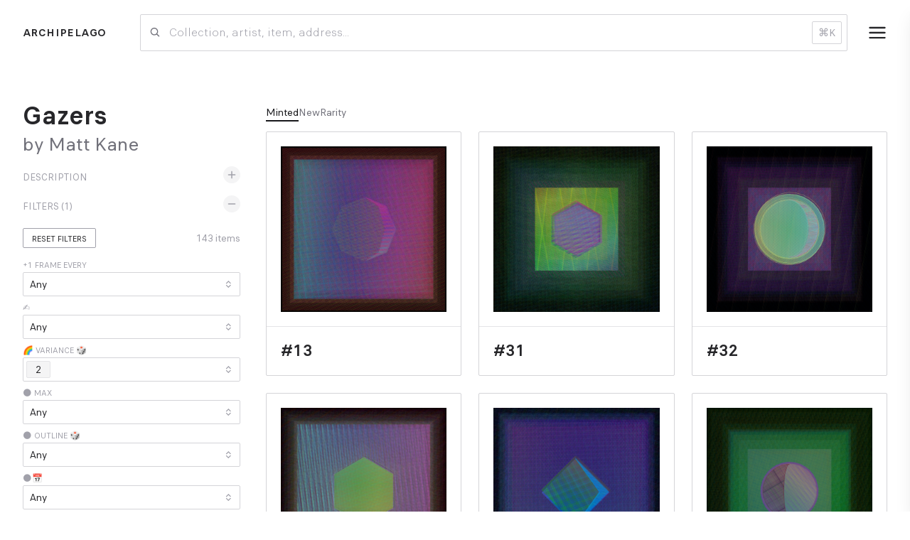

--- FILE ---
content_type: text/html; charset=utf-8
request_url: https://archipelago.art/collections/gazers?rainbow-variance=2
body_size: 156719
content:
<!DOCTYPE html><html lang="en"><head><script>
(() => {
  function setDark(dark) {
    document.documentElement.classList.toggle('dark', dark);
  }
  const mql = window.matchMedia('(prefers-color-scheme: dark)');
  function updateDark() {
    const fromLocalStorage = localStorage.getItem('theme');
    if (fromLocalStorage != null) {
      setDark(fromLocalStorage === 'dark');
      return;
    }
    setDark(mql.matches);
  }
  mql.addEventListener('change', updateDark);
  window.addEventListener('storage', updateDark);
  updateDark();
})();
</script><link rel="preload" href="/fonts/Finder-Variable.woff2" as="font" type="font/woff2" crossorigin="true"/><link rel="preconnect" href="https://fonts.googleapis.com"/><link rel="preconnect" href="https://fonts.gstatic.com" crossorigin="true"/><link rel="preconnect" href="https://fonts.gstatic.com" crossorigin /><meta name="viewport" content="width=device-width"/><meta charSet="utf-8"/><meta property="twitter:site" content="@archipelago_art"/><meta name="twitter:card" content="summary_large_image"/><meta property="twitter:title" content="Gazers by Matt Kane | Archipelago"/><meta property="og:title" content="Gazers by Matt Kane | Archipelago"/><meta property="og:image" content="https://static.archipelago.art/tokens/1200p/artblocks/215/000000"/><meta property="twitter:image" content="https://static.archipelago.art/tokens/social/artblocks/215/000000"/><meta property="og:description" content="Since the dawn of humanity, the Moon&#x27;s phases have fascinated humans, influencing any number of activities on Earth including ocean tides, seasons, harvests, migrations, hunting, crime, sleeping, sex, and has inspired countless works of art. The first lunar calendar, dated to 32,000 BC was discovered, drawn on animal bone in caves. It&#x27;s believed hunters during the last Ice Age used these portable lunar calendars to anticipate the behavior of different animals like Mammoths. Since then, our Moon has been imprinted across all our ancient and modern cultures, even becoming the system from which our Gregorian calendar evolved from. In the present day, investors in crypto have used the Moon symbolically. 

What does it mean for all of us in crypto to be so ahead of our time, all while using the same metaphor of the Moon for the various measures of success and individual goals we collectively share in crypto? And how will the future appreciate our ambitions and perseverance within the present moment&#x27;s growing pains on our way to mass adoption? These are some of the questions that Gazers ask.

On the surface, Gazers function as a lunar calendar, algorithmically synching closely with Moon phases in the sky, joining the blockchain with one of humanity&#x27;s longest running lineages in art. Gazers seeks to create a community of collectors celebrating the change of our perceptions that happen over time, our collective goals in crypto, and our love of color theory, astronomy, and generative art. 

What we are building in blockchain and NFTs will primarily be for the benefit of the future. As such, this artwork was designed to pace itself and speed up its frame rate over time, scaling into anticipated advancements in technology that will steadily allow the artwork to run at faster speeds while at larger scales. Each NFT starts out with the assignment of a date from the past 20 years. These dates correspond to events that happened under particular New Moons that shaped my path as an artist. This is the Origin Moon trait and how Gazers is in part a conceptual self portrait. 

Starting from the Origin Moon, each New Moon that arrives will speed up the potential animation of the NFT. For example, an NFT with a 20 year old Origin Moon might run at 20 frames per second, appearing as an animation. But one with an Origin Moon fresh from the sale will run closer to 1 frame per second, appearing more like a slowly evolving painting. Every moment, the frame rate of the artwork speeds up fractionally, indecipherable to our eyes. Stacking these advancements over time creates a generational evolution of experience. There is something undeniably beautiful about everything speeding up within our lifetimes, but the Moon, high above us, continues to carry on at the same meandering rate of 29.53 days in each cycle. Much like these blockchain technologies and NFT markets, this artwork was designed to be collected by the present, but appreciated in a greater sense than we can even imagine by the future. 

I created Gazers to be like a living artwork, to be lived with, and to not only have the artwork evolve over time but also the appreciation and experience of viewers. As I coded the work, I imagined it hanging on the wall of collectors, a fixture in their physical space. Collectors might spend a moment admiring their work, walk away for a couple hours, and then come back to be delighted, noticing the most subtle of shifts. Each layer of the work consists of pattern designs. With the passage of time, the thickness of the layered lines pulse and the direction a design moves will advance or rotate, changing our perception of color in the most subtle and optical of ways. Each day at midnight, each layer receives a new set of rules in terms of how to rise or shine over the next 24 hours. The result is color that rises and sets, echoing the change of light in our sky.

My use of color has consistently been what I&#x27;ve been best known for across my 20 year artistic career. In all my work until now, I&#x27;ve made all the color and design choices as I&#x27;ve painted as a human in the moment. But in Gazers, I designed a complex system around color theory as I understand it, joining my talent for coding with my vision for color. 

Many NFT collectors of my work might be familiar with the additional experiences some of their NFTs unlock at my website. Rather than use a Gazers NFT to unlock a website, I decided this time to create rendering modes that unlock within the code over time. These additional modes of viewing are intended to help a collector better understand the architecture of their artwork&#x27;s design and also benefit from greater enjoyment of it. The addition of these experiences should present an additional benefit to HODLing for some. 

Every 29 and a half days, we reach a Moon phase called the New Moon. This is when the dark side of the Moon is fully visible and no sunlight is reflected from the lunar surface back to Earth. In Gazers, each New Moon phase creates a New Moon design. In this artwork, the hash seed creates color theory and design rules. These rules are deterministic and dictate all the moons that will generatively be created into infinity. Time reveals our moons. Pairing time with deterministic generative code creates the ephemeral moment. We can all agree that looking at the Moon in the sky never seems to be the exact same experience twice, nor the exact same from different locations. I wanted to echo this nature in Gazers and emphasize the urgency and rarity of our present moment and how an artwork can capture this. 

As individuals, we all have our own version of the Moon and what reaching it means. Just as our goals change over time, often subtly, sometimes dramatically, so will our moons, creating a visual representation that might coincide with what&#x27;s changing inside of us. In crypto, we are all ahead of our time. We are all gazers. And we are all waiting for our next Moon."/><meta property="twitter:description" content="Since the dawn of humanity, the Moon&#x27;s phases have fascinated humans, influencing any number of activities on Earth including ocean tides, seasons, harvests, migrations, hunting, crime, sleeping, sex, and has inspired countless works of art. The first lunar calendar, dated to 32,000 BC was discovered, drawn on animal bone in caves. It&#x27;s believed hunters during the last Ice Age used these portable lunar calendars to anticipate the behavior of different animals like Mammoths. Since then, our Moon has been imprinted across all our ancient and modern cultures, even becoming the system from which our Gregorian calendar evolved from. In the present day, investors in crypto have used the Moon symbolically. 

What does it mean for all of us in crypto to be so ahead of our time, all while using the same metaphor of the Moon for the various measures of success and individual goals we collectively share in crypto? And how will the future appreciate our ambitions and perseverance within the present moment&#x27;s growing pains on our way to mass adoption? These are some of the questions that Gazers ask.

On the surface, Gazers function as a lunar calendar, algorithmically synching closely with Moon phases in the sky, joining the blockchain with one of humanity&#x27;s longest running lineages in art. Gazers seeks to create a community of collectors celebrating the change of our perceptions that happen over time, our collective goals in crypto, and our love of color theory, astronomy, and generative art. 

What we are building in blockchain and NFTs will primarily be for the benefit of the future. As such, this artwork was designed to pace itself and speed up its frame rate over time, scaling into anticipated advancements in technology that will steadily allow the artwork to run at faster speeds while at larger scales. Each NFT starts out with the assignment of a date from the past 20 years. These dates correspond to events that happened under particular New Moons that shaped my path as an artist. This is the Origin Moon trait and how Gazers is in part a conceptual self portrait. 

Starting from the Origin Moon, each New Moon that arrives will speed up the potential animation of the NFT. For example, an NFT with a 20 year old Origin Moon might run at 20 frames per second, appearing as an animation. But one with an Origin Moon fresh from the sale will run closer to 1 frame per second, appearing more like a slowly evolving painting. Every moment, the frame rate of the artwork speeds up fractionally, indecipherable to our eyes. Stacking these advancements over time creates a generational evolution of experience. There is something undeniably beautiful about everything speeding up within our lifetimes, but the Moon, high above us, continues to carry on at the same meandering rate of 29.53 days in each cycle. Much like these blockchain technologies and NFT markets, this artwork was designed to be collected by the present, but appreciated in a greater sense than we can even imagine by the future. 

I created Gazers to be like a living artwork, to be lived with, and to not only have the artwork evolve over time but also the appreciation and experience of viewers. As I coded the work, I imagined it hanging on the wall of collectors, a fixture in their physical space. Collectors might spend a moment admiring their work, walk away for a couple hours, and then come back to be delighted, noticing the most subtle of shifts. Each layer of the work consists of pattern designs. With the passage of time, the thickness of the layered lines pulse and the direction a design moves will advance or rotate, changing our perception of color in the most subtle and optical of ways. Each day at midnight, each layer receives a new set of rules in terms of how to rise or shine over the next 24 hours. The result is color that rises and sets, echoing the change of light in our sky.

My use of color has consistently been what I&#x27;ve been best known for across my 20 year artistic career. In all my work until now, I&#x27;ve made all the color and design choices as I&#x27;ve painted as a human in the moment. But in Gazers, I designed a complex system around color theory as I understand it, joining my talent for coding with my vision for color. 

Many NFT collectors of my work might be familiar with the additional experiences some of their NFTs unlock at my website. Rather than use a Gazers NFT to unlock a website, I decided this time to create rendering modes that unlock within the code over time. These additional modes of viewing are intended to help a collector better understand the architecture of their artwork&#x27;s design and also benefit from greater enjoyment of it. The addition of these experiences should present an additional benefit to HODLing for some. 

Every 29 and a half days, we reach a Moon phase called the New Moon. This is when the dark side of the Moon is fully visible and no sunlight is reflected from the lunar surface back to Earth. In Gazers, each New Moon phase creates a New Moon design. In this artwork, the hash seed creates color theory and design rules. These rules are deterministic and dictate all the moons that will generatively be created into infinity. Time reveals our moons. Pairing time with deterministic generative code creates the ephemeral moment. We can all agree that looking at the Moon in the sky never seems to be the exact same experience twice, nor the exact same from different locations. I wanted to echo this nature in Gazers and emphasize the urgency and rarity of our present moment and how an artwork can capture this. 

As individuals, we all have our own version of the Moon and what reaching it means. Just as our goals change over time, often subtly, sometimes dramatically, so will our moons, creating a visual representation that might coincide with what&#x27;s changing inside of us. In crypto, we are all ahead of our time. We are all gazers. And we are all waiting for our next Moon."/><meta name="description" content="Since the dawn of humanity, the Moon&#x27;s phases have fascinated humans, influencing any number of activities on Earth including ocean tides, seasons, harvests, migrations, hunting, crime, sleeping, sex, and has inspired countless works of art. The first lunar calendar, dated to 32,000 BC was discovered, drawn on animal bone in caves. It&#x27;s believed hunters during the last Ice Age used these portable lunar calendars to anticipate the behavior of different animals like Mammoths. Since then, our Moon has been imprinted across all our ancient and modern cultures, even becoming the system from which our Gregorian calendar evolved from. In the present day, investors in crypto have used the Moon symbolically. 

What does it mean for all of us in crypto to be so ahead of our time, all while using the same metaphor of the Moon for the various measures of success and individual goals we collectively share in crypto? And how will the future appreciate our ambitions and perseverance within the present moment&#x27;s growing pains on our way to mass adoption? These are some of the questions that Gazers ask.

On the surface, Gazers function as a lunar calendar, algorithmically synching closely with Moon phases in the sky, joining the blockchain with one of humanity&#x27;s longest running lineages in art. Gazers seeks to create a community of collectors celebrating the change of our perceptions that happen over time, our collective goals in crypto, and our love of color theory, astronomy, and generative art. 

What we are building in blockchain and NFTs will primarily be for the benefit of the future. As such, this artwork was designed to pace itself and speed up its frame rate over time, scaling into anticipated advancements in technology that will steadily allow the artwork to run at faster speeds while at larger scales. Each NFT starts out with the assignment of a date from the past 20 years. These dates correspond to events that happened under particular New Moons that shaped my path as an artist. This is the Origin Moon trait and how Gazers is in part a conceptual self portrait. 

Starting from the Origin Moon, each New Moon that arrives will speed up the potential animation of the NFT. For example, an NFT with a 20 year old Origin Moon might run at 20 frames per second, appearing as an animation. But one with an Origin Moon fresh from the sale will run closer to 1 frame per second, appearing more like a slowly evolving painting. Every moment, the frame rate of the artwork speeds up fractionally, indecipherable to our eyes. Stacking these advancements over time creates a generational evolution of experience. There is something undeniably beautiful about everything speeding up within our lifetimes, but the Moon, high above us, continues to carry on at the same meandering rate of 29.53 days in each cycle. Much like these blockchain technologies and NFT markets, this artwork was designed to be collected by the present, but appreciated in a greater sense than we can even imagine by the future. 

I created Gazers to be like a living artwork, to be lived with, and to not only have the artwork evolve over time but also the appreciation and experience of viewers. As I coded the work, I imagined it hanging on the wall of collectors, a fixture in their physical space. Collectors might spend a moment admiring their work, walk away for a couple hours, and then come back to be delighted, noticing the most subtle of shifts. Each layer of the work consists of pattern designs. With the passage of time, the thickness of the layered lines pulse and the direction a design moves will advance or rotate, changing our perception of color in the most subtle and optical of ways. Each day at midnight, each layer receives a new set of rules in terms of how to rise or shine over the next 24 hours. The result is color that rises and sets, echoing the change of light in our sky.

My use of color has consistently been what I&#x27;ve been best known for across my 20 year artistic career. In all my work until now, I&#x27;ve made all the color and design choices as I&#x27;ve painted as a human in the moment. But in Gazers, I designed a complex system around color theory as I understand it, joining my talent for coding with my vision for color. 

Many NFT collectors of my work might be familiar with the additional experiences some of their NFTs unlock at my website. Rather than use a Gazers NFT to unlock a website, I decided this time to create rendering modes that unlock within the code over time. These additional modes of viewing are intended to help a collector better understand the architecture of their artwork&#x27;s design and also benefit from greater enjoyment of it. The addition of these experiences should present an additional benefit to HODLing for some. 

Every 29 and a half days, we reach a Moon phase called the New Moon. This is when the dark side of the Moon is fully visible and no sunlight is reflected from the lunar surface back to Earth. In Gazers, each New Moon phase creates a New Moon design. In this artwork, the hash seed creates color theory and design rules. These rules are deterministic and dictate all the moons that will generatively be created into infinity. Time reveals our moons. Pairing time with deterministic generative code creates the ephemeral moment. We can all agree that looking at the Moon in the sky never seems to be the exact same experience twice, nor the exact same from different locations. I wanted to echo this nature in Gazers and emphasize the urgency and rarity of our present moment and how an artwork can capture this. 

As individuals, we all have our own version of the Moon and what reaching it means. Just as our goals change over time, often subtly, sometimes dramatically, so will our moons, creating a visual representation that might coincide with what&#x27;s changing inside of us. In crypto, we are all ahead of our time. We are all gazers. And we are all waiting for our next Moon."/><title>Gazers | Archipelago</title><meta name="next-head-count" content="12"/><link rel="preload" href="/_next/static/css/68fb8088fcbb8efb.css" as="style"/><link rel="stylesheet" href="/_next/static/css/68fb8088fcbb8efb.css" data-n-g=""/><noscript data-n-css=""></noscript><script defer="" nomodule="" src="/_next/static/chunks/polyfills-5cd94c89d3acac5f.js"></script><script src="/_next/static/chunks/webpack-ed58237f80949d27.js" defer=""></script><script src="/_next/static/chunks/framework-dc33c0b5493501f0.js" defer=""></script><script src="/_next/static/chunks/main-8edf27b281da0828.js" defer=""></script><script src="/_next/static/chunks/pages/_app-ef37ea70d303cfaa.js" defer=""></script><script src="/_next/static/chunks/828-8558df00c5106ac2.js" defer=""></script><script src="/_next/static/chunks/517-f3365c72c2dede02.js" defer=""></script><script src="/_next/static/chunks/90-99d1d4e16caf0f1b.js" defer=""></script><script src="/_next/static/chunks/339-1dd47b3006a974a1.js" defer=""></script><script src="/_next/static/chunks/432-2c61e4307e57bfb4.js" defer=""></script><script src="/_next/static/chunks/pages/collections/%5Bslug%5D-431865d8b43c6d68.js" defer=""></script><script src="/_next/static/Nbw6JuiRZnO6ssv2d5WMA/_buildManifest.js" defer=""></script><script src="/_next/static/Nbw6JuiRZnO6ssv2d5WMA/_ssgManifest.js" defer=""></script><script src="/_next/static/Nbw6JuiRZnO6ssv2d5WMA/_middlewareManifest.js" defer=""></script><style id="__jsx-2979766058">.search-item.jsx-2979766058{height:90px;position:relative;}.search-image.jsx-2979766058{object-fit:contain;height:70px;width:70px;}</style><style id="__jsx-4075181303">.menu-bg.jsx-4075181303{width:100vw;height:100vh;left:0;top:0;}.menu-wrapper.jsx-4075181303{height:100vh;width:360px;max-width:82vw;top:0;right:-360px;-webkit-transform:translateX(0px);-ms-transform:translateX(0px);transform:translateX(0px);-webkit-transition:all 0.3s ease;transition:all 0.3s ease;}</style><style id="__jsx-3884063403">.trait-name.jsx-3884063403{max-width:205px;overflow:hidden;text-overflow:ellipsis;}@media (max-width:767.9px){.trait-name.jsx-3884063403{width:100%;max-width:67vw;}}.only-button.jsx-3884063403{-webkit-transform:translateY(calc(-50% + 1px));-ms-transform:translateY(calc(-50% + 1px));transform:translateY(calc(-50% + 1px));}</style><style id="__jsx-1470425676">.archi-tooltip.jsx-1470425676{display:none;width:200px;}.archi-badge.jsx-1470425676:hover .archi-tooltip.jsx-1470425676{display:block;}</style><style id="__jsx-3001569438">.image-holder.jsx-3001569438{max-width:100%;-webkit-transition:all 0.15s ease-in-out;transition:all 0.15s ease-in-out;}.image-holder.jsx-3001569438:hover{position:relative;-webkit-transform:translateY(-2px);-ms-transform:translateY(-2px);transform:translateY(-2px);}.grid-container.jsx-3001569438{display:grid;grid-gap:1.5rem;}@media only screen and (max-width:1139.9px){.grid-container.jsx-3001569438{grid-gap:0.75rem;grid-template-columns:repeat(2,1fr);}}@media only screen and (min-width:1140px){.grid-container.jsx-3001569438{grid-template-columns:repeat(3,1fr);}}@media only screen and (min-width:1640px){.grid-container.jsx-3001569438{grid-template-columns:repeat(4,1fr);}}@media only screen and (min-width:2140px){.grid-container.jsx-3001569438{grid-template-columns:repeat(5,1fr);}}@media only screen and (min-width:2440px){.grid-container.jsx-3001569438{grid-template-columns:repeat(6,1fr);}}@media only screen and (min-width:3040px){.grid-container.jsx-3001569438{grid-template-columns:repeat(8,1fr);}}</style><style id="__jsx-1021158694">@media (min-width:768px){.trait-gallery-content.jsx-1021158694{display:-webkit-box;display:-webkit-flex;display:-ms-flexbox;display:flex;}.trait-gallery-sidebar.jsx-1021158694{position:-webkit-sticky;position:sticky;width:330px;top:0;height:100%;}.sidebar-content.jsx-1021158694{width:100%;height:100vh;overflow-y:scroll;-webkit-scrollbar-color:#ccc rgba(255,255,255,0);-moz-scrollbar-color:#ccc rgba(255,255,255,0);-ms-scrollbar-color:#ccc rgba(255,255,255,0);scrollbar-color:#ccc rgba(255,255,255,0);}.trait-gallery-display.jsx-1021158694{margin-left:1rem;width:calc(100vw - 330px - 4rem);}}</style><style data-href="https://fonts.googleapis.com/css2?family=Inter:wght@400;500;700&display=swap">@font-face{font-family:'Inter';font-style:normal;font-weight:400;font-display:swap;src:url(https://fonts.gstatic.com/s/inter/v13/UcCO3FwrK3iLTeHuS_fvQtMwCp50KnMw2boKoduKmMEVuLyfMZs.woff) format('woff')}@font-face{font-family:'Inter';font-style:normal;font-weight:500;font-display:swap;src:url(https://fonts.gstatic.com/s/inter/v13/UcCO3FwrK3iLTeHuS_fvQtMwCp50KnMw2boKoduKmMEVuI6fMZs.woff) format('woff')}@font-face{font-family:'Inter';font-style:normal;font-weight:700;font-display:swap;src:url(https://fonts.gstatic.com/s/inter/v13/UcCO3FwrK3iLTeHuS_fvQtMwCp50KnMw2boKoduKmMEVuFuYMZs.woff) format('woff')}@font-face{font-family:'Inter';font-style:normal;font-weight:400;font-display:swap;src:url(https://fonts.gstatic.com/s/inter/v13/UcC73FwrK3iLTeHuS_fvQtMwCp50KnMa2JL7W0Q5n-wU.woff2) format('woff2');unicode-range:U+0460-052F,U+1C80-1C88,U+20B4,U+2DE0-2DFF,U+A640-A69F,U+FE2E-FE2F}@font-face{font-family:'Inter';font-style:normal;font-weight:400;font-display:swap;src:url(https://fonts.gstatic.com/s/inter/v13/UcC73FwrK3iLTeHuS_fvQtMwCp50KnMa0ZL7W0Q5n-wU.woff2) format('woff2');unicode-range:U+0301,U+0400-045F,U+0490-0491,U+04B0-04B1,U+2116}@font-face{font-family:'Inter';font-style:normal;font-weight:400;font-display:swap;src:url(https://fonts.gstatic.com/s/inter/v13/UcC73FwrK3iLTeHuS_fvQtMwCp50KnMa2ZL7W0Q5n-wU.woff2) format('woff2');unicode-range:U+1F00-1FFF}@font-face{font-family:'Inter';font-style:normal;font-weight:400;font-display:swap;src:url(https://fonts.gstatic.com/s/inter/v13/UcC73FwrK3iLTeHuS_fvQtMwCp50KnMa1pL7W0Q5n-wU.woff2) format('woff2');unicode-range:U+0370-03FF}@font-face{font-family:'Inter';font-style:normal;font-weight:400;font-display:swap;src:url(https://fonts.gstatic.com/s/inter/v13/UcC73FwrK3iLTeHuS_fvQtMwCp50KnMa2pL7W0Q5n-wU.woff2) format('woff2');unicode-range:U+0102-0103,U+0110-0111,U+0128-0129,U+0168-0169,U+01A0-01A1,U+01AF-01B0,U+0300-0301,U+0303-0304,U+0308-0309,U+0323,U+0329,U+1EA0-1EF9,U+20AB}@font-face{font-family:'Inter';font-style:normal;font-weight:400;font-display:swap;src:url(https://fonts.gstatic.com/s/inter/v13/UcC73FwrK3iLTeHuS_fvQtMwCp50KnMa25L7W0Q5n-wU.woff2) format('woff2');unicode-range:U+0100-02AF,U+0304,U+0308,U+0329,U+1E00-1E9F,U+1EF2-1EFF,U+2020,U+20A0-20AB,U+20AD-20CF,U+2113,U+2C60-2C7F,U+A720-A7FF}@font-face{font-family:'Inter';font-style:normal;font-weight:400;font-display:swap;src:url(https://fonts.gstatic.com/s/inter/v13/UcC73FwrK3iLTeHuS_fvQtMwCp50KnMa1ZL7W0Q5nw.woff2) format('woff2');unicode-range:U+0000-00FF,U+0131,U+0152-0153,U+02BB-02BC,U+02C6,U+02DA,U+02DC,U+0304,U+0308,U+0329,U+2000-206F,U+2074,U+20AC,U+2122,U+2191,U+2193,U+2212,U+2215,U+FEFF,U+FFFD}@font-face{font-family:'Inter';font-style:normal;font-weight:500;font-display:swap;src:url(https://fonts.gstatic.com/s/inter/v13/UcC73FwrK3iLTeHuS_fvQtMwCp50KnMa2JL7W0Q5n-wU.woff2) format('woff2');unicode-range:U+0460-052F,U+1C80-1C88,U+20B4,U+2DE0-2DFF,U+A640-A69F,U+FE2E-FE2F}@font-face{font-family:'Inter';font-style:normal;font-weight:500;font-display:swap;src:url(https://fonts.gstatic.com/s/inter/v13/UcC73FwrK3iLTeHuS_fvQtMwCp50KnMa0ZL7W0Q5n-wU.woff2) format('woff2');unicode-range:U+0301,U+0400-045F,U+0490-0491,U+04B0-04B1,U+2116}@font-face{font-family:'Inter';font-style:normal;font-weight:500;font-display:swap;src:url(https://fonts.gstatic.com/s/inter/v13/UcC73FwrK3iLTeHuS_fvQtMwCp50KnMa2ZL7W0Q5n-wU.woff2) format('woff2');unicode-range:U+1F00-1FFF}@font-face{font-family:'Inter';font-style:normal;font-weight:500;font-display:swap;src:url(https://fonts.gstatic.com/s/inter/v13/UcC73FwrK3iLTeHuS_fvQtMwCp50KnMa1pL7W0Q5n-wU.woff2) format('woff2');unicode-range:U+0370-03FF}@font-face{font-family:'Inter';font-style:normal;font-weight:500;font-display:swap;src:url(https://fonts.gstatic.com/s/inter/v13/UcC73FwrK3iLTeHuS_fvQtMwCp50KnMa2pL7W0Q5n-wU.woff2) format('woff2');unicode-range:U+0102-0103,U+0110-0111,U+0128-0129,U+0168-0169,U+01A0-01A1,U+01AF-01B0,U+0300-0301,U+0303-0304,U+0308-0309,U+0323,U+0329,U+1EA0-1EF9,U+20AB}@font-face{font-family:'Inter';font-style:normal;font-weight:500;font-display:swap;src:url(https://fonts.gstatic.com/s/inter/v13/UcC73FwrK3iLTeHuS_fvQtMwCp50KnMa25L7W0Q5n-wU.woff2) format('woff2');unicode-range:U+0100-02AF,U+0304,U+0308,U+0329,U+1E00-1E9F,U+1EF2-1EFF,U+2020,U+20A0-20AB,U+20AD-20CF,U+2113,U+2C60-2C7F,U+A720-A7FF}@font-face{font-family:'Inter';font-style:normal;font-weight:500;font-display:swap;src:url(https://fonts.gstatic.com/s/inter/v13/UcC73FwrK3iLTeHuS_fvQtMwCp50KnMa1ZL7W0Q5nw.woff2) format('woff2');unicode-range:U+0000-00FF,U+0131,U+0152-0153,U+02BB-02BC,U+02C6,U+02DA,U+02DC,U+0304,U+0308,U+0329,U+2000-206F,U+2074,U+20AC,U+2122,U+2191,U+2193,U+2212,U+2215,U+FEFF,U+FFFD}@font-face{font-family:'Inter';font-style:normal;font-weight:700;font-display:swap;src:url(https://fonts.gstatic.com/s/inter/v13/UcC73FwrK3iLTeHuS_fvQtMwCp50KnMa2JL7W0Q5n-wU.woff2) format('woff2');unicode-range:U+0460-052F,U+1C80-1C88,U+20B4,U+2DE0-2DFF,U+A640-A69F,U+FE2E-FE2F}@font-face{font-family:'Inter';font-style:normal;font-weight:700;font-display:swap;src:url(https://fonts.gstatic.com/s/inter/v13/UcC73FwrK3iLTeHuS_fvQtMwCp50KnMa0ZL7W0Q5n-wU.woff2) format('woff2');unicode-range:U+0301,U+0400-045F,U+0490-0491,U+04B0-04B1,U+2116}@font-face{font-family:'Inter';font-style:normal;font-weight:700;font-display:swap;src:url(https://fonts.gstatic.com/s/inter/v13/UcC73FwrK3iLTeHuS_fvQtMwCp50KnMa2ZL7W0Q5n-wU.woff2) format('woff2');unicode-range:U+1F00-1FFF}@font-face{font-family:'Inter';font-style:normal;font-weight:700;font-display:swap;src:url(https://fonts.gstatic.com/s/inter/v13/UcC73FwrK3iLTeHuS_fvQtMwCp50KnMa1pL7W0Q5n-wU.woff2) format('woff2');unicode-range:U+0370-03FF}@font-face{font-family:'Inter';font-style:normal;font-weight:700;font-display:swap;src:url(https://fonts.gstatic.com/s/inter/v13/UcC73FwrK3iLTeHuS_fvQtMwCp50KnMa2pL7W0Q5n-wU.woff2) format('woff2');unicode-range:U+0102-0103,U+0110-0111,U+0128-0129,U+0168-0169,U+01A0-01A1,U+01AF-01B0,U+0300-0301,U+0303-0304,U+0308-0309,U+0323,U+0329,U+1EA0-1EF9,U+20AB}@font-face{font-family:'Inter';font-style:normal;font-weight:700;font-display:swap;src:url(https://fonts.gstatic.com/s/inter/v13/UcC73FwrK3iLTeHuS_fvQtMwCp50KnMa25L7W0Q5n-wU.woff2) format('woff2');unicode-range:U+0100-02AF,U+0304,U+0308,U+0329,U+1E00-1E9F,U+1EF2-1EFF,U+2020,U+20A0-20AB,U+20AD-20CF,U+2113,U+2C60-2C7F,U+A720-A7FF}@font-face{font-family:'Inter';font-style:normal;font-weight:700;font-display:swap;src:url(https://fonts.gstatic.com/s/inter/v13/UcC73FwrK3iLTeHuS_fvQtMwCp50KnMa1ZL7W0Q5nw.woff2) format('woff2');unicode-range:U+0000-00FF,U+0131,U+0152-0153,U+02BB-02BC,U+02C6,U+02DA,U+02DC,U+0304,U+0308,U+0329,U+2000-206F,U+2074,U+20AC,U+2122,U+2191,U+2193,U+2212,U+2215,U+FEFF,U+FFFD}</style></head><body><div id="__next" data-reactroot=""><div class="relative max-w"><div class="min-h-screen pb-[122px]"><div><div class="fixed bottom-12 right-3 z-50 w-full max-w-lg flex flex-col gap-3 justify-center items-center"></div><div class="sm:hidden w-full top-0"><div class="jsx-2979766058 relative !z-40"><input style="margin-bottom:-1px;font-feature-settings:inherit" placeholder="Collection, artist, item, address..." value="" class="jsx-2979766058 border-b sm:border border-gray-300 dark:border-gray-700 focus:border-gray-800 dark:focus:border-gray-400 focus:shadow-lg bg-transparent pr-3 pl-10 py-3 outline-none sm:rounded-sm w-full font-light text-base bg-white "/><svg stroke="currentColor" fill="none" stroke-width="0" viewBox="0 0 24 24" class="absolute left-3 top-1/2 -translate-y-1/2 text-gray-500" height="1em" width="1em" xmlns="http://www.w3.org/2000/svg"><path fill-rule="evenodd" clip-rule="evenodd" d="M18.319 14.4326C20.7628 11.2941 20.542 6.75347 17.6569 3.86829C14.5327 0.744098 9.46734 0.744098 6.34315 3.86829C3.21895 6.99249 3.21895 12.0578 6.34315 15.182C9.22833 18.0672 13.769 18.2879 16.9075 15.8442C16.921 15.8595 16.9351 15.8745 16.9497 15.8891L21.1924 20.1317C21.5829 20.5223 22.2161 20.5223 22.6066 20.1317C22.9971 19.7412 22.9971 19.1081 22.6066 18.7175L18.364 14.4749C18.3493 14.4603 18.3343 14.4462 18.319 14.4326ZM16.2426 5.28251C18.5858 7.62565 18.5858 11.4246 16.2426 13.7678C13.8995 16.1109 10.1005 16.1109 7.75736 13.7678C5.41421 11.4246 5.41421 7.62565 7.75736 5.28251C10.1005 2.93936 13.8995 2.93936 16.2426 5.28251Z" fill="currentColor"></path></svg><span class="jsx-2979766058 invisible sm:visible absolute px-2 py-1 top-1/2 -translate-y-1/2 right-2 text-sm rounded-sm border border-gray-300 dark:border-gray-600 text-gray-400 pointer-events-none"><span class="jsx-2979766058 px-[5px] mr-1 rounded-sm bg-gray-200 dark:bg-gray-700"></span>K</span></div></div><div class="px-3 sm:px-8 py-3 sm:py-5 mb-5 sm:mb-8 flex justify-between items-center"><div><a class="uppercase text-[16px] font-bold tracking-wide" href="/">Archipelago</a></div><div class="hidden sm:flex flex-grow items-center"><div class="jsx-2979766058 relative !z-40 flex-grow ml-12 mr-0"><input style="margin-bottom:-1px;font-feature-settings:inherit" placeholder="Collection, artist, item, address..." value="" class="jsx-2979766058 border-b sm:border border-gray-300 dark:border-gray-700 focus:border-gray-800 dark:focus:border-gray-400 focus:shadow-lg bg-transparent pr-3 pl-10 py-3 outline-none sm:rounded-sm w-full font-light text-base bg-white "/><svg stroke="currentColor" fill="none" stroke-width="0" viewBox="0 0 24 24" class="absolute left-3 top-1/2 -translate-y-1/2 text-gray-500" height="1em" width="1em" xmlns="http://www.w3.org/2000/svg"><path fill-rule="evenodd" clip-rule="evenodd" d="M18.319 14.4326C20.7628 11.2941 20.542 6.75347 17.6569 3.86829C14.5327 0.744098 9.46734 0.744098 6.34315 3.86829C3.21895 6.99249 3.21895 12.0578 6.34315 15.182C9.22833 18.0672 13.769 18.2879 16.9075 15.8442C16.921 15.8595 16.9351 15.8745 16.9497 15.8891L21.1924 20.1317C21.5829 20.5223 22.2161 20.5223 22.6066 20.1317C22.9971 19.7412 22.9971 19.1081 22.6066 18.7175L18.364 14.4749C18.3493 14.4603 18.3343 14.4462 18.319 14.4326ZM16.2426 5.28251C18.5858 7.62565 18.5858 11.4246 16.2426 13.7678C13.8995 16.1109 10.1005 16.1109 7.75736 13.7678C5.41421 11.4246 5.41421 7.62565 7.75736 5.28251C10.1005 2.93936 13.8995 2.93936 16.2426 5.28251Z" fill="currentColor"></path></svg><span class="jsx-2979766058 invisible sm:visible absolute px-2 py-1 top-1/2 -translate-y-1/2 right-2 text-sm rounded-sm border border-gray-300 dark:border-gray-600 text-gray-400 pointer-events-none"><span class="jsx-2979766058 px-[5px] mr-1 rounded-sm bg-gray-200 dark:bg-gray-700"></span>K</span></div></div><div class="flex items-center"><div class="jsx-4075181303"><button class="jsx-4075181303 ml-5 cursor-pointer rounded-full hover:bg-gray-200 dark:hover:bg-gray-800 box-content text-2xl p-2 -mr-2 text-2xl"><svg stroke="currentColor" fill="none" stroke-width="0" viewBox="0 0 24 24" height="1em" width="1em" xmlns="http://www.w3.org/2000/svg"><path d="M2 6C2 5.44772 2.44772 5 3 5H21C21.5523 5 22 5.44772 22 6C22 6.55228 21.5523 7 21 7H3C2.44772 7 2 6.55228 2 6Z" fill="currentColor"></path><path d="M2 12.0322C2 11.4799 2.44772 11.0322 3 11.0322H21C21.5523 11.0322 22 11.4799 22 12.0322C22 12.5845 21.5523 13.0322 21 13.0322H3C2.44772 13.0322 2 12.5845 2 12.0322Z" fill="currentColor"></path><path d="M3 17.0645C2.44772 17.0645 2 17.5122 2 18.0645C2 18.6167 2.44772 19.0645 3 19.0645H21C21.5523 19.0645 22 18.6167 22 18.0645C22 17.5122 21.5523 17.0645 21 17.0645H3Z" fill="currentColor"></path></svg></button><div class="jsx-4075181303 menu-wrapper fixed bg-white dark:bg-gray-800 shadow-xl border-l border-gray-200 dark:border-gray-600 transition z-50"><div class="jsx-4075181303 h-full p-5 sm:px-10 sm:pt-8 hidden"><div class="jsx-4075181303 flex justify-end text-2xl"><button class="jsx-4075181303"><svg stroke="currentColor" fill="none" stroke-width="0" viewBox="0 0 24 24" height="1em" width="1em" xmlns="http://www.w3.org/2000/svg"><path d="M6.2253 4.81108C5.83477 4.42056 5.20161 4.42056 4.81108 4.81108C4.42056 5.20161 4.42056 5.83477 4.81108 6.2253L10.5858 12L4.81114 17.7747C4.42062 18.1652 4.42062 18.7984 4.81114 19.1889C5.20167 19.5794 5.83483 19.5794 6.22535 19.1889L12 13.4142L17.7747 19.1889C18.1652 19.5794 18.7984 19.5794 19.1889 19.1889C19.5794 18.7984 19.5794 18.1652 19.1889 17.7747L13.4142 12L19.189 6.2253C19.5795 5.83477 19.5795 5.20161 19.189 4.81108C18.7985 4.42056 18.1653 4.42056 17.7748 4.81108L12 10.5858L6.2253 4.81108Z" fill="currentColor"></path></svg></button></div><div class="jsx-4075181303 relative flex flex-col h-full min-h-[500px]"><div class="jsx-4075181303 text-right text-xl sm:text-2xl"><ul class="jsx-4075181303 mt-12"><li class="jsx-4075181303 mb-5"><a class="jsx-4075181303 " href="/">Collections</a></li><li class="jsx-4075181303 text-muted text-base mb-1"><a class="jsx-4075181303 hover:text-black dark:hover:text-white" href="/collections/fidenza">Fidenza</a></li><li class="jsx-4075181303 text-muted text-base mb-1"><a class="jsx-4075181303 hover:text-black dark:hover:text-white" href="/collections/chromie-squiggle">Chromie Squiggle</a></li><li class="jsx-4075181303 text-muted text-base mb-1"><a class="jsx-4075181303 hover:text-black dark:hover:text-white" href="/collections/ringers">Ringers</a></li><li class="jsx-4075181303 text-muted text-base mt-5"><a class="jsx-4075181303 hover:text-black dark:hover:text-white" href="/">View all →</a></li></ul></div><div class="jsx-4075181303 absolute bottom-0 -translate-y-1/2 w-full"><div class="jsx-4075181303 flex w-full justify-between items-center pb-12 sm:pb-3"><button class="jsx-4075181303 text-3xl text-gray-400 dark:text-gray-500">...</button><div class="flex gap-x-4 justify-center items-center"><a href="https://discord.gg/jSazajr7JK" class="text-muted hover:text-gray-600 dark:hover:text-gray-500" target="_blank"><span class="sr-only">Discord</span><svg stroke="currentColor" fill="currentColor" stroke-width="0" viewBox="0 0 640 512" class="h-6 w-6" aria-hidden="true" height="1em" width="1em" xmlns="http://www.w3.org/2000/svg"><path d="M524.531,69.836a1.5,1.5,0,0,0-.764-.7A485.065,485.065,0,0,0,404.081,32.03a1.816,1.816,0,0,0-1.923.91,337.461,337.461,0,0,0-14.9,30.6,447.848,447.848,0,0,0-134.426,0,309.541,309.541,0,0,0-15.135-30.6,1.89,1.89,0,0,0-1.924-.91A483.689,483.689,0,0,0,116.085,69.137a1.712,1.712,0,0,0-.788.676C39.068,183.651,18.186,294.69,28.43,404.354a2.016,2.016,0,0,0,.765,1.375A487.666,487.666,0,0,0,176.02,479.918a1.9,1.9,0,0,0,2.063-.676A348.2,348.2,0,0,0,208.12,430.4a1.86,1.86,0,0,0-1.019-2.588,321.173,321.173,0,0,1-45.868-21.853,1.885,1.885,0,0,1-.185-3.126c3.082-2.309,6.166-4.711,9.109-7.137a1.819,1.819,0,0,1,1.9-.256c96.229,43.917,200.41,43.917,295.5,0a1.812,1.812,0,0,1,1.924.233c2.944,2.426,6.027,4.851,9.132,7.16a1.884,1.884,0,0,1-.162,3.126,301.407,301.407,0,0,1-45.89,21.83,1.875,1.875,0,0,0-1,2.611,391.055,391.055,0,0,0,30.014,48.815,1.864,1.864,0,0,0,2.063.7A486.048,486.048,0,0,0,610.7,405.729a1.882,1.882,0,0,0,.765-1.352C623.729,277.594,590.933,167.465,524.531,69.836ZM222.491,337.58c-28.972,0-52.844-26.587-52.844-59.239S193.056,219.1,222.491,219.1c29.665,0,53.306,26.82,52.843,59.239C275.334,310.993,251.924,337.58,222.491,337.58Zm195.38,0c-28.971,0-52.843-26.587-52.843-59.239S388.437,219.1,417.871,219.1c29.667,0,53.307,26.82,52.844,59.239C470.715,310.993,447.538,337.58,417.871,337.58Z"></path></svg></a><a href="https://github.com/archipelago-art" class="text-muted hover:text-gray-600 dark:hover:text-gray-500" target="_blank"><span class="sr-only">Github</span><svg stroke="currentColor" fill="currentColor" stroke-width="0" viewBox="0 0 1024 1024" class="h-6 w-6" aria-hidden="true" height="1em" width="1em" xmlns="http://www.w3.org/2000/svg"><path d="M511.6 76.3C264.3 76.2 64 276.4 64 523.5 64 718.9 189.3 885 363.8 946c23.5 5.9 19.9-10.8 19.9-22.2v-77.5c-135.7 15.9-141.2-73.9-150.3-88.9C215 726 171.5 718 184.5 703c30.9-15.9 62.4 4 98.9 57.9 26.4 39.1 77.9 32.5 104 26 5.7-23.5 17.9-44.5 34.7-60.8-140.6-25.2-199.2-111-199.2-213 0-49.5 16.3-95 48.3-131.7-20.4-60.5 1.9-112.3 4.9-120 58.1-5.2 118.5 41.6 123.2 45.3 33-8.9 70.7-13.6 112.9-13.6 42.4 0 80.2 4.9 113.5 13.9 11.3-8.6 67.3-48.8 121.3-43.9 2.9 7.7 24.7 58.3 5.5 118 32.4 36.8 48.9 82.7 48.9 132.3 0 102.2-59 188.1-200 212.9a127.5 127.5 0 0 1 38.1 91v112.5c.8 9 0 17.9 15 17.9 177.1-59.7 304.6-227 304.6-424.1 0-247.2-200.4-447.3-447.5-447.3z"></path></svg></a><a href="https://twitter.com/archipelago_art" class="text-muted hover:text-gray-600 dark:hover:text-gray-500" target="_blank"><span class="sr-only">Twitter</span><svg stroke="currentColor" fill="currentColor" stroke-width="0" viewBox="0 0 1024 1024" class="h-6 w-6" aria-hidden="true" height="1em" width="1em" xmlns="http://www.w3.org/2000/svg"><path d="M928 254.3c-30.6 13.2-63.9 22.7-98.2 26.4a170.1 170.1 0 0 0 75-94 336.64 336.64 0 0 1-108.2 41.2A170.1 170.1 0 0 0 672 174c-94.5 0-170.5 76.6-170.5 170.6 0 13.2 1.6 26.4 4.2 39.1-141.5-7.4-267.7-75-351.6-178.5a169.32 169.32 0 0 0-23.2 86.1c0 59.2 30.1 111.4 76 142.1a172 172 0 0 1-77.1-21.7v2.1c0 82.9 58.6 151.6 136.7 167.4a180.6 180.6 0 0 1-44.9 5.8c-11.1 0-21.6-1.1-32.2-2.6C211 652 273.9 701.1 348.8 702.7c-58.6 45.9-132 72.9-211.7 72.9-14.3 0-27.5-.5-41.2-2.1C171.5 822 261.2 850 357.8 850 671.4 850 843 590.2 843 364.7c0-7.4 0-14.8-.5-22.2 33.2-24.3 62.3-54.4 85.5-88.2z"></path></svg></a></div></div></div></div></div></div></div></div></div><div class="p-3  sm:px-8 pb-20" style="min-height:70vh"><div class="jsx-1021158694 trait-gallery-content w-full"><div class="jsx-1021158694 trait-gallery-sidebar"><div class="jsx-1021158694 sidebar-content p-0 pt-2 md:pr-5 mb-5 md:pb-20"><h3 class="jsx-1021158694 text-3xl md:text-4xl mb-1 font-bold leading-none">Gazers</h3><h3 class="jsx-1021158694 text-xl md:text-2xl text-muted  mb-5">by <!-- -->Matt Kane</h3><div><div class="flex justify-between"><h5 class="text-[14px] uppercase text-gray-400 mb-2">Description</h5><button class="text-gray-400 ml-2 rounded-full focus:outline-none bg-gray-100 hover:bg-gray-200 dark:bg-gray-700 dark:hover:bg-gray-600 hover:text-gray-600 dark:hover:text-gray-400 focus:ring-1 focus:ring-black dark:focus:ring-white leading-none" style="transform:translateY(-5px);width:24px;height:24px"><svg stroke="currentColor" fill="none" stroke-width="0" viewBox="0 0 24 24" class="rounded-full cursor-pointer p-1 box-content transition duration-150 leading-none" height="1em" width="1em" xmlns="http://www.w3.org/2000/svg"><path d="M12 4C11.4477 4 11 4.44772 11 5V11H5C4.44772 11 4 11.4477 4 12C4 12.5523 4.44772 13 5 13H11V19C11 19.5523 11.4477 20 12 20C12.5523 20 13 19.5523 13 19V13H19C19.5523 13 20 12.5523 20 12C20 11.4477 19.5523 11 19 11H13V5C13 4.44772 12.5523 4 12 4Z" fill="currentColor"></path></svg></button></div><div id="collapsing-container" class="overflow-y-hidden overflow-x-visible ease-in-out transition-none" style="max-height:0px"><div class="jsx-1021158694 text-gray-600 dark:text-gray-200"><p class="font-sans-plain text-gray-700 dark:text-gray-100 lg:leading-relaxed !text-[14px] lg:!text-[16px] mb-3">Since the dawn of humanity, the Moon&#x27;s phases have fascinated humans, influencing any number of activities on Earth including ocean tides, seasons, harvests, migrations, hunting, crime, sleeping, sex, and has inspired countless works of art. The first lunar calendar, dated to 32,000 BC was discovered, drawn on animal bone in caves. It&#x27;s believed hunters during the last Ice Age used these portable lunar calendars to anticipate the behavior of different animals like Mammoths. Since then, our Moon has been imprinted across all our ancient and modern cultures, even becoming the system from which our Gregorian calendar evolved from. In the present day, investors in crypto have used the Moon symbolically. </p><p class="font-sans-plain text-gray-700 dark:text-gray-100 lg:leading-relaxed !text-[14px] lg:!text-[16px] mb-3">What does it mean for all of us in crypto to be so ahead of our time, all while using the same metaphor of the Moon for the various measures of success and individual goals we collectively share in crypto? And how will the future appreciate our ambitions and perseverance within the present moment&#x27;s growing pains on our way to mass adoption? These are some of the questions that Gazers ask.</p><p class="font-sans-plain text-gray-700 dark:text-gray-100 lg:leading-relaxed !text-[14px] lg:!text-[16px] mb-3">On the surface, Gazers function as a lunar calendar, algorithmically synching closely with Moon phases in the sky, joining the blockchain with one of humanity&#x27;s longest running lineages in art. Gazers seeks to create a community of collectors celebrating the change of our perceptions that happen over time, our collective goals in crypto, and our love of color theory, astronomy, and generative art. </p><p class="font-sans-plain text-gray-700 dark:text-gray-100 lg:leading-relaxed !text-[14px] lg:!text-[16px] mb-3">What we are building in blockchain and NFTs will primarily be for the benefit of the future. As such, this artwork was designed to pace itself and speed up its frame rate over time, scaling into anticipated advancements in technology that will steadily allow the artwork to run at faster speeds while at larger scales. Each NFT starts out with the assignment of a date from the past 20 years. These dates correspond to events that happened under particular New Moons that shaped my path as an artist. This is the Origin Moon trait and how Gazers is in part a conceptual self portrait. </p><p class="font-sans-plain text-gray-700 dark:text-gray-100 lg:leading-relaxed !text-[14px] lg:!text-[16px] mb-3">Starting from the Origin Moon, each New Moon that arrives will speed up the potential animation of the NFT. For example, an NFT with a 20 year old Origin Moon might run at 20 frames per second, appearing as an animation. But one with an Origin Moon fresh from the sale will run closer to 1 frame per second, appearing more like a slowly evolving painting. Every moment, the frame rate of the artwork speeds up fractionally, indecipherable to our eyes. Stacking these advancements over time creates a generational evolution of experience. There is something undeniably beautiful about everything speeding up within our lifetimes, but the Moon, high above us, continues to carry on at the same meandering rate of 29.53 days in each cycle. Much like these blockchain technologies and NFT markets, this artwork was designed to be collected by the present, but appreciated in a greater sense than we can even imagine by the future. </p><p class="font-sans-plain text-gray-700 dark:text-gray-100 lg:leading-relaxed !text-[14px] lg:!text-[16px] mb-3">I created Gazers to be like a living artwork, to be lived with, and to not only have the artwork evolve over time but also the appreciation and experience of viewers. As I coded the work, I imagined it hanging on the wall of collectors, a fixture in their physical space. Collectors might spend a moment admiring their work, walk away for a couple hours, and then come back to be delighted, noticing the most subtle of shifts. Each layer of the work consists of pattern designs. With the passage of time, the thickness of the layered lines pulse and the direction a design moves will advance or rotate, changing our perception of color in the most subtle and optical of ways. Each day at midnight, each layer receives a new set of rules in terms of how to rise or shine over the next 24 hours. The result is color that rises and sets, echoing the change of light in our sky.</p><p class="font-sans-plain text-gray-700 dark:text-gray-100 lg:leading-relaxed !text-[14px] lg:!text-[16px] mb-3">My use of color has consistently been what I&#x27;ve been best known for across my 20 year artistic career. In all my work until now, I&#x27;ve made all the color and design choices as I&#x27;ve painted as a human in the moment. But in Gazers, I designed a complex system around color theory as I understand it, joining my talent for coding with my vision for color. </p><p class="font-sans-plain text-gray-700 dark:text-gray-100 lg:leading-relaxed !text-[14px] lg:!text-[16px] mb-3">Many NFT collectors of my work might be familiar with the additional experiences some of their NFTs unlock at my website. Rather than use a Gazers NFT to unlock a website, I decided this time to create rendering modes that unlock within the code over time. These additional modes of viewing are intended to help a collector better understand the architecture of their artwork&#x27;s design and also benefit from greater enjoyment of it. The addition of these experiences should present an additional benefit to HODLing for some. </p><p class="font-sans-plain text-gray-700 dark:text-gray-100 lg:leading-relaxed !text-[14px] lg:!text-[16px] mb-3">Every 29 and a half days, we reach a Moon phase called the New Moon. This is when the dark side of the Moon is fully visible and no sunlight is reflected from the lunar surface back to Earth. In Gazers, each New Moon phase creates a New Moon design. In this artwork, the hash seed creates color theory and design rules. These rules are deterministic and dictate all the moons that will generatively be created into infinity. Time reveals our moons. Pairing time with deterministic generative code creates the ephemeral moment. We can all agree that looking at the Moon in the sky never seems to be the exact same experience twice, nor the exact same from different locations. I wanted to echo this nature in Gazers and emphasize the urgency and rarity of our present moment and how an artwork can capture this. </p><p class="font-sans-plain text-gray-700 dark:text-gray-100 lg:leading-relaxed !text-[14px] lg:!text-[16px] mb-3">As individuals, we all have our own version of the Moon and what reaching it means. Just as our goals change over time, often subtly, sometimes dramatically, so will our moons, creating a visual representation that might coincide with what&#x27;s changing inside of us. In crypto, we are all ahead of our time. We are all gazers. And we are all waiting for our next Moon.</p></div></div></div><div class="mt-3"><div class="flex justify-between"><h5 class="text-[14px] uppercase text-gray-400 mb-2">Filters</h5><button class="text-gray-400 ml-2 rounded-full focus:outline-none bg-gray-100 hover:bg-gray-200 dark:bg-gray-700 dark:hover:bg-gray-600 hover:text-gray-600 dark:hover:text-gray-400 focus:ring-1 focus:ring-black dark:focus:ring-white leading-none" style="transform:translateY(-5px);width:24px;height:24px"><svg stroke="currentColor" fill="none" stroke-width="0" viewBox="0 0 24 24" class="rounded-full cursor-pointer p-1 box-content transition duration-150 leading-none" height="1em" width="1em" xmlns="http://www.w3.org/2000/svg"><path d="M4 12C4 11.4477 4.44772 11 5 11H19C19.5523 11 20 11.4477 20 12C20 12.5523 19.5523 13 19 13H5C4.44772 13 4 12.5523 4 12Z" fill="currentColor"></path></svg></button></div><div id="collapsing-container" class="overflow-y-hidden overflow-x-visible ease-in-out transition-none" style="max-height:999px"><div class="jsx-1021158694 flex justify-between items-center overflow"><button class="text-center disabled:pointer-events-none px-3 py-1 text-xs rounded-sm relative bg-white dark:bg-transparent border border-gray-400 focus:border-black hover:border-gray-500 dark:border-gray-600 dark:hover:border-white dark:hover:text-white dark:text-gray-200 dark:focus:border-white outline-none focus:outline-none disabled:text-gray-400 dark:disabled:text-gray-600 uppercase my-3"><svg class="absolute top-1/2 left-1/2 -translate-x-1/2 -translate-y-1/2 hidden" xmlns="http://www.w3.org/2000/svg" viewBox="0 44 52 12" width="20" height="20"><circle fill="currentColor" cx="6" cy="50" r="6"><animate attributeName="opacity" dur="1s" values="0;1;0" repeatCount="indefinite" begin="0.1"></animate></circle><circle fill="currentColor" cx="26" cy="50" r="6"><animate attributeName="opacity" dur="1s" values="0;1;0" repeatCount="indefinite" begin="0.2"></animate></circle><circle fill="currentColor" cx="46" cy="50" r="6"><animate attributeName="opacity" dur="1s" values="0;1;0" repeatCount="indefinite" begin="0.3"></animate></circle></svg><span class=""><span style="padding-top:2px" class="jsx-1021158694 inline-block">Reset filters</span></span></button><span class="jsx-1021158694 text-sm ml-3 text-gray-400">1000<!-- --> <!-- -->items</span></div><div class="jsx-1021158694"><div class="jsx-3884063403 text-sm mb-1 relative"><label class="jsx-3884063403 text-xs text-gray-400 uppercase">+1 Frame Every</label><button class="jsx-3884063403 pr-7 pl-1 py-1 gap-1 border border-1 border-gray-300 dark:border-gray-600 focus:border-gray-600 dark:focus:border-gray-300 rounded-sm relative text-left w-full focus:outline-none flex flex-wrap"><span class="jsx-3884063403 pl-1 border border-transparent">Any</span><svg stroke="currentColor" fill="none" stroke-width="0" viewBox="0 0 24 24" class="absolute right-2 top-1/2 -translate-y-1/2 text-gray-400" height="1em" width="1em" xmlns="http://www.w3.org/2000/svg"><path d="M6 9.65685L7.41421 11.0711L11.6569 6.82843L15.8995 11.0711L17.3137 9.65685L11.6569 4L6 9.65685Z" fill="currentColor"></path><path d="M6 14.4433L7.41421 13.0291L11.6569 17.2717L15.8995 13.0291L17.3137 14.4433L11.6569 20.1001L6 14.4433Z" fill="currentColor"></path></svg></button></div><div class="jsx-3884063403 text-sm mb-1 relative"><label class="jsx-3884063403 text-xs text-gray-400 uppercase">✍️</label><button class="jsx-3884063403 pr-7 pl-1 py-1 gap-1 border border-1 border-gray-300 dark:border-gray-600 focus:border-gray-600 dark:focus:border-gray-300 rounded-sm relative text-left w-full focus:outline-none flex flex-wrap"><span class="jsx-3884063403 pl-1 border border-transparent">Any</span><svg stroke="currentColor" fill="none" stroke-width="0" viewBox="0 0 24 24" class="absolute right-2 top-1/2 -translate-y-1/2 text-gray-400" height="1em" width="1em" xmlns="http://www.w3.org/2000/svg"><path d="M6 9.65685L7.41421 11.0711L11.6569 6.82843L15.8995 11.0711L17.3137 9.65685L11.6569 4L6 9.65685Z" fill="currentColor"></path><path d="M6 14.4433L7.41421 13.0291L11.6569 17.2717L15.8995 13.0291L17.3137 14.4433L11.6569 20.1001L6 14.4433Z" fill="currentColor"></path></svg></button></div><div class="jsx-3884063403 text-sm mb-1 relative"><label class="jsx-3884063403 text-xs text-gray-400 uppercase">🌈 Variance 🎲</label><button class="jsx-3884063403 pr-7 pl-1 py-1 gap-1 border border-1 border-gray-300 dark:border-gray-600 focus:border-gray-600 dark:focus:border-gray-300 rounded-sm relative text-left w-full focus:outline-none flex flex-wrap"><span class="jsx-3884063403 pl-1 border border-transparent">Any</span><svg stroke="currentColor" fill="none" stroke-width="0" viewBox="0 0 24 24" class="absolute right-2 top-1/2 -translate-y-1/2 text-gray-400" height="1em" width="1em" xmlns="http://www.w3.org/2000/svg"><path d="M6 9.65685L7.41421 11.0711L11.6569 6.82843L15.8995 11.0711L17.3137 9.65685L11.6569 4L6 9.65685Z" fill="currentColor"></path><path d="M6 14.4433L7.41421 13.0291L11.6569 17.2717L15.8995 13.0291L17.3137 14.4433L11.6569 20.1001L6 14.4433Z" fill="currentColor"></path></svg></button></div><div class="jsx-3884063403 text-sm mb-1 relative"><label class="jsx-3884063403 text-xs text-gray-400 uppercase">🌑 Max</label><button class="jsx-3884063403 pr-7 pl-1 py-1 gap-1 border border-1 border-gray-300 dark:border-gray-600 focus:border-gray-600 dark:focus:border-gray-300 rounded-sm relative text-left w-full focus:outline-none flex flex-wrap"><span class="jsx-3884063403 pl-1 border border-transparent">Any</span><svg stroke="currentColor" fill="none" stroke-width="0" viewBox="0 0 24 24" class="absolute right-2 top-1/2 -translate-y-1/2 text-gray-400" height="1em" width="1em" xmlns="http://www.w3.org/2000/svg"><path d="M6 9.65685L7.41421 11.0711L11.6569 6.82843L15.8995 11.0711L17.3137 9.65685L11.6569 4L6 9.65685Z" fill="currentColor"></path><path d="M6 14.4433L7.41421 13.0291L11.6569 17.2717L15.8995 13.0291L17.3137 14.4433L11.6569 20.1001L6 14.4433Z" fill="currentColor"></path></svg></button></div><div class="jsx-3884063403 text-sm mb-1 relative"><label class="jsx-3884063403 text-xs text-gray-400 uppercase">🌑 Outline 🎲</label><button class="jsx-3884063403 pr-7 pl-1 py-1 gap-1 border border-1 border-gray-300 dark:border-gray-600 focus:border-gray-600 dark:focus:border-gray-300 rounded-sm relative text-left w-full focus:outline-none flex flex-wrap"><span class="jsx-3884063403 pl-1 border border-transparent">Any</span><svg stroke="currentColor" fill="none" stroke-width="0" viewBox="0 0 24 24" class="absolute right-2 top-1/2 -translate-y-1/2 text-gray-400" height="1em" width="1em" xmlns="http://www.w3.org/2000/svg"><path d="M6 9.65685L7.41421 11.0711L11.6569 6.82843L15.8995 11.0711L17.3137 9.65685L11.6569 4L6 9.65685Z" fill="currentColor"></path><path d="M6 14.4433L7.41421 13.0291L11.6569 17.2717L15.8995 13.0291L17.3137 14.4433L11.6569 20.1001L6 14.4433Z" fill="currentColor"></path></svg></button></div><div class="jsx-3884063403 text-sm mb-1 relative"><label class="jsx-3884063403 text-xs text-gray-400 uppercase">🌑📅</label><button class="jsx-3884063403 pr-7 pl-1 py-1 gap-1 border border-1 border-gray-300 dark:border-gray-600 focus:border-gray-600 dark:focus:border-gray-300 rounded-sm relative text-left w-full focus:outline-none flex flex-wrap"><span class="jsx-3884063403 pl-1 border border-transparent">Any</span><svg stroke="currentColor" fill="none" stroke-width="0" viewBox="0 0 24 24" class="absolute right-2 top-1/2 -translate-y-1/2 text-gray-400" height="1em" width="1em" xmlns="http://www.w3.org/2000/svg"><path d="M6 9.65685L7.41421 11.0711L11.6569 6.82843L15.8995 11.0711L17.3137 9.65685L11.6569 4L6 9.65685Z" fill="currentColor"></path><path d="M6 14.4433L7.41421 13.0291L11.6569 17.2717L15.8995 13.0291L17.3137 14.4433L11.6569 20.1001L6 14.4433Z" fill="currentColor"></path></svg></button></div><div class="jsx-3884063403 text-sm mb-1 relative"><label class="jsx-3884063403 text-xs text-gray-400 uppercase">🌕 Outline 🎲</label><button class="jsx-3884063403 pr-7 pl-1 py-1 gap-1 border border-1 border-gray-300 dark:border-gray-600 focus:border-gray-600 dark:focus:border-gray-300 rounded-sm relative text-left w-full focus:outline-none flex flex-wrap"><span class="jsx-3884063403 pl-1 border border-transparent">Any</span><svg stroke="currentColor" fill="none" stroke-width="0" viewBox="0 0 24 24" class="absolute right-2 top-1/2 -translate-y-1/2 text-gray-400" height="1em" width="1em" xmlns="http://www.w3.org/2000/svg"><path d="M6 9.65685L7.41421 11.0711L11.6569 6.82843L15.8995 11.0711L17.3137 9.65685L11.6569 4L6 9.65685Z" fill="currentColor"></path><path d="M6 14.4433L7.41421 13.0291L11.6569 17.2717L15.8995 13.0291L17.3137 14.4433L11.6569 20.1001L6 14.4433Z" fill="currentColor"></path></svg></button></div><div class="jsx-3884063403 text-sm mb-1 relative"><label class="jsx-3884063403 text-xs text-gray-400 uppercase">🌕 Outline Offset</label><button class="jsx-3884063403 pr-7 pl-1 py-1 gap-1 border border-1 border-gray-300 dark:border-gray-600 focus:border-gray-600 dark:focus:border-gray-300 rounded-sm relative text-left w-full focus:outline-none flex flex-wrap"><span class="jsx-3884063403 pl-1 border border-transparent">Any</span><svg stroke="currentColor" fill="none" stroke-width="0" viewBox="0 0 24 24" class="absolute right-2 top-1/2 -translate-y-1/2 text-gray-400" height="1em" width="1em" xmlns="http://www.w3.org/2000/svg"><path d="M6 9.65685L7.41421 11.0711L11.6569 6.82843L15.8995 11.0711L17.3137 9.65685L11.6569 4L6 9.65685Z" fill="currentColor"></path><path d="M6 14.4433L7.41421 13.0291L11.6569 17.2717L15.8995 13.0291L17.3137 14.4433L11.6569 20.1001L6 14.4433Z" fill="currentColor"></path></svg></button></div><div class="jsx-3884063403 text-sm mb-1 relative"><label class="jsx-3884063403 text-xs text-gray-400 uppercase">🌕🎨 Variance</label><button class="jsx-3884063403 pr-7 pl-1 py-1 gap-1 border border-1 border-gray-300 dark:border-gray-600 focus:border-gray-600 dark:focus:border-gray-300 rounded-sm relative text-left w-full focus:outline-none flex flex-wrap"><span class="jsx-3884063403 pl-1 border border-transparent">Any</span><svg stroke="currentColor" fill="none" stroke-width="0" viewBox="0 0 24 24" class="absolute right-2 top-1/2 -translate-y-1/2 text-gray-400" height="1em" width="1em" xmlns="http://www.w3.org/2000/svg"><path d="M6 9.65685L7.41421 11.0711L11.6569 6.82843L15.8995 11.0711L17.3137 9.65685L11.6569 4L6 9.65685Z" fill="currentColor"></path><path d="M6 14.4433L7.41421 13.0291L11.6569 17.2717L15.8995 13.0291L17.3137 14.4433L11.6569 20.1001L6 14.4433Z" fill="currentColor"></path></svg></button></div><div class="jsx-3884063403 text-sm mb-1 relative"><label class="jsx-3884063403 text-xs text-gray-400 uppercase">🌕🦪🎲</label><button class="jsx-3884063403 pr-7 pl-1 py-1 gap-1 border border-1 border-gray-300 dark:border-gray-600 focus:border-gray-600 dark:focus:border-gray-300 rounded-sm relative text-left w-full focus:outline-none flex flex-wrap"><span class="jsx-3884063403 pl-1 border border-transparent">Any</span><svg stroke="currentColor" fill="none" stroke-width="0" viewBox="0 0 24 24" class="absolute right-2 top-1/2 -translate-y-1/2 text-gray-400" height="1em" width="1em" xmlns="http://www.w3.org/2000/svg"><path d="M6 9.65685L7.41421 11.0711L11.6569 6.82843L15.8995 11.0711L17.3137 9.65685L11.6569 4L6 9.65685Z" fill="currentColor"></path><path d="M6 14.4433L7.41421 13.0291L11.6569 17.2717L15.8995 13.0291L17.3137 14.4433L11.6569 20.1001L6 14.4433Z" fill="currentColor"></path></svg></button></div><div class="jsx-3884063403 text-sm mb-1 relative"><label class="jsx-3884063403 text-xs text-gray-400 uppercase">🎨 Variance 🎲</label><button class="jsx-3884063403 pr-7 pl-1 py-1 gap-1 border border-1 border-gray-300 dark:border-gray-600 focus:border-gray-600 dark:focus:border-gray-300 rounded-sm relative text-left w-full focus:outline-none flex flex-wrap"><span class="jsx-3884063403 pl-1 border border-transparent">Any</span><svg stroke="currentColor" fill="none" stroke-width="0" viewBox="0 0 24 24" class="absolute right-2 top-1/2 -translate-y-1/2 text-gray-400" height="1em" width="1em" xmlns="http://www.w3.org/2000/svg"><path d="M6 9.65685L7.41421 11.0711L11.6569 6.82843L15.8995 11.0711L17.3137 9.65685L11.6569 4L6 9.65685Z" fill="currentColor"></path><path d="M6 14.4433L7.41421 13.0291L11.6569 17.2717L15.8995 13.0291L17.3137 14.4433L11.6569 20.1001L6 14.4433Z" fill="currentColor"></path></svg></button></div><div class="jsx-3884063403 text-sm mb-1 relative"><label class="jsx-3884063403 text-xs text-gray-400 uppercase">💭</label><button class="jsx-3884063403 pr-7 pl-1 py-1 gap-1 border border-1 border-gray-300 dark:border-gray-600 focus:border-gray-600 dark:focus:border-gray-300 rounded-sm relative text-left w-full focus:outline-none flex flex-wrap"><span class="jsx-3884063403 pl-1 border border-transparent">Any</span><svg stroke="currentColor" fill="none" stroke-width="0" viewBox="0 0 24 24" class="absolute right-2 top-1/2 -translate-y-1/2 text-gray-400" height="1em" width="1em" xmlns="http://www.w3.org/2000/svg"><path d="M6 9.65685L7.41421 11.0711L11.6569 6.82843L15.8995 11.0711L17.3137 9.65685L11.6569 4L6 9.65685Z" fill="currentColor"></path><path d="M6 14.4433L7.41421 13.0291L11.6569 17.2717L15.8995 13.0291L17.3137 14.4433L11.6569 20.1001L6 14.4433Z" fill="currentColor"></path></svg></button></div><div class="jsx-3884063403 text-sm mb-1 relative"><label class="jsx-3884063403 text-xs text-gray-400 uppercase">🔭</label><button class="jsx-3884063403 pr-7 pl-1 py-1 gap-1 border border-1 border-gray-300 dark:border-gray-600 focus:border-gray-600 dark:focus:border-gray-300 rounded-sm relative text-left w-full focus:outline-none flex flex-wrap"><span class="jsx-3884063403 pl-1 border border-transparent">Any</span><svg stroke="currentColor" fill="none" stroke-width="0" viewBox="0 0 24 24" class="absolute right-2 top-1/2 -translate-y-1/2 text-gray-400" height="1em" width="1em" xmlns="http://www.w3.org/2000/svg"><path d="M6 9.65685L7.41421 11.0711L11.6569 6.82843L15.8995 11.0711L17.3137 9.65685L11.6569 4L6 9.65685Z" fill="currentColor"></path><path d="M6 14.4433L7.41421 13.0291L11.6569 17.2717L15.8995 13.0291L17.3137 14.4433L11.6569 20.1001L6 14.4433Z" fill="currentColor"></path></svg></button></div><div class="jsx-3884063403 text-sm mb-1 relative"><label class="jsx-3884063403 text-xs text-gray-400 uppercase">🦪🎲</label><button class="jsx-3884063403 pr-7 pl-1 py-1 gap-1 border border-1 border-gray-300 dark:border-gray-600 focus:border-gray-600 dark:focus:border-gray-300 rounded-sm relative text-left w-full focus:outline-none flex flex-wrap"><span class="jsx-3884063403 pl-1 border border-transparent">Any</span><svg stroke="currentColor" fill="none" stroke-width="0" viewBox="0 0 24 24" class="absolute right-2 top-1/2 -translate-y-1/2 text-gray-400" height="1em" width="1em" xmlns="http://www.w3.org/2000/svg"><path d="M6 9.65685L7.41421 11.0711L11.6569 6.82843L15.8995 11.0711L17.3137 9.65685L11.6569 4L6 9.65685Z" fill="currentColor"></path><path d="M6 14.4433L7.41421 13.0291L11.6569 17.2717L15.8995 13.0291L17.3137 14.4433L11.6569 20.1001L6 14.4433Z" fill="currentColor"></path></svg></button></div><div class="jsx-3884063403 text-sm mb-1 relative"><label class="jsx-3884063403 text-xs text-gray-400 uppercase">🚀</label><button class="jsx-3884063403 pr-7 pl-1 py-1 gap-1 border border-1 border-gray-300 dark:border-gray-600 focus:border-gray-600 dark:focus:border-gray-300 rounded-sm relative text-left w-full focus:outline-none flex flex-wrap"><span class="jsx-3884063403 pl-1 border border-transparent">Any</span><svg stroke="currentColor" fill="none" stroke-width="0" viewBox="0 0 24 24" class="absolute right-2 top-1/2 -translate-y-1/2 text-gray-400" height="1em" width="1em" xmlns="http://www.w3.org/2000/svg"><path d="M6 9.65685L7.41421 11.0711L11.6569 6.82843L15.8995 11.0711L17.3137 9.65685L11.6569 4L6 9.65685Z" fill="currentColor"></path><path d="M6 14.4433L7.41421 13.0291L11.6569 17.2717L15.8995 13.0291L17.3137 14.4433L11.6569 20.1001L6 14.4433Z" fill="currentColor"></path></svg></button></div><div class="jsx-3884063403 text-sm mb-1 relative"><label class="jsx-3884063403 text-xs text-gray-400 uppercase">Alpha Reset Freq</label><button class="jsx-3884063403 pr-7 pl-1 py-1 gap-1 border border-1 border-gray-300 dark:border-gray-600 focus:border-gray-600 dark:focus:border-gray-300 rounded-sm relative text-left w-full focus:outline-none flex flex-wrap"><span class="jsx-3884063403 pl-1 border border-transparent">Any</span><svg stroke="currentColor" fill="none" stroke-width="0" viewBox="0 0 24 24" class="absolute right-2 top-1/2 -translate-y-1/2 text-gray-400" height="1em" width="1em" xmlns="http://www.w3.org/2000/svg"><path d="M6 9.65685L7.41421 11.0711L11.6569 6.82843L15.8995 11.0711L17.3137 9.65685L11.6569 4L6 9.65685Z" fill="currentColor"></path><path d="M6 14.4433L7.41421 13.0291L11.6569 17.2717L15.8995 13.0291L17.3137 14.4433L11.6569 20.1001L6 14.4433Z" fill="currentColor"></path></svg></button></div><div class="jsx-3884063403 text-sm mb-1 relative"><label class="jsx-3884063403 text-xs text-gray-400 uppercase">Alpha Style</label><button class="jsx-3884063403 pr-7 pl-1 py-1 gap-1 border border-1 border-gray-300 dark:border-gray-600 focus:border-gray-600 dark:focus:border-gray-300 rounded-sm relative text-left w-full focus:outline-none flex flex-wrap"><span class="jsx-3884063403 pl-1 border border-transparent">Any</span><svg stroke="currentColor" fill="none" stroke-width="0" viewBox="0 0 24 24" class="absolute right-2 top-1/2 -translate-y-1/2 text-gray-400" height="1em" width="1em" xmlns="http://www.w3.org/2000/svg"><path d="M6 9.65685L7.41421 11.0711L11.6569 6.82843L15.8995 11.0711L17.3137 9.65685L11.6569 4L6 9.65685Z" fill="currentColor"></path><path d="M6 14.4433L7.41421 13.0291L11.6569 17.2717L15.8995 13.0291L17.3137 14.4433L11.6569 20.1001L6 14.4433Z" fill="currentColor"></path></svg></button></div><div class="jsx-3884063403 text-sm mb-1 relative"><label class="jsx-3884063403 text-xs text-gray-400 uppercase">Ambience Hue Spread</label><button class="jsx-3884063403 pr-7 pl-1 py-1 gap-1 border border-1 border-gray-300 dark:border-gray-600 focus:border-gray-600 dark:focus:border-gray-300 rounded-sm relative text-left w-full focus:outline-none flex flex-wrap"><span class="jsx-3884063403 pl-1 border border-transparent">Any</span><svg stroke="currentColor" fill="none" stroke-width="0" viewBox="0 0 24 24" class="absolute right-2 top-1/2 -translate-y-1/2 text-gray-400" height="1em" width="1em" xmlns="http://www.w3.org/2000/svg"><path d="M6 9.65685L7.41421 11.0711L11.6569 6.82843L15.8995 11.0711L17.3137 9.65685L11.6569 4L6 9.65685Z" fill="currentColor"></path><path d="M6 14.4433L7.41421 13.0291L11.6569 17.2717L15.8995 13.0291L17.3137 14.4433L11.6569 20.1001L6 14.4433Z" fill="currentColor"></path></svg></button></div><div class="jsx-3884063403 text-sm mb-1 relative"><label class="jsx-3884063403 text-xs text-gray-400 uppercase">Ambience Hue Spread Reset</label><button class="jsx-3884063403 pr-7 pl-1 py-1 gap-1 border border-1 border-gray-300 dark:border-gray-600 focus:border-gray-600 dark:focus:border-gray-300 rounded-sm relative text-left w-full focus:outline-none flex flex-wrap"><span class="jsx-3884063403 pl-1 border border-transparent">Any</span><svg stroke="currentColor" fill="none" stroke-width="0" viewBox="0 0 24 24" class="absolute right-2 top-1/2 -translate-y-1/2 text-gray-400" height="1em" width="1em" xmlns="http://www.w3.org/2000/svg"><path d="M6 9.65685L7.41421 11.0711L11.6569 6.82843L15.8995 11.0711L17.3137 9.65685L11.6569 4L6 9.65685Z" fill="currentColor"></path><path d="M6 14.4433L7.41421 13.0291L11.6569 17.2717L15.8995 13.0291L17.3137 14.4433L11.6569 20.1001L6 14.4433Z" fill="currentColor"></path></svg></button></div><div class="jsx-3884063403 text-sm mb-1 relative"><label class="jsx-3884063403 text-xs text-gray-400 uppercase">Background</label><button class="jsx-3884063403 pr-7 pl-1 py-1 gap-1 border border-1 border-gray-300 dark:border-gray-600 focus:border-gray-600 dark:focus:border-gray-300 rounded-sm relative text-left w-full focus:outline-none flex flex-wrap"><span class="jsx-3884063403 pl-1 border border-transparent">Any</span><svg stroke="currentColor" fill="none" stroke-width="0" viewBox="0 0 24 24" class="absolute right-2 top-1/2 -translate-y-1/2 text-gray-400" height="1em" width="1em" xmlns="http://www.w3.org/2000/svg"><path d="M6 9.65685L7.41421 11.0711L11.6569 6.82843L15.8995 11.0711L17.3137 9.65685L11.6569 4L6 9.65685Z" fill="currentColor"></path><path d="M6 14.4433L7.41421 13.0291L11.6569 17.2717L15.8995 13.0291L17.3137 14.4433L11.6569 20.1001L6 14.4433Z" fill="currentColor"></path></svg></button></div><div class="jsx-3884063403 text-sm mb-1 relative"><label class="jsx-3884063403 text-xs text-gray-400 uppercase">Background Layers</label><button class="jsx-3884063403 pr-7 pl-1 py-1 gap-1 border border-1 border-gray-300 dark:border-gray-600 focus:border-gray-600 dark:focus:border-gray-300 rounded-sm relative text-left w-full focus:outline-none flex flex-wrap"><span class="jsx-3884063403 pl-1 border border-transparent">Any</span><svg stroke="currentColor" fill="none" stroke-width="0" viewBox="0 0 24 24" class="absolute right-2 top-1/2 -translate-y-1/2 text-gray-400" height="1em" width="1em" xmlns="http://www.w3.org/2000/svg"><path d="M6 9.65685L7.41421 11.0711L11.6569 6.82843L15.8995 11.0711L17.3137 9.65685L11.6569 4L6 9.65685Z" fill="currentColor"></path><path d="M6 14.4433L7.41421 13.0291L11.6569 17.2717L15.8995 13.0291L17.3137 14.4433L11.6569 20.1001L6 14.4433Z" fill="currentColor"></path></svg></button></div><div class="jsx-3884063403 text-sm mb-1 relative"><label class="jsx-3884063403 text-xs text-gray-400 uppercase">Celebration Window</label><button class="jsx-3884063403 pr-7 pl-1 py-1 gap-1 border border-1 border-gray-300 dark:border-gray-600 focus:border-gray-600 dark:focus:border-gray-300 rounded-sm relative text-left w-full focus:outline-none flex flex-wrap"><span class="jsx-3884063403 pl-1 border border-transparent">Any</span><svg stroke="currentColor" fill="none" stroke-width="0" viewBox="0 0 24 24" class="absolute right-2 top-1/2 -translate-y-1/2 text-gray-400" height="1em" width="1em" xmlns="http://www.w3.org/2000/svg"><path d="M6 9.65685L7.41421 11.0711L11.6569 6.82843L15.8995 11.0711L17.3137 9.65685L11.6569 4L6 9.65685Z" fill="currentColor"></path><path d="M6 14.4433L7.41421 13.0291L11.6569 17.2717L15.8995 13.0291L17.3137 14.4433L11.6569 20.1001L6 14.4433Z" fill="currentColor"></path></svg></button></div><div class="jsx-3884063403 text-sm mb-1 relative"><label class="jsx-3884063403 text-xs text-gray-400 uppercase">Clock</label><button class="jsx-3884063403 pr-7 pl-1 py-1 gap-1 border border-1 border-gray-300 dark:border-gray-600 focus:border-gray-600 dark:focus:border-gray-300 rounded-sm relative text-left w-full focus:outline-none flex flex-wrap"><span class="jsx-3884063403 pl-1 border border-transparent">Any</span><svg stroke="currentColor" fill="none" stroke-width="0" viewBox="0 0 24 24" class="absolute right-2 top-1/2 -translate-y-1/2 text-gray-400" height="1em" width="1em" xmlns="http://www.w3.org/2000/svg"><path d="M6 9.65685L7.41421 11.0711L11.6569 6.82843L15.8995 11.0711L17.3137 9.65685L11.6569 4L6 9.65685Z" fill="currentColor"></path><path d="M6 14.4433L7.41421 13.0291L11.6569 17.2717L15.8995 13.0291L17.3137 14.4433L11.6569 20.1001L6 14.4433Z" fill="currentColor"></path></svg></button></div><div class="jsx-3884063403 text-sm mb-1 relative"><label class="jsx-3884063403 text-xs text-gray-400 uppercase">Clock Style</label><button class="jsx-3884063403 pr-7 pl-1 py-1 gap-1 border border-1 border-gray-300 dark:border-gray-600 focus:border-gray-600 dark:focus:border-gray-300 rounded-sm relative text-left w-full focus:outline-none flex flex-wrap"><span class="jsx-3884063403 pl-1 border border-transparent">Any</span><svg stroke="currentColor" fill="none" stroke-width="0" viewBox="0 0 24 24" class="absolute right-2 top-1/2 -translate-y-1/2 text-gray-400" height="1em" width="1em" xmlns="http://www.w3.org/2000/svg"><path d="M6 9.65685L7.41421 11.0711L11.6569 6.82843L15.8995 11.0711L17.3137 9.65685L11.6569 4L6 9.65685Z" fill="currentColor"></path><path d="M6 14.4433L7.41421 13.0291L11.6569 17.2717L15.8995 13.0291L17.3137 14.4433L11.6569 20.1001L6 14.4433Z" fill="currentColor"></path></svg></button></div><div class="jsx-3884063403 text-sm mb-1 relative"><label class="jsx-3884063403 text-xs text-gray-400 uppercase">Color Seed Ambience Influence</label><button class="jsx-3884063403 pr-7 pl-1 py-1 gap-1 border border-1 border-gray-300 dark:border-gray-600 focus:border-gray-600 dark:focus:border-gray-300 rounded-sm relative text-left w-full focus:outline-none flex flex-wrap"><span class="jsx-3884063403 pl-1 border border-transparent">Any</span><svg stroke="currentColor" fill="none" stroke-width="0" viewBox="0 0 24 24" class="absolute right-2 top-1/2 -translate-y-1/2 text-gray-400" height="1em" width="1em" xmlns="http://www.w3.org/2000/svg"><path d="M6 9.65685L7.41421 11.0711L11.6569 6.82843L15.8995 11.0711L17.3137 9.65685L11.6569 4L6 9.65685Z" fill="currentColor"></path><path d="M6 14.4433L7.41421 13.0291L11.6569 17.2717L15.8995 13.0291L17.3137 14.4433L11.6569 20.1001L6 14.4433Z" fill="currentColor"></path></svg></button></div><div class="jsx-3884063403 text-sm mb-1 relative"><label class="jsx-3884063403 text-xs text-gray-400 uppercase">Color Theory Ambience 🎨</label><button class="jsx-3884063403 pr-7 pl-1 py-1 gap-1 border border-1 border-gray-300 dark:border-gray-600 focus:border-gray-600 dark:focus:border-gray-300 rounded-sm relative text-left w-full focus:outline-none flex flex-wrap"><span class="jsx-3884063403 pl-1 border border-transparent">Any</span><svg stroke="currentColor" fill="none" stroke-width="0" viewBox="0 0 24 24" class="absolute right-2 top-1/2 -translate-y-1/2 text-gray-400" height="1em" width="1em" xmlns="http://www.w3.org/2000/svg"><path d="M6 9.65685L7.41421 11.0711L11.6569 6.82843L15.8995 11.0711L17.3137 9.65685L11.6569 4L6 9.65685Z" fill="currentColor"></path><path d="M6 14.4433L7.41421 13.0291L11.6569 17.2717L15.8995 13.0291L17.3137 14.4433L11.6569 20.1001L6 14.4433Z" fill="currentColor"></path></svg></button></div><div class="jsx-3884063403 text-sm mb-1 relative"><label class="jsx-3884063403 text-xs text-gray-400 uppercase">Color Theory Ambience Influence</label><button class="jsx-3884063403 pr-7 pl-1 py-1 gap-1 border border-1 border-gray-300 dark:border-gray-600 focus:border-gray-600 dark:focus:border-gray-300 rounded-sm relative text-left w-full focus:outline-none flex flex-wrap"><span class="jsx-3884063403 pl-1 border border-transparent">Any</span><svg stroke="currentColor" fill="none" stroke-width="0" viewBox="0 0 24 24" class="absolute right-2 top-1/2 -translate-y-1/2 text-gray-400" height="1em" width="1em" xmlns="http://www.w3.org/2000/svg"><path d="M6 9.65685L7.41421 11.0711L11.6569 6.82843L15.8995 11.0711L17.3137 9.65685L11.6569 4L6 9.65685Z" fill="currentColor"></path><path d="M6 14.4433L7.41421 13.0291L11.6569 17.2717L15.8995 13.0291L17.3137 14.4433L11.6569 20.1001L6 14.4433Z" fill="currentColor"></path></svg></button></div><div class="jsx-3884063403 text-sm mb-1 relative"><label class="jsx-3884063403 text-xs text-gray-400 uppercase">Color Theory Ambience Weight</label><button class="jsx-3884063403 pr-7 pl-1 py-1 gap-1 border border-1 border-gray-300 dark:border-gray-600 focus:border-gray-600 dark:focus:border-gray-300 rounded-sm relative text-left w-full focus:outline-none flex flex-wrap"><span class="jsx-3884063403 pl-1 border border-transparent">Any</span><svg stroke="currentColor" fill="none" stroke-width="0" viewBox="0 0 24 24" class="absolute right-2 top-1/2 -translate-y-1/2 text-gray-400" height="1em" width="1em" xmlns="http://www.w3.org/2000/svg"><path d="M6 9.65685L7.41421 11.0711L11.6569 6.82843L15.8995 11.0711L17.3137 9.65685L11.6569 4L6 9.65685Z" fill="currentColor"></path><path d="M6 14.4433L7.41421 13.0291L11.6569 17.2717L15.8995 13.0291L17.3137 14.4433L11.6569 20.1001L6 14.4433Z" fill="currentColor"></path></svg></button></div><div class="jsx-3884063403 text-sm mb-1 relative"><label class="jsx-3884063403 text-xs text-gray-400 uppercase">Color Theory Color Harmony Weight</label><button class="jsx-3884063403 pr-7 pl-1 py-1 gap-1 border border-1 border-gray-300 dark:border-gray-600 focus:border-gray-600 dark:focus:border-gray-300 rounded-sm relative text-left w-full focus:outline-none flex flex-wrap"><span class="jsx-3884063403 pl-1 border border-transparent">Any</span><svg stroke="currentColor" fill="none" stroke-width="0" viewBox="0 0 24 24" class="absolute right-2 top-1/2 -translate-y-1/2 text-gray-400" height="1em" width="1em" xmlns="http://www.w3.org/2000/svg"><path d="M6 9.65685L7.41421 11.0711L11.6569 6.82843L15.8995 11.0711L17.3137 9.65685L11.6569 4L6 9.65685Z" fill="currentColor"></path><path d="M6 14.4433L7.41421 13.0291L11.6569 17.2717L15.8995 13.0291L17.3137 14.4433L11.6569 20.1001L6 14.4433Z" fill="currentColor"></path></svg></button></div><div class="jsx-3884063403 text-sm mb-1 relative"><label class="jsx-3884063403 text-xs text-gray-400 uppercase">Color Theory Complimentary Weight</label><button class="jsx-3884063403 pr-7 pl-1 py-1 gap-1 border border-1 border-gray-300 dark:border-gray-600 focus:border-gray-600 dark:focus:border-gray-300 rounded-sm relative text-left w-full focus:outline-none flex flex-wrap"><span class="jsx-3884063403 pl-1 border border-transparent">Any</span><svg stroke="currentColor" fill="none" stroke-width="0" viewBox="0 0 24 24" class="absolute right-2 top-1/2 -translate-y-1/2 text-gray-400" height="1em" width="1em" xmlns="http://www.w3.org/2000/svg"><path d="M6 9.65685L7.41421 11.0711L11.6569 6.82843L15.8995 11.0711L17.3137 9.65685L11.6569 4L6 9.65685Z" fill="currentColor"></path><path d="M6 14.4433L7.41421 13.0291L11.6569 17.2717L15.8995 13.0291L17.3137 14.4433L11.6569 20.1001L6 14.4433Z" fill="currentColor"></path></svg></button></div><div class="jsx-3884063403 text-sm mb-1 relative"><label class="jsx-3884063403 text-xs text-gray-400 uppercase">Color Theory Random Palette Weight</label><button class="jsx-3884063403 pr-7 pl-1 py-1 gap-1 border border-1 border-gray-300 dark:border-gray-600 focus:border-gray-600 dark:focus:border-gray-300 rounded-sm relative text-left w-full focus:outline-none flex flex-wrap"><span class="jsx-3884063403 pl-1 border border-transparent">Any</span><svg stroke="currentColor" fill="none" stroke-width="0" viewBox="0 0 24 24" class="absolute right-2 top-1/2 -translate-y-1/2 text-gray-400" height="1em" width="1em" xmlns="http://www.w3.org/2000/svg"><path d="M6 9.65685L7.41421 11.0711L11.6569 6.82843L15.8995 11.0711L17.3137 9.65685L11.6569 4L6 9.65685Z" fill="currentColor"></path><path d="M6 14.4433L7.41421 13.0291L11.6569 17.2717L15.8995 13.0291L17.3137 14.4433L11.6569 20.1001L6 14.4433Z" fill="currentColor"></path></svg></button></div><div class="jsx-3884063403 text-sm mb-1 relative"><label class="jsx-3884063403 text-xs text-gray-400 uppercase">Color Theory Seed 🎨</label><button class="jsx-3884063403 pr-7 pl-1 py-1 gap-1 border border-1 border-gray-300 dark:border-gray-600 focus:border-gray-600 dark:focus:border-gray-300 rounded-sm relative text-left w-full focus:outline-none flex flex-wrap"><span class="jsx-3884063403 pl-1 border border-transparent">Any</span><svg stroke="currentColor" fill="none" stroke-width="0" viewBox="0 0 24 24" class="absolute right-2 top-1/2 -translate-y-1/2 text-gray-400" height="1em" width="1em" xmlns="http://www.w3.org/2000/svg"><path d="M6 9.65685L7.41421 11.0711L11.6569 6.82843L15.8995 11.0711L17.3137 9.65685L11.6569 4L6 9.65685Z" fill="currentColor"></path><path d="M6 14.4433L7.41421 13.0291L11.6569 17.2717L15.8995 13.0291L17.3137 14.4433L11.6569 20.1001L6 14.4433Z" fill="currentColor"></path></svg></button></div><div class="jsx-3884063403 text-sm mb-1 relative"><label class="jsx-3884063403 text-xs text-gray-400 uppercase">Color Theory Seed Weight</label><button class="jsx-3884063403 pr-7 pl-1 py-1 gap-1 border border-1 border-gray-300 dark:border-gray-600 focus:border-gray-600 dark:focus:border-gray-300 rounded-sm relative text-left w-full focus:outline-none flex flex-wrap"><span class="jsx-3884063403 pl-1 border border-transparent">Any</span><svg stroke="currentColor" fill="none" stroke-width="0" viewBox="0 0 24 24" class="absolute right-2 top-1/2 -translate-y-1/2 text-gray-400" height="1em" width="1em" xmlns="http://www.w3.org/2000/svg"><path d="M6 9.65685L7.41421 11.0711L11.6569 6.82843L15.8995 11.0711L17.3137 9.65685L11.6569 4L6 9.65685Z" fill="currentColor"></path><path d="M6 14.4433L7.41421 13.0291L11.6569 17.2717L15.8995 13.0291L17.3137 14.4433L11.6569 20.1001L6 14.4433Z" fill="currentColor"></path></svg></button></div><div class="jsx-3884063403 text-sm mb-1 relative"><label class="jsx-3884063403 text-xs text-gray-400 uppercase">Color Theory Style</label><button class="jsx-3884063403 pr-7 pl-1 py-1 gap-1 border border-1 border-gray-300 dark:border-gray-600 focus:border-gray-600 dark:focus:border-gray-300 rounded-sm relative text-left w-full focus:outline-none flex flex-wrap"><span class="jsx-3884063403 pl-1 border border-transparent">Any</span><svg stroke="currentColor" fill="none" stroke-width="0" viewBox="0 0 24 24" class="absolute right-2 top-1/2 -translate-y-1/2 text-gray-400" height="1em" width="1em" xmlns="http://www.w3.org/2000/svg"><path d="M6 9.65685L7.41421 11.0711L11.6569 6.82843L15.8995 11.0711L17.3137 9.65685L11.6569 4L6 9.65685Z" fill="currentColor"></path><path d="M6 14.4433L7.41421 13.0291L11.6569 17.2717L15.8995 13.0291L17.3137 14.4433L11.6569 20.1001L6 14.4433Z" fill="currentColor"></path></svg></button></div><div class="jsx-3884063403 text-sm mb-1 relative"><label class="jsx-3884063403 text-xs text-gray-400 uppercase">Color Theory Value Weight</label><button class="jsx-3884063403 pr-7 pl-1 py-1 gap-1 border border-1 border-gray-300 dark:border-gray-600 focus:border-gray-600 dark:focus:border-gray-300 rounded-sm relative text-left w-full focus:outline-none flex flex-wrap"><span class="jsx-3884063403 pl-1 border border-transparent">Any</span><svg stroke="currentColor" fill="none" stroke-width="0" viewBox="0 0 24 24" class="absolute right-2 top-1/2 -translate-y-1/2 text-gray-400" height="1em" width="1em" xmlns="http://www.w3.org/2000/svg"><path d="M6 9.65685L7.41421 11.0711L11.6569 6.82843L15.8995 11.0711L17.3137 9.65685L11.6569 4L6 9.65685Z" fill="currentColor"></path><path d="M6 14.4433L7.41421 13.0291L11.6569 17.2717L15.8995 13.0291L17.3137 14.4433L11.6569 20.1001L6 14.4433Z" fill="currentColor"></path></svg></button></div><div class="jsx-3884063403 text-sm mb-1 relative"><label class="jsx-3884063403 text-xs text-gray-400 uppercase">Default Hemisphere</label><button class="jsx-3884063403 pr-7 pl-1 py-1 gap-1 border border-1 border-gray-300 dark:border-gray-600 focus:border-gray-600 dark:focus:border-gray-300 rounded-sm relative text-left w-full focus:outline-none flex flex-wrap"><span class="jsx-3884063403 pl-1 border border-transparent">Any</span><svg stroke="currentColor" fill="none" stroke-width="0" viewBox="0 0 24 24" class="absolute right-2 top-1/2 -translate-y-1/2 text-gray-400" height="1em" width="1em" xmlns="http://www.w3.org/2000/svg"><path d="M6 9.65685L7.41421 11.0711L11.6569 6.82843L15.8995 11.0711L17.3137 9.65685L11.6569 4L6 9.65685Z" fill="currentColor"></path><path d="M6 14.4433L7.41421 13.0291L11.6569 17.2717L15.8995 13.0291L17.3137 14.4433L11.6569 20.1001L6 14.4433Z" fill="currentColor"></path></svg></button></div><div class="jsx-3884063403 text-sm mb-1 relative"><label class="jsx-3884063403 text-xs text-gray-400 uppercase">Eclipse Max</label><button class="jsx-3884063403 pr-7 pl-1 py-1 gap-1 border border-1 border-gray-300 dark:border-gray-600 focus:border-gray-600 dark:focus:border-gray-300 rounded-sm relative text-left w-full focus:outline-none flex flex-wrap"><span class="jsx-3884063403 pl-1 border border-transparent">Any</span><svg stroke="currentColor" fill="none" stroke-width="0" viewBox="0 0 24 24" class="absolute right-2 top-1/2 -translate-y-1/2 text-gray-400" height="1em" width="1em" xmlns="http://www.w3.org/2000/svg"><path d="M6 9.65685L7.41421 11.0711L11.6569 6.82843L15.8995 11.0711L17.3137 9.65685L11.6569 4L6 9.65685Z" fill="currentColor"></path><path d="M6 14.4433L7.41421 13.0291L11.6569 17.2717L15.8995 13.0291L17.3137 14.4433L11.6569 20.1001L6 14.4433Z" fill="currentColor"></path></svg></button></div><div class="jsx-3884063403 text-sm mb-1 relative"><label class="jsx-3884063403 text-xs text-gray-400 uppercase">Frame Layers</label><button class="jsx-3884063403 pr-7 pl-1 py-1 gap-1 border border-1 border-gray-300 dark:border-gray-600 focus:border-gray-600 dark:focus:border-gray-300 rounded-sm relative text-left w-full focus:outline-none flex flex-wrap"><span class="jsx-3884063403 pl-1 border border-transparent">Any</span><svg stroke="currentColor" fill="none" stroke-width="0" viewBox="0 0 24 24" class="absolute right-2 top-1/2 -translate-y-1/2 text-gray-400" height="1em" width="1em" xmlns="http://www.w3.org/2000/svg"><path d="M6 9.65685L7.41421 11.0711L11.6569 6.82843L15.8995 11.0711L17.3137 9.65685L11.6569 4L6 9.65685Z" fill="currentColor"></path><path d="M6 14.4433L7.41421 13.0291L11.6569 17.2717L15.8995 13.0291L17.3137 14.4433L11.6569 20.1001L6 14.4433Z" fill="currentColor"></path></svg></button></div><div class="jsx-3884063403 text-sm mb-1 relative"><label class="jsx-3884063403 text-xs text-gray-400 uppercase">Frame Offset</label><button class="jsx-3884063403 pr-7 pl-1 py-1 gap-1 border border-1 border-gray-300 dark:border-gray-600 focus:border-gray-600 dark:focus:border-gray-300 rounded-sm relative text-left w-full focus:outline-none flex flex-wrap"><span class="jsx-3884063403 pl-1 border border-transparent">Any</span><svg stroke="currentColor" fill="none" stroke-width="0" viewBox="0 0 24 24" class="absolute right-2 top-1/2 -translate-y-1/2 text-gray-400" height="1em" width="1em" xmlns="http://www.w3.org/2000/svg"><path d="M6 9.65685L7.41421 11.0711L11.6569 6.82843L15.8995 11.0711L17.3137 9.65685L11.6569 4L6 9.65685Z" fill="currentColor"></path><path d="M6 14.4433L7.41421 13.0291L11.6569 17.2717L15.8995 13.0291L17.3137 14.4433L11.6569 20.1001L6 14.4433Z" fill="currentColor"></path></svg></button></div><div class="jsx-3884063403 text-sm mb-1 relative"><label class="jsx-3884063403 text-xs text-gray-400 uppercase">Frame Outline</label><button class="jsx-3884063403 pr-7 pl-1 py-1 gap-1 border border-1 border-gray-300 dark:border-gray-600 focus:border-gray-600 dark:focus:border-gray-300 rounded-sm relative text-left w-full focus:outline-none flex flex-wrap"><span class="jsx-3884063403 pl-1 border border-transparent">Any</span><svg stroke="currentColor" fill="none" stroke-width="0" viewBox="0 0 24 24" class="absolute right-2 top-1/2 -translate-y-1/2 text-gray-400" height="1em" width="1em" xmlns="http://www.w3.org/2000/svg"><path d="M6 9.65685L7.41421 11.0711L11.6569 6.82843L15.8995 11.0711L17.3137 9.65685L11.6569 4L6 9.65685Z" fill="currentColor"></path><path d="M6 14.4433L7.41421 13.0291L11.6569 17.2717L15.8995 13.0291L17.3137 14.4433L11.6569 20.1001L6 14.4433Z" fill="currentColor"></path></svg></button></div><div class="jsx-3884063403 text-sm mb-1 relative"><label class="jsx-3884063403 text-xs text-gray-400 uppercase">Frame Outline Offset</label><button class="jsx-3884063403 pr-7 pl-1 py-1 gap-1 border border-1 border-gray-300 dark:border-gray-600 focus:border-gray-600 dark:focus:border-gray-300 rounded-sm relative text-left w-full focus:outline-none flex flex-wrap"><span class="jsx-3884063403 pl-1 border border-transparent">Any</span><svg stroke="currentColor" fill="none" stroke-width="0" viewBox="0 0 24 24" class="absolute right-2 top-1/2 -translate-y-1/2 text-gray-400" height="1em" width="1em" xmlns="http://www.w3.org/2000/svg"><path d="M6 9.65685L7.41421 11.0711L11.6569 6.82843L15.8995 11.0711L17.3137 9.65685L11.6569 4L6 9.65685Z" fill="currentColor"></path><path d="M6 14.4433L7.41421 13.0291L11.6569 17.2717L15.8995 13.0291L17.3137 14.4433L11.6569 20.1001L6 14.4433Z" fill="currentColor"></path></svg></button></div><div class="jsx-3884063403 text-sm mb-1 relative"><label class="jsx-3884063403 text-xs text-gray-400 uppercase">Frame Size</label><button class="jsx-3884063403 pr-7 pl-1 py-1 gap-1 border border-1 border-gray-300 dark:border-gray-600 focus:border-gray-600 dark:focus:border-gray-300 rounded-sm relative text-left w-full focus:outline-none flex flex-wrap"><span class="jsx-3884063403 pl-1 border border-transparent">Any</span><svg stroke="currentColor" fill="none" stroke-width="0" viewBox="0 0 24 24" class="absolute right-2 top-1/2 -translate-y-1/2 text-gray-400" height="1em" width="1em" xmlns="http://www.w3.org/2000/svg"><path d="M6 9.65685L7.41421 11.0711L11.6569 6.82843L15.8995 11.0711L17.3137 9.65685L11.6569 4L6 9.65685Z" fill="currentColor"></path><path d="M6 14.4433L7.41421 13.0291L11.6569 17.2717L15.8995 13.0291L17.3137 14.4433L11.6569 20.1001L6 14.4433Z" fill="currentColor"></path></svg></button></div><div class="jsx-3884063403 text-sm mb-1 relative"><label class="jsx-3884063403 text-xs text-gray-400 uppercase">Full @</label><button class="jsx-3884063403 pr-7 pl-1 py-1 gap-1 border border-1 border-gray-300 dark:border-gray-600 focus:border-gray-600 dark:focus:border-gray-300 rounded-sm relative text-left w-full focus:outline-none flex flex-wrap"><span class="jsx-3884063403 pl-1 border border-transparent">Any</span><svg stroke="currentColor" fill="none" stroke-width="0" viewBox="0 0 24 24" class="absolute right-2 top-1/2 -translate-y-1/2 text-gray-400" height="1em" width="1em" xmlns="http://www.w3.org/2000/svg"><path d="M6 9.65685L7.41421 11.0711L11.6569 6.82843L15.8995 11.0711L17.3137 9.65685L11.6569 4L6 9.65685Z" fill="currentColor"></path><path d="M6 14.4433L7.41421 13.0291L11.6569 17.2717L15.8995 13.0291L17.3137 14.4433L11.6569 20.1001L6 14.4433Z" fill="currentColor"></path></svg></button></div><div class="jsx-3884063403 text-sm mb-1 relative"><label class="jsx-3884063403 text-xs text-gray-400 uppercase">Grid Pattern</label><button class="jsx-3884063403 pr-7 pl-1 py-1 gap-1 border border-1 border-gray-300 dark:border-gray-600 focus:border-gray-600 dark:focus:border-gray-300 rounded-sm relative text-left w-full focus:outline-none flex flex-wrap"><span class="jsx-3884063403 pl-1 border border-transparent">Any</span><svg stroke="currentColor" fill="none" stroke-width="0" viewBox="0 0 24 24" class="absolute right-2 top-1/2 -translate-y-1/2 text-gray-400" height="1em" width="1em" xmlns="http://www.w3.org/2000/svg"><path d="M6 9.65685L7.41421 11.0711L11.6569 6.82843L15.8995 11.0711L17.3137 9.65685L11.6569 4L6 9.65685Z" fill="currentColor"></path><path d="M6 14.4433L7.41421 13.0291L11.6569 17.2717L15.8995 13.0291L17.3137 14.4433L11.6569 20.1001L6 14.4433Z" fill="currentColor"></path></svg></button></div><div class="jsx-3884063403 text-sm mb-1 relative"><label class="jsx-3884063403 text-xs text-gray-400 uppercase">Halo Ring High</label><button class="jsx-3884063403 pr-7 pl-1 py-1 gap-1 border border-1 border-gray-300 dark:border-gray-600 focus:border-gray-600 dark:focus:border-gray-300 rounded-sm relative text-left w-full focus:outline-none flex flex-wrap"><span class="jsx-3884063403 pl-1 border border-transparent">Any</span><svg stroke="currentColor" fill="none" stroke-width="0" viewBox="0 0 24 24" class="absolute right-2 top-1/2 -translate-y-1/2 text-gray-400" height="1em" width="1em" xmlns="http://www.w3.org/2000/svg"><path d="M6 9.65685L7.41421 11.0711L11.6569 6.82843L15.8995 11.0711L17.3137 9.65685L11.6569 4L6 9.65685Z" fill="currentColor"></path><path d="M6 14.4433L7.41421 13.0291L11.6569 17.2717L15.8995 13.0291L17.3137 14.4433L11.6569 20.1001L6 14.4433Z" fill="currentColor"></path></svg></button></div><div class="jsx-3884063403 text-sm mb-1 relative"><label class="jsx-3884063403 text-xs text-gray-400 uppercase">Halo Ring Low</label><button class="jsx-3884063403 pr-7 pl-1 py-1 gap-1 border border-1 border-gray-300 dark:border-gray-600 focus:border-gray-600 dark:focus:border-gray-300 rounded-sm relative text-left w-full focus:outline-none flex flex-wrap"><span class="jsx-3884063403 pl-1 border border-transparent">Any</span><svg stroke="currentColor" fill="none" stroke-width="0" viewBox="0 0 24 24" class="absolute right-2 top-1/2 -translate-y-1/2 text-gray-400" height="1em" width="1em" xmlns="http://www.w3.org/2000/svg"><path d="M6 9.65685L7.41421 11.0711L11.6569 6.82843L15.8995 11.0711L17.3137 9.65685L11.6569 4L6 9.65685Z" fill="currentColor"></path><path d="M6 14.4433L7.41421 13.0291L11.6569 17.2717L15.8995 13.0291L17.3137 14.4433L11.6569 20.1001L6 14.4433Z" fill="currentColor"></path></svg></button></div><div class="jsx-3884063403 text-sm mb-1 relative"><label class="jsx-3884063403 text-xs text-gray-400 uppercase">Halo Style</label><button class="jsx-3884063403 pr-7 pl-1 py-1 gap-1 border border-1 border-gray-300 dark:border-gray-600 focus:border-gray-600 dark:focus:border-gray-300 rounded-sm relative text-left w-full focus:outline-none flex flex-wrap"><span class="jsx-3884063403 pl-1 border border-transparent">Any</span><svg stroke="currentColor" fill="none" stroke-width="0" viewBox="0 0 24 24" class="absolute right-2 top-1/2 -translate-y-1/2 text-gray-400" height="1em" width="1em" xmlns="http://www.w3.org/2000/svg"><path d="M6 9.65685L7.41421 11.0711L11.6569 6.82843L15.8995 11.0711L17.3137 9.65685L11.6569 4L6 9.65685Z" fill="currentColor"></path><path d="M6 14.4433L7.41421 13.0291L11.6569 17.2717L15.8995 13.0291L17.3137 14.4433L11.6569 20.1001L6 14.4433Z" fill="currentColor"></path></svg></button></div><div class="jsx-3884063403 text-sm mb-1 relative"><label class="jsx-3884063403 text-xs text-gray-400 uppercase">Halo Type</label><button class="jsx-3884063403 pr-7 pl-1 py-1 gap-1 border border-1 border-gray-300 dark:border-gray-600 focus:border-gray-600 dark:focus:border-gray-300 rounded-sm relative text-left w-full focus:outline-none flex flex-wrap"><span class="jsx-3884063403 pl-1 border border-transparent">Any</span><svg stroke="currentColor" fill="none" stroke-width="0" viewBox="0 0 24 24" class="absolute right-2 top-1/2 -translate-y-1/2 text-gray-400" height="1em" width="1em" xmlns="http://www.w3.org/2000/svg"><path d="M6 9.65685L7.41421 11.0711L11.6569 6.82843L15.8995 11.0711L17.3137 9.65685L11.6569 4L6 9.65685Z" fill="currentColor"></path><path d="M6 14.4433L7.41421 13.0291L11.6569 17.2717L15.8995 13.0291L17.3137 14.4433L11.6569 20.1001L6 14.4433Z" fill="currentColor"></path></svg></button></div><div class="jsx-3884063403 text-sm mb-1 relative"><label class="jsx-3884063403 text-xs text-gray-400 uppercase">Moon</label><button class="jsx-3884063403 pr-7 pl-1 py-1 gap-1 border border-1 border-gray-300 dark:border-gray-600 focus:border-gray-600 dark:focus:border-gray-300 rounded-sm relative text-left w-full focus:outline-none flex flex-wrap"><span class="jsx-3884063403 pl-1 border border-transparent">Any</span><svg stroke="currentColor" fill="none" stroke-width="0" viewBox="0 0 24 24" class="absolute right-2 top-1/2 -translate-y-1/2 text-gray-400" height="1em" width="1em" xmlns="http://www.w3.org/2000/svg"><path d="M6 9.65685L7.41421 11.0711L11.6569 6.82843L15.8995 11.0711L17.3137 9.65685L11.6569 4L6 9.65685Z" fill="currentColor"></path><path d="M6 14.4433L7.41421 13.0291L11.6569 17.2717L15.8995 13.0291L17.3137 14.4433L11.6569 20.1001L6 14.4433Z" fill="currentColor"></path></svg></button></div><div class="jsx-3884063403 text-sm mb-1 relative"><label class="jsx-3884063403 text-xs text-gray-400 uppercase">Moon Exaggeration</label><button class="jsx-3884063403 pr-7 pl-1 py-1 gap-1 border border-1 border-gray-300 dark:border-gray-600 focus:border-gray-600 dark:focus:border-gray-300 rounded-sm relative text-left w-full focus:outline-none flex flex-wrap"><span class="jsx-3884063403 pl-1 border border-transparent">Any</span><svg stroke="currentColor" fill="none" stroke-width="0" viewBox="0 0 24 24" class="absolute right-2 top-1/2 -translate-y-1/2 text-gray-400" height="1em" width="1em" xmlns="http://www.w3.org/2000/svg"><path d="M6 9.65685L7.41421 11.0711L11.6569 6.82843L15.8995 11.0711L17.3137 9.65685L11.6569 4L6 9.65685Z" fill="currentColor"></path><path d="M6 14.4433L7.41421 13.0291L11.6569 17.2717L15.8995 13.0291L17.3137 14.4433L11.6569 20.1001L6 14.4433Z" fill="currentColor"></path></svg></button></div><div class="jsx-3884063403 text-sm mb-1 relative"><label class="jsx-3884063403 text-xs text-gray-400 uppercase">Moon Offset Max</label><button class="jsx-3884063403 pr-7 pl-1 py-1 gap-1 border border-1 border-gray-300 dark:border-gray-600 focus:border-gray-600 dark:focus:border-gray-300 rounded-sm relative text-left w-full focus:outline-none flex flex-wrap"><span class="jsx-3884063403 pl-1 border border-transparent">Any</span><svg stroke="currentColor" fill="none" stroke-width="0" viewBox="0 0 24 24" class="absolute right-2 top-1/2 -translate-y-1/2 text-gray-400" height="1em" width="1em" xmlns="http://www.w3.org/2000/svg"><path d="M6 9.65685L7.41421 11.0711L11.6569 6.82843L15.8995 11.0711L17.3137 9.65685L11.6569 4L6 9.65685Z" fill="currentColor"></path><path d="M6 14.4433L7.41421 13.0291L11.6569 17.2717L15.8995 13.0291L17.3137 14.4433L11.6569 20.1001L6 14.4433Z" fill="currentColor"></path></svg></button></div><div class="jsx-3884063403 text-sm mb-1 relative"><label class="jsx-3884063403 text-xs text-gray-400 uppercase">Moon Size</label><button class="jsx-3884063403 pr-7 pl-1 py-1 gap-1 border border-1 border-gray-300 dark:border-gray-600 focus:border-gray-600 dark:focus:border-gray-300 rounded-sm relative text-left w-full focus:outline-none flex flex-wrap"><span class="jsx-3884063403 pl-1 border border-transparent">Any</span><svg stroke="currentColor" fill="none" stroke-width="0" viewBox="0 0 24 24" class="absolute right-2 top-1/2 -translate-y-1/2 text-gray-400" height="1em" width="1em" xmlns="http://www.w3.org/2000/svg"><path d="M6 9.65685L7.41421 11.0711L11.6569 6.82843L15.8995 11.0711L17.3137 9.65685L11.6569 4L6 9.65685Z" fill="currentColor"></path><path d="M6 14.4433L7.41421 13.0291L11.6569 17.2717L15.8995 13.0291L17.3137 14.4433L11.6569 20.1001L6 14.4433Z" fill="currentColor"></path></svg></button></div><div class="jsx-3884063403 text-sm mb-1 relative"><label class="jsx-3884063403 text-xs text-gray-400 uppercase">Moon Zoom</label><button class="jsx-3884063403 pr-7 pl-1 py-1 gap-1 border border-1 border-gray-300 dark:border-gray-600 focus:border-gray-600 dark:focus:border-gray-300 rounded-sm relative text-left w-full focus:outline-none flex flex-wrap"><span class="jsx-3884063403 pl-1 border border-transparent">Any</span><svg stroke="currentColor" fill="none" stroke-width="0" viewBox="0 0 24 24" class="absolute right-2 top-1/2 -translate-y-1/2 text-gray-400" height="1em" width="1em" xmlns="http://www.w3.org/2000/svg"><path d="M6 9.65685L7.41421 11.0711L11.6569 6.82843L15.8995 11.0711L17.3137 9.65685L11.6569 4L6 9.65685Z" fill="currentColor"></path><path d="M6 14.4433L7.41421 13.0291L11.6569 17.2717L15.8995 13.0291L17.3137 14.4433L11.6569 20.1001L6 14.4433Z" fill="currentColor"></path></svg></button></div><div class="jsx-3884063403 text-sm mb-1 relative"><label class="jsx-3884063403 text-xs text-gray-400 uppercase">Origin Moon</label><button class="jsx-3884063403 pr-7 pl-1 py-1 gap-1 border border-1 border-gray-300 dark:border-gray-600 focus:border-gray-600 dark:focus:border-gray-300 rounded-sm relative text-left w-full focus:outline-none flex flex-wrap"><span class="jsx-3884063403 pl-1 border border-transparent">Any</span><svg stroke="currentColor" fill="none" stroke-width="0" viewBox="0 0 24 24" class="absolute right-2 top-1/2 -translate-y-1/2 text-gray-400" height="1em" width="1em" xmlns="http://www.w3.org/2000/svg"><path d="M6 9.65685L7.41421 11.0711L11.6569 6.82843L15.8995 11.0711L17.3137 9.65685L11.6569 4L6 9.65685Z" fill="currentColor"></path><path d="M6 14.4433L7.41421 13.0291L11.6569 17.2717L15.8995 13.0291L17.3137 14.4433L11.6569 20.1001L6 14.4433Z" fill="currentColor"></path></svg></button></div><div class="jsx-3884063403 text-sm mb-1 relative"><label class="jsx-3884063403 text-xs text-gray-400 uppercase">Overlay Layers</label><button class="jsx-3884063403 pr-7 pl-1 py-1 gap-1 border border-1 border-gray-300 dark:border-gray-600 focus:border-gray-600 dark:focus:border-gray-300 rounded-sm relative text-left w-full focus:outline-none flex flex-wrap"><span class="jsx-3884063403 pl-1 border border-transparent">Any</span><svg stroke="currentColor" fill="none" stroke-width="0" viewBox="0 0 24 24" class="absolute right-2 top-1/2 -translate-y-1/2 text-gray-400" height="1em" width="1em" xmlns="http://www.w3.org/2000/svg"><path d="M6 9.65685L7.41421 11.0711L11.6569 6.82843L15.8995 11.0711L17.3137 9.65685L11.6569 4L6 9.65685Z" fill="currentColor"></path><path d="M6 14.4433L7.41421 13.0291L11.6569 17.2717L15.8995 13.0291L17.3137 14.4433L11.6569 20.1001L6 14.4433Z" fill="currentColor"></path></svg></button></div><div class="jsx-3884063403 text-sm mb-1 relative"><label class="jsx-3884063403 text-xs text-gray-400 uppercase">Pattern Gap Avg</label><button class="jsx-3884063403 pr-7 pl-1 py-1 gap-1 border border-1 border-gray-300 dark:border-gray-600 focus:border-gray-600 dark:focus:border-gray-300 rounded-sm relative text-left w-full focus:outline-none flex flex-wrap"><span class="jsx-3884063403 pl-1 border border-transparent">Any</span><svg stroke="currentColor" fill="none" stroke-width="0" viewBox="0 0 24 24" class="absolute right-2 top-1/2 -translate-y-1/2 text-gray-400" height="1em" width="1em" xmlns="http://www.w3.org/2000/svg"><path d="M6 9.65685L7.41421 11.0711L11.6569 6.82843L15.8995 11.0711L17.3137 9.65685L11.6569 4L6 9.65685Z" fill="currentColor"></path><path d="M6 14.4433L7.41421 13.0291L11.6569 17.2717L15.8995 13.0291L17.3137 14.4433L11.6569 20.1001L6 14.4433Z" fill="currentColor"></path></svg></button></div><div class="jsx-3884063403 text-sm mb-1 relative"><label class="jsx-3884063403 text-xs text-gray-400 uppercase">Pattern Sibling Sync 🎲</label><button class="jsx-3884063403 pr-7 pl-1 py-1 gap-1 border border-1 border-gray-300 dark:border-gray-600 focus:border-gray-600 dark:focus:border-gray-300 rounded-sm relative text-left w-full focus:outline-none flex flex-wrap"><span class="jsx-3884063403 pl-1 border border-transparent">Any</span><svg stroke="currentColor" fill="none" stroke-width="0" viewBox="0 0 24 24" class="absolute right-2 top-1/2 -translate-y-1/2 text-gray-400" height="1em" width="1em" xmlns="http://www.w3.org/2000/svg"><path d="M6 9.65685L7.41421 11.0711L11.6569 6.82843L15.8995 11.0711L17.3137 9.65685L11.6569 4L6 9.65685Z" fill="currentColor"></path><path d="M6 14.4433L7.41421 13.0291L11.6569 17.2717L15.8995 13.0291L17.3137 14.4433L11.6569 20.1001L6 14.4433Z" fill="currentColor"></path></svg></button></div><div class="jsx-3884063403 text-sm mb-1 relative"><label class="jsx-3884063403 text-xs text-gray-400 uppercase">Pattern Spacing</label><button class="jsx-3884063403 pr-7 pl-1 py-1 gap-1 border border-1 border-gray-300 dark:border-gray-600 focus:border-gray-600 dark:focus:border-gray-300 rounded-sm relative text-left w-full focus:outline-none flex flex-wrap"><span class="jsx-3884063403 pl-1 border border-transparent">Any</span><svg stroke="currentColor" fill="none" stroke-width="0" viewBox="0 0 24 24" class="absolute right-2 top-1/2 -translate-y-1/2 text-gray-400" height="1em" width="1em" xmlns="http://www.w3.org/2000/svg"><path d="M6 9.65685L7.41421 11.0711L11.6569 6.82843L15.8995 11.0711L17.3137 9.65685L11.6569 4L6 9.65685Z" fill="currentColor"></path><path d="M6 14.4433L7.41421 13.0291L11.6569 17.2717L15.8995 13.0291L17.3137 14.4433L11.6569 20.1001L6 14.4433Z" fill="currentColor"></path></svg></button></div><div class="jsx-3884063403 text-sm mb-1 relative"><label class="jsx-3884063403 text-xs text-gray-400 uppercase">Pattern Spacing Reset Freq</label><button class="jsx-3884063403 pr-7 pl-1 py-1 gap-1 border border-1 border-gray-300 dark:border-gray-600 focus:border-gray-600 dark:focus:border-gray-300 rounded-sm relative text-left w-full focus:outline-none flex flex-wrap"><span class="jsx-3884063403 pl-1 border border-transparent">Any</span><svg stroke="currentColor" fill="none" stroke-width="0" viewBox="0 0 24 24" class="absolute right-2 top-1/2 -translate-y-1/2 text-gray-400" height="1em" width="1em" xmlns="http://www.w3.org/2000/svg"><path d="M6 9.65685L7.41421 11.0711L11.6569 6.82843L15.8995 11.0711L17.3137 9.65685L11.6569 4L6 9.65685Z" fill="currentColor"></path><path d="M6 14.4433L7.41421 13.0291L11.6569 17.2717L15.8995 13.0291L17.3137 14.4433L11.6569 20.1001L6 14.4433Z" fill="currentColor"></path></svg></button></div><div class="jsx-3884063403 text-sm mb-1 relative"><label class="jsx-3884063403 text-xs text-gray-400 uppercase">Pattern Stripe Avg</label><button class="jsx-3884063403 pr-7 pl-1 py-1 gap-1 border border-1 border-gray-300 dark:border-gray-600 focus:border-gray-600 dark:focus:border-gray-300 rounded-sm relative text-left w-full focus:outline-none flex flex-wrap"><span class="jsx-3884063403 pl-1 border border-transparent">Any</span><svg stroke="currentColor" fill="none" stroke-width="0" viewBox="0 0 24 24" class="absolute right-2 top-1/2 -translate-y-1/2 text-gray-400" height="1em" width="1em" xmlns="http://www.w3.org/2000/svg"><path d="M6 9.65685L7.41421 11.0711L11.6569 6.82843L15.8995 11.0711L17.3137 9.65685L11.6569 4L6 9.65685Z" fill="currentColor"></path><path d="M6 14.4433L7.41421 13.0291L11.6569 17.2717L15.8995 13.0291L17.3137 14.4433L11.6569 20.1001L6 14.4433Z" fill="currentColor"></path></svg></button></div><div class="jsx-3884063403 text-sm mb-1 relative"><label class="jsx-3884063403 text-xs text-gray-400 uppercase">Pattern Style 🦪</label><button class="jsx-3884063403 pr-7 pl-1 py-1 gap-1 border border-1 border-gray-300 dark:border-gray-600 focus:border-gray-600 dark:focus:border-gray-300 rounded-sm relative text-left w-full focus:outline-none flex flex-wrap"><span class="jsx-3884063403 pl-1 border border-transparent">Any</span><svg stroke="currentColor" fill="none" stroke-width="0" viewBox="0 0 24 24" class="absolute right-2 top-1/2 -translate-y-1/2 text-gray-400" height="1em" width="1em" xmlns="http://www.w3.org/2000/svg"><path d="M6 9.65685L7.41421 11.0711L11.6569 6.82843L15.8995 11.0711L17.3137 9.65685L11.6569 4L6 9.65685Z" fill="currentColor"></path><path d="M6 14.4433L7.41421 13.0291L11.6569 17.2717L15.8995 13.0291L17.3137 14.4433L11.6569 20.1001L6 14.4433Z" fill="currentColor"></path></svg></button></div><div class="jsx-3884063403 text-sm mb-1 relative"><label class="jsx-3884063403 text-xs text-gray-400 uppercase">Pattern Style Close</label><button class="jsx-3884063403 pr-7 pl-1 py-1 gap-1 border border-1 border-gray-300 dark:border-gray-600 focus:border-gray-600 dark:focus:border-gray-300 rounded-sm relative text-left w-full focus:outline-none flex flex-wrap"><span class="jsx-3884063403 pl-1 border border-transparent">Any</span><svg stroke="currentColor" fill="none" stroke-width="0" viewBox="0 0 24 24" class="absolute right-2 top-1/2 -translate-y-1/2 text-gray-400" height="1em" width="1em" xmlns="http://www.w3.org/2000/svg"><path d="M6 9.65685L7.41421 11.0711L11.6569 6.82843L15.8995 11.0711L17.3137 9.65685L11.6569 4L6 9.65685Z" fill="currentColor"></path><path d="M6 14.4433L7.41421 13.0291L11.6569 17.2717L15.8995 13.0291L17.3137 14.4433L11.6569 20.1001L6 14.4433Z" fill="currentColor"></path></svg></button></div><div class="jsx-3884063403 text-sm mb-1 relative"><label class="jsx-3884063403 text-xs text-gray-400 uppercase">Pattern Style Loose</label><button class="jsx-3884063403 pr-7 pl-1 py-1 gap-1 border border-1 border-gray-300 dark:border-gray-600 focus:border-gray-600 dark:focus:border-gray-300 rounded-sm relative text-left w-full focus:outline-none flex flex-wrap"><span class="jsx-3884063403 pl-1 border border-transparent">Any</span><svg stroke="currentColor" fill="none" stroke-width="0" viewBox="0 0 24 24" class="absolute right-2 top-1/2 -translate-y-1/2 text-gray-400" height="1em" width="1em" xmlns="http://www.w3.org/2000/svg"><path d="M6 9.65685L7.41421 11.0711L11.6569 6.82843L15.8995 11.0711L17.3137 9.65685L11.6569 4L6 9.65685Z" fill="currentColor"></path><path d="M6 14.4433L7.41421 13.0291L11.6569 17.2717L15.8995 13.0291L17.3137 14.4433L11.6569 20.1001L6 14.4433Z" fill="currentColor"></path></svg></button></div><div class="jsx-3884063403 text-sm mb-1 relative"><label class="jsx-3884063403 text-xs text-gray-400 uppercase">Pattern Style Solid</label><button class="jsx-3884063403 pr-7 pl-1 py-1 gap-1 border border-1 border-gray-300 dark:border-gray-600 focus:border-gray-600 dark:focus:border-gray-300 rounded-sm relative text-left w-full focus:outline-none flex flex-wrap"><span class="jsx-3884063403 pl-1 border border-transparent">Any</span><svg stroke="currentColor" fill="none" stroke-width="0" viewBox="0 0 24 24" class="absolute right-2 top-1/2 -translate-y-1/2 text-gray-400" height="1em" width="1em" xmlns="http://www.w3.org/2000/svg"><path d="M6 9.65685L7.41421 11.0711L11.6569 6.82843L15.8995 11.0711L17.3137 9.65685L11.6569 4L6 9.65685Z" fill="currentColor"></path><path d="M6 14.4433L7.41421 13.0291L11.6569 17.2717L15.8995 13.0291L17.3137 14.4433L11.6569 20.1001L6 14.4433Z" fill="currentColor"></path></svg></button></div><div class="jsx-3884063403 text-sm mb-1 relative"><label class="jsx-3884063403 text-xs text-gray-400 uppercase">Pattern Style Tight</label><button class="jsx-3884063403 pr-7 pl-1 py-1 gap-1 border border-1 border-gray-300 dark:border-gray-600 focus:border-gray-600 dark:focus:border-gray-300 rounded-sm relative text-left w-full focus:outline-none flex flex-wrap"><span class="jsx-3884063403 pl-1 border border-transparent">Any</span><svg stroke="currentColor" fill="none" stroke-width="0" viewBox="0 0 24 24" class="absolute right-2 top-1/2 -translate-y-1/2 text-gray-400" height="1em" width="1em" xmlns="http://www.w3.org/2000/svg"><path d="M6 9.65685L7.41421 11.0711L11.6569 6.82843L15.8995 11.0711L17.3137 9.65685L11.6569 4L6 9.65685Z" fill="currentColor"></path><path d="M6 14.4433L7.41421 13.0291L11.6569 17.2717L15.8995 13.0291L17.3137 14.4433L11.6569 20.1001L6 14.4433Z" fill="currentColor"></path></svg></button></div><div class="jsx-3884063403 text-sm mb-1 relative"><label class="jsx-3884063403 text-xs text-gray-400 uppercase">Pattern Widest Gap</label><button class="jsx-3884063403 pr-7 pl-1 py-1 gap-1 border border-1 border-gray-300 dark:border-gray-600 focus:border-gray-600 dark:focus:border-gray-300 rounded-sm relative text-left w-full focus:outline-none flex flex-wrap"><span class="jsx-3884063403 pl-1 border border-transparent">Any</span><svg stroke="currentColor" fill="none" stroke-width="0" viewBox="0 0 24 24" class="absolute right-2 top-1/2 -translate-y-1/2 text-gray-400" height="1em" width="1em" xmlns="http://www.w3.org/2000/svg"><path d="M6 9.65685L7.41421 11.0711L11.6569 6.82843L15.8995 11.0711L17.3137 9.65685L11.6569 4L6 9.65685Z" fill="currentColor"></path><path d="M6 14.4433L7.41421 13.0291L11.6569 17.2717L15.8995 13.0291L17.3137 14.4433L11.6569 20.1001L6 14.4433Z" fill="currentColor"></path></svg></button></div><div class="jsx-3884063403 text-sm mb-1 relative"><label class="jsx-3884063403 text-xs text-gray-400 uppercase">Pattern Widest Stripe</label><button class="jsx-3884063403 pr-7 pl-1 py-1 gap-1 border border-1 border-gray-300 dark:border-gray-600 focus:border-gray-600 dark:focus:border-gray-300 rounded-sm relative text-left w-full focus:outline-none flex flex-wrap"><span class="jsx-3884063403 pl-1 border border-transparent">Any</span><svg stroke="currentColor" fill="none" stroke-width="0" viewBox="0 0 24 24" class="absolute right-2 top-1/2 -translate-y-1/2 text-gray-400" height="1em" width="1em" xmlns="http://www.w3.org/2000/svg"><path d="M6 9.65685L7.41421 11.0711L11.6569 6.82843L15.8995 11.0711L17.3137 9.65685L11.6569 4L6 9.65685Z" fill="currentColor"></path><path d="M6 14.4433L7.41421 13.0291L11.6569 17.2717L15.8995 13.0291L17.3137 14.4433L11.6569 20.1001L6 14.4433Z" fill="currentColor"></path></svg></button></div><div class="jsx-3884063403 text-sm mb-1 relative"><label class="jsx-3884063403 text-xs text-gray-400 uppercase">Reset Reset Styles</label><button class="jsx-3884063403 pr-7 pl-1 py-1 gap-1 border border-1 border-gray-300 dark:border-gray-600 focus:border-gray-600 dark:focus:border-gray-300 rounded-sm relative text-left w-full focus:outline-none flex flex-wrap"><span class="jsx-3884063403 pl-1 border border-transparent">Any</span><svg stroke="currentColor" fill="none" stroke-width="0" viewBox="0 0 24 24" class="absolute right-2 top-1/2 -translate-y-1/2 text-gray-400" height="1em" width="1em" xmlns="http://www.w3.org/2000/svg"><path d="M6 9.65685L7.41421 11.0711L11.6569 6.82843L15.8995 11.0711L17.3137 9.65685L11.6569 4L6 9.65685Z" fill="currentColor"></path><path d="M6 14.4433L7.41421 13.0291L11.6569 17.2717L15.8995 13.0291L17.3137 14.4433L11.6569 20.1001L6 14.4433Z" fill="currentColor"></path></svg></button></div><div class="jsx-3884063403 text-sm mb-1 relative"><label class="jsx-3884063403 text-xs text-gray-400 uppercase">Reset Style</label><button class="jsx-3884063403 pr-7 pl-1 py-1 gap-1 border border-1 border-gray-300 dark:border-gray-600 focus:border-gray-600 dark:focus:border-gray-300 rounded-sm relative text-left w-full focus:outline-none flex flex-wrap"><span class="jsx-3884063403 pl-1 border border-transparent">Any</span><svg stroke="currentColor" fill="none" stroke-width="0" viewBox="0 0 24 24" class="absolute right-2 top-1/2 -translate-y-1/2 text-gray-400" height="1em" width="1em" xmlns="http://www.w3.org/2000/svg"><path d="M6 9.65685L7.41421 11.0711L11.6569 6.82843L15.8995 11.0711L17.3137 9.65685L11.6569 4L6 9.65685Z" fill="currentColor"></path><path d="M6 14.4433L7.41421 13.0291L11.6569 17.2717L15.8995 13.0291L17.3137 14.4433L11.6569 20.1001L6 14.4433Z" fill="currentColor"></path></svg></button></div><div class="jsx-3884063403 text-sm mb-1 relative"><label class="jsx-3884063403 text-xs text-gray-400 uppercase">Reset Style Freq</label><button class="jsx-3884063403 pr-7 pl-1 py-1 gap-1 border border-1 border-gray-300 dark:border-gray-600 focus:border-gray-600 dark:focus:border-gray-300 rounded-sm relative text-left w-full focus:outline-none flex flex-wrap"><span class="jsx-3884063403 pl-1 border border-transparent">Any</span><svg stroke="currentColor" fill="none" stroke-width="0" viewBox="0 0 24 24" class="absolute right-2 top-1/2 -translate-y-1/2 text-gray-400" height="1em" width="1em" xmlns="http://www.w3.org/2000/svg"><path d="M6 9.65685L7.41421 11.0711L11.6569 6.82843L15.8995 11.0711L17.3137 9.65685L11.6569 4L6 9.65685Z" fill="currentColor"></path><path d="M6 14.4433L7.41421 13.0291L11.6569 17.2717L15.8995 13.0291L17.3137 14.4433L11.6569 20.1001L6 14.4433Z" fill="currentColor"></path></svg></button></div><div class="jsx-3884063403 text-sm mb-1 relative"><label class="jsx-3884063403 text-xs text-gray-400 uppercase">Seed Counter</label><button class="jsx-3884063403 pr-7 pl-1 py-1 gap-1 border border-1 border-gray-300 dark:border-gray-600 focus:border-gray-600 dark:focus:border-gray-300 rounded-sm relative text-left w-full focus:outline-none flex flex-wrap"><span class="jsx-3884063403 pl-1 border border-transparent">Any</span><svg stroke="currentColor" fill="none" stroke-width="0" viewBox="0 0 24 24" class="absolute right-2 top-1/2 -translate-y-1/2 text-gray-400" height="1em" width="1em" xmlns="http://www.w3.org/2000/svg"><path d="M6 9.65685L7.41421 11.0711L11.6569 6.82843L15.8995 11.0711L17.3137 9.65685L11.6569 4L6 9.65685Z" fill="currentColor"></path><path d="M6 14.4433L7.41421 13.0291L11.6569 17.2717L15.8995 13.0291L17.3137 14.4433L11.6569 20.1001L6 14.4433Z" fill="currentColor"></path></svg></button></div><div class="jsx-3884063403 text-sm mb-1 relative"><label class="jsx-3884063403 text-xs text-gray-400 uppercase">Sky Layer Max</label><button class="jsx-3884063403 pr-7 pl-1 py-1 gap-1 border border-1 border-gray-300 dark:border-gray-600 focus:border-gray-600 dark:focus:border-gray-300 rounded-sm relative text-left w-full focus:outline-none flex flex-wrap"><span class="jsx-3884063403 pl-1 border border-transparent">Any</span><svg stroke="currentColor" fill="none" stroke-width="0" viewBox="0 0 24 24" class="absolute right-2 top-1/2 -translate-y-1/2 text-gray-400" height="1em" width="1em" xmlns="http://www.w3.org/2000/svg"><path d="M6 9.65685L7.41421 11.0711L11.6569 6.82843L15.8995 11.0711L17.3137 9.65685L11.6569 4L6 9.65685Z" fill="currentColor"></path><path d="M6 14.4433L7.41421 13.0291L11.6569 17.2717L15.8995 13.0291L17.3137 14.4433L11.6569 20.1001L6 14.4433Z" fill="currentColor"></path></svg></button></div><div class="jsx-3884063403 text-sm mb-1 relative"><label class="jsx-3884063403 text-xs text-gray-400 uppercase">Sky Size</label><button class="jsx-3884063403 pr-7 pl-1 py-1 gap-1 border border-1 border-gray-300 dark:border-gray-600 focus:border-gray-600 dark:focus:border-gray-300 rounded-sm relative text-left w-full focus:outline-none flex flex-wrap"><span class="jsx-3884063403 pl-1 border border-transparent">Any</span><svg stroke="currentColor" fill="none" stroke-width="0" viewBox="0 0 24 24" class="absolute right-2 top-1/2 -translate-y-1/2 text-gray-400" height="1em" width="1em" xmlns="http://www.w3.org/2000/svg"><path d="M6 9.65685L7.41421 11.0711L11.6569 6.82843L15.8995 11.0711L17.3137 9.65685L11.6569 4L6 9.65685Z" fill="currentColor"></path><path d="M6 14.4433L7.41421 13.0291L11.6569 17.2717L15.8995 13.0291L17.3137 14.4433L11.6569 20.1001L6 14.4433Z" fill="currentColor"></path></svg></button></div><div class="jsx-3884063403 text-sm mb-1 relative"><label class="jsx-3884063403 text-xs text-gray-400 uppercase">Sky/Bevel Order</label><button class="jsx-3884063403 pr-7 pl-1 py-1 gap-1 border border-1 border-gray-300 dark:border-gray-600 focus:border-gray-600 dark:focus:border-gray-300 rounded-sm relative text-left w-full focus:outline-none flex flex-wrap"><span class="jsx-3884063403 pl-1 border border-transparent">Any</span><svg stroke="currentColor" fill="none" stroke-width="0" viewBox="0 0 24 24" class="absolute right-2 top-1/2 -translate-y-1/2 text-gray-400" height="1em" width="1em" xmlns="http://www.w3.org/2000/svg"><path d="M6 9.65685L7.41421 11.0711L11.6569 6.82843L15.8995 11.0711L17.3137 9.65685L11.6569 4L6 9.65685Z" fill="currentColor"></path><path d="M6 14.4433L7.41421 13.0291L11.6569 17.2717L15.8995 13.0291L17.3137 14.4433L11.6569 20.1001L6 14.4433Z" fill="currentColor"></path></svg></button></div><div class="jsx-3884063403 text-sm mb-1 relative"><label class="jsx-3884063403 text-xs text-gray-400 uppercase">The Attainable</label><button class="jsx-3884063403 pr-7 pl-1 py-1 gap-1 border border-1 border-gray-300 dark:border-gray-600 focus:border-gray-600 dark:focus:border-gray-300 rounded-sm relative text-left w-full focus:outline-none flex flex-wrap"><span class="jsx-3884063403 pl-1 border border-transparent">Any</span><svg stroke="currentColor" fill="none" stroke-width="0" viewBox="0 0 24 24" class="absolute right-2 top-1/2 -translate-y-1/2 text-gray-400" height="1em" width="1em" xmlns="http://www.w3.org/2000/svg"><path d="M6 9.65685L7.41421 11.0711L11.6569 6.82843L15.8995 11.0711L17.3137 9.65685L11.6569 4L6 9.65685Z" fill="currentColor"></path><path d="M6 14.4433L7.41421 13.0291L11.6569 17.2717L15.8995 13.0291L17.3137 14.4433L11.6569 20.1001L6 14.4433Z" fill="currentColor"></path></svg></button></div><div class="jsx-3884063403 text-sm mb-1 relative"><label class="jsx-3884063403 text-xs text-gray-400 uppercase">The Disremembered</label><button class="jsx-3884063403 pr-7 pl-1 py-1 gap-1 border border-1 border-gray-300 dark:border-gray-600 focus:border-gray-600 dark:focus:border-gray-300 rounded-sm relative text-left w-full focus:outline-none flex flex-wrap"><span class="jsx-3884063403 pl-1 border border-transparent">Any</span><svg stroke="currentColor" fill="none" stroke-width="0" viewBox="0 0 24 24" class="absolute right-2 top-1/2 -translate-y-1/2 text-gray-400" height="1em" width="1em" xmlns="http://www.w3.org/2000/svg"><path d="M6 9.65685L7.41421 11.0711L11.6569 6.82843L15.8995 11.0711L17.3137 9.65685L11.6569 4L6 9.65685Z" fill="currentColor"></path><path d="M6 14.4433L7.41421 13.0291L11.6569 17.2717L15.8995 13.0291L17.3137 14.4433L11.6569 20.1001L6 14.4433Z" fill="currentColor"></path></svg></button></div><div class="jsx-3884063403 text-sm mb-1 relative"><label class="jsx-3884063403 text-xs text-gray-400 uppercase">Transfer Value</label><button class="jsx-3884063403 pr-7 pl-1 py-1 gap-1 border border-1 border-gray-300 dark:border-gray-600 focus:border-gray-600 dark:focus:border-gray-300 rounded-sm relative text-left w-full focus:outline-none flex flex-wrap"><span class="jsx-3884063403 pl-1 border border-transparent">Any</span><svg stroke="currentColor" fill="none" stroke-width="0" viewBox="0 0 24 24" class="absolute right-2 top-1/2 -translate-y-1/2 text-gray-400" height="1em" width="1em" xmlns="http://www.w3.org/2000/svg"><path d="M6 9.65685L7.41421 11.0711L11.6569 6.82843L15.8995 11.0711L17.3137 9.65685L11.6569 4L6 9.65685Z" fill="currentColor"></path><path d="M6 14.4433L7.41421 13.0291L11.6569 17.2717L15.8995 13.0291L17.3137 14.4433L11.6569 20.1001L6 14.4433Z" fill="currentColor"></path></svg></button></div></div></div></div></div></div><div class="jsx-1021158694 trait-gallery-display"><div class="jsx-3001569438 "><div class="jsx-3001569438 flex justify-between items-center sm:items-end"><div class="jsx-3001569438 text-xs sm:text-sm text-muted"><div class="jsx-3001569438 inline-block lg:hidden"><div class="relative inline-block text-left z-30"><span id="headlessui-listbox-button-undefined" aria-haspopup="true" aria-expanded="false"><button class="text-center disabled:pointer-events-none px-3 py-1 text-xs rounded-sm relative bg-white dark:bg-transparent border border-gray-400 focus:border-black hover:border-gray-500 dark:border-gray-600 dark:hover:border-white dark:hover:text-white dark:text-gray-200 dark:focus:border-white outline-none focus:outline-none disabled:text-gray-400 dark:disabled:text-gray-600"><svg class="absolute top-1/2 left-1/2 -translate-x-1/2 -translate-y-1/2 hidden" xmlns="http://www.w3.org/2000/svg" viewBox="0 44 52 12" width="20" height="20"><circle fill="currentColor" cx="6" cy="50" r="6"><animate attributeName="opacity" dur="1s" values="0;1;0" repeatCount="indefinite" begin="0.1"></animate></circle><circle fill="currentColor" cx="26" cy="50" r="6"><animate attributeName="opacity" dur="1s" values="0;1;0" repeatCount="indefinite" begin="0.2"></animate></circle><circle fill="currentColor" cx="46" cy="50" r="6"><animate attributeName="opacity" dur="1s" values="0;1;0" repeatCount="indefinite" begin="0.3"></animate></circle></svg><span class=""><span class="mr-1 text-muted">Sort:</span><span class="text-gray-900 dark:text-white">Minted</span><svg stroke="currentColor" fill="currentColor" stroke-width="0" viewBox="0 0 1024 1024" class="inline-block text-gray-400 dark: ml-2 relative" height="1em" width="1em" xmlns="http://www.w3.org/2000/svg"><path d="M840.4 300H183.6c-19.7 0-30.7 20.8-18.5 35l328.4 380.8c9.4 10.9 27.5 10.9 37 0L858.9 335c12.2-14.2 1.2-35-18.5-35z"></path></svg></span></button></span></div></div><div class="jsx-3001569438 hidden lg:flex justify-between w-full pt-3 gap-2 sm:gap-4"><button class="jsx-3001569438 -mb-[2px] cursor-pointer text-gray-900 dark:text-white border-b-2 border-gray-900 dark:border-white">Minted</button><button class="jsx-3001569438 -mb-[2px] cursor-pointer border-b-2 border-transparent hover:border-gray-900 hover:text-gray-900 dark:hover:text-white dark:hover:border-white">New</button><button class="jsx-3001569438 -mb-[2px] cursor-pointer border-b-2 border-transparent hover:border-gray-900 hover:text-gray-900 dark:hover:text-white dark:hover:border-white">Rarity</button></div></div></div><div class="jsx-3001569438 grid-container pt-4 relative"><a class="jsx-3001569438 image-holder flex flex-col w-full justify-between relative border border-gray-300 dark:border-gray-700 rounded-sm overflow-hidden hover:shadow-xl hover:border-gray-300 dark:hover:border-gray-500 group" href="/collections/gazers/0"><div class="jsx-3001569438 flex items-center flex-grow p-2 lg:p-5"><picture class="jsx-3001569438 w-full h-full"><source srcSet="https://static.archipelago.art/tokens/400p/artblocks/215/000000" media="(max-width: 640px)" class="jsx-3001569438"/><source srcSet="https://static.archipelago.art/tokens/800p/artblocks/215/000000" media="(min-width: 2200px)" class="jsx-3001569438"/><img src="https://static.archipelago.art/tokens/600p/artblocks/215/000000" class="transition-opacity duration-300 relative opacity-0 object-contain w-full h-full" width="1200" height="1200"/></picture></div><div class="jsx-3001569438 flex justify-between transition p-2 md:p-5 border-t border-gray-200 dark:border-gray-700 dark:group-hover:border-gray-500"><div class="jsx-1470425676 flex justify-between items-center w-full py-1 sm:py-0"><div class="jsx-1470425676 flex items-end h-full"><span class="jsx-1470425676 inline-block relative text-lg lg:text-xl font-bold leading-none -mb-[1px] lg:mb-0">#0<!-- --> </span></div><div class="jsx-1470425676 flex flex-col justify-end items-end h-full"><div class="jsx-1470425676 flex gap-5"></div></div></div></div></a><a class="jsx-3001569438 image-holder flex flex-col w-full justify-between relative border border-gray-300 dark:border-gray-700 rounded-sm overflow-hidden hover:shadow-xl hover:border-gray-300 dark:hover:border-gray-500 group" href="/collections/gazers/1"><div class="jsx-3001569438 flex items-center flex-grow p-2 lg:p-5"><picture class="jsx-3001569438 w-full h-full"><source srcSet="https://static.archipelago.art/tokens/400p/artblocks/215/000001" media="(max-width: 640px)" class="jsx-3001569438"/><source srcSet="https://static.archipelago.art/tokens/800p/artblocks/215/000001" media="(min-width: 2200px)" class="jsx-3001569438"/><img src="https://static.archipelago.art/tokens/600p/artblocks/215/000001" class="transition-opacity duration-300 relative opacity-0 object-contain w-full h-full" width="1200" height="1200"/></picture></div><div class="jsx-3001569438 flex justify-between transition p-2 md:p-5 border-t border-gray-200 dark:border-gray-700 dark:group-hover:border-gray-500"><div class="jsx-1470425676 flex justify-between items-center w-full py-1 sm:py-0"><div class="jsx-1470425676 flex items-end h-full"><span class="jsx-1470425676 inline-block relative text-lg lg:text-xl font-bold leading-none -mb-[1px] lg:mb-0">#1<!-- --> </span></div><div class="jsx-1470425676 flex flex-col justify-end items-end h-full"><div class="jsx-1470425676 flex gap-5"></div></div></div></div></a><a class="jsx-3001569438 image-holder flex flex-col w-full justify-between relative border border-gray-300 dark:border-gray-700 rounded-sm overflow-hidden hover:shadow-xl hover:border-gray-300 dark:hover:border-gray-500 group" href="/collections/gazers/2"><div class="jsx-3001569438 flex items-center flex-grow p-2 lg:p-5"><picture class="jsx-3001569438 w-full h-full"><source srcSet="https://static.archipelago.art/tokens/400p/artblocks/215/000002" media="(max-width: 640px)" class="jsx-3001569438"/><source srcSet="https://static.archipelago.art/tokens/800p/artblocks/215/000002" media="(min-width: 2200px)" class="jsx-3001569438"/><img src="https://static.archipelago.art/tokens/600p/artblocks/215/000002" class="transition-opacity duration-300 relative opacity-0 object-contain w-full h-full" width="1200" height="1200"/></picture></div><div class="jsx-3001569438 flex justify-between transition p-2 md:p-5 border-t border-gray-200 dark:border-gray-700 dark:group-hover:border-gray-500"><div class="jsx-1470425676 flex justify-between items-center w-full py-1 sm:py-0"><div class="jsx-1470425676 flex items-end h-full"><span class="jsx-1470425676 inline-block relative text-lg lg:text-xl font-bold leading-none -mb-[1px] lg:mb-0">#2<!-- --> </span></div><div class="jsx-1470425676 flex flex-col justify-end items-end h-full"><div class="jsx-1470425676 flex gap-5"></div></div></div></div></a><a class="jsx-3001569438 image-holder flex flex-col w-full justify-between relative border border-gray-300 dark:border-gray-700 rounded-sm overflow-hidden hover:shadow-xl hover:border-gray-300 dark:hover:border-gray-500 group" href="/collections/gazers/3"><div class="jsx-3001569438 flex items-center flex-grow p-2 lg:p-5"><picture class="jsx-3001569438 w-full h-full"><source srcSet="https://static.archipelago.art/tokens/400p/artblocks/215/000003" media="(max-width: 640px)" class="jsx-3001569438"/><source srcSet="https://static.archipelago.art/tokens/800p/artblocks/215/000003" media="(min-width: 2200px)" class="jsx-3001569438"/><img src="https://static.archipelago.art/tokens/600p/artblocks/215/000003" class="transition-opacity duration-300 relative opacity-0 object-contain w-full h-full" width="1200" height="1200"/></picture></div><div class="jsx-3001569438 flex justify-between transition p-2 md:p-5 border-t border-gray-200 dark:border-gray-700 dark:group-hover:border-gray-500"><div class="jsx-1470425676 flex justify-between items-center w-full py-1 sm:py-0"><div class="jsx-1470425676 flex items-end h-full"><span class="jsx-1470425676 inline-block relative text-lg lg:text-xl font-bold leading-none -mb-[1px] lg:mb-0">#3<!-- --> </span></div><div class="jsx-1470425676 flex flex-col justify-end items-end h-full"><div class="jsx-1470425676 flex gap-5"></div></div></div></div></a><a class="jsx-3001569438 image-holder flex flex-col w-full justify-between relative border border-gray-300 dark:border-gray-700 rounded-sm overflow-hidden hover:shadow-xl hover:border-gray-300 dark:hover:border-gray-500 group" href="/collections/gazers/4"><div class="jsx-3001569438 flex items-center flex-grow p-2 lg:p-5"><picture class="jsx-3001569438 w-full h-full"><source srcSet="https://static.archipelago.art/tokens/400p/artblocks/215/000004" media="(max-width: 640px)" class="jsx-3001569438"/><source srcSet="https://static.archipelago.art/tokens/800p/artblocks/215/000004" media="(min-width: 2200px)" class="jsx-3001569438"/><img src="https://static.archipelago.art/tokens/600p/artblocks/215/000004" class="transition-opacity duration-300 relative opacity-0 object-contain w-full h-full" width="1200" height="1200"/></picture></div><div class="jsx-3001569438 flex justify-between transition p-2 md:p-5 border-t border-gray-200 dark:border-gray-700 dark:group-hover:border-gray-500"><div class="jsx-1470425676 flex justify-between items-center w-full py-1 sm:py-0"><div class="jsx-1470425676 flex items-end h-full"><span class="jsx-1470425676 inline-block relative text-lg lg:text-xl font-bold leading-none -mb-[1px] lg:mb-0">#4<!-- --> </span></div><div class="jsx-1470425676 flex flex-col justify-end items-end h-full"><div class="jsx-1470425676 flex gap-5"></div></div></div></div></a><a class="jsx-3001569438 image-holder flex flex-col w-full justify-between relative border border-gray-300 dark:border-gray-700 rounded-sm overflow-hidden hover:shadow-xl hover:border-gray-300 dark:hover:border-gray-500 group" href="/collections/gazers/5"><div class="jsx-3001569438 flex items-center flex-grow p-2 lg:p-5"><picture class="jsx-3001569438 w-full h-full"><source srcSet="https://static.archipelago.art/tokens/400p/artblocks/215/000005" media="(max-width: 640px)" class="jsx-3001569438"/><source srcSet="https://static.archipelago.art/tokens/800p/artblocks/215/000005" media="(min-width: 2200px)" class="jsx-3001569438"/><img src="https://static.archipelago.art/tokens/600p/artblocks/215/000005" class="transition-opacity duration-300 relative opacity-0 object-contain w-full h-full" width="1200" height="1200"/></picture></div><div class="jsx-3001569438 flex justify-between transition p-2 md:p-5 border-t border-gray-200 dark:border-gray-700 dark:group-hover:border-gray-500"><div class="jsx-1470425676 flex justify-between items-center w-full py-1 sm:py-0"><div class="jsx-1470425676 flex items-end h-full"><span class="jsx-1470425676 inline-block relative text-lg lg:text-xl font-bold leading-none -mb-[1px] lg:mb-0">#5<!-- --> </span></div><div class="jsx-1470425676 flex flex-col justify-end items-end h-full"><div class="jsx-1470425676 flex gap-5"></div></div></div></div></a><a class="jsx-3001569438 image-holder flex flex-col w-full justify-between relative border border-gray-300 dark:border-gray-700 rounded-sm overflow-hidden hover:shadow-xl hover:border-gray-300 dark:hover:border-gray-500 group" href="/collections/gazers/6"><div class="jsx-3001569438 flex items-center flex-grow p-2 lg:p-5"><picture class="jsx-3001569438 w-full h-full"><source srcSet="https://static.archipelago.art/tokens/400p/artblocks/215/000006" media="(max-width: 640px)" class="jsx-3001569438"/><source srcSet="https://static.archipelago.art/tokens/800p/artblocks/215/000006" media="(min-width: 2200px)" class="jsx-3001569438"/><img src="https://static.archipelago.art/tokens/600p/artblocks/215/000006" class="transition-opacity duration-300 relative opacity-0 object-contain w-full h-full" width="1200" height="1200"/></picture></div><div class="jsx-3001569438 flex justify-between transition p-2 md:p-5 border-t border-gray-200 dark:border-gray-700 dark:group-hover:border-gray-500"><div class="jsx-1470425676 flex justify-between items-center w-full py-1 sm:py-0"><div class="jsx-1470425676 flex items-end h-full"><span class="jsx-1470425676 inline-block relative text-lg lg:text-xl font-bold leading-none -mb-[1px] lg:mb-0">#6<!-- --> </span></div><div class="jsx-1470425676 flex flex-col justify-end items-end h-full"><div class="jsx-1470425676 flex gap-5"></div></div></div></div></a><a class="jsx-3001569438 image-holder flex flex-col w-full justify-between relative border border-gray-300 dark:border-gray-700 rounded-sm overflow-hidden hover:shadow-xl hover:border-gray-300 dark:hover:border-gray-500 group" href="/collections/gazers/7"><div class="jsx-3001569438 flex items-center flex-grow p-2 lg:p-5"><picture class="jsx-3001569438 w-full h-full"><source srcSet="https://static.archipelago.art/tokens/400p/artblocks/215/000007" media="(max-width: 640px)" class="jsx-3001569438"/><source srcSet="https://static.archipelago.art/tokens/800p/artblocks/215/000007" media="(min-width: 2200px)" class="jsx-3001569438"/><img src="https://static.archipelago.art/tokens/600p/artblocks/215/000007" class="transition-opacity duration-300 relative opacity-0 object-contain w-full h-full" width="1200" height="1200"/></picture></div><div class="jsx-3001569438 flex justify-between transition p-2 md:p-5 border-t border-gray-200 dark:border-gray-700 dark:group-hover:border-gray-500"><div class="jsx-1470425676 flex justify-between items-center w-full py-1 sm:py-0"><div class="jsx-1470425676 flex items-end h-full"><span class="jsx-1470425676 inline-block relative text-lg lg:text-xl font-bold leading-none -mb-[1px] lg:mb-0">#7<!-- --> </span></div><div class="jsx-1470425676 flex flex-col justify-end items-end h-full"><div class="jsx-1470425676 flex gap-5"></div></div></div></div></a><a class="jsx-3001569438 image-holder flex flex-col w-full justify-between relative border border-gray-300 dark:border-gray-700 rounded-sm overflow-hidden hover:shadow-xl hover:border-gray-300 dark:hover:border-gray-500 group" href="/collections/gazers/8"><div class="jsx-3001569438 flex items-center flex-grow p-2 lg:p-5"><picture class="jsx-3001569438 w-full h-full"><source srcSet="https://static.archipelago.art/tokens/400p/artblocks/215/000008" media="(max-width: 640px)" class="jsx-3001569438"/><source srcSet="https://static.archipelago.art/tokens/800p/artblocks/215/000008" media="(min-width: 2200px)" class="jsx-3001569438"/><img src="https://static.archipelago.art/tokens/600p/artblocks/215/000008" class="transition-opacity duration-300 relative opacity-0 object-contain w-full h-full" width="1200" height="1200"/></picture></div><div class="jsx-3001569438 flex justify-between transition p-2 md:p-5 border-t border-gray-200 dark:border-gray-700 dark:group-hover:border-gray-500"><div class="jsx-1470425676 flex justify-between items-center w-full py-1 sm:py-0"><div class="jsx-1470425676 flex items-end h-full"><span class="jsx-1470425676 inline-block relative text-lg lg:text-xl font-bold leading-none -mb-[1px] lg:mb-0">#8<!-- --> </span></div><div class="jsx-1470425676 flex flex-col justify-end items-end h-full"><div class="jsx-1470425676 flex gap-5"></div></div></div></div></a><a class="jsx-3001569438 image-holder flex flex-col w-full justify-between relative border border-gray-300 dark:border-gray-700 rounded-sm overflow-hidden hover:shadow-xl hover:border-gray-300 dark:hover:border-gray-500 group" href="/collections/gazers/9"><div class="jsx-3001569438 flex items-center flex-grow p-2 lg:p-5"><picture class="jsx-3001569438 w-full h-full"><source srcSet="https://static.archipelago.art/tokens/400p/artblocks/215/000009" media="(max-width: 640px)" class="jsx-3001569438"/><source srcSet="https://static.archipelago.art/tokens/800p/artblocks/215/000009" media="(min-width: 2200px)" class="jsx-3001569438"/><img src="https://static.archipelago.art/tokens/600p/artblocks/215/000009" class="transition-opacity duration-300 relative opacity-0 object-contain w-full h-full" width="1200" height="1200"/></picture></div><div class="jsx-3001569438 flex justify-between transition p-2 md:p-5 border-t border-gray-200 dark:border-gray-700 dark:group-hover:border-gray-500"><div class="jsx-1470425676 flex justify-between items-center w-full py-1 sm:py-0"><div class="jsx-1470425676 flex items-end h-full"><span class="jsx-1470425676 inline-block relative text-lg lg:text-xl font-bold leading-none -mb-[1px] lg:mb-0">#9<!-- --> </span></div><div class="jsx-1470425676 flex flex-col justify-end items-end h-full"><div class="jsx-1470425676 flex gap-5"></div></div></div></div></a><a class="jsx-3001569438 image-holder flex flex-col w-full justify-between relative border border-gray-300 dark:border-gray-700 rounded-sm overflow-hidden hover:shadow-xl hover:border-gray-300 dark:hover:border-gray-500 group" href="/collections/gazers/10"><div class="jsx-3001569438 flex items-center flex-grow p-2 lg:p-5"><picture class="jsx-3001569438 w-full h-full"><source srcSet="https://static.archipelago.art/tokens/400p/artblocks/215/000010" media="(max-width: 640px)" class="jsx-3001569438"/><source srcSet="https://static.archipelago.art/tokens/800p/artblocks/215/000010" media="(min-width: 2200px)" class="jsx-3001569438"/><img src="https://static.archipelago.art/tokens/600p/artblocks/215/000010" class="transition-opacity duration-300 relative opacity-0 object-contain w-full h-full" width="1200" height="1200"/></picture></div><div class="jsx-3001569438 flex justify-between transition p-2 md:p-5 border-t border-gray-200 dark:border-gray-700 dark:group-hover:border-gray-500"><div class="jsx-1470425676 flex justify-between items-center w-full py-1 sm:py-0"><div class="jsx-1470425676 flex items-end h-full"><span class="jsx-1470425676 inline-block relative text-lg lg:text-xl font-bold leading-none -mb-[1px] lg:mb-0">#10<!-- --> </span></div><div class="jsx-1470425676 flex flex-col justify-end items-end h-full"><div class="jsx-1470425676 flex gap-5"></div></div></div></div></a><a class="jsx-3001569438 image-holder flex flex-col w-full justify-between relative border border-gray-300 dark:border-gray-700 rounded-sm overflow-hidden hover:shadow-xl hover:border-gray-300 dark:hover:border-gray-500 group" href="/collections/gazers/11"><div class="jsx-3001569438 flex items-center flex-grow p-2 lg:p-5"><picture class="jsx-3001569438 w-full h-full"><source srcSet="https://static.archipelago.art/tokens/400p/artblocks/215/000011" media="(max-width: 640px)" class="jsx-3001569438"/><source srcSet="https://static.archipelago.art/tokens/800p/artblocks/215/000011" media="(min-width: 2200px)" class="jsx-3001569438"/><img src="https://static.archipelago.art/tokens/600p/artblocks/215/000011" class="transition-opacity duration-300 relative opacity-0 object-contain w-full h-full" width="1200" height="1200"/></picture></div><div class="jsx-3001569438 flex justify-between transition p-2 md:p-5 border-t border-gray-200 dark:border-gray-700 dark:group-hover:border-gray-500"><div class="jsx-1470425676 flex justify-between items-center w-full py-1 sm:py-0"><div class="jsx-1470425676 flex items-end h-full"><span class="jsx-1470425676 inline-block relative text-lg lg:text-xl font-bold leading-none -mb-[1px] lg:mb-0">#11<!-- --> </span></div><div class="jsx-1470425676 flex flex-col justify-end items-end h-full"><div class="jsx-1470425676 flex gap-5"></div></div></div></div></a></div></div></div></div></div><footer class="bg-gray-100 dark:bg-gray-800 absolute bottom-0 w-full"><div class="mx-auto p-8 md:py-10 px-4 sm:px-6 md:flex md:items-center md:justify-between lg:px-8"><div class="flex gap-x-4 justify-center items-center md:order-2"><a href="https://discord.gg/jSazajr7JK" class="text-muted hover:text-gray-600 dark:hover:text-gray-500" target="_blank"><span class="sr-only">Discord</span><svg stroke="currentColor" fill="currentColor" stroke-width="0" viewBox="0 0 640 512" class="h-6 w-6" aria-hidden="true" height="1em" width="1em" xmlns="http://www.w3.org/2000/svg"><path d="M524.531,69.836a1.5,1.5,0,0,0-.764-.7A485.065,485.065,0,0,0,404.081,32.03a1.816,1.816,0,0,0-1.923.91,337.461,337.461,0,0,0-14.9,30.6,447.848,447.848,0,0,0-134.426,0,309.541,309.541,0,0,0-15.135-30.6,1.89,1.89,0,0,0-1.924-.91A483.689,483.689,0,0,0,116.085,69.137a1.712,1.712,0,0,0-.788.676C39.068,183.651,18.186,294.69,28.43,404.354a2.016,2.016,0,0,0,.765,1.375A487.666,487.666,0,0,0,176.02,479.918a1.9,1.9,0,0,0,2.063-.676A348.2,348.2,0,0,0,208.12,430.4a1.86,1.86,0,0,0-1.019-2.588,321.173,321.173,0,0,1-45.868-21.853,1.885,1.885,0,0,1-.185-3.126c3.082-2.309,6.166-4.711,9.109-7.137a1.819,1.819,0,0,1,1.9-.256c96.229,43.917,200.41,43.917,295.5,0a1.812,1.812,0,0,1,1.924.233c2.944,2.426,6.027,4.851,9.132,7.16a1.884,1.884,0,0,1-.162,3.126,301.407,301.407,0,0,1-45.89,21.83,1.875,1.875,0,0,0-1,2.611,391.055,391.055,0,0,0,30.014,48.815,1.864,1.864,0,0,0,2.063.7A486.048,486.048,0,0,0,610.7,405.729a1.882,1.882,0,0,0,.765-1.352C623.729,277.594,590.933,167.465,524.531,69.836ZM222.491,337.58c-28.972,0-52.844-26.587-52.844-59.239S193.056,219.1,222.491,219.1c29.665,0,53.306,26.82,52.843,59.239C275.334,310.993,251.924,337.58,222.491,337.58Zm195.38,0c-28.971,0-52.843-26.587-52.843-59.239S388.437,219.1,417.871,219.1c29.667,0,53.307,26.82,52.844,59.239C470.715,310.993,447.538,337.58,417.871,337.58Z"></path></svg></a><a href="https://github.com/archipelago-art" class="text-muted hover:text-gray-600 dark:hover:text-gray-500" target="_blank"><span class="sr-only">Github</span><svg stroke="currentColor" fill="currentColor" stroke-width="0" viewBox="0 0 1024 1024" class="h-6 w-6" aria-hidden="true" height="1em" width="1em" xmlns="http://www.w3.org/2000/svg"><path d="M511.6 76.3C264.3 76.2 64 276.4 64 523.5 64 718.9 189.3 885 363.8 946c23.5 5.9 19.9-10.8 19.9-22.2v-77.5c-135.7 15.9-141.2-73.9-150.3-88.9C215 726 171.5 718 184.5 703c30.9-15.9 62.4 4 98.9 57.9 26.4 39.1 77.9 32.5 104 26 5.7-23.5 17.9-44.5 34.7-60.8-140.6-25.2-199.2-111-199.2-213 0-49.5 16.3-95 48.3-131.7-20.4-60.5 1.9-112.3 4.9-120 58.1-5.2 118.5 41.6 123.2 45.3 33-8.9 70.7-13.6 112.9-13.6 42.4 0 80.2 4.9 113.5 13.9 11.3-8.6 67.3-48.8 121.3-43.9 2.9 7.7 24.7 58.3 5.5 118 32.4 36.8 48.9 82.7 48.9 132.3 0 102.2-59 188.1-200 212.9a127.5 127.5 0 0 1 38.1 91v112.5c.8 9 0 17.9 15 17.9 177.1-59.7 304.6-227 304.6-424.1 0-247.2-200.4-447.3-447.5-447.3z"></path></svg></a><a href="https://twitter.com/archipelago_art" class="text-muted hover:text-gray-600 dark:hover:text-gray-500" target="_blank"><span class="sr-only">Twitter</span><svg stroke="currentColor" fill="currentColor" stroke-width="0" viewBox="0 0 1024 1024" class="h-6 w-6" aria-hidden="true" height="1em" width="1em" xmlns="http://www.w3.org/2000/svg"><path d="M928 254.3c-30.6 13.2-63.9 22.7-98.2 26.4a170.1 170.1 0 0 0 75-94 336.64 336.64 0 0 1-108.2 41.2A170.1 170.1 0 0 0 672 174c-94.5 0-170.5 76.6-170.5 170.6 0 13.2 1.6 26.4 4.2 39.1-141.5-7.4-267.7-75-351.6-178.5a169.32 169.32 0 0 0-23.2 86.1c0 59.2 30.1 111.4 76 142.1a172 172 0 0 1-77.1-21.7v2.1c0 82.9 58.6 151.6 136.7 167.4a180.6 180.6 0 0 1-44.9 5.8c-11.1 0-21.6-1.1-32.2-2.6C211 652 273.9 701.1 348.8 702.7c-58.6 45.9-132 72.9-211.7 72.9-14.3 0-27.5-.5-41.2-2.1C171.5 822 261.2 850 357.8 850 671.4 850 843 590.2 843 364.7c0-7.4 0-14.8-.5-22.2 33.2-24.3 62.3-54.4 85.5-88.2z"></path></svg></a></div><div class="mt-5 md:mt-0 md:order-1 text-muted text-center md:text-left relative"><p class="text-base">Archipelago Art <!-- -->2025</p><a class="absolute sm:inline-block -bottom-5 left-1/2 -translate-x-1/2 sm:left-0 sm:translate-x-0 text-sm text-gray-400 dark:text-gray-500 border-b border-transparent hover:border-gray-400 dark:hover:border-gray-500 leading-none" href="/tos">Terms of Service</a></div></div></footer></div></div></div></div><script id="__NEXT_DATA__" type="application/json">{"props":{"pageProps":{"collectionInfo":{"projectId":"683915793512849399","slug":"gazers","artblocksProjectIndex":215,"imageUrlTemplate":"https://img.archipelago.art/artblocks/{sz}/215/{hi}/{lo}","name":"Gazers","artistName":"Matt Kane","description":"Since the dawn of humanity, the Moon's phases have fascinated humans, influencing any number of activities on Earth including ocean tides, seasons, harvests, migrations, hunting, crime, sleeping, sex, and has inspired countless works of art. The first lunar calendar, dated to 32,000 BC was discovered, drawn on animal bone in caves. It's believed hunters during the last Ice Age used these portable lunar calendars to anticipate the behavior of different animals like Mammoths. Since then, our Moon has been imprinted across all our ancient and modern cultures, even becoming the system from which our Gregorian calendar evolved from. In the present day, investors in crypto have used the Moon symbolically. \n\nWhat does it mean for all of us in crypto to be so ahead of our time, all while using the same metaphor of the Moon for the various measures of success and individual goals we collectively share in crypto? And how will the future appreciate our ambitions and perseverance within the present moment's growing pains on our way to mass adoption? These are some of the questions that Gazers ask.\n\nOn the surface, Gazers function as a lunar calendar, algorithmically synching closely with Moon phases in the sky, joining the blockchain with one of humanity's longest running lineages in art. Gazers seeks to create a community of collectors celebrating the change of our perceptions that happen over time, our collective goals in crypto, and our love of color theory, astronomy, and generative art. \n\nWhat we are building in blockchain and NFTs will primarily be for the benefit of the future. As such, this artwork was designed to pace itself and speed up its frame rate over time, scaling into anticipated advancements in technology that will steadily allow the artwork to run at faster speeds while at larger scales. Each NFT starts out with the assignment of a date from the past 20 years. These dates correspond to events that happened under particular New Moons that shaped my path as an artist. This is the Origin Moon trait and how Gazers is in part a conceptual self portrait. \n\nStarting from the Origin Moon, each New Moon that arrives will speed up the potential animation of the NFT. For example, an NFT with a 20 year old Origin Moon might run at 20 frames per second, appearing as an animation. But one with an Origin Moon fresh from the sale will run closer to 1 frame per second, appearing more like a slowly evolving painting. Every moment, the frame rate of the artwork speeds up fractionally, indecipherable to our eyes. Stacking these advancements over time creates a generational evolution of experience. There is something undeniably beautiful about everything speeding up within our lifetimes, but the Moon, high above us, continues to carry on at the same meandering rate of 29.53 days in each cycle. Much like these blockchain technologies and NFT markets, this artwork was designed to be collected by the present, but appreciated in a greater sense than we can even imagine by the future. \n\nI created Gazers to be like a living artwork, to be lived with, and to not only have the artwork evolve over time but also the appreciation and experience of viewers. As I coded the work, I imagined it hanging on the wall of collectors, a fixture in their physical space. Collectors might spend a moment admiring their work, walk away for a couple hours, and then come back to be delighted, noticing the most subtle of shifts. Each layer of the work consists of pattern designs. With the passage of time, the thickness of the layered lines pulse and the direction a design moves will advance or rotate, changing our perception of color in the most subtle and optical of ways. Each day at midnight, each layer receives a new set of rules in terms of how to rise or shine over the next 24 hours. The result is color that rises and sets, echoing the change of light in our sky.\n\nMy use of color has consistently been what I've been best known for across my 20 year artistic career. In all my work until now, I've made all the color and design choices as I've painted as a human in the moment. But in Gazers, I designed a complex system around color theory as I understand it, joining my talent for coding with my vision for color. \n\nMany NFT collectors of my work might be familiar with the additional experiences some of their NFTs unlock at my website. Rather than use a Gazers NFT to unlock a website, I decided this time to create rendering modes that unlock within the code over time. These additional modes of viewing are intended to help a collector better understand the architecture of their artwork's design and also benefit from greater enjoyment of it. The addition of these experiences should present an additional benefit to HODLing for some. \n\nEvery 29 and a half days, we reach a Moon phase called the New Moon. This is when the dark side of the Moon is fully visible and no sunlight is reflected from the lunar surface back to Earth. In Gazers, each New Moon phase creates a New Moon design. In this artwork, the hash seed creates color theory and design rules. These rules are deterministic and dictate all the moons that will generatively be created into infinity. Time reveals our moons. Pairing time with deterministic generative code creates the ephemeral moment. We can all agree that looking at the Moon in the sky never seems to be the exact same experience twice, nor the exact same from different locations. I wanted to echo this nature in Gazers and emphasize the urgency and rarity of our present moment and how an artwork can capture this. \n\nAs individuals, we all have our own version of the Moon and what reaching it means. Just as our goals change over time, often subtly, sometimes dramatically, so will our moons, creating a visual representation that might coincide with what's changing inside of us. In crypto, we are all ahead of our time. We are all gazers. And we are all waiting for our next Moon.","aspectRatio":1,"numTokens":1000,"maxInvocations":1000,"tokenContract":"0xa7d8d9ef8D8Ce8992Df33D8b8CF4Aebabd5bD270","fees":[{"target":"0x1fC12C9f68A6B0633Ba5897A40A8e61ed9274dC9","micros":5000,"static":true,"includeInOrders":false},{"target":"0xA76456bb6aBC50FB38e17c042026bc27a95C3314","micros":5000,"static":true},{"target":"0x8A3F65eF24021D401815792c4B65676FBF90663c","micros":75000,"static":false}]},"tokens":[{"tokenId":"395685422045415060","tokenIndex":0,"onChainTokenId":"215000000","ask":{},"bid":{},"aspectRatio":1,"lastSale":null,"rarityRank":335},{"tokenId":"395685422045441496","tokenIndex":1,"onChainTokenId":"215000001","ask":{},"bid":{},"aspectRatio":1,"lastSale":null,"rarityRank":496},{"tokenId":"395685422045445164","tokenIndex":2,"onChainTokenId":"215000002","ask":{},"bid":{},"aspectRatio":1,"lastSale":null,"rarityRank":751},{"tokenId":"395685422045452948","tokenIndex":3,"onChainTokenId":"215000003","ask":{},"bid":{},"aspectRatio":1,"lastSale":null,"rarityRank":61},{"tokenId":"395685422045422591","tokenIndex":4,"onChainTokenId":"215000004","ask":{},"bid":{},"aspectRatio":1,"lastSale":null,"rarityRank":301},{"tokenId":"395685422045450954","tokenIndex":5,"onChainTokenId":"215000005","ask":{},"bid":{},"aspectRatio":1,"lastSale":null,"rarityRank":554},{"tokenId":"395685422045413558","tokenIndex":6,"onChainTokenId":"215000006","ask":{},"bid":{},"aspectRatio":1,"lastSale":null,"rarityRank":521},{"tokenId":"395685422045453855","tokenIndex":7,"onChainTokenId":"215000007","ask":{},"bid":{},"aspectRatio":1,"lastSale":null,"rarityRank":752},{"tokenId":"395685422045461048","tokenIndex":8,"onChainTokenId":"215000008","ask":{},"bid":{},"aspectRatio":1,"lastSale":null,"rarityRank":626},{"tokenId":"395685422045457902","tokenIndex":9,"onChainTokenId":"215000009","ask":{},"bid":{},"aspectRatio":1,"lastSale":null,"rarityRank":811},{"tokenId":"395685422045459278","tokenIndex":10,"onChainTokenId":"215000010","ask":{},"bid":{},"aspectRatio":1,"lastSale":null,"rarityRank":663},{"tokenId":"395685422045421532","tokenIndex":11,"onChainTokenId":"215000011","ask":{},"bid":{},"aspectRatio":1,"lastSale":null,"rarityRank":156},{"tokenId":"395685422045450982","tokenIndex":12,"onChainTokenId":"215000012","ask":{},"bid":{},"aspectRatio":1,"lastSale":null,"rarityRank":637},{"tokenId":"395685422045437119","tokenIndex":13,"onChainTokenId":"215000013","ask":{},"bid":{},"aspectRatio":1,"lastSale":null,"rarityRank":839},{"tokenId":"395685422045448075","tokenIndex":14,"onChainTokenId":"215000014","ask":{},"bid":{},"aspectRatio":1,"lastSale":null,"rarityRank":838},{"tokenId":"395685422045439825","tokenIndex":15,"onChainTokenId":"215000015","ask":{},"bid":{},"aspectRatio":1,"lastSale":null,"rarityRank":232},{"tokenId":"395685422045462487","tokenIndex":16,"onChainTokenId":"215000016","ask":{},"bid":{},"aspectRatio":1,"lastSale":null,"rarityRank":127},{"tokenId":"395685422045397022","tokenIndex":17,"onChainTokenId":"215000017","ask":{},"bid":{},"aspectRatio":1,"lastSale":null,"rarityRank":774},{"tokenId":"395685422045397751","tokenIndex":18,"onChainTokenId":"215000018","ask":{},"bid":{},"aspectRatio":1,"lastSale":null,"rarityRank":596},{"tokenId":"395685422045445932","tokenIndex":19,"onChainTokenId":"215000019","ask":{},"bid":{},"aspectRatio":1,"lastSale":null,"rarityRank":967},{"tokenId":"395685422045460041","tokenIndex":20,"onChainTokenId":"215000020","ask":{},"bid":{},"aspectRatio":1,"lastSale":null,"rarityRank":318},{"tokenId":"395685422045416896","tokenIndex":21,"onChainTokenId":"215000021","ask":{},"bid":{},"aspectRatio":1,"lastSale":null,"rarityRank":462},{"tokenId":"395685422045432387","tokenIndex":22,"onChainTokenId":"215000022","ask":{},"bid":{},"aspectRatio":1,"lastSale":null,"rarityRank":19},{"tokenId":"395685422045410839","tokenIndex":23,"onChainTokenId":"215000023","ask":{},"bid":{},"aspectRatio":1,"lastSale":null,"rarityRank":168},{"tokenId":"395685422045401272","tokenIndex":24,"onChainTokenId":"215000024","ask":{},"bid":{},"aspectRatio":1,"lastSale":null,"rarityRank":648},{"tokenId":"395685422045397617","tokenIndex":25,"onChainTokenId":"215000025","ask":{},"bid":{},"aspectRatio":1,"lastSale":null,"rarityRank":244},{"tokenId":"395685422045455537","tokenIndex":26,"onChainTokenId":"215000026","ask":{},"bid":{},"aspectRatio":1,"lastSale":null,"rarityRank":773},{"tokenId":"395685422045413231","tokenIndex":27,"onChainTokenId":"215000027","ask":{},"bid":{},"aspectRatio":1,"lastSale":null,"rarityRank":7},{"tokenId":"395685422045418991","tokenIndex":28,"onChainTokenId":"215000028","ask":{},"bid":{},"aspectRatio":1,"lastSale":null,"rarityRank":423},{"tokenId":"395685422045415444","tokenIndex":29,"onChainTokenId":"215000029","ask":{},"bid":{},"aspectRatio":1,"lastSale":null,"rarityRank":313},{"tokenId":"395685422045399734","tokenIndex":30,"onChainTokenId":"215000030","ask":{},"bid":{},"aspectRatio":1,"lastSale":null,"rarityRank":782},{"tokenId":"395685422045441812","tokenIndex":31,"onChainTokenId":"215000031","ask":{},"bid":{},"aspectRatio":1,"lastSale":null,"rarityRank":257},{"tokenId":"395685422045417948","tokenIndex":32,"onChainTokenId":"215000032","ask":{},"bid":{},"aspectRatio":1,"lastSale":null,"rarityRank":924},{"tokenId":"395685422045408454","tokenIndex":33,"onChainTokenId":"215000033","ask":{},"bid":{},"aspectRatio":1,"lastSale":null,"rarityRank":908},{"tokenId":"395685422045409718","tokenIndex":34,"onChainTokenId":"215000034","ask":{},"bid":{},"aspectRatio":1,"lastSale":null,"rarityRank":804},{"tokenId":"395685422045432057","tokenIndex":35,"onChainTokenId":"215000035","ask":{},"bid":{},"aspectRatio":1,"lastSale":null,"rarityRank":591},{"tokenId":"395685422045404045","tokenIndex":36,"onChainTokenId":"215000036","ask":{},"bid":{},"aspectRatio":1,"lastSale":null,"rarityRank":739},{"tokenId":"395685422045424379","tokenIndex":37,"onChainTokenId":"215000037","ask":{},"bid":{},"aspectRatio":1,"lastSale":null,"rarityRank":186},{"tokenId":"395685422045467832","tokenIndex":38,"onChainTokenId":"215000038","ask":{},"bid":{},"aspectRatio":1,"lastSale":null,"rarityRank":670},{"tokenId":"395685422045495210","tokenIndex":39,"onChainTokenId":"215000039","ask":{},"bid":{},"aspectRatio":1,"lastSale":null,"rarityRank":902},{"tokenId":"395685422045485077","tokenIndex":40,"onChainTokenId":"215000040","ask":{},"bid":{},"aspectRatio":1,"lastSale":null,"rarityRank":615},{"tokenId":"395685422045514517","tokenIndex":41,"onChainTokenId":"215000041","ask":{},"bid":{},"aspectRatio":1,"lastSale":null,"rarityRank":277},{"tokenId":"395685422045513421","tokenIndex":42,"onChainTokenId":"215000042","ask":{},"bid":{},"aspectRatio":1,"lastSale":null,"rarityRank":792},{"tokenId":"395685422045519894","tokenIndex":43,"onChainTokenId":"215000043","ask":{},"bid":{},"aspectRatio":1,"lastSale":null,"rarityRank":634},{"tokenId":"395685422045526455","tokenIndex":44,"onChainTokenId":"215000044","ask":{},"bid":{},"aspectRatio":1,"lastSale":null,"rarityRank":971},{"tokenId":"395685422045465399","tokenIndex":45,"onChainTokenId":"215000045","ask":{},"bid":{},"aspectRatio":1,"lastSale":null,"rarityRank":546},{"tokenId":"395685422045509885","tokenIndex":46,"onChainTokenId":"215000046","ask":{},"bid":{},"aspectRatio":1,"lastSale":null,"rarityRank":742},{"tokenId":"395685422045491863","tokenIndex":47,"onChainTokenId":"215000047","ask":{},"bid":{},"aspectRatio":1,"lastSale":null,"rarityRank":63},{"tokenId":"395685422045479704","tokenIndex":48,"onChainTokenId":"215000048","ask":{},"bid":{},"aspectRatio":1,"lastSale":null,"rarityRank":571},{"tokenId":"395685422045470908","tokenIndex":49,"onChainTokenId":"215000049","ask":{},"bid":{},"aspectRatio":1,"lastSale":null,"rarityRank":405},{"tokenId":"395685422045503172","tokenIndex":50,"onChainTokenId":"215000050","ask":{},"bid":{},"aspectRatio":1,"lastSale":null,"rarityRank":687},{"tokenId":"395685422045484756","tokenIndex":51,"onChainTokenId":"215000051","ask":{},"bid":{},"aspectRatio":1,"lastSale":null,"rarityRank":855},{"tokenId":"395685422045484804","tokenIndex":52,"onChainTokenId":"215000052","ask":{},"bid":{},"aspectRatio":1,"lastSale":null,"rarityRank":416},{"tokenId":"395685422045501500","tokenIndex":53,"onChainTokenId":"215000053","ask":{},"bid":{},"aspectRatio":1,"lastSale":null,"rarityRank":119},{"tokenId":"395685422045463718","tokenIndex":54,"onChainTokenId":"215000054","ask":{},"bid":{},"aspectRatio":1,"lastSale":null,"rarityRank":671},{"tokenId":"395685422045478629","tokenIndex":55,"onChainTokenId":"215000055","ask":{},"bid":{},"aspectRatio":1,"lastSale":null,"rarityRank":577},{"tokenId":"395685422045483011","tokenIndex":56,"onChainTokenId":"215000056","ask":{},"bid":{},"aspectRatio":1,"lastSale":null,"rarityRank":943},{"tokenId":"395685422045516274","tokenIndex":57,"onChainTokenId":"215000057","ask":{},"bid":{},"aspectRatio":1,"lastSale":null,"rarityRank":897},{"tokenId":"395685422045479463","tokenIndex":58,"onChainTokenId":"215000058","ask":{},"bid":{},"aspectRatio":1,"lastSale":null,"rarityRank":130},{"tokenId":"395685422045495726","tokenIndex":59,"onChainTokenId":"215000059","ask":{},"bid":{},"aspectRatio":1,"lastSale":null,"rarityRank":606},{"tokenId":"395685422045497838","tokenIndex":60,"onChainTokenId":"215000060","ask":{},"bid":{},"aspectRatio":1,"lastSale":null,"rarityRank":224},{"tokenId":"395685422045500364","tokenIndex":61,"onChainTokenId":"215000061","ask":{},"bid":{},"aspectRatio":1,"lastSale":null,"rarityRank":78},{"tokenId":"395685422045521540","tokenIndex":62,"onChainTokenId":"215000062","ask":{},"bid":{},"aspectRatio":1,"lastSale":null,"rarityRank":141},{"tokenId":"395685422045498248","tokenIndex":63,"onChainTokenId":"215000063","ask":{},"bid":{},"aspectRatio":1,"lastSale":null,"rarityRank":47},{"tokenId":"395685422045526359","tokenIndex":64,"onChainTokenId":"215000064","ask":{},"bid":{},"aspectRatio":1,"lastSale":null,"rarityRank":302},{"tokenId":"395685422045518164","tokenIndex":65,"onChainTokenId":"215000065","ask":{},"bid":{},"aspectRatio":1,"lastSale":null,"rarityRank":788},{"tokenId":"395685422045507030","tokenIndex":66,"onChainTokenId":"215000066","ask":{},"bid":{},"aspectRatio":1,"lastSale":null,"rarityRank":906},{"tokenId":"395685422045499419","tokenIndex":67,"onChainTokenId":"215000067","ask":{},"bid":{},"aspectRatio":1,"lastSale":null,"rarityRank":349},{"tokenId":"395685422045482403","tokenIndex":68,"onChainTokenId":"215000068","ask":{},"bid":{},"aspectRatio":1,"lastSale":null,"rarityRank":502},{"tokenId":"395685422045481094","tokenIndex":69,"onChainTokenId":"215000069","ask":{},"bid":{},"aspectRatio":1,"lastSale":null,"rarityRank":412},{"tokenId":"395685422045515700","tokenIndex":70,"onChainTokenId":"215000070","ask":{},"bid":{},"aspectRatio":1,"lastSale":null,"rarityRank":57},{"tokenId":"395685422045508140","tokenIndex":71,"onChainTokenId":"215000071","ask":{},"bid":{},"aspectRatio":1,"lastSale":null,"rarityRank":360},{"tokenId":"395685422045467661","tokenIndex":72,"onChainTokenId":"215000072","ask":{},"bid":{},"aspectRatio":1,"lastSale":null,"rarityRank":517},{"tokenId":"395685422045514554","tokenIndex":73,"onChainTokenId":"215000073","ask":{},"bid":{},"aspectRatio":1,"lastSale":null,"rarityRank":640},{"tokenId":"395685422045523943","tokenIndex":74,"onChainTokenId":"215000074","ask":{},"bid":{},"aspectRatio":1,"lastSale":null,"rarityRank":470},{"tokenId":"395685422045507323","tokenIndex":75,"onChainTokenId":"215000075","ask":{},"bid":{},"aspectRatio":1,"lastSale":null,"rarityRank":332},{"tokenId":"395685422045516118","tokenIndex":76,"onChainTokenId":"215000076","ask":{},"bid":{},"aspectRatio":1,"lastSale":null,"rarityRank":536},{"tokenId":"395685422045519762","tokenIndex":77,"onChainTokenId":"215000077","ask":{},"bid":{},"aspectRatio":1,"lastSale":null,"rarityRank":400},{"tokenId":"395685422045503501","tokenIndex":78,"onChainTokenId":"215000078","ask":{},"bid":{},"aspectRatio":1,"lastSale":null,"rarityRank":500},{"tokenId":"395685422045500515","tokenIndex":79,"onChainTokenId":"215000079","ask":{},"bid":{},"aspectRatio":1,"lastSale":null,"rarityRank":927},{"tokenId":"395685422045472205","tokenIndex":80,"onChainTokenId":"215000080","ask":{},"bid":{},"aspectRatio":1,"lastSale":null,"rarityRank":550},{"tokenId":"395685422045504185","tokenIndex":81,"onChainTokenId":"215000081","ask":{},"bid":{},"aspectRatio":1,"lastSale":null,"rarityRank":288},{"tokenId":"395685422045504799","tokenIndex":82,"onChainTokenId":"215000082","ask":{},"bid":{},"aspectRatio":1,"lastSale":null,"rarityRank":585},{"tokenId":"395685422045491540","tokenIndex":83,"onChainTokenId":"215000083","ask":{},"bid":{},"aspectRatio":1,"lastSale":null,"rarityRank":317},{"tokenId":"395685422045481259","tokenIndex":84,"onChainTokenId":"215000084","ask":{},"bid":{},"aspectRatio":1,"lastSale":null,"rarityRank":623},{"tokenId":"395685422045467688","tokenIndex":85,"onChainTokenId":"215000085","ask":{},"bid":{},"aspectRatio":1,"lastSale":null,"rarityRank":148},{"tokenId":"395685422045474736","tokenIndex":86,"onChainTokenId":"215000086","ask":{},"bid":{},"aspectRatio":1,"lastSale":null,"rarityRank":738},{"tokenId":"395685422045495948","tokenIndex":87,"onChainTokenId":"215000087","ask":{},"bid":{},"aspectRatio":1,"lastSale":null,"rarityRank":505},{"tokenId":"395685422045518790","tokenIndex":88,"onChainTokenId":"215000088","ask":{},"bid":{},"aspectRatio":1,"lastSale":null,"rarityRank":174},{"tokenId":"395685422045488087","tokenIndex":89,"onChainTokenId":"215000089","ask":{},"bid":{},"aspectRatio":1,"lastSale":null,"rarityRank":73},{"tokenId":"395685422045463629","tokenIndex":90,"onChainTokenId":"215000090","ask":{},"bid":{},"aspectRatio":1,"lastSale":null,"rarityRank":850},{"tokenId":"395685422045487407","tokenIndex":91,"onChainTokenId":"215000091","ask":{},"bid":{},"aspectRatio":1,"lastSale":null,"rarityRank":239},{"tokenId":"395685422045501020","tokenIndex":92,"onChainTokenId":"215000092","ask":{},"bid":{},"aspectRatio":1,"lastSale":null,"rarityRank":90},{"tokenId":"395685422045494127","tokenIndex":93,"onChainTokenId":"215000093","ask":{},"bid":{},"aspectRatio":1,"lastSale":null,"rarityRank":231},{"tokenId":"395685422045482491","tokenIndex":94,"onChainTokenId":"215000094","ask":{},"bid":{},"aspectRatio":1,"lastSale":null,"rarityRank":917},{"tokenId":"395685422045511767","tokenIndex":95,"onChainTokenId":"215000095","ask":{},"bid":{},"aspectRatio":1,"lastSale":null,"rarityRank":775},{"tokenId":"395685422045484016","tokenIndex":96,"onChainTokenId":"215000096","ask":{},"bid":{},"aspectRatio":1,"lastSale":null,"rarityRank":36},{"tokenId":"395685422045520832","tokenIndex":97,"onChainTokenId":"215000097","ask":{},"bid":{},"aspectRatio":1,"lastSale":null,"rarityRank":877},{"tokenId":"395685422045498986","tokenIndex":98,"onChainTokenId":"215000098","ask":{},"bid":{},"aspectRatio":1,"lastSale":null,"rarityRank":359},{"tokenId":"395685422045473016","tokenIndex":99,"onChainTokenId":"215000099","ask":{},"bid":{},"aspectRatio":1,"lastSale":null,"rarityRank":220},{"tokenId":"395685422045497642","tokenIndex":100,"onChainTokenId":"215000100","ask":{},"bid":{},"aspectRatio":1,"lastSale":null,"rarityRank":579},{"tokenId":"395685422045477933","tokenIndex":101,"onChainTokenId":"215000101","ask":{},"bid":{},"aspectRatio":1,"lastSale":null,"rarityRank":849},{"tokenId":"395685422045470081","tokenIndex":102,"onChainTokenId":"215000102","ask":{},"bid":{},"aspectRatio":1,"lastSale":null,"rarityRank":380},{"tokenId":"395685422045466417","tokenIndex":103,"onChainTokenId":"215000103","ask":{},"bid":{},"aspectRatio":1,"lastSale":null,"rarityRank":810},{"tokenId":"395685422045466498","tokenIndex":104,"onChainTokenId":"215000104","ask":{},"bid":{},"aspectRatio":1,"lastSale":null,"rarityRank":122},{"tokenId":"395685422045489226","tokenIndex":105,"onChainTokenId":"215000105","ask":{},"bid":{},"aspectRatio":1,"lastSale":null,"rarityRank":753},{"tokenId":"395685422045500520","tokenIndex":106,"onChainTokenId":"215000106","ask":{},"bid":{},"aspectRatio":1,"lastSale":null,"rarityRank":307},{"tokenId":"395685422045511495","tokenIndex":107,"onChainTokenId":"215000107","ask":{},"bid":{},"aspectRatio":1,"lastSale":null,"rarityRank":108},{"tokenId":"395685422045474552","tokenIndex":108,"onChainTokenId":"215000108","ask":{},"bid":{},"aspectRatio":1,"lastSale":null,"rarityRank":735},{"tokenId":"395685422045527701","tokenIndex":109,"onChainTokenId":"215000109","ask":{},"bid":{},"aspectRatio":1,"lastSale":null,"rarityRank":621},{"tokenId":"395685422045518319","tokenIndex":110,"onChainTokenId":"215000110","ask":{},"bid":{},"aspectRatio":1,"lastSale":null,"rarityRank":469},{"tokenId":"395685422045513734","tokenIndex":111,"onChainTokenId":"215000111","ask":{},"bid":{},"aspectRatio":1,"lastSale":null,"rarityRank":532},{"tokenId":"395685422045462626","tokenIndex":112,"onChainTokenId":"215000112","ask":{},"bid":{},"aspectRatio":1,"lastSale":null,"rarityRank":541},{"tokenId":"395685422045509297","tokenIndex":113,"onChainTokenId":"215000113","ask":{},"bid":{},"aspectRatio":1,"lastSale":null,"rarityRank":794},{"tokenId":"395685422045478533","tokenIndex":114,"onChainTokenId":"215000114","ask":{},"bid":{},"aspectRatio":1,"lastSale":null,"rarityRank":691},{"tokenId":"395685422045503420","tokenIndex":115,"onChainTokenId":"215000115","ask":{},"bid":{},"aspectRatio":1,"lastSale":null,"rarityRank":847},{"tokenId":"395685422045521962","tokenIndex":116,"onChainTokenId":"215000116","ask":{},"bid":{},"aspectRatio":1,"lastSale":null,"rarityRank":30},{"tokenId":"395685422045474213","tokenIndex":117,"onChainTokenId":"215000117","ask":{},"bid":{},"aspectRatio":1,"lastSale":null,"rarityRank":915},{"tokenId":"395685422045501313","tokenIndex":118,"onChainTokenId":"215000118","ask":{},"bid":{},"aspectRatio":1,"lastSale":null,"rarityRank":879},{"tokenId":"395685422045502970","tokenIndex":119,"onChainTokenId":"215000119","ask":{},"bid":{},"aspectRatio":1,"lastSale":null,"rarityRank":479},{"tokenId":"395685422045510429","tokenIndex":120,"onChainTokenId":"215000120","ask":{},"bid":{},"aspectRatio":1,"lastSale":null,"rarityRank":683},{"tokenId":"395685422045469745","tokenIndex":121,"onChainTokenId":"215000121","ask":{},"bid":{},"aspectRatio":1,"lastSale":null,"rarityRank":345},{"tokenId":"395685422045488037","tokenIndex":122,"onChainTokenId":"215000122","ask":{},"bid":{},"aspectRatio":1,"lastSale":null,"rarityRank":346},{"tokenId":"395685422045522428","tokenIndex":123,"onChainTokenId":"215000123","ask":{},"bid":{},"aspectRatio":1,"lastSale":null,"rarityRank":391},{"tokenId":"395685422045494268","tokenIndex":124,"onChainTokenId":"215000124","ask":{},"bid":{},"aspectRatio":1,"lastSale":null,"rarityRank":638},{"tokenId":"395685422045500748","tokenIndex":125,"onChainTokenId":"215000125","ask":{},"bid":{},"aspectRatio":1,"lastSale":null,"rarityRank":533},{"tokenId":"395685422045472034","tokenIndex":126,"onChainTokenId":"215000126","ask":{},"bid":{},"aspectRatio":1,"lastSale":null,"rarityRank":635},{"tokenId":"395685422045468488","tokenIndex":127,"onChainTokenId":"215000127","ask":{},"bid":{},"aspectRatio":1,"lastSale":null,"rarityRank":524},{"tokenId":"395685422045507937","tokenIndex":128,"onChainTokenId":"215000128","ask":{},"bid":{},"aspectRatio":1,"lastSale":null,"rarityRank":992},{"tokenId":"395685422045477772","tokenIndex":129,"onChainTokenId":"215000129","ask":{},"bid":{},"aspectRatio":1,"lastSale":null,"rarityRank":617},{"tokenId":"395685422045490664","tokenIndex":130,"onChainTokenId":"215000130","ask":{},"bid":{},"aspectRatio":1,"lastSale":null,"rarityRank":86},{"tokenId":"395685422045477528","tokenIndex":131,"onChainTokenId":"215000131","ask":{},"bid":{},"aspectRatio":1,"lastSale":null,"rarityRank":708},{"tokenId":"395685422045476134","tokenIndex":132,"onChainTokenId":"215000132","ask":{},"bid":{},"aspectRatio":1,"lastSale":null,"rarityRank":572},{"tokenId":"395685422045518565","tokenIndex":133,"onChainTokenId":"215000133","ask":{},"bid":{},"aspectRatio":1,"lastSale":null,"rarityRank":759},{"tokenId":"395685422045463265","tokenIndex":134,"onChainTokenId":"215000134","ask":{},"bid":{},"aspectRatio":1,"lastSale":null,"rarityRank":539},{"tokenId":"395685422045515084","tokenIndex":135,"onChainTokenId":"215000135","ask":{},"bid":{},"aspectRatio":1,"lastSale":null,"rarityRank":993},{"tokenId":"395685422045527436","tokenIndex":136,"onChainTokenId":"215000136","ask":{},"bid":{},"aspectRatio":1,"lastSale":null,"rarityRank":358},{"tokenId":"395685422045516655","tokenIndex":137,"onChainTokenId":"215000137","ask":{},"bid":{},"aspectRatio":1,"lastSale":null,"rarityRank":986},{"tokenId":"395685422045502925","tokenIndex":138,"onChainTokenId":"215000138","ask":{},"bid":{},"aspectRatio":1,"lastSale":null,"rarityRank":144},{"tokenId":"395685422045510911","tokenIndex":139,"onChainTokenId":"215000139","ask":{},"bid":{},"aspectRatio":1,"lastSale":null,"rarityRank":744},{"tokenId":"395685422045526530","tokenIndex":140,"onChainTokenId":"215000140","ask":{},"bid":{},"aspectRatio":1,"lastSale":null,"rarityRank":377},{"tokenId":"395685422045472890","tokenIndex":141,"onChainTokenId":"215000141","ask":{},"bid":{},"aspectRatio":1,"lastSale":null,"rarityRank":797},{"tokenId":"395685422045512686","tokenIndex":142,"onChainTokenId":"215000142","ask":{},"bid":{},"aspectRatio":1,"lastSale":null,"rarityRank":82},{"tokenId":"395685422045500670","tokenIndex":143,"onChainTokenId":"215000143","ask":{},"bid":{},"aspectRatio":1,"lastSale":null,"rarityRank":158},{"tokenId":"395685422045476305","tokenIndex":144,"onChainTokenId":"215000144","ask":{},"bid":{},"aspectRatio":1,"lastSale":null,"rarityRank":720},{"tokenId":"395685422045498473","tokenIndex":145,"onChainTokenId":"215000145","ask":{},"bid":{},"aspectRatio":1,"lastSale":null,"rarityRank":728},{"tokenId":"395685422045518138","tokenIndex":146,"onChainTokenId":"215000146","ask":{},"bid":{},"aspectRatio":1,"lastSale":null,"rarityRank":996},{"tokenId":"395685422045478679","tokenIndex":147,"onChainTokenId":"215000147","ask":{},"bid":{},"aspectRatio":1,"lastSale":null,"rarityRank":410},{"tokenId":"395685422045491482","tokenIndex":148,"onChainTokenId":"215000148","ask":{},"bid":{},"aspectRatio":1,"lastSale":null,"rarityRank":957},{"tokenId":"395685422045479234","tokenIndex":149,"onChainTokenId":"215000149","ask":{},"bid":{},"aspectRatio":1,"lastSale":null,"rarityRank":284},{"tokenId":"395685422045519864","tokenIndex":150,"onChainTokenId":"215000150","ask":{},"bid":{},"aspectRatio":1,"lastSale":null,"rarityRank":364},{"tokenId":"395685422045495931","tokenIndex":151,"onChainTokenId":"215000151","ask":{},"bid":{},"aspectRatio":1,"lastSale":null,"rarityRank":836},{"tokenId":"395685422045507146","tokenIndex":152,"onChainTokenId":"215000152","ask":{},"bid":{},"aspectRatio":1,"lastSale":null,"rarityRank":471},{"tokenId":"395685422045497729","tokenIndex":153,"onChainTokenId":"215000153","ask":{},"bid":{},"aspectRatio":1,"lastSale":null,"rarityRank":486},{"tokenId":"395685422045481055","tokenIndex":154,"onChainTokenId":"215000154","ask":{},"bid":{},"aspectRatio":1,"lastSale":null,"rarityRank":97},{"tokenId":"395685422045517819","tokenIndex":155,"onChainTokenId":"215000155","ask":{},"bid":{},"aspectRatio":1,"lastSale":null,"rarityRank":825},{"tokenId":"395685422045465862","tokenIndex":156,"onChainTokenId":"215000156","ask":{},"bid":{},"aspectRatio":1,"lastSale":null,"rarityRank":731},{"tokenId":"395685422045489632","tokenIndex":157,"onChainTokenId":"215000157","ask":{},"bid":{},"aspectRatio":1,"lastSale":null,"rarityRank":779},{"tokenId":"395685422045464709","tokenIndex":158,"onChainTokenId":"215000158","ask":{},"bid":{},"aspectRatio":1,"lastSale":null,"rarityRank":699},{"tokenId":"395685422045478898","tokenIndex":159,"onChainTokenId":"215000159","ask":{},"bid":{},"aspectRatio":1,"lastSale":null,"rarityRank":760},{"tokenId":"395685422045489301","tokenIndex":160,"onChainTokenId":"215000160","ask":{},"bid":{},"aspectRatio":1,"lastSale":null,"rarityRank":531},{"tokenId":"395685422045524015","tokenIndex":161,"onChainTokenId":"215000161","ask":{},"bid":{},"aspectRatio":1,"lastSale":null,"rarityRank":607},{"tokenId":"395685422045499912","tokenIndex":162,"onChainTokenId":"215000162","ask":{},"bid":{},"aspectRatio":1,"lastSale":null,"rarityRank":215},{"tokenId":"395685422045494295","tokenIndex":163,"onChainTokenId":"215000163","ask":{},"bid":{},"aspectRatio":1,"lastSale":null,"rarityRank":482},{"tokenId":"395685422045468485","tokenIndex":164,"onChainTokenId":"215000164","ask":{},"bid":{},"aspectRatio":1,"lastSale":null,"rarityRank":322},{"tokenId":"395685422045472075","tokenIndex":165,"onChainTokenId":"215000165","ask":{},"bid":{},"aspectRatio":1,"lastSale":null,"rarityRank":219},{"tokenId":"395685422045523021","tokenIndex":166,"onChainTokenId":"215000166","ask":{},"bid":{},"aspectRatio":1,"lastSale":null,"rarityRank":458},{"tokenId":"395685422045478004","tokenIndex":167,"onChainTokenId":"215000167","ask":{},"bid":{},"aspectRatio":1,"lastSale":null,"rarityRank":989},{"tokenId":"395685422045481827","tokenIndex":168,"onChainTokenId":"215000168","ask":{},"bid":{},"aspectRatio":1,"lastSale":null,"rarityRank":994},{"tokenId":"395685422045490694","tokenIndex":169,"onChainTokenId":"215000169","ask":{},"bid":{},"aspectRatio":1,"lastSale":null,"rarityRank":563},{"tokenId":"395685422045509393","tokenIndex":170,"onChainTokenId":"215000170","ask":{},"bid":{},"aspectRatio":1,"lastSale":null,"rarityRank":864},{"tokenId":"395685422045503909","tokenIndex":171,"onChainTokenId":"215000171","ask":{},"bid":{},"aspectRatio":1,"lastSale":null,"rarityRank":853},{"tokenId":"395685422045536066","tokenIndex":172,"onChainTokenId":"215000172","ask":{},"bid":{},"aspectRatio":1,"lastSale":null,"rarityRank":221},{"tokenId":"395685422045539347","tokenIndex":173,"onChainTokenId":"215000173","ask":{},"bid":{},"aspectRatio":1,"lastSale":null,"rarityRank":625},{"tokenId":"395685422045567160","tokenIndex":174,"onChainTokenId":"215000174","ask":{},"bid":{},"aspectRatio":1,"lastSale":null,"rarityRank":355},{"tokenId":"395685422045583718","tokenIndex":175,"onChainTokenId":"215000175","ask":{},"bid":{},"aspectRatio":1,"lastSale":null,"rarityRank":848},{"tokenId":"395685422045528821","tokenIndex":176,"onChainTokenId":"215000176","ask":{},"bid":{},"aspectRatio":1,"lastSale":null,"rarityRank":147},{"tokenId":"395685422045576379","tokenIndex":177,"onChainTokenId":"215000177","ask":{},"bid":{},"aspectRatio":1,"lastSale":null,"rarityRank":920},{"tokenId":"395685422045534230","tokenIndex":178,"onChainTokenId":"215000178","ask":{},"bid":{},"aspectRatio":1,"lastSale":null,"rarityRank":76},{"tokenId":"395685422045555057","tokenIndex":179,"onChainTokenId":"215000179","ask":{},"bid":{},"aspectRatio":1,"lastSale":null,"rarityRank":710},{"tokenId":"395685422045562802","tokenIndex":180,"onChainTokenId":"215000180","ask":{},"bid":{},"aspectRatio":1,"lastSale":null,"rarityRank":508},{"tokenId":"395685422045543611","tokenIndex":181,"onChainTokenId":"215000181","ask":{},"bid":{},"aspectRatio":1,"lastSale":null,"rarityRank":481},{"tokenId":"395685422045535480","tokenIndex":182,"onChainTokenId":"215000182","ask":{},"bid":{},"aspectRatio":1,"lastSale":null,"rarityRank":26},{"tokenId":"395685422045562579","tokenIndex":183,"onChainTokenId":"215000183","ask":{},"bid":{},"aspectRatio":1,"lastSale":null,"rarityRank":830},{"tokenId":"395685422045571846","tokenIndex":184,"onChainTokenId":"215000184","ask":{},"bid":{},"aspectRatio":1,"lastSale":null,"rarityRank":690},{"tokenId":"395685422045585490","tokenIndex":185,"onChainTokenId":"215000185","ask":{},"bid":{},"aspectRatio":1,"lastSale":null,"rarityRank":218},{"tokenId":"395685422045548776","tokenIndex":186,"onChainTokenId":"215000186","ask":{},"bid":{},"aspectRatio":1,"lastSale":null,"rarityRank":937},{"tokenId":"395685422045577109","tokenIndex":187,"onChainTokenId":"215000187","ask":{},"bid":{},"aspectRatio":1,"lastSale":null,"rarityRank":515},{"tokenId":"395685422045569624","tokenIndex":188,"onChainTokenId":"215000188","ask":{},"bid":{},"aspectRatio":1,"lastSale":null,"rarityRank":573},{"tokenId":"395685422045535264","tokenIndex":189,"onChainTokenId":"215000189","ask":{},"bid":{},"aspectRatio":1,"lastSale":null,"rarityRank":31},{"tokenId":"395685422045570804","tokenIndex":190,"onChainTokenId":"215000190","ask":{},"bid":{},"aspectRatio":1,"lastSale":null,"rarityRank":259},{"tokenId":"395685422045541356","tokenIndex":191,"onChainTokenId":"215000191","ask":{},"bid":{},"aspectRatio":1,"lastSale":null,"rarityRank":802},{"tokenId":"395685422045544567","tokenIndex":192,"onChainTokenId":"215000192","ask":{},"bid":{},"aspectRatio":1,"lastSale":null,"rarityRank":800},{"tokenId":"395685422045536445","tokenIndex":193,"onChainTokenId":"215000193","ask":{},"bid":{},"aspectRatio":1,"lastSale":null,"rarityRank":432},{"tokenId":"395685422045583538","tokenIndex":194,"onChainTokenId":"215000194","ask":{},"bid":{},"aspectRatio":1,"lastSale":null,"rarityRank":946},{"tokenId":"395685422045589638","tokenIndex":195,"onChainTokenId":"215000195","ask":{},"bid":{},"aspectRatio":1,"lastSale":null,"rarityRank":395},{"tokenId":"395685422045580773","tokenIndex":196,"onChainTokenId":"215000196","ask":{},"bid":{},"aspectRatio":1,"lastSale":null,"rarityRank":213},{"tokenId":"395685422045559317","tokenIndex":197,"onChainTokenId":"215000197","ask":{},"bid":{},"aspectRatio":1,"lastSale":null,"rarityRank":647},{"tokenId":"395685422045578958","tokenIndex":198,"onChainTokenId":"215000198","ask":{},"bid":{},"aspectRatio":1,"lastSale":null,"rarityRank":674},{"tokenId":"395685422045572583","tokenIndex":199,"onChainTokenId":"215000199","ask":{},"bid":{},"aspectRatio":1,"lastSale":null,"rarityRank":240},{"tokenId":"395685422045589209","tokenIndex":200,"onChainTokenId":"215000200","ask":{},"bid":{},"aspectRatio":1,"lastSale":null,"rarityRank":39},{"tokenId":"395685422045548704","tokenIndex":201,"onChainTokenId":"215000201","ask":{},"bid":{},"aspectRatio":1,"lastSale":null,"rarityRank":763},{"tokenId":"395685422045573063","tokenIndex":202,"onChainTokenId":"215000202","ask":{},"bid":{},"aspectRatio":1,"lastSale":null,"rarityRank":142},{"tokenId":"395685422045578054","tokenIndex":203,"onChainTokenId":"215000203","ask":{},"bid":{},"aspectRatio":1,"lastSale":null,"rarityRank":438},{"tokenId":"395685422045566810","tokenIndex":204,"onChainTokenId":"215000204","ask":{},"bid":{},"aspectRatio":1,"lastSale":null,"rarityRank":588},{"tokenId":"395685422045586657","tokenIndex":205,"onChainTokenId":"215000205","ask":{},"bid":{},"aspectRatio":1,"lastSale":null,"rarityRank":52},{"tokenId":"395685422045545568","tokenIndex":206,"onChainTokenId":"215000206","ask":{},"bid":{},"aspectRatio":1,"lastSale":null,"rarityRank":480},{"tokenId":"395685422045574275","tokenIndex":207,"onChainTokenId":"215000207","ask":{},"bid":{},"aspectRatio":1,"lastSale":null,"rarityRank":249},{"tokenId":"395685422045549646","tokenIndex":208,"onChainTokenId":"215000208","ask":{},"bid":{},"aspectRatio":1,"lastSale":null,"rarityRank":67},{"tokenId":"395685422045529937","tokenIndex":209,"onChainTokenId":"215000209","ask":{},"bid":{},"aspectRatio":1,"lastSale":null,"rarityRank":770},{"tokenId":"395685422045537578","tokenIndex":210,"onChainTokenId":"215000210","ask":{},"bid":{},"aspectRatio":1,"lastSale":null,"rarityRank":974},{"tokenId":"395685422045590216","tokenIndex":211,"onChainTokenId":"215000211","ask":{},"bid":{},"aspectRatio":1,"lastSale":null,"rarityRank":394},{"tokenId":"395685422045569230","tokenIndex":212,"onChainTokenId":"215000212","ask":{},"bid":{},"aspectRatio":1,"lastSale":null,"rarityRank":803},{"tokenId":"395685422045553535","tokenIndex":213,"onChainTokenId":"215000213","ask":{},"bid":{},"aspectRatio":1,"lastSale":null,"rarityRank":643},{"tokenId":"395685422045572935","tokenIndex":214,"onChainTokenId":"215000214","ask":{},"bid":{},"aspectRatio":1,"lastSale":null,"rarityRank":650},{"tokenId":"395685422045587756","tokenIndex":215,"onChainTokenId":"215000215","ask":{},"bid":{},"aspectRatio":1,"lastSale":null,"rarityRank":464},{"tokenId":"395685422045587210","tokenIndex":216,"onChainTokenId":"215000216","ask":{},"bid":{},"aspectRatio":1,"lastSale":null,"rarityRank":711},{"tokenId":"395685422045556812","tokenIndex":217,"onChainTokenId":"215000217","ask":{},"bid":{},"aspectRatio":1,"lastSale":null,"rarityRank":167},{"tokenId":"395685422045543520","tokenIndex":218,"onChainTokenId":"215000218","ask":{},"bid":{},"aspectRatio":1,"lastSale":null,"rarityRank":48},{"tokenId":"395685422045573973","tokenIndex":219,"onChainTokenId":"215000219","ask":{},"bid":{},"aspectRatio":1,"lastSale":null,"rarityRank":282},{"tokenId":"395685422045562548","tokenIndex":220,"onChainTokenId":"215000220","ask":{},"bid":{},"aspectRatio":1,"lastSale":null,"rarityRank":93},{"tokenId":"395685422045567405","tokenIndex":221,"onChainTokenId":"215000221","ask":{},"bid":{},"aspectRatio":1,"lastSale":null,"rarityRank":404},{"tokenId":"395685422045535510","tokenIndex":222,"onChainTokenId":"215000222","ask":{},"bid":{},"aspectRatio":1,"lastSale":null,"rarityRank":748},{"tokenId":"395685422045589231","tokenIndex":223,"onChainTokenId":"215000223","ask":{},"bid":{},"aspectRatio":1,"lastSale":null,"rarityRank":575},{"tokenId":"395685422045554904","tokenIndex":224,"onChainTokenId":"215000224","ask":{},"bid":{},"aspectRatio":1,"lastSale":null,"rarityRank":241},{"tokenId":"395685422045555827","tokenIndex":225,"onChainTokenId":"215000225","ask":{},"bid":{},"aspectRatio":1,"lastSale":null,"rarityRank":16},{"tokenId":"395685422045545473","tokenIndex":226,"onChainTokenId":"215000226","ask":{},"bid":{},"aspectRatio":1,"lastSale":null,"rarityRank":236},{"tokenId":"395685422045549993","tokenIndex":227,"onChainTokenId":"215000227","ask":{},"bid":{},"aspectRatio":1,"lastSale":null,"rarityRank":570},{"tokenId":"395685422045549119","tokenIndex":228,"onChainTokenId":"215000228","ask":{},"bid":{},"aspectRatio":1,"lastSale":null,"rarityRank":34},{"tokenId":"395685422045575739","tokenIndex":229,"onChainTokenId":"215000229","ask":{},"bid":{},"aspectRatio":1,"lastSale":null,"rarityRank":530},{"tokenId":"395685422045574049","tokenIndex":230,"onChainTokenId":"215000230","ask":{},"bid":{},"aspectRatio":1,"lastSale":null,"rarityRank":975},{"tokenId":"395685422045576824","tokenIndex":231,"onChainTokenId":"215000231","ask":{},"bid":{},"aspectRatio":1,"lastSale":null,"rarityRank":176},{"tokenId":"395685422045545742","tokenIndex":232,"onChainTokenId":"215000232","ask":{},"bid":{},"aspectRatio":1,"lastSale":null,"rarityRank":719},{"tokenId":"395685422045532237","tokenIndex":233,"onChainTokenId":"215000233","ask":{},"bid":{},"aspectRatio":1,"lastSale":null,"rarityRank":653},{"tokenId":"395685422045584415","tokenIndex":234,"onChainTokenId":"215000234","ask":{},"bid":{},"aspectRatio":1,"lastSale":null,"rarityRank":984},{"tokenId":"395685422045591539","tokenIndex":235,"onChainTokenId":"215000235","ask":{},"bid":{},"aspectRatio":1,"lastSale":null,"rarityRank":491},{"tokenId":"395685422045584085","tokenIndex":236,"onChainTokenId":"215000236","ask":{},"bid":{},"aspectRatio":1,"lastSale":null,"rarityRank":46},{"tokenId":"395685422045559018","tokenIndex":237,"onChainTokenId":"215000237","ask":{},"bid":{},"aspectRatio":1,"lastSale":null,"rarityRank":681},{"tokenId":"395685422045565163","tokenIndex":238,"onChainTokenId":"215000238","ask":{},"bid":{},"aspectRatio":1,"lastSale":null,"rarityRank":336},{"tokenId":"395685422045573462","tokenIndex":239,"onChainTokenId":"215000239","ask":{},"bid":{},"aspectRatio":1,"lastSale":null,"rarityRank":191},{"tokenId":"395685422045559118","tokenIndex":240,"onChainTokenId":"215000240","ask":{},"bid":{},"aspectRatio":1,"lastSale":null,"rarityRank":68},{"tokenId":"395685422045588530","tokenIndex":241,"onChainTokenId":"215000241","ask":{},"bid":{},"aspectRatio":1,"lastSale":null,"rarityRank":600},{"tokenId":"395685422045538767","tokenIndex":242,"onChainTokenId":"215000242","ask":{},"bid":{},"aspectRatio":1,"lastSale":null,"rarityRank":136},{"tokenId":"395685422045557427","tokenIndex":243,"onChainTokenId":"215000243","ask":{},"bid":{},"aspectRatio":1,"lastSale":null,"rarityRank":258},{"tokenId":"395685422045543227","tokenIndex":244,"onChainTokenId":"215000244","ask":{},"bid":{},"aspectRatio":1,"lastSale":null,"rarityRank":884},{"tokenId":"395685422045581053","tokenIndex":245,"onChainTokenId":"215000245","ask":{},"bid":{},"aspectRatio":1,"lastSale":null,"rarityRank":344},{"tokenId":"395685422045533957","tokenIndex":246,"onChainTokenId":"215000246","ask":{},"bid":{},"aspectRatio":1,"lastSale":null,"rarityRank":881},{"tokenId":"395685422045585015","tokenIndex":247,"onChainTokenId":"215000247","ask":{},"bid":{},"aspectRatio":1,"lastSale":null,"rarityRank":269},{"tokenId":"395685422045592465","tokenIndex":248,"onChainTokenId":"215000248","ask":{},"bid":{},"aspectRatio":1,"lastSale":null,"rarityRank":437},{"tokenId":"395685422045572417","tokenIndex":249,"onChainTokenId":"215000249","ask":{},"bid":{},"aspectRatio":1,"lastSale":null,"rarityRank":819},{"tokenId":"395685422045575539","tokenIndex":250,"onChainTokenId":"215000250","ask":{},"bid":{},"aspectRatio":1,"lastSale":null,"rarityRank":898},{"tokenId":"395685422045550033","tokenIndex":251,"onChainTokenId":"215000251","ask":{},"bid":{},"aspectRatio":1,"lastSale":null,"rarityRank":251},{"tokenId":"395685422045592150","tokenIndex":252,"onChainTokenId":"215000252","ask":{},"bid":{},"aspectRatio":1,"lastSale":null,"rarityRank":765},{"tokenId":"395685422045564195","tokenIndex":253,"onChainTokenId":"215000253","ask":{},"bid":{},"aspectRatio":1,"lastSale":null,"rarityRank":900},{"tokenId":"395685422045571917","tokenIndex":254,"onChainTokenId":"215000254","ask":{},"bid":{},"aspectRatio":1,"lastSale":null,"rarityRank":111},{"tokenId":"395685422045536400","tokenIndex":255,"onChainTokenId":"215000255","ask":{},"bid":{},"aspectRatio":1,"lastSale":null,"rarityRank":440},{"tokenId":"395685422045548693","tokenIndex":256,"onChainTokenId":"215000256","ask":{},"bid":{},"aspectRatio":1,"lastSale":null,"rarityRank":467},{"tokenId":"395685422045563065","tokenIndex":257,"onChainTokenId":"215000257","ask":{},"bid":{},"aspectRatio":1,"lastSale":null,"rarityRank":379},{"tokenId":"395685422045539769","tokenIndex":258,"onChainTokenId":"215000258","ask":{},"bid":{},"aspectRatio":1,"lastSale":null,"rarityRank":172},{"tokenId":"395685422045533198","tokenIndex":259,"onChainTokenId":"215000259","ask":{},"bid":{},"aspectRatio":1,"lastSale":null,"rarityRank":367},{"tokenId":"395685422045585262","tokenIndex":260,"onChainTokenId":"215000260","ask":{},"bid":{},"aspectRatio":1,"lastSale":null,"rarityRank":212},{"tokenId":"395685422045576801","tokenIndex":261,"onChainTokenId":"215000261","ask":{},"bid":{},"aspectRatio":1,"lastSale":null,"rarityRank":649},{"tokenId":"395685422045579161","tokenIndex":262,"onChainTokenId":"215000262","ask":{},"bid":{},"aspectRatio":1,"lastSale":null,"rarityRank":474},{"tokenId":"395685422045591282","tokenIndex":263,"onChainTokenId":"215000263","ask":{},"bid":{},"aspectRatio":1,"lastSale":null,"rarityRank":655},{"tokenId":"395685422045593466","tokenIndex":264,"onChainTokenId":"215000264","ask":{},"bid":{},"aspectRatio":1,"lastSale":null,"rarityRank":772},{"tokenId":"395685422045585908","tokenIndex":265,"onChainTokenId":"215000265","ask":{},"bid":{},"aspectRatio":1,"lastSale":null,"rarityRank":636},{"tokenId":"395685422045555479","tokenIndex":266,"onChainTokenId":"215000266","ask":{},"bid":{},"aspectRatio":1,"lastSale":null,"rarityRank":112},{"tokenId":"395685422045577587","tokenIndex":267,"onChainTokenId":"215000267","ask":{},"bid":{},"aspectRatio":1,"lastSale":null,"rarityRank":561},{"tokenId":"395685422045541319","tokenIndex":268,"onChainTokenId":"215000268","ask":{},"bid":{},"aspectRatio":1,"lastSale":null,"rarityRank":396},{"tokenId":"395685422045532036","tokenIndex":269,"onChainTokenId":"215000269","ask":{},"bid":{},"aspectRatio":1,"lastSale":null,"rarityRank":734},{"tokenId":"395685422045543565","tokenIndex":270,"onChainTokenId":"215000270","ask":{},"bid":{},"aspectRatio":1,"lastSale":null,"rarityRank":953},{"tokenId":"395685422045541630","tokenIndex":271,"onChainTokenId":"215000271","ask":{},"bid":{},"aspectRatio":1,"lastSale":null,"rarityRank":631},{"tokenId":"395685422045586313","tokenIndex":272,"onChainTokenId":"215000272","ask":{},"bid":{},"aspectRatio":1,"lastSale":null,"rarityRank":295},{"tokenId":"395685422045543909","tokenIndex":273,"onChainTokenId":"215000273","ask":{},"bid":{},"aspectRatio":1,"lastSale":null,"rarityRank":89},{"tokenId":"395685422045554354","tokenIndex":274,"onChainTokenId":"215000274","ask":{},"bid":{},"aspectRatio":1,"lastSale":null,"rarityRank":741},{"tokenId":"395685422045548101","tokenIndex":275,"onChainTokenId":"215000275","ask":{},"bid":{},"aspectRatio":1,"lastSale":null,"rarityRank":102},{"tokenId":"395685422045542005","tokenIndex":276,"onChainTokenId":"215000276","ask":{},"bid":{},"aspectRatio":1,"lastSale":null,"rarityRank":627},{"tokenId":"395685422045549676","tokenIndex":277,"onChainTokenId":"215000277","ask":{},"bid":{},"aspectRatio":1,"lastSale":null,"rarityRank":899},{"tokenId":"395685422045566380","tokenIndex":278,"onChainTokenId":"215000278","ask":{},"bid":{},"aspectRatio":1,"lastSale":null,"rarityRank":816},{"tokenId":"395685422045555507","tokenIndex":279,"onChainTokenId":"215000279","ask":{},"bid":{},"aspectRatio":1,"lastSale":null,"rarityRank":365},{"tokenId":"395685422045571595","tokenIndex":280,"onChainTokenId":"215000280","ask":{},"bid":{},"aspectRatio":1,"lastSale":null,"rarityRank":594},{"tokenId":"395685422045569066","tokenIndex":281,"onChainTokenId":"215000281","ask":{},"bid":{},"aspectRatio":1,"lastSale":null,"rarityRank":892},{"tokenId":"395685422045578509","tokenIndex":282,"onChainTokenId":"215000282","ask":{},"bid":{},"aspectRatio":1,"lastSale":null,"rarityRank":807},{"tokenId":"395685422045557083","tokenIndex":283,"onChainTokenId":"215000283","ask":{},"bid":{},"aspectRatio":1,"lastSale":null,"rarityRank":740},{"tokenId":"395685422045529330","tokenIndex":284,"onChainTokenId":"215000284","ask":{},"bid":{},"aspectRatio":1,"lastSale":null,"rarityRank":567},{"tokenId":"395685422045606481","tokenIndex":285,"onChainTokenId":"215000285","ask":{},"bid":{},"aspectRatio":1,"lastSale":null,"rarityRank":707},{"tokenId":"395685422045609473","tokenIndex":286,"onChainTokenId":"215000286","ask":{},"bid":{},"aspectRatio":1,"lastSale":null,"rarityRank":513},{"tokenId":"395685422045649378","tokenIndex":287,"onChainTokenId":"215000287","ask":{},"bid":{},"aspectRatio":1,"lastSale":null,"rarityRank":863},{"tokenId":"395685422045602026","tokenIndex":288,"onChainTokenId":"215000288","ask":{},"bid":{},"aspectRatio":1,"lastSale":null,"rarityRank":487},{"tokenId":"395685422045629420","tokenIndex":289,"onChainTokenId":"215000289","ask":{},"bid":{},"aspectRatio":1,"lastSale":null,"rarityRank":255},{"tokenId":"395685422045629357","tokenIndex":290,"onChainTokenId":"215000290","ask":{},"bid":{},"aspectRatio":1,"lastSale":null,"rarityRank":14},{"tokenId":"395685422045649587","tokenIndex":291,"onChainTokenId":"215000291","ask":{},"bid":{},"aspectRatio":1,"lastSale":null,"rarityRank":246},{"tokenId":"395685422045599639","tokenIndex":292,"onChainTokenId":"215000292","ask":{},"bid":{},"aspectRatio":1,"lastSale":null,"rarityRank":695},{"tokenId":"395685422045603955","tokenIndex":293,"onChainTokenId":"215000293","ask":{},"bid":{},"aspectRatio":1,"lastSale":null,"rarityRank":203},{"tokenId":"395685422045615924","tokenIndex":294,"onChainTokenId":"215000294","ask":{},"bid":{},"aspectRatio":1,"lastSale":null,"rarityRank":725},{"tokenId":"395685422045657945","tokenIndex":295,"onChainTokenId":"215000295","ask":{},"bid":{},"aspectRatio":1,"lastSale":null,"rarityRank":323},{"tokenId":"395685422045648197","tokenIndex":296,"onChainTokenId":"215000296","ask":{},"bid":{},"aspectRatio":1,"lastSale":null,"rarityRank":754},{"tokenId":"395685422045627429","tokenIndex":297,"onChainTokenId":"215000297","ask":{},"bid":{},"aspectRatio":1,"lastSale":null,"rarityRank":665},{"tokenId":"395685422045614766","tokenIndex":298,"onChainTokenId":"215000298","ask":{},"bid":{},"aspectRatio":1,"lastSale":null,"rarityRank":177},{"tokenId":"395685422045648959","tokenIndex":299,"onChainTokenId":"215000299","ask":{},"bid":{},"aspectRatio":1,"lastSale":null,"rarityRank":987},{"tokenId":"395685422045656556","tokenIndex":300,"onChainTokenId":"215000300","ask":{},"bid":{},"aspectRatio":1,"lastSale":null,"rarityRank":154},{"tokenId":"395685422045604267","tokenIndex":301,"onChainTokenId":"215000301","ask":{},"bid":{},"aspectRatio":1,"lastSale":null,"rarityRank":557},{"tokenId":"395685422045606055","tokenIndex":302,"onChainTokenId":"215000302","ask":{},"bid":{},"aspectRatio":1,"lastSale":null,"rarityRank":859},{"tokenId":"395685422045647701","tokenIndex":303,"onChainTokenId":"215000303","ask":{},"bid":{},"aspectRatio":1,"lastSale":null,"rarityRank":6},{"tokenId":"395685422045628954","tokenIndex":304,"onChainTokenId":"215000304","ask":{},"bid":{},"aspectRatio":1,"lastSale":null,"rarityRank":427},{"tokenId":"395685422045611428","tokenIndex":305,"onChainTokenId":"215000305","ask":{},"bid":{},"aspectRatio":1,"lastSale":null,"rarityRank":921},{"tokenId":"395685422045657400","tokenIndex":306,"onChainTokenId":"215000306","ask":{},"bid":{},"aspectRatio":1,"lastSale":null,"rarityRank":297},{"tokenId":"395685422045649108","tokenIndex":307,"onChainTokenId":"215000307","ask":{},"bid":{},"aspectRatio":1,"lastSale":null,"rarityRank":945},{"tokenId":"395685422045627985","tokenIndex":308,"onChainTokenId":"215000308","ask":{},"bid":{},"aspectRatio":1,"lastSale":null,"rarityRank":841},{"tokenId":"395685422045594229","tokenIndex":309,"onChainTokenId":"215000309","ask":{},"bid":{},"aspectRatio":1,"lastSale":null,"rarityRank":348},{"tokenId":"395685422045603286","tokenIndex":310,"onChainTokenId":"215000310","ask":{},"bid":{},"aspectRatio":1,"lastSale":null,"rarityRank":516},{"tokenId":"395685422045627072","tokenIndex":311,"onChainTokenId":"215000311","ask":{},"bid":{},"aspectRatio":1,"lastSale":null,"rarityRank":553},{"tokenId":"395685422045595252","tokenIndex":312,"onChainTokenId":"215000312","ask":{},"bid":{},"aspectRatio":1,"lastSale":null,"rarityRank":210},{"tokenId":"395685422045594912","tokenIndex":313,"onChainTokenId":"215000313","ask":{},"bid":{},"aspectRatio":1,"lastSale":null,"rarityRank":181},{"tokenId":"395685422045613390","tokenIndex":314,"onChainTokenId":"215000314","ask":{},"bid":{},"aspectRatio":1,"lastSale":null,"rarityRank":716},{"tokenId":"395685422045652214","tokenIndex":315,"onChainTokenId":"215000315","ask":{},"bid":{},"aspectRatio":1,"lastSale":null,"rarityRank":347},{"tokenId":"395685422045613967","tokenIndex":316,"onChainTokenId":"215000316","ask":{},"bid":{},"aspectRatio":1,"lastSale":null,"rarityRank":880},{"tokenId":"395685422045646194","tokenIndex":317,"onChainTokenId":"215000317","ask":{},"bid":{},"aspectRatio":1,"lastSale":null,"rarityRank":235},{"tokenId":"395685422045611784","tokenIndex":318,"onChainTokenId":"215000318","ask":{},"bid":{},"aspectRatio":1,"lastSale":null,"rarityRank":201},{"tokenId":"395685422045603136","tokenIndex":319,"onChainTokenId":"215000319","ask":{},"bid":{},"aspectRatio":1,"lastSale":null,"rarityRank":582},{"tokenId":"395685422045639436","tokenIndex":320,"onChainTokenId":"215000320","ask":{},"bid":{},"aspectRatio":1,"lastSale":null,"rarityRank":592},{"tokenId":"395685422045645788","tokenIndex":321,"onChainTokenId":"215000321","ask":{},"bid":{},"aspectRatio":1,"lastSale":null,"rarityRank":619},{"tokenId":"395685422045616008","tokenIndex":322,"onChainTokenId":"215000322","ask":{},"bid":{},"aspectRatio":1,"lastSale":null,"rarityRank":145},{"tokenId":"395685422045649346","tokenIndex":323,"onChainTokenId":"215000323","ask":{},"bid":{},"aspectRatio":1,"lastSale":null,"rarityRank":287},{"tokenId":"395685422045635737","tokenIndex":324,"onChainTokenId":"215000324","ask":{},"bid":{},"aspectRatio":1,"lastSale":null,"rarityRank":209},{"tokenId":"395685422045618174","tokenIndex":325,"onChainTokenId":"215000325","ask":{},"bid":{},"aspectRatio":1,"lastSale":null,"rarityRank":977},{"tokenId":"395685422045632297","tokenIndex":326,"onChainTokenId":"215000326","ask":{},"bid":{},"aspectRatio":1,"lastSale":null,"rarityRank":793},{"tokenId":"395685422045596090","tokenIndex":327,"onChainTokenId":"215000327","ask":{},"bid":{},"aspectRatio":1,"lastSale":null,"rarityRank":460},{"tokenId":"395685422045617148","tokenIndex":328,"onChainTokenId":"215000328","ask":{},"bid":{},"aspectRatio":1,"lastSale":null,"rarityRank":339},{"tokenId":"395685422045626735","tokenIndex":329,"onChainTokenId":"215000329","ask":{},"bid":{},"aspectRatio":1,"lastSale":null,"rarityRank":926},{"tokenId":"395685422045625041","tokenIndex":330,"onChainTokenId":"215000330","ask":{},"bid":{},"aspectRatio":1,"lastSale":null,"rarityRank":374},{"tokenId":"395685422045656951","tokenIndex":331,"onChainTokenId":"215000331","ask":{},"bid":{},"aspectRatio":1,"lastSale":null,"rarityRank":609},{"tokenId":"395685422045628433","tokenIndex":332,"onChainTokenId":"215000332","ask":{},"bid":{},"aspectRatio":1,"lastSale":null,"rarityRank":51},{"tokenId":"395685422045612091","tokenIndex":333,"onChainTokenId":"215000333","ask":{},"bid":{},"aspectRatio":1,"lastSale":null,"rarityRank":911},{"tokenId":"395685422045603683","tokenIndex":334,"onChainTokenId":"215000334","ask":{},"bid":{},"aspectRatio":1,"lastSale":null,"rarityRank":436},{"tokenId":"395685422045617368","tokenIndex":335,"onChainTokenId":"215000335","ask":{},"bid":{},"aspectRatio":1,"lastSale":null,"rarityRank":806},{"tokenId":"395685422045616034","tokenIndex":336,"onChainTokenId":"215000336","ask":{},"bid":{},"aspectRatio":1,"lastSale":null,"rarityRank":494},{"tokenId":"395685422045636738","tokenIndex":337,"onChainTokenId":"215000337","ask":{},"bid":{},"aspectRatio":1,"lastSale":null,"rarityRank":966},{"tokenId":"395685422045637194","tokenIndex":338,"onChainTokenId":"215000338","ask":{},"bid":{},"aspectRatio":1,"lastSale":null,"rarityRank":151},{"tokenId":"395685422045617640","tokenIndex":339,"onChainTokenId":"215000339","ask":{},"bid":{},"aspectRatio":1,"lastSale":null,"rarityRank":290},{"tokenId":"395685422045597058","tokenIndex":340,"onChainTokenId":"215000340","ask":{},"bid":{},"aspectRatio":1,"lastSale":null,"rarityRank":443},{"tokenId":"395685422045636160","tokenIndex":341,"onChainTokenId":"215000341","ask":{},"bid":{},"aspectRatio":1,"lastSale":null,"rarityRank":840},{"tokenId":"395685422045656942","tokenIndex":342,"onChainTokenId":"215000342","ask":{},"bid":{},"aspectRatio":1,"lastSale":null,"rarityRank":179},{"tokenId":"395685422045638363","tokenIndex":343,"onChainTokenId":"215000343","ask":{},"bid":{},"aspectRatio":1,"lastSale":null,"rarityRank":778},{"tokenId":"395685422045647089","tokenIndex":344,"onChainTokenId":"215000344","ask":{},"bid":{},"aspectRatio":1,"lastSale":null,"rarityRank":645},{"tokenId":"395685422045628724","tokenIndex":345,"onChainTokenId":"215000345","ask":{},"bid":{},"aspectRatio":1,"lastSale":null,"rarityRank":549},{"tokenId":"395685422045622285","tokenIndex":346,"onChainTokenId":"215000346","ask":{},"bid":{},"aspectRatio":1,"lastSale":null,"rarityRank":455},{"tokenId":"395685422045654368","tokenIndex":347,"onChainTokenId":"215000347","ask":{},"bid":{},"aspectRatio":1,"lastSale":null,"rarityRank":319},{"tokenId":"395685422045633617","tokenIndex":348,"onChainTokenId":"215000348","ask":{},"bid":{},"aspectRatio":1,"lastSale":null,"rarityRank":229},{"tokenId":"395685422045651647","tokenIndex":349,"onChainTokenId":"215000349","ask":{},"bid":{},"aspectRatio":1,"lastSale":null,"rarityRank":990},{"tokenId":"395685422045593843","tokenIndex":350,"onChainTokenId":"215000350","ask":{},"bid":{},"aspectRatio":1,"lastSale":null,"rarityRank":433},{"tokenId":"395685422045642677","tokenIndex":351,"onChainTokenId":"215000351","ask":{},"bid":{},"aspectRatio":1,"lastSale":null,"rarityRank":254},{"tokenId":"395685422045594276","tokenIndex":352,"onChainTokenId":"215000352","ask":{},"bid":{},"aspectRatio":1,"lastSale":null,"rarityRank":941},{"tokenId":"395685422045646343","tokenIndex":353,"onChainTokenId":"215000353","ask":{},"bid":{},"aspectRatio":1,"lastSale":null,"rarityRank":858},{"tokenId":"395685422045647037","tokenIndex":354,"onChainTokenId":"215000354","ask":{},"bid":{},"aspectRatio":1,"lastSale":null,"rarityRank":192},{"tokenId":"395685422045656195","tokenIndex":355,"onChainTokenId":"215000355","ask":{},"bid":{},"aspectRatio":1,"lastSale":null,"rarityRank":59},{"tokenId":"395685422045612044","tokenIndex":356,"onChainTokenId":"215000356","ask":{},"bid":{},"aspectRatio":1,"lastSale":null,"rarityRank":188},{"tokenId":"395685422045599628","tokenIndex":357,"onChainTokenId":"215000357","ask":{},"bid":{},"aspectRatio":1,"lastSale":null,"rarityRank":767},{"tokenId":"395685422045622840","tokenIndex":358,"onChainTokenId":"215000358","ask":{},"bid":{},"aspectRatio":1,"lastSale":null,"rarityRank":170},{"tokenId":"395685422045621557","tokenIndex":359,"onChainTokenId":"215000359","ask":{},"bid":{},"aspectRatio":1,"lastSale":null,"rarityRank":155},{"tokenId":"395685422045635383","tokenIndex":360,"onChainTokenId":"215000360","ask":{},"bid":{},"aspectRatio":1,"lastSale":null,"rarityRank":285},{"tokenId":"395685422045614059","tokenIndex":361,"onChainTokenId":"215000361","ask":{},"bid":{},"aspectRatio":1,"lastSale":null,"rarityRank":581},{"tokenId":"395685422045652855","tokenIndex":362,"onChainTokenId":"215000362","ask":{},"bid":{},"aspectRatio":1,"lastSale":null,"rarityRank":4},{"tokenId":"395685422045596042","tokenIndex":363,"onChainTokenId":"215000363","ask":{},"bid":{},"aspectRatio":1,"lastSale":null,"rarityRank":414},{"tokenId":"395685422045607696","tokenIndex":364,"onChainTokenId":"215000364","ask":{},"bid":{},"aspectRatio":1,"lastSale":null,"rarityRank":602},{"tokenId":"395685422045628985","tokenIndex":365,"onChainTokenId":"215000365","ask":{},"bid":{},"aspectRatio":1,"lastSale":null,"rarityRank":756},{"tokenId":"395685422045637491","tokenIndex":366,"onChainTokenId":"215000366","ask":{},"bid":{},"aspectRatio":1,"lastSale":null,"rarityRank":447},{"tokenId":"395685422045619161","tokenIndex":367,"onChainTokenId":"215000367","ask":{},"bid":{},"aspectRatio":1,"lastSale":null,"rarityRank":962},{"tokenId":"395685422045633515","tokenIndex":368,"onChainTokenId":"215000368","ask":{},"bid":{},"aspectRatio":1,"lastSale":null,"rarityRank":431},{"tokenId":"395685422045620253","tokenIndex":369,"onChainTokenId":"215000369","ask":{},"bid":{},"aspectRatio":1,"lastSale":null,"rarityRank":81},{"tokenId":"395685422045601300","tokenIndex":370,"onChainTokenId":"215000370","ask":{},"bid":{},"aspectRatio":1,"lastSale":null,"rarityRank":764},{"tokenId":"395685422045623260","tokenIndex":371,"onChainTokenId":"215000371","ask":{},"bid":{},"aspectRatio":1,"lastSale":null,"rarityRank":801},{"tokenId":"395685422045630061","tokenIndex":372,"onChainTokenId":"215000372","ask":{},"bid":{},"aspectRatio":1,"lastSale":null,"rarityRank":726},{"tokenId":"395685422045605939","tokenIndex":373,"onChainTokenId":"215000373","ask":{},"bid":{},"aspectRatio":1,"lastSale":null,"rarityRank":466},{"tokenId":"395685422045636141","tokenIndex":374,"onChainTokenId":"215000374","ask":{},"bid":{},"aspectRatio":1,"lastSale":null,"rarityRank":709},{"tokenId":"395685422045639475","tokenIndex":375,"onChainTokenId":"215000375","ask":{},"bid":{},"aspectRatio":1,"lastSale":null,"rarityRank":5},{"tokenId":"395685422045594341","tokenIndex":376,"onChainTokenId":"215000376","ask":{},"bid":{},"aspectRatio":1,"lastSale":null,"rarityRank":873},{"tokenId":"395685422045621657","tokenIndex":377,"onChainTokenId":"215000377","ask":{},"bid":{},"aspectRatio":1,"lastSale":null,"rarityRank":828},{"tokenId":"395685422045633606","tokenIndex":378,"onChainTokenId":"215000378","ask":{},"bid":{},"aspectRatio":1,"lastSale":null,"rarityRank":390},{"tokenId":"395685422045597655","tokenIndex":379,"onChainTokenId":"215000379","ask":{},"bid":{},"aspectRatio":1,"lastSale":null,"rarityRank":959},{"tokenId":"395685422045626782","tokenIndex":380,"onChainTokenId":"215000380","ask":{},"bid":{},"aspectRatio":1,"lastSale":null,"rarityRank":565},{"tokenId":"395685422045647734","tokenIndex":381,"onChainTokenId":"215000381","ask":{},"bid":{},"aspectRatio":1,"lastSale":null,"rarityRank":511},{"tokenId":"395685422045627903","tokenIndex":382,"onChainTokenId":"215000382","ask":{},"bid":{},"aspectRatio":1,"lastSale":null,"rarityRank":293},{"tokenId":"395685422045650349","tokenIndex":383,"onChainTokenId":"215000383","ask":{},"bid":{},"aspectRatio":1,"lastSale":null,"rarityRank":809},{"tokenId":"395685422045627246","tokenIndex":384,"onChainTokenId":"215000384","ask":{},"bid":{},"aspectRatio":1,"lastSale":null,"rarityRank":601},{"tokenId":"395685422045596148","tokenIndex":385,"onChainTokenId":"215000385","ask":{},"bid":{},"aspectRatio":1,"lastSale":null,"rarityRank":101},{"tokenId":"395685422045640353","tokenIndex":386,"onChainTokenId":"215000386","ask":{},"bid":{},"aspectRatio":1,"lastSale":null,"rarityRank":891},{"tokenId":"395685422045642551","tokenIndex":387,"onChainTokenId":"215000387","ask":{},"bid":{},"aspectRatio":1,"lastSale":null,"rarityRank":356},{"tokenId":"395685422045626816","tokenIndex":388,"onChainTokenId":"215000388","ask":{},"bid":{},"aspectRatio":1,"lastSale":null,"rarityRank":273},{"tokenId":"395685422045622912","tokenIndex":389,"onChainTokenId":"215000389","ask":{},"bid":{},"aspectRatio":1,"lastSale":null,"rarityRank":299},{"tokenId":"395685422045612564","tokenIndex":390,"onChainTokenId":"215000390","ask":{},"bid":{},"aspectRatio":1,"lastSale":null,"rarityRank":267},{"tokenId":"395685422045599721","tokenIndex":391,"onChainTokenId":"215000391","ask":{},"bid":{},"aspectRatio":1,"lastSale":null,"rarityRank":126},{"tokenId":"395685422045605896","tokenIndex":392,"onChainTokenId":"215000392","ask":{},"bid":{},"aspectRatio":1,"lastSale":null,"rarityRank":459},{"tokenId":"395685422045640733","tokenIndex":393,"onChainTokenId":"215000393","ask":{},"bid":{},"aspectRatio":1,"lastSale":null,"rarityRank":976},{"tokenId":"395685422045652601","tokenIndex":394,"onChainTokenId":"215000394","ask":{},"bid":{},"aspectRatio":1,"lastSale":null,"rarityRank":589},{"tokenId":"395685422045651470","tokenIndex":395,"onChainTokenId":"215000395","ask":{},"bid":{},"aspectRatio":1,"lastSale":null,"rarityRank":80},{"tokenId":"395685422045645334","tokenIndex":396,"onChainTokenId":"215000396","ask":{},"bid":{},"aspectRatio":1,"lastSale":null,"rarityRank":700},{"tokenId":"395685422045627426","tokenIndex":397,"onChainTokenId":"215000397","ask":{},"bid":{},"aspectRatio":1,"lastSale":null,"rarityRank":200},{"tokenId":"395685422045616246","tokenIndex":398,"onChainTokenId":"215000398","ask":{},"bid":{},"aspectRatio":1,"lastSale":null,"rarityRank":818},{"tokenId":"395685422045652451","tokenIndex":399,"onChainTokenId":"215000399","ask":{},"bid":{},"aspectRatio":1,"lastSale":null,"rarityRank":947},{"tokenId":"395685422045602939","tokenIndex":400,"onChainTokenId":"215000400","ask":{},"bid":{},"aspectRatio":1,"lastSale":null,"rarityRank":552},{"tokenId":"395685422045599106","tokenIndex":401,"onChainTokenId":"215000401","ask":{},"bid":{},"aspectRatio":1,"lastSale":null,"rarityRank":138},{"tokenId":"395685422045623518","tokenIndex":402,"onChainTokenId":"215000402","ask":{},"bid":{},"aspectRatio":1,"lastSale":null,"rarityRank":32},{"tokenId":"395685422045625384","tokenIndex":403,"onChainTokenId":"215000403","ask":{},"bid":{},"aspectRatio":1,"lastSale":null,"rarityRank":854},{"tokenId":"395685422045602789","tokenIndex":404,"onChainTokenId":"215000404","ask":{},"bid":{},"aspectRatio":1,"lastSale":null,"rarityRank":247},{"tokenId":"395685422045650702","tokenIndex":405,"onChainTokenId":"215000405","ask":{},"bid":{},"aspectRatio":1,"lastSale":null,"rarityRank":453},{"tokenId":"395685422045604148","tokenIndex":406,"onChainTokenId":"215000406","ask":{},"bid":{},"aspectRatio":1,"lastSale":null,"rarityRank":820},{"tokenId":"395685422045614819","tokenIndex":407,"onChainTokenId":"215000407","ask":{},"bid":{},"aspectRatio":1,"lastSale":null,"rarityRank":559},{"tokenId":"395685422045613907","tokenIndex":408,"onChainTokenId":"215000408","ask":{},"bid":{},"aspectRatio":1,"lastSale":null,"rarityRank":776},{"tokenId":"395685422045643945","tokenIndex":409,"onChainTokenId":"215000409","ask":{},"bid":{},"aspectRatio":1,"lastSale":null,"rarityRank":357},{"tokenId":"395685422045629168","tokenIndex":410,"onChainTokenId":"215000410","ask":{},"bid":{},"aspectRatio":1,"lastSale":null,"rarityRank":523},{"tokenId":"395685422045601020","tokenIndex":411,"onChainTokenId":"215000411","ask":{},"bid":{},"aspectRatio":1,"lastSale":null,"rarityRank":933},{"tokenId":"395685422045631469","tokenIndex":412,"onChainTokenId":"215000412","ask":{},"bid":{},"aspectRatio":1,"lastSale":null,"rarityRank":919},{"tokenId":"395685422045608756","tokenIndex":413,"onChainTokenId":"215000413","ask":{},"bid":{},"aspectRatio":1,"lastSale":null,"rarityRank":544},{"tokenId":"395685422045602570","tokenIndex":414,"onChainTokenId":"215000414","ask":{},"bid":{},"aspectRatio":1,"lastSale":null,"rarityRank":178},{"tokenId":"395685422045716261","tokenIndex":415,"onChainTokenId":"215000415","ask":{},"bid":{},"aspectRatio":1,"lastSale":null,"rarityRank":641},{"tokenId":"395685422045679732","tokenIndex":416,"onChainTokenId":"215000416","ask":{},"bid":{},"aspectRatio":1,"lastSale":null,"rarityRank":916},{"tokenId":"395685422045710913","tokenIndex":417,"onChainTokenId":"215000417","ask":{},"bid":{},"aspectRatio":1,"lastSale":null,"rarityRank":12},{"tokenId":"395685422045694503","tokenIndex":418,"onChainTokenId":"215000418","ask":{},"bid":{},"aspectRatio":1,"lastSale":null,"rarityRank":69},{"tokenId":"395685422045668852","tokenIndex":419,"onChainTokenId":"215000419","ask":{},"bid":{},"aspectRatio":1,"lastSale":null,"rarityRank":727},{"tokenId":"395685422045704210","tokenIndex":420,"onChainTokenId":"215000420","ask":{},"bid":{},"aspectRatio":1,"lastSale":null,"rarityRank":743},{"tokenId":"395685422045689594","tokenIndex":421,"onChainTokenId":"215000421","ask":{},"bid":{},"aspectRatio":1,"lastSale":null,"rarityRank":785},{"tokenId":"395685422045679469","tokenIndex":422,"onChainTokenId":"215000422","ask":{},"bid":{},"aspectRatio":1,"lastSale":null,"rarityRank":1},{"tokenId":"395685422045676959","tokenIndex":423,"onChainTokenId":"215000423","ask":{},"bid":{},"aspectRatio":1,"lastSale":null,"rarityRank":616},{"tokenId":"395685422045694781","tokenIndex":424,"onChainTokenId":"215000424","ask":{},"bid":{},"aspectRatio":1,"lastSale":null,"rarityRank":338},{"tokenId":"395685422045712825","tokenIndex":425,"onChainTokenId":"215000425","ask":{},"bid":{},"aspectRatio":1,"lastSale":null,"rarityRank":998},{"tokenId":"395685422045674879","tokenIndex":426,"onChainTokenId":"215000426","ask":{},"bid":{},"aspectRatio":1,"lastSale":null,"rarityRank":279},{"tokenId":"395685422045687685","tokenIndex":427,"onChainTokenId":"215000427","ask":{},"bid":{},"aspectRatio":1,"lastSale":null,"rarityRank":780},{"tokenId":"395685422045707968","tokenIndex":428,"onChainTokenId":"215000428","ask":{},"bid":{},"aspectRatio":1,"lastSale":null,"rarityRank":382},{"tokenId":"395685422045671001","tokenIndex":429,"onChainTokenId":"215000429","ask":{},"bid":{},"aspectRatio":1,"lastSale":null,"rarityRank":270},{"tokenId":"395685422045672432","tokenIndex":430,"onChainTokenId":"215000430","ask":{},"bid":{},"aspectRatio":1,"lastSale":null,"rarityRank":972},{"tokenId":"395685422045721897","tokenIndex":431,"onChainTokenId":"215000431","ask":{},"bid":{},"aspectRatio":1,"lastSale":null,"rarityRank":507},{"tokenId":"395685422045689494","tokenIndex":432,"onChainTokenId":"215000432","ask":{},"bid":{},"aspectRatio":1,"lastSale":null,"rarityRank":698},{"tokenId":"395685422045722730","tokenIndex":433,"onChainTokenId":"215000433","ask":{},"bid":{},"aspectRatio":1,"lastSale":null,"rarityRank":98},{"tokenId":"395685422045700882","tokenIndex":434,"onChainTokenId":"215000434","ask":{},"bid":{},"aspectRatio":1,"lastSale":null,"rarityRank":890},{"tokenId":"395685422045689453","tokenIndex":435,"onChainTokenId":"215000435","ask":{},"bid":{},"aspectRatio":1,"lastSale":null,"rarityRank":120},{"tokenId":"395685422045685540","tokenIndex":436,"onChainTokenId":"215000436","ask":{},"bid":{},"aspectRatio":1,"lastSale":null,"rarityRank":874},{"tokenId":"395685422045716773","tokenIndex":437,"onChainTokenId":"215000437","ask":{},"bid":{},"aspectRatio":1,"lastSale":null,"rarityRank":271},{"tokenId":"395685422045672903","tokenIndex":438,"onChainTokenId":"215000438","ask":{},"bid":{},"aspectRatio":1,"lastSale":null,"rarityRank":654},{"tokenId":"395685422045664373","tokenIndex":439,"onChainTokenId":"215000439","ask":{},"bid":{},"aspectRatio":1,"lastSale":null,"rarityRank":15},{"tokenId":"395685422045717170","tokenIndex":440,"onChainTokenId":"215000440","ask":{},"bid":{},"aspectRatio":1,"lastSale":null,"rarityRank":226},{"tokenId":"395685422045692898","tokenIndex":441,"onChainTokenId":"215000441","ask":{},"bid":{},"aspectRatio":1,"lastSale":null,"rarityRank":146},{"tokenId":"395685422045684197","tokenIndex":442,"onChainTokenId":"215000442","ask":{},"bid":{},"aspectRatio":1,"lastSale":null,"rarityRank":308},{"tokenId":"395685422045707016","tokenIndex":443,"onChainTokenId":"215000443","ask":{},"bid":{},"aspectRatio":1,"lastSale":null,"rarityRank":669},{"tokenId":"395685422045711548","tokenIndex":444,"onChainTokenId":"215000444","ask":{},"bid":{},"aspectRatio":1,"lastSale":null,"rarityRank":907},{"tokenId":"395685422045705245","tokenIndex":445,"onChainTokenId":"215000445","ask":{},"bid":{},"aspectRatio":1,"lastSale":null,"rarityRank":417},{"tokenId":"395685422045678531","tokenIndex":446,"onChainTokenId":"215000446","ask":{},"bid":{},"aspectRatio":1,"lastSale":null,"rarityRank":762},{"tokenId":"395685422045671692","tokenIndex":447,"onChainTokenId":"215000447","ask":{},"bid":{},"aspectRatio":1,"lastSale":null,"rarityRank":808},{"tokenId":"395685422045715349","tokenIndex":448,"onChainTokenId":"215000448","ask":{},"bid":{},"aspectRatio":1,"lastSale":null,"rarityRank":314},{"tokenId":"395685422045669645","tokenIndex":449,"onChainTokenId":"215000449","ask":{},"bid":{},"aspectRatio":1,"lastSale":null,"rarityRank":260},{"tokenId":"395685422045701785","tokenIndex":450,"onChainTokenId":"215000450","ask":{},"bid":{},"aspectRatio":1,"lastSale":null,"rarityRank":104},{"tokenId":"395685422045693717","tokenIndex":451,"onChainTokenId":"215000451","ask":{},"bid":{},"aspectRatio":1,"lastSale":null,"rarityRank":968},{"tokenId":"395685422045675482","tokenIndex":452,"onChainTokenId":"215000452","ask":{},"bid":{},"aspectRatio":1,"lastSale":null,"rarityRank":463},{"tokenId":"395685422045715211","tokenIndex":453,"onChainTokenId":"215000453","ask":{},"bid":{},"aspectRatio":1,"lastSale":null,"rarityRank":652},{"tokenId":"395685422045686348","tokenIndex":454,"onChainTokenId":"215000454","ask":{},"bid":{},"aspectRatio":1,"lastSale":null,"rarityRank":387},{"tokenId":"395685422045671624","tokenIndex":455,"onChainTokenId":"215000455","ask":{},"bid":{},"aspectRatio":1,"lastSale":null,"rarityRank":590},{"tokenId":"395685422045692316","tokenIndex":456,"onChainTokenId":"215000456","ask":{},"bid":{},"aspectRatio":1,"lastSale":null,"rarityRank":114},{"tokenId":"395685422045660969","tokenIndex":457,"onChainTokenId":"215000457","ask":{},"bid":{},"aspectRatio":1,"lastSale":null,"rarityRank":771},{"tokenId":"395685422045721254","tokenIndex":458,"onChainTokenId":"215000458","ask":{},"bid":{},"aspectRatio":1,"lastSale":null,"rarityRank":675},{"tokenId":"395685422045670329","tokenIndex":459,"onChainTokenId":"215000459","ask":{},"bid":{},"aspectRatio":1,"lastSale":null,"rarityRank":837},{"tokenId":"395685422045711809","tokenIndex":460,"onChainTokenId":"215000460","ask":{},"bid":{},"aspectRatio":1,"lastSale":null,"rarityRank":223},{"tokenId":"395685422045699907","tokenIndex":461,"onChainTokenId":"215000461","ask":{},"bid":{},"aspectRatio":1,"lastSale":null,"rarityRank":556},{"tokenId":"395685422045668086","tokenIndex":462,"onChainTokenId":"215000462","ask":{},"bid":{},"aspectRatio":1,"lastSale":null,"rarityRank":696},{"tokenId":"395685422045688746","tokenIndex":463,"onChainTokenId":"215000463","ask":{},"bid":{},"aspectRatio":1,"lastSale":null,"rarityRank":422},{"tokenId":"395685422045707699","tokenIndex":464,"onChainTokenId":"215000464","ask":{},"bid":{},"aspectRatio":1,"lastSale":null,"rarityRank":733},{"tokenId":"395685422045715230","tokenIndex":465,"onChainTokenId":"215000465","ask":{},"bid":{},"aspectRatio":1,"lastSale":null,"rarityRank":832},{"tokenId":"395685422045717116","tokenIndex":466,"onChainTokenId":"215000466","ask":{},"bid":{},"aspectRatio":1,"lastSale":null,"rarityRank":109},{"tokenId":"395685422045667617","tokenIndex":467,"onChainTokenId":"215000467","ask":{},"bid":{},"aspectRatio":1,"lastSale":null,"rarityRank":843},{"tokenId":"395685422045719973","tokenIndex":468,"onChainTokenId":"215000468","ask":{},"bid":{},"aspectRatio":1,"lastSale":null,"rarityRank":827},{"tokenId":"395685422045708418","tokenIndex":469,"onChainTokenId":"215000469","ask":{},"bid":{},"aspectRatio":1,"lastSale":null,"rarityRank":528},{"tokenId":"395685422045665291","tokenIndex":470,"onChainTokenId":"215000470","ask":{},"bid":{},"aspectRatio":1,"lastSale":null,"rarityRank":55},{"tokenId":"395685422045683901","tokenIndex":471,"onChainTokenId":"215000471","ask":{},"bid":{},"aspectRatio":1,"lastSale":null,"rarityRank":328},{"tokenId":"395685422045667337","tokenIndex":472,"onChainTokenId":"215000472","ask":{},"bid":{},"aspectRatio":1,"lastSale":null,"rarityRank":175},{"tokenId":"395685422045714209","tokenIndex":473,"onChainTokenId":"215000473","ask":{},"bid":{},"aspectRatio":1,"lastSale":null,"rarityRank":372},{"tokenId":"395685422045694699","tokenIndex":474,"onChainTokenId":"215000474","ask":{},"bid":{},"aspectRatio":1,"lastSale":null,"rarityRank":667},{"tokenId":"395685422045703831","tokenIndex":475,"onChainTokenId":"215000475","ask":{},"bid":{},"aspectRatio":1,"lastSale":null,"rarityRank":468},{"tokenId":"395685422045669057","tokenIndex":476,"onChainTokenId":"215000476","ask":{},"bid":{},"aspectRatio":1,"lastSale":null,"rarityRank":389},{"tokenId":"395685422045717873","tokenIndex":477,"onChainTokenId":"215000477","ask":{},"bid":{},"aspectRatio":1,"lastSale":null,"rarityRank":866},{"tokenId":"395685422045714538","tokenIndex":478,"onChainTokenId":"215000478","ask":{},"bid":{},"aspectRatio":1,"lastSale":null,"rarityRank":940},{"tokenId":"395685422045723304","tokenIndex":479,"onChainTokenId":"215000479","ask":{},"bid":{},"aspectRatio":1,"lastSale":null,"rarityRank":795},{"tokenId":"395685422045702431","tokenIndex":480,"onChainTokenId":"215000480","ask":{},"bid":{},"aspectRatio":1,"lastSale":null,"rarityRank":961},{"tokenId":"395685422045704682","tokenIndex":481,"onChainTokenId":"215000481","ask":{},"bid":{},"aspectRatio":1,"lastSale":null,"rarityRank":205},{"tokenId":"395685422045712669","tokenIndex":482,"onChainTokenId":"215000482","ask":{},"bid":{},"aspectRatio":1,"lastSale":null,"rarityRank":566},{"tokenId":"395685422045686562","tokenIndex":483,"onChainTokenId":"215000483","ask":{},"bid":{},"aspectRatio":1,"lastSale":null,"rarityRank":266},{"tokenId":"395685422045720890","tokenIndex":484,"onChainTokenId":"215000484","ask":{},"bid":{},"aspectRatio":1,"lastSale":null,"rarityRank":954},{"tokenId":"395685422045676984","tokenIndex":485,"onChainTokenId":"215000485","ask":{},"bid":{},"aspectRatio":1,"lastSale":null,"rarityRank":214},{"tokenId":"395685422045669910","tokenIndex":486,"onChainTokenId":"215000486","ask":{},"bid":{},"aspectRatio":1,"lastSale":null,"rarityRank":632},{"tokenId":"395685422045664372","tokenIndex":487,"onChainTokenId":"215000487","ask":{},"bid":{},"aspectRatio":1,"lastSale":null,"rarityRank":300},{"tokenId":"395685422045666445","tokenIndex":488,"onChainTokenId":"215000488","ask":{},"bid":{},"aspectRatio":1,"lastSale":null,"rarityRank":535},{"tokenId":"395685422045697273","tokenIndex":489,"onChainTokenId":"215000489","ask":{},"bid":{},"aspectRatio":1,"lastSale":null,"rarityRank":817},{"tokenId":"395685422045724511","tokenIndex":490,"onChainTokenId":"215000490","ask":{},"bid":{},"aspectRatio":1,"lastSale":null,"rarityRank":106},{"tokenId":"395685422045712299","tokenIndex":491,"onChainTokenId":"215000491","ask":{},"bid":{},"aspectRatio":1,"lastSale":null,"rarityRank":65},{"tokenId":"395685422045675711","tokenIndex":492,"onChainTokenId":"215000492","ask":{},"bid":{},"aspectRatio":1,"lastSale":null,"rarityRank":2},{"tokenId":"395685422045703230","tokenIndex":493,"onChainTokenId":"215000493","ask":{},"bid":{},"aspectRatio":1,"lastSale":null,"rarityRank":969},{"tokenId":"395685422045688693","tokenIndex":494,"onChainTokenId":"215000494","ask":{},"bid":{},"aspectRatio":1,"lastSale":null,"rarityRank":932},{"tokenId":"395685422045681581","tokenIndex":495,"onChainTokenId":"215000495","ask":{},"bid":{},"aspectRatio":1,"lastSale":null,"rarityRank":342},{"tokenId":"395685422045712542","tokenIndex":496,"onChainTokenId":"215000496","ask":{},"bid":{},"aspectRatio":1,"lastSale":null,"rarityRank":131},{"tokenId":"395685422045680068","tokenIndex":497,"onChainTokenId":"215000497","ask":{},"bid":{},"aspectRatio":1,"lastSale":null,"rarityRank":722},{"tokenId":"395685422045665557","tokenIndex":498,"onChainTokenId":"215000498","ask":{},"bid":{},"aspectRatio":1,"lastSale":null,"rarityRank":409},{"tokenId":"395685422045665565","tokenIndex":499,"onChainTokenId":"215000499","ask":{},"bid":{},"aspectRatio":1,"lastSale":null,"rarityRank":118},{"tokenId":"395685422045660898","tokenIndex":500,"onChainTokenId":"215000500","ask":{},"bid":{},"aspectRatio":1,"lastSale":null,"rarityRank":388},{"tokenId":"395685422045697173","tokenIndex":501,"onChainTokenId":"215000501","ask":{},"bid":{},"aspectRatio":1,"lastSale":null,"rarityRank":135},{"tokenId":"395685422045673885","tokenIndex":502,"onChainTokenId":"215000502","ask":{},"bid":{},"aspectRatio":1,"lastSale":null,"rarityRank":537},{"tokenId":"395685422045659430","tokenIndex":503,"onChainTokenId":"215000503","ask":{},"bid":{},"aspectRatio":1,"lastSale":null,"rarityRank":475},{"tokenId":"395685422045661088","tokenIndex":504,"onChainTokenId":"215000504","ask":{},"bid":{},"aspectRatio":1,"lastSale":null,"rarityRank":682},{"tokenId":"395685422045715125","tokenIndex":505,"onChainTokenId":"215000505","ask":{},"bid":{},"aspectRatio":1,"lastSale":null,"rarityRank":444},{"tokenId":"395685422045664761","tokenIndex":506,"onChainTokenId":"215000506","ask":{},"bid":{},"aspectRatio":1,"lastSale":null,"rarityRank":684},{"tokenId":"395685422045700391","tokenIndex":507,"onChainTokenId":"215000507","ask":{},"bid":{},"aspectRatio":1,"lastSale":null,"rarityRank":560},{"tokenId":"395685422045710218","tokenIndex":508,"onChainTokenId":"215000508","ask":{},"bid":{},"aspectRatio":1,"lastSale":null,"rarityRank":886},{"tokenId":"395685422045694300","tokenIndex":509,"onChainTokenId":"215000509","ask":{},"bid":{},"aspectRatio":1,"lastSale":null,"rarityRank":310},{"tokenId":"395685422045687241","tokenIndex":510,"onChainTokenId":"215000510","ask":{},"bid":{},"aspectRatio":1,"lastSale":null,"rarityRank":64},{"tokenId":"395685422045671034","tokenIndex":511,"onChainTokenId":"215000511","ask":{},"bid":{},"aspectRatio":1,"lastSale":null,"rarityRank":245},{"tokenId":"395685422045705414","tokenIndex":512,"onChainTokenId":"215000512","ask":{},"bid":{},"aspectRatio":1,"lastSale":null,"rarityRank":672},{"tokenId":"395685422045682646","tokenIndex":513,"onChainTokenId":"215000513","ask":{},"bid":{},"aspectRatio":1,"lastSale":null,"rarityRank":489},{"tokenId":"395685422045694669","tokenIndex":514,"onChainTokenId":"215000514","ask":{},"bid":{},"aspectRatio":1,"lastSale":null,"rarityRank":371},{"tokenId":"395685422045718808","tokenIndex":515,"onChainTokenId":"215000515","ask":{},"bid":{},"aspectRatio":1,"lastSale":null,"rarityRank":378},{"tokenId":"395685422045673285","tokenIndex":516,"onChainTokenId":"215000516","ask":{},"bid":{},"aspectRatio":1,"lastSale":null,"rarityRank":630},{"tokenId":"395685422045659175","tokenIndex":517,"onChainTokenId":"215000517","ask":{},"bid":{},"aspectRatio":1,"lastSale":null,"rarityRank":485},{"tokenId":"395685422045665050","tokenIndex":518,"onChainTokenId":"215000518","ask":{},"bid":{},"aspectRatio":1,"lastSale":null,"rarityRank":498},{"tokenId":"395685422045719970","tokenIndex":519,"onChainTokenId":"215000519","ask":{},"bid":{},"aspectRatio":1,"lastSale":null,"rarityRank":499},{"tokenId":"395685422045716541","tokenIndex":520,"onChainTokenId":"215000520","ask":{},"bid":{},"aspectRatio":1,"lastSale":null,"rarityRank":8},{"tokenId":"395685422045695997","tokenIndex":521,"onChainTokenId":"215000521","ask":{},"bid":{},"aspectRatio":1,"lastSale":null,"rarityRank":24},{"tokenId":"395685422045721438","tokenIndex":522,"onChainTokenId":"215000522","ask":{},"bid":{},"aspectRatio":1,"lastSale":null,"rarityRank":893},{"tokenId":"395685422045698242","tokenIndex":523,"onChainTokenId":"215000523","ask":{},"bid":{},"aspectRatio":1,"lastSale":null,"rarityRank":988},{"tokenId":"395685422045680917","tokenIndex":524,"onChainTokenId":"215000524","ask":{},"bid":{},"aspectRatio":1,"lastSale":null,"rarityRank":604},{"tokenId":"395685422045677741","tokenIndex":525,"onChainTokenId":"215000525","ask":{},"bid":{},"aspectRatio":1,"lastSale":null,"rarityRank":166},{"tokenId":"395685422045696953","tokenIndex":526,"onChainTokenId":"215000526","ask":{},"bid":{},"aspectRatio":1,"lastSale":null,"rarityRank":545},{"tokenId":"395685422045682209","tokenIndex":527,"onChainTokenId":"215000527","ask":{},"bid":{},"aspectRatio":1,"lastSale":null,"rarityRank":124},{"tokenId":"395685422045719394","tokenIndex":528,"onChainTokenId":"215000528","ask":{},"bid":{},"aspectRatio":1,"lastSale":null,"rarityRank":204},{"tokenId":"395685422045701600","tokenIndex":529,"onChainTokenId":"215000529","ask":{},"bid":{},"aspectRatio":1,"lastSale":null,"rarityRank":189},{"tokenId":"395685422045723829","tokenIndex":530,"onChainTokenId":"215000530","ask":{},"bid":{},"aspectRatio":1,"lastSale":null,"rarityRank":910},{"tokenId":"395685422045670279","tokenIndex":531,"onChainTokenId":"215000531","ask":{},"bid":{},"aspectRatio":1,"lastSale":null,"rarityRank":393},{"tokenId":"395685422045712212","tokenIndex":532,"onChainTokenId":"215000532","ask":{},"bid":{},"aspectRatio":1,"lastSale":null,"rarityRank":77},{"tokenId":"395685422045700128","tokenIndex":533,"onChainTokenId":"215000533","ask":{},"bid":{},"aspectRatio":1,"lastSale":null,"rarityRank":904},{"tokenId":"395685422045709487","tokenIndex":534,"onChainTokenId":"215000534","ask":{},"bid":{},"aspectRatio":1,"lastSale":null,"rarityRank":813},{"tokenId":"395685422045687466","tokenIndex":535,"onChainTokenId":"215000535","ask":{},"bid":{},"aspectRatio":1,"lastSale":null,"rarityRank":930},{"tokenId":"395685422045697157","tokenIndex":536,"onChainTokenId":"215000536","ask":{},"bid":{},"aspectRatio":1,"lastSale":null,"rarityRank":403},{"tokenId":"395685422045700012","tokenIndex":537,"onChainTokenId":"215000537","ask":{},"bid":{},"aspectRatio":1,"lastSale":null,"rarityRank":341},{"tokenId":"395685422045673142","tokenIndex":538,"onChainTokenId":"215000538","ask":{},"bid":{},"aspectRatio":1,"lastSale":null,"rarityRank":163},{"tokenId":"395685422045673509","tokenIndex":539,"onChainTokenId":"215000539","ask":{},"bid":{},"aspectRatio":1,"lastSale":null,"rarityRank":798},{"tokenId":"395685422045665999","tokenIndex":540,"onChainTokenId":"215000540","ask":{},"bid":{},"aspectRatio":1,"lastSale":null,"rarityRank":252},{"tokenId":"395685422045695856","tokenIndex":541,"onChainTokenId":"215000541","ask":{},"bid":{},"aspectRatio":1,"lastSale":null,"rarityRank":115},{"tokenId":"395685422045720783","tokenIndex":542,"onChainTokenId":"215000542","ask":{},"bid":{},"aspectRatio":1,"lastSale":null,"rarityRank":116},{"tokenId":"395685422045689229","tokenIndex":543,"onChainTokenId":"215000543","ask":{},"bid":{},"aspectRatio":1,"lastSale":null,"rarityRank":227},{"tokenId":"395685422045762093","tokenIndex":544,"onChainTokenId":"215000544","ask":{},"bid":{},"aspectRatio":1,"lastSale":null,"rarityRank":253},{"tokenId":"395685422045759851","tokenIndex":545,"onChainTokenId":"215000545","ask":{},"bid":{},"aspectRatio":1,"lastSale":null,"rarityRank":248},{"tokenId":"395685422045770505","tokenIndex":546,"onChainTokenId":"215000546","ask":{},"bid":{},"aspectRatio":1,"lastSale":null,"rarityRank":668},{"tokenId":"395685422045784631","tokenIndex":547,"onChainTokenId":"215000547","ask":{},"bid":{},"aspectRatio":1,"lastSale":null,"rarityRank":1000},{"tokenId":"395685422045741251","tokenIndex":548,"onChainTokenId":"215000548","ask":{},"bid":{},"aspectRatio":1,"lastSale":null,"rarityRank":399},{"tokenId":"395685422045762586","tokenIndex":549,"onChainTokenId":"215000549","ask":{},"bid":{},"aspectRatio":1,"lastSale":null,"rarityRank":434},{"tokenId":"395685422045745799","tokenIndex":550,"onChainTokenId":"215000550","ask":{},"bid":{},"aspectRatio":1,"lastSale":null,"rarityRank":263},{"tokenId":"395685422045733023","tokenIndex":551,"onChainTokenId":"215000551","ask":{},"bid":{},"aspectRatio":1,"lastSale":null,"rarityRank":22},{"tokenId":"395685422045758179","tokenIndex":552,"onChainTokenId":"215000552","ask":{},"bid":{},"aspectRatio":1,"lastSale":null,"rarityRank":944},{"tokenId":"395685422045769436","tokenIndex":553,"onChainTokenId":"215000553","ask":{},"bid":{},"aspectRatio":1,"lastSale":null,"rarityRank":965},{"tokenId":"395685422045748117","tokenIndex":554,"onChainTokenId":"215000554","ask":{},"bid":{},"aspectRatio":1,"lastSale":null,"rarityRank":548},{"tokenId":"395685422045765280","tokenIndex":555,"onChainTokenId":"215000555","ask":{},"bid":{},"aspectRatio":1,"lastSale":null,"rarityRank":160},{"tokenId":"395685422045753090","tokenIndex":556,"onChainTokenId":"215000556","ask":{},"bid":{},"aspectRatio":1,"lastSale":null,"rarityRank":134},{"tokenId":"395685422045732439","tokenIndex":557,"onChainTokenId":"215000557","ask":{},"bid":{},"aspectRatio":1,"lastSale":null,"rarityRank":331},{"tokenId":"395685422045763245","tokenIndex":558,"onChainTokenId":"215000558","ask":{},"bid":{},"aspectRatio":1,"lastSale":null,"rarityRank":37},{"tokenId":"395685422045725542","tokenIndex":559,"onChainTokenId":"215000559","ask":{},"bid":{},"aspectRatio":1,"lastSale":null,"rarityRank":799},{"tokenId":"395685422045771764","tokenIndex":560,"onChainTokenId":"215000560","ask":{},"bid":{},"aspectRatio":1,"lastSale":null,"rarityRank":483},{"tokenId":"395685422045733393","tokenIndex":561,"onChainTokenId":"215000561","ask":{},"bid":{},"aspectRatio":1,"lastSale":null,"rarityRank":822},{"tokenId":"395685422045728633","tokenIndex":562,"onChainTokenId":"215000562","ask":{},"bid":{},"aspectRatio":1,"lastSale":null,"rarityRank":912},{"tokenId":"395685422045790184","tokenIndex":563,"onChainTokenId":"215000563","ask":{},"bid":{},"aspectRatio":1,"lastSale":null,"rarityRank":685},{"tokenId":"395685422045737174","tokenIndex":564,"onChainTokenId":"215000564","ask":{},"bid":{},"aspectRatio":1,"lastSale":null,"rarityRank":613},{"tokenId":"395685422045785352","tokenIndex":565,"onChainTokenId":"215000565","ask":{},"bid":{},"aspectRatio":1,"lastSale":null,"rarityRank":137},{"tokenId":"395685422045749126","tokenIndex":566,"onChainTokenId":"215000566","ask":{},"bid":{},"aspectRatio":1,"lastSale":null,"rarityRank":265},{"tokenId":"395685422045738294","tokenIndex":567,"onChainTokenId":"215000567","ask":{},"bid":{},"aspectRatio":1,"lastSale":null,"rarityRank":445},{"tokenId":"395685422045737119","tokenIndex":568,"onChainTokenId":"215000568","ask":{},"bid":{},"aspectRatio":1,"lastSale":null,"rarityRank":105},{"tokenId":"395685422045747447","tokenIndex":569,"onChainTokenId":"215000569","ask":{},"bid":{},"aspectRatio":1,"lastSale":null,"rarityRank":383},{"tokenId":"395685422045762569","tokenIndex":570,"onChainTokenId":"215000570","ask":{},"bid":{},"aspectRatio":1,"lastSale":null,"rarityRank":868},{"tokenId":"395685422045757978","tokenIndex":571,"onChainTokenId":"215000571","ask":{},"bid":{},"aspectRatio":1,"lastSale":null,"rarityRank":964},{"tokenId":"395685422045752171","tokenIndex":572,"onChainTokenId":"215000572","ask":{},"bid":{},"aspectRatio":1,"lastSale":null,"rarityRank":593},{"tokenId":"395685422045784622","tokenIndex":573,"onChainTokenId":"215000573","ask":{},"bid":{},"aspectRatio":1,"lastSale":null,"rarityRank":923},{"tokenId":"395685422045772538","tokenIndex":574,"onChainTokenId":"215000574","ask":{},"bid":{},"aspectRatio":1,"lastSale":null,"rarityRank":66},{"tokenId":"395685422045739159","tokenIndex":575,"onChainTokenId":"215000575","ask":{},"bid":{},"aspectRatio":1,"lastSale":null,"rarityRank":243},{"tokenId":"395685422045738229","tokenIndex":576,"onChainTokenId":"215000576","ask":{},"bid":{},"aspectRatio":1,"lastSale":null,"rarityRank":889},{"tokenId":"395685422045749836","tokenIndex":577,"onChainTokenId":"215000577","ask":{},"bid":{},"aspectRatio":1,"lastSale":null,"rarityRank":814},{"tokenId":"395685422045754816","tokenIndex":578,"onChainTokenId":"215000578","ask":{},"bid":{},"aspectRatio":1,"lastSale":null,"rarityRank":294},{"tokenId":"395685422045741984","tokenIndex":579,"onChainTokenId":"215000579","ask":{},"bid":{},"aspectRatio":1,"lastSale":null,"rarityRank":980},{"tokenId":"395685422045728603","tokenIndex":580,"onChainTokenId":"215000580","ask":{},"bid":{},"aspectRatio":1,"lastSale":null,"rarityRank":821},{"tokenId":"395685422045761480","tokenIndex":581,"onChainTokenId":"215000581","ask":{},"bid":{},"aspectRatio":1,"lastSale":null,"rarityRank":222},{"tokenId":"395685422045744174","tokenIndex":582,"onChainTokenId":"215000582","ask":{},"bid":{},"aspectRatio":1,"lastSale":null,"rarityRank":656},{"tokenId":"395685422045776089","tokenIndex":583,"onChainTokenId":"215000583","ask":{},"bid":{},"aspectRatio":1,"lastSale":null,"rarityRank":702},{"tokenId":"395685422045758328","tokenIndex":584,"onChainTokenId":"215000584","ask":{},"bid":{},"aspectRatio":1,"lastSale":null,"rarityRank":262},{"tokenId":"395685422045760136","tokenIndex":585,"onChainTokenId":"215000585","ask":{},"bid":{},"aspectRatio":1,"lastSale":null,"rarityRank":425},{"tokenId":"395685422045779758","tokenIndex":586,"onChainTokenId":"215000586","ask":{},"bid":{},"aspectRatio":1,"lastSale":null,"rarityRank":384},{"tokenId":"395685422045751852","tokenIndex":587,"onChainTokenId":"215000587","ask":{},"bid":{},"aspectRatio":1,"lastSale":null,"rarityRank":476},{"tokenId":"395685422045733616","tokenIndex":588,"onChainTokenId":"215000588","ask":{},"bid":{},"aspectRatio":1,"lastSale":null,"rarityRank":750},{"tokenId":"395685422045742452","tokenIndex":589,"onChainTokenId":"215000589","ask":{},"bid":{},"aspectRatio":1,"lastSale":null,"rarityRank":33},{"tokenId":"395685422045768464","tokenIndex":590,"onChainTokenId":"215000590","ask":{},"bid":{},"aspectRatio":1,"lastSale":null,"rarityRank":584},{"tokenId":"395685422045748145","tokenIndex":591,"onChainTokenId":"215000591","ask":{},"bid":{},"aspectRatio":1,"lastSale":null,"rarityRank":370},{"tokenId":"395685422045739730","tokenIndex":592,"onChainTokenId":"215000592","ask":{},"bid":{},"aspectRatio":1,"lastSale":null,"rarityRank":805},{"tokenId":"395685422045779582","tokenIndex":593,"onChainTokenId":"215000593","ask":{},"bid":{},"aspectRatio":1,"lastSale":null,"rarityRank":435},{"tokenId":"395685422045760346","tokenIndex":594,"onChainTokenId":"215000594","ask":{},"bid":{},"aspectRatio":1,"lastSale":null,"rarityRank":27},{"tokenId":"395685422045757572","tokenIndex":595,"onChainTokenId":"215000595","ask":{},"bid":{},"aspectRatio":1,"lastSale":null,"rarityRank":732},{"tokenId":"395685422045731685","tokenIndex":596,"onChainTokenId":"215000596","ask":{},"bid":{},"aspectRatio":1,"lastSale":null,"rarityRank":195},{"tokenId":"395685422045765002","tokenIndex":597,"onChainTokenId":"215000597","ask":{},"bid":{},"aspectRatio":1,"lastSale":null,"rarityRank":950},{"tokenId":"395685422045787579","tokenIndex":598,"onChainTokenId":"215000598","ask":{},"bid":{},"aspectRatio":1,"lastSale":null,"rarityRank":983},{"tokenId":"395685422045734390","tokenIndex":599,"onChainTokenId":"215000599","ask":{},"bid":{},"aspectRatio":1,"lastSale":null,"rarityRank":871},{"tokenId":"395685422045753399","tokenIndex":600,"onChainTokenId":"215000600","ask":{},"bid":{},"aspectRatio":1,"lastSale":null,"rarityRank":465},{"tokenId":"395685422045742989","tokenIndex":601,"onChainTokenId":"215000601","ask":{},"bid":{},"aspectRatio":1,"lastSale":null,"rarityRank":870},{"tokenId":"395685422045731893","tokenIndex":602,"onChainTokenId":"215000602","ask":{},"bid":{},"aspectRatio":1,"lastSale":null,"rarityRank":991},{"tokenId":"395685422045761585","tokenIndex":603,"onChainTokenId":"215000603","ask":{},"bid":{},"aspectRatio":1,"lastSale":null,"rarityRank":766},{"tokenId":"395685422045770661","tokenIndex":604,"onChainTokenId":"215000604","ask":{},"bid":{},"aspectRatio":1,"lastSale":null,"rarityRank":488},{"tokenId":"395685422045781153","tokenIndex":605,"onChainTokenId":"215000605","ask":{},"bid":{},"aspectRatio":1,"lastSale":null,"rarityRank":329},{"tokenId":"395685422045752417","tokenIndex":606,"onChainTokenId":"215000606","ask":{},"bid":{},"aspectRatio":1,"lastSale":null,"rarityRank":905},{"tokenId":"395685422045776737","tokenIndex":607,"onChainTokenId":"215000607","ask":{},"bid":{},"aspectRatio":1,"lastSale":null,"rarityRank":520},{"tokenId":"395685422045749010","tokenIndex":608,"onChainTokenId":"215000608","ask":{},"bid":{},"aspectRatio":1,"lastSale":null,"rarityRank":238},{"tokenId":"395685422045765554","tokenIndex":609,"onChainTokenId":"215000609","ask":{},"bid":{},"aspectRatio":1,"lastSale":null,"rarityRank":985},{"tokenId":"395685422045744211","tokenIndex":610,"onChainTokenId":"215000610","ask":{},"bid":{},"aspectRatio":1,"lastSale":null,"rarityRank":784},{"tokenId":"395685422045752240","tokenIndex":611,"onChainTokenId":"215000611","ask":{},"bid":{},"aspectRatio":1,"lastSale":null,"rarityRank":71},{"tokenId":"395685422045743363","tokenIndex":612,"onChainTokenId":"215000612","ask":{},"bid":{},"aspectRatio":1,"lastSale":null,"rarityRank":353},{"tokenId":"395685422045769669","tokenIndex":613,"onChainTokenId":"215000613","ask":{},"bid":{},"aspectRatio":1,"lastSale":null,"rarityRank":233},{"tokenId":"395685422045766722","tokenIndex":614,"onChainTokenId":"215000614","ask":{},"bid":{},"aspectRatio":1,"lastSale":null,"rarityRank":70},{"tokenId":"395685422045759348","tokenIndex":615,"onChainTokenId":"215000615","ask":{},"bid":{},"aspectRatio":1,"lastSale":null,"rarityRank":261},{"tokenId":"395685422045744073","tokenIndex":616,"onChainTokenId":"215000616","ask":{},"bid":{},"aspectRatio":1,"lastSale":null,"rarityRank":844},{"tokenId":"395685422045747391","tokenIndex":617,"onChainTokenId":"215000617","ask":{},"bid":{},"aspectRatio":1,"lastSale":null,"rarityRank":92},{"tokenId":"395685422045738782","tokenIndex":618,"onChainTokenId":"215000618","ask":{},"bid":{},"aspectRatio":1,"lastSale":null,"rarityRank":666},{"tokenId":"395685422045727208","tokenIndex":619,"onChainTokenId":"215000619","ask":{},"bid":{},"aspectRatio":1,"lastSale":null,"rarityRank":894},{"tokenId":"395685422045751387","tokenIndex":620,"onChainTokenId":"215000620","ask":{},"bid":{},"aspectRatio":1,"lastSale":null,"rarityRank":281},{"tokenId":"395685422045725264","tokenIndex":621,"onChainTokenId":"215000621","ask":{},"bid":{},"aspectRatio":1,"lastSale":null,"rarityRank":629},{"tokenId":"395685422045743822","tokenIndex":622,"onChainTokenId":"215000622","ask":{},"bid":{},"aspectRatio":1,"lastSale":null,"rarityRank":256},{"tokenId":"395685422045755657","tokenIndex":623,"onChainTokenId":"215000623","ask":{},"bid":{},"aspectRatio":1,"lastSale":null,"rarityRank":951},{"tokenId":"395685422045736258","tokenIndex":624,"onChainTokenId":"215000624","ask":{},"bid":{},"aspectRatio":1,"lastSale":null,"rarityRank":316},{"tokenId":"395685422045743714","tokenIndex":625,"onChainTokenId":"215000625","ask":{},"bid":{},"aspectRatio":1,"lastSale":null,"rarityRank":747},{"tokenId":"395685422045756743","tokenIndex":626,"onChainTokenId":"215000626","ask":{},"bid":{},"aspectRatio":1,"lastSale":null,"rarityRank":196},{"tokenId":"395685422045789089","tokenIndex":627,"onChainTokenId":"215000627","ask":{},"bid":{},"aspectRatio":1,"lastSale":null,"rarityRank":692},{"tokenId":"395685422045768588","tokenIndex":628,"onChainTokenId":"215000628","ask":{},"bid":{},"aspectRatio":1,"lastSale":null,"rarityRank":995},{"tokenId":"395685422045780864","tokenIndex":629,"onChainTokenId":"215000629","ask":{},"bid":{},"aspectRatio":1,"lastSale":null,"rarityRank":568},{"tokenId":"395685422045724674","tokenIndex":630,"onChainTokenId":"215000630","ask":{},"bid":{},"aspectRatio":1,"lastSale":null,"rarityRank":878},{"tokenId":"395685422045774524","tokenIndex":631,"onChainTokenId":"215000631","ask":{},"bid":{},"aspectRatio":1,"lastSale":null,"rarityRank":997},{"tokenId":"395685422045763287","tokenIndex":632,"onChainTokenId":"215000632","ask":{},"bid":{},"aspectRatio":1,"lastSale":null,"rarityRank":903},{"tokenId":"395685422045785816","tokenIndex":633,"onChainTokenId":"215000633","ask":{},"bid":{},"aspectRatio":1,"lastSale":null,"rarityRank":867},{"tokenId":"395685422045733619","tokenIndex":634,"onChainTokenId":"215000634","ask":{},"bid":{},"aspectRatio":1,"lastSale":null,"rarityRank":857},{"tokenId":"395685422045733195","tokenIndex":635,"onChainTokenId":"215000635","ask":{},"bid":{},"aspectRatio":1,"lastSale":null,"rarityRank":420},{"tokenId":"395685422045733150","tokenIndex":636,"onChainTokenId":"215000636","ask":{},"bid":{},"aspectRatio":1,"lastSale":null,"rarityRank":673},{"tokenId":"395685422045764699","tokenIndex":637,"onChainTokenId":"215000637","ask":{},"bid":{},"aspectRatio":1,"lastSale":null,"rarityRank":745},{"tokenId":"395685422045773506","tokenIndex":638,"onChainTokenId":"215000638","ask":{},"bid":{},"aspectRatio":1,"lastSale":null,"rarityRank":362},{"tokenId":"395685422045767046","tokenIndex":639,"onChainTokenId":"215000639","ask":{},"bid":{},"aspectRatio":1,"lastSale":null,"rarityRank":363},{"tokenId":"395685422045788800","tokenIndex":640,"onChainTokenId":"215000640","ask":{},"bid":{},"aspectRatio":1,"lastSale":null,"rarityRank":45},{"tokenId":"395685422045786448","tokenIndex":641,"onChainTokenId":"215000641","ask":{},"bid":{},"aspectRatio":1,"lastSale":null,"rarityRank":478},{"tokenId":"395685422045741486","tokenIndex":642,"onChainTokenId":"215000642","ask":{},"bid":{},"aspectRatio":1,"lastSale":null,"rarityRank":942},{"tokenId":"395685422045776423","tokenIndex":643,"onChainTokenId":"215000643","ask":{},"bid":{},"aspectRatio":1,"lastSale":null,"rarityRank":934},{"tokenId":"395685422045767882","tokenIndex":644,"onChainTokenId":"215000644","ask":{},"bid":{},"aspectRatio":1,"lastSale":null,"rarityRank":834},{"tokenId":"395685422045770132","tokenIndex":645,"onChainTokenId":"215000645","ask":{},"bid":{},"aspectRatio":1,"lastSale":null,"rarityRank":736},{"tokenId":"395685422045765282","tokenIndex":646,"onChainTokenId":"215000646","ask":{},"bid":{},"aspectRatio":1,"lastSale":null,"rarityRank":407},{"tokenId":"395685422045752281","tokenIndex":647,"onChainTokenId":"215000647","ask":{},"bid":{},"aspectRatio":1,"lastSale":null,"rarityRank":180},{"tokenId":"395685422045757979","tokenIndex":648,"onChainTokenId":"215000648","ask":{},"bid":{},"aspectRatio":1,"lastSale":null,"rarityRank":737},{"tokenId":"395685422045750886","tokenIndex":649,"onChainTokenId":"215000649","ask":{},"bid":{},"aspectRatio":1,"lastSale":null,"rarityRank":551},{"tokenId":"395685422045751883","tokenIndex":650,"onChainTokenId":"215000650","ask":{},"bid":{},"aspectRatio":1,"lastSale":null,"rarityRank":113},{"tokenId":"395685422045768533","tokenIndex":651,"onChainTokenId":"215000651","ask":{},"bid":{},"aspectRatio":1,"lastSale":null,"rarityRank":555},{"tokenId":"395685422045766955","tokenIndex":652,"onChainTokenId":"215000652","ask":{},"bid":{},"aspectRatio":1,"lastSale":null,"rarityRank":963},{"tokenId":"395685422045782952","tokenIndex":653,"onChainTokenId":"215000653","ask":{},"bid":{},"aspectRatio":1,"lastSale":null,"rarityRank":275},{"tokenId":"395685422045751168","tokenIndex":654,"onChainTokenId":"215000654","ask":{},"bid":{},"aspectRatio":1,"lastSale":null,"rarityRank":826},{"tokenId":"395685422045740041","tokenIndex":655,"onChainTokenId":"215000655","ask":{},"bid":{},"aspectRatio":1,"lastSale":null,"rarityRank":595},{"tokenId":"395685422045789244","tokenIndex":656,"onChainTokenId":"215000656","ask":{},"bid":{},"aspectRatio":1,"lastSale":null,"rarityRank":198},{"tokenId":"395685422045768425","tokenIndex":657,"onChainTokenId":"215000657","ask":{},"bid":{},"aspectRatio":1,"lastSale":null,"rarityRank":678},{"tokenId":"395685422045768129","tokenIndex":658,"onChainTokenId":"215000658","ask":{},"bid":{},"aspectRatio":1,"lastSale":null,"rarityRank":401},{"tokenId":"395685422045735746","tokenIndex":659,"onChainTokenId":"215000659","ask":{},"bid":{},"aspectRatio":1,"lastSale":null,"rarityRank":107},{"tokenId":"395685422045741247","tokenIndex":660,"onChainTokenId":"215000660","ask":{},"bid":{},"aspectRatio":1,"lastSale":null,"rarityRank":730},{"tokenId":"395685422045781594","tokenIndex":661,"onChainTokenId":"215000661","ask":{},"bid":{},"aspectRatio":1,"lastSale":null,"rarityRank":715},{"tokenId":"395685422045748115","tokenIndex":662,"onChainTokenId":"215000662","ask":{},"bid":{},"aspectRatio":1,"lastSale":null,"rarityRank":421},{"tokenId":"395685422045736284","tokenIndex":663,"onChainTokenId":"215000663","ask":{},"bid":{},"aspectRatio":1,"lastSale":null,"rarityRank":369},{"tokenId":"395685422045784645","tokenIndex":664,"onChainTokenId":"215000664","ask":{},"bid":{},"aspectRatio":1,"lastSale":null,"rarityRank":664},{"tokenId":"395685422045736000","tokenIndex":665,"onChainTokenId":"215000665","ask":{},"bid":{},"aspectRatio":1,"lastSale":null,"rarityRank":58},{"tokenId":"395685422045766768","tokenIndex":666,"onChainTokenId":"215000666","ask":{},"bid":{},"aspectRatio":1,"lastSale":null,"rarityRank":473},{"tokenId":"395685422045756417","tokenIndex":667,"onChainTokenId":"215000667","ask":{},"bid":{},"aspectRatio":1,"lastSale":null,"rarityRank":162},{"tokenId":"395685422045772558","tokenIndex":668,"onChainTokenId":"215000668","ask":{},"bid":{},"aspectRatio":1,"lastSale":null,"rarityRank":697},{"tokenId":"395685422045770808","tokenIndex":669,"onChainTokenId":"215000669","ask":{},"bid":{},"aspectRatio":1,"lastSale":null,"rarityRank":497},{"tokenId":"395685422045784141","tokenIndex":670,"onChainTokenId":"215000670","ask":{},"bid":{},"aspectRatio":1,"lastSale":null,"rarityRank":91},{"tokenId":"395685422045739399","tokenIndex":671,"onChainTokenId":"215000671","ask":{},"bid":{},"aspectRatio":1,"lastSale":null,"rarityRank":622},{"tokenId":"395685422045763520","tokenIndex":672,"onChainTokenId":"215000672","ask":{},"bid":{},"aspectRatio":1,"lastSale":null,"rarityRank":659},{"tokenId":"395685422045772793","tokenIndex":673,"onChainTokenId":"215000673","ask":{},"bid":{},"aspectRatio":1,"lastSale":null,"rarityRank":368},{"tokenId":"395685422045820354","tokenIndex":674,"onChainTokenId":"215000674","ask":{},"bid":{},"aspectRatio":1,"lastSale":null,"rarityRank":402},{"tokenId":"395685422045819973","tokenIndex":675,"onChainTokenId":"215000675","ask":{},"bid":{},"aspectRatio":1,"lastSale":null,"rarityRank":661},{"tokenId":"395685422045831007","tokenIndex":676,"onChainTokenId":"215000676","ask":{},"bid":{},"aspectRatio":1,"lastSale":null,"rarityRank":883},{"tokenId":"395685422045826925","tokenIndex":677,"onChainTokenId":"215000677","ask":{},"bid":{},"aspectRatio":1,"lastSale":null,"rarityRank":139},{"tokenId":"395685422045796701","tokenIndex":678,"onChainTokenId":"215000678","ask":{},"bid":{},"aspectRatio":1,"lastSale":null,"rarityRank":100},{"tokenId":"395685422045827012","tokenIndex":679,"onChainTokenId":"215000679","ask":{},"bid":{},"aspectRatio":1,"lastSale":null,"rarityRank":569},{"tokenId":"395685422045852706","tokenIndex":680,"onChainTokenId":"215000680","ask":{},"bid":{},"aspectRatio":1,"lastSale":null,"rarityRank":426},{"tokenId":"395685422045802429","tokenIndex":681,"onChainTokenId":"215000681","ask":{},"bid":{},"aspectRatio":1,"lastSale":null,"rarityRank":304},{"tokenId":"395685422045850440","tokenIndex":682,"onChainTokenId":"215000682","ask":{},"bid":{},"aspectRatio":1,"lastSale":null,"rarityRank":292},{"tokenId":"395685422045848340","tokenIndex":683,"onChainTokenId":"215000683","ask":{},"bid":{},"aspectRatio":1,"lastSale":null,"rarityRank":829},{"tokenId":"395685422045794639","tokenIndex":684,"onChainTokenId":"215000684","ask":{},"bid":{},"aspectRatio":1,"lastSale":null,"rarityRank":703},{"tokenId":"395685422045851190","tokenIndex":685,"onChainTokenId":"215000685","ask":{},"bid":{},"aspectRatio":1,"lastSale":null,"rarityRank":642},{"tokenId":"395685422045807081","tokenIndex":686,"onChainTokenId":"215000686","ask":{},"bid":{},"aspectRatio":1,"lastSale":null,"rarityRank":749},{"tokenId":"395685422045841419","tokenIndex":687,"onChainTokenId":"215000687","ask":{},"bid":{},"aspectRatio":1,"lastSale":null,"rarityRank":694},{"tokenId":"395685422045818886","tokenIndex":688,"onChainTokenId":"215000688","ask":{},"bid":{},"aspectRatio":1,"lastSale":null,"rarityRank":309},{"tokenId":"395685422045808310","tokenIndex":689,"onChainTokenId":"215000689","ask":{},"bid":{},"aspectRatio":1,"lastSale":null,"rarityRank":869},{"tokenId":"395685422045820239","tokenIndex":690,"onChainTokenId":"215000690","ask":{},"bid":{},"aspectRatio":1,"lastSale":null,"rarityRank":183},{"tokenId":"395685422045790514","tokenIndex":691,"onChainTokenId":"215000691","ask":{},"bid":{},"aspectRatio":1,"lastSale":null,"rarityRank":580},{"tokenId":"395685422045832749","tokenIndex":692,"onChainTokenId":"215000692","ask":{},"bid":{},"aspectRatio":1,"lastSale":null,"rarityRank":823},{"tokenId":"395685422045824508","tokenIndex":693,"onChainTokenId":"215000693","ask":{},"bid":{},"aspectRatio":1,"lastSale":null,"rarityRank":29},{"tokenId":"395685422045811997","tokenIndex":694,"onChainTokenId":"215000694","ask":{},"bid":{},"aspectRatio":1,"lastSale":null,"rarityRank":812},{"tokenId":"395685422045791509","tokenIndex":695,"onChainTokenId":"215000695","ask":{},"bid":{},"aspectRatio":1,"lastSale":null,"rarityRank":21},{"tokenId":"395685422045842898","tokenIndex":696,"onChainTokenId":"215000696","ask":{},"bid":{},"aspectRatio":1,"lastSale":null,"rarityRank":484},{"tokenId":"395685422045842082","tokenIndex":697,"onChainTokenId":"215000697","ask":{},"bid":{},"aspectRatio":1,"lastSale":null,"rarityRank":96},{"tokenId":"395685422045848595","tokenIndex":698,"onChainTokenId":"215000698","ask":{},"bid":{},"aspectRatio":1,"lastSale":null,"rarityRank":583},{"tokenId":"395685422045791123","tokenIndex":699,"onChainTokenId":"215000699","ask":{},"bid":{},"aspectRatio":1,"lastSale":null,"rarityRank":512},{"tokenId":"395685422045822951","tokenIndex":700,"onChainTokenId":"215000700","ask":{},"bid":{},"aspectRatio":1,"lastSale":null,"rarityRank":42},{"tokenId":"395685422045834254","tokenIndex":701,"onChainTokenId":"215000701","ask":{},"bid":{},"aspectRatio":1,"lastSale":null,"rarityRank":493},{"tokenId":"395685422045800373","tokenIndex":702,"onChainTokenId":"215000702","ask":{},"bid":{},"aspectRatio":1,"lastSale":null,"rarityRank":506},{"tokenId":"395685422045809440","tokenIndex":703,"onChainTokenId":"215000703","ask":{},"bid":{},"aspectRatio":1,"lastSale":null,"rarityRank":872},{"tokenId":"395685422045832041","tokenIndex":704,"onChainTokenId":"215000704","ask":{},"bid":{},"aspectRatio":1,"lastSale":null,"rarityRank":574},{"tokenId":"395685422045829898","tokenIndex":705,"onChainTokenId":"215000705","ask":{},"bid":{},"aspectRatio":1,"lastSale":null,"rarityRank":955},{"tokenId":"395685422045822818","tokenIndex":706,"onChainTokenId":"215000706","ask":{},"bid":{},"aspectRatio":1,"lastSale":null,"rarityRank":618},{"tokenId":"395685422045794032","tokenIndex":707,"onChainTokenId":"215000707","ask":{},"bid":{},"aspectRatio":1,"lastSale":null,"rarityRank":525},{"tokenId":"395685422045819420","tokenIndex":708,"onChainTokenId":"215000708","ask":{},"bid":{},"aspectRatio":1,"lastSale":null,"rarityRank":628},{"tokenId":"395685422045805312","tokenIndex":709,"onChainTokenId":"215000709","ask":{},"bid":{},"aspectRatio":1,"lastSale":null,"rarityRank":457},{"tokenId":"395685422045832965","tokenIndex":710,"onChainTokenId":"215000710","ask":{},"bid":{},"aspectRatio":1,"lastSale":null,"rarityRank":190},{"tokenId":"395685422045794423","tokenIndex":711,"onChainTokenId":"215000711","ask":{},"bid":{},"aspectRatio":1,"lastSale":null,"rarityRank":578},{"tokenId":"395685422045791621","tokenIndex":712,"onChainTokenId":"215000712","ask":{},"bid":{},"aspectRatio":1,"lastSale":null,"rarityRank":603},{"tokenId":"395685422045854385","tokenIndex":713,"onChainTokenId":"215000713","ask":{},"bid":{},"aspectRatio":1,"lastSale":null,"rarityRank":87},{"tokenId":"395685422045800145","tokenIndex":714,"onChainTokenId":"215000714","ask":{},"bid":{},"aspectRatio":1,"lastSale":null,"rarityRank":783},{"tokenId":"395685422045792795","tokenIndex":715,"onChainTokenId":"215000715","ask":{},"bid":{},"aspectRatio":1,"lastSale":null,"rarityRank":644},{"tokenId":"395685422045843255","tokenIndex":716,"onChainTokenId":"215000716","ask":{},"bid":{},"aspectRatio":1,"lastSale":null,"rarityRank":413},{"tokenId":"395685422045820560","tokenIndex":717,"onChainTokenId":"215000717","ask":{},"bid":{},"aspectRatio":1,"lastSale":null,"rarityRank":540},{"tokenId":"395685422045791865","tokenIndex":718,"onChainTokenId":"215000718","ask":{},"bid":{},"aspectRatio":1,"lastSale":null,"rarityRank":605},{"tokenId":"395685422045813407","tokenIndex":719,"onChainTokenId":"215000719","ask":{},"bid":{},"aspectRatio":1,"lastSale":null,"rarityRank":54},{"tokenId":"395685422045798841","tokenIndex":720,"onChainTokenId":"215000720","ask":{},"bid":{},"aspectRatio":1,"lastSale":null,"rarityRank":624},{"tokenId":"395685422045819729","tokenIndex":721,"onChainTokenId":"215000721","ask":{},"bid":{},"aspectRatio":1,"lastSale":null,"rarityRank":929},{"tokenId":"395685422045829972","tokenIndex":722,"onChainTokenId":"215000722","ask":{},"bid":{},"aspectRatio":1,"lastSale":null,"rarityRank":441},{"tokenId":"395685422045852045","tokenIndex":723,"onChainTokenId":"215000723","ask":{},"bid":{},"aspectRatio":1,"lastSale":null,"rarityRank":677},{"tokenId":"395685422045828671","tokenIndex":724,"onChainTokenId":"215000724","ask":{},"bid":{},"aspectRatio":1,"lastSale":null,"rarityRank":95},{"tokenId":"395685422045802909","tokenIndex":725,"onChainTokenId":"215000725","ask":{},"bid":{},"aspectRatio":1,"lastSale":null,"rarityRank":472},{"tokenId":"395685422045846713","tokenIndex":726,"onChainTokenId":"215000726","ask":{},"bid":{},"aspectRatio":1,"lastSale":null,"rarityRank":948},{"tokenId":"395685422045851448","tokenIndex":727,"onChainTokenId":"215000727","ask":{},"bid":{},"aspectRatio":1,"lastSale":null,"rarityRank":477},{"tokenId":"395685422045808476","tokenIndex":728,"onChainTokenId":"215000728","ask":{},"bid":{},"aspectRatio":1,"lastSale":null,"rarityRank":324},{"tokenId":"395685422045832326","tokenIndex":729,"onChainTokenId":"215000729","ask":{},"bid":{},"aspectRatio":1,"lastSale":null,"rarityRank":925},{"tokenId":"395685422045835145","tokenIndex":730,"onChainTokenId":"215000730","ask":{},"bid":{},"aspectRatio":1,"lastSale":null,"rarityRank":375},{"tokenId":"395685422045834666","tokenIndex":731,"onChainTokenId":"215000731","ask":{},"bid":{},"aspectRatio":1,"lastSale":null,"rarityRank":448},{"tokenId":"395685422045848631","tokenIndex":732,"onChainTokenId":"215000732","ask":{},"bid":{},"aspectRatio":1,"lastSale":null,"rarityRank":454},{"tokenId":"395685422045798756","tokenIndex":733,"onChainTokenId":"215000733","ask":{},"bid":{},"aspectRatio":1,"lastSale":null,"rarityRank":787},{"tokenId":"395685422045822584","tokenIndex":734,"onChainTokenId":"215000734","ask":{},"bid":{},"aspectRatio":1,"lastSale":null,"rarityRank":620},{"tokenId":"395685422045849758","tokenIndex":735,"onChainTokenId":"215000735","ask":{},"bid":{},"aspectRatio":1,"lastSale":null,"rarityRank":182},{"tokenId":"395685422045842665","tokenIndex":736,"onChainTokenId":"215000736","ask":{},"bid":{},"aspectRatio":1,"lastSale":null,"rarityRank":746},{"tokenId":"395685422045802062","tokenIndex":737,"onChainTokenId":"215000737","ask":{},"bid":{},"aspectRatio":1,"lastSale":null,"rarityRank":197},{"tokenId":"395685422045845936","tokenIndex":738,"onChainTokenId":"215000738","ask":{},"bid":{},"aspectRatio":1,"lastSale":null,"rarityRank":208},{"tokenId":"395685422045799310","tokenIndex":739,"onChainTokenId":"215000739","ask":{},"bid":{},"aspectRatio":1,"lastSale":null,"rarityRank":117},{"tokenId":"395685422045841979","tokenIndex":740,"onChainTokenId":"215000740","ask":{},"bid":{},"aspectRatio":1,"lastSale":null,"rarityRank":562},{"tokenId":"395685422045799536","tokenIndex":741,"onChainTokenId":"215000741","ask":{},"bid":{},"aspectRatio":1,"lastSale":null,"rarityRank":326},{"tokenId":"395685422045835744","tokenIndex":742,"onChainTokenId":"215000742","ask":{},"bid":{},"aspectRatio":1,"lastSale":null,"rarityRank":888},{"tokenId":"395685422045818319","tokenIndex":743,"onChainTokenId":"215000743","ask":{},"bid":{},"aspectRatio":1,"lastSale":null,"rarityRank":43},{"tokenId":"395685422045820170","tokenIndex":744,"onChainTokenId":"215000744","ask":{},"bid":{},"aspectRatio":1,"lastSale":null,"rarityRank":831},{"tokenId":"395685422045827370","tokenIndex":745,"onChainTokenId":"215000745","ask":{},"bid":{},"aspectRatio":1,"lastSale":null,"rarityRank":680},{"tokenId":"395685422045853430","tokenIndex":746,"onChainTokenId":"215000746","ask":{},"bid":{},"aspectRatio":1,"lastSale":null,"rarityRank":526},{"tokenId":"395685422045803869","tokenIndex":747,"onChainTokenId":"215000747","ask":{},"bid":{},"aspectRatio":1,"lastSale":null,"rarityRank":679},{"tokenId":"395685422045798750","tokenIndex":748,"onChainTokenId":"215000748","ask":{},"bid":{},"aspectRatio":1,"lastSale":null,"rarityRank":18},{"tokenId":"395685422045854802","tokenIndex":749,"onChainTokenId":"215000749","ask":{},"bid":{},"aspectRatio":1,"lastSale":null,"rarityRank":418},{"tokenId":"395685422045852469","tokenIndex":750,"onChainTokenId":"215000750","ask":{},"bid":{},"aspectRatio":1,"lastSale":null,"rarityRank":125},{"tokenId":"395685422045816015","tokenIndex":751,"onChainTokenId":"215000751","ask":{},"bid":{},"aspectRatio":1,"lastSale":null,"rarityRank":639},{"tokenId":"395685422045818368","tokenIndex":752,"onChainTokenId":"215000752","ask":{},"bid":{},"aspectRatio":1,"lastSale":null,"rarityRank":351},{"tokenId":"395685422045828012","tokenIndex":753,"onChainTokenId":"215000753","ask":{},"bid":{},"aspectRatio":1,"lastSale":null,"rarityRank":492},{"tokenId":"395685422045845828","tokenIndex":754,"onChainTokenId":"215000754","ask":{},"bid":{},"aspectRatio":1,"lastSale":null,"rarityRank":935},{"tokenId":"395685422045798611","tokenIndex":755,"onChainTokenId":"215000755","ask":{},"bid":{},"aspectRatio":1,"lastSale":null,"rarityRank":185},{"tokenId":"395685422045845623","tokenIndex":756,"onChainTokenId":"215000756","ask":{},"bid":{},"aspectRatio":1,"lastSale":null,"rarityRank":450},{"tokenId":"395685422045800740","tokenIndex":757,"onChainTokenId":"215000757","ask":{},"bid":{},"aspectRatio":1,"lastSale":null,"rarityRank":343},{"tokenId":"395685422045825854","tokenIndex":758,"onChainTokenId":"215000758","ask":{},"bid":{},"aspectRatio":1,"lastSale":null,"rarityRank":415},{"tokenId":"395685422045849298","tokenIndex":759,"onChainTokenId":"215000759","ask":{},"bid":{},"aspectRatio":1,"lastSale":null,"rarityRank":718},{"tokenId":"395685422045838835","tokenIndex":760,"onChainTokenId":"215000760","ask":{},"bid":{},"aspectRatio":1,"lastSale":null,"rarityRank":861},{"tokenId":"395685422045808300","tokenIndex":761,"onChainTokenId":"215000761","ask":{},"bid":{},"aspectRatio":1,"lastSale":null,"rarityRank":852},{"tokenId":"395685422045839290","tokenIndex":762,"onChainTokenId":"215000762","ask":{},"bid":{},"aspectRatio":1,"lastSale":null,"rarityRank":312},{"tokenId":"395685422045829293","tokenIndex":763,"onChainTokenId":"215000763","ask":{},"bid":{},"aspectRatio":1,"lastSale":null,"rarityRank":862},{"tokenId":"395685422045806781","tokenIndex":764,"onChainTokenId":"215000764","ask":{},"bid":{},"aspectRatio":1,"lastSale":null,"rarityRank":381},{"tokenId":"395685422045805024","tokenIndex":765,"onChainTokenId":"215000765","ask":{},"bid":{},"aspectRatio":1,"lastSale":null,"rarityRank":704},{"tokenId":"395685422045802869","tokenIndex":766,"onChainTokenId":"215000766","ask":{},"bid":{},"aspectRatio":1,"lastSale":null,"rarityRank":17},{"tokenId":"395685422045801740","tokenIndex":767,"onChainTokenId":"215000767","ask":{},"bid":{},"aspectRatio":1,"lastSale":null,"rarityRank":298},{"tokenId":"395685422045833069","tokenIndex":768,"onChainTokenId":"215000768","ask":{},"bid":{},"aspectRatio":1,"lastSale":null,"rarityRank":38},{"tokenId":"395685422045838822","tokenIndex":769,"onChainTokenId":"215000769","ask":{},"bid":{},"aspectRatio":1,"lastSale":null,"rarityRank":769},{"tokenId":"395685422045809465","tokenIndex":770,"onChainTokenId":"215000770","ask":{},"bid":{},"aspectRatio":1,"lastSale":null,"rarityRank":164},{"tokenId":"395685422045828514","tokenIndex":771,"onChainTokenId":"215000771","ask":{},"bid":{},"aspectRatio":1,"lastSale":null,"rarityRank":428},{"tokenId":"395685422045792752","tokenIndex":772,"onChainTokenId":"215000772","ask":{},"bid":{},"aspectRatio":1,"lastSale":null,"rarityRank":340},{"tokenId":"395685422045796783","tokenIndex":773,"onChainTokenId":"215000773","ask":{},"bid":{},"aspectRatio":1,"lastSale":null,"rarityRank":99},{"tokenId":"395685422045844549","tokenIndex":774,"onChainTokenId":"215000774","ask":{},"bid":{},"aspectRatio":1,"lastSale":null,"rarityRank":74},{"tokenId":"395685422045842186","tokenIndex":775,"onChainTokenId":"215000775","ask":{},"bid":{},"aspectRatio":1,"lastSale":null,"rarityRank":194},{"tokenId":"395685422045807188","tokenIndex":776,"onChainTokenId":"215000776","ask":{},"bid":{},"aspectRatio":1,"lastSale":null,"rarityRank":777},{"tokenId":"395685422045824878","tokenIndex":777,"onChainTokenId":"215000777","ask":{},"bid":{},"aspectRatio":1,"lastSale":null,"rarityRank":62},{"tokenId":"395685422045822639","tokenIndex":778,"onChainTokenId":"215000778","ask":{},"bid":{},"aspectRatio":1,"lastSale":null,"rarityRank":789},{"tokenId":"395685422045817154","tokenIndex":779,"onChainTokenId":"215000779","ask":{},"bid":{},"aspectRatio":1,"lastSale":null,"rarityRank":981},{"tokenId":"395685422045810524","tokenIndex":780,"onChainTokenId":"215000780","ask":{},"bid":{},"aspectRatio":1,"lastSale":null,"rarityRank":982},{"tokenId":"395685422045818157","tokenIndex":781,"onChainTokenId":"215000781","ask":{},"bid":{},"aspectRatio":1,"lastSale":null,"rarityRank":228},{"tokenId":"395685422045827684","tokenIndex":782,"onChainTokenId":"215000782","ask":{},"bid":{},"aspectRatio":1,"lastSale":null,"rarityRank":646},{"tokenId":"395685422045818688","tokenIndex":783,"onChainTokenId":"215000783","ask":{},"bid":{},"aspectRatio":1,"lastSale":null,"rarityRank":129},{"tokenId":"395685422045854974","tokenIndex":784,"onChainTokenId":"215000784","ask":{},"bid":{},"aspectRatio":1,"lastSale":null,"rarityRank":411},{"tokenId":"395685422045839901","tokenIndex":785,"onChainTokenId":"215000785","ask":{},"bid":{},"aspectRatio":1,"lastSale":null,"rarityRank":846},{"tokenId":"395685422045812728","tokenIndex":786,"onChainTokenId":"215000786","ask":{},"bid":{},"aspectRatio":1,"lastSale":null,"rarityRank":701},{"tokenId":"395685422045806876","tokenIndex":787,"onChainTokenId":"215000787","ask":{},"bid":{},"aspectRatio":1,"lastSale":null,"rarityRank":865},{"tokenId":"395685422045799853","tokenIndex":788,"onChainTokenId":"215000788","ask":{},"bid":{},"aspectRatio":1,"lastSale":null,"rarityRank":13},{"tokenId":"395685422045799735","tokenIndex":789,"onChainTokenId":"215000789","ask":{},"bid":{},"aspectRatio":1,"lastSale":null,"rarityRank":94},{"tokenId":"395685422045849029","tokenIndex":790,"onChainTokenId":"215000790","ask":{},"bid":{},"aspectRatio":1,"lastSale":null,"rarityRank":132},{"tokenId":"395685422045855571","tokenIndex":791,"onChainTokenId":"215000791","ask":{},"bid":{},"aspectRatio":1,"lastSale":null,"rarityRank":999},{"tokenId":"395685422045827826","tokenIndex":792,"onChainTokenId":"215000792","ask":{},"bid":{},"aspectRatio":1,"lastSale":null,"rarityRank":936},{"tokenId":"395685422045800163","tokenIndex":793,"onChainTokenId":"215000793","ask":{},"bid":{},"aspectRatio":1,"lastSale":null,"rarityRank":958},{"tokenId":"395685422045854091","tokenIndex":794,"onChainTokenId":"215000794","ask":{},"bid":{},"aspectRatio":1,"lastSale":null,"rarityRank":169},{"tokenId":"395685422045844802","tokenIndex":795,"onChainTokenId":"215000795","ask":{},"bid":{},"aspectRatio":1,"lastSale":null,"rarityRank":280},{"tokenId":"395685422045802182","tokenIndex":796,"onChainTokenId":"215000796","ask":{},"bid":{},"aspectRatio":1,"lastSale":null,"rarityRank":845},{"tokenId":"395685422045812617","tokenIndex":797,"onChainTokenId":"215000797","ask":{},"bid":{},"aspectRatio":1,"lastSale":null,"rarityRank":755},{"tokenId":"395685422045854097","tokenIndex":798,"onChainTokenId":"215000798","ask":{},"bid":{},"aspectRatio":1,"lastSale":null,"rarityRank":334},{"tokenId":"395685422045811395","tokenIndex":799,"onChainTokenId":"215000799","ask":{},"bid":{},"aspectRatio":1,"lastSale":null,"rarityRank":882},{"tokenId":"395685422045812188","tokenIndex":800,"onChainTokenId":"215000800","ask":{},"bid":{},"aspectRatio":1,"lastSale":null,"rarityRank":53},{"tokenId":"395685422045829547","tokenIndex":801,"onChainTokenId":"215000801","ask":{},"bid":{},"aspectRatio":1,"lastSale":null,"rarityRank":398},{"tokenId":"395685422045835607","tokenIndex":802,"onChainTokenId":"215000802","ask":{},"bid":{},"aspectRatio":1,"lastSale":null,"rarityRank":321},{"tokenId":"395685422045841095","tokenIndex":803,"onChainTokenId":"215000803","ask":{},"bid":{},"aspectRatio":1,"lastSale":null,"rarityRank":790},{"tokenId":"395685422045829472","tokenIndex":804,"onChainTokenId":"215000804","ask":{},"bid":{},"aspectRatio":1,"lastSale":null,"rarityRank":40},{"tokenId":"395685422045819832","tokenIndex":805,"onChainTokenId":"215000805","ask":{},"bid":{},"aspectRatio":1,"lastSale":null,"rarityRank":586},{"tokenId":"395685422045855401","tokenIndex":806,"onChainTokenId":"215000806","ask":{},"bid":{},"aspectRatio":1,"lastSale":null,"rarityRank":781},{"tokenId":"395685422045798094","tokenIndex":807,"onChainTokenId":"215000807","ask":{},"bid":{},"aspectRatio":1,"lastSale":null,"rarityRank":3},{"tokenId":"395685422045884856","tokenIndex":808,"onChainTokenId":"215000808","ask":{},"bid":{},"aspectRatio":1,"lastSale":null,"rarityRank":901},{"tokenId":"395685422045894056","tokenIndex":809,"onChainTokenId":"215000809","ask":{},"bid":{},"aspectRatio":1,"lastSale":null,"rarityRank":419},{"tokenId":"395685422045904081","tokenIndex":810,"onChainTokenId":"215000810","ask":{},"bid":{},"aspectRatio":1,"lastSale":null,"rarityRank":885},{"tokenId":"395685422045890032","tokenIndex":811,"onChainTokenId":"215000811","ask":{},"bid":{},"aspectRatio":1,"lastSale":null,"rarityRank":397},{"tokenId":"395685422045901527","tokenIndex":812,"onChainTokenId":"215000812","ask":{},"bid":{},"aspectRatio":1,"lastSale":null,"rarityRank":206},{"tokenId":"395685422045892521","tokenIndex":813,"onChainTokenId":"215000813","ask":{},"bid":{},"aspectRatio":1,"lastSale":null,"rarityRank":305},{"tokenId":"395685422045877438","tokenIndex":814,"onChainTokenId":"215000814","ask":{},"bid":{},"aspectRatio":1,"lastSale":null,"rarityRank":75},{"tokenId":"395685422045909045","tokenIndex":815,"onChainTokenId":"215000815","ask":{},"bid":{},"aspectRatio":1,"lastSale":null,"rarityRank":10},{"tokenId":"395685422045876306","tokenIndex":816,"onChainTokenId":"215000816","ask":{},"bid":{},"aspectRatio":1,"lastSale":null,"rarityRank":157},{"tokenId":"395685422045859956","tokenIndex":817,"onChainTokenId":"215000817","ask":{},"bid":{},"aspectRatio":1,"lastSale":null,"rarityRank":325},{"tokenId":"395685422045865350","tokenIndex":818,"onChainTokenId":"215000818","ask":{},"bid":{},"aspectRatio":1,"lastSale":null,"rarityRank":761},{"tokenId":"395685422045867424","tokenIndex":819,"onChainTokenId":"215000819","ask":{},"bid":{},"aspectRatio":1,"lastSale":null,"rarityRank":534},{"tokenId":"395685422045875900","tokenIndex":820,"onChainTokenId":"215000820","ask":{},"bid":{},"aspectRatio":1,"lastSale":null,"rarityRank":234},{"tokenId":"395685422045877702","tokenIndex":821,"onChainTokenId":"215000821","ask":{},"bid":{},"aspectRatio":1,"lastSale":null,"rarityRank":662},{"tokenId":"395685422045893806","tokenIndex":822,"onChainTokenId":"215000822","ask":{},"bid":{},"aspectRatio":1,"lastSale":null,"rarityRank":49},{"tokenId":"395685422045876497","tokenIndex":823,"onChainTokenId":"215000823","ask":{},"bid":{},"aspectRatio":1,"lastSale":null,"rarityRank":268},{"tokenId":"395685422045908803","tokenIndex":824,"onChainTokenId":"215000824","ask":{},"bid":{},"aspectRatio":1,"lastSale":null,"rarityRank":79},{"tokenId":"395685422045883258","tokenIndex":825,"onChainTokenId":"215000825","ask":{},"bid":{},"aspectRatio":1,"lastSale":null,"rarityRank":274},{"tokenId":"395685422045919761","tokenIndex":826,"onChainTokenId":"215000826","ask":{},"bid":{},"aspectRatio":1,"lastSale":null,"rarityRank":614},{"tokenId":"395685422045860149","tokenIndex":827,"onChainTokenId":"215000827","ask":{},"bid":{},"aspectRatio":1,"lastSale":null,"rarityRank":152},{"tokenId":"395685422045864681","tokenIndex":828,"onChainTokenId":"215000828","ask":{},"bid":{},"aspectRatio":1,"lastSale":null,"rarityRank":451},{"tokenId":"395685422045902552","tokenIndex":829,"onChainTokenId":"215000829","ask":{},"bid":{},"aspectRatio":1,"lastSale":null,"rarityRank":60},{"tokenId":"395685422045904170","tokenIndex":830,"onChainTokenId":"215000830","ask":{},"bid":{},"aspectRatio":1,"lastSale":null,"rarityRank":724},{"tokenId":"395685422045902364","tokenIndex":831,"onChainTokenId":"215000831","ask":{},"bid":{},"aspectRatio":1,"lastSale":null,"rarityRank":835},{"tokenId":"395685422045863977","tokenIndex":832,"onChainTokenId":"215000832","ask":{},"bid":{},"aspectRatio":1,"lastSale":null,"rarityRank":376},{"tokenId":"395685422045873460","tokenIndex":833,"onChainTokenId":"215000833","ask":{},"bid":{},"aspectRatio":1,"lastSale":null,"rarityRank":611},{"tokenId":"395685422045895221","tokenIndex":834,"onChainTokenId":"215000834","ask":{},"bid":{},"aspectRatio":1,"lastSale":null,"rarityRank":25},{"tokenId":"395685422045866697","tokenIndex":835,"onChainTokenId":"215000835","ask":{},"bid":{},"aspectRatio":1,"lastSale":null,"rarityRank":333},{"tokenId":"395685422045882780","tokenIndex":836,"onChainTokenId":"215000836","ask":{},"bid":{},"aspectRatio":1,"lastSale":null,"rarityRank":461},{"tokenId":"395685422045919735","tokenIndex":837,"onChainTokenId":"215000837","ask":{},"bid":{},"aspectRatio":1,"lastSale":null,"rarityRank":121},{"tokenId":"395685422045876697","tokenIndex":838,"onChainTokenId":"215000838","ask":{},"bid":{},"aspectRatio":1,"lastSale":null,"rarityRank":519},{"tokenId":"395685422045917440","tokenIndex":839,"onChainTokenId":"215000839","ask":{},"bid":{},"aspectRatio":1,"lastSale":null,"rarityRank":705},{"tokenId":"395685422045880445","tokenIndex":840,"onChainTokenId":"215000840","ask":{},"bid":{},"aspectRatio":1,"lastSale":null,"rarityRank":237},{"tokenId":"395685422045906420","tokenIndex":841,"onChainTokenId":"215000841","ask":{},"bid":{},"aspectRatio":1,"lastSale":null,"rarityRank":501},{"tokenId":"395685422045906181","tokenIndex":842,"onChainTokenId":"215000842","ask":{},"bid":{},"aspectRatio":1,"lastSale":null,"rarityRank":856},{"tokenId":"395685422045919420","tokenIndex":843,"onChainTokenId":"215000843","ask":{},"bid":{},"aspectRatio":1,"lastSale":null,"rarityRank":110},{"tokenId":"395685422045867453","tokenIndex":844,"onChainTokenId":"215000844","ask":{},"bid":{},"aspectRatio":1,"lastSale":null,"rarityRank":83},{"tokenId":"395685422045901424","tokenIndex":845,"onChainTokenId":"215000845","ask":{},"bid":{},"aspectRatio":1,"lastSale":null,"rarityRank":439},{"tokenId":"395685422045917003","tokenIndex":846,"onChainTokenId":"215000846","ask":{},"bid":{},"aspectRatio":1,"lastSale":null,"rarityRank":386},{"tokenId":"395685422045918685","tokenIndex":847,"onChainTokenId":"215000847","ask":{},"bid":{},"aspectRatio":1,"lastSale":null,"rarityRank":216},{"tokenId":"395685422045870166","tokenIndex":848,"onChainTokenId":"215000848","ask":{},"bid":{},"aspectRatio":1,"lastSale":null,"rarityRank":41},{"tokenId":"395685422045919321","tokenIndex":849,"onChainTokenId":"215000849","ask":{},"bid":{},"aspectRatio":1,"lastSale":null,"rarityRank":689},{"tokenId":"395685422045862116","tokenIndex":850,"onChainTokenId":"215000850","ask":{},"bid":{},"aspectRatio":1,"lastSale":null,"rarityRank":717},{"tokenId":"395685422045890542","tokenIndex":851,"onChainTokenId":"215000851","ask":{},"bid":{},"aspectRatio":1,"lastSale":null,"rarityRank":133},{"tokenId":"395685422045888211","tokenIndex":852,"onChainTokenId":"215000852","ask":{},"bid":{},"aspectRatio":1,"lastSale":null,"rarityRank":676},{"tokenId":"395685422045907988","tokenIndex":853,"onChainTokenId":"215000853","ask":{},"bid":{},"aspectRatio":1,"lastSale":null,"rarityRank":576},{"tokenId":"395685422045920943","tokenIndex":854,"onChainTokenId":"215000854","ask":{},"bid":{},"aspectRatio":1,"lastSale":null,"rarityRank":207},{"tokenId":"395685422045876563","tokenIndex":855,"onChainTokenId":"215000855","ask":{},"bid":{},"aspectRatio":1,"lastSale":null,"rarityRank":973},{"tokenId":"395685422045906753","tokenIndex":856,"onChainTokenId":"215000856","ask":{},"bid":{},"aspectRatio":1,"lastSale":null,"rarityRank":686},{"tokenId":"395685422045890391","tokenIndex":857,"onChainTokenId":"215000857","ask":{},"bid":{},"aspectRatio":1,"lastSale":null,"rarityRank":225},{"tokenId":"395685422045878604","tokenIndex":858,"onChainTokenId":"215000858","ask":{},"bid":{},"aspectRatio":1,"lastSale":null,"rarityRank":159},{"tokenId":"395685422045884267","tokenIndex":859,"onChainTokenId":"215000859","ask":{},"bid":{},"aspectRatio":1,"lastSale":null,"rarityRank":564},{"tokenId":"395685422045901621","tokenIndex":860,"onChainTokenId":"215000860","ask":{},"bid":{},"aspectRatio":1,"lastSale":null,"rarityRank":306},{"tokenId":"395685422045902984","tokenIndex":861,"onChainTokenId":"215000861","ask":{},"bid":{},"aspectRatio":1,"lastSale":null,"rarityRank":938},{"tokenId":"395685422045881237","tokenIndex":862,"onChainTokenId":"215000862","ask":{},"bid":{},"aspectRatio":1,"lastSale":null,"rarityRank":171},{"tokenId":"395685422045874014","tokenIndex":863,"onChainTokenId":"215000863","ask":{},"bid":{},"aspectRatio":1,"lastSale":null,"rarityRank":851},{"tokenId":"395685422045876403","tokenIndex":864,"onChainTokenId":"215000864","ask":{},"bid":{},"aspectRatio":1,"lastSale":null,"rarityRank":887},{"tokenId":"395685422045906629","tokenIndex":865,"onChainTokenId":"215000865","ask":{},"bid":{},"aspectRatio":1,"lastSale":null,"rarityRank":199},{"tokenId":"395685422045915981","tokenIndex":866,"onChainTokenId":"215000866","ask":{},"bid":{},"aspectRatio":1,"lastSale":null,"rarityRank":758},{"tokenId":"395685422045870916","tokenIndex":867,"onChainTokenId":"215000867","ask":{},"bid":{},"aspectRatio":1,"lastSale":null,"rarityRank":970},{"tokenId":"395685422045858273","tokenIndex":868,"onChainTokenId":"215000868","ask":{},"bid":{},"aspectRatio":1,"lastSale":null,"rarityRank":392},{"tokenId":"395685422045917019","tokenIndex":869,"onChainTokenId":"215000869","ask":{},"bid":{},"aspectRatio":1,"lastSale":null,"rarityRank":11},{"tokenId":"395685422045861475","tokenIndex":870,"onChainTokenId":"215000870","ask":{},"bid":{},"aspectRatio":1,"lastSale":null,"rarityRank":143},{"tokenId":"395685422045866652","tokenIndex":871,"onChainTokenId":"215000871","ask":{},"bid":{},"aspectRatio":1,"lastSale":null,"rarityRank":88},{"tokenId":"395685422045918174","tokenIndex":872,"onChainTokenId":"215000872","ask":{},"bid":{},"aspectRatio":1,"lastSale":null,"rarityRank":527},{"tokenId":"395685422045867591","tokenIndex":873,"onChainTokenId":"215000873","ask":{},"bid":{},"aspectRatio":1,"lastSale":null,"rarityRank":20},{"tokenId":"395685422045884343","tokenIndex":874,"onChainTokenId":"215000874","ask":{},"bid":{},"aspectRatio":1,"lastSale":null,"rarityRank":373},{"tokenId":"395685422045884409","tokenIndex":875,"onChainTokenId":"215000875","ask":{},"bid":{},"aspectRatio":1,"lastSale":null,"rarityRank":509},{"tokenId":"395685422045876358","tokenIndex":876,"onChainTokenId":"215000876","ask":{},"bid":{},"aspectRatio":1,"lastSale":null,"rarityRank":693},{"tokenId":"395685422045878592","tokenIndex":877,"onChainTokenId":"215000877","ask":{},"bid":{},"aspectRatio":1,"lastSale":null,"rarityRank":150},{"tokenId":"395685422045874466","tokenIndex":878,"onChainTokenId":"215000878","ask":{},"bid":{},"aspectRatio":1,"lastSale":null,"rarityRank":456},{"tokenId":"395685422045884022","tokenIndex":879,"onChainTokenId":"215000879","ask":{},"bid":{},"aspectRatio":1,"lastSale":null,"rarityRank":875},{"tokenId":"395685422045900316","tokenIndex":880,"onChainTokenId":"215000880","ask":{},"bid":{},"aspectRatio":1,"lastSale":null,"rarityRank":327},{"tokenId":"395685422045892227","tokenIndex":881,"onChainTokenId":"215000881","ask":{},"bid":{},"aspectRatio":1,"lastSale":null,"rarityRank":651},{"tokenId":"395685422045873321","tokenIndex":882,"onChainTokenId":"215000882","ask":{},"bid":{},"aspectRatio":1,"lastSale":null,"rarityRank":9},{"tokenId":"395685422045893848","tokenIndex":883,"onChainTokenId":"215000883","ask":{},"bid":{},"aspectRatio":1,"lastSale":null,"rarityRank":424},{"tokenId":"395685422045895844","tokenIndex":884,"onChainTokenId":"215000884","ask":{},"bid":{},"aspectRatio":1,"lastSale":null,"rarityRank":193},{"tokenId":"395685422045856487","tokenIndex":885,"onChainTokenId":"215000885","ask":{},"bid":{},"aspectRatio":1,"lastSale":null,"rarityRank":354},{"tokenId":"395685422045881446","tokenIndex":886,"onChainTokenId":"215000886","ask":{},"bid":{},"aspectRatio":1,"lastSale":null,"rarityRank":978},{"tokenId":"395685422045902725","tokenIndex":887,"onChainTokenId":"215000887","ask":{},"bid":{},"aspectRatio":1,"lastSale":null,"rarityRank":757},{"tokenId":"395685422045895071","tokenIndex":888,"onChainTokenId":"215000888","ask":{},"bid":{},"aspectRatio":1,"lastSale":null,"rarityRank":330},{"tokenId":"395685422045894149","tokenIndex":889,"onChainTokenId":"215000889","ask":{},"bid":{},"aspectRatio":1,"lastSale":null,"rarityRank":956},{"tokenId":"395685422045858172","tokenIndex":890,"onChainTokenId":"215000890","ask":{},"bid":{},"aspectRatio":1,"lastSale":null,"rarityRank":84},{"tokenId":"395685422045892865","tokenIndex":891,"onChainTokenId":"215000891","ask":{},"bid":{},"aspectRatio":1,"lastSale":null,"rarityRank":504},{"tokenId":"395685422045911027","tokenIndex":892,"onChainTokenId":"215000892","ask":{},"bid":{},"aspectRatio":1,"lastSale":null,"rarityRank":50},{"tokenId":"395685422045898280","tokenIndex":893,"onChainTokenId":"215000893","ask":{},"bid":{},"aspectRatio":1,"lastSale":null,"rarityRank":529},{"tokenId":"395685422045873652","tokenIndex":894,"onChainTokenId":"215000894","ask":{},"bid":{},"aspectRatio":1,"lastSale":null,"rarityRank":979},{"tokenId":"395685422045861967","tokenIndex":895,"onChainTokenId":"215000895","ask":{},"bid":{},"aspectRatio":1,"lastSale":null,"rarityRank":952},{"tokenId":"395685422045893552","tokenIndex":896,"onChainTokenId":"215000896","ask":{},"bid":{},"aspectRatio":1,"lastSale":null,"rarityRank":729},{"tokenId":"395685422045868396","tokenIndex":897,"onChainTokenId":"215000897","ask":{},"bid":{},"aspectRatio":1,"lastSale":null,"rarityRank":286},{"tokenId":"395685422045876041","tokenIndex":898,"onChainTokenId":"215000898","ask":{},"bid":{},"aspectRatio":1,"lastSale":null,"rarityRank":608},{"tokenId":"395685422045890413","tokenIndex":899,"onChainTokenId":"215000899","ask":{},"bid":{},"aspectRatio":1,"lastSale":null,"rarityRank":833},{"tokenId":"395685422045916023","tokenIndex":900,"onChainTokenId":"215000900","ask":{},"bid":{},"aspectRatio":1,"lastSale":null,"rarityRank":242},{"tokenId":"395685422045869852","tokenIndex":901,"onChainTokenId":"215000901","ask":{},"bid":{},"aspectRatio":1,"lastSale":null,"rarityRank":291},{"tokenId":"395685422045866869","tokenIndex":902,"onChainTokenId":"215000902","ask":{},"bid":{},"aspectRatio":1,"lastSale":null,"rarityRank":35},{"tokenId":"395685422045860416","tokenIndex":903,"onChainTokenId":"215000903","ask":{},"bid":{},"aspectRatio":1,"lastSale":null,"rarityRank":289},{"tokenId":"395685422045890625","tokenIndex":904,"onChainTokenId":"215000904","ask":{},"bid":{},"aspectRatio":1,"lastSale":null,"rarityRank":786},{"tokenId":"395685422045893036","tokenIndex":905,"onChainTokenId":"215000905","ask":{},"bid":{},"aspectRatio":1,"lastSale":null,"rarityRank":311},{"tokenId":"395685422045873824","tokenIndex":906,"onChainTokenId":"215000906","ask":{},"bid":{},"aspectRatio":1,"lastSale":null,"rarityRank":140},{"tokenId":"395685422045858065","tokenIndex":907,"onChainTokenId":"215000907","ask":{},"bid":{},"aspectRatio":1,"lastSale":null,"rarityRank":315},{"tokenId":"395685422045893385","tokenIndex":908,"onChainTokenId":"215000908","ask":{},"bid":{},"aspectRatio":1,"lastSale":null,"rarityRank":518},{"tokenId":"395685422045876395","tokenIndex":909,"onChainTokenId":"215000909","ask":{},"bid":{},"aspectRatio":1,"lastSale":null,"rarityRank":385},{"tokenId":"395685422045886463","tokenIndex":910,"onChainTokenId":"215000910","ask":{},"bid":{},"aspectRatio":1,"lastSale":null,"rarityRank":796},{"tokenId":"395685422045893028","tokenIndex":911,"onChainTokenId":"215000911","ask":{},"bid":{},"aspectRatio":1,"lastSale":null,"rarityRank":895},{"tokenId":"395685422045870017","tokenIndex":912,"onChainTokenId":"215000912","ask":{},"bid":{},"aspectRatio":1,"lastSale":null,"rarityRank":939},{"tokenId":"395685422045882228","tokenIndex":913,"onChainTokenId":"215000913","ask":{},"bid":{},"aspectRatio":1,"lastSale":null,"rarityRank":713},{"tokenId":"395685422045910484","tokenIndex":914,"onChainTokenId":"215000914","ask":{},"bid":{},"aspectRatio":1,"lastSale":null,"rarityRank":542},{"tokenId":"395685422045877212","tokenIndex":915,"onChainTokenId":"215000915","ask":{},"bid":{},"aspectRatio":1,"lastSale":null,"rarityRank":909},{"tokenId":"395685422045875273","tokenIndex":916,"onChainTokenId":"215000916","ask":{},"bid":{},"aspectRatio":1,"lastSale":null,"rarityRank":660},{"tokenId":"395685422045887507","tokenIndex":917,"onChainTokenId":"215000917","ask":{},"bid":{},"aspectRatio":1,"lastSale":null,"rarityRank":283},{"tokenId":"395685422045902605","tokenIndex":918,"onChainTokenId":"215000918","ask":{},"bid":{},"aspectRatio":1,"lastSale":null,"rarityRank":320},{"tokenId":"395685422045900187","tokenIndex":919,"onChainTokenId":"215000919","ask":{},"bid":{},"aspectRatio":1,"lastSale":null,"rarityRank":72},{"tokenId":"395685422045868121","tokenIndex":920,"onChainTokenId":"215000920","ask":{},"bid":{},"aspectRatio":1,"lastSale":null,"rarityRank":842},{"tokenId":"395685422045882049","tokenIndex":921,"onChainTokenId":"215000921","ask":{},"bid":{},"aspectRatio":1,"lastSale":null,"rarityRank":949},{"tokenId":"395685422045877387","tokenIndex":922,"onChainTokenId":"215000922","ask":{},"bid":{},"aspectRatio":1,"lastSale":null,"rarityRank":514},{"tokenId":"395685422045862732","tokenIndex":923,"onChainTokenId":"215000923","ask":{},"bid":{},"aspectRatio":1,"lastSale":null,"rarityRank":503},{"tokenId":"395685422045897874","tokenIndex":924,"onChainTokenId":"215000924","ask":{},"bid":{},"aspectRatio":1,"lastSale":null,"rarityRank":429},{"tokenId":"395685422045905296","tokenIndex":925,"onChainTokenId":"215000925","ask":{},"bid":{},"aspectRatio":1,"lastSale":null,"rarityRank":28},{"tokenId":"395685422045860870","tokenIndex":926,"onChainTokenId":"215000926","ask":{},"bid":{},"aspectRatio":1,"lastSale":null,"rarityRank":815},{"tokenId":"395685422045879671","tokenIndex":927,"onChainTokenId":"215000927","ask":{},"bid":{},"aspectRatio":1,"lastSale":null,"rarityRank":217},{"tokenId":"395685422045914320","tokenIndex":928,"onChainTokenId":"215000928","ask":{},"bid":{},"aspectRatio":1,"lastSale":null,"rarityRank":184},{"tokenId":"395685422045887964","tokenIndex":929,"onChainTokenId":"215000929","ask":{},"bid":{},"aspectRatio":1,"lastSale":null,"rarityRank":896},{"tokenId":"395685422045909283","tokenIndex":930,"onChainTokenId":"215000930","ask":{},"bid":{},"aspectRatio":1,"lastSale":null,"rarityRank":153},{"tokenId":"395685422045863382","tokenIndex":931,"onChainTokenId":"215000931","ask":{},"bid":{},"aspectRatio":1,"lastSale":null,"rarityRank":56},{"tokenId":"395685422045860089","tokenIndex":932,"onChainTokenId":"215000932","ask":{},"bid":{},"aspectRatio":1,"lastSale":null,"rarityRank":960},{"tokenId":"395685422045898877","tokenIndex":933,"onChainTokenId":"215000933","ask":{},"bid":{},"aspectRatio":1,"lastSale":null,"rarityRank":824},{"tokenId":"395685422045913592","tokenIndex":934,"onChainTokenId":"215000934","ask":{},"bid":{},"aspectRatio":1,"lastSale":null,"rarityRank":913},{"tokenId":"395685422045893222","tokenIndex":935,"onChainTokenId":"215000935","ask":{},"bid":{},"aspectRatio":1,"lastSale":null,"rarityRank":599},{"tokenId":"395685422045869869","tokenIndex":936,"onChainTokenId":"215000936","ask":{},"bid":{},"aspectRatio":1,"lastSale":null,"rarityRank":430},{"tokenId":"395685422045906699","tokenIndex":937,"onChainTokenId":"215000937","ask":{},"bid":{},"aspectRatio":1,"lastSale":null,"rarityRank":123},{"tokenId":"395685422045899522","tokenIndex":938,"onChainTokenId":"215000938","ask":{},"bid":{},"aspectRatio":1,"lastSale":null,"rarityRank":103},{"tokenId":"395685422045956950","tokenIndex":939,"onChainTokenId":"215000939","ask":{},"bid":{},"aspectRatio":1,"lastSale":null,"rarityRank":610},{"tokenId":"395685422045980405","tokenIndex":940,"onChainTokenId":"215000940","ask":{},"bid":{},"aspectRatio":1,"lastSale":null,"rarityRank":490},{"tokenId":"395685422045973837","tokenIndex":941,"onChainTokenId":"215000941","ask":{},"bid":{},"aspectRatio":1,"lastSale":null,"rarityRank":587},{"tokenId":"395685422045970167","tokenIndex":942,"onChainTokenId":"215000942","ask":{},"bid":{},"aspectRatio":1,"lastSale":null,"rarityRank":187},{"tokenId":"395685422045985801","tokenIndex":943,"onChainTokenId":"215000943","ask":{},"bid":{},"aspectRatio":1,"lastSale":null,"rarityRank":547},{"tokenId":"395685422045973385","tokenIndex":944,"onChainTokenId":"215000944","ask":{},"bid":{},"aspectRatio":1,"lastSale":null,"rarityRank":272},{"tokenId":"395685422045953297","tokenIndex":945,"onChainTokenId":"215000945","ask":{},"bid":{},"aspectRatio":1,"lastSale":null,"rarityRank":352},{"tokenId":"395685422045963371","tokenIndex":946,"onChainTokenId":"215000946","ask":{},"bid":{},"aspectRatio":1,"lastSale":null,"rarityRank":510},{"tokenId":"395685422045981348","tokenIndex":947,"onChainTokenId":"215000947","ask":{},"bid":{},"aspectRatio":1,"lastSale":null,"rarityRank":296},{"tokenId":"395685422045945253","tokenIndex":948,"onChainTokenId":"215000948","ask":{},"bid":{},"aspectRatio":1,"lastSale":null,"rarityRank":791},{"tokenId":"395685422045971572","tokenIndex":949,"onChainTokenId":"215000949","ask":{},"bid":{},"aspectRatio":1,"lastSale":null,"rarityRank":406},{"tokenId":"395685422045938538","tokenIndex":950,"onChainTokenId":"215000950","ask":{},"bid":{},"aspectRatio":1,"lastSale":null,"rarityRank":149},{"tokenId":"395685422045923867","tokenIndex":951,"onChainTokenId":"215000951","ask":{},"bid":{},"aspectRatio":1,"lastSale":null,"rarityRank":688},{"tokenId":"395685422045941625","tokenIndex":952,"onChainTokenId":"215000952","ask":{},"bid":{},"aspectRatio":1,"lastSale":null,"rarityRank":658},{"tokenId":"395685422045975123","tokenIndex":953,"onChainTokenId":"215000953","ask":{},"bid":{},"aspectRatio":1,"lastSale":null,"rarityRank":543},{"tokenId":"395685422045950073","tokenIndex":954,"onChainTokenId":"215000954","ask":{},"bid":{},"aspectRatio":1,"lastSale":null,"rarityRank":721},{"tokenId":"395685422045945952","tokenIndex":955,"onChainTokenId":"215000955","ask":{},"bid":{},"aspectRatio":1,"lastSale":null,"rarityRank":922},{"tokenId":"395685422045984355","tokenIndex":956,"onChainTokenId":"215000956","ask":{},"bid":{},"aspectRatio":1,"lastSale":null,"rarityRank":712},{"tokenId":"395685422045975020","tokenIndex":957,"onChainTokenId":"215000957","ask":{},"bid":{},"aspectRatio":1,"lastSale":null,"rarityRank":598},{"tokenId":"395685422045953739","tokenIndex":958,"onChainTokenId":"215000958","ask":{},"bid":{},"aspectRatio":1,"lastSale":null,"rarityRank":128},{"tokenId":"395685422045943275","tokenIndex":959,"onChainTokenId":"215000959","ask":{},"bid":{},"aspectRatio":1,"lastSale":null,"rarityRank":931},{"tokenId":"395685422045957352","tokenIndex":960,"onChainTokenId":"215000960","ask":{},"bid":{},"aspectRatio":1,"lastSale":null,"rarityRank":442},{"tokenId":"395685422045926426","tokenIndex":961,"onChainTokenId":"215000961","ask":{},"bid":{},"aspectRatio":1,"lastSale":null,"rarityRank":914},{"tokenId":"395685422045970665","tokenIndex":962,"onChainTokenId":"215000962","ask":{},"bid":{},"aspectRatio":1,"lastSale":null,"rarityRank":522},{"tokenId":"395685422045964990","tokenIndex":963,"onChainTokenId":"215000963","ask":{},"bid":{},"aspectRatio":1,"lastSale":null,"rarityRank":211},{"tokenId":"395685422045972597","tokenIndex":964,"onChainTokenId":"215000964","ask":{},"bid":{},"aspectRatio":1,"lastSale":null,"rarityRank":276},{"tokenId":"395685422045973327","tokenIndex":965,"onChainTokenId":"215000965","ask":{},"bid":{},"aspectRatio":1,"lastSale":null,"rarityRank":597},{"tokenId":"395685422045937926","tokenIndex":966,"onChainTokenId":"215000966","ask":{},"bid":{},"aspectRatio":1,"lastSale":null,"rarityRank":918},{"tokenId":"395685422045963364","tokenIndex":967,"onChainTokenId":"215000967","ask":{},"bid":{},"aspectRatio":1,"lastSale":null,"rarityRank":366},{"tokenId":"395685422045937603","tokenIndex":968,"onChainTokenId":"215000968","ask":{},"bid":{},"aspectRatio":1,"lastSale":null,"rarityRank":264},{"tokenId":"395685422045955576","tokenIndex":969,"onChainTokenId":"215000969","ask":{},"bid":{},"aspectRatio":1,"lastSale":null,"rarityRank":706},{"tokenId":"395685422045965129","tokenIndex":970,"onChainTokenId":"215000970","ask":{},"bid":{},"aspectRatio":1,"lastSale":null,"rarityRank":278},{"tokenId":"395685422045950708","tokenIndex":971,"onChainTokenId":"215000971","ask":{},"bid":{},"aspectRatio":1,"lastSale":null,"rarityRank":768},{"tokenId":"395685422045926584","tokenIndex":972,"onChainTokenId":"215000972","ask":{},"bid":{},"aspectRatio":1,"lastSale":null,"rarityRank":350},{"tokenId":"395685422045942555","tokenIndex":973,"onChainTokenId":"215000973","ask":{},"bid":{},"aspectRatio":1,"lastSale":null,"rarityRank":337},{"tokenId":"395685422045935905","tokenIndex":974,"onChainTokenId":"215000974","ask":{},"bid":{},"aspectRatio":1,"lastSale":null,"rarityRank":452},{"tokenId":"395685422045972721","tokenIndex":975,"onChainTokenId":"215000975","ask":{},"bid":{},"aspectRatio":1,"lastSale":null,"rarityRank":44},{"tokenId":"395685422045926923","tokenIndex":976,"onChainTokenId":"215000976","ask":{},"bid":{},"aspectRatio":1,"lastSale":null,"rarityRank":230},{"tokenId":"395685422045962989","tokenIndex":977,"onChainTokenId":"215000977","ask":{},"bid":{},"aspectRatio":1,"lastSale":null,"rarityRank":23},{"tokenId":"395685422045965207","tokenIndex":978,"onChainTokenId":"215000978","ask":{},"bid":{},"aspectRatio":1,"lastSale":null,"rarityRank":161},{"tokenId":"395685422045956037","tokenIndex":979,"onChainTokenId":"215000979","ask":{},"bid":{},"aspectRatio":1,"lastSale":null,"rarityRank":173},{"tokenId":"395685422045954421","tokenIndex":980,"onChainTokenId":"215000980","ask":{},"bid":{},"aspectRatio":1,"lastSale":null,"rarityRank":85},{"tokenId":"395685422045931852","tokenIndex":981,"onChainTokenId":"215000981","ask":{},"bid":{},"aspectRatio":1,"lastSale":null,"rarityRank":538},{"tokenId":"395685422045964017","tokenIndex":982,"onChainTokenId":"215000982","ask":{},"bid":{},"aspectRatio":1,"lastSale":null,"rarityRank":612},{"tokenId":"395685422045942565","tokenIndex":983,"onChainTokenId":"215000983","ask":{},"bid":{},"aspectRatio":1,"lastSale":null,"rarityRank":495},{"tokenId":"395685422045965759","tokenIndex":984,"onChainTokenId":"215000984","ask":{},"bid":{},"aspectRatio":1,"lastSale":null,"rarityRank":165},{"tokenId":"395685422045958817","tokenIndex":985,"onChainTokenId":"215000985","ask":{},"bid":{},"aspectRatio":1,"lastSale":null,"rarityRank":876},{"tokenId":"395685422045955298","tokenIndex":986,"onChainTokenId":"215000986","ask":{},"bid":{},"aspectRatio":1,"lastSale":null,"rarityRank":633},{"tokenId":"395685422045943593","tokenIndex":987,"onChainTokenId":"215000987","ask":{},"bid":{},"aspectRatio":1,"lastSale":null,"rarityRank":860},{"tokenId":"395685422045936609","tokenIndex":988,"onChainTokenId":"215000988","ask":{},"bid":{},"aspectRatio":1,"lastSale":null,"rarityRank":202},{"tokenId":"395685422045958520","tokenIndex":989,"onChainTokenId":"215000989","ask":{},"bid":{},"aspectRatio":1,"lastSale":null,"rarityRank":408},{"tokenId":"395685422045958513","tokenIndex":990,"onChainTokenId":"215000990","ask":{},"bid":{},"aspectRatio":1,"lastSale":null,"rarityRank":361},{"tokenId":"395685422045980056","tokenIndex":991,"onChainTokenId":"215000991","ask":{},"bid":{},"aspectRatio":1,"lastSale":null,"rarityRank":303},{"tokenId":"395685422045974706","tokenIndex":992,"onChainTokenId":"215000992","ask":{},"bid":{},"aspectRatio":1,"lastSale":null,"rarityRank":714},{"tokenId":"395685422045976467","tokenIndex":993,"onChainTokenId":"215000993","ask":{},"bid":{},"aspectRatio":1,"lastSale":null,"rarityRank":449},{"tokenId":"395685422045929557","tokenIndex":994,"onChainTokenId":"215000994","ask":{},"bid":{},"aspectRatio":1,"lastSale":null,"rarityRank":657},{"tokenId":"395685422045971147","tokenIndex":995,"onChainTokenId":"215000995","ask":{},"bid":{},"aspectRatio":1,"lastSale":null,"rarityRank":446},{"tokenId":"395685422045949196","tokenIndex":996,"onChainTokenId":"215000996","ask":{},"bid":{},"aspectRatio":1,"lastSale":null,"rarityRank":558},{"tokenId":"395685422045948287","tokenIndex":997,"onChainTokenId":"215000997","ask":{},"bid":{},"aspectRatio":1,"lastSale":null,"rarityRank":928},{"tokenId":"395685422045972738","tokenIndex":998,"onChainTokenId":"215000998","ask":{},"bid":{},"aspectRatio":1,"lastSale":null,"rarityRank":250},{"tokenId":"395685422045934067","tokenIndex":999,"onChainTokenId":"215000999","ask":{},"bid":{},"aspectRatio":1,"lastSale":null,"rarityRank":723}],"features":{"972146174610416237":{"featureId":"972146174610416237","name":"+1 Frame Every","traits":[{"traitId":"1260376550845574304","value":"12 🌑s","tokenIndices":[1,2,3,4,5,6,8,10,12,13,15,16,18,20,21,23,25,26,28,29,30,32,33,34,35,37,38,40,41,43,44,45,46,48,49,50,51,52,53,54,55,56,59,60,61,62,64,65,66,67,68,69,70,71,72,73,75,76,77,78,79,81,82,84,85,87,88,89,91,93,94,95,96,97,98,99,100,101,102,103,105,106,107,108,109,110,111,113,114,115,117,118,119,120,121,122,123,125,128,130,134,135,136,137,138,139,140,141,142,143,145,146,147,151,152,153,155,156,158,159,160,161,162,165,166,167,169,171,172,173,175,176,177,179,180,182,183,184,185,186,187,188,191,192,193,195,196,197,198,200,202,203,204,205,207,208,209,211,212,214,215,216,217,219,220,221,222,225,226,227,229,230,231,232,233,234,236,237,240,241,242,243,244,245,246,247,248,251,252,255,257,258,260,262,263,264,265,267,268,269,270,271,272,278,279,280,282,283,284,285,287,288,290,291,292,293,295,296,297,298,299,300,301,302,303,304,305,306,307,308,309,310,312,313,314,315,316,317,318,319,320,321,322,323,325,326,327,328,330,331,332,333,334,336,338,339,340,341,342,343,344,345,346,347,348,349,350,352,353,354,355,357,358,359,360,361,362,365,366,367,368,369,370,371,372,373,374,375,376,377,379,380,381,382,384,385,387,388,389,390,391,392,393,394,395,397,398,399,400,401,402,403,405,407,411,412,416,417,419,420,421,422,423,425,426,427,428,430,431,432,433,434,436,437,438,439,440,441,442,443,445,446,450,451,452,454,455,456,457,458,459,460,462,463,465,466,467,471,472,473,474,476,477,478,479,480,481,482,484,485,487,489,490,491,492,493,494,495,496,497,498,500,501,502,503,505,507,508,509,511,512,514,515,517,518,520,521,522,523,524,527,528,531,532,533,534,536,537,538,539,541,542,543,544,545,546,547,548,549,551,552,553,554,555,556,557,559,563,564,565,568,569,570,572,577,579,580,581,583,585,587,588,590,592,593,594,595,596,597,599,601,602,605,606,607,608,609,612,613,614,615,616,617,620,622,623,624,625,626,627,628,631,632,635,636,637,638,639,640,641,642,643,644,645,646,649,650,652,653,655,656,657,658,660,662,663,664,665,668,670,672,673,674,675,677,678,679,685,687,689,691,692,693,694,697,701,702,704,705,706,707,708,709,710,711,712,713,716,717,719,723,724,725,726,727,728,729,731,732,733,736,737,739,740,742,744,745,747,748,749,750,753,754,755,756,757,758,760,761,762,763,764,765,766,768,769,770,771,772,773,774,775,777,778,779,780,782,783,784,785,786,787,789,790,791,792,793,794,795,797,798,799,800,801,802,803,804,805,806,807,808,809,811,812,813,816,817,818,820,821,822,824,825,826,827,828,831,832,833,834,838,839,842,844,845,846,847,848,849,850,851,852,853,855,856,858,860,861,862,865,867,868,869,870,871,872,874,877,878,879,880,884,885,887,888,890,892,893,894,895,896,898,899,900,902,903,904,907,910,911,912,913,914,915,916,917,918,919,921,922,923,924,925,926,927,928,929,931,932,933,934,935,936,937,941,942,943,944,945,949,950,951,953,955,956,957,960,961,964,966,967,968,970,971,972,973,974,975,976,978,979,980,981,982,983,984,985,987,988,990,992,995,996,997,998,999],"slug":"12-s"},{"traitId":"1260376550845653534","value":"24 🌑s","tokenIndices":[7,9,14,17,27,36,39,47,63,80,92,112,124,127,149,150,163,168,170,181,190,199,210,223,224,250,256,274,276,286,289,337,356,363,378,383,386,404,406,408,444,447,464,470,483,488,504,510,513,516,519,525,526,530,550,560,561,562,571,573,575,582,584,591,598,600,604,619,630,634,647,648,651,654,659,661,669,676,681,682,683,684,686,688,696,698,703,714,718,720,722,730,735,741,776,781,788,810,814,829,830,835,857,859,863,864,876,881,882,883,905,909,920,930,939,947,952,962,963,965,969,977,986,991,993],"slug":"24-s"},{"traitId":"1260376550845732360","value":"36 🌑s","tokenIndices":[11,42,57,58,83,90,126,131,144,148,154,164,178,201,206,213,239,249,259,275,277,281,311,324,329,351,396,413,414,415,418,424,435,453,461,468,475,499,529,566,567,576,578,586,610,611,618,671,680,690,695,699,715,746,751,752,767,823,836,837,840,854,866,875,886,889,891,897,901,906,908,940,948,989,994],"slug":"36-s"},{"traitId":"1260376550845730533","value":"60 🌑s","tokenIndices":[0,19,24,31,74,104,129,133,157,174,189,194,235,238,253,261,294,335,409,429,448,469,506,535,540,574,603,621,633,666,721,738,743,759,796,841,938,954],"slug":"60-s"},{"traitId":"1260376550845862258","value":"96 🌑s","tokenIndices":[86,132,254,273,364,410,486,558,629,734,819,843,946,958,959],"slug":"96-s"},{"traitId":"1260376550845790679","value":"156 🌑s","tokenIndices":[22],"slug":"156-s"},{"traitId":"1260376550845932207","value":"252 🌑s","tokenIndices":[266,449,700],"slug":"252-s"},{"traitId":"1260376550845954780","value":"408 🌑s","tokenIndices":[218,228,667],"slug":"408-s"},{"traitId":"1260376550845841748","value":"660 🌑s","tokenIndices":[116,589],"slug":"660-s"},{"traitId":"1260376550845960870","value":"1068 🌑s","tokenIndices":[873],"slug":"1068-s"},{"traitId":"1260376550845959065","value":"1728 🌑s","tokenIndices":[815],"slug":"1728-s"}],"slug":"1-frame-every"},"972146174610377239":{"featureId":"972146174610377239","name":"Alpha Reset Freq","traits":[{"traitId":"1260376550845527400","value":"0","tokenIndices":[0,1,2,3,9,10,13,14,15,17,18,19,26,27,28,31,32,33,34,35,36,37,39,41,43,45,50,51,54,55,57,58,61,64,65,67,68,71,74,75,76,77,78,80,82,83,85,86,87,92,95,100,101,103,106,107,109,110,111,115,116,117,120,121,123,124,126,127,128,129,131,132,134,135,137,139,141,143,145,146,147,149,151,154,157,161,163,166,167,168,170,173,177,178,179,180,181,182,183,188,189,190,191,193,194,195,198,201,202,203,205,208,209,212,213,217,219,221,222,224,227,228,230,231,241,242,244,245,246,247,250,251,253,254,255,258,259,260,263,264,267,270,271,272,274,275,276,277,285,286,287,288,289,291,296,297,299,303,306,307,309,313,315,316,317,322,324,326,327,329,330,331,332,335,336,339,341,343,347,348,349,352,353,356,357,362,363,364,365,366,367,368,370,374,377,379,381,382,384,386,388,393,395,396,397,402,403,404,405,406,407,411,416,417,418,423,424,425,430,432,434,435,437,439,442,443,446,447,448,449,450,451,452,459,461,462,463,464,465,467,468,469,471,476,477,479,480,485,487,491,498,499,501,503,504,506,507,508,511,514,516,518,522,523,524,525,526,529,530,531,532,533,534,537,538,540,542,546,549,550,552,553,556,558,559,562,564,567,568,569,570,571,572,573,578,579,581,583,584,585,586,588,589,591,595,596,597,598,599,601,602,603,604,607,609,610,611,614,615,616,618,619,623,625,627,628,630,634,635,636,637,640,641,642,644,645,649,651,655,658,659,660,661,662,664,665,666,669,670,671,677,680,684,685,686,688,689,690,691,692,693,694,696,697,698,699,700,705,709,711,713,716,719,722,723,725,728,730,731,732,733,741,742,745,746,747,748,749,750,752,753,754,755,758,759,761,763,765,772,773,774,775,777,778,779,780,783,784,785,787,790,792,794,796,797,799,800,801,802,805,806,809,810,812,813,817,819,822,825,826,828,829,830,831,833,834,837,838,841,842,843,845,846,847,849,850,851,853,854,855,856,857,858,859,860,861,863,864,868,869,871,873,874,875,876,879,880,884,885,887,888,891,893,895,896,897,898,900,902,904,905,907,909,910,911,912,914,915,916,919,922,923,925,927,929,930,931,932,934,935,940,942,944,947,948,949,950,953,955,956,959,960,962,964,965,968,970,971,974,980,981,982,985,987,989,992,994,996,998],"slug":"0"},{"traitId":"1260376550845700517","value":"1","tokenIndices":[5,24,29,30,53,72,91,104,150,162,215,229,234,256,269,273,295,311,321,360,369,376,383,400,436,445,489,608,647,672,683,756,814,848,852,865,892,906,913,928,984],"slug":"1"},{"traitId":"1260376550845770662","value":"2","tokenIndices":[7,25,42,62,66,93,94,108,133,138,140,148,160,197,216,233,238,262,292,293,304,323,334,359,371,391,478,490,496,505,554,563,566,650,652,656,695,701,760,770,795,839,840,890,937,946,973,983],"slug":"2"},{"traitId":"1260376550845642132","value":"3","tokenIndices":[4,8,47,48,59,73,97,164,236,248,301,314,328,389,428,470,492,551,606,617,632,682,751,767,768,789,798,820,862,952,966],"slug":"3"},{"traitId":"1260376550845839870","value":"4","tokenIndices":[38,79,113,114,136,144,153,158,171,184,200,204,239,252,282,310,333,354,375,419,431,433,457,473,527,577,587,600,646,681,726,736,740,757,827,835,867,870,933,939,958,963,969,979,997],"slug":"4"},{"traitId":"1260376550845751802","value":"5","tokenIndices":[21,63,112,118,174,218,281,325,338,394,408,438,441,456,500,513,517,520,544,574,593,594,605,620,626,633,638,679,704,708,717,720,769,776,788,823,832,882,917,920,938,945,986,988],"slug":"5"},{"traitId":"1260376550845697047","value":"6","tokenIndices":[23,52,98,130,169,187,206,207,268,308,312,378,401,413,421,455,474,482,486,510,613,648,687,715,718,738,739,743,762,818,866,908,991],"slug":"6"},{"traitId":"1260376550845687049","value":"7","tokenIndices":[6,11,12,16,20,22,40,44,46,49,56,60,69,70,81,84,88,89,90,96,99,102,105,119,122,125,142,152,155,156,159,165,172,175,176,185,186,192,196,199,210,211,214,220,223,225,226,232,235,237,240,243,249,257,261,265,266,278,279,280,283,284,290,294,298,300,302,305,318,319,320,337,340,342,344,345,346,350,351,355,358,361,372,373,380,385,387,390,392,398,399,409,410,412,414,415,420,422,426,427,429,440,444,453,454,458,460,466,472,475,481,483,484,488,493,494,495,497,502,509,512,515,519,521,528,535,536,539,541,543,545,547,548,555,557,560,561,565,575,576,580,582,590,592,612,621,622,624,629,631,639,643,653,654,657,663,667,668,673,674,675,676,678,702,703,706,707,710,712,714,721,724,727,729,734,735,737,744,764,766,771,781,782,786,791,793,803,804,807,808,811,815,816,821,824,836,844,872,877,878,881,883,886,889,894,899,901,903,918,921,924,926,936,941,943,951,954,957,961,967,972,975,976,977,978,990,993,995,999],"slug":"7"}],"slug":"alpha-reset-freq"},"972146174610399334":{"featureId":"972146174610399334","name":"Alpha Style","traits":[{"traitId":"1260376550845561111","value":"0","tokenIndices":[0,1,2,3,5,6,7,8,9,10,11,13,15,16,18,19,20,21,22,24,25,26,27,28,29,30,31,33,35,36,37,38,39,41,42,43,45,46,48,49,52,53,55,56,57,60,62,63,64,65,66,67,68,69,70,71,72,73,74,75,76,77,78,79,82,84,86,87,88,90,91,92,93,94,95,96,97,98,99,100,101,102,103,104,105,106,108,110,111,112,113,115,116,117,118,119,120,121,122,123,124,126,127,128,129,130,131,133,135,136,137,139,142,143,144,146,147,148,149,150,151,152,153,154,156,157,158,159,161,162,163,165,167,168,170,172,173,174,175,176,177,178,179,180,181,182,183,184,185,186,187,188,189,190,191,192,194,196,197,198,199,201,203,204,205,206,207,208,209,210,211,212,213,214,215,216,217,218,220,221,222,223,224,225,226,227,228,229,230,231,232,234,235,238,240,242,243,244,245,246,247,248,249,250,251,252,253,254,255,256,257,258,259,260,261,262,263,264,265,266,267,268,269,270,271,273,274,275,276,277,278,281,282,283,285,286,287,288,289,293,295,297,298,299,300,301,302,303,305,306,307,308,309,310,311,312,313,314,315,317,320,322,323,324,325,326,327,328,329,331,332,335,337,338,339,340,342,343,344,347,348,349,350,351,352,353,354,355,356,357,358,359,360,362,363,364,365,366,367,368,372,373,374,375,376,377,378,379,380,381,382,384,386,387,388,389,390,391,392,393,394,395,396,397,399,400,401,403,404,406,407,408,409,410,411,413,414,415,416,417,418,419,420,421,422,424,425,427,428,429,430,431,433,434,436,437,438,440,441,442,443,444,445,446,447,448,449,451,452,453,454,455,456,457,458,459,460,462,463,464,465,466,467,468,469,470,471,472,473,474,475,476,477,478,479,480,484,487,488,490,491,492,493,494,495,496,497,499,500,501,502,503,505,506,507,508,511,512,513,514,515,516,520,521,522,523,524,526,527,529,530,531,532,533,534,535,536,537,539,540,541,542,544,545,546,547,548,549,550,552,553,554,555,556,557,558,559,560,561,562,563,564,566,568,570,571,572,573,574,575,576,577,578,579,580,581,582,583,584,585,586,587,588,589,590,594,595,597,598,599,600,601,602,603,605,606,608,609,610,611,613,615,616,617,619,620,622,624,625,626,627,628,629,630,631,632,633,634,635,636,637,638,640,641,642,643,647,649,650,651,652,653,654,655,656,657,658,659,661,662,663,664,665,666,667,668,669,670,671,672,673,674,675,676,677,678,679,680,681,682,683,685,686,688,690,691,692,693,694,696,697,698,699,700,701,702,703,705,706,709,712,713,714,715,716,717,718,720,721,722,723,724,725,726,727,728,729,730,735,736,737,738,739,740,741,742,744,745,746,747,748,749,751,752,753,754,755,756,757,758,760,761,762,763,766,767,768,769,771,772,773,774,775,776,777,778,779,780,782,783,786,787,788,789,790,792,793,794,795,796,797,798,799,800,802,803,804,805,806,807,808,809,811,812,814,815,816,817,818,819,820,821,822,824,825,828,829,831,833,834,835,836,837,838,839,842,843,846,847,849,850,851,852,853,854,856,857,858,859,860,861,862,863,864,865,866,867,868,869,870,871,872,873,875,877,880,881,882,883,884,885,886,887,888,889,890,891,892,893,894,895,896,897,898,900,902,903,904,905,906,908,910,911,912,913,914,915,916,917,918,919,920,921,922,923,924,926,927,928,929,931,932,934,935,937,938,939,941,942,944,945,946,947,949,950,951,952,953,954,955,957,958,959,960,961,962,963,964,966,968,969,970,972,974,975,976,977,978,979,981,983,985,986,987,988,989,990,992,993,995,996,997,998,999],"slug":"0"},{"traitId":"1260376550845614027","value":"1","tokenIndices":[4,44,47,80,81,83,114,155,160,202,237,241,279,284,290,291,316,336,369,370,405,423,483,485,489,504,517,518,538,569,596,604,639,684,707,731,732,765,784,785,791,845,874,899,930,940,971,980],"slug":"1"},{"traitId":"1260376550845932605","value":"2","tokenIndices":[219,304,319,321,330,345,361,432,435,439,743,781,841,848,936,973,984,991],"slug":"2"},{"traitId":"1260376550845673672","value":"3","tokenIndices":[23,32,34,50,58,59,61,125,132,141,164,169,171,193,200,236,239,292,296,318,333,341,346,371,450,482,486,498,509,510,528,543,551,565,567,607,612,621,623,645,646,660,687,689,695,704,711,719,733,734,750,764,770,810,823,830,844,855,876,878,879,907,909,925,933,943,967,994],"slug":"3"},{"traitId":"1260376550845699381","value":"4","tokenIndices":[12,14,17,40,51,54,85,89,107,109,134,138,140,145,166,195,233,272,280,294,334,383,385,398,402,412,426,461,481,519,525,591,592,593,614,618,644,648,708,710,759,801,813,826,827,832,840,901,948,956,965,982],"slug":"4"}],"slug":"alpha-style"},"972146174610415539":{"featureId":"972146174610415539","name":"Ambience Hue Spread","traits":[{"traitId":"1260376550845654992","value":"0","tokenIndices":[1,13,16,23,46,60,76,87,88,103,127,129,146,147,151,152,159,193,196,211,217,237,240,259,271,278,285,289,303,318,325,332,337,356,361,374,401,408,415,426,440,444,468,470,480,485,502,512,518,531,544,551,556,582,604,625,636,640,644,680,686,699,709,712,725,757,759,763,776,789,797,809,816,848,851,869,877,893,894,904,906,915,922,928,941,964,991,998],"slug":"0"},{"traitId":"1260376550845811442","value":"1","tokenIndices":[18,100,219,266,406,464,491,508,555,559,573,672,681,774,804,878,914,986],"slug":"1"},{"traitId":"1260376550845754676","value":"2","tokenIndices":[2,15,84,208,235,286,364,424,435,479,628,786,870,960],"slug":"2"},{"traitId":"1260376550845668426","value":"3","tokenIndices":[50,77,82,121,133,177,267,291,309,358,379,386,391,392,400,454,568,586,599,610,695,720,724,805,867,898,911,930,937,946,948,950,953,954],"slug":"3"},{"traitId":"1260376550845672259","value":"4","tokenIndices":[52,61,91,99,179,180,226,341,510,515,526,608,622,624,679,688,707,734,815,844,880,892],"slug":"4"},{"traitId":"1260376550845653726","value":"5","tokenIndices":[8,20,22,42,59,73,140,155,205,218,238,252,263,310,333,339,343,352,367,369,528,545,611,614,658,677,705,719,742,753,821,846,874,921,952,957,976],"slug":"5"},{"traitId":"1260376550845904720","value":"6","tokenIndices":[68,110,186,230,256,338,347,452,467,482,571,572,602,632,650,657,770,806,807,902,905,909],"slug":"6"},{"traitId":"1260376550845729056","value":"7","tokenIndices":[6,62,65,67,69,78,85,126,201,204,319,324,327,349,357,397,431,456,483,533,553,574,590,613,656,689,694,754,755,823,842,860,890,951],"slug":"7"},{"traitId":"1260376550845854746","value":"8","tokenIndices":[116,173,280,288,383,417,427,429,441,504,591,592,731,749,783,822,863,945,966],"slug":"8"},{"traitId":"1260376550845822151","value":"9","tokenIndices":[19,25,51,124,139,162,164,169,221,222,225,254,302,335,359,410,413,490,501,511,550,557,585,616,631,675,722,768,812,837,868,912,926,927,934,962],"slug":"9"},{"traitId":"1260376550845821952","value":"12","tokenIndices":[31,157,207,342,362,402,499,523,567,781,854],"slug":"12"},{"traitId":"1260376550845906864","value":"15","tokenIndices":[94,108,123,138,312,377,428,532,542,726,730,938],"slug":"15"},{"traitId":"1260376550845806446","value":"20","tokenIndices":[49,56,181,322,420,438,463,505,507,514,664,684,691,910,970],"slug":"20"},{"traitId":"1260376550845779821","value":"30","tokenIndices":[24,29,158,190,243,251,253,283,350,414,421,446,478,539,584,685,810,835,887,896],"slug":"30"},{"traitId":"1260376550845785439","value":"50","tokenIndices":[21,57,92,308,373,612,704,800,817,947,992],"slug":"50"},{"traitId":"1260376550845588034","value":"70","tokenIndices":[36,45,83,106,166,187,228,255,370,451,581,642,655,708,711,713,886,956],"slug":"70"},{"traitId":"1260376550845836676","value":"90","tokenIndices":[38,154,178,209,336,481,697,819,883],"slug":"90"},{"traitId":"1260376550845604225","value":"99","tokenIndices":[3,5,9,11,14,17,28,33,37,40,41,44,47,48,53,55,58,63,74,80,93,96,97,98,101,114,115,130,135,137,145,148,149,150,156,165,167,171,175,176,184,199,203,206,212,213,216,223,234,242,245,247,258,261,275,277,290,293,295,296,300,301,305,306,307,311,314,317,320,321,326,344,353,354,360,365,371,376,380,384,393,395,399,404,409,412,418,437,439,449,455,458,459,461,465,469,472,473,474,476,477,484,492,493,494,495,498,500,503,513,517,520,522,525,527,529,534,535,538,540,547,549,552,561,562,564,565,576,577,580,587,596,600,603,605,607,615,617,627,633,634,637,639,648,652,654,660,661,666,667,668,670,671,673,690,693,700,703,706,710,714,717,721,723,738,739,747,748,752,758,766,769,773,777,780,782,784,787,792,794,795,796,798,801,802,803,813,820,825,828,830,832,833,834,836,840,841,845,861,864,871,873,875,876,881,895,897,899,920,923,924,929,931,932,935,936,939,942,943,949,955,959,969,974,981,985,990,994,996,997],"slug":"99"}],"slug":"ambience-hue-spread"},"972146174610407412":{"featureId":"972146174610407412","name":"Ambience Hue Spread Reset","traits":[{"traitId":"1260376550845623212","value":"0.2","tokenIndices":[4,26,43,71,72,75,89,90,104,112,119,120,125,128,132,134,142,160,163,198,214,236,246,250,257,265,268,269,270,274,299,315,329,345,366,388,390,403,416,423,425,433,434,447,453,466,475,486,489,497,506,530,536,541,543,569,570,583,593,595,601,620,626,635,638,649,653,718,732,740,746,771,785,808,814,827,839,843,852,885,903,933,944,961,965,973,978,989,995],"slug":"0.2"},{"traitId":"1260376550845755837","value":"0.5","tokenIndices":[10,35,86,105,107,117,122,131,136,153,161,170,174,189,191,202,215,220,227,231,233,249,281,298,316,328,331,355,363,372,375,396,398,411,419,436,450,487,488,496,509,519,521,558,560,588,597,619,629,647,662,665,698,702,751,761,767,793,826,829,838,847,853,872,879,882,884,900,913,916,917,940,980,983,984,987],"slug":"0.5"},{"traitId":"1260376550845716775","value":"1","tokenIndices":[0,7,12,27,30,32,34,39,54,64,66,70,79,81,95,102,109,111,113,118,141,143,144,168,172,182,183,185,188,192,194,195,197,200,210,224,229,232,239,241,244,248,260,262,264,272,273,276,279,282,284,287,292,294,297,304,313,323,330,334,340,346,348,351,368,378,381,382,385,387,389,394,405,407,422,430,432,442,443,445,448,457,460,462,471,516,524,537,546,548,554,563,566,575,578,579,589,594,598,606,609,618,621,623,630,641,643,645,646,651,659,663,669,674,676,678,682,683,687,692,696,701,715,716,727,728,729,733,735,736,737,741,743,744,745,750,756,760,762,764,765,772,775,778,779,788,790,791,799,811,818,824,831,849,850,855,856,857,858,859,862,865,866,888,889,891,901,907,908,918,919,925,958,963,967,968,971,972,975,977,979,982,988,993,999],"slug":"1"}],"slug":"ambience-hue-spread-reset"},"972146174610382239":{"featureId":"972146174610382239","name":"Background","traits":[{"traitId":"1260376550845760346","value":"Aluminum","tokenIndices":[1,71,92,96,138,143,208,225,239,240,242,260,273,293,306,324,332,391,422,433,440,470,471,472,487,500,510,514,527,532,550,558,565,614,640,665,700,710,737,748,750,764,774,788,804,809,816,853,869,888,906,923,925,963,967,972,993,998],"slug":"aluminum"},{"traitId":"1260376550845590028","value":"Night","tokenIndices":[0,2,3,4,5,6,7,8,9,10,12,13,14,15,16,17,18,19,20,21,22,23,24,25,26,27,28,29,30,31,32,33,34,35,36,37,38,39,40,41,42,43,44,45,46,47,48,50,51,52,53,54,55,56,57,58,59,60,62,63,64,65,66,67,68,69,72,73,74,75,76,77,78,79,80,81,82,83,84,86,87,88,89,90,91,93,94,95,97,98,99,100,101,102,103,105,106,107,108,109,110,111,113,114,115,116,117,118,119,120,122,123,124,125,126,127,128,129,130,131,132,133,134,135,136,137,139,140,141,142,144,145,146,147,148,149,150,151,152,153,155,156,157,158,159,160,161,162,163,164,165,166,167,168,169,170,171,173,174,175,176,177,178,179,180,181,183,184,185,186,188,189,190,191,192,193,194,195,196,197,198,200,201,202,203,204,205,206,207,209,210,211,212,213,214,215,216,219,220,221,222,223,224,226,227,228,229,230,232,233,234,235,237,238,241,243,244,245,246,247,248,249,250,251,252,253,254,255,256,257,258,259,261,262,264,265,266,267,268,269,270,271,272,274,275,276,277,278,279,280,281,282,283,284,285,286,287,288,289,290,291,292,294,295,296,297,298,299,300,301,302,303,304,305,307,308,310,311,312,313,314,315,316,318,319,320,321,323,325,326,327,328,329,330,331,333,334,335,336,337,339,340,341,342,343,344,345,346,347,348,349,351,352,353,354,355,356,357,359,360,361,362,363,364,365,366,367,368,369,370,371,372,373,374,375,376,377,378,379,380,381,382,383,386,387,388,389,392,393,394,395,396,397,398,399,400,401,402,403,404,405,406,407,408,409,410,411,412,413,415,416,417,418,419,420,421,423,424,425,427,428,429,430,431,432,434,435,436,438,439,442,443,444,445,446,447,448,449,451,452,453,454,455,457,458,459,460,461,462,463,465,466,467,468,469,473,474,475,476,477,478,479,480,481,482,483,484,485,486,489,490,492,493,494,496,497,498,499,501,502,503,504,505,506,507,508,509,511,512,513,515,516,517,518,519,521,522,523,524,525,526,528,529,530,531,533,534,535,536,537,538,539,540,541,543,545,546,547,548,549,551,552,553,554,555,556,557,559,560,561,562,563,564,566,567,568,569,570,571,572,573,574,576,577,578,579,580,581,582,583,584,585,586,587,588,589,590,591,592,593,594,595,596,597,598,599,600,601,602,603,604,605,606,607,608,609,610,611,612,613,616,617,618,619,620,621,622,623,624,625,626,627,628,629,630,631,632,633,634,635,636,637,638,639,641,642,643,644,645,647,648,649,650,651,652,653,654,655,656,657,658,659,660,663,664,666,667,668,669,670,671,672,673,674,675,676,677,678,679,681,682,683,684,685,686,687,688,689,690,691,692,693,694,695,696,698,701,702,703,704,705,706,707,708,709,711,712,713,714,715,716,717,718,719,720,721,722,723,724,725,726,727,728,729,730,731,732,733,734,735,736,738,739,740,741,742,743,744,745,746,747,749,751,752,753,754,755,756,757,758,759,760,761,762,763,765,766,767,768,769,770,771,772,773,775,776,778,779,780,781,782,783,784,785,786,787,789,790,791,792,793,794,795,796,797,798,799,800,801,802,803,805,806,807,808,810,811,812,813,814,815,817,818,819,820,821,822,823,824,825,826,827,828,829,830,831,832,833,834,835,836,837,838,839,840,841,842,843,844,845,846,847,848,849,850,851,852,854,855,856,857,858,859,860,861,862,863,864,865,866,867,868,872,873,874,875,876,877,878,879,880,881,882,883,885,886,887,889,890,891,892,893,894,895,896,897,898,899,900,901,902,903,904,905,907,908,909,910,911,912,913,914,915,916,917,918,919,920,921,922,924,926,928,929,930,931,932,933,934,935,936,938,939,940,941,942,944,945,946,948,949,950,951,952,953,954,955,956,957,958,959,960,961,962,964,965,966,968,969,970,971,973,974,975,976,977,978,979,980,981,982,983,984,985,986,987,988,989,990,991,992,994,995,996,997,999],"slug":"night"},{"traitId":"1260376550845718001","value":"Slate","tokenIndices":[11,49,61,70,85,104,112,121,154,172,182,187,199,217,218,231,236,263,309,317,322,338,350,358,384,385,390,414,426,437,441,450,456,464,488,491,495,520,542,544,575,615,646,661,662,680,697,699,777,870,871,884,927,937,943,947],"slug":"slate"}],"slug":"background"},"972146174610414068":{"featureId":"972146174610414068","name":"Background Layers","traits":[{"traitId":"1260376550845892303","value":"1","tokenIndices":[3,66,94,121,220,266,309,327,339,340,381,436,443,471,483,511,557,630,648,717,724,729,734,737,753,773,823,841,850,868,892,903,922,923,935,942,958,995],"slug":"1"},{"traitId":"1260376550845663373","value":"2","tokenIndices":[6,13,14,17,25,36,38,62,73,78,79,86,87,97,112,113,125,130,135,145,149,171,175,189,195,209,225,227,250,255,280,298,303,304,307,310,314,317,318,319,325,326,332,333,347,349,354,355,357,364,372,379,384,396,397,402,409,411,430,431,437,449,457,460,462,475,485,489,491,494,512,521,548,559,569,592,596,601,621,634,635,641,642,650,656,667,672,673,677,683,686,703,715,727,731,746,752,778,794,801,816,825,831,834,862,895,896,899,907,926,931,932,933,937,949,951,954,955,967,970,976,982,985],"slug":"2"},{"traitId":"1260376550845628666","value":"3","tokenIndices":[1,4,69,74,101,155,166,180,193,196,203,221,267,286,341,344,346,386,391,404,415,435,479,493,522,529,552,554,600,610,637,675,676,744,757,760,775,776,779,812,861,875,889,893,919,957,959,962,969,993],"slug":"3"},{"traitId":"1260376550845653935","value":"4","tokenIndices":[30,33,40,48,65,71,72,81,82,95,106,114,124,152,159,205,206,208,213,219,226,230,234,242,262,271,282,287,311,312,328,335,337,343,360,362,376,390,395,406,442,447,448,453,456,482,495,503,506,507,527,528,575,578,582,583,594,613,622,629,682,685,687,691,692,696,710,721,726,728,730,743,754,777,781,790,791,795,802,815,818,842,859,870,876,877,882,906,908,912,924,945,980,996,997],"slug":"4"},{"traitId":"1260376550845626968","value":"5","tokenIndices":[45,56,141,148,192,207,231,235,270,274,278,279,288,297,353,378,392,410,413,424,432,433,484,497,544,547,571,585,603,608,612,617,644,657,688,693,701,704,705,707,732,736,741,833,888,910,928,948,950,965],"slug":"5"},{"traitId":"1260376550845648396","value":"6","tokenIndices":[12,18,23,53,55,57,59,61,67,68,70,84,89,92,111,115,133,136,143,146,157,160,181,218,228,243,248,249,254,263,265,272,281,291,294,350,361,385,387,394,400,403,425,428,439,465,473,478,496,513,515,517,520,524,526,539,543,597,607,614,632,647,651,658,659,661,680,681,689,694,699,713,714,716,720,735,747,759,764,785,797,805,806,819,830,836,847,869,873,879,883,921,929,952,968,972,973,994],"slug":"6"},{"traitId":"1260376550845661945","value":"7","tokenIndices":[5,11,64,83,85,93,100,129,137,142,150,185,204,214,216,217,232,238,246,251,252,258,264,269,276,284,285,289,296,300,306,324,345,351,358,359,399,416,452,480,486,516,518,541,546,564,568,570,572,587,588,593,605,611,623,624,633,639,640,649,669,671,700,740,751,767,828,829,832,835,845,851,853,855,864,901,905,916,918,938,941,964,989,990],"slug":"7"},{"traitId":"1260376550845686034","value":"8","tokenIndices":[2,9,10,24,31,39,52,54,88,96,99,105,118,127,132,134,151,156,162,164,172,174,182,188,190,194,197,212,233,239,241,253,259,261,273,331,348,370,373,377,401,405,412,420,426,427,440,445,461,463,467,499,500,509,514,532,537,553,558,576,599,616,618,638,645,668,690,708,711,712,719,758,769,787,796,827,839,852,857,878,884,885,890,902,911,917,944,975,979,987,991],"slug":"8"},{"traitId":"1260376550845713743","value":"9","tokenIndices":[0,7,20,43,51,63,80,90,103,108,116,119,122,128,138,140,154,167,173,179,191,201,210,245,260,275,290,292,308,313,321,374,375,388,389,417,438,446,455,459,464,468,469,474,502,505,510,538,555,565,573,574,580,620,625,626,636,646,660,663,664,725,738,761,783,789,820,846,848,865,872,886,891,897,900,943,946,953,960,971,974,977,986],"slug":"9"},{"traitId":"1260376550845664056","value":"10","tokenIndices":[21,26,34,35,37,42,50,75,76,98,123,126,144,147,153,168,187,198,211,229,256,277,283,302,316,334,338,371,382,422,434,441,444,450,458,466,470,487,492,498,501,504,519,530,535,549,586,589,598,606,670,674,678,702,706,722,772,786,798,807,809,826,860,871,874,887,913,925,940,998,999],"slug":"10"},{"traitId":"1260376550845679353","value":"11","tokenIndices":[15,16,22,44,46,47,49,104,131,139,169,176,199,295,315,329,365,367,414,418,472,488,536,556,566,577,584,591,604,655,684,709,733,739,755,763,765,771,780,784,788,792,799,814,817,843,863,880,881,904,909,915,920,927,939,947,983],"slug":"11"},{"traitId":"1260376550845800394","value":"12","tokenIndices":[19,29,32,60,102,109,163,177,178,183,184,200,202,222,223,237,244,247,299,322,336,352,356,363,380,393,398,419,429,523,525,531,545,550,563,581,590,602,619,627,643,654,662,666,695,698,723,742,749,750,756,762,768,774,793,800,808,821,844,854,856,858,866,867,898,934,956,961,963,981,984],"slug":"12"},{"traitId":"1260376550845603995","value":"13","tokenIndices":[28,58,107,117,158,161,170,186,215,236,240,293,305,342,368,383,408,421,451,476,477,481,508,533,534,540,542,561,562,579,595,609,628,631,653,665,718,745,766,770,782,804,810,811,838,849,894,914,936,966,988],"slug":"13"},{"traitId":"1260376550845800954","value":"14","tokenIndices":[8,41,77,91,110,120,224,257,268,301,320,330,366,407,423,454,490,560,567,615,652,679,697,748,803,813,822,824,837,840,930,978,992],"slug":"14"},{"traitId":"1260376550845884851","value":"15","tokenIndices":[165,323,369],"slug":"15"},{"traitId":"1260376550845833280","value":"16","tokenIndices":[27],"slug":"16"},{"traitId":"1260376550845907801","value":"17","tokenIndices":[551],"slug":"17"}],"slug":"background-layers"},"972146174610433977":{"featureId":"972146174610433977","name":"Celebration Window","traits":[{"traitId":"1260376550845641111","value":"24 Hours","tokenIndices":[2,3,5,6,7,9,12,14,15,17,18,19,22,23,24,25,26,30,32,34,38,39,41,43,44,45,46,47,50,51,53,54,59,60,61,63,64,65,68,73,77,78,79,80,82,83,85,87,89,90,91,94,96,97,99,100,101,103,106,107,108,111,112,114,117,118,119,120,121,122,126,129,130,131,132,133,134,135,136,137,138,139,141,142,143,144,146,147,148,151,152,153,156,163,165,167,168,169,170,171,173,176,177,179,181,182,183,184,185,186,187,189,190,191,192,194,196,197,201,202,203,205,210,211,213,214,216,219,220,222,223,224,225,227,228,229,231,232,234,235,236,237,239,241,243,244,246,247,248,249,250,252,254,258,259,260,263,264,269,270,272,273,275,277,278,279,280,281,282,283,284,287,288,289,292,293,297,299,300,301,302,303,306,307,308,309,310,312,314,315,316,317,318,320,321,322,323,324,327,329,330,331,332,333,334,335,336,337,338,340,342,345,347,348,349,350,351,352,354,355,357,358,359,360,361,362,363,364,365,367,370,371,372,374,375,378,379,380,383,384,387,389,390,391,393,394,396,397,398,400,401,403,404,405,406,407,408,409,410,413,416,417,420,421,422,424,425,426,431,432,433,435,436,437,440,442,444,445,447,448,450,453,454,457,458,459,462,467,468,470,471,472,473,474,476,477,478,480,482,488,491,492,493,494,495,496,497,499,500,501,502,508,510,511,514,517,518,521,522,523,525,526,527,529,530,531,532,534,536,537,538,540,541,544,546,547,548,549,550,552,553,555,556,558,559,560,561,563,565,567,571,573,574,576,577,579,580,581,583,585,586,587,590,591,593,595,596,598,599,600,601,602,604,606,607,608,609,612,613,616,617,618,619,620,621,623,625,626,628,629,631,632,634,635,636,637,638,639,640,641,642,644,646,647,653,654,658,660,661,662,663,664,666,667,669,670,671,673,674,675,676,677,678,679,680,681,682,685,686,688,691,692,693,694,695,696,697,698,699,700,701,702,703,704,705,707,709,712,713,714,715,716,717,718,722,724,726,727,729,730,731,733,734,735,737,738,739,741,742,743,745,746,748,751,753,754,755,756,757,758,760,762,763,764,765,766,767,771,772,773,777,778,779,781,782,783,784,785,787,788,789,790,791,792,794,796,797,798,799,800,801,802,804,805,807,808,809,811,812,813,815,816,817,818,819,820,821,822,823,824,825,828,831,832,833,834,837,838,839,840,841,842,845,846,847,848,849,850,851,853,856,857,858,859,860,861,863,864,865,866,868,870,872,874,875,876,878,880,881,883,885,886,889,890,893,894,895,896,898,901,902,903,904,909,910,911,912,913,914,917,919,925,926,929,932,934,935,936,939,940,942,943,944,946,949,951,953,954,955,956,957,959,960,961,962,963,964,965,966,968,969,970,971,972,973,974,976,980,981,982,983,985,989,991,992,993,994,995,996,997,998,999],"slug":"24-hours"},{"traitId":"1260376550845638764","value":"48 Hours","tokenIndices":[4,13,20,27,42,58,74,75,95,102,104,115,116,125,158,178,188,193,195,198,200,204,209,215,233,242,265,268,346,369,373,429,430,434,441,455,461,463,479,498,507,515,528,557,569,592,645,651,689,706,723,728,740,770,780,786,793,806,826,829,844,855,869,877,897,918,920,928,950,967,977,978],"slug":"48-hours"},{"traitId":"1260376550845659827","value":"72 Hours","tokenIndices":[1,10,11,16,21,29,33,55,56,57,70,71,72,76,88,123,128,145,149,160,162,164,221,230,240,253,257,261,286,295,304,328,353,356,415,428,438,439,452,486,506,535,542,543,562,566,584,603,610,633,643,659,684,720,721,725,749,769,774,810,814,830,843,873,879,892,922,927,938,952,975,988],"slug":"72-hours"},{"traitId":"1260376550845902131","value":"96 Hours","tokenIndices":[37,81,86,92,110,157,159,166,172,174,206,226,238,245,266,290,291,296,305,313,326,339,341,343,366,368,381,388,399,427,443,446,456,460,465,469,483,485,503,509,512,513,519,539,545,570,582,588,614,655,656,683,690,710,711,750,776,827,862,887,888,891,899,900,908,924,931,941,958,986],"slug":"96-hours"},{"traitId":"1260376550845624427","value":"120 Hours","tokenIndices":[0,8,28,31,35,36,49,52,66,84,98,105,127,150,154,155,199,207,208,251,255,274,276,298,319,325,376,377,411,414,419,449,487,489,490,504,516,533,551,554,568,578,605,611,615,622,624,649,650,652,657,665,687,732,744,752,803,871,882,884,916,921,923,930,933,937,945,947,979,984,990],"slug":"120-hours"},{"traitId":"1260376550845764617","value":"144 Hours","tokenIndices":[40,48,62,67,69,93,109,113,124,140,161,175,180,212,217,218,256,262,267,271,285,294,311,344,382,385,386,392,395,402,412,418,423,451,464,466,475,481,484,505,520,524,564,572,575,589,594,597,627,630,648,668,672,708,719,736,747,759,761,768,775,795,835,836,852,854,867,905,906,907,915,948,987],"slug":"144-hours"}],"slug":"celebration-window"},"972146174610342313":{"featureId":"972146174610342313","name":"Clock","traits":[{"traitId":"1260376550845654574","value":"24 Hour Clock","tokenIndices":[46,47,54,64,73,83,139,153,162,165,184,195,201,207,223,226,228,232,248,261,266,280,290,301,312,322,330,334,343,348,353,365,370,372,382,392,407,422,444,455,466,490,501,502,504,507,509,514,531,538,541,543,565,572,585,587,596,607,612,614,624,658,668,682,712,728,747,756,758,760,772,781,790,801,805,811,827,834,851,860,871,945,958,960,972,992,999],"slug":"24-hour-clock"},{"traitId":"1260376550845589780","value":"Calendar Only","tokenIndices":[0,1,2,4,6,7,8,9,10,11,13,14,15,16,17,18,19,22,23,24,25,26,27,28,30,31,32,33,34,35,36,38,39,40,41,42,44,48,49,50,51,55,56,57,59,61,63,65,66,67,68,69,70,71,72,74,76,77,78,79,80,81,82,84,85,86,87,88,89,90,91,92,93,94,95,96,97,99,100,101,102,103,104,105,107,108,109,111,113,114,115,116,117,118,119,120,121,122,123,124,125,127,128,130,131,132,133,135,136,137,138,140,141,142,143,144,145,146,148,149,150,151,152,154,155,156,157,158,159,160,161,163,164,167,168,169,170,171,172,173,174,175,176,177,178,179,180,183,185,186,187,188,189,191,192,193,194,196,197,199,200,204,206,208,209,210,211,212,213,214,215,216,217,218,219,220,221,222,225,227,229,230,231,233,234,235,236,237,238,240,241,242,243,244,245,246,247,249,250,251,252,253,254,255,256,257,258,260,262,263,264,265,267,268,269,270,271,272,273,274,276,277,278,279,281,282,283,284,285,286,287,288,289,291,292,293,294,296,297,298,299,302,303,304,305,306,307,308,309,311,313,314,315,316,317,318,319,320,321,323,324,325,326,327,328,329,331,332,333,335,336,337,338,339,340,341,344,345,346,347,349,350,351,352,354,355,356,357,358,359,360,361,362,363,364,366,367,368,369,371,374,375,376,377,378,379,380,383,384,385,386,387,388,390,393,394,395,396,397,398,399,400,401,402,404,405,406,408,409,410,411,412,413,414,415,416,419,420,421,423,424,425,426,427,428,430,431,432,433,434,435,436,437,438,440,441,442,443,445,446,447,448,449,450,451,452,453,454,456,457,459,460,462,463,464,465,467,468,469,470,471,472,473,474,476,477,478,479,480,481,482,483,484,485,486,487,488,489,491,492,493,494,495,496,497,498,499,500,503,505,506,508,510,511,512,513,515,517,520,521,522,523,524,525,526,527,528,529,530,532,533,534,535,536,537,539,540,542,544,546,547,548,549,550,551,552,553,554,555,556,557,558,559,560,561,562,563,566,567,568,569,570,571,573,575,576,579,581,582,583,586,588,589,590,592,593,594,595,597,598,599,600,601,602,603,604,605,606,608,609,610,611,613,615,617,619,621,622,623,625,627,628,629,630,631,632,633,634,635,636,637,638,639,641,642,643,644,645,646,647,648,649,650,651,652,653,654,655,657,660,661,662,663,664,665,666,667,669,670,671,672,673,674,675,676,678,679,680,681,683,684,686,687,688,689,691,692,693,694,695,696,698,699,701,702,703,704,705,706,707,708,709,710,711,713,714,715,716,718,719,720,721,722,723,724,725,726,727,729,730,731,733,734,735,736,740,741,742,743,744,745,746,749,750,751,752,754,755,757,759,761,762,763,764,765,766,767,768,769,770,771,773,774,775,776,777,778,779,780,782,784,785,786,787,788,789,791,792,793,796,797,798,799,800,802,803,804,806,807,808,809,810,814,815,816,818,819,820,821,822,823,824,825,826,828,830,831,835,836,837,839,841,842,844,845,846,848,850,852,853,854,855,856,861,862,863,864,865,866,867,868,869,870,873,874,875,876,877,879,880,882,883,885,886,887,888,889,890,894,895,896,897,898,899,900,904,905,906,907,908,909,910,911,912,913,915,916,917,919,920,921,922,923,924,927,929,930,932,933,934,935,936,937,938,940,941,942,943,944,946,947,948,950,951,952,953,954,955,956,957,959,961,962,963,964,965,966,967,969,970,971,973,975,976,977,978,979,980,981,982,983,985,986,987,988,991,993,994,995,996,997,998],"slug":"calendar-only"},{"traitId":"1260376550845796636","value":"Hour \u0026 Minute Clock","tokenIndices":[3,29,37,43,75,106,110,134,181,190,198,259,403,458,461,516,518,519,584,591,616,656,659,677,697,717,737,783,794,795,832,838,849,859,881,892,902,903,926,931,949,989],"slug":"hour-minute-clock"},{"traitId":"1260376550845889627","value":"Hour, Minute \u0026 Seconds Clock","tokenIndices":[58,126,202,342,417,475,564,574,580,812,840,858,872,878,914,918,968,974,990],"slug":"hour-minute-seconds-clock"},{"traitId":"1260376550845580995","value":"Minute Timer","tokenIndices":[5,12,20,21,45,52,53,60,62,98,112,129,147,166,182,203,205,224,239,275,295,300,310,373,381,389,391,418,429,439,545,577,578,618,620,626,640,685,690,700,732,738,739,748,753,813,817,829,833,843,847,857,884,891,893,901,925,928,939,984],"slug":"minute-timer"}],"slug":"clock"},"972146174610382101":{"featureId":"972146174610382101","name":"Clock Style","traits":[{"traitId":"1260376550845639333","value":"Run","tokenIndices":[3,12,20,21,37,43,45,46,47,52,54,58,60,62,64,75,83,98,106,110,112,126,129,147,162,165,166,182,184,195,198,202,207,226,239,261,266,275,280,290,295,330,342,353,365,370,372,373,381,382,392,403,407,418,439,455,458,466,501,504,507,509,514,516,518,531,543,572,574,578,580,584,585,596,607,614,616,618,624,626,640,659,677,690,700,717,728,732,738,739,747,753,756,758,760,781,783,790,805,811,812,829,834,840,847,857,858,859,860,872,892,893,901,902,903,914,918,925,928,931,945,949,972,984,989],"slug":"run"},{"traitId":"1260376550845677292","value":"Tick","tokenIndices":[5,29,53,73,134,139,153,181,190,201,203,205,223,224,228,232,248,259,300,301,310,312,322,334,343,348,389,391,417,422,429,444,461,475,490,502,519,538,541,545,564,565,577,587,591,612,620,656,658,668,682,685,697,712,737,748,772,794,795,801,813,817,827,832,833,838,843,849,851,871,878,881,884,891,926,939,958,960,968,974,990,992,999],"slug":"tick"}],"slug":"clock-style"},"972146174610439342":{"featureId":"972146174610439342","name":"Color Seed Ambience Influence","traits":[{"traitId":"1260376550845665117","value":"0","tokenIndices":[3,8,12,13,31,33,46,49,55,75,76,80,83,87,98,102,108,114,134,135,136,142,144,145,150,151,156,165,200,214,220,221,228,229,236,237,238,254,256,260,265,271,272,284,285,292,293,297,300,315,323,324,334,336,337,344,347,357,363,369,376,377,379,380,415,419,427,433,439,445,463,470,472,475,476,479,481,488,507,509,513,519,530,550,551,569,574,583,585,597,602,614,617,632,636,641,644,645,648,649,667,674,675,683,691,694,700,722,725,728,732,737,743,757,761,766,768,783,788,805,807,810,814,827,831,849,855,863,866,870,877,880,882,899,902,903,905,906,936,942,960,981,986,987,997],"slug":"0"},{"traitId":"1260376550845756440","value":"1","tokenIndices":[10,20,26,38,40,58,70,79,86,92,97,100,109,116,122,124,126,127,143,153,154,158,169,176,178,179,180,182,191,202,203,212,225,239,240,244,255,258,279,313,322,326,331,338,339,353,358,361,367,370,371,389,391,392,393,399,407,409,412,414,420,424,425,428,432,435,440,443,447,450,454,460,466,483,495,496,504,511,512,521,536,542,546,549,553,554,560,562,566,568,571,582,586,587,605,610,619,621,622,626,627,630,650,664,676,681,685,692,704,706,733,753,762,772,787,790,792,820,830,837,838,856,857,861,862,869,872,876,885,891,894,896,904,912,914,916,921,930,939,940,943,954,955,961,966,968,974,995],"slug":"1"},{"traitId":"1260376550845609718","value":"3","tokenIndices":[0,1,2,4,11,18,22,24,29,34,35,37,39,41,43,44,45,47,48,50,51,52,54,56,57,59,60,63,64,66,68,69,71,72,77,81,82,84,85,88,89,90,93,94,95,96,101,103,104,105,106,107,111,112,113,115,125,128,131,133,137,140,146,147,148,149,155,159,161,162,163,164,166,168,172,173,174,175,177,181,184,185,187,190,192,194,196,201,205,207,209,210,211,215,217,222,224,226,230,231,232,233,241,242,243,245,246,247,249,252,257,259,261,262,263,266,268,273,275,280,283,287,288,289,290,295,296,298,299,301,304,306,307,308,309,310,311,312,317,318,319,320,328,329,330,332,333,343,348,351,354,362,364,365,372,373,374,384,385,386,387,390,394,395,396,397,401,402,403,404,405,406,408,410,411,413,416,417,418,421,422,426,430,436,437,438,441,442,449,453,455,456,458,461,464,467,469,471,473,474,480,482,485,486,487,492,498,499,500,501,505,506,510,514,515,516,517,518,520,523,524,525,526,527,528,529,532,533,534,539,540,541,543,545,547,552,556,558,559,561,563,565,572,573,575,576,577,578,580,584,588,591,593,595,598,600,606,608,611,612,613,615,616,618,620,624,628,631,633,634,638,639,640,642,643,646,647,652,653,654,655,656,657,658,659,660,661,665,666,668,669,670,672,677,680,682,684,686,687,688,689,690,697,698,699,701,702,703,705,708,709,712,717,719,723,726,727,729,735,736,739,740,741,742,745,746,747,748,750,751,752,754,756,763,765,770,771,773,774,775,777,778,781,782,786,791,794,795,796,797,799,802,803,804,808,812,817,819,821,822,823,824,829,832,840,841,843,844,845,846,848,850,853,860,867,868,871,873,874,878,879,881,883,886,888,890,892,895,897,901,907,908,910,911,913,915,917,920,923,924,926,927,929,931,932,935,944,946,948,952,953,957,958,959,963,964,967,969,970,971,972,975,976,977,980,982,983,984,985,988,989,993,996,998],"slug":"3"},{"traitId":"1260376550845667428","value":"6","tokenIndices":[5,17,21,23,27,32,36,62,73,74,78,117,120,123,129,138,141,160,171,183,186,188,189,193,195,198,206,213,218,223,227,251,253,264,267,269,276,277,281,282,286,291,294,302,303,305,316,327,335,340,345,346,350,352,359,360,366,368,375,378,382,400,423,434,444,446,451,462,468,477,478,484,489,497,537,557,567,579,581,589,592,594,601,603,604,607,629,637,663,671,673,693,695,696,710,711,715,716,718,720,721,730,758,760,767,769,780,785,793,800,806,809,811,815,816,826,839,858,864,865,875,884,887,889,898,900,918,919,928,938,945,947,956,973,979,990,991,992],"slug":"6"},{"traitId":"1260376550845582036","value":"10","tokenIndices":[6,7,9,14,15,16,19,25,28,30,42,53,61,65,67,91,99,110,118,119,121,130,132,139,152,157,167,170,197,199,204,208,216,219,234,235,248,250,270,274,278,314,321,325,341,342,349,355,356,381,383,388,398,429,431,448,452,457,459,465,490,491,493,494,502,503,508,522,531,535,538,544,548,555,564,570,590,596,599,609,623,625,635,651,662,678,679,707,713,714,724,731,734,738,744,749,755,759,764,776,779,784,789,798,801,813,818,825,828,833,834,835,836,842,847,851,852,854,859,893,909,922,925,933,934,937,941,949,950,951,962,965,978,994,999],"slug":"10"}],"slug":"color-seed-ambience-influence"},"972146174610375352":{"featureId":"972146174610375352","name":"Color Theory Ambience Influence","traits":[{"traitId":"1260376550845679876","value":"1","tokenIndices":[0,1,2,7,12,15,17,21,30,31,37,41,44,54,55,59,61,62,79,83,88,95,96,101,103,106,108,113,126,129,133,134,146,147,151,152,159,171,172,183,188,189,195,196,202,204,207,211,212,214,215,216,224,231,242,249,251,252,254,255,258,260,261,263,270,273,281,284,285,289,292,298,306,311,312,322,323,333,343,348,352,353,359,365,366,376,382,389,390,391,392,395,397,400,401,405,407,409,410,413,414,417,418,425,427,428,429,430,432,433,434,436,441,446,447,448,449,450,462,463,464,466,470,472,474,475,477,479,483,485,486,489,492,495,500,505,506,508,522,525,527,528,529,535,550,556,557,560,565,566,569,573,576,582,589,597,598,601,603,605,608,609,617,618,619,622,623,626,628,634,638,639,641,644,646,656,657,660,662,663,668,672,673,675,686,687,689,693,694,695,698,699,709,711,715,716,718,719,727,730,734,735,740,741,743,745,746,748,754,759,761,770,771,776,777,782,787,791,793,794,795,800,802,804,809,812,814,816,820,824,828,835,841,850,853,857,859,860,865,866,869,870,871,873,877,880,883,885,886,887,892,900,904,907,912,917,927,928,930,932,935,936,962,967,968,975,979,980,983,985,988,989,992,995,996,997],"slug":"1"},{"traitId":"1260376550845593934","value":"2","tokenIndices":[4,6,8,10,13,22,23,24,27,33,35,39,40,49,65,69,74,84,86,91,92,93,94,99,111,112,115,116,117,131,132,138,142,145,148,149,150,153,154,156,158,163,167,174,179,187,197,198,199,201,205,213,217,219,234,236,237,238,246,256,268,269,271,276,279,287,294,296,303,305,307,310,314,318,319,324,332,334,337,342,344,347,354,356,357,358,363,367,371,374,375,377,380,403,404,408,419,422,424,431,439,444,445,457,458,465,467,469,471,476,478,482,493,502,507,509,517,518,519,520,521,523,530,532,534,537,539,546,548,549,554,559,571,572,575,578,580,591,592,593,594,596,599,602,606,611,620,624,625,627,632,635,649,651,664,667,670,676,678,679,680,682,684,697,700,702,703,704,707,710,714,721,725,726,728,729,731,732,736,737,744,749,758,760,765,773,774,781,786,789,792,799,807,808,815,819,822,826,827,833,838,852,854,858,861,863,867,872,876,878,888,894,897,901,903,916,919,920,924,926,929,934,937,940,943,950,951,953,960,963,984,990,998],"slug":"2"},{"traitId":"1260376550845588393","value":"3","tokenIndices":[9,16,18,26,28,29,38,42,43,48,50,51,52,58,60,68,75,76,78,82,87,97,98,104,105,107,110,114,118,120,125,128,139,143,160,161,164,168,170,177,178,181,190,191,194,200,206,208,209,210,218,220,221,225,226,228,230,232,239,243,247,248,265,266,272,282,286,293,297,299,304,309,313,315,326,327,328,329,330,335,336,338,340,341,345,355,360,364,368,373,378,379,381,384,385,386,387,396,398,399,406,412,416,421,423,435,442,451,453,455,459,461,484,487,491,497,499,501,503,504,510,513,515,524,526,547,551,552,553,561,564,567,568,570,579,583,586,600,607,610,613,629,630,645,647,648,650,658,659,661,665,666,674,685,690,696,705,706,708,712,722,723,739,747,750,751,752,763,766,767,779,780,783,784,785,788,797,798,803,805,806,811,821,829,830,832,834,836,837,839,844,846,848,855,891,895,896,906,909,910,911,931,933,938,945,946,952,955,956,959,965,969,970,972,973,974,982,986,987,991,994,999],"slug":"3"},{"traitId":"1260376550845600557","value":"4","tokenIndices":[5,19,25,32,36,45,56,63,67,71,73,80,81,119,121,122,130,135,136,137,144,165,173,176,186,193,222,223,240,241,244,250,253,274,277,283,290,291,295,300,301,321,331,339,349,350,361,369,388,394,402,415,420,426,437,438,440,443,452,454,456,488,494,511,512,514,516,531,538,541,543,545,558,562,574,577,581,590,604,616,631,636,637,642,643,653,655,671,681,713,720,733,738,757,764,768,778,796,801,813,817,818,823,825,847,849,856,862,864,874,881,884,893,902,905,908,915,922,923,942,944,948,949,958,966,971,976,978,981,993],"slug":"4"},{"traitId":"1260376550845676367","value":"5","tokenIndices":[3,11,14,20,34,46,47,53,57,64,66,70,72,77,85,89,90,100,102,109,123,124,127,140,141,155,157,162,166,169,175,180,182,184,185,192,203,227,229,233,235,245,257,259,262,264,267,275,278,280,288,302,308,316,317,320,325,346,351,362,370,372,383,393,411,460,468,473,480,481,490,496,498,533,536,540,542,544,555,563,584,585,587,588,595,612,614,615,621,633,640,652,654,669,677,683,688,691,692,701,717,724,742,753,755,756,762,769,772,775,790,810,831,840,842,843,845,851,868,875,879,882,889,890,898,899,913,914,918,921,925,939,941,947,954,957,961,964,977],"slug":"5"}],"slug":"color-theory-ambience-influence"},"972146174610429013":{"featureId":"972146174610429013","name":"Color Theory Ambience Weight","traits":[{"traitId":"1260376550845608984","value":"0","tokenIndices":[4,6,13,15,28,33,41,47,60,70,76,80,89,103,122,127,154,172,176,182,185,195,210,211,223,227,228,236,244,245,275,291,294,298,312,313,332,334,356,378,385,388,415,416,418,434,438,445,448,453,492,514,520,525,531,537,544,592,597,599,638,640,641,647,653,656,665,669,682,701,704,709,713,716,743,745,750,753,767,768,788,821,822,824,835,856,869,875,881,893,900,902,922,940,957,958,964,977,979,981,992],"slug":"0"},{"traitId":"1260376550845743976","value":"5","tokenIndices":[11,21,69,84,117,189,197,280,289,305,311,319,327,340,346,350,359,369,373,384,403,419,431,437,477,479,497,511,513,521,552,554,563,576,594,603,605,608,611,614,621,626,633,666,698,706,712,730,742,748,754,755,759,773,776,795,839,843,871,883,887,896,910,920,933,938,949,965,967,973,990],"slug":"5"},{"traitId":"1260376550845807266","value":"10","tokenIndices":[7,24,74,77,87,92,118,139,142,150,156,170,178,183,188,196,213,218,219,221,222,246,252,258,262,268,272,274,281,285,288,303,339,342,348,357,360,365,387,391,417,422,452,456,462,463,469,474,478,485,487,506,510,517,527,534,539,541,542,548,551,561,564,566,567,583,596,604,612,658,663,667,676,691,694,695,696,705,708,719,723,724,731,762,775,778,779,782,786,794,797,802,806,807,809,826,828,830,836,837,847,848,852,854,860,903,909,919,927,934,937,946,956,962,970,972,980,987,989,994],"slug":"10"},{"traitId":"1260376550845809568","value":"15","tokenIndices":[25,36,64,93,96,107,149,151,153,239,241,247,248,293,404,429,435,460,495,558,569,629,657,674,714,798,811,813,833,840,897],"slug":"15"},{"traitId":"1260376550845737177","value":"20","tokenIndices":[8,23,38,48,91,95,203,206,238,256,271,279,292,300,306,318,323,454,496,543,549,565,589,593,650,678,684,718,792,812,820,823,930,960],"slug":"20"},{"traitId":"1260376550845631068","value":"25","tokenIndices":[1,3,5,9,12,14,26,27,29,42,43,45,46,49,50,55,57,62,65,68,73,82,83,88,94,97,98,101,109,115,124,128,129,130,133,134,136,137,141,145,152,158,160,162,174,177,179,187,191,193,194,200,201,204,207,208,209,217,224,225,233,234,240,249,254,255,260,277,282,290,295,296,299,301,304,310,314,317,321,325,331,335,344,345,347,349,358,363,366,367,370,372,375,376,379,381,386,393,400,402,413,414,420,424,425,436,459,464,467,473,476,480,481,482,486,488,491,493,494,498,500,501,502,509,512,516,522,530,532,533,535,538,540,545,546,550,568,573,580,581,587,591,601,607,609,610,615,617,623,624,625,627,628,632,635,636,637,639,643,645,654,655,661,664,668,675,679,680,686,690,699,717,734,735,736,738,740,752,757,760,765,769,774,777,793,800,804,808,816,817,819,832,834,844,850,851,855,858,861,865,867,868,870,872,878,879,882,892,895,898,915,917,918,921,925,928,936,943,944,945,947,948,950,955,961,968,969,976,984,985,993,995,997,998],"slug":"25"},{"traitId":"1260376550845702863","value":"30","tokenIndices":[2,10,16,17,22,30,31,34,35,39,40,52,53,54,58,59,67,71,72,85,90,99,102,114,119,120,123,125,143,157,165,166,169,173,175,181,184,186,198,215,216,230,231,235,243,267,286,287,297,308,315,326,329,333,338,351,380,382,383,395,396,398,401,406,409,410,411,412,421,426,433,441,447,449,450,451,458,461,465,466,483,489,503,515,518,523,526,529,547,560,562,572,575,579,582,584,585,595,618,619,634,642,648,670,672,673,681,685,697,707,710,720,722,725,727,741,744,763,770,771,772,781,785,789,796,810,818,829,841,845,863,864,866,876,877,889,899,904,905,906,907,911,912,916,924,929,935,939,941,952,953,959,963,974,975,986],"slug":"30"},{"traitId":"1260376550845777063","value":"35","tokenIndices":[61,106,251,442,470,578,659,783,790,846,890],"slug":"35"},{"traitId":"1260376550845717753","value":"40","tokenIndices":[0,19,20,32,44,51,56,63,66,75,78,79,81,86,100,104,105,108,110,111,112,113,121,126,131,132,135,138,140,144,146,147,148,155,159,161,163,164,167,168,171,180,190,192,199,202,212,214,220,226,232,237,242,250,253,257,261,263,264,266,269,270,273,276,278,283,284,302,307,309,316,320,322,324,328,330,336,337,341,343,352,353,354,361,364,368,371,374,377,389,390,392,394,399,405,407,408,423,427,428,430,432,439,440,443,444,446,455,457,468,471,472,475,484,490,499,504,505,507,508,519,524,528,536,553,555,559,570,571,574,577,586,588,590,598,600,602,606,613,616,620,622,630,631,644,646,649,651,652,660,662,671,683,687,689,693,700,703,711,715,721,726,728,729,732,733,737,739,746,747,749,751,756,758,761,764,780,784,787,791,799,801,803,805,814,815,825,827,831,838,842,849,853,857,859,862,873,880,886,888,891,894,901,908,913,914,923,926,931,932,942,951,954,966,971,978,982,983,988,991,996,999],"slug":"40"},{"traitId":"1260376550845951830","value":"50","tokenIndices":[205,355,397,556,766],"slug":"50"},{"traitId":"1260376550845836019","value":"85","tokenIndices":[18,37,116,229,259,265,362,557,677,688,692,702,874,884,885],"slug":"85"}],"slug":"color-theory-ambience-weight"},"972146174610414224":{"featureId":"972146174610414224","name":"Color Theory Ambience 🎨","traits":[{"traitId":"1260376550845702281","value":"Blues","tokenIndices":[14,35,52,76,81,83,111,134,155,158,195,207,217,228,236,247,298,326,332,336,338,374,389,393,407,425,466,479,532,533,629,632,638,642,662,669,677,705,759,783,785,803,837,841,893,894,895,903,905,940,953,954,986,991],"slug":"blues"},{"traitId":"1260376550845832200","value":"Cool","tokenIndices":[24,27,65,122,157,187,194,239,257,267,307,320,330,394,395,422,538,553,562,566,591,624,664,681,695,747,760,779,824,863,876,884,911,919,979],"slug":"cool"},{"traitId":"1260376550845864923","value":"Cool II","tokenIndices":[3,107,112,123,182,230,260,275,279,306,348,366,412,433,447,490,522,525,560,583,588,594,602,603,610,617,670,673,691,693,713,728,756,799,825,840,852,888,898,913,926,927,934,950,956,980,983,984,993],"slug":"cool-ii"},{"traitId":"1260376550845839221","value":"🎲","tokenIndices":[42,74,93,133,159,161,199,203,290,291,355,390,424,431,436,441,452,481,483,492,545,584,623,667,675,809,842,854,877,902,909,916,946,960,966],"slug":"die"},{"traitId":"1260376550845612741","value":"Golds","tokenIndices":[5,28,53,108,116,118,124,142,181,255,280,297,310,327,337,346,372,388,402,404,413,469,484,523,618,724,726,748,752,755,766,820,853,878,917,921,928,937,942,959,963,994],"slug":"golds"},{"traitId":"1260376550845773455","value":"Magentas","tokenIndices":[2,10,11,30,60,69,103,126,149,166,176,178,253,259,281,292,331,379,384,414,426,440,444,448,451,458,465,498,518,528,573,589,718,725,729,735,751,757,763,770,786,791,797,831,833,886,887,907,912,922,943,955,964,985,995],"slug":"magentas"},{"traitId":"1260376550845664371","value":"Reset 3","tokenIndices":[9,12,16,26,41,46,58,67,82,85,92,94,96,131,191,213,254,295,309,321,329,339,341,345,352,356,377,381,403,410,416,421,423,432,460,467,470,497,500,526,534,536,537,541,546,548,550,568,578,585,604,614,616,622,628,636,645,647,651,653,656,680,682,708,714,722,740,744,749,750,772,776,782,790,795,802,813,826,851,867,875,879,885,897,899,932,938,957],"slug":"reset-3"},{"traitId":"1260376550845755638","value":"Reset 4","tokenIndices":[18,29,43,48,57,84,86,88,119,132,143,165,186,189,197,209,215,274,278,305,333,362,371,376,391,396,397,417,446,462,478,493,499,501,502,504,547,576,579,595,606,615,640,660,711,721,737,738,762,773,778,805,810,814,844,846,858,860,872,873,889,891,904,920,931,945,962,965,968],"slug":"reset-4"},{"traitId":"1260376550845624188","value":"Reset 5","tokenIndices":[1,40,45,49,56,63,73,78,89,90,102,109,114,125,127,135,146,150,151,152,163,170,192,196,201,202,210,212,220,232,233,238,242,250,252,261,271,273,277,283,284,286,289,342,343,344,349,350,358,363,365,373,386,387,398,401,405,418,427,435,443,457,464,468,474,495,496,514,530,540,572,592,593,597,601,607,613,626,637,648,654,657,659,666,671,672,674,683,686,688,703,704,706,720,727,741,745,753,764,771,777,781,788,792,794,804,818,829,830,849,850,857,869,871,883,910,914,930,935,936,952,969,972,973,990],"slug":"reset-5"},{"traitId":"1260376550845756909","value":"Reset 7","tokenIndices":[6,20,21,37,47,54,61,66,70,80,147,167,177,193,200,205,211,234,243,265,272,300,303,324,325,335,369,385,411,415,419,434,437,449,455,472,503,505,524,539,542,556,558,559,561,563,596,598,612,639,685,700,710,723,731,768,798,800,806,807,843,855,862,864,866,870,874,880,924,970,998,999],"slug":"reset-7"},{"traitId":"1260376550845592505","value":"Reset 8","tokenIndices":[0,4,7,8,17,23,34,44,50,51,64,100,113,120,136,141,153,156,174,188,198,216,224,227,299,313,314,351,370,383,406,409,428,453,475,476,480,485,487,494,506,509,512,521,575,600,619,630,631,634,641,655,663,679,689,733,746,765,767,780,784,787,793,808,812,816,817,823,828,835,838,856,948,951,976,992],"slug":"reset-8"},{"traitId":"1260376550845670508","value":"Reset 10","tokenIndices":[31,33,36,77,110,121,129,139,154,160,164,171,204,218,221,226,229,231,244,245,249,251,301,316,319,322,323,340,353,360,367,368,392,400,408,438,445,456,459,471,477,482,491,508,531,552,554,555,567,582,587,590,599,611,627,633,644,646,665,668,690,732,734,736,743,754,758,819,827,832,882,901,923,949,967,971,975,982],"slug":"reset-10"},{"traitId":"1260376550845874405","value":"Seed","tokenIndices":[79,91,105,115,173,235,241,258,270,294,302,308,318,347,354,357,463,489,511,516,519,527,549,551,557,564,570,577,620,621,650,692,697,707,716,730,801,811,821,836,925,958],"slug":"seed"},{"traitId":"1260376550845747749","value":"Seed Analagous","tokenIndices":[22,32,62,97,99,145,172,175,179,190,214,223,268,282,293,304,311,312,359,378,429,486,510,515,517,565,574,605,608,635,643,652,715,742,789,796,839,859,900,906,908,915,947,961,974,977,987],"slug":"seed-analagous"},{"traitId":"1260376550845656479","value":"Warm","tokenIndices":[13,15,19,38,39,55,59,68,71,87,95,101,104,128,130,137,138,140,144,148,168,169,184,185,206,219,222,225,237,240,248,256,262,263,264,266,269,287,288,296,315,317,328,361,364,375,380,382,399,420,430,442,461,473,507,513,520,535,544,571,580,586,625,658,678,684,687,701,702,709,712,717,719,739,761,774,775,815,822,834,845,847,865,892,896,918,929,939,941,981,988,996,997],"slug":"warm"},{"traitId":"1260376550845887484","value":"Warm II","tokenIndices":[25,72,75,98,106,117,162,180,183,208,246,276,285,334,439,450,454,488,529,543,569,581,609,649,661,676,694,696,698,699,769,848,861,868,881,890,933,944,978,989],"slug":"warm-ii"}],"slug":"color-theory-ambience"},"972146174610381285":{"featureId":"972146174610381285","name":"Color Theory Color Harmony Weight","traits":[{"traitId":"1260376550845665449","value":"0","tokenIndices":[1,2,10,13,16,17,18,22,30,31,33,34,35,37,39,40,41,52,53,54,58,59,61,67,70,71,72,74,77,80,85,90,92,93,99,102,106,114,116,118,119,122,125,127,145,151,157,166,170,173,175,176,181,182,183,184,186,188,195,198,205,215,216,228,229,230,231,243,244,245,252,259,265,267,274,286,287,291,297,298,308,313,315,318,326,329,332,333,338,339,351,362,378,380,382,383,395,396,398,401,406,409,410,411,412,416,418,421,422,426,429,433,441,445,447,449,451,453,454,458,461,465,470,483,489,491,496,503,510,515,518,520,523,526,529,541,545,547,548,551,557,560,561,562,565,572,575,579,582,584,585,595,597,615,618,619,634,638,641,642,648,653,656,657,665,672,673,677,685,688,692,695,696,697,702,705,707,709,710,713,716,720,722,723,725,727,731,738,741,744,745,750,754,762,763,766,770,771,772,778,781,785,794,796,798,802,806,810,818,826,829,835,836,841,845,852,854,860,863,864,866,869,874,875,876,877,884,885,889,890,899,903,904,905,906,907,911,912,916,924,929,934,935,939,940,941,946,952,953,956,959,963,968,974,975,976,979,986,989,994],"slug":"0"},{"traitId":"1260376550845772566","value":"5","tokenIndices":[0,19,20,25,32,44,51,56,63,66,75,78,79,81,86,100,104,105,107,108,110,111,112,113,120,121,126,131,132,135,138,140,144,146,147,148,155,159,161,163,164,167,168,171,180,190,192,199,202,212,214,220,226,232,237,239,242,250,253,256,257,261,263,264,266,269,270,273,276,278,283,284,302,307,309,316,320,322,323,324,328,330,336,337,341,343,352,353,354,361,364,368,371,374,377,389,390,392,394,399,405,407,408,423,427,428,430,432,439,440,442,443,444,446,450,455,457,468,471,472,475,484,490,499,504,505,507,508,511,519,524,528,534,536,553,555,559,570,571,574,577,581,586,588,590,593,598,600,602,606,613,616,620,622,624,630,631,644,646,649,651,652,660,662,671,681,683,687,689,691,693,700,703,711,715,721,726,728,729,732,733,737,739,746,747,749,751,756,758,761,764,780,784,787,789,791,799,801,803,805,811,813,814,815,825,827,831,833,838,842,846,849,853,857,859,862,873,880,886,888,891,894,901,908,913,914,923,926,932,936,942,951,954,966,967,971,978,982,983,988,991,996,999],"slug":"5"},{"traitId":"1260376550845619931","value":"10","tokenIndices":[3,5,9,11,12,14,21,23,26,27,29,38,42,43,45,49,50,57,62,64,65,68,73,82,84,88,94,97,98,109,115,117,124,128,129,130,134,137,141,142,152,158,160,169,174,177,179,187,189,191,193,194,197,200,201,206,207,208,209,217,224,225,233,234,240,241,249,254,260,277,280,282,289,295,299,301,304,305,310,311,314,317,319,321,325,327,331,335,340,344,346,347,349,350,358,359,363,366,367,369,370,372,373,375,376,379,381,384,386,393,402,403,413,414,419,420,425,431,436,437,448,459,464,467,476,479,480,481,482,486,488,493,494,495,497,498,500,501,502,509,512,513,516,522,525,530,532,533,535,538,540,546,552,554,556,563,568,573,576,580,587,591,594,601,605,607,609,610,611,614,617,621,623,625,626,627,628,632,633,635,637,639,640,643,645,647,654,655,661,664,668,674,675,679,680,686,690,698,699,706,712,714,734,735,736,740,742,748,757,759,760,765,773,776,777,793,795,800,804,808,816,817,819,834,839,843,844,848,850,851,855,858,861,865,867,868,870,871,872,878,879,882,883,887,892,895,896,898,910,917,918,921,928,933,943,944,945,947,948,949,950,955,961,965,969,973,984,985,990,997,998],"slug":"10"},{"traitId":"1260376550845786862","value":"15","tokenIndices":[36,123,143,150,162,203,235,247,248,290,293,306,404,477,514,558,567,589,650,666,670,717,718,832,930,931],"slug":"15"},{"traitId":"1260376550845697266","value":"20","tokenIndices":[8,46,48,69,95,133,153,165,204,219,258,271,279,292,296,300,348,435,456,521,543,549,550,608,629,658,676,752,755,768,812,820,837,920,938,960],"slug":"20"},{"traitId":"1260376550845822964","value":"25","tokenIndices":[7,24,83,87,96,101,139,156,178,196,213,218,221,222,246,255,262,272,281,285,288,342,345,357,360,365,387,388,391,400,415,417,424,452,460,462,466,469,473,474,478,485,487,506,517,527,539,542,544,564,566,569,583,592,596,603,604,612,636,667,684,694,708,719,724,730,769,774,775,779,782,786,788,792,797,807,809,822,823,828,830,847,909,915,919,925,927,937,962,970,972,980,987,992,993,995],"slug":"25"},{"traitId":"1260376550845883051","value":"30","tokenIndices":[55,91,136,149,223,238,268,463,578,701,840],"slug":"30"},{"traitId":"1260376550845832488","value":"35","tokenIndices":[6,60,236,251,312,659,663,743,783,790,824,897,977],"slug":"35"},{"traitId":"1260376550845953866","value":"40","tokenIndices":[303],"slug":"40"},{"traitId":"1260376550845851346","value":"50","tokenIndices":[185,355,397,678,902],"slug":"50"},{"traitId":"1260376550845611598","value":"60","tokenIndices":[4,15,28,47,76,89,103,154,172,210,211,227,275,294,334,356,385,434,438,492,531,537,599,669,682,704,753,767,821,856,881,893,900,922,957,958,964,981],"slug":"60"}],"slug":"color-theory-color-harmony-weight"},"972146174610440113":{"featureId":"972146174610440113","name":"Color Theory Complimentary Weight","traits":[{"traitId":"1260376550845699327","value":"0","tokenIndices":[8,13,18,33,37,74,77,80,91,92,93,116,118,122,127,133,149,170,176,182,183,185,188,195,219,228,229,244,245,252,259,265,274,291,293,298,313,339,355,362,378,397,416,418,422,424,435,445,453,454,463,473,491,510,520,541,544,548,551,556,557,561,597,629,636,638,641,653,656,659,663,665,677,688,692,695,696,702,705,709,713,723,731,745,750,766,769,774,778,783,794,798,802,806,823,826,835,836,852,854,860,869,874,875,884,885,890,903,915,934,940,946,956,977,979,989,992,993,994],"slug":"0"},{"traitId":"1260376550845717797","value":"5","tokenIndices":[0,19,20,32,44,51,56,63,66,75,78,79,81,86,100,104,105,108,110,111,112,113,121,123,126,131,132,135,136,138,140,144,146,147,148,155,159,161,163,164,167,168,171,180,190,192,199,202,212,214,220,226,232,235,237,238,242,250,253,257,261,263,264,266,269,270,273,276,278,283,284,302,303,307,309,316,320,322,324,328,330,336,337,341,343,352,353,354,361,364,368,371,374,377,389,390,392,394,399,405,407,408,423,427,428,429,430,432,439,440,443,444,446,455,457,466,468,471,472,475,484,490,499,504,505,507,508,519,524,528,536,550,553,555,559,570,571,574,577,578,581,586,588,590,598,600,602,606,613,616,620,622,630,631,644,646,647,649,651,652,660,662,670,671,676,678,683,687,689,693,700,703,711,715,718,721,726,728,729,732,733,737,739,746,747,749,751,756,758,761,764,780,784,787,791,799,801,803,805,811,814,815,820,825,827,831,837,838,842,846,849,853,857,859,862,873,880,886,888,891,894,897,901,908,913,914,923,926,932,942,951,954,966,971,978,982,983,988,991,996,999],"slug":"5"},{"traitId":"1260376550845633901","value":"10","tokenIndices":[5,9,12,14,25,26,27,29,36,42,43,45,49,50,57,62,65,69,73,82,88,94,96,97,98,109,115,124,128,129,130,134,137,141,152,158,160,165,169,177,179,187,191,193,194,200,201,204,207,208,209,223,224,225,233,234,240,249,254,260,277,279,282,292,295,299,301,304,310,314,317,321,325,331,344,347,349,358,367,370,372,376,379,386,393,402,413,414,420,425,436,459,464,467,476,480,482,486,488,493,494,496,501,502,509,512,516,522,530,532,533,535,538,540,546,568,569,573,580,587,591,601,607,609,610,617,623,624,625,628,632,635,637,643,645,654,655,661,664,666,668,675,679,680,686,699,717,734,736,757,760,762,765,768,777,789,793,800,808,816,817,819,824,844,848,850,851,855,858,861,865,867,868,870,872,878,879,882,892,895,898,917,918,921,928,931,943,944,945,947,948,950,955,961,969,984,997],"slug":"10"},{"traitId":"1260376550845686987","value":"15","tokenIndices":[3,46,55,68,151,162,174,203,217,248,256,290,296,335,363,366,375,381,404,460,481,498,500,558,603,627,639,684,690,701,716,730,735,740,804,834,985,998],"slug":"15"},{"traitId":"1260376550845635490","value":"20","tokenIndices":[2,4,10,15,16,17,22,23,28,30,31,34,35,38,39,40,47,48,52,53,54,58,59,67,71,72,76,85,89,90,95,99,102,103,107,114,119,125,143,153,154,157,166,172,173,175,181,184,186,198,206,210,211,215,216,221,227,230,231,241,243,255,258,267,268,271,275,286,287,294,297,300,308,315,318,326,329,333,334,338,351,356,380,382,383,385,395,396,398,401,406,409,410,411,412,421,426,433,434,438,441,447,449,451,456,458,461,465,483,489,492,495,503,511,515,518,521,523,525,526,529,531,534,537,547,549,560,562,565,567,572,575,579,582,584,585,589,593,595,599,618,619,634,642,648,669,672,673,682,685,697,704,707,710,714,720,722,725,727,741,744,753,755,763,767,770,771,772,781,785,792,796,810,812,813,818,821,829,840,841,845,856,863,864,866,876,877,881,889,893,899,900,904,905,906,907,911,912,916,920,922,924,929,935,939,941,952,953,957,958,959,960,963,964,974,975,981,986],"slug":"20"},{"traitId":"1260376550845740213","value":"25","tokenIndices":[1,7,11,21,24,64,83,84,87,101,117,139,145,150,156,178,189,196,197,213,218,222,239,246,262,272,280,281,285,288,289,305,311,319,327,340,342,345,346,350,357,359,360,365,369,373,384,387,388,391,400,403,415,417,419,431,437,452,462,469,474,477,478,479,485,487,497,506,513,514,517,527,539,542,545,552,554,563,564,566,576,583,592,594,596,604,605,611,612,614,615,621,626,633,657,667,681,691,694,698,706,708,712,719,724,738,742,748,754,759,773,775,776,779,782,786,788,795,797,807,809,828,830,832,833,839,843,847,871,883,887,896,909,910,919,925,927,933,936,937,949,962,965,968,970,972,973,976,980,987,990,995],"slug":"25"},{"traitId":"1260376550845968131","value":"30","tokenIndices":[306,323,442,450,543,608,650,658,674,752,930,938,967],"slug":"30"},{"traitId":"1260376550845799777","value":"35","tokenIndices":[6,41,60,61,70,106,120,236,247,251,312,348,448,470,640,743,790],"slug":"35"},{"traitId":"1260376550845862285","value":"40","tokenIndices":[142,822],"slug":"40"},{"traitId":"1260376550845962810","value":"50","tokenIndices":[205,332,902],"slug":"50"}],"slug":"color-theory-complimentary-weight"},"972146174610421698":{"featureId":"972146174610421698","name":"Color Theory Random Palette Weight","traits":[{"traitId":"1260376550845627245","value":"0","tokenIndices":[1,4,6,15,18,28,37,41,47,60,74,76,77,89,91,92,93,101,103,106,116,118,122,142,154,170,172,183,188,205,210,211,227,229,251,252,259,265,274,275,290,294,298,312,334,339,355,356,362,385,388,397,400,422,424,434,438,470,492,496,510,521,531,537,541,548,551,557,561,599,615,638,650,669,677,682,688,692,695,696,702,704,705,713,716,723,731,738,753,766,767,774,778,783,790,794,798,802,806,821,823,826,836,852,854,856,860,869,874,881,884,885,893,900,902,903,922,934,946,956,957,958,960,964,977,979,981,989,994],"slug":"0"},{"traitId":"1260376550845667046","value":"5","tokenIndices":[7,24,38,46,55,87,96,120,123,139,143,150,153,156,165,178,196,213,218,222,246,255,262,272,281,285,288,300,306,342,348,357,360,365,387,391,417,452,462,469,474,478,485,487,506,517,527,539,542,549,564,566,583,596,603,604,612,667,694,708,719,724,775,779,782,786,792,797,807,809,830,832,837,847,909,919,927,937,962,970,972,980,987],"slug":"5"},{"traitId":"1260376550845718638","value":"10","tokenIndices":[48,136,162,169,206,221,247,296,456,460,473,556,589,608,663,670,678,691,752,789,824,846],"slug":"10"},{"traitId":"1260376550845858223","value":"15","tokenIndices":[95,149,248,258,268,279,404,450,558,569,593,640,674,681,714,730,755,931,936,938],"slug":"15"},{"traitId":"1260376550845733877","value":"20","tokenIndices":[0,3,8,11,19,20,21,23,32,44,51,56,63,66,68,69,75,78,79,81,84,86,100,104,105,108,110,111,112,113,117,121,126,131,132,135,138,140,144,146,147,148,155,159,161,163,164,167,168,171,174,180,189,190,192,197,199,202,203,212,214,217,219,220,223,226,232,237,241,242,250,253,257,261,263,264,266,269,270,271,273,276,278,280,283,284,289,292,302,305,307,309,311,316,318,319,320,322,324,327,328,330,335,336,337,340,341,343,346,350,352,353,354,359,361,363,364,366,368,369,371,373,374,375,377,381,384,389,390,392,394,399,403,405,407,408,419,423,427,428,430,431,432,437,439,440,443,444,446,448,455,457,466,468,471,472,475,479,481,484,490,495,497,498,499,500,504,505,507,508,513,519,524,528,536,543,550,552,553,554,555,559,563,565,570,571,574,576,577,578,586,588,590,594,598,600,602,605,606,611,613,614,616,620,621,622,626,627,630,631,633,639,644,646,649,651,652,657,658,660,662,671,683,687,689,690,693,698,700,703,706,711,712,715,717,718,721,726,728,729,732,733,735,737,739,740,742,746,747,748,749,751,756,758,759,761,764,768,773,776,780,784,787,791,795,799,801,803,804,805,812,814,815,825,827,831,834,838,839,842,843,848,849,853,857,859,862,871,873,880,883,886,887,888,891,894,896,901,908,910,913,914,920,923,926,932,933,942,949,951,954,965,966,971,973,978,982,983,985,988,990,991,996,998,999],"slug":"20"},{"traitId":"1260376550845628441","value":"25","tokenIndices":[5,9,12,14,25,26,27,29,42,43,45,49,50,57,62,65,73,82,83,88,94,97,98,107,109,115,124,128,129,130,134,137,141,145,152,158,160,177,179,187,191,193,194,200,201,204,207,208,209,224,225,233,234,240,249,254,256,260,277,282,295,299,301,304,310,314,317,321,323,325,331,344,345,347,349,358,367,370,372,376,379,386,393,402,413,414,415,420,425,435,436,442,459,464,467,476,480,482,486,488,491,493,494,501,502,509,512,516,522,530,532,533,535,538,540,544,545,546,567,568,573,580,581,587,591,592,601,607,609,610,617,623,624,625,628,632,635,636,637,643,645,647,654,655,661,664,668,675,676,679,680,684,686,699,701,734,736,757,760,765,769,777,788,793,800,808,811,816,817,819,820,828,840,844,850,851,855,858,861,865,867,868,870,872,878,879,882,892,895,898,915,917,918,921,925,928,930,943,944,945,947,948,950,955,961,967,968,969,976,984,992,993,995,997],"slug":"25"},{"traitId":"1260376550845686838","value":"30","tokenIndices":[2,10,16,17,22,30,31,34,35,36,39,40,52,53,54,58,59,64,67,71,72,85,90,99,102,114,119,125,133,151,157,166,173,175,181,184,186,198,215,216,230,231,235,238,239,243,267,286,287,293,297,308,315,326,329,333,338,351,380,382,383,395,396,398,401,406,409,410,411,412,421,426,429,433,441,447,449,451,454,458,461,465,477,483,489,503,514,515,518,523,525,526,529,534,547,560,562,572,575,579,582,584,585,595,618,619,629,634,642,648,666,672,673,685,697,707,710,720,722,725,727,741,744,754,763,770,771,772,781,785,796,810,813,818,822,829,841,845,863,864,866,876,877,889,897,899,904,905,906,907,911,912,916,924,929,935,939,941,952,953,959,963,974,975,986],"slug":"30"},{"traitId":"1260376550845802542","value":"35","tokenIndices":[61,70,236,463,511,659,743,762,833,890],"slug":"35"},{"traitId":"1260376550845915974","value":"40","tokenIndices":[303],"slug":"40"},{"traitId":"1260376550845903840","value":"50","tokenIndices":[182,185,313,332,418,520],"slug":"50"},{"traitId":"1260376550845671438","value":"100","tokenIndices":[13,33,80,127,176,195,228,244,245,291,378,416,445,453,597,641,653,656,665,709,745,750,835,875,940],"slug":"100"}],"slug":"color-theory-random-palette-weight"},"972146174610398528":{"featureId":"972146174610398528","name":"Color Theory Seed Weight","traits":[{"traitId":"1260376550845680180","value":"0","tokenIndices":[13,33,61,64,70,80,83,93,127,133,176,182,185,195,204,205,221,228,236,244,245,251,271,291,303,312,332,345,355,378,397,416,418,442,445,453,470,545,597,624,641,653,656,658,659,665,709,716,743,745,750,752,766,783,790,798,812,835,869,875,890,902,925,936,940,968,976,993,995],"slug":"0"},{"traitId":"1260376550845861137","value":"5","tokenIndices":[96,235,247,450,460,534,543,550,608,640,674,678,740,822,848,930,931,938],"slug":"5"},{"traitId":"1260376550845652835","value":"10","tokenIndices":[2,10,16,17,18,22,30,31,34,35,37,38,39,40,52,53,54,58,59,67,71,72,85,90,99,102,114,116,119,125,157,162,166,173,175,181,184,186,198,203,215,216,223,229,230,231,238,243,255,256,259,265,267,286,287,296,297,308,315,326,329,333,338,348,351,362,380,382,383,395,396,398,401,406,409,410,411,412,421,426,433,441,447,449,451,458,461,465,466,483,489,503,515,518,521,523,526,529,547,557,560,562,567,572,575,579,582,584,585,595,618,619,634,642,648,672,673,677,681,684,685,688,692,697,701,702,707,710,720,722,725,727,741,744,763,770,771,772,781,785,796,810,818,820,829,832,840,841,845,863,864,866,874,876,877,884,885,889,899,904,905,906,907,911,912,916,924,929,935,939,941,952,953,959,963,974,975,986],"slug":"10"},{"traitId":"1260376550845835832","value":"15","tokenIndices":[3,7,23,24,25,55,68,87,95,122,136,139,143,149,150,151,156,174,178,196,206,213,217,218,222,241,246,248,258,262,272,281,285,288,292,293,306,323,335,342,357,360,363,365,366,375,381,387,391,404,429,452,462,469,474,478,481,485,487,498,500,506,511,514,517,527,539,542,556,558,564,566,569,578,581,583,596,604,612,627,638,639,657,663,667,690,694,708,719,724,735,762,775,779,782,786,797,804,807,809,828,830,834,846,847,897,909,919,920,927,937,962,970,972,980,985,987,998],"slug":"15"},{"traitId":"1260376550845586890","value":"20","tokenIndices":[0,4,8,15,19,20,28,32,36,44,46,47,51,56,63,66,75,76,78,79,81,86,89,100,103,104,105,108,110,111,112,113,120,121,123,126,131,132,135,138,140,144,146,147,148,153,154,155,159,161,163,164,167,168,171,172,180,190,192,199,202,210,211,212,214,220,226,227,232,237,239,242,250,253,257,261,263,264,266,268,269,270,273,275,276,278,283,284,290,294,302,307,309,316,318,320,322,324,328,330,334,336,337,341,343,352,353,354,356,361,364,368,371,374,377,385,389,390,392,394,399,405,407,408,417,423,427,428,430,432,434,438,439,440,443,444,446,448,455,457,463,468,471,472,475,477,484,490,492,495,499,504,505,507,508,519,524,528,531,536,537,549,553,555,559,565,570,571,574,577,586,588,590,593,598,599,600,602,606,613,616,620,622,629,630,631,644,646,649,651,652,660,662,669,671,682,683,687,689,693,700,703,704,711,714,715,718,721,726,728,729,732,733,737,739,746,747,749,751,753,754,756,758,761,764,767,780,784,787,789,791,799,801,803,805,813,814,815,821,825,827,831,833,838,842,849,853,856,857,859,862,873,880,881,886,888,891,893,894,900,901,908,913,914,922,923,926,932,942,951,954,957,958,960,964,966,971,978,981,982,983,988,991,996,999],"slug":"20"},{"traitId":"1260376550845588459","value":"25","tokenIndices":[1,5,9,12,14,26,27,29,42,43,45,48,49,50,57,62,65,73,82,88,91,94,97,98,101,109,115,124,128,129,130,134,137,141,145,152,158,160,165,169,177,179,187,191,193,194,200,201,207,208,209,224,225,233,234,240,249,254,260,277,279,282,295,299,300,301,304,310,314,317,321,325,331,344,347,349,358,367,370,372,376,379,386,388,393,400,402,413,414,415,420,424,425,435,436,456,459,464,467,473,476,480,482,486,488,491,493,494,501,502,509,512,516,522,530,532,533,535,538,540,544,546,568,573,580,587,589,591,592,601,603,607,609,610,615,617,623,625,628,632,635,636,637,643,645,654,655,661,664,666,668,675,676,679,680,686,691,699,717,730,734,736,738,755,757,760,765,769,774,777,788,792,793,800,808,811,816,817,819,844,850,851,855,858,861,865,867,868,870,872,878,879,882,892,895,898,915,917,918,921,928,943,944,945,947,948,950,955,961,969,984,992,997],"slug":"25"},{"traitId":"1260376550845858857","value":"30","tokenIndices":[69,219,454,496,525,647,650],"slug":"30"},{"traitId":"1260376550845715663","value":"35","tokenIndices":[6,11,21,41,60,84,106,107,117,142,189,197,280,289,305,311,319,327,340,346,350,359,369,373,384,403,419,431,437,479,497,513,552,554,563,576,594,605,611,614,621,626,633,698,706,712,742,748,759,768,773,776,795,839,843,871,883,887,896,910,933,949,965,967,973,977,990],"slug":"35"},{"traitId":"1260376550845937939","value":"40","tokenIndices":[670,824,837],"slug":"40"},{"traitId":"1260376550845953057","value":"50","tokenIndices":[298,313,520,713,823,979],"slug":"50"},{"traitId":"1260376550845859416","value":"85","tokenIndices":[74,77,92,118,170,183,188,252,274,339,422,510,541,548,551,561,695,696,705,723,731,778,794,802,806,826,836,852,854,860,903,934,946,956,989,994],"slug":"85"}],"slug":"color-theory-seed-weight"},"972146174610379979":{"featureId":"972146174610379979","name":"Color Theory Seed 🎨","traits":[{"traitId":"1260376550845772242","value":"Bright Aqua Green - tint 25","tokenIndices":[6,40,73,212,273,316,327,362,368,452,530,600,612,733,751,762,781,785,820],"slug":"bright-aqua-green-tint-25"},{"traitId":"1260376550845589184","value":"Burnt Sienna - tint 25","tokenIndices":[15,45,94,140,238,331,403,466,508,516,536,546,559,570,597,704,744,753,764,768,856,910,933,952,985],"slug":"burnt-sienna-tint-25"},{"traitId":"1260376550845790583","value":"Cadmium Red","tokenIndices":[14,27,99,230,290,328,338,380,396,454,458,469,491,582,585,603,622,676,763,775,782,812,829,882,898],"slug":"cadmium-red"},{"traitId":"1260376550845883506","value":"Cadmium Yellow Light","tokenIndices":[104,284,342,616,618,711,713,769,823,844,897,905,925,995],"slug":"cadmium-yellow-light"},{"traitId":"1260376550845816774","value":"Cerulean Blue - tint 25","tokenIndices":[2,47,49,51,58,83,149,172,234,235,237,268,289,377,379,405,422,425,487,496,510,548,631,701,720,749,818,886,892,906,924,961,981,984],"slug":"cerulean-blue-tint-25"},{"traitId":"1260376550845948428","value":"Cobalt Blue - tint 25","tokenIndices":[257,304,360,378,395,411,421,460,478,501,601,644,717,834,843,858,953,974],"slug":"cobalt-blue-tint-25"},{"traitId":"1260376550845778233","value":"Cobalt Blue - tint 50","tokenIndices":[21,74,110,158,182,221,231,343,345,432,472,650,710,746,759,809,813,889,916],"slug":"cobalt-blue-tint-50"},{"traitId":"1260376550845780907","value":"Cobalt Teal - tint 25","tokenIndices":[31,159,171,186,190,208,236,242,267,334,537,539,543,550,572,693,712,731,758,808,826,831,946],"slug":"cobalt-teal-tint-25"},{"traitId":"1260376550845674249","value":"Diarylide Yellow","tokenIndices":[8,46,116,193,195,210,279,294,401,493,512,549,560,588,639,670,674,893,917,931,937],"slug":"diarylide-yellow"},{"traitId":"1260376550845735073","value":"Dioxazine Purple","tokenIndices":[11,54,101,114,125,153,222,259,278,320,409,514,556,609,633,677,690,723,743,772,849,854,885,902,903,940],"slug":"dioxazine-purple"},{"traitId":"1260376550845672137","value":"Dioxazine Purple - tint 25","tokenIndices":[59,68,196,326,359,387,488,534,538,594,657,686,722,930,997],"slug":"dioxazine-purple-tint-25"},{"traitId":"1260376550845746341","value":"Dioxazine Purple - tint 50","tokenIndices":[48,163,244,271,282,371,382,447,476,608,634,851,881,911,922,954,968,979],"slug":"dioxazine-purple-tint-50"},{"traitId":"1260376550845823592","value":"Dioxazine Quinacridone Titanium Blend","tokenIndices":[19,29,43,72,89,175,198,233,297,302,325,419,423,438,564,567,575,628,824,876,926,936,978],"slug":"dioxazine-quinacridone-titanium-blend"},{"traitId":"1260376550845780656","value":"Dioxazine Quinacridone Titanium Blend - tint 50","tokenIndices":[25,36,37,57,75,165,188,191,192,254,260,366,479,579,659,661,663,687,700,770,787,847,970,973,996],"slug":"dioxazine-quinacridone-titanium-blend-tint-50"},{"traitId":"1260376550845776977","value":"Emerald Green - tint 25","tokenIndices":[34,145,204,248,322,407,474,494,533,646,656,715,788,830,832,871,963,988],"slug":"emerald-green-tint-25"},{"traitId":"1260376550845870777","value":"Hookers Green - tint 25","tokenIndices":[30,55,117,239,311,431,437,482,509,565,627,638,718,780,890,944],"slug":"hookers-green-tint-25"},{"traitId":"1260376550845691175","value":"Indian Yellow","tokenIndices":[52,79,120,245,261,276,356,398,404,417,480,504,562,625,636,664,675,678,692,777,884,927,939,989],"slug":"indian-yellow"},{"traitId":"1260376550845850288","value":"Indian Yellow - tint 25","tokenIndices":[81,86,154,293,308,317,374,391,689,694,705,709,839,857,878,907,909,986],"slug":"indian-yellow-tint-25"},{"traitId":"1260376550845891548","value":"Lead White","tokenIndices":[102,106,128,176,184,217,428,444,448,468,528,617,668,737,807,814,848,998],"slug":"lead-white"},{"traitId":"1260376550845888225","value":"Lemon Yellow","tokenIndices":[70,131,205,214,227,335,340,440,521,523,591,629,766,784,793,816,825,846,895,901,934,966,999],"slug":"lemon-yellow"},{"traitId":"1260376550845795009","value":"Olive Green - tint 50","tokenIndices":[12,96,124,141,168,275,292,352,384,406,415,434,492,495,500,517,610,619,620,630,680,696,706,716,721,760,804,853,972,987],"slug":"olive-green-tint-50"},{"traitId":"1260376550845780266","value":"Permanent Green Light - tint 25","tokenIndices":[7,76,97,121,223,228,324,386,511,519,542,569,578,607,623,662,767,883,941],"slug":"permanent-green-light-tint-25"},{"traitId":"1260376550845813388","value":"Permanent Green Light - tint 50","tokenIndices":[18,53,148,272,426,589,590,596,651,658,660,671,726,727,819,864,865,872,887,948,971],"slug":"permanent-green-light-tint-50"},{"traitId":"1260376550845723741","value":"Permanent Rose Glaze","tokenIndices":[38,63,92,122,126,161,197,200,232,321,414,463,592,614,626,732,738,875,877,919,983,993],"slug":"permanent-rose-glaze"},{"traitId":"1260376550845811244","value":"Permanent Rose - tint 25","tokenIndices":[42,60,93,202,251,252,365,400,402,424,435,497,502,505,577,796,810,827,879,956],"slug":"permanent-rose-tint-25"},{"traitId":"1260376550845903296","value":"Permanent Rose - tint 50","tokenIndices":[173,220,319,349,375,388,410,499,515,552,587,806],"slug":"permanent-rose-tint-50"},{"traitId":"1260376550845808921","value":"Phthalocyanine Blue","tokenIndices":[9,203,296,357,506,520,524,544,605,652,669,683,684,698,739,752,801,803,959],"slug":"phthalocyanine-blue"},{"traitId":"1260376550845792011","value":"Primary Cyan - tint 25","tokenIndices":[56,69,91,139,174,177,179,258,262,277,305,313,369,408,475,522,583,613,691,734,799,817,840,842,994],"slug":"primary-cyan-tint-25"},{"traitId":"1260376550845863813","value":"Primary Magenta - tint 50","tokenIndices":[133,216,229,243,312,383,433,441,450,477,518,531,532,547,640,666,685,695,750,828,965],"slug":"primary-magenta-tint-50"},{"traitId":"1260376550845725955","value":"Prussian Blue","tokenIndices":[20,62,95,178,306,329,344,348,459,484,486,541,756,778,791,802,912],"slug":"prussian-blue"},{"traitId":"1260376550845874371","value":"Prussian Blue - tint 25","tokenIndices":[146,180,358,372,385,453,461,473,490,699,774,838,920,938,962,982],"slug":"prussian-blue-tint-25"},{"traitId":"1260376550845781505","value":"Pyrrole Orange","tokenIndices":[26,78,87,213,218,397,413,446,449,456,513,568,584,621,643,682,714,728,761,835,950,955],"slug":"pyrrole-orange"},{"traitId":"1260376550845615486","value":"Pyrrole Orange - tint 25","tokenIndices":[28,80,130,132,152,164,219,266,270,367,429,535,599,604,703,795,836,867,869,992],"slug":"pyrrole-orange-tint-25"},{"traitId":"1260376550845843390","value":"Quinacridone Magenta","tokenIndices":[71,127,142,144,150,215,301,307,361,416,470,708,773,967,977],"slug":"quinacridone-magenta"},{"traitId":"1260376550845865627","value":"Quinacridone Magenta Glaze","tokenIndices":[41,65,82,88,247,269,376,381,451,529,540,571,598,635,697,790,798,811,860,915,975],"slug":"quinacridone-magenta-glaze"},{"traitId":"1260376550845885571","value":"Quinacridone Magenta - tint 25","tokenIndices":[64,77,103,134,185,225,240,246,315,355,392,439,503,527,566,611,637,792,866,958],"slug":"quinacridone-magenta-tint-25"},{"traitId":"1260376550845864461","value":"Quinacridone Magenta - tint 50","tokenIndices":[67,90,111,112,136,207,249,265,288,336,394,399,412,507,647,783,800,850,859,862,900,904,932],"slug":"quinacridone-magenta-tint-50"},{"traitId":"1260376550845744226","value":"Quinacridone Scarlett","tokenIndices":[10,61,100,135,170,291,303,309,363,457,462,555,649,665,724,741,779,789,815,833,852,874,929,947],"slug":"quinacridone-scarlett"},{"traitId":"1260376550845871150","value":"Thalo Blue Glaze","tokenIndices":[137,147,155,162,169,201,209,253,274,280,370,467,483,525,526,545,602,642,757,765,863,888,957,960],"slug":"thalo-blue-glaze"},{"traitId":"1260376550845844388","value":"Thalo Blue - tint 25","tokenIndices":[66,85,115,123,187,194,298,318,333,341,418,471,551,554,580,581,641,648,688,702,742,754,786,794,822,868],"slug":"thalo-blue-tint-25"},{"traitId":"1260376550845765322","value":"Thalo Yellow Green","tokenIndices":[3,13,16,39,44,109,118,157,166,206,255,285,286,389,561,606,707,771,841,845,861,896,908,923,942],"slug":"thalo-yellow-green"},{"traitId":"1260376550845670871","value":"Thalo Yellow Green - tint 25","tokenIndices":[0,17,105,151,156,256,300,323,339,430,436,445,498,573,574,576,593,624,880,943,949],"slug":"thalo-yellow-green-tint-25"},{"traitId":"1260376550845880253","value":"Thalo Yellow Green - tint 50","tokenIndices":[129,138,287,350,351,354,443,485,654,725,735,740,899,913,935,964],"slug":"thalo-yellow-green-tint-50"},{"traitId":"1260376550845615143","value":"Thio Violet Glaze","tokenIndices":[4,23,107,113,167,224,281,299,330,346,390,393,420,464,465,563,673,681,736,748,805,870,873],"slug":"thio-violet-glaze"},{"traitId":"1260376550845809274","value":"Thio Violet - tint 25","tokenIndices":[22,98,143,160,183,250,264,310,314,353,442,481,557,586,595,632,645,729,776,894,921,969,990,991],"slug":"thio-violet-tint-25"},{"traitId":"1260376550845706055","value":"Ultramarine Violet Red","tokenIndices":[1,33,189,226,283,295,347,364,489,553,615,719,745,755,797,821,891,976,980],"slug":"ultramarine-violet-red"},{"traitId":"1260376550845666602","value":"Ultramarine Violet Red - tint 25","tokenIndices":[5,32,35,84,108,199,241,337,373,427,455,558,667,914,918],"slug":"ultramarine-violet-red-tint-25"},{"traitId":"1260376550845682018","value":"Yellow Ocre Light","tokenIndices":[24,50,119,181,211,263,332,653,655,672,679,730,747,837,855,928,945,951],"slug":"yellow-ocre-light"}],"slug":"color-theory-seed"},"972146174610389923":{"featureId":"972146174610389923","name":"Color Theory Style","traits":[{"traitId":"1260376550845763404","value":"39A","tokenIndices":[11,21,84,117,189,197,280,289,305,311,319,327,340,346,350,359,369,373,384,403,419,431,437,479,497,513,552,554,563,576,594,605,611,614,621,626,633,698,706,712,742,748,759,773,776,795,839,843,871,883,887,896,910,933,949,965,973,990],"slug":"39a"},{"traitId":"1260376550845676613","value":"Acquila","tokenIndices":[2,10,16,17,22,30,31,34,35,39,40,52,53,54,58,59,67,71,72,85,90,99,102,114,119,125,157,166,173,175,181,184,186,198,215,216,230,231,243,267,286,287,297,308,315,326,329,333,338,351,380,382,383,395,396,398,401,406,409,410,411,412,421,426,433,441,447,449,451,458,461,465,483,489,503,515,518,523,526,529,547,560,562,572,575,579,582,584,585,595,618,619,634,642,648,672,673,685,697,707,710,720,722,725,727,741,744,763,770,771,772,781,785,796,810,818,829,841,845,863,864,866,876,877,889,899,904,905,906,907,911,912,916,924,929,935,939,941,952,953,959,963,974,975,986],"slug":"acquila"},{"traitId":"1260376550845835158","value":"Ambience","tokenIndices":[18,37,116,229,259,265,362,557,677,688,692,702,874,884,885],"slug":"ambience"},{"traitId":"1260376550845703836","value":"🎲","tokenIndices":[23,25,36,38,46,48,55,64,69,91,95,96,107,120,123,133,136,142,143,149,150,151,153,162,165,169,203,204,206,219,221,223,235,238,239,241,247,255,256,258,268,279,290,292,293,296,300,303,306,323,348,417,429,435,442,448,450,454,456,460,463,466,473,477,495,496,511,514,521,525,534,543,549,550,556,567,569,578,581,589,593,603,608,624,629,640,647,650,657,658,663,666,670,674,676,678,681,684,691,701,714,717,718,730,740,752,754,755,762,768,789,792,811,813,820,822,823,824,828,832,833,837,840,846,848,897,920,930,931,936,938,967],"slug":"die"},{"traitId":"1260376550845615350","value":"Harmony Heavy","tokenIndices":[4,15,28,47,76,89,103,154,172,210,211,227,275,294,334,356,385,434,438,492,531,537,599,669,682,704,753,767,821,856,881,893,900,922,957,958,964,981],"slug":"harmony-heavy"},{"traitId":"1260376550845730055","value":"-","tokenIndices":[1,6,8,41,60,61,70,83,93,101,106,122,145,182,185,205,236,248,251,271,298,312,313,318,332,345,355,388,397,400,404,415,418,424,470,491,520,544,545,558,565,592,615,636,638,659,713,716,738,743,766,769,774,783,788,790,798,812,869,890,902,915,925,960,968,976,977,979,992,993,995],"slug":"hyphen"},{"traitId":"1260376550845615898","value":"Lucinda","tokenIndices":[0,5,9,12,14,19,20,26,27,29,32,42,43,44,45,49,50,51,56,57,62,63,65,66,73,75,78,79,81,82,86,88,94,97,98,100,104,105,108,109,110,111,112,113,115,121,124,126,128,129,130,131,132,134,135,137,138,140,141,144,146,147,148,152,155,158,159,160,161,163,164,167,168,171,177,179,180,187,190,191,192,193,194,199,200,201,202,207,208,209,212,214,220,224,225,226,232,233,234,237,240,242,249,250,253,254,257,260,261,263,264,266,269,270,273,276,277,278,282,283,284,295,299,301,302,304,307,309,310,314,316,317,320,321,322,324,325,328,330,331,336,337,341,343,344,347,349,352,353,354,358,361,364,367,368,370,371,372,374,376,377,379,386,389,390,392,393,394,399,402,405,407,408,413,414,420,423,425,427,428,430,432,436,439,440,443,444,446,455,457,459,464,467,468,471,472,475,476,480,482,484,486,488,490,493,494,499,501,502,504,505,507,508,509,512,516,519,522,524,528,530,532,533,535,536,538,540,546,553,555,559,568,570,571,573,574,577,580,586,587,588,590,591,598,600,601,602,606,607,609,610,613,616,617,620,622,623,625,628,630,631,632,635,637,643,644,645,646,649,651,652,654,655,660,661,662,664,668,671,675,679,680,683,686,687,689,693,699,700,703,711,715,721,726,728,729,732,733,734,736,737,739,746,747,749,751,756,757,758,760,761,764,765,777,780,784,787,791,793,799,800,801,803,805,808,814,815,816,817,819,825,827,831,838,842,844,849,850,851,853,855,857,858,859,861,862,865,867,868,870,872,873,878,879,880,882,886,888,891,892,894,895,898,901,908,913,914,917,918,921,923,926,928,932,942,943,944,945,947,948,950,951,954,955,961,966,969,971,978,982,983,984,988,991,996,997,999],"slug":"lucinda"},{"traitId":"1260376550845831279","value":"Méliès","tokenIndices":[7,24,87,139,156,178,196,213,218,222,246,262,272,281,285,288,342,357,360,365,387,391,452,462,469,474,478,485,487,506,517,527,539,542,564,566,583,596,604,612,667,694,708,719,724,775,779,782,786,797,807,809,830,847,909,919,927,937,962,970,972,980,987],"slug":"melies"},{"traitId":"1260376550845671246","value":"Palette 🎲","tokenIndices":[13,33,80,127,176,195,228,244,245,291,378,416,445,453,597,641,653,656,665,709,745,750,835,875,940],"slug":"palette"},{"traitId":"1260376550845879052","value":"Sea of Tranquility","tokenIndices":[3,68,174,217,335,363,366,375,381,481,498,500,627,639,690,735,804,834,985,998],"slug":"sea-of-tranquility"},{"traitId":"1260376550845891666","value":"Seed","tokenIndices":[74,77,92,118,170,183,188,252,274,339,422,510,541,548,551,561,695,696,705,723,731,778,794,802,806,826,836,852,854,860,903,934,946,956,989,994],"slug":"seed"}],"slug":"color-theory-style"},"972146174610376041":{"featureId":"972146174610376041","name":"Color Theory Value Weight","traits":[{"traitId":"1260376550845612737","value":"0","tokenIndices":[4,6,11,13,15,21,28,33,47,60,61,76,80,83,84,89,101,103,106,107,117,127,145,154,172,176,185,189,195,197,205,210,211,227,228,236,244,245,251,275,280,289,291,294,305,311,313,319,327,332,334,340,345,346,350,355,356,359,369,373,378,384,385,397,400,403,415,416,419,431,434,437,438,445,453,479,492,497,513,520,531,537,552,554,563,576,578,592,594,597,599,605,611,614,621,626,633,636,641,653,656,659,665,669,670,682,698,704,706,709,712,742,743,745,748,750,753,759,767,769,773,776,788,790,795,821,822,828,833,835,839,840,843,856,871,875,881,883,887,893,896,900,902,910,915,922,925,933,940,949,957,958,964,965,967,973,981,990,995],"slug":"0"},{"traitId":"1260376550845701943","value":"5","tokenIndices":[0,2,10,16,17,18,19,20,22,30,31,32,34,35,37,39,40,44,48,51,52,53,54,55,56,58,59,63,66,67,71,72,74,75,77,78,79,81,85,86,90,92,95,99,100,102,104,105,108,110,111,112,113,114,116,118,119,120,121,125,126,131,132,135,138,140,142,144,146,147,148,155,157,159,161,163,164,166,167,168,170,171,173,175,180,181,183,184,186,188,190,192,198,199,202,212,214,215,216,220,226,229,230,231,232,237,239,242,243,250,252,253,257,259,261,263,264,265,266,267,269,270,273,274,276,278,283,284,286,287,297,302,303,307,308,309,315,316,320,322,323,324,326,328,329,330,333,336,337,338,339,341,343,351,352,353,354,361,362,364,368,371,374,377,380,382,383,389,390,392,394,395,396,398,399,401,405,406,407,408,409,410,411,412,421,422,423,426,427,428,430,432,433,439,440,441,442,443,444,446,447,449,451,455,457,458,461,465,468,471,472,475,477,483,484,489,490,499,503,504,505,507,508,510,515,518,519,523,524,526,528,529,536,541,547,548,551,553,555,557,559,560,561,562,570,571,572,574,575,577,579,582,584,585,586,588,590,595,598,600,602,606,613,616,618,619,620,622,630,631,634,642,644,646,648,649,650,651,652,660,662,671,672,673,677,678,683,685,687,688,689,692,693,695,696,697,700,702,703,705,707,710,711,715,717,720,721,722,723,725,726,727,728,729,731,732,733,737,739,741,744,746,747,749,751,756,758,761,763,764,770,771,772,778,780,781,784,785,787,791,792,794,796,799,801,802,803,805,806,810,814,815,818,823,824,825,826,827,829,831,836,838,841,842,845,849,852,853,854,857,859,860,862,863,864,866,873,874,876,877,880,884,885,886,888,889,891,894,897,899,901,903,904,905,906,907,908,911,912,913,914,916,923,924,926,929,932,934,935,939,941,942,946,951,952,953,954,956,959,963,966,971,974,975,978,982,983,986,988,989,991,994,996,999],"slug":"5"},{"traitId":"1260376550845586864","value":"10","tokenIndices":[5,9,12,14,23,26,27,29,36,42,43,45,49,50,57,62,65,73,82,88,94,97,98,109,115,124,128,129,130,134,137,141,152,158,160,165,177,179,187,191,193,194,200,201,207,208,209,224,225,233,234,238,240,249,254,260,268,277,282,295,299,301,304,310,314,317,321,325,331,344,347,349,358,367,370,372,376,379,386,393,402,413,414,420,425,436,448,456,459,463,464,466,467,476,480,482,486,488,493,494,501,502,509,512,516,522,525,530,532,533,535,538,540,543,546,568,573,580,587,591,601,607,609,610,617,623,625,628,632,635,637,643,645,654,655,661,664,668,675,676,679,680,684,686,699,734,736,752,757,760,765,777,793,800,808,813,816,817,819,844,850,851,855,858,861,865,867,868,870,872,878,879,882,892,895,898,917,918,921,928,930,943,944,945,947,948,950,955,961,969,984,997],"slug":"10"},{"traitId":"1260376550845706375","value":"15","tokenIndices":[3,46,68,69,136,153,174,217,235,248,255,279,292,296,300,335,363,366,375,381,404,417,435,450,454,473,481,495,498,500,514,549,558,589,627,629,639,658,666,690,730,735,755,768,804,834,985,998],"slug":"15"},{"traitId":"1260376550845840841","value":"20","tokenIndices":[7,8,24,25,64,87,139,143,156,162,169,178,196,203,204,206,213,218,222,241,246,247,258,262,271,272,281,285,288,290,306,318,342,348,357,360,365,387,391,452,462,469,474,478,485,487,506,511,517,527,539,542,556,564,565,566,567,569,583,593,596,603,604,612,667,681,694,701,708,719,724,775,779,782,786,797,807,809,812,830,832,837,847,909,919,920,927,931,937,960,962,970,972,980,987],"slug":"20"},{"traitId":"1260376550845745837","value":"25","tokenIndices":[1,38,133,149,151,219,223,256,293,388,424,491,534,544,545,550,581,615,657,663,674,691,714,718,738,754,762,774,820,936,938,968,976,992,993],"slug":"25"},{"traitId":"1260376550845886668","value":"30","tokenIndices":[91,123,150,221,429,460,608,624,647,740,789,811],"slug":"30"},{"traitId":"1260376550845841527","value":"35","tokenIndices":[41,70,312,470,496,640,783,846,890,977],"slug":"35"},{"traitId":"1260376550845883844","value":"40","tokenIndices":[96,848],"slug":"40"},{"traitId":"1260376550845967032","value":"45","tokenIndices":[521],"slug":"45"},{"traitId":"1260376550845882537","value":"50","tokenIndices":[182,298,418,713,766,979],"slug":"50"},{"traitId":"1260376550845895392","value":"85","tokenIndices":[93,122,638,716,798],"slug":"85"},{"traitId":"1260376550845948837","value":"100","tokenIndices":[869],"slug":"100"}],"slug":"color-theory-value-weight"},"972146174610401947":{"featureId":"972146174610401947","name":"Default Hemisphere","traits":[{"traitId":"1260376550845805976","value":"Equator","tokenIndices":[16,130,196,225,243,433,485,491,574,774,789,917,944],"slug":"equator"},{"traitId":"1260376550845641265","value":"Northern","tokenIndices":[0,1,3,4,5,6,7,8,9,10,12,13,18,19,20,21,22,23,24,25,26,27,28,29,30,31,32,33,34,35,36,37,38,39,40,41,42,43,44,45,46,47,48,49,50,51,52,53,54,55,56,57,59,60,61,62,63,64,65,66,67,70,71,72,73,75,77,78,79,80,82,83,84,85,87,88,89,90,92,93,94,95,96,97,98,99,101,102,103,104,105,106,107,108,109,110,111,112,113,114,115,116,117,118,119,120,122,123,124,125,126,128,129,131,132,133,134,135,136,137,138,139,140,141,142,143,144,145,146,147,148,149,150,151,152,153,154,155,156,157,158,159,160,161,162,163,164,165,166,167,168,169,170,171,172,173,174,175,176,178,180,182,184,185,186,187,188,189,190,191,192,193,194,195,197,198,200,201,202,203,204,205,206,207,209,210,212,213,214,215,216,217,218,219,220,221,222,224,226,227,228,230,231,232,233,234,235,236,237,238,239,240,241,242,244,246,248,249,250,251,252,253,255,258,259,261,262,264,265,266,267,268,269,270,271,272,273,274,275,276,277,278,279,280,281,282,283,285,286,287,289,290,291,292,294,295,297,298,299,300,301,302,303,304,305,306,307,308,309,310,311,312,313,314,316,317,318,319,320,321,322,323,324,325,326,327,328,329,330,332,333,334,335,337,338,339,340,341,343,344,345,347,348,349,350,351,352,353,354,355,356,357,358,360,361,362,365,367,370,371,373,374,376,377,378,379,380,381,382,383,384,385,386,388,389,390,391,392,394,395,396,397,398,399,400,402,403,404,406,407,408,409,410,411,412,413,414,415,416,417,418,419,420,421,422,423,424,425,426,427,428,429,430,431,432,434,435,436,437,438,439,440,441,442,443,444,445,446,449,450,451,452,453,455,456,458,459,460,461,462,463,464,465,466,467,468,469,470,471,472,475,476,477,478,479,480,481,483,484,486,487,488,489,490,492,493,494,495,497,498,500,501,502,503,504,505,506,508,509,510,511,513,514,516,517,518,519,520,521,523,524,525,526,527,528,529,530,531,532,533,534,535,536,537,538,540,541,542,544,545,546,547,548,549,551,552,553,554,555,556,557,558,559,560,561,562,563,564,566,567,568,569,570,571,573,575,576,578,580,581,582,583,584,585,586,587,588,589,590,592,593,594,595,596,597,598,601,602,604,605,606,607,608,609,610,611,612,613,614,615,616,618,619,620,621,622,623,624,625,626,627,628,629,630,631,632,633,634,635,636,637,638,639,640,641,642,643,645,646,648,649,650,651,652,653,654,655,656,658,659,660,661,662,663,666,667,668,669,670,671,672,673,674,675,676,677,678,679,680,681,682,683,684,685,686,687,688,689,690,691,692,693,694,695,696,697,698,699,701,702,703,704,705,708,709,714,715,716,717,718,719,720,722,723,724,725,726,727,729,730,731,732,733,734,735,736,737,738,739,740,741,742,743,744,745,746,748,749,750,751,752,753,754,756,757,758,759,760,761,762,764,765,766,767,768,769,771,772,773,776,777,778,779,780,781,782,783,784,785,786,787,788,790,791,792,793,794,796,797,798,799,800,801,803,805,806,807,808,810,811,812,813,814,815,816,817,818,820,822,823,825,826,827,828,829,830,831,832,833,834,835,836,839,840,841,842,843,844,845,846,849,850,851,852,853,854,855,856,857,858,860,861,862,863,865,866,867,868,869,870,871,872,873,874,875,877,878,879,881,882,883,885,886,887,888,889,890,891,892,893,894,895,896,898,899,900,901,902,903,904,906,909,911,912,914,915,916,918,919,920,921,923,924,925,927,928,929,930,932,933,934,935,936,937,938,939,940,941,942,943,945,946,947,949,950,951,952,953,954,955,956,957,958,959,960,961,962,963,964,965,966,967,968,969,970,971,972,973,974,975,976,977,978,979,980,981,982,984,985,986,987,989,990,992,993,994,995,996,997,999],"slug":"northern"},{"traitId":"1260376550845689346","value":"Southern","tokenIndices":[2,11,14,15,17,58,68,69,74,76,81,86,91,100,121,127,177,179,181,183,199,208,211,223,229,245,247,254,256,257,260,263,284,288,293,296,315,331,336,342,346,359,363,364,366,368,369,372,375,387,393,401,405,447,448,454,457,473,474,482,496,499,507,512,515,522,539,543,550,565,572,577,579,591,599,600,603,617,644,647,657,664,665,700,706,707,710,711,712,713,721,728,747,755,763,770,775,795,802,804,809,819,821,824,837,838,847,848,859,864,876,880,884,897,905,907,908,910,913,922,926,931,948,983,988,991,998],"slug":"southern"}],"slug":"default-hemisphere"},"972146174610421633":{"featureId":"972146174610421633","name":"Eclipse Max","traits":[{"traitId":"1260376550845698179","value":"1","tokenIndices":[5,9,15,35,41,44,50,68,70,81,83,124,127,134,135,169,176,183,189,194,211,219,233,238,245,247,250,258,274,276,278,279,282,283,286,290,295,309,313,316,321,324,333,337,339,350,353,354,365,392,396,410,411,412,421,425,439,448,453,460,470,472,478,495,505,507,510,512,517,531,537,556,560,563,566,569,584,588,595,603,605,606,617,631,636,639,646,653,657,668,687,699,707,749,752,756,768,780,784,786,792,794,799,809,810,825,843,846,847,848,849,866,872,878,884,887,889,896,931,933,941,967,973,989,992,998],"slug":"1"},{"traitId":"1260376550845761098","value":"2","tokenIndices":[2,6,8,19,31,34,47,51,57,62,73,80,87,88,91,98,101,117,119,121,153,156,157,167,180,190,201,212,216,218,236,263,267,268,285,331,332,360,362,372,377,380,393,397,409,413,416,422,424,428,440,447,450,455,458,466,468,475,483,490,511,514,521,523,524,532,533,535,546,552,572,576,581,594,601,604,642,659,665,667,669,700,703,711,713,714,733,754,761,763,766,783,795,796,819,831,833,850,852,886,895,899,911,920,935,943,955,968,970,975,978,982,997],"slug":"2"},{"traitId":"1260376550845587261","value":"3","tokenIndices":[14,25,28,32,43,58,63,64,85,96,113,118,126,130,142,143,152,181,182,192,193,197,199,213,214,228,257,260,270,277,281,291,312,335,369,381,389,404,414,419,430,433,441,443,456,476,481,503,506,525,528,542,551,553,570,579,593,596,610,633,638,651,663,670,673,679,680,718,730,734,744,748,755,759,769,773,807,812,816,835,838,859,874,900,901,919,921,937,946,948,953,971,988,991,996],"slug":"3"},{"traitId":"1260376550845698730","value":"4","tokenIndices":[11,17,18,46,66,67,71,76,77,78,95,99,107,109,111,123,138,146,154,158,163,170,174,200,224,227,230,235,237,244,248,275,280,287,311,314,318,319,329,336,345,349,357,367,371,374,379,382,384,390,395,398,415,426,429,438,464,479,484,489,497,498,502,529,534,538,554,577,611,613,620,621,622,626,632,634,637,641,649,662,674,676,696,726,728,731,732,739,743,745,757,774,775,781,782,788,811,817,821,822,836,845,888,902,903,904,906,914,918,934,939,960,983,993,999],"slug":"4"},{"traitId":"1260376550845619711","value":"5","tokenIndices":[1,4,10,26,48,69,74,79,94,102,103,106,108,132,166,172,196,198,204,209,215,220,222,246,254,256,265,273,299,306,326,340,347,358,376,388,391,401,402,405,418,437,445,451,461,467,480,485,488,492,494,508,513,515,519,527,545,547,549,550,557,559,562,564,582,628,635,643,650,656,660,693,704,706,709,715,721,722,724,736,750,753,762,776,785,793,798,815,823,834,840,841,842,853,857,860,862,863,868,871,893,908,910,927,930,936,942,944,949,952,961,962,965,969,985,986,987],"slug":"5"},{"traitId":"1260376550845698318","value":"6","tokenIndices":[13,21,30,52,53,54,59,61,72,75,90,93,105,116,128,133,136,139,145,155,160,171,175,178,179,185,187,188,195,217,223,241,249,252,253,259,266,289,293,315,317,327,328,330,338,342,344,348,373,375,394,399,423,477,487,504,516,520,539,555,558,567,580,591,597,598,608,614,615,616,619,654,664,689,705,710,716,720,729,741,742,751,758,764,778,779,789,800,802,803,806,826,844,856,864,867,869,870,873,875,879,892,915,916,923,925,928,932,940,954,956,957,963,976,981],"slug":"6"},{"traitId":"1260376550845720611","value":"7","tokenIndices":[7,12,20,22,24,37,42,82,86,89,92,112,115,120,129,131,137,140,149,150,151,165,173,177,184,186,205,210,221,226,231,234,240,242,243,251,272,284,294,296,300,302,303,304,307,310,323,334,341,343,352,356,378,383,385,387,407,417,427,457,459,469,473,482,493,500,501,536,541,561,568,590,592,599,602,629,630,644,652,655,658,677,681,685,688,725,727,747,770,787,790,801,804,820,830,832,839,855,858,861,876,885,894,898,909,912,913,950,959,966,984,990,994],"slug":"7"},{"traitId":"1260376550845774603","value":"8","tokenIndices":[0,3,23,27,38,39,40,49,56,60,65,84,97,100,104,110,125,141,147,162,164,168,203,206,225,239,262,264,269,271,292,297,305,320,322,346,351,359,361,364,368,386,420,431,435,436,444,449,462,463,465,471,486,491,499,509,518,526,530,543,544,571,573,574,575,583,585,586,587,589,609,612,618,627,648,675,682,684,690,694,697,701,702,708,712,719,723,735,760,765,791,797,818,824,827,828,851,854,865,877,880,883,890,891,905,922,924,929,938,945,947,958,964,974,977,979,980],"slug":"8"},{"traitId":"1260376550845580131","value":"9","tokenIndices":[16,29,33,36,45,55,114,122,144,148,159,161,191,202,207,208,229,232,255,261,288,298,301,308,325,355,363,366,370,400,403,406,408,432,434,442,446,452,454,474,496,522,540,548,565,578,600,607,623,624,625,640,645,647,661,666,671,672,678,683,686,691,692,695,698,717,737,738,740,746,767,771,772,777,805,808,813,814,829,837,881,882,897,907,917,926,951,972,995],"slug":"9"}],"slug":"eclipse-max"},"972146174610435633":{"featureId":"972146174610435633","name":"Frame Layers","traits":[{"traitId":"1260376550845926471","value":"18","tokenIndices":[344,930],"slug":"18"},{"traitId":"1260376550845957414","value":"19","tokenIndices":[688,730],"slug":"19"},{"traitId":"1260376550845898509","value":"20","tokenIndices":[180,192,753,850],"slug":"20"},{"traitId":"1260376550845916659","value":"21","tokenIndices":[459,980],"slug":"21"},{"traitId":"1260376550845953988","value":"22","tokenIndices":[233,472,526,591,661,678,885,911],"slug":"22"},{"traitId":"1260376550845885617","value":"23","tokenIndices":[75,155,181,327,397,457,614,644,666,834,908,936],"slug":"23"},{"traitId":"1260376550845871029","value":"24","tokenIndices":[197,218,317,377,524,559,610,696,729,738,740,786,804,846,862,928,958,960],"slug":"24"},{"traitId":"1260376550845637784","value":"25","tokenIndices":[28,61,86,201,261,460,497,514,519,543,576,608,633,645,648,662,724,776,830,854,916,944,959,962],"slug":"25"},{"traitId":"1260376550845811208","value":"26","tokenIndices":[3,24,37,89,99,177,247,255,260,275,283,301,306,321,343,431,447,448,565,597,602,664,792,825,909,915,945,957],"slug":"26"},{"traitId":"1260376550845834341","value":"27","tokenIndices":[47,49,82,103,131,147,199,222,245,323,329,375,391,445,528,541,643,727,733,734,783,841,984],"slug":"27"},{"traitId":"1260376550845720961","value":"28","tokenIndices":[10,42,63,83,106,134,151,160,171,209,246,254,263,314,348,351,372,386,412,424,494,575,655,684,691,731,799,832,898,914,925,938,940,946,971],"slug":"28"},{"traitId":"1260376550845759275","value":"29","tokenIndices":[30,40,96,104,112,121,122,145,148,215,251,257,287,293,308,332,378,396,407,408,422,437,446,465,493,501,579,587,603,609,669,701,773,847,863,875,879,883,893,920,985,988,994],"slug":"29"},{"traitId":"1260376550845615384","value":"30","tokenIndices":[13,27,31,45,57,108,130,136,153,170,202,223,230,231,253,307,312,325,376,394,414,454,456,475,478,500,527,552,561,593,641,650,665,762,766,772,822,842,848,869,955,990,992],"slug":"30"},{"traitId":"1260376550845860541","value":"31","tokenIndices":[69,87,168,203,206,219,232,249,265,328,371,393,449,458,503,549,564,569,572,612,636,640,646,686,719,752,805,820,829,868,968,973,974,977],"slug":"31"},{"traitId":"1260376550845797420","value":"32","tokenIndices":[60,93,109,110,248,316,334,337,338,379,381,413,440,451,461,464,485,534,539,542,556,562,563,628,676,681,723,741,750,795,798,810,817,836,866,872,891,912,934,991],"slug":"32"},{"traitId":"1260376550845782393","value":"33","tokenIndices":[7,128,150,162,297,324,353,400,469,499,507,558,647,649,711,713,742,779,808,824,855,895,906,931,989],"slug":"33"},{"traitId":"1260376550845905685","value":"34","tokenIndices":[98,127,141,172,176,194,205,250,294,345,347,355,362,436,477,489,491,513,521,523,529,639,642,657,663,690,703,716,732,754,769,770,771,889,917,949,950,952,986],"slug":"34"},{"traitId":"1260376550845698383","value":"35","tokenIndices":[0,8,23,33,54,64,81,94,100,113,118,133,144,175,193,243,256,266,269,282,318,336,360,389,421,426,438,443,468,508,510,511,525,535,536,571,577,625,626,651,658,675,722,788,800,826,833,892,933,956,969],"slug":"35"},{"traitId":"1260376550845815885","value":"36","tokenIndices":[12,21,26,39,68,95,101,116,164,198,258,276,302,310,395,405,462,471,545,583,611,616,629,689,693,714,721,745,821,856,881,884,890,910,987],"slug":"36"},{"traitId":"1260376550845801111","value":"37","tokenIndices":[19,29,32,36,74,117,124,154,156,211,225,226,239,264,305,335,349,366,416,427,453,467,488,516,557,601,668,677,699,736,760,764,811,839,845,849,870,900,919,923,939,942,966,996],"slug":"37"},{"traitId":"1260376550845703497","value":"38","tokenIndices":[17,34,38,53,72,80,105,169,185,186,190,195,208,241,270,273,299,304,319,346,383,385,387,417,428,444,455,480,490,674,680,697,704,712,726,728,765,775,796,807,831,838,877,887,888,929,979,995,999],"slug":"38"},{"traitId":"1260376550845708086","value":"39","tokenIndices":[5,9,73,161,234,244,252,272,296,333,340,341,350,364,418,432,442,463,492,550,567,584,624,634,683,692,702,710,755,787,812,823,935,937,998],"slug":"39"},{"traitId":"1260376550845870449","value":"40","tokenIndices":[120,146,157,187,268,315,370,419,433,474,484,498,502,570,590,598,617,682,694,705,790,793,902,903,921,983],"slug":"40"},{"traitId":"1260376550845809220","value":"41","tokenIndices":[6,55,135,158,166,217,238,277,280,289,291,309,481,580,606,618,706,708,746,774,780,791,859,894,926,932,982],"slug":"41"},{"traitId":"1260376550845648342","value":"42","tokenIndices":[16,46,66,79,178,212,274,369,403,409,430,439,622,638,687,767,815,904],"slug":"42"},{"traitId":"1260376550845904717","value":"43","tokenIndices":[65,125,126,143,179,196,259,303,352,404,410,415,425,551,667,803,871,882,922],"slug":"43"},{"traitId":"1260376550845819910","value":"44","tokenIndices":[22,165,220,228,295,313,473,495,504,506,531,589,596,600,613,635,717,789,840,844,860,861,901,964,967],"slug":"44"},{"traitId":"1260376550845697588","value":"45","tokenIndices":[50,51,70,132,242,284,331,363,367,390,450,476,496,518,546,585,607,652,654,670,768,853,864,873,874,905,941],"slug":"45"},{"traitId":"1260376550845739899","value":"46","tokenIndices":[1,2,114,210,235,236,271,278,285,286,374,411,530,547,586,604,630,632,656,679,782,797,880],"slug":"46"},{"traitId":"1260376550845606574","value":"47","tokenIndices":[4,20,129,138,167,207,487,619,631,673,813,819,954,965,976],"slug":"47"},{"traitId":"1260376550845849670","value":"48","tokenIndices":[85,142,281,361,365,533,582,615,659,672,685,759,852,867,876,951,961,963],"slug":"48"},{"traitId":"1260376550845832699","value":"49","tokenIndices":[56,78,123,227,311,322,544,592,599,718,757,781,924,927,948],"slug":"49"},{"traitId":"1260376550845716141","value":"50","tokenIndices":[62,67,91,163,392,401,406,660,671,743,749,918],"slug":"50"},{"traitId":"1260376550845941057","value":"51","tokenIndices":[214,290,429,802,858],"slug":"51"},{"traitId":"1260376550845845675","value":"52","tokenIndices":[139,384,479,486,574,818,865],"slug":"52"},{"traitId":"1260376550845956138","value":"53","tokenIndices":[224,229,399,627,709,947],"slug":"53"},{"traitId":"1260376550845821234","value":"54","tokenIndices":[18,279,725],"slug":"54"},{"traitId":"1260376550845867683","value":"55","tokenIndices":[88,548],"slug":"55"},{"traitId":"1260376550845889125","value":"56","tokenIndices":[191,200,517,809,981],"slug":"56"},{"traitId":"1260376550845942684","value":"57","tokenIndices":[532,605,698,735],"slug":"57"},{"traitId":"1260376550845847161","value":"58","tokenIndices":[149,441,784],"slug":"58"},{"traitId":"1260376550845946796","value":"59","tokenIndices":[537,751,897],"slug":"59"},{"traitId":"1260376550845689920","value":"60","tokenIndices":[59,213,237,339,512,737,747,835,913],"slug":"60"},{"traitId":"1260376550845719437","value":"61","tokenIndices":[11,35,102,184,216,368,382,482,520,594,761,843],"slug":"61"},{"traitId":"1260376550845896277","value":"62","tokenIndices":[41,77,183,189,330,420,466,653,975],"slug":"62"},{"traitId":"1260376550845783673","value":"63","tokenIndices":[14,43,107,119,398,515,538,620,623,739,785,943,997],"slug":"63"},{"traitId":"1260376550845720178","value":"64","tokenIndices":[15,76,240,288,402,566,588,806,878,886,970],"slug":"64"},{"traitId":"1260376550845725966","value":"65","tokenIndices":[52,97,115,326,357,483,522,578,748,794,814,837,851],"slug":"65"},{"traitId":"1260376550845883285","value":"66","tokenIndices":[84,90,267,298,342,470,553,715,758],"slug":"66"},{"traitId":"1260376550845841650","value":"67","tokenIndices":[140,182,221,359,540,554,560,573,621,695,720,744,777,828,896,993],"slug":"67"},{"traitId":"1260376550845738218","value":"68","tokenIndices":[44,58,71,111,137,152,159,292,320,354,388,423,434,435,452,509,568,756,778,899,907],"slug":"68"},{"traitId":"1260376550845965769","value":"69","tokenIndices":[262,300,356,373,380,505,637,700,707,763,816,827,857,953,978],"slug":"69"},{"traitId":"1260376550845717462","value":"70","tokenIndices":[25,48,173,174,204,595,801,972],"slug":"70"},{"traitId":"1260376550845848600","value":"71","tokenIndices":[188,581],"slug":"71"},{"traitId":"1260376550845851456","value":"72","tokenIndices":[92,358],"slug":"72"},{"traitId":"1260376550845915729","value":"73","tokenIndices":[555],"slug":"73"}],"slug":"frame-layers"},"972146174610401481":{"featureId":"972146174610401481","name":"Frame Offset","traits":[{"traitId":"1260376550845620324","value":"None","tokenIndices":[0,1,3,4,5,6,8,11,15,19,23,26,27,28,30,42,47,48,54,62,63,64,65,66,68,74,76,77,78,80,85,86,88,89,90,92,93,98,103,106,108,110,111,113,114,116,120,121,123,129,138,140,142,152,153,156,160,161,163,167,171,172,173,177,178,180,185,186,187,190,191,194,195,196,199,200,204,205,206,211,213,218,219,221,222,223,229,230,231,233,234,239,245,250,251,252,254,257,258,260,262,265,268,269,271,273,274,275,277,278,279,281,286,292,294,297,302,306,308,313,314,316,318,320,322,324,326,329,334,336,337,338,340,347,350,351,353,355,356,360,361,364,365,369,370,371,382,384,385,386,389,391,401,405,407,409,412,414,415,416,419,428,430,431,433,435,436,437,438,439,440,443,453,457,461,462,464,466,469,470,473,477,478,479,481,485,486,489,492,495,496,497,501,502,505,509,510,515,516,517,519,520,521,522,526,527,528,529,533,534,537,538,539,540,541,542,544,555,556,557,559,560,561,563,564,569,573,581,585,587,590,591,592,596,598,600,602,605,608,609,613,614,616,619,620,621,624,626,629,634,635,636,637,640,642,648,649,650,651,652,653,655,656,657,661,663,665,668,669,671,673,674,676,678,680,681,682,683,690,691,692,694,696,699,701,704,705,707,710,713,716,717,719,722,723,724,729,737,739,740,741,742,743,745,752,753,755,756,757,758,759,761,768,770,771,772,774,775,777,779,784,785,788,790,795,798,800,804,808,810,811,813,814,815,824,825,826,827,832,833,834,837,841,843,844,845,846,848,849,851,852,854,860,862,865,869,870,876,877,881,884,887,889,890,894,896,898,900,901,903,904,907,908,917,923,924,926,929,933,934,935,936,937,940,945,946,949,953,956,957,961,962,966,967,972,973,977,979,980,981,986,988,989,991,992,994,995,999],"slug":"none"},{"traitId":"1260376550845584513","value":"🎲","tokenIndices":[2,7,9,12,14,16,17,20,24,25,31,33,36,37,39,40,43,44,45,49,51,53,55,56,57,67,69,71,72,81,82,84,87,91,95,96,97,100,101,104,105,109,115,117,118,119,122,125,128,130,132,133,134,139,141,143,145,146,147,149,150,151,154,155,157,158,162,164,181,189,192,197,198,201,207,209,210,215,220,237,240,241,242,243,249,253,261,263,266,267,276,280,282,283,284,287,288,289,295,299,303,304,307,310,317,321,323,328,331,341,342,346,348,349,357,358,363,366,372,373,376,380,383,390,395,397,400,402,403,404,406,410,411,413,420,421,422,423,424,426,434,441,442,447,448,449,452,455,456,460,463,468,474,483,484,490,498,499,506,507,508,512,524,531,536,543,545,547,548,549,550,551,552,553,554,558,565,567,572,574,576,577,583,593,595,597,599,601,603,604,607,610,612,615,622,625,627,628,630,631,632,638,639,641,643,644,658,659,660,662,664,667,670,672,675,677,679,684,685,686,687,689,695,697,698,703,708,709,712,714,715,720,721,725,730,732,734,738,744,746,748,749,750,754,763,764,766,776,780,786,787,791,794,797,799,807,816,818,819,821,828,835,836,840,847,853,855,857,858,864,866,871,873,875,878,879,880,882,883,885,886,897,902,906,912,916,919,920,921,925,927,931,932,938,939,942,943,951,954,955,959,963,965,968,969,970,971,975,976,978,982,983,985,990,997],"slug":"die"},{"traitId":"1260376550845688145","value":"Perspective","tokenIndices":[10,13,18,21,22,29,32,34,35,38,41,46,50,52,58,59,60,61,70,73,75,79,83,94,99,102,107,112,124,126,127,131,135,136,137,144,148,159,165,166,168,169,170,174,175,176,179,182,183,184,188,193,202,203,208,212,214,216,217,224,225,226,227,228,232,235,236,238,244,246,247,248,255,256,259,264,270,272,285,290,291,293,296,298,300,301,305,309,311,312,315,319,325,327,330,332,333,335,339,343,344,345,352,354,359,362,367,368,374,375,377,378,379,381,387,388,392,393,394,396,398,399,408,417,418,425,427,429,432,444,445,446,450,451,454,458,459,465,467,471,472,475,476,480,482,487,488,491,493,494,500,503,504,511,513,514,518,523,525,530,532,535,546,562,566,568,570,571,575,578,579,580,582,584,586,588,589,594,606,611,617,618,623,633,645,646,647,654,666,688,693,700,702,706,711,718,726,727,728,731,733,735,736,747,751,760,762,765,767,769,773,778,781,782,783,789,792,793,796,801,802,803,805,806,809,812,817,820,822,823,829,830,831,838,839,842,850,856,859,861,863,867,868,872,874,888,891,892,893,895,899,905,909,910,911,913,914,915,918,922,928,930,941,944,947,948,950,952,958,960,964,974,984,987,993,996,998],"slug":"perspective"}],"slug":"frame-offset"},"972146174610407072":{"featureId":"972146174610407072","name":"Frame Outline","traits":[{"traitId":"1260376550845628831","value":"0","tokenIndices":[0,1,2,3,4,5,6,7,8,9,10,11,12,13,14,15,16,17,18,19,20,21,22,23,24,25,26,27,28,30,31,32,33,34,35,36,37,38,39,40,41,42,43,44,45,46,47,48,49,50,51,52,53,55,56,57,58,59,60,61,62,63,65,66,68,69,70,71,73,74,75,77,79,80,82,83,84,86,88,90,91,92,93,94,97,98,99,100,101,102,103,104,105,106,107,108,109,110,111,112,113,114,115,116,117,118,119,120,121,122,123,124,125,126,127,128,129,130,132,133,134,135,136,137,138,139,140,141,142,143,144,145,146,147,148,149,150,151,152,153,154,155,157,158,159,160,161,162,163,164,165,166,167,168,169,170,171,172,173,174,175,178,179,180,181,182,183,184,185,186,187,188,189,191,192,193,194,195,198,199,200,201,202,203,204,205,206,207,209,210,211,212,213,214,215,216,218,219,221,222,223,224,225,226,227,228,229,230,231,232,233,234,235,236,237,238,239,241,242,243,244,245,246,247,248,249,250,251,252,253,255,256,257,258,259,260,261,262,263,265,266,267,268,269,270,271,272,273,274,277,278,279,280,281,282,283,285,286,287,288,289,290,292,293,294,295,296,297,298,299,300,301,302,303,304,305,306,307,308,309,310,311,312,313,314,315,316,317,319,320,321,323,324,325,326,327,328,329,330,331,332,333,334,335,337,338,339,340,341,342,343,344,345,346,347,348,349,350,351,352,353,354,355,356,357,358,359,361,362,363,364,365,366,367,368,369,370,371,372,373,374,375,377,378,379,380,381,382,383,384,385,386,387,388,389,390,391,393,394,395,396,397,398,399,400,401,402,403,404,405,406,407,408,410,411,412,413,414,415,416,418,419,420,421,422,423,425,426,427,428,429,430,431,432,433,434,435,436,437,438,439,440,441,442,443,444,446,447,448,449,450,451,452,453,454,455,456,457,458,459,461,462,463,464,465,466,467,468,469,471,472,473,474,475,476,477,478,479,480,482,483,484,485,486,487,488,489,490,491,493,494,495,496,497,498,500,501,502,503,504,505,506,507,508,509,510,511,512,513,514,515,516,517,518,519,520,521,522,523,524,525,526,527,528,529,530,531,532,533,534,535,537,538,539,540,541,543,544,545,546,547,548,549,550,551,552,553,554,555,556,557,558,560,561,562,564,565,566,567,568,569,570,571,572,573,574,575,576,577,578,579,580,581,582,583,584,585,586,587,588,589,591,592,593,594,595,596,597,598,599,600,601,602,603,604,605,606,607,608,609,610,612,613,615,616,618,619,620,621,622,623,626,628,629,630,631,632,633,634,635,636,637,638,639,640,641,642,643,644,645,646,647,648,649,650,651,652,654,655,656,657,658,659,660,661,662,664,665,667,668,669,670,671,672,673,674,676,677,678,679,680,683,684,685,687,688,689,690,691,692,693,694,695,696,697,698,699,700,701,702,703,704,705,706,707,708,709,710,711,712,714,715,716,717,718,719,720,721,722,723,724,725,726,728,729,730,731,732,734,735,736,737,738,740,741,742,743,744,745,746,747,749,750,752,754,756,758,759,760,761,763,764,765,766,768,769,770,771,772,773,774,775,776,777,778,779,780,781,782,783,784,785,786,787,788,789,790,791,792,793,794,795,796,797,798,799,800,801,802,803,804,805,806,808,809,810,811,812,814,815,816,817,818,819,820,821,822,823,824,825,826,827,829,830,831,832,833,834,835,836,837,838,839,840,841,842,843,844,845,846,847,848,849,850,851,852,853,854,855,856,857,859,860,861,862,863,864,865,866,867,870,871,872,873,874,876,878,879,880,881,882,883,884,885,886,887,888,889,891,892,893,894,895,896,897,898,899,900,901,902,904,905,906,907,908,910,911,912,913,914,915,916,917,918,919,920,921,923,924,926,927,929,930,931,933,934,935,936,937,938,939,940,942,943,944,945,946,947,948,949,950,952,953,954,955,956,957,958,959,960,961,962,963,964,965,966,967,968,969,970,971,972,973,974,975,976,977,978,979,980,981,983,985,986,987,988,989,990,991,992,993,994,996,997,998,999],"slug":"0"},{"traitId":"1260376550845766524","value":"1","tokenIndices":[29,54,64,67,72,76,78,81,85,87,89,95,96,131,156,176,177,190,196,197,208,217,220,240,254,264,275,276,284,291,318,322,336,360,376,392,409,417,424,445,460,470,481,492,499,536,542,559,563,590,611,614,617,624,625,627,653,663,666,675,681,682,686,713,727,733,739,748,751,753,755,757,762,767,807,813,828,858,868,869,875,877,890,903,909,922,925,928,932,941,951,982,984,995],"slug":"1"}],"slug":"frame-outline"},"972146174610394186":{"featureId":"972146174610394186","name":"Frame Outline Offset","traits":[{"traitId":"1260376550845595472","value":"0","tokenIndices":[0,1,2,3,4,5,6,7,8,9,10,11,12,13,14,15,16,17,18,19,20,21,22,23,24,25,26,27,28,30,31,32,33,34,35,36,37,38,39,40,41,42,43,44,45,46,47,48,49,50,51,52,53,55,56,57,58,59,60,61,62,63,65,66,68,69,70,71,73,74,75,77,79,80,82,83,84,86,88,90,91,92,93,94,97,98,99,100,101,102,103,104,105,106,107,108,109,110,111,112,113,114,115,116,117,118,119,120,121,122,123,124,125,126,127,128,129,130,132,133,134,135,136,137,138,139,140,141,142,143,144,145,146,147,148,149,150,151,152,153,154,155,157,158,159,160,161,162,163,164,165,166,167,168,169,170,171,172,173,174,175,178,179,180,181,182,183,184,185,186,187,188,189,191,192,193,194,195,198,199,200,201,202,203,204,205,206,207,209,210,211,212,213,214,215,216,218,219,221,222,223,224,225,226,227,228,229,230,231,232,233,234,235,236,237,238,239,241,242,243,244,245,246,247,248,249,250,251,252,253,255,256,257,258,259,260,261,262,263,265,266,267,268,269,270,271,272,273,274,277,278,279,280,281,282,283,285,286,287,288,289,290,292,293,294,295,296,297,298,299,300,301,302,303,304,305,306,307,308,309,310,311,312,313,314,315,316,317,319,320,321,323,324,325,326,327,328,329,330,331,332,333,334,335,337,338,339,340,341,342,343,344,345,346,347,348,349,350,351,352,353,354,355,356,357,358,359,361,362,363,364,365,366,367,368,369,370,371,372,373,374,375,377,378,379,380,381,382,383,384,385,386,387,388,389,390,391,393,394,395,396,397,398,399,400,401,402,403,404,405,406,407,408,410,411,412,413,414,415,416,418,419,420,421,422,423,425,426,427,428,429,430,431,432,433,434,435,436,437,438,439,440,441,442,443,444,446,447,448,449,450,451,452,453,454,455,456,457,458,459,461,462,463,464,465,466,467,468,469,471,472,473,474,475,476,477,478,479,480,482,483,484,485,486,487,488,489,490,491,493,494,495,496,497,498,500,501,502,503,504,505,506,507,508,509,510,511,512,513,514,515,516,517,518,519,520,521,522,523,524,525,526,527,528,529,530,531,532,533,534,535,537,538,539,540,541,543,544,545,546,547,548,549,550,551,552,553,554,555,556,557,558,560,561,562,564,565,566,567,568,569,570,571,572,573,574,575,576,577,578,579,580,581,582,583,584,585,586,587,588,589,591,592,593,594,595,596,597,598,599,600,601,602,603,604,605,606,607,608,609,610,612,613,615,616,618,619,620,621,622,623,626,628,629,630,631,632,633,634,635,636,637,638,639,640,641,642,643,644,645,646,647,648,649,650,651,652,654,655,656,657,658,659,660,661,662,664,665,667,668,669,670,671,672,673,674,676,677,678,679,680,683,684,685,687,688,689,690,691,692,693,694,695,696,697,698,699,700,701,702,703,704,705,706,707,708,709,710,711,712,714,715,716,717,718,719,720,721,722,723,724,725,726,728,729,730,731,732,734,735,736,737,738,740,741,742,743,744,745,746,747,749,750,752,754,756,758,759,760,761,763,764,765,766,768,769,770,771,772,773,774,775,776,777,778,779,780,781,782,783,784,785,786,787,788,789,790,791,792,793,794,795,796,797,798,799,800,801,802,803,804,805,806,808,809,810,811,812,814,815,816,817,818,819,820,821,822,823,824,825,826,827,829,830,831,832,833,834,835,836,837,838,839,840,841,842,843,844,845,846,847,848,849,850,851,852,853,854,855,856,857,859,860,861,862,863,864,865,866,867,870,871,872,873,874,876,878,879,880,881,882,883,884,885,886,887,888,889,891,892,893,894,895,896,897,898,899,900,901,902,904,905,906,907,908,910,911,912,913,914,915,916,917,918,919,920,921,923,924,926,927,929,930,931,933,934,935,936,937,938,939,940,942,943,944,945,946,947,948,949,950,952,953,954,955,956,957,958,959,960,961,962,963,964,965,966,967,968,969,970,971,972,973,974,975,976,977,978,979,980,981,983,985,986,987,988,989,990,991,992,993,994,996,997,998,999],"slug":"0"},{"traitId":"1260376550845742688","value":"1","tokenIndices":[29,54,64,67,72,76,78,81,85,87,95,96,131,156,176,177,190,196,197,208,217,240,264,276,284,291,318,322,336,360,376,392,409,417,424,445,460,470,481,499,536,542,559,563,590,614,617,624,625,627,653,663,666,675,681,682,686,713,727,733,739,748,751,753,755,757,762,767,813,828,858,868,875,877,890,903,909,922,925,928,932,941,951,982,984,995],"slug":"1"},{"traitId":"1260376550845877032","value":"2","tokenIndices":[89,220,254,275,611,869],"slug":"2"},{"traitId":"1260376550845953305","value":"3","tokenIndices":[492],"slug":"3"},{"traitId":"1260376550845941995","value":"4","tokenIndices":[807],"slug":"4"}],"slug":"frame-outline-offset"},"972146174610400618":{"featureId":"972146174610400618","name":"Frame Size","traits":[{"traitId":"1260376550845620628","value":"1","tokenIndices":[1,4,8,10,12,14,20,23,26,28,31,32,33,37,39,43,47,48,51,56,62,63,64,67,69,71,72,73,74,78,80,81,84,85,86,88,90,96,97,100,106,111,116,117,118,121,124,125,128,129,131,133,138,141,142,143,149,151,155,157,158,161,162,164,167,171,172,173,177,178,184,189,192,196,197,199,204,206,210,211,213,218,219,220,222,224,232,234,236,241,243,245,249,250,251,253,255,258,262,263,265,273,278,280,281,282,284,286,287,292,294,305,306,308,319,320,321,322,323,325,328,330,331,334,336,346,348,350,363,364,365,367,371,372,376,380,384,385,386,389,395,396,400,401,403,406,409,410,413,414,415,428,430,431,434,436,437,448,455,456,461,464,466,468,469,474,476,477,478,479,484,488,490,494,495,496,499,502,503,510,512,516,517,522,528,529,531,535,541,542,543,545,547,550,551,552,553,555,557,563,565,567,572,573,577,580,584,590,594,597,598,600,603,604,605,607,621,623,624,625,627,628,629,630,631,633,634,635,636,637,638,642,644,649,651,652,654,655,657,658,659,661,662,665,667,670,673,676,680,683,684,686,689,693,694,695,696,698,700,701,708,713,714,715,716,718,719,721,730,737,741,742,744,746,747,749,750,752,753,756,759,763,766,767,771,772,776,780,784,785,786,787,791,799,807,808,810,811,815,816,824,827,828,833,834,835,836,841,846,848,852,854,855,857,858,861,862,864,871,875,876,877,878,879,880,882,886,887,889,893,895,896,897,898,901,902,903,904,907,910,914,916,917,921,923,932,933,937,938,939,945,946,949,951,953,955,961,962,965,967,971,975,981,983,985,986,990,992,994,995,997,999],"slug":"1"},{"traitId":"1260376550845660459","value":"2","tokenIndices":[0,5,15,16,24,27,29,30,40,42,46,60,66,95,98,115,122,132,134,136,139,145,146,147,163,170,185,186,198,200,201,205,215,229,233,240,260,266,270,289,297,299,301,303,304,307,313,314,317,326,338,341,345,347,351,353,357,358,360,361,369,378,383,388,391,407,411,422,424,433,438,439,440,441,442,443,452,453,457,459,463,467,473,485,486,489,491,504,505,507,509,513,519,525,527,533,537,539,548,554,556,559,561,564,568,569,574,576,583,585,593,595,601,611,616,618,626,639,641,650,653,660,666,668,669,672,674,685,690,692,699,712,720,723,729,732,735,740,743,745,757,764,765,770,775,778,788,794,796,797,800,805,809,821,826,832,844,845,850,853,856,865,866,881,883,884,890,892,906,908,912,915,926,929,931,935,936,954,957,963,969,972,976,988,991],"slug":"2"},{"traitId":"1260376550845685101","value":"3","tokenIndices":[2,6,7,13,18,19,21,22,25,34,35,36,38,41,44,49,50,54,57,58,59,61,65,70,75,79,82,83,89,92,94,99,101,102,103,105,107,108,109,110,112,120,126,127,130,135,137,140,144,150,152,153,159,160,165,166,168,169,174,175,176,179,180,181,182,183,188,190,191,193,195,202,203,208,209,212,214,216,217,221,223,225,226,227,228,230,235,237,238,239,242,244,246,247,248,252,254,256,259,264,267,268,269,271,272,274,276,285,288,290,293,296,298,309,311,312,315,316,327,329,332,333,335,339,340,342,344,352,354,359,362,366,368,370,373,374,375,377,379,381,387,392,393,394,398,399,404,408,412,416,417,418,419,421,423,425,427,429,432,435,444,445,446,449,450,451,454,458,460,462,470,471,472,475,480,481,482,487,492,493,498,500,511,514,515,518,521,523,530,532,536,540,544,546,558,562,566,570,571,575,578,579,582,586,589,592,596,599,602,606,608,610,613,614,617,620,640,643,645,647,656,664,671,675,679,681,682,687,688,691,697,702,703,705,706,709,711,717,722,724,725,726,727,728,731,733,734,736,739,751,754,755,760,761,762,769,773,779,781,783,789,792,793,795,798,801,802,803,806,812,814,817,822,823,829,830,831,837,838,839,840,842,847,849,851,859,860,863,867,868,872,874,885,888,891,899,900,905,909,911,913,918,919,922,924,925,928,930,940,941,942,944,947,948,950,952,956,958,959,960,964,968,974,978,979,982,984,987,989,993,996,998],"slug":"3"},{"traitId":"1260376550845596862","value":"4","tokenIndices":[3,9,11,17,45,52,53,55,68,76,77,87,91,93,104,113,114,119,123,148,154,156,187,194,207,231,257,261,275,277,279,283,291,295,300,302,310,318,324,337,343,349,355,356,382,390,397,402,405,420,426,447,465,483,497,501,506,508,520,524,526,534,538,549,560,581,587,588,591,609,612,615,619,622,632,646,648,663,677,678,704,707,710,738,748,758,768,774,777,782,790,804,813,818,819,820,825,843,869,870,873,894,920,927,934,943,966,970,973,977,980],"slug":"4"}],"slug":"frame-size"},"972146174610427813":{"featureId":"972146174610427813","name":"Full @","traits":[{"traitId":"1260376550845651323","value":"Midnight","tokenIndices":[3,5,53,58,73,83,98,126,129,147,153,162,165,181,182,198,201,224,226,280,342,343,348,389,392,407,418,455,490,501,519,545,584,585,591,612,620,659,682,685,697,700,737,739,758,760,772,781,790,794,805,832,834,843,847,849,851,857,858,859,878,914,928,931,949,960,972,989],"slug":"midnight"},{"traitId":"1260376550845583705","value":"Noon","tokenIndices":[12,20,21,29,37,43,45,46,47,52,54,60,62,64,75,106,110,112,134,139,166,184,190,195,202,203,205,207,223,228,232,239,248,259,261,266,275,290,295,300,301,310,312,322,330,334,353,365,370,372,373,381,382,391,403,417,422,429,439,444,458,461,466,475,502,504,507,509,514,516,518,531,538,541,543,564,565,572,574,577,578,580,587,596,607,614,616,618,624,626,640,656,658,668,677,690,712,717,728,732,738,747,748,753,756,783,795,801,811,812,813,817,827,829,833,838,840,860,871,872,881,884,891,892,893,901,902,903,918,925,926,939,945,958,968,974,984,990,992,999],"slug":"noon"}],"slug":"full"},"972146174610429983":{"featureId":"972146174610429983","name":"Grid Pattern","traits":[{"traitId":"1260376550845583350","value":"Evolve","tokenIndices":[2,4,7,9,10,12,14,15,17,18,22,23,25,26,27,29,31,33,34,38,39,42,44,45,47,51,52,54,60,61,62,64,65,66,68,70,71,72,73,74,75,76,78,79,81,82,83,84,86,88,94,95,101,103,104,105,106,109,110,113,114,115,116,117,124,126,127,129,130,132,133,135,136,137,138,140,146,147,148,151,153,155,157,160,162,163,164,165,167,175,176,177,178,179,180,182,185,187,188,189,191,192,193,194,195,196,200,203,204,205,208,212,213,217,218,223,226,227,231,233,234,235,236,237,238,240,241,243,245,248,249,250,252,253,254,255,257,259,262,264,265,266,268,269,270,272,274,276,278,279,280,282,283,284,285,289,293,294,295,297,299,300,301,303,304,307,308,309,311,312,313,314,315,317,318,319,320,322,325,326,327,329,331,332,338,340,341,343,344,347,348,349,355,356,357,364,365,367,368,372,376,378,379,381,383,387,388,390,391,399,400,404,405,407,409,410,414,416,420,423,426,429,431,432,437,439,450,454,456,459,464,465,467,469,470,472,476,477,478,479,480,482,483,486,489,491,492,494,496,497,498,499,501,502,503,504,506,512,513,514,519,521,524,526,527,531,535,537,542,548,549,550,555,556,557,560,561,563,565,566,567,572,574,576,577,578,581,585,587,589,591,592,593,595,597,598,599,602,604,605,606,608,614,615,617,618,619,620,621,623,625,628,634,637,640,641,642,643,646,648,649,650,651,653,654,655,657,658,659,660,662,664,665,668,669,670,671,679,680,681,687,690,691,693,694,695,697,701,703,704,707,708,709,710,715,717,718,724,726,727,729,730,731,732,734,736,740,743,744,746,749,752,753,757,759,763,764,765,766,767,770,775,778,779,781,787,788,789,791,792,795,798,799,800,802,805,806,808,809,810,811,812,814,815,817,818,819,820,821,822,824,825,829,830,833,837,838,839,840,841,843,845,851,853,854,857,858,859,860,864,865,866,867,868,870,872,873,874,879,880,882,883,886,887,888,889,890,891,893,896,898,899,900,901,903,909,910,913,915,916,917,921,922,923,924,925,928,931,935,936,937,940,941,942,946,948,951,954,956,957,965,966,967,968,970,971,976,977,980,984,986,987,989,990,992,994,996,998],"slug":"evolve"},{"traitId":"1260376550845632820","value":"Static","tokenIndices":[0,1,3,5,6,8,11,13,16,19,20,21,24,28,30,32,35,36,37,40,41,43,46,48,49,50,53,55,56,57,58,59,63,67,69,77,80,85,87,89,90,91,92,93,96,97,98,99,100,102,107,108,111,112,118,119,120,121,122,123,125,128,131,134,139,141,142,143,144,145,149,150,152,154,156,158,159,161,166,168,169,170,171,172,173,174,181,183,184,186,190,197,198,199,201,202,206,207,209,210,211,214,215,216,219,220,221,222,224,225,228,229,230,232,239,242,244,246,247,251,256,258,260,261,263,267,271,273,275,277,281,286,287,288,290,291,292,296,298,302,305,306,310,316,321,323,324,328,330,333,334,335,336,337,339,342,345,346,350,351,352,353,354,358,359,360,361,362,363,366,369,370,371,373,374,375,377,380,382,384,385,386,389,392,393,394,395,396,397,398,401,402,403,406,408,411,412,413,415,417,418,419,421,422,424,425,427,428,430,433,434,435,436,438,440,441,442,443,444,445,446,447,448,449,451,452,453,455,457,458,460,461,462,463,466,468,471,473,474,475,481,484,485,487,488,490,493,495,500,505,507,508,509,510,511,515,516,517,518,520,522,523,525,528,529,530,532,533,534,536,538,539,540,541,543,544,545,546,547,551,552,553,554,558,559,562,564,568,569,570,571,573,575,579,580,582,583,584,586,588,590,594,596,600,601,603,607,609,610,611,612,613,616,622,624,626,627,629,630,631,632,633,635,636,638,639,644,645,647,652,656,661,663,666,667,672,673,674,675,676,677,678,682,683,684,685,686,688,689,692,696,698,699,700,702,705,706,711,712,713,714,716,719,720,721,722,723,725,728,733,735,737,738,739,741,742,745,747,748,750,751,754,755,756,758,760,761,762,768,769,771,772,773,774,776,777,780,782,783,784,785,786,790,793,794,796,797,801,803,804,807,813,816,823,826,827,828,831,832,834,835,836,842,844,846,847,848,849,850,852,855,856,861,862,863,869,871,875,876,877,878,881,884,885,892,894,895,897,902,904,905,906,907,908,911,912,914,918,919,920,926,927,929,930,932,933,934,938,939,943,944,945,947,949,950,952,953,955,958,959,960,961,962,963,964,969,972,973,974,975,978,979,981,982,983,985,988,991,993,995,997,999],"slug":"static"}],"slug":"grid-pattern"},"972146174610389298":{"featureId":"972146174610389298","name":"Halo Ring High","traits":[{"traitId":"1260376550845584989","value":"0","tokenIndices":[4,63,67,163,237,240,242,291,356,378,402,483,545,649,666,669,694,696,724,795,895,938,963,970,974,993],"slug":"0"},{"traitId":"1260376550845694456","value":"1","tokenIndices":[12,20,28,37,40,42,43,47,61,62,68,83,88,131,138,141,142,149,150,156,177,194,199,205,216,217,225,234,241,255,277,284,288,340,355,357,368,369,385,386,415,418,422,432,438,471,476,485,493,502,506,512,514,537,557,592,613,620,621,632,644,654,659,701,720,731,739,756,775,787,797,799,803,813,851,854,863,864,880,898,902,916,917,936,942,945,946,986],"slug":"1"},{"traitId":"1260376550845666842","value":"2","tokenIndices":[0,21,26,30,31,36,50,53,64,70,71,77,90,96,99,113,115,125,130,143,151,158,166,175,180,193,198,211,218,222,223,226,227,231,233,238,243,250,254,262,268,302,310,312,327,330,339,352,353,360,361,367,372,373,375,379,380,396,403,414,417,423,426,430,437,446,462,464,469,480,482,491,495,496,505,510,516,517,520,525,527,546,549,550,565,568,575,576,582,615,627,675,677,684,690,691,697,714,718,734,744,746,752,757,758,764,765,767,776,781,784,811,818,822,832,843,850,866,877,886,887,888,900,901,915,920,929,933,941,955,956,957,966,969,996,998,999],"slug":"2"},{"traitId":"1260376550845727022","value":"3","tokenIndices":[3,6,7,10,13,23,29,32,39,41,72,73,74,76,78,79,80,87,91,92,98,102,103,112,114,116,120,132,152,154,155,157,160,162,167,171,178,179,187,188,195,200,201,202,206,210,214,215,220,228,232,235,239,246,248,253,258,261,264,267,271,275,282,283,293,308,309,311,313,316,322,324,325,326,336,344,348,350,354,362,363,364,366,377,381,383,395,401,406,407,410,421,428,429,434,435,436,447,450,456,467,472,474,477,478,487,489,498,503,508,509,530,535,536,547,548,551,556,560,572,573,574,580,581,585,586,593,594,598,599,603,607,610,612,614,616,617,618,625,628,631,641,650,652,657,662,664,665,672,674,676,680,683,689,702,703,705,706,707,709,721,722,728,735,736,748,750,754,755,759,760,762,763,768,774,780,782,791,798,804,805,814,817,819,820,821,823,834,837,838,840,844,852,855,860,862,875,876,878,879,884,892,897,899,905,908,913,918,925,927,932,935,939,943,953,954,961,962,964,971,977,980,983,987,988,990,992,995,997],"slug":"3"},{"traitId":"1260376550845599393","value":"4","tokenIndices":[1,2,5,8,9,11,14,15,16,17,18,19,22,24,25,27,33,34,35,38,44,45,46,48,49,51,52,54,55,56,57,58,59,60,65,66,69,75,81,82,84,85,86,89,93,94,95,97,100,101,104,105,106,107,108,109,110,111,117,118,119,121,122,123,124,126,127,128,129,133,134,135,136,137,139,140,144,145,146,147,148,153,159,161,164,165,168,169,170,172,173,174,176,181,182,183,184,185,186,189,190,191,192,196,197,203,204,207,208,209,212,213,219,221,224,229,230,236,244,245,247,249,251,252,256,257,259,260,263,265,266,269,270,272,273,274,276,278,279,280,281,285,286,287,289,290,292,294,295,296,297,298,299,300,301,303,304,305,306,307,314,315,317,318,319,320,321,323,328,329,331,332,333,334,335,337,338,341,342,343,345,346,347,349,351,358,359,365,370,371,374,376,382,384,387,388,389,390,391,392,393,394,397,398,399,400,404,405,408,409,411,412,413,416,419,420,424,425,427,431,433,439,440,441,442,443,444,445,448,449,451,452,453,454,455,457,458,459,460,461,463,465,466,468,470,473,475,479,481,484,486,488,490,492,494,497,499,500,501,504,507,511,513,515,518,519,521,522,523,524,526,528,529,531,532,533,534,538,539,540,541,542,543,544,552,553,554,555,558,559,561,562,563,564,566,567,569,570,571,577,578,579,583,584,587,588,589,590,591,595,596,597,600,601,602,604,605,606,608,609,611,619,622,623,624,626,629,630,633,634,635,636,637,638,639,640,642,643,645,646,647,648,651,653,655,656,658,660,661,663,667,668,670,671,673,678,679,681,682,685,686,687,688,692,693,695,698,699,700,704,708,710,711,712,713,715,716,717,719,723,725,726,727,729,730,732,733,737,738,740,741,742,743,745,747,749,751,753,761,766,769,770,771,772,773,777,778,779,783,785,786,788,789,790,792,793,794,796,800,801,802,806,807,808,809,810,812,815,816,824,825,826,827,828,829,830,831,833,835,836,839,841,842,845,846,847,848,849,853,856,857,858,859,861,865,867,868,869,870,871,872,873,874,881,882,883,885,889,890,891,893,894,896,903,904,906,907,909,910,911,912,914,919,921,922,923,924,926,928,930,931,934,937,940,944,947,948,949,950,951,952,958,959,960,965,967,968,972,973,975,976,978,979,981,982,984,985,989,991,994],"slug":"4"}],"slug":"halo-ring-high"},"972146174610428358":{"featureId":"972146174610428358","name":"Halo Ring Low","traits":[{"traitId":"1260376550845584754","value":"0","tokenIndices":[4,7,25,28,29,31,37,42,43,47,53,63,67,68,71,74,77,83,84,86,87,90,98,99,105,113,115,118,119,134,138,140,142,149,153,154,155,158,163,176,191,199,203,211,217,218,221,222,225,233,234,237,240,241,242,248,253,264,268,269,271,274,277,286,291,302,306,308,312,314,324,328,336,337,343,349,352,354,355,356,360,361,368,369,374,375,378,379,382,385,386,390,396,402,410,418,422,426,431,435,436,437,443,447,459,469,471,482,483,485,487,495,505,511,512,514,517,525,527,530,537,545,546,550,556,557,560,563,565,570,573,582,583,588,593,620,621,624,625,627,632,644,649,654,659,662,666,669,677,691,694,695,696,701,703,712,721,724,731,734,739,746,758,765,766,775,790,791,792,795,796,803,805,807,809,811,813,814,817,818,822,830,832,843,851,854,855,861,862,864,877,880,881,887,895,900,910,915,916,917,920,926,935,936,938,941,942,944,945,946,954,956,961,963,964,969,970,974,977,990,993,996],"slug":"0"},{"traitId":"1260376550845681242","value":"1","tokenIndices":[3,8,12,13,16,20,21,30,32,36,40,41,59,61,62,70,78,80,85,88,101,103,111,122,128,130,131,137,141,143,144,148,150,151,156,171,175,177,180,186,188,193,194,195,197,198,202,205,210,213,215,216,223,227,228,231,239,254,255,258,262,263,275,282,284,288,309,311,327,329,330,340,353,357,362,364,373,376,380,383,387,397,403,415,419,421,423,428,432,438,462,464,467,473,476,480,488,491,493,498,499,502,506,510,516,519,521,534,540,542,544,547,562,567,568,572,575,580,591,592,598,605,607,608,613,614,615,618,628,643,657,665,671,675,688,689,690,710,720,725,729,735,752,756,757,764,767,772,776,783,786,787,797,799,808,823,834,836,837,841,863,865,884,885,888,898,901,902,903,905,913,918,925,933,939,955,957,962,966,986,988,991,992,997,998],"slug":"1"},{"traitId":"1260376550845650036","value":"2","tokenIndices":[0,5,10,14,19,23,26,34,35,39,44,50,64,72,73,92,96,102,107,112,116,120,123,125,133,145,157,160,162,164,166,178,181,182,183,185,187,192,207,208,212,214,220,226,232,235,238,243,250,259,272,276,283,289,292,293,296,310,313,318,323,326,331,335,339,342,344,346,348,350,351,363,367,372,377,381,395,405,406,407,409,414,416,417,420,430,433,446,450,452,453,456,463,468,472,489,496,503,509,520,535,536,538,548,549,552,576,577,578,581,585,594,604,610,612,622,630,631,636,641,650,656,664,676,679,680,681,683,684,686,693,697,699,705,707,709,714,718,719,722,736,744,748,749,750,754,755,759,762,763,777,780,781,782,784,789,793,806,812,820,821,829,831,833,840,844,846,850,852,860,866,867,872,875,876,878,886,889,891,892,897,899,908,919,921,927,929,934,937,943,949,958,971,980,981,985,987,989,999],"slug":"2"},{"traitId":"1260376550845708274","value":"3","tokenIndices":[6,18,27,33,48,49,56,66,69,75,76,79,81,91,106,114,117,126,132,146,147,152,167,169,173,174,179,184,189,190,200,201,204,206,219,224,230,244,246,261,265,267,270,273,278,285,297,301,303,315,316,317,321,322,325,332,333,366,389,391,392,393,394,398,399,400,401,408,424,425,429,434,440,442,445,448,454,460,466,470,474,477,478,479,490,494,508,513,515,518,522,526,532,533,541,543,551,554,558,559,566,569,574,579,584,586,587,590,597,599,603,611,616,617,619,635,637,638,639,651,652,653,660,661,668,670,672,673,674,678,682,687,692,702,704,706,708,713,715,728,732,737,741,742,751,760,768,769,773,774,798,800,801,802,804,810,819,826,827,828,835,838,839,842,845,848,858,873,879,882,904,906,911,922,924,932,948,950,951,953,959,967,968,972,978,983,984,995],"slug":"3"},{"traitId":"1260376550845621252","value":"4","tokenIndices":[1,2,9,11,15,17,22,24,38,45,46,51,52,54,55,57,58,60,65,82,89,93,94,95,97,100,104,108,109,110,121,124,127,129,135,136,139,159,161,165,168,170,172,196,209,229,236,245,247,249,251,252,256,257,260,266,279,280,281,287,290,294,295,298,299,300,304,305,307,319,320,334,338,341,345,347,358,359,365,370,371,384,388,404,411,412,413,427,439,441,444,449,451,455,457,458,461,465,475,481,484,486,492,497,500,501,504,507,523,524,528,529,531,539,553,555,561,564,571,589,595,596,600,601,602,606,609,623,626,629,633,634,640,642,645,646,647,648,655,658,663,667,685,698,700,711,716,717,723,726,727,730,733,738,740,743,745,747,753,761,770,771,778,779,785,788,794,815,816,824,825,847,849,853,856,857,859,868,869,870,871,874,883,890,893,894,896,907,909,912,914,923,928,930,931,940,947,952,960,965,973,975,976,979,982,994],"slug":"4"}],"slug":"halo-ring-low"},"972146174610389849":{"featureId":"972146174610389849","name":"Halo Style","traits":[{"traitId":"1260376550845649815","value":"Fade","tokenIndices":[0,1,3,7,8,10,13,17,18,25,26,28,29,30,31,33,34,35,37,38,39,44,46,47,48,50,52,53,56,57,58,59,63,65,66,69,71,72,73,78,80,82,83,93,94,95,96,98,99,100,102,103,104,106,107,108,109,110,115,117,119,121,122,124,125,128,129,130,131,137,140,141,142,143,144,146,152,153,156,158,159,160,167,168,169,170,172,173,174,176,179,180,182,183,185,188,189,194,196,197,198,200,201,204,210,211,212,215,216,217,218,220,221,223,227,230,232,233,234,236,238,239,240,241,244,245,247,249,251,253,256,258,259,263,266,267,268,269,271,273,278,282,283,284,288,289,291,293,294,296,300,301,303,304,305,312,314,315,317,320,325,327,328,330,331,332,333,334,336,342,344,346,347,353,354,356,357,358,361,362,367,369,370,372,373,374,378,379,380,382,383,384,387,388,389,390,392,393,394,396,397,400,401,404,406,409,412,413,415,418,419,425,427,428,430,432,434,436,437,439,440,441,443,445,446,449,455,456,459,462,464,470,471,472,476,478,479,480,481,485,486,487,489,490,491,492,497,501,502,505,506,507,509,510,511,514,515,516,517,518,519,520,522,523,524,525,526,527,528,529,535,538,539,540,541,542,543,546,551,553,554,555,563,569,570,571,575,579,585,586,587,590,592,593,594,595,599,601,602,604,607,609,614,616,620,621,625,629,631,634,635,636,642,643,647,649,651,652,653,660,662,663,666,670,673,676,677,681,682,683,685,687,689,694,695,698,699,700,701,705,709,713,715,716,718,720,723,726,728,729,730,731,734,741,743,744,745,746,748,750,751,755,759,760,762,763,765,766,767,769,770,771,772,774,776,778,780,785,786,787,788,790,792,793,795,796,798,799,800,804,807,812,814,815,818,820,823,825,827,828,830,831,836,837,838,842,843,844,846,848,849,852,853,854,856,857,859,861,865,866,868,875,877,880,882,884,885,886,887,890,891,895,896,898,899,902,910,911,912,913,914,919,922,923,924,925,926,929,935,936,938,941,943,946,947,950,951,953,956,957,959,961,963,964,967,969,970,971,972,974,976,979,982,983,984,986,988,990,991,993,994,995,997],"slug":"fade"},{"traitId":"1260376550845617472","value":"Solid","tokenIndices":[2,4,5,6,9,11,12,14,15,16,19,20,21,22,23,24,27,32,36,40,41,42,43,45,49,51,54,55,60,61,62,64,67,68,70,74,75,76,77,79,81,84,85,86,87,88,89,90,91,92,97,101,105,111,112,113,114,116,118,120,123,126,127,132,133,134,135,136,138,139,145,147,148,149,150,151,154,155,157,161,162,163,164,165,166,171,175,177,178,181,184,186,187,190,191,192,193,195,199,202,203,205,206,207,208,209,213,214,219,222,224,225,226,228,229,231,235,237,242,243,246,248,250,252,254,255,257,260,261,262,264,265,270,272,274,275,276,277,279,280,281,285,286,287,290,292,295,297,298,299,302,306,307,308,309,310,311,313,316,318,319,321,322,323,324,326,329,335,337,338,339,340,341,343,345,348,349,350,351,352,355,359,360,363,364,365,366,368,371,375,376,377,381,385,386,391,395,398,399,402,403,405,407,408,410,411,414,416,417,420,421,422,423,424,426,429,431,433,435,438,442,444,447,448,450,451,452,453,454,457,458,460,461,463,465,466,467,468,469,473,474,475,477,482,483,484,488,493,494,495,496,498,499,500,503,504,508,512,513,521,530,531,532,533,534,536,537,544,545,547,548,549,550,552,556,557,558,559,560,561,562,564,565,566,567,568,572,573,574,576,577,578,580,581,582,583,584,588,589,591,596,597,598,600,603,605,606,608,610,611,612,613,615,617,618,619,622,623,624,626,627,628,630,632,633,637,638,639,640,641,644,645,646,648,650,654,655,656,657,658,659,661,664,665,667,668,669,671,672,674,675,678,679,680,684,686,688,690,691,692,693,696,697,702,703,704,706,707,708,710,711,712,714,717,719,721,722,724,725,727,732,733,735,736,737,738,739,740,742,747,749,752,753,754,756,757,758,761,764,768,773,775,777,779,781,782,783,784,789,791,794,797,801,802,803,805,806,808,809,810,811,813,816,817,819,821,822,824,826,829,832,833,834,835,839,840,841,845,847,850,851,855,858,860,862,863,864,867,869,870,871,872,873,874,876,878,879,881,883,888,889,892,893,894,897,900,901,903,904,905,906,907,908,909,915,916,917,918,920,921,927,928,930,931,932,933,934,937,939,940,942,944,945,948,949,952,954,955,958,960,962,965,966,968,973,975,977,978,980,981,985,987,989,992,996,998,999],"slug":"solid"}],"slug":"halo-style"},"972146174610410851":{"featureId":"972146174610410851","name":"Halo Type","traits":[{"traitId":"1260376550845675292","value":"🎲","tokenIndices":[0,6,8,11,14,16,17,19,24,25,27,30,31,32,34,35,38,39,40,41,42,47,52,53,54,55,58,60,62,63,64,65,66,69,73,76,77,78,79,80,81,82,87,89,90,91,93,94,95,97,98,101,102,103,104,105,108,110,113,115,118,119,121,123,126,128,129,131,137,146,147,148,149,150,151,156,158,160,162,163,165,167,169,171,180,181,182,183,186,188,191,192,193,195,197,199,200,201,202,207,209,213,216,217,218,220,222,227,228,231,232,233,235,236,239,241,242,244,245,246,247,248,249,253,254,255,256,257,259,261,262,265,267,268,269,272,273,275,278,280,281,282,283,284,285,286,287,291,292,294,296,298,300,302,303,304,309,312,313,315,316,317,320,322,325,326,329,330,332,333,335,337,339,340,348,349,350,352,353,354,356,357,358,359,360,361,362,363,364,366,367,368,369,371,372,373,374,375,376,379,381,383,384,385,387,388,389,391,392,393,394,396,397,399,400,402,405,407,410,411,414,416,418,419,422,423,424,425,427,428,429,430,431,433,435,436,439,440,442,443,445,448,450,451,452,453,455,459,462,463,465,466,467,468,469,470,471,472,475,476,478,479,483,486,487,489,492,493,495,498,503,504,508,509,510,512,518,519,521,522,524,525,526,527,531,532,535,536,540,545,547,548,549,550,554,555,559,561,565,569,573,575,578,579,581,582,584,587,592,594,600,603,604,608,612,613,616,617,619,623,624,625,626,628,629,631,634,636,637,638,639,640,641,642,643,644,645,647,648,649,651,652,653,654,657,658,659,664,665,666,667,668,672,673,674,678,679,680,682,685,686,688,689,691,694,695,697,699,700,702,703,712,713,714,718,720,722,726,727,728,729,731,732,734,737,738,739,743,744,745,748,750,752,753,756,761,763,765,766,767,768,772,773,776,777,778,782,785,787,790,792,793,794,798,799,800,802,804,807,809,814,816,818,819,820,830,831,832,835,836,838,839,841,845,846,850,853,854,855,856,858,859,860,861,862,863,864,865,866,867,868,870,871,872,875,879,884,887,890,892,896,897,900,905,907,911,914,917,918,920,921,922,923,926,929,931,933,935,936,941,944,945,950,951,952,953,954,958,960,961,965,966,968,969,973,974,976,979,980,983,984,985,986,987,988,994,995],"slug":"die"},{"traitId":"1260376550845624540","value":"Fibonacci","tokenIndices":[1,2,3,4,5,7,9,10,12,13,15,18,20,21,22,23,26,28,29,33,36,37,43,44,45,46,48,49,50,51,56,57,59,61,67,68,70,71,72,74,75,83,84,85,86,88,92,96,99,100,106,107,109,111,112,114,116,117,120,122,124,125,127,130,132,133,134,135,136,138,139,140,141,142,143,144,145,152,153,154,155,157,159,161,164,166,168,170,172,173,174,175,176,177,178,179,184,185,187,189,190,194,196,198,203,204,205,206,208,210,211,212,214,215,219,221,223,224,225,226,229,230,234,237,238,240,243,250,251,252,258,260,263,264,266,270,271,274,276,277,279,288,289,290,293,295,297,299,301,305,306,307,308,310,311,314,318,319,321,323,324,327,328,331,334,336,338,341,342,343,344,345,346,347,351,355,365,370,377,378,380,382,386,390,395,398,401,403,404,406,408,409,412,413,415,417,420,421,426,432,434,437,438,441,444,446,447,449,454,456,457,458,460,461,464,473,474,477,480,481,482,484,485,488,490,491,494,496,497,499,500,501,502,505,506,507,511,513,514,515,516,517,520,523,528,529,530,533,534,537,538,539,541,542,543,544,546,551,552,553,556,557,558,560,562,563,564,566,567,568,570,571,572,574,576,577,580,583,585,586,588,589,590,591,593,595,596,597,598,599,601,602,605,606,607,609,610,611,614,615,618,620,621,622,627,630,632,633,635,646,650,655,656,660,661,662,663,669,670,671,675,676,677,681,683,684,687,690,692,693,696,698,701,704,705,706,707,708,709,710,711,715,716,717,719,721,723,724,725,730,733,735,736,740,741,742,746,747,749,751,754,755,757,758,759,760,762,764,769,770,771,774,775,779,780,781,783,784,786,788,789,791,795,796,797,801,803,805,806,808,810,811,812,813,815,817,821,822,823,824,825,826,827,828,829,833,834,837,840,842,843,844,847,848,849,851,852,857,869,873,874,876,877,878,880,881,882,883,885,886,888,889,891,893,894,895,898,899,901,902,903,904,906,908,909,910,912,913,915,916,919,924,925,927,928,930,932,934,937,938,939,940,942,943,946,947,948,949,955,956,957,959,962,963,964,967,970,971,972,975,977,978,981,982,989,990,991,992,993,996,997,998,999],"slug":"fibonacci"}],"slug":"halo-type"},"972146174610318210":{"featureId":"972146174610318210","name":"Moon","traits":[{"traitId":"1260376550845593290","value":"Block🌑","tokenIndices":[2,3,4,5,11,12,18,19,20,23,26,30,37,41,42,52,57,66,73,75,83,103,108,126,127,150,152,153,157,160,161,165,168,171,185,187,190,209,211,213,216,218,226,231,235,236,242,253,255,260,264,267,268,272,273,281,285,289,301,308,332,334,340,348,356,360,377,384,387,389,390,400,402,403,408,415,416,426,449,454,458,466,470,471,472,484,487,490,493,496,498,513,520,521,525,529,558,561,574,587,603,605,607,613,617,621,642,650,662,667,680,690,693,698,699,701,711,730,741,742,755,758,774,791,793,805,807,835,836,841,842,849,856,858,866,886,895,901,902,905,924,926,932,933,943,947,951,964,968,970,983,992],"slug":"block"},{"traitId":"1260376550845737189","value":"🌑Cube","tokenIndices":[10,24,29,31,36,47,51,53,55,68,71,76,90,98,99,100,111,112,118,129,132,136,139,180,188,192,208,210,214,215,238,241,245,249,275,280,287,292,296,297,298,315,326,330,341,343,344,350,365,368,370,372,373,395,399,412,419,436,437,441,442,445,448,459,467,474,479,480,481,494,497,505,506,514,515,516,524,533,546,548,549,555,557,562,566,567,571,580,594,595,610,615,616,620,622,651,654,660,661,673,674,675,685,687,704,706,712,716,719,743,752,756,760,770,773,790,796,817,818,821,838,843,851,872,875,887,888,889,903,907,908,910,912,915,921,923,928,937,944,948,949,952,953,954,960,998],"slug":"cube"},{"traitId":"1260376550845732548","value":"🎲","tokenIndices":[0,15,35,38,40,61,62,65,72,107,122,147,164,179,182,191,195,206,221,234,240,256,258,265,266,286,305,307,309,331,346,394,405,423,443,461,463,469,499,517,526,527,535,539,551,568,575,590,591,604,606,618,633,645,652,653,656,713,754,769,781,799,800,812,814,815,848,854,860,868,882,892,894,913,917,930,934,946,963,981],"slug":"die"},{"traitId":"1260376550845665051","value":"Dodeca🌑","tokenIndices":[33,43,48,60,64,69,88,89,92,114,116,121,125,138,144,193,200,227,274,276,278,282,294,295,304,318,322,324,328,347,375,378,380,382,429,431,453,455,465,486,495,507,508,510,538,544,545,547,554,588,600,611,614,629,644,647,655,672,677,702,726,729,733,765,766,788,789,822,844,847,850,853,862,864,871,890,893,898,918,935,942,955,971,975,979,996],"slug":"dodeca"},{"traitId":"1260376550845661958","value":"🌑","tokenIndices":[6,7,8,9,16,17,21,22,25,27,28,32,44,46,49,50,54,56,58,59,63,67,70,74,78,79,80,81,82,84,85,86,91,93,94,95,96,97,101,102,104,109,113,115,117,119,120,123,124,128,130,133,134,135,137,140,141,142,143,145,146,148,149,151,154,155,156,158,159,162,163,166,167,169,170,172,173,175,176,177,178,183,184,186,189,194,196,197,198,199,201,202,203,204,207,212,219,220,223,224,225,228,229,230,232,233,237,239,243,244,246,247,250,251,252,254,257,259,261,262,263,269,270,277,283,284,288,290,291,293,299,300,302,303,306,310,311,312,313,314,316,317,319,320,323,325,327,329,333,336,337,338,339,342,345,349,351,353,354,355,358,359,361,363,364,366,367,369,374,376,379,381,383,385,386,388,392,393,396,397,398,404,406,407,409,410,411,413,414,417,418,420,421,422,424,425,427,430,432,434,435,438,439,440,444,446,447,450,451,452,456,457,462,464,473,475,476,477,478,482,483,485,488,489,491,492,500,501,502,503,504,509,511,512,518,519,528,531,532,534,536,540,541,542,543,550,552,553,556,559,560,563,564,565,569,570,572,573,577,579,581,582,583,584,586,592,593,596,597,598,599,601,602,608,609,612,619,623,624,625,626,627,628,630,631,632,634,635,636,639,640,641,646,648,657,658,659,663,665,666,668,669,670,671,676,678,679,681,682,683,684,686,689,691,692,694,695,696,697,700,703,705,707,708,710,714,715,717,718,721,722,723,724,725,727,731,732,734,735,736,739,740,744,745,746,747,748,749,750,751,753,757,759,761,763,764,771,772,775,776,777,778,779,780,782,783,784,785,786,787,792,795,797,798,802,803,808,810,811,813,816,820,823,824,825,826,827,828,829,830,831,833,834,837,839,846,852,857,859,861,863,865,867,869,870,874,876,878,879,880,881,883,885,891,897,899,904,906,909,911,914,916,919,920,922,925,927,929,936,938,939,940,945,950,956,957,958,959,961,965,966,967,969,972,973,977,978,980,982,984,985,986,987,988,989,990,991,993,994,995,997,999],"slug":"new-moon"},{"traitId":"1260376550845591142","value":"Octa🌑","tokenIndices":[1,13,14,34,39,45,77,87,105,106,110,131,174,181,205,217,222,248,271,279,321,335,352,357,362,371,391,401,428,433,460,468,522,523,530,537,576,578,585,589,637,638,643,649,664,688,709,720,728,737,738,762,767,768,794,801,804,806,809,819,832,840,845,855,873,877,884,896,900,931,941,962,974,976],"slug":"octa"}],"slug":"moon"},"972146174610405544":{"featureId":"972146174610405544","name":"Moon Exaggeration","traits":[{"traitId":"1260376550845699618","value":"0","tokenIndices":[1,3,5,9,10,11,12,14,17,20,21,22,24,26,28,35,38,41,43,48,52,53,56,57,61,62,66,67,69,72,75,76,77,79,80,82,85,86,88,90,93,94,96,100,103,105,109,112,114,115,116,118,119,120,121,123,124,128,129,133,134,137,140,142,144,145,146,148,150,154,155,161,164,165,166,168,172,175,179,182,185,186,187,188,189,192,197,198,201,203,205,207,208,209,211,212,213,214,215,216,218,219,220,223,224,225,226,229,230,232,233,236,237,239,241,242,244,245,247,250,252,253,255,256,257,259,260,261,262,263,267,268,270,271,273,276,278,280,282,283,284,286,287,290,291,294,296,297,298,301,304,305,306,307,314,318,319,322,323,325,327,330,333,335,337,340,343,344,347,348,349,352,353,358,359,362,363,365,366,367,372,374,375,379,381,382,383,384,387,389,392,394,396,397,401,402,403,404,405,406,408,409,411,413,414,415,419,420,422,425,426,427,428,429,431,432,433,434,435,437,438,439,440,441,442,443,445,449,451,455,457,459,460,461,462,463,464,465,466,467,469,471,473,475,476,479,480,481,484,485,486,489,491,492,493,494,495,496,498,501,502,504,505,506,507,508,509,512,514,515,516,521,523,526,529,533,534,535,536,537,538,541,543,545,551,552,554,556,558,560,562,563,565,568,569,572,575,577,578,579,580,581,584,589,594,600,602,603,604,605,606,608,610,612,614,616,619,620,621,622,628,630,631,632,633,634,637,642,644,646,648,649,650,651,653,654,657,660,661,663,664,667,668,669,670,673,675,677,679,680,681,683,684,688,689,690,691,693,694,695,698,701,703,704,705,709,711,714,718,719,720,721,722,723,724,726,728,730,732,736,737,739,740,743,746,747,748,750,751,753,754,756,757,758,760,762,763,765,776,778,779,780,781,782,784,785,787,788,789,790,791,793,795,797,800,802,805,807,808,809,813,817,819,823,825,828,833,834,835,837,838,840,841,842,844,846,848,850,854,855,856,857,858,859,861,862,863,864,865,872,873,875,876,881,883,886,889,890,893,894,896,898,900,904,905,906,907,910,914,918,919,920,924,928,930,931,933,934,936,938,940,941,943,944,945,946,947,948,949,950,952,953,957,958,962,963,964,965,966,972,973,975,976,977,979,980,981,984,985,987,989,990,991,992,994,995,999],"slug":"0"},{"traitId":"1260376550845629596","value":"1","tokenIndices":[0,2,4,6,7,8,13,15,16,18,19,23,25,27,29,30,31,32,33,34,36,37,39,40,42,44,45,46,47,49,50,51,54,55,58,59,60,63,64,65,68,70,71,73,74,78,81,83,84,87,89,91,92,95,97,98,99,101,102,104,106,107,108,110,111,113,117,122,125,126,127,130,131,132,135,136,138,139,141,143,147,149,151,152,153,156,157,158,159,160,162,163,167,169,170,171,173,174,176,177,178,180,181,183,184,190,191,193,194,195,196,199,200,202,204,206,210,217,221,222,227,228,231,234,235,238,240,243,246,248,249,251,254,258,264,265,266,269,272,274,275,277,279,281,285,288,289,292,293,295,299,300,302,303,308,309,310,311,312,313,315,316,317,320,321,324,326,328,329,331,332,334,336,338,339,341,342,345,346,350,351,354,355,356,357,360,361,364,368,369,370,371,373,376,377,378,380,385,386,388,390,391,393,395,398,399,400,407,410,412,416,417,418,421,423,424,430,436,444,446,447,448,450,452,453,454,456,458,468,470,472,474,477,478,482,483,487,488,490,497,499,500,503,510,511,513,517,518,519,520,522,524,525,527,528,530,531,532,539,540,542,544,546,547,548,549,550,553,555,557,559,561,564,566,567,570,571,573,574,576,582,583,585,586,587,588,590,591,592,593,595,596,597,598,599,601,607,609,611,613,615,617,618,623,624,625,626,627,629,635,636,638,639,640,641,643,645,647,652,655,656,658,659,662,665,666,671,672,674,676,678,682,685,686,687,692,696,697,699,700,702,706,707,708,710,712,713,715,716,717,725,727,729,731,733,734,735,738,741,742,744,745,749,752,755,759,761,764,766,767,768,769,770,771,772,773,774,775,777,783,786,792,794,796,798,799,801,803,804,806,810,811,812,814,815,816,818,820,821,822,824,826,827,829,830,831,832,836,839,843,845,847,849,851,852,853,860,866,867,868,869,870,871,874,877,878,879,880,882,884,885,887,888,891,892,895,897,899,901,902,903,908,909,911,912,913,915,916,917,921,922,923,925,926,927,929,932,935,937,939,942,951,954,955,956,959,960,961,967,968,969,970,971,974,978,982,983,986,988,993,996,997,998],"slug":"1"}],"slug":"moon-exaggeration"},"972146174610391071":{"featureId":"972146174610391071","name":"Moon Offset Max","traits":[{"traitId":"1260376550845629779","value":"0","tokenIndices":[1,3,4,5,7,8,9,10,11,12,13,14,15,16,21,22,23,24,25,26,28,30,32,33,35,36,37,39,42,44,46,48,49,50,51,52,56,57,61,62,63,65,66,67,68,69,70,71,72,74,76,79,80,82,86,87,88,90,92,94,95,96,98,99,101,103,104,106,111,114,115,116,117,119,120,122,124,125,126,128,129,131,132,133,134,137,138,139,140,142,144,145,148,151,154,155,157,160,161,162,163,164,165,167,170,172,173,175,177,178,179,180,181,182,183,185,186,187,188,190,191,192,193,194,195,198,199,200,201,202,203,204,205,206,207,208,210,213,216,218,219,220,221,224,225,227,228,229,230,232,233,234,235,236,237,238,239,242,243,245,246,248,249,250,251,252,253,254,255,256,257,258,259,261,263,265,268,269,273,274,275,276,277,278,279,280,281,283,284,286,287,288,290,291,292,293,294,295,296,297,298,299,300,302,303,304,307,308,311,313,314,316,317,318,319,320,321,322,324,325,326,328,330,332,333,334,337,338,340,341,343,344,348,349,350,351,352,353,354,356,357,362,363,364,366,367,369,370,371,372,374,375,376,377,378,379,382,384,385,386,387,389,390,391,392,393,397,398,401,402,403,404,405,406,407,408,409,410,411,413,414,415,416,418,419,420,421,422,424,425,426,427,428,429,430,431,432,433,434,436,437,438,440,441,442,444,446,447,448,449,450,451,453,454,457,458,459,460,462,463,468,470,471,472,473,474,476,477,478,479,482,483,484,485,486,487,489,490,491,493,494,498,500,503,504,505,506,508,511,514,517,518,519,520,521,522,523,524,525,526,528,529,530,531,532,534,536,537,538,539,540,541,542,543,544,545,546,547,548,553,555,558,559,560,561,562,563,564,567,568,569,571,573,574,575,576,577,578,581,583,584,585,586,587,588,591,592,593,594,597,599,604,605,606,607,608,609,611,613,615,617,619,620,623,627,628,629,630,631,632,635,636,637,638,641,642,643,645,646,647,648,649,650,651,652,655,656,657,659,661,663,665,666,667,669,672,673,674,677,679,684,685,686,688,689,690,691,692,693,694,695,698,699,700,701,702,703,704,705,706,708,709,711,712,713,714,715,716,717,718,719,720,722,723,725,726,728,729,730,732,733,734,736,737,739,740,741,742,743,744,746,748,751,753,754,755,756,757,759,760,761,763,764,765,766,767,768,771,772,774,775,776,777,779,783,785,787,788,792,794,795,797,798,799,802,803,804,805,806,808,809,810,811,813,814,815,816,818,822,824,825,826,827,828,829,830,831,833,834,837,838,839,840,844,846,847,848,849,850,852,853,855,856,857,858,860,863,864,866,867,868,869,872,873,875,876,877,878,881,882,884,885,886,887,890,892,894,895,896,897,900,901,904,905,906,907,908,909,910,911,912,913,914,918,919,920,921,922,923,924,925,926,927,931,932,933,934,936,937,938,939,940,942,944,945,947,948,950,952,953,955,956,959,960,961,964,965,966,967,968,970,971,972,974,975,977,978,979,980,981,983,985,986,987,988,989,991,992,993,995,998,999],"slug":"0"},{"traitId":"1260376550845706656","value":"1","tokenIndices":[0,17,19,31,38,40,93,97,102,112,113,130,150,158,159,189,209,214,260,270,272,315,365,383,395,400,435,452,456,475,488,492,497,499,507,516,549,550,551,556,557,566,570,572,579,590,595,601,621,625,634,658,662,664,680,682,770,773,780,807,812,817,819,841,843,845,859,862,874,880,891,915,930,943,957,994,996],"slug":"1"},{"traitId":"1260376550845760636","value":"2","tokenIndices":[2,29,34,41,47,53,54,58,73,75,81,83,84,91,110,118,123,127,135,136,141,143,147,169,171,174,196,197,211,217,226,231,241,247,262,285,310,312,323,346,355,359,373,380,396,412,423,443,445,455,465,466,501,502,509,513,515,527,533,552,596,603,610,616,633,640,671,675,697,721,724,727,747,789,793,801,821,823,835,836,851,879,883,889,916,917,941,946,962,973,982,997],"slug":"2"},{"traitId":"1260376550845736883","value":"3","tokenIndices":[6,18,20,27,60,64,77,78,85,100,105,107,108,121,146,156,176,184,212,223,264,267,271,289,301,305,306,309,336,342,347,358,360,361,368,399,439,467,469,495,496,535,554,582,589,602,614,618,626,644,653,660,668,676,678,683,687,696,710,731,745,749,750,769,778,786,791,796,820,842,854,865,893,898,902,903,929,958,963],"slug":"3"},{"traitId":"1260376550845627421","value":"4","tokenIndices":[43,45,55,59,89,109,149,152,153,166,168,215,222,240,244,266,282,327,329,331,335,339,345,381,388,394,417,461,464,480,481,510,512,565,580,598,600,612,622,624,639,654,670,681,707,735,738,752,758,762,781,782,784,790,800,832,861,870,871,888,899,928,935,949,951,954,969,976,984,990],"slug":"4"}],"slug":"moon-offset-max"},"972146174610378964":{"featureId":"972146174610378964","name":"Moon Size","traits":[{"traitId":"1260376550845583984","value":"0","tokenIndices":[4,81,160,178,206,221,277,292,360,395,400,421,468,483,524,531,590,626,713,729,755,786,801,806,816,826,852,897,921,935,961,978],"slug":"0"},{"traitId":"1260376550845651745","value":"1","tokenIndices":[2,6,9,15,19,23,33,39,48,63,109,113,133,138,142,146,151,156,158,173,181,195,197,210,214,215,218,249,263,284,301,313,319,325,337,340,341,351,363,378,385,389,391,396,401,402,422,430,441,455,461,476,488,506,512,519,521,532,544,546,556,557,561,563,568,572,573,580,591,593,604,615,625,628,636,640,651,663,670,676,680,693,730,735,741,746,757,761,770,772,775,776,777,779,785,795,805,807,856,857,858,860,861,864,875,876,878,880,896,907,923,926,939,969,971,986,988],"slug":"1"},{"traitId":"1260376550845737759","value":"2","tokenIndices":[3,8,27,30,36,44,51,54,57,65,73,74,91,97,128,139,152,153,171,184,189,200,233,237,238,240,242,253,261,262,269,279,280,303,316,322,324,336,338,361,365,369,371,372,376,380,383,384,397,398,406,409,412,414,428,436,460,469,470,478,499,508,517,534,535,536,550,565,584,594,612,637,639,664,672,679,694,695,697,700,712,720,722,732,737,738,742,743,763,794,796,797,800,804,810,811,820,834,841,851,853,869,882,904,908,912,929,933,938,945,946,949,953,959,985,992],"slug":"2"},{"traitId":"1260376550845674997","value":"3","tokenIndices":[5,11,16,47,78,80,85,87,103,106,122,123,130,141,157,172,177,199,201,232,258,260,266,286,289,305,310,331,347,353,386,407,420,433,434,438,442,448,462,467,473,485,504,507,513,533,537,548,551,554,555,560,587,589,598,599,613,614,619,624,630,641,658,661,665,673,684,685,692,696,699,719,744,745,747,753,781,782,787,790,798,814,840,847,848,862,871,877,890,892,893,899,900,902,903,910,914,917,931,934,940,942,951,954,963,965,977,983,994],"slug":"3"},{"traitId":"1260376550845651714","value":"4","tokenIndices":[12,17,20,24,31,37,40,56,59,62,67,72,82,89,93,105,107,115,117,119,131,145,148,154,155,162,183,185,207,211,220,223,226,236,246,250,265,268,270,271,273,275,278,288,299,304,308,329,346,354,416,419,424,431,437,447,449,463,477,486,490,502,509,515,522,527,530,539,542,570,585,600,607,608,610,611,616,617,623,631,635,642,647,650,654,655,656,659,662,675,677,678,714,716,718,724,734,740,749,750,758,759,768,771,778,780,784,788,792,818,824,830,833,836,843,845,850,881,883,888,895,901,962,975,979,989,990,993,996,997],"slug":"4"},{"traitId":"1260376550845641458","value":"5","tokenIndices":[0,1,7,10,13,14,18,25,26,28,29,32,34,42,43,45,46,49,50,55,58,60,64,66,68,69,70,71,83,84,86,88,90,92,95,96,98,99,100,101,104,108,110,111,116,118,120,121,124,125,127,129,132,134,136,143,147,149,161,163,164,166,167,170,179,180,188,190,191,192,193,196,198,202,204,205,213,216,219,222,224,227,228,229,231,234,241,243,245,247,251,252,254,255,264,272,274,281,282,287,290,294,295,296,297,300,302,306,307,312,314,317,320,321,323,326,327,328,330,334,339,342,344,345,348,350,356,357,358,364,367,368,370,373,377,388,390,392,393,403,404,410,411,413,415,423,425,429,439,440,443,444,450,451,452,453,456,458,464,466,471,472,474,475,479,482,484,487,489,491,492,494,495,496,497,500,503,510,516,518,525,526,528,529,540,541,543,545,547,552,553,558,559,564,566,567,569,571,574,575,576,577,578,579,583,588,592,595,596,597,601,603,605,618,620,621,622,627,629,632,633,634,638,643,644,648,649,652,657,660,666,667,669,671,674,682,683,686,687,688,689,698,701,703,705,706,707,708,709,710,715,717,721,723,725,727,731,733,736,752,756,762,764,766,767,769,773,774,789,791,799,803,808,812,813,815,821,822,827,828,829,831,832,835,839,846,849,854,855,859,865,866,867,868,870,872,874,879,884,885,886,887,889,894,898,905,911,915,916,924,925,927,928,930,932,936,937,944,948,950,952,955,956,957,967,968,972,974,976,980,981,982,991,995,998,999],"slug":"5"},{"traitId":"1260376550845765293","value":"6","tokenIndices":[21,22,35,38,41,52,53,61,75,76,77,79,94,102,112,114,126,135,137,140,144,150,159,165,168,169,174,175,176,182,186,187,194,203,208,209,212,217,225,230,235,239,244,248,256,257,259,267,276,283,285,291,293,298,309,311,315,318,332,333,335,343,349,352,355,359,362,366,374,375,379,381,382,387,394,399,405,408,417,418,426,427,432,435,445,446,454,457,459,465,480,481,493,498,501,505,511,514,520,523,538,549,562,581,582,586,602,606,609,645,646,653,668,681,690,691,702,704,711,726,728,739,748,751,754,760,765,783,793,802,809,817,819,823,825,837,838,842,844,863,873,891,906,909,913,918,919,920,922,941,943,947,958,960,964,966,970,973,984,987],"slug":"6"}],"slug":"moon-size"},"972146174610379205":{"featureId":"972146174610379205","name":"Moon Zoom","traits":[{"traitId":"1260376550845693680","value":"Midnight","tokenIndices":[0,11,15,16,17,21,26,27,40,46,53,65,74,78,79,89,94,134,137,141,157,162,184,199,200,201,228,235,238,246,252,265,266,280,282,294,300,319,320,328,342,345,351,362,363,365,371,402,406,415,418,428,447,452,459,469,482,483,492,504,505,509,511,528,536,543,550,553,565,572,586,607,608,611,612,625,636,647,649,677,691,715,717,722,727,731,743,749,776,815,822,864,868,869,879,893,899,911,926,929,932,942,949,970],"slug":"midnight"},{"traitId":"1260376550845620072","value":"Noon","tokenIndices":[3,5,7,8,10,13,14,19,20,22,23,24,28,29,34,35,36,39,41,42,43,45,47,49,50,51,52,54,55,56,58,60,63,64,66,67,68,69,73,75,76,77,80,81,82,83,84,87,91,93,95,96,100,101,103,104,105,106,108,109,110,111,112,113,115,116,119,120,121,122,123,127,128,129,130,131,135,136,139,140,145,146,147,148,149,150,152,153,154,155,159,160,161,164,165,166,167,168,169,172,173,175,176,177,181,182,185,186,187,191,192,193,195,197,203,204,206,209,210,211,212,214,215,216,219,220,221,222,224,225,226,230,231,232,234,239,241,242,243,247,249,250,251,253,255,257,258,260,262,263,269,270,272,273,274,275,277,283,284,285,286,287,289,291,292,296,297,298,299,302,304,306,308,309,310,311,312,313,314,316,317,318,321,326,330,331,332,333,335,337,338,340,341,343,346,348,349,350,355,356,357,358,359,361,364,368,369,373,374,375,377,378,380,382,383,384,385,386,387,390,392,394,395,397,398,399,400,401,403,404,405,409,412,413,414,417,419,420,421,422,423,424,425,427,429,430,431,432,433,434,435,436,440,441,442,443,444,446,448,450,451,453,454,455,456,460,461,462,463,464,465,466,467,472,473,474,475,478,479,480,481,484,485,486,488,490,491,495,497,498,499,500,501,508,513,514,515,516,517,518,519,522,523,524,525,526,527,529,530,531,532,535,537,539,541,542,544,545,549,551,552,554,556,558,560,561,563,564,566,567,568,569,573,575,577,578,579,580,581,582,583,584,585,587,588,589,590,591,592,593,594,596,597,599,601,602,604,605,606,609,613,614,616,617,619,620,621,622,623,624,626,627,628,630,631,632,633,634,635,639,641,642,643,645,646,648,650,652,653,654,655,656,657,658,659,662,663,664,665,666,667,669,671,672,673,675,679,680,682,683,685,686,689,692,693,695,696,697,699,700,701,702,703,704,705,706,707,709,710,713,714,716,718,719,720,721,723,725,726,728,729,730,732,733,734,737,738,739,740,741,744,745,746,747,748,751,752,753,756,757,758,760,761,762,763,764,765,768,769,771,772,773,774,775,777,778,779,780,782,784,785,786,787,788,789,790,791,792,793,794,801,802,803,804,805,807,808,809,814,817,819,820,823,824,825,826,827,828,830,831,833,835,836,838,839,840,841,842,843,844,845,847,849,850,851,852,853,855,857,858,860,863,865,867,870,871,872,874,875,876,877,881,882,885,886,888,889,890,891,894,897,900,902,904,906,907,908,909,912,913,915,916,917,918,920,921,923,924,927,930,931,934,936,938,939,940,943,944,945,946,947,948,950,951,952,953,954,957,958,959,960,961,962,963,965,968,969,971,972,973,974,977,980,981,982,984,985,986,987,988,989,991,992,993,994,995,996,999],"slug":"noon"},{"traitId":"1260376550845636881","value":"Static","tokenIndices":[1,2,4,6,9,12,18,25,30,31,32,33,37,38,44,48,57,59,61,62,70,71,72,85,86,88,90,92,97,98,99,102,107,114,117,118,124,125,126,132,133,138,142,143,144,151,156,158,163,170,171,174,178,179,180,183,188,189,190,194,196,198,202,205,207,208,213,217,218,223,227,229,233,236,237,240,244,245,248,254,256,259,261,264,267,268,271,276,278,279,281,288,290,293,295,301,303,305,307,315,322,323,324,325,327,329,334,336,339,344,347,352,353,354,360,366,367,370,372,376,379,381,388,389,391,393,396,407,408,410,411,416,426,437,438,439,445,449,457,458,468,470,471,476,477,487,489,493,494,496,502,503,506,507,510,512,520,521,533,534,538,540,546,547,548,555,557,559,562,570,571,574,576,595,598,600,603,610,615,618,629,637,638,640,644,651,660,661,668,670,674,676,678,681,684,687,688,690,694,698,708,711,712,724,735,736,742,750,754,755,759,766,767,770,781,783,795,796,797,798,799,800,806,810,811,812,813,816,818,821,829,832,834,837,846,848,854,856,859,861,862,866,873,878,880,883,884,887,892,895,896,898,901,903,905,910,914,919,922,925,928,933,935,937,941,955,956,964,966,967,975,976,978,979,983,990,997,998],"slug":"static"}],"slug":"moon-zoom"},"972146174610426487":{"featureId":"972146174610426487","name":"Origin Moon","traits":[{"traitId":"1260376550845717207","value":"Architects of the Future","tokenIndices":[3,13,72,82,132,211,258,262,272,339,362,395,421,428,497,508,541,649,656,681,688,696,698,730,768,796,827,831,839,842,865,936,946,967,970,976,980],"slug":"architects-of-the-future"},{"traitId":"1260376550845833435","value":"Begin Digital Art Studio Software","tokenIndices":[56,121,152,173,176,221,257,307,320,342,386,462,469,494,528,558,563,566,585,606,607,678,682,689,701,707,717,722,733,771,805,822,869,928,960],"slug":"begin-digital-art-studio-software"},{"traitId":"1260376550845721231","value":"First One Person Show","tokenIndices":[25,29,41,62,83,90,131,133,171,242,274,279,293,297,337,363,396,400,406,429,458,505,524,532,587,601,714,760,761,767,821,841,898,913,924,984],"slug":"first-one-person-show"},{"traitId":"1260376550845804637","value":"First Gallery Representation","tokenIndices":[21,87,103,136,205,213,216,228,239,295,301,359,405,407,426,491,529,582,624,641,654,677,697,703,713,748,802,834,847,857,900,901,940,947,963,983,995],"slug":"first-gallery-representation"},{"traitId":"1260376550845677876","value":"First Introduction to Art on Blockchain","tokenIndices":[20,22,54,59,60,80,88,101,120,138,163,164,180,207,220,247,249,285,326,336,350,382,385,394,413,438,440,451,468,500,520,526,538,546,550,559,572,574,576,600,617,632,664,665,672,716,723,737,762,765,797,813,823,826,833,835,876,885,895,897,998],"slug":"first-introduction-to-art-on-blockchain"},{"traitId":"1260376550845795618","value":"First Record Sale","tokenIndices":[35,39,74,75,86,99,102,111,158,160,169,186,212,308,312,314,329,331,345,371,417,424,431,439,444,448,452,488,490,492,501,535,545,565,578,595,610,650,653,671,674,683,690,699,710,711,726,734,751,752,776,785,816,830,848,853,859,873,888,889,905,918,925,927,932,949,991,994],"slug":"first-record-sale"},{"traitId":"1260376550845960120","value":"First Sale - First Flip","tokenIndices":[402,800,815,977],"slug":"first-sale-first-flip"},{"traitId":"1260376550845904890","value":"First Stolen Paintings","tokenIndices":[199,283,388,436,496,509,527,549,556,583,706,757,758,772,845,856,868,870,942,945,964],"slug":"first-stolen-paintings"},{"traitId":"1260376550845596831","value":"Gazers Sale","tokenIndices":[4,6,7,8,9,10,14,15,16,23,26,31,32,34,40,43,45,46,47,50,52,53,61,63,65,66,67,68,69,71,76,77,79,81,84,92,94,95,96,98,105,106,108,109,110,112,118,119,124,127,128,129,135,137,139,144,147,148,150,151,153,154,157,162,165,170,174,175,177,179,183,184,185,190,191,193,195,196,197,198,201,204,210,218,219,222,223,224,225,226,227,229,231,232,234,236,237,238,241,244,245,246,248,251,253,254,256,259,265,266,268,269,270,276,277,278,280,282,284,289,292,294,300,304,305,317,322,323,325,327,332,334,341,344,346,348,349,353,355,357,358,360,367,369,370,372,373,374,376,378,380,381,383,384,389,390,391,392,397,399,401,409,411,412,416,420,425,427,430,432,434,435,441,443,445,446,450,453,455,459,460,466,467,472,473,476,478,479,484,485,486,487,489,493,498,499,503,507,511,512,514,515,518,519,521,522,523,525,531,533,539,544,547,548,554,557,560,567,570,571,573,575,580,584,588,589,590,593,594,596,597,598,599,602,604,609,611,616,618,619,620,621,627,628,629,631,633,634,635,637,639,644,648,652,658,661,663,666,667,668,669,670,673,675,680,684,691,692,694,695,700,705,709,718,720,724,729,735,736,740,743,750,753,754,766,769,775,777,779,780,781,782,783,787,789,792,794,798,801,803,804,806,810,811,814,817,824,825,828,832,836,838,843,844,850,851,852,855,860,861,863,866,867,871,872,875,878,879,880,882,884,886,887,890,891,896,902,903,904,908,911,912,917,921,922,923,926,930,935,938,941,943,948,951,952,953,955,961,962,966,972,973,974,978,979,981,986,987,989,990,992,996,999],"slug":"gazers-sale"},{"traitId":"1260376550845664469","value":"Last Record Sale","tokenIndices":[1,5,11,18,27,33,36,38,48,49,51,55,58,64,73,85,97,100,107,113,114,116,122,123,134,145,155,156,159,161,166,172,182,188,192,194,202,206,214,230,233,235,252,255,261,263,273,275,281,290,296,299,302,303,309,311,315,318,319,321,328,338,343,352,356,364,379,387,408,418,422,433,457,464,465,470,474,477,481,482,495,506,517,534,536,540,553,555,562,564,579,586,591,592,603,608,612,614,623,643,645,647,651,657,659,660,676,679,686,704,721,725,727,728,731,739,741,742,744,746,756,759,763,764,773,784,786,788,790,791,807,820,829,837,846,849,862,883,892,894,907,910,916,920,929,931,934,939,950,954,956,959,965,971,975,982,985],"slug":"last-record-sale"},{"traitId":"1260376550845656491","value":"No Sale","tokenIndices":[0,2,12,17,19,24,28,30,37,42,44,57,70,78,89,91,93,104,115,117,125,126,130,140,141,142,143,146,149,167,168,178,181,187,189,200,203,208,209,215,217,240,243,250,260,264,267,271,286,287,288,291,298,306,310,313,316,324,330,333,335,340,347,361,365,366,368,375,377,393,398,403,404,410,414,415,419,423,437,442,447,449,454,456,461,463,471,475,480,483,502,504,510,513,516,530,537,542,543,551,552,561,569,577,581,605,615,622,625,626,630,636,638,640,642,646,655,662,685,687,693,702,708,712,715,719,732,738,745,747,749,755,774,778,793,795,799,808,809,812,818,819,840,854,858,864,874,877,881,893,899,906,909,914,915,933,937,944,957,958,968,969,988,993,997],"slug":"no-sale"},{"traitId":"1260376550845952239","value":"The Dream","tokenIndices":[351,354,568,613,770,919],"slug":"the-dream"}],"slug":"origin-moon"},"972146174610408622":{"featureId":"972146174610408622","name":"Overlay Layers","traits":[{"traitId":"1260376550845598703","value":"0","tokenIndices":[0,1,2,3,5,6,12,14,16,21,28,30,34,37,38,39,41,42,43,45,46,49,50,53,55,56,57,59,60,61,64,68,71,72,73,74,75,79,85,86,87,89,90,94,96,99,101,104,113,115,116,117,118,120,122,124,125,126,131,132,136,137,138,140,142,147,149,150,151,154,155,156,157,158,160,162,163,167,168,169,177,180,181,182,183,185,187,188,190,192,195,196,200,201,205,206,208,211,213,214,221,222,223,224,225,227,230,232,234,240,242,244,246,249,250,252,255,259,264,265,270,274,277,281,283,288,289,290,291,293,297,298,299,303,304,307,308,310,312,318,320,323,330,331,333,334,335,336,340,341,342,343,347,351,353,354,355,358,359,361,363,364,367,370,372,374,380,382,383,386,387,389,390,391,393,397,398,399,401,411,412,414,415,416,417,419,422,423,424,425,426,427,429,430,433,434,435,438,440,442,444,449,450,454,455,456,457,460,462,463,466,468,471,472,473,475,477,482,484,485,489,492,496,500,504,509,510,511,514,515,517,519,521,524,527,532,536,537,539,541,545,550,552,553,554,555,556,560,564,565,568,572,575,577,579,582,584,585,588,590,591,592,593,597,600,601,602,603,607,608,609,612,613,616,622,625,627,628,629,631,633,638,641,642,643,646,647,649,651,653,654,656,658,662,664,666,668,669,670,672,673,674,677,682,683,684,686,689,690,691,694,697,700,702,703,704,708,712,714,715,716,717,718,719,720,726,727,732,733,734,737,738,745,750,751,752,758,761,762,763,764,767,770,772,774,775,776,779,782,783,784,789,790,791,794,799,801,804,805,808,810,811,812,816,817,819,821,824,826,827,828,829,831,832,833,835,836,838,839,841,843,844,847,849,850,852,853,854,855,857,862,863,864,869,870,876,879,880,883,884,885,887,888,889,891,894,896,898,907,910,918,919,922,927,928,932,933,934,935,943,945,948,949,950,951,952,953,954,959,961,964,965,966,969,970,971,974,975,979,985,988,992,995,997,998,999],"slug":"0"},{"traitId":"1260376550845735896","value":"1","tokenIndices":[18,22,27,29,32,62,63,66,67,81,88,100,106,108,112,129,133,135,139,141,143,144,148,161,165,171,178,199,202,207,212,218,229,235,238,243,254,258,260,261,267,282,295,302,306,311,314,316,322,324,328,360,377,381,384,392,404,418,459,465,469,480,481,483,508,512,516,528,540,549,558,583,587,604,605,630,634,636,639,640,644,648,652,660,663,675,680,696,698,710,723,724,730,736,741,742,744,749,753,754,755,756,793,806,807,813,815,825,837,848,860,867,868,875,886,906,909,911,936,939,941,946,968,981,982,987,989,996],"slug":"1"},{"traitId":"1260376550845608419","value":"2","tokenIndices":[4,7,8,9,10,13,15,17,19,20,23,24,25,26,31,33,35,36,40,44,47,48,51,52,54,58,65,69,70,76,77,78,80,82,83,84,91,92,93,95,97,98,102,103,105,109,110,111,114,119,121,123,127,128,130,134,145,146,153,159,164,166,170,172,173,174,175,176,179,184,186,189,191,193,194,197,198,203,204,209,210,215,216,217,219,220,228,231,233,236,237,239,241,245,247,248,251,253,256,257,262,263,266,268,271,272,273,275,276,278,279,280,284,285,286,287,292,294,296,301,305,309,313,315,317,319,321,325,326,327,329,332,337,338,339,344,345,346,349,350,352,356,357,362,365,366,371,373,375,376,378,379,385,388,395,396,400,402,403,405,406,407,408,409,410,413,420,421,428,431,432,436,437,439,441,443,445,446,447,451,452,453,458,461,464,467,470,474,476,478,479,486,487,488,490,491,493,494,495,497,501,502,503,505,506,507,513,518,522,523,525,526,529,530,533,534,535,538,542,543,544,546,547,548,551,557,559,561,562,563,566,567,569,570,571,573,574,576,578,580,581,586,589,594,595,596,598,599,606,610,611,614,615,617,618,619,620,621,623,624,632,637,645,655,657,659,661,665,667,671,676,681,685,687,688,692,699,701,705,706,707,709,711,713,721,725,728,729,731,735,739,740,743,746,747,748,757,759,760,765,766,768,769,771,773,777,778,780,781,785,786,787,792,795,796,797,798,800,803,809,814,818,820,822,823,830,834,840,842,845,846,856,858,859,861,865,866,871,872,873,874,877,878,881,882,890,892,893,895,897,899,900,902,903,905,908,912,913,914,915,917,920,921,923,924,926,929,930,931,940,944,947,955,956,957,958,960,962,963,967,972,973,977,980,983,984,986,990,993,994],"slug":"2"},{"traitId":"1260376550845911013","value":"3","tokenIndices":[226,269,300,448,498,531,650,693,695,788,851,937,976,978],"slug":"3"},{"traitId":"1260376550845713075","value":"4","tokenIndices":[11,107,152,348,368,369,394,499,520,626,635,678,679,722,802,901,904,916,925,938,942,991],"slug":"4"}],"slug":"overlay-layers"},"972146174610422436":{"featureId":"972146174610422436","name":"Pattern Gap Avg","traits":[{"traitId":"1260376550845659413","value":"2","tokenIndices":[17,89,206,517,579,635,642,656,772,847,859,885,912,938,941,944,948],"slug":"2"},{"traitId":"1260376550845801758","value":"3","tokenIndices":[49,79,102,121,231,267,327,454,459,651,675,688,841],"slug":"3"},{"traitId":"1260376550845771792","value":"4","tokenIndices":[10,31,80,266,372,472,497,521,578,649,658,718,734,868,888,990],"slug":"4"},{"traitId":"1260376550845848784","value":"5","tokenIndices":[25,87,137,140,146,195,209,233,235,249,269,361,382,414,451,538,574,680,721,789,822,848,887],"slug":"5"},{"traitId":"1260376550845817688","value":"6","tokenIndices":[7,22,24,161,253,257,313,360,375,396,400,477,556,572,576,745,750,831],"slug":"6"},{"traitId":"1260376550845651631","value":"7","tokenIndices":[18,59,64,69,151,194,202,219,325,330,332,355,362,385,407,423,441,515,530,564,591,601,630,687,703,707,894,946,952,963,976,995,999],"slug":"7"},{"traitId":"1260376550845659472","value":"8","tokenIndices":[5,29,33,96,97,113,115,129,148,160,170,172,193,211,225,226,244,255,264,299,321,352,410,411,413,415,428,439,484,584,586,587,620,674,716,749,753,771,807,825,855,886,899,902,930,932,940,957],"slug":"8"},{"traitId":"1260376550845672707","value":"9","tokenIndices":[20,50,138,142,180,190,191,268,279,296,342,402,406,408,466,471,479,498,499,503,612,627,685,708,758,786,802,811,864,880,896,898,922,923,934],"slug":"9"},{"traitId":"1260376550845760369","value":"10","tokenIndices":[13,48,52,132,164,177,181,212,215,245,271,285,322,340,373,389,394,395,421,445,446,452,465,470,493,615,633,652,697,713,715,719,780,788,806,827,829,834,853,854,858,873,903,914,955,958,966,967,972,981],"slug":"10"},{"traitId":"1260376550845764675","value":"11","tokenIndices":[11,19,32,67,99,117,145,155,200,220,232,243,272,281,298,338,370,386,398,427,434,437,440,456,461,476,478,490,507,540,548,570,592,671,692,728,738,746,769,778,785,791,800,823,832,846,862,878,907,921],"slug":"11"},{"traitId":"1260376550845822808","value":"12","tokenIndices":[2,30,38,55,56,78,106,110,240,241,262,292,303,305,312,317,333,367,374,378,420,429,435,474,475,481,486,541,544,547,550,552,555,561,566,581,582,593,610,613,631,632,641,654,655,737,762,768,776,783,816,884,936],"slug":"12"},{"traitId":"1260376550845693914","value":"13","tokenIndices":[16,28,35,68,72,81,92,165,171,178,186,189,201,229,242,304,311,356,412,438,450,522,527,545,553,602,619,660,668,681,694,699,704,710,717,743,754,756,763,765,775,795,797,803,840,861,877,915,945,969,979,982,985],"slug":"13"},{"traitId":"1260376550845612217","value":"14","tokenIndices":[1,4,21,45,83,130,133,152,166,217,218,254,261,289,368,376,388,391,401,416,430,458,509,516,567,590,618,634,670,677,725,732,733,740,748,751,767,838,876,905,961,989],"slug":"14"},{"traitId":"1260376550845863981","value":"15","tokenIndices":[14,71,109,119,123,126,156,183,208,213,250,283,286,295,336,344,350,359,363,393,405,417,442,502,535,546,569,588,629,640,698,794,835,839,964],"slug":"15"},{"traitId":"1260376550845832303","value":"16","tokenIndices":[8,60,105,118,134,174,273,381,409,426,443,453,482,520,543,607,623,659,665,683,705,735,739,782,787,796,801,814,870,892,970,983,997],"slug":"16"},{"traitId":"1260376550845866203","value":"17","tokenIndices":[85,86,128,188,259,302,334,366,377,387,433,536,568,644,693,702,741,773,808,857,871,874,911,954,980],"slug":"17"},{"traitId":"1260376550845886062","value":"18","tokenIndices":[41,90,144,147,149,182,228,280,297,307,323,349,364,392,404,419,496,510,514,537,559,575,604,689,726,818,833,860,866,924,937,939],"slug":"18"},{"traitId":"1260376550845717437","value":"19","tokenIndices":[0,42,104,116,125,157,158,159,214,230,343,418,469,480,491,492,523,531,558,599,600,636,639,736,761,809,812,815,819,881,906,951,991,994],"slug":"19"},{"traitId":"1260376550845856538","value":"20","tokenIndices":[88,136,224,234,238,310,488,583,663,690,720,723,757,929,942,965],"slug":"20"},{"traitId":"1260376550845838709","value":"21","tokenIndices":[34,39,274,278,293,320,383,422,444,467,487,494,500,506,519,573,585,616,626,672,730,781,851,897],"slug":"21"},{"traitId":"1260376550845774347","value":"22","tokenIndices":[44,263,270,314,526,528,542,678,679,950,974],"slug":"22"},{"traitId":"1260376550845726582","value":"23","tokenIndices":[51,63,108,185,275,300,358,390,512,518,621,682,712,919,956,968,978],"slug":"23"},{"traitId":"1260376550845886372","value":"24","tokenIndices":[143,169,184,199,239,328,341,403,603,643,700,744,810,843,889,910,913,977],"slug":"24"},{"traitId":"1260376550845892824","value":"25","tokenIndices":[58,111,282,563,666,696,729,826,850,891,993,996],"slug":"25"},{"traitId":"1260376550845806358","value":"26","tokenIndices":[9,23,43,107,216,236,288,371,657,711,777,824,856,909],"slug":"26"},{"traitId":"1260376550845931549","value":"27","tokenIndices":[291,306,316,357,664,701,747,813,821,849,867,949],"slug":"27"},{"traitId":"1260376550845864846","value":"28","tokenIndices":[127,141,277,326,653,673],"slug":"28"},{"traitId":"1260376550845920735","value":"29","tokenIndices":[432,577,686,709,722,731,774,984],"slug":"29"},{"traitId":"1260376550845827391","value":"30","tokenIndices":[12,175,260,611,637,852,962],"slug":"30"},{"traitId":"1260376550845796018","value":"31","tokenIndices":[61,354,594,764,918,975,987],"slug":"31"},{"traitId":"1260376550845862246","value":"32","tokenIndices":[207,986],"slug":"32"},{"traitId":"1260376550845945996","value":"33","tokenIndices":[204,511,554],"slug":"33"},{"traitId":"1260376550845734748","value":"34","tokenIndices":[40,256,346,399,605],"slug":"34"},{"traitId":"1260376550845964001","value":"35","tokenIndices":[424,455,971],"slug":"35"},{"traitId":"1260376550845877466","value":"36","tokenIndices":[100,691,883,933],"slug":"36"},{"traitId":"1260376550845927317","value":"37","tokenIndices":[347,900,988],"slug":"37"},{"traitId":"1260376550845860391","value":"38","tokenIndices":[93,384,742,890],"slug":"38"},{"traitId":"1260376550845904428","value":"39","tokenIndices":[74,539,766,935],"slug":"39"},{"traitId":"1260376550845965620","value":"40","tokenIndices":[953],"slug":"40"},{"traitId":"1260376550845940133","value":"41","tokenIndices":[820],"slug":"41"},{"traitId":"1260376550845880258","value":"42","tokenIndices":[66,154,163,315,551,589],"slug":"42"},{"traitId":"1260376550845931842","value":"46","tokenIndices":[318],"slug":"46"},{"traitId":"1260376550845838235","value":"47","tokenIndices":[26,227,790],"slug":"47"},{"traitId":"1260376550845941900","value":"54","tokenIndices":[931],"slug":"54"},{"traitId":"1260376550845965012","value":"55","tokenIndices":[724],"slug":"55"},{"traitId":"1260376550845943970","value":"56","tokenIndices":[501],"slug":"56"},{"traitId":"1260376550845922871","value":"57","tokenIndices":[617],"slug":"57"},{"traitId":"1260376550845945140","value":"58","tokenIndices":[258],"slug":"58"},{"traitId":"1260376550845825858","value":"63","tokenIndices":[53],"slug":"63"},{"traitId":"1260376550845960278","value":"64","tokenIndices":[865],"slug":"64"},{"traitId":"1260376550845713555","value":"67","tokenIndices":[62],"slug":"67"},{"traitId":"1260376550845881426","value":"70","tokenIndices":[101,176,449,557],"slug":"70"}],"slug":"pattern-gap-avg"},"972146174610415088":{"featureId":"972146174610415088","name":"Pattern Sibling Sync 🎲","traits":[{"traitId":"1260376550845706050","value":"0","tokenIndices":[3,16,22,26,33,37,40,42,52,54,55,57,67,85,86,90,92,98,99,106,107,132,136,141,144,151,155,159,170,181,192,193,198,206,207,217,228,230,232,236,251,260,264,278,282,287,288,292,293,302,303,317,324,329,332,353,356,358,374,377,381,386,393,397,411,414,419,423,424,431,432,433,438,439,449,450,451,452,457,458,463,468,470,471,474,475,476,481,482,486,489,497,508,513,516,520,523,530,533,548,554,555,556,562,564,565,574,578,588,594,596,597,603,604,605,607,613,614,620,625,644,645,663,665,670,677,680,681,682,685,689,705,707,710,713,718,721,726,727,743,747,751,752,757,760,766,769,772,774,775,778,780,787,789,790,791,794,809,814,831,840,847,851,853,859,872,877,882,889,891,892,897,911,912,917,924,925,926,927,928,930,933,935,936,937,940,942,944,947,950,952,955,966,973,978,993,994,997],"slug":"0"},{"traitId":"1260376550845659680","value":"0.1","tokenIndices":[2,5,7,20,39,75,80,84,111,119,124,126,129,180,190,199,200,210,212,215,241,242,262,265,284,305,309,315,334,338,364,383,385,389,391,400,401,412,418,426,430,434,446,453,456,464,480,494,519,528,531,538,547,558,561,586,606,610,629,642,674,684,692,704,724,725,729,739,740,741,759,776,783,785,795,801,811,823,825,827,828,833,841,856,860,861,862,863,865,866,871,878,890,919,931,934,943,946,965,981],"slug":"0.1"},{"traitId":"1260376550845730714","value":"0.2","tokenIndices":[11,13,15,34,62,64,66,71,74,79,114,123,143,146,147,149,156,162,167,174,176,213,229,252,255,266,273,277,289,290,297,306,307,319,322,328,340,343,354,365,369,379,394,417,420,441,459,469,484,491,492,493,501,515,521,542,566,568,572,576,633,637,647,651,659,675,679,686,695,699,715,717,744,749,755,756,758,767,771,786,793,799,802,803,804,821,826,850,864,883,885,894,902,903,920,949,953,968,974,975,982,986,992],"slug":"0.2"},{"traitId":"1260376550845596214","value":"0.5","tokenIndices":[29,30,45,56,59,61,77,83,100,104,109,115,122,133,158,166,178,182,185,187,189,195,196,201,222,224,227,237,246,247,250,253,263,291,295,299,310,320,336,337,341,344,345,349,351,355,363,366,376,382,405,408,410,427,435,437,440,443,445,447,465,466,477,485,499,503,517,534,543,545,550,557,580,587,589,591,602,616,632,654,660,661,662,666,673,688,696,714,719,723,732,738,753,763,764,777,792,815,817,820,830,839,843,846,848,876,879,884,888,893,896,906,914,956,960,964,991],"slug":"0.5"},{"traitId":"1260376550845728385","value":"0.8","tokenIndices":[31,35,48,65,70,87,96,103,116,125,128,131,157,175,179,214,243,261,267,279,286,294,350,359,361,371,380,398,460,490,504,559,569,575,579,592,609,617,618,627,630,634,636,641,643,649,658,676,683,690,693,703,709,711,742,745,782,819,829,832,838,842,845,849,854,870,881,901,921,954,963,970,985,990],"slug":"0.8"},{"traitId":"1260376550845710288","value":"0.9","tokenIndices":[1,9,12,14,21,23,28,36,41,47,51,60,63,68,72,73,76,81,93,94,95,97,108,117,118,120,137,145,152,154,161,164,168,172,177,183,188,194,202,203,205,209,219,221,223,233,234,235,245,248,249,256,258,259,268,269,272,274,275,281,296,300,301,308,311,312,313,314,316,321,323,325,327,330,333,335,339,342,346,348,352,362,368,370,372,378,390,392,399,402,403,404,406,413,421,428,429,444,454,461,473,478,488,498,506,509,514,518,524,526,527,529,532,535,537,541,544,546,549,552,553,567,570,571,573,581,582,585,590,593,599,601,608,611,612,615,622,623,626,628,639,650,653,655,669,671,672,678,691,694,697,698,700,701,702,712,720,722,731,735,736,750,768,770,773,779,781,788,796,805,806,810,834,836,844,855,857,858,874,875,880,898,909,910,915,916,932,939,941,945,951,957,958,959,961,967,971,972,977,979,980,983,984,988,989,995,996,999],"slug":"0.9"},{"traitId":"1260376550845636110","value":"1","tokenIndices":[0,4,6,8,10,17,18,19,24,25,27,32,38,43,44,46,49,50,53,58,69,78,82,88,89,91,101,102,105,110,112,113,121,127,130,134,135,138,139,140,142,148,150,153,160,163,165,169,171,173,184,186,191,197,204,208,211,216,218,220,225,226,231,238,239,240,244,254,257,270,271,276,280,283,285,298,304,318,326,331,347,357,360,367,373,375,384,387,388,395,396,407,409,415,416,422,425,436,442,448,455,462,467,472,479,483,487,495,496,500,502,505,507,510,511,512,522,525,536,539,540,551,560,563,577,583,584,595,598,600,619,621,624,631,635,638,640,646,648,652,656,657,664,667,668,687,706,708,716,728,730,733,734,737,746,748,754,761,762,765,784,797,798,800,807,808,812,813,816,818,822,824,835,837,852,867,868,869,873,886,887,895,899,900,904,905,907,908,913,918,922,923,929,938,948,962,969,976,987,998],"slug":"1"}],"slug":"pattern-sibling-sync"},"972146174610430992":{"featureId":"972146174610430992","name":"Pattern Spacing","traits":[{"traitId":"1260376550845662237","value":"High Dominance","tokenIndices":[6,9,13,16,17,19,20,22,23,26,27,39,41,43,44,50,57,58,59,66,70,71,84,93,98,107,115,117,118,120,122,125,126,128,137,141,142,144,146,147,153,156,157,159,163,165,166,169,175,184,188,190,192,215,220,222,224,228,230,234,236,238,241,242,247,251,253,261,263,266,269,276,294,296,297,302,303,315,319,320,323,325,326,330,332,339,340,347,354,358,366,370,371,374,375,376,377,384,385,392,398,403,412,414,424,436,439,441,454,458,464,488,492,498,505,506,507,508,510,511,512,516,517,524,525,526,527,528,530,533,537,542,546,562,563,572,576,577,578,589,591,594,596,598,600,606,607,612,613,614,616,626,634,635,638,641,648,651,654,658,660,662,665,670,674,678,686,687,691,700,707,711,717,718,725,731,732,734,742,752,753,754,762,763,772,777,779,787,788,796,799,803,806,808,818,821,823,834,837,841,842,843,847,848,863,868,876,879,880,883,889,890,898,900,901,902,906,907,908,914,917,923,924,931,940,941,946,948,952,954,955,968,969,974,981,982,995],"slug":"high-dominance"},{"traitId":"1260376550845657326","value":"Low Dominance","tokenIndices":[1,3,5,7,8,10,12,14,15,18,21,29,30,31,32,33,34,36,37,38,40,42,47,48,49,52,53,54,60,61,62,63,65,67,68,69,72,74,76,78,79,80,81,82,83,85,87,88,89,90,91,94,95,99,101,102,103,104,105,109,111,112,113,116,121,123,124,127,129,130,131,132,133,134,135,136,138,140,148,151,152,154,155,160,162,164,167,168,171,172,174,176,177,178,179,181,182,183,186,191,193,194,195,196,197,199,202,203,204,205,207,208,209,212,214,216,217,218,219,221,223,225,226,232,239,244,245,249,252,254,255,256,259,264,267,271,272,274,275,277,278,279,281,282,283,284,285,287,288,292,293,298,304,305,306,307,308,309,310,312,313,316,321,322,324,327,328,329,334,336,337,341,342,343,344,345,346,351,352,356,360,361,363,364,367,380,382,383,386,388,390,391,393,394,395,397,399,400,401,402,404,407,408,413,416,419,420,421,423,425,426,427,429,432,434,435,438,442,444,449,451,452,453,455,457,459,460,461,466,469,470,471,472,473,474,477,483,484,485,486,491,493,494,495,496,497,499,500,501,509,513,518,519,520,521,523,529,531,534,535,536,538,539,540,541,544,548,549,550,553,555,556,559,561,564,565,568,571,574,579,580,581,582,585,586,587,588,597,599,605,608,609,615,618,619,620,623,624,625,627,628,629,630,631,632,636,637,642,645,646,647,649,650,652,653,655,656,657,659,663,666,667,669,672,675,676,679,680,681,682,683,685,688,689,690,692,693,695,697,698,701,703,705,706,709,710,712,715,716,720,721,722,724,726,728,730,733,739,740,743,746,747,748,749,750,751,755,757,758,760,761,765,767,768,776,780,782,783,784,786,789,791,793,794,797,800,801,804,805,807,809,810,811,812,813,814,815,816,817,819,820,822,825,826,828,829,830,831,832,835,836,839,845,846,849,850,851,854,855,859,860,861,862,865,866,869,870,871,872,873,874,875,877,878,884,888,892,893,895,896,897,899,903,904,905,910,912,913,915,916,918,920,925,926,928,932,933,934,935,938,943,944,945,951,953,958,959,962,963,965,966,967,971,977,979,980,984,985,986,987,988,990,991,992,993,997,998,999],"slug":"low-dominance"}],"slug":"pattern-spacing"},"972146174610426633":{"featureId":"972146174610426633","name":"Pattern Spacing Reset Freq","traits":[{"traitId":"1260376550845661040","value":"0","tokenIndices":[5,7,8,13,23,28,29,31,39,42,43,48,51,54,55,58,59,61,65,67,72,74,78,81,89,93,95,98,99,100,105,106,107,108,109,112,114,118,122,125,126,128,129,133,135,136,137,139,142,148,150,159,162,163,167,168,171,177,180,181,184,185,192,195,199,212,216,217,218,222,225,226,227,230,231,235,237,244,245,250,252,255,256,258,259,263,269,273,282,285,287,290,291,292,294,299,303,312,314,316,318,324,326,328,335,336,341,348,349,350,355,357,358,365,369,378,379,383,384,386,391,394,396,397,398,405,412,421,424,426,428,429,434,437,438,440,441,444,447,448,459,464,467,469,478,480,481,482,487,489,491,493,494,495,497,498,500,504,508,510,513,515,518,520,526,531,532,535,537,538,547,554,557,559,560,561,563,568,575,578,579,580,582,585,594,595,597,603,616,620,621,622,628,632,638,641,642,645,648,654,660,672,680,681,682,684,689,691,694,699,701,707,710,714,722,726,727,728,733,734,735,740,742,747,749,751,755,759,761,770,780,789,790,791,793,796,800,807,810,811,813,814,816,825,826,832,833,835,837,843,844,847,848,850,852,858,859,860,861,863,864,865,867,872,878,881,882,888,889,894,895,896,898,901,904,909,910,911,912,913,922,923,932,933,940,943,944,947,950,951,954,955,961,974,975,977,983,985,986,994,995,998],"slug":"0"},{"traitId":"1260376550845723808","value":"1","tokenIndices":[3,35,62,76,115,157,178,236,293,317,320,356,374,380,382,439,458,486,488,499,511,521,542,549,570,607,611,630,633,640,657,683,688,711,723,737,739,752,753,771,788,798,834,866,893,928,929,935,952,957],"slug":"1"},{"traitId":"1260376550845792773","value":"2","tokenIndices":[41,53,64,66,104,140,160,187,198,240,267,271,278,297,363,433,449,470,483,502,525,529,562,599,649,658,661,667,675,698,716,724,730,767,794,823,873,880,890,916,918,920,984,989],"slug":"2"},{"traitId":"1260376550845740097","value":"3","tokenIndices":[15,25,27,40,57,80,85,113,121,132,156,189,209,251,265,283,296,334,339,343,344,371,372,455,462,474,514,536,555,589,590,602,614,618,631,643,678,693,709,756,782,817,856,883,887,905,926,930,938,959,967,988],"slug":"3"},{"traitId":"1260376550845821650","value":"4","tokenIndices":[9,22,152,169,172,188,215,221,239,242,247,257,261,262,275,288,315,340,351,353,360,376,406,408,442,451,454,457,475,490,506,551,596,623,637,651,663,685,692,706,717,725,738,781,803,812,836,845,871,884,948,949,964],"slug":"4"},{"traitId":"1260376550845676340","value":"5","tokenIndices":[12,17,30,60,90,205,206,246,249,254,279,313,362,366,381,387,388,390,395,400,404,414,425,427,477,505,617,669,721,757,784,785,797,818,846,877,908,915,919],"slug":"5"},{"traitId":"1260376550845587641","value":"6","tokenIndices":[14,26,45,71,91,127,153,207,232,268,308,322,368,430,460,523,524,527,546,558,577,587,600,659,674,676,677,696,700,708,712,720,741,768,808,815,824,870,879,885,937,939,960,980,996],"slug":"6"},{"traitId":"1260376550845764636","value":"7","tokenIndices":[20,21,82,94,116,138,161,176,194,228,233,332,333,352,367,373,413,453,461,534,544,565,569,572,574,608,635,647,656,665,703,704,743,745,762,769,774,819,827,828,831,899,962,990],"slug":"7"},{"traitId":"1260376550845801952","value":"8","tokenIndices":[38,47,68,73,84,102,130,141,145,146,151,186,202,213,220,234,238,253,260,276,280,298,300,301,307,338,345,354,375,419,443,452,463,465,466,468,476,492,522,545,567,573,598,624,634,662,702,705,732,766,773,777,778,792,853,886,892,897,903,931,965,966,973,992],"slug":"8"},{"traitId":"1260376550845761139","value":"9","tokenIndices":[0,36,37,75,110,120,123,175,179,183,201,211,295,327,389,392,417,420,471,472,479,503,588,593,604,610,629,653,758,783,799,805,830,924,936,956,972,982],"slug":"9"},{"traitId":"1260376550845602490","value":"10","tokenIndices":[1,2,4,6,10,11,16,18,19,24,32,33,34,44,46,49,50,52,56,63,69,70,77,79,83,86,87,88,92,96,97,101,103,111,117,119,124,131,134,143,144,147,149,154,155,158,164,165,166,170,173,174,182,190,191,193,196,197,200,203,204,208,210,214,219,223,224,229,241,243,248,264,266,270,272,274,277,281,284,286,289,302,304,305,306,309,310,311,319,321,323,325,329,330,331,337,342,346,347,359,361,364,370,377,385,393,399,401,402,403,407,409,410,411,415,416,418,422,423,431,432,435,436,445,446,450,456,473,484,485,496,501,507,509,512,516,517,519,528,530,533,539,540,541,543,548,550,552,553,556,564,566,571,576,581,583,584,586,591,592,601,605,606,609,612,613,615,619,625,626,627,636,639,644,646,650,652,655,664,666,668,670,671,673,679,686,687,690,695,697,713,715,718,719,729,731,736,744,746,748,750,754,760,763,764,765,772,775,776,779,786,787,795,801,802,804,806,809,820,821,822,829,838,839,840,841,842,849,851,854,855,857,862,868,869,874,875,876,891,900,902,906,907,914,917,921,925,927,934,941,942,945,946,953,958,963,968,969,970,971,976,978,979,981,987,991,993,997,999],"slug":"10"}],"slug":"pattern-spacing-reset-freq"},"972146174610432438":{"featureId":"972146174610432438","name":"Pattern Stripe Avg","traits":[{"traitId":"1260376550845897140","value":"4","tokenIndices":[208,395,596,673],"slug":"4"},{"traitId":"1260376550845735362","value":"5","tokenIndices":[0,211,442,520,569,614,617,634,655,722,805,906,952,988],"slug":"5"},{"traitId":"1260376550845740733","value":"6","tokenIndices":[1,30,52,75,98,163,214,220,228,242,310,314,316,344,360,377,379,396,406,408,418,438,469,472,477,483,493,498,499,511,545,546,552,587,609,612,619,665,691,699,711,716,831,841,893,896,920,929,939,941,955,985,997],"slug":"6"},{"traitId":"1260376550845651654","value":"7","tokenIndices":[12,27,32,46,59,67,69,72,76,93,94,96,97,102,111,121,149,151,160,184,192,198,207,209,222,235,236,240,246,250,262,269,271,283,288,304,313,315,325,347,353,355,356,359,361,368,370,378,387,391,394,407,410,415,423,448,451,453,456,460,470,473,476,478,485,489,496,502,513,517,518,524,540,544,549,556,566,571,572,574,583,586,599,608,613,622,626,654,656,659,669,670,677,678,679,682,690,707,714,728,738,747,748,758,763,777,789,790,794,836,860,862,872,877,879,887,889,900,902,904,910,928,935,938,948,956,963,970,982,986,995,996,998],"slug":"7"},{"traitId":"1260376550845658560","value":"8","tokenIndices":[6,7,9,11,14,16,17,20,37,63,64,68,71,74,78,80,81,82,87,88,105,106,107,109,118,120,122,125,132,133,140,143,145,157,158,159,165,169,170,176,178,179,180,181,182,185,188,204,205,210,212,216,218,219,226,227,229,230,241,248,249,251,260,267,268,273,282,290,292,294,295,297,300,302,307,309,320,323,335,336,342,348,363,366,374,380,383,390,392,400,401,405,409,411,413,419,421,433,435,440,441,443,446,467,468,471,481,495,504,507,509,512,526,542,550,554,573,575,577,582,584,589,591,600,601,603,621,623,639,640,643,652,663,667,668,672,676,681,683,693,703,706,708,713,717,721,723,725,729,732,741,746,749,751,757,761,765,766,769,774,775,780,781,785,793,798,803,807,808,810,811,813,814,817,820,823,826,828,833,837,843,848,863,869,874,875,919,922,923,924,927,945,951,962,969,971,976,977,984,991],"slug":"8"},{"traitId":"1260376550845629230","value":"9","tokenIndices":[5,19,28,36,38,45,47,50,58,62,70,79,83,92,95,100,101,104,115,117,119,129,137,144,148,154,166,168,171,174,189,190,193,197,215,221,224,225,231,234,254,256,264,277,281,286,303,317,318,321,322,324,331,333,334,341,349,351,373,382,385,389,403,414,417,422,426,428,434,436,437,452,457,463,465,466,482,487,490,492,497,515,525,529,537,553,559,565,567,597,605,607,620,630,635,636,642,651,658,660,662,675,680,684,695,698,702,705,719,740,743,768,771,784,786,787,792,796,797,800,802,834,838,839,846,847,850,852,866,873,876,888,891,898,903,905,912,915,930,942,949,959,965,975,978,981,983,989,999],"slug":"9"},{"traitId":"1260376550845839285","value":"10","tokenIndices":[2,24,25,34,49,51,86,134,136,139,155,162,175,191,196,200,202,217,233,237,243,255,259,265,266,285,330,340,346,352,416,424,425,431,445,447,454,458,508,510,536,538,539,558,585,590,594,595,604,615,628,629,638,641,646,664,686,694,697,724,734,735,752,755,756,767,773,776,778,779,812,816,851,853,854,865,868,871,882,892,894,895,907,916,937,944,954,964],"slug":"10"},{"traitId":"1260376550845785911","value":"11","tokenIndices":[8,29,39,55,60,73,90,135,138,147,150,152,167,172,238,276,278,287,319,358,362,548,555,618,645,657,731,736,739,745,750,772,804,815,849,859,880,908,918,950,979],"slug":"11"},{"traitId":"1260376550845812831","value":"12","tokenIndices":[26,113,245,289,530,551,647,671,712,764,799,827,857,925,940,958],"slug":"12"},{"traitId":"1260376550845717986","value":"13","tokenIndices":[10,130,164,257,272],"slug":"13"},{"traitId":"1260376550845943725","value":"14","tokenIndices":[825,829],"slug":"14"},{"traitId":"1260376550845792784","value":"15","tokenIndices":[31,99,528],"slug":"15"},{"traitId":"1260376550845967834","value":"18","tokenIndices":[788],"slug":"18"}],"slug":"pattern-stripe-avg"},"972146174610391073":{"featureId":"972146174610391073","name":"Pattern Style Close","traits":[{"traitId":"1260376550845630022","value":"0","tokenIndices":[0,3,4,5,6,10,12,13,15,18,21,22,23,26,29,31,33,34,35,36,37,38,40,41,42,43,44,46,48,49,53,54,56,57,61,65,66,77,84,85,89,90,91,94,96,99,100,101,103,108,110,112,113,114,116,117,120,123,124,126,127,128,130,131,133,134,136,141,142,146,150,153,156,159,161,162,164,167,170,171,172,173,177,183,186,187,191,193,194,195,197,199,200,201,203,204,206,207,208,209,210,211,213,215,219,220,222,223,225,226,228,232,234,235,239,243,244,245,247,251,252,253,258,260,261,263,268,270,272,273,274,275,276,277,279,280,281,284,291,293,294,296,297,298,299,301,304,305,306,308,311,312,314,316,322,325,326,327,328,329,332,337,338,339,340,341,342,343,345,348,349,350,352,354,357,358,360,364,365,367,369,371,372,375,376,379,381,384,386,388,389,393,395,396,397,398,399,402,403,404,407,410,412,418,420,422,427,429,430,431,432,433,436,439,440,442,444,448,449,450,454,455,459,461,462,463,464,467,474,475,479,480,482,484,485,486,488,489,491,494,496,497,498,499,500,501,503,505,506,511,514,516,519,520,521,522,523,527,528,529,530,531,532,533,534,535,536,541,543,544,547,548,551,557,560,561,562,563,564,565,568,569,570,571,572,574,576,577,578,579,580,581,585,587,588,590,592,593,594,596,597,598,602,603,606,609,610,611,615,616,618,621,624,625,626,627,629,631,632,633,634,637,644,645,646,648,649,650,653,657,661,662,666,670,673,674,675,677,678,682,683,685,686,687,688,689,690,691,692,695,696,697,700,701,704,705,709,710,712,715,716,717,718,719,720,721,722,725,726,727,730,733,736,737,742,744,745,747,753,754,758,759,760,762,766,770,772,776,779,782,783,784,788,791,795,799,801,806,807,809,810,817,818,819,821,822,824,830,832,833,835,836,837,840,841,842,843,844,845,853,854,855,856,857,858,861,864,867,870,878,880,881,883,884,885,886,888,890,891,897,898,899,900,901,906,909,911,912,913,914,915,917,919,920,921,924,926,931,932,933,934,935,936,943,945,946,947,949,953,957,959,960,961,966,967,968,970,972,973,974,979,980,987,990,992,993,994,996,997,999],"slug":"0"},{"traitId":"1260376550845633319","value":"1","tokenIndices":[45,52,86,87,95,97,140,180,198,227,230,242,256,370,409,411,421,509,524,545,600,608,638,641,643,663,708,724,728,750,773,786,820,825,834,869,929,938,941,958,971],"slug":"1"},{"traitId":"1260376550845649229","value":"2","tokenIndices":[7,9,14,17,20,24,25,27,39,50,55,63,69,70,72,75,76,79,80,83,102,104,121,122,135,139,151,152,154,155,157,158,160,163,168,176,184,202,205,212,214,218,221,237,241,246,248,250,255,257,264,282,285,287,310,313,319,323,324,346,347,355,363,373,374,378,383,392,400,408,413,414,434,437,438,445,447,451,456,457,460,465,469,472,473,476,478,481,483,492,493,504,507,508,525,526,550,554,567,591,599,607,612,614,617,655,664,669,671,672,679,680,694,699,702,706,711,714,729,731,732,738,748,751,752,761,763,764,765,774,789,790,793,796,803,805,808,813,823,826,829,831,847,849,859,860,863,865,871,872,873,894,896,907,916,918,923,927,928,940,942,948,952,963,975,976,982,983,985,988,989,991,995,998],"slug":"2"},{"traitId":"1260376550845682777","value":"3","tokenIndices":[28,30,32,47,59,62,93,143,149,166,181,190,217,249,267,318,336,362,405,468,490,510,513,542,559,573,582,622,635,665,668,778,816,862,875,882,951,954,955,969,978,981],"slug":"3"},{"traitId":"1260376550845727579","value":"4","tokenIndices":[11,19,73,81,106,109,111,125,137,144,169,175,179,185,188,189,192,224,231,266,269,283,289,290,292,300,302,315,317,330,334,335,344,351,353,361,377,385,416,417,425,426,428,446,453,458,471,477,495,517,539,540,556,558,575,586,619,630,639,647,651,659,684,703,734,739,740,767,768,785,792,794,838,846,848,850,876,879,887,889,892,893,895,903,939,944,950,956],"slug":"4"},{"traitId":"1260376550845793927","value":"5","tokenIndices":[8,60,64,78,82,115,118,138,147,229,233,254,259,262,265,286,303,368,380,391,423,452,552,553,583,604,613,623,656,660,667,676,707,713,723,780,798,811,905,908,925,930,977,986],"slug":"5"},{"traitId":"1260376550845712439","value":"6","tokenIndices":[1,2,71,74,88,92,98,129,132,148,178,196,236,307,309,320,321,356,366,390,394,406,419,435,470,487,515,518,595,628,640,642,658,741,769,775,777,781,787,800,804,812,815,839,851,852,874,922,962,965,984],"slug":"6"},{"traitId":"1260376550845780698","value":"7","tokenIndices":[51,105,145,165,238,288,333,359,382,537,549,589,636,698,749,756,868,902,904,910,937],"slug":"7"},{"traitId":"1260376550845847560","value":"8","tokenIndices":[182,271,278,424,441,443,502,512,566,652,654,681,757,771,797,802,814,828,866,964],"slug":"8"},{"traitId":"1260376550845887263","value":"9","tokenIndices":[67,68,119,174,216,295,331,546,584,601,693,746,755],"slug":"9"},{"traitId":"1260376550845887779","value":"10","tokenIndices":[58,401,415,555,605,735,877],"slug":"10"},{"traitId":"1260376550845807825","value":"11","tokenIndices":[16,240,538,620,827],"slug":"11"},{"traitId":"1260376550845843265","value":"12","tokenIndices":[107,387,466,743],"slug":"12"}],"slug":"pattern-style-close"},"972146174610410139":{"featureId":"972146174610410139","name":"Pattern Style Loose","traits":[{"traitId":"1260376550845610372","value":"0","tokenIndices":[0,1,3,4,5,6,8,10,13,14,15,16,17,18,20,21,22,23,25,26,27,28,29,30,31,32,33,34,35,37,38,40,41,42,43,44,45,46,47,48,49,51,53,54,55,56,57,59,60,61,62,63,64,65,66,67,69,71,73,74,76,77,79,80,82,84,85,86,87,89,90,91,93,94,95,97,98,99,100,102,103,104,105,106,108,110,111,112,113,114,115,116,121,122,123,124,126,127,128,129,131,132,133,134,137,139,140,141,142,145,146,147,148,149,151,152,153,156,157,158,159,161,164,166,167,168,170,171,172,173,174,175,176,177,179,180,181,182,183,186,187,188,191,192,193,194,195,197,198,199,200,201,202,203,204,205,206,207,208,209,210,211,213,214,215,217,220,221,222,223,225,226,229,230,231,232,233,235,237,238,239,240,241,242,243,244,245,246,247,248,249,251,252,253,254,255,256,257,258,260,261,263,264,265,266,267,269,270,271,272,273,274,275,276,278,279,280,281,282,284,285,287,288,289,291,292,293,294,295,296,297,298,299,301,303,304,305,306,307,308,309,310,311,312,313,316,318,320,321,322,323,324,325,326,327,328,329,331,332,335,337,338,339,342,343,344,345,346,349,350,351,352,354,355,357,358,360,362,363,364,365,367,368,369,370,371,372,373,375,376,377,378,379,380,381,382,383,384,385,386,387,388,389,390,391,392,393,394,395,396,397,398,399,402,403,404,405,406,409,411,412,413,414,415,416,417,418,419,420,421,424,425,426,427,428,429,430,431,432,433,436,438,439,440,442,444,445,446,447,448,449,450,451,454,455,456,457,458,459,460,461,462,463,464,467,468,469,472,473,474,475,476,477,478,479,480,482,483,484,485,486,487,488,491,492,493,494,495,496,497,500,501,502,503,505,506,507,508,511,513,514,515,516,518,519,520,521,522,523,524,525,527,530,531,532,533,534,535,536,537,538,539,541,543,544,545,546,547,548,549,551,553,554,557,559,560,561,562,563,564,568,570,572,576,578,579,580,581,582,583,584,585,586,587,588,590,592,593,596,597,598,599,600,601,602,603,604,605,606,608,609,610,611,612,613,614,615,616,617,618,619,621,622,623,624,625,626,627,628,629,630,631,632,633,634,637,638,639,642,643,644,645,646,647,648,649,650,651,652,653,654,656,657,659,660,661,662,663,664,665,666,667,668,670,673,674,675,676,678,680,681,682,684,685,686,687,688,689,691,692,694,695,696,697,698,700,701,703,704,705,707,708,709,710,712,715,716,717,718,719,720,722,724,725,726,727,728,729,730,731,732,733,734,737,741,742,743,744,745,746,750,752,753,754,756,757,758,759,760,761,762,763,764,767,769,770,772,773,774,776,777,778,779,781,782,783,784,785,786,788,789,791,793,794,795,797,799,801,803,805,806,807,808,809,812,815,816,817,818,819,820,821,822,823,824,825,826,827,829,830,831,832,833,834,835,837,839,840,841,842,843,844,845,848,849,850,852,853,854,855,856,858,859,861,864,865,867,868,870,871,872,873,874,876,877,878,879,881,883,884,885,886,887,889,890,891,895,897,898,899,901,902,903,904,906,907,908,909,910,911,912,913,914,916,917,918,919,921,923,924,925,926,927,929,931,932,933,934,935,936,937,938,939,941,942,943,945,946,947,949,950,951,952,953,954,956,957,959,960,961,962,963,965,966,967,968,970,972,973,974,976,979,980,982,983,985,987,988,989,990,992,993,994,995,996,997],"slug":"0"},{"traitId":"1260376550845713789","value":"1","tokenIndices":[11,52,83,109,117,120,138,155,212,216,228,319,330,356,400,443,509,512,517,528,552,571,575,607,620,636,641,658,672,702,738,748,749,790,800,804,836,838,846,860,863,875,928,948,958,964,969,984,991],"slug":"1"},{"traitId":"1260376550845828319","value":"2","tokenIndices":[2,7,9,12,19,24,36,39,58,68,70,72,75,78,92,96,101,107,118,125,130,135,136,150,154,160,162,163,165,169,178,184,185,189,190,196,218,219,227,234,259,262,268,277,290,314,317,333,334,336,341,347,353,359,361,374,401,407,408,410,422,434,441,452,453,465,466,471,481,489,498,499,504,510,529,542,550,556,565,567,569,573,574,577,589,591,594,595,635,640,655,671,679,683,693,699,706,711,713,714,721,736,739,740,747,751,755,765,766,780,792,796,798,802,810,813,814,847,851,857,866,869,880,888,893,894,900,905,915,920,922,930,940,944,955,971,975,977,978,986,998,999],"slug":"2"},{"traitId":"1260376550845892483","value":"3","tokenIndices":[81,119,224,236,286,435,526,566,669,677,690,735,892,981],"slug":"3"},{"traitId":"1260376550845648497","value":"4","tokenIndices":[50,88,143,144,250,283,300,302,315,340,348,366,423,437,470,555,558,723,771,787,811,828,896],"slug":"4"},{"traitId":"1260376550845928986","value":"5","tokenIndices":[490,540,768,775,862],"slug":"5"},{"traitId":"1260376550845934057","value":"6","tokenIndices":[882],"slug":"6"}],"slug":"pattern-style-loose"},"972146174610430066":{"featureId":"972146174610430066","name":"Pattern Style Solid","traits":[{"traitId":"1260376550845912700","value":"14","tokenIndices":[317,344,457,850],"slug":"14"},{"traitId":"1260376550845868186","value":"15","tokenIndices":[192,391],"slug":"15"},{"traitId":"1260376550845895913","value":"17","tokenIndices":[180,962],"slug":"17"},{"traitId":"1260376550845876435","value":"18","tokenIndices":[155,729,862,945],"slug":"18"},{"traitId":"1260376550845875315","value":"19","tokenIndices":[68,75,145,347,641,868,879,928],"slug":"19"},{"traitId":"1260376550845909530","value":"20","tokenIndices":[255,447,636,740,875,944,969],"slug":"20"},{"traitId":"1260376550845872568","value":"21","tokenIndices":[82,218,591,642,664,677,734,776,847,910,930,958],"slug":"21"},{"traitId":"1260376550845879644","value":"22","tokenIndices":[148,351,424,460,662,665,724,753,804,841,869,908],"slug":"22"},{"traitId":"1260376550845865415","value":"23","tokenIndices":[104,181,233,307,377,387,437,485,552,559,575,614,746,755,893,959],"slug":"23"},{"traitId":"1260376550845799826","value":"24","tokenIndices":[24,86,130,250,378,493,526,558,730,775,916,971,985],"slug":"24"},{"traitId":"1260376550845869711","value":"25","tokenIndices":[64,72,283,314,397,471,524,601,640,669,812,834,846,877,892,912,955,964],"slug":"25"},{"traitId":"1260376550845882087","value":"26","tokenIndices":[78,106,147,150,260,273,327,334,443,497,583,612,688,691,693,741,771,798,863,888],"slug":"26"},{"traitId":"1260376550845803190","value":"27","tokenIndices":[3,49,185,209,353,401,472,528,539,549,608,647,648,681,738,752,817,839,977,980,984,995],"slug":"27"},{"traitId":"1260376550845899817","value":"28","tokenIndices":[87,118,143,160,175,230,304,309,318,321,340,445,478,603,703,713,731,786,825,848],"slug":"28"},{"traitId":"1260376550845678329","value":"29","tokenIndices":[17,63,74,80,96,168,171,197,228,278,282,396,448,489,507,610,644,676,696,723,727,769,772,787,815,866,922,942,986],"slug":"29"},{"traitId":"1260376550845820656","value":"30","tokenIndices":[16,30,37,121,144,196,220,246,254,265,266,287,303,325,335,343,355,372,390,415,419,431,456,458,463,465,556,597,661,678,690,732,736,792,811,876,885,889,938,940],"slug":"30"},{"traitId":"1260376550845818088","value":"31","tokenIndices":[7,61,83,101,105,132,133,134,243,269,297,333,348,366,386,394,454,459,510,542,565,569,684,719,721,773,895,911,950,957],"slug":"31"},{"traitId":"1260376550845695799","value":"32","tokenIndices":[28,69,89,95,99,112,136,151,205,236,248,249,310,315,346,379,400,416,438,475,481,494,496,572,633,651,663,668,768,823,829,831,836,902,949],"slug":"32"},{"traitId":"1260376550845689489","value":"33","tokenIndices":[5,6,36,51,81,113,122,170,225,231,234,302,319,331,332,362,408,413,426,449,514,529,543,584,600,639,655,656,658,686,699,728,757,779,830,833,882,920,951],"slug":"33"},{"traitId":"1260376550845605551","value":"34","tokenIndices":[9,10,13,45,109,135,154,201,219,238,261,286,306,312,316,336,374,381,414,502,527,541,586,622,634,667,680,800,820,898,903,923,982,988,991],"slug":"34"},{"traitId":"1260376550845727979","value":"35","tokenIndices":[40,60,73,94,98,176,198,206,222,294,324,385,436,453,495,513,519,576,587,607,613,628,645,650,666,790,796,805,808,810,832,838,854,859,883,891,925,937,960,989],"slug":"35"},{"traitId":"1260376550845795507","value":"36","tokenIndices":[8,34,39,47,57,193,203,245,259,263,276,289,328,349,376,392,411,412,422,428,442,446,490,511,521,571,582,629,643,657,701,717,750,765,783,842,874,999],"slug":"36"},{"traitId":"1260376550845742411","value":"37","tokenIndices":[1,27,93,162,178,190,202,215,242,264,271,275,440,492,503,593,654,711,716,781,905,915,931,933,935,936,954,994],"slug":"37"},{"traitId":"1260376550845709701","value":"38","tokenIndices":[2,31,42,50,67,79,103,125,131,177,232,251,308,323,337,375,405,409,462,473,491,500,518,564,602,646,675,683,694,702,714,733,795,887,904,906,909,919,924,946,952,968],"slug":"38"},{"traitId":"1260376550845837565","value":"39","tokenIndices":[32,38,88,149,199,277,285,290,295,341,360,407,421,536,546,635,754,764,767,799,802,939,973,990],"slug":"39"},{"traitId":"1260376550845832918","value":"40","tokenIndices":[12,108,141,157,166,195,208,217,226,235,247,253,329,395,466,467,468,545,557,577,609,649,682,855,974],"slug":"40"},{"traitId":"1260376550845653893","value":"41","tokenIndices":[33,55,100,124,129,169,257,361,364,370,451,469,501,508,589,590,630,697,712,735,797,807,826,853,870,872,979],"slug":"41"},{"traitId":"1260376550845889781","value":"42","tokenIndices":[153,164,212,223,227,241,256,268,293,301,383,433,461,512,525,579,605,689,705,726,749,760,762,766,780,789,828,900,996],"slug":"42"},{"traitId":"1260376550845821907","value":"43","tokenIndices":[19,23,70,117,172,200,270,272,345,371,393,417,425,464,477,499,617,660,672,704,725,860,894,914,929,932,948,956,998],"slug":"43"},{"traitId":"1260376550845663751","value":"44","tokenIndices":[0,53,59,66,127,128,182,194,211,258,338,389,403,406,410,430,441,517,550,616,625,652,659,710,743,793,794,849,851,852,884,917,918,934,992],"slug":"44"},{"traitId":"1260376550845732881","value":"45","tokenIndices":[26,54,116,156,158,189,280,382,418,427,484,498,516,561,567,611,618,670,673,692,706,708,791,926,965,987],"slug":"45"},{"traitId":"1260376550845719862","value":"46","tokenIndices":[21,62,138,179,252,363,432,480,483,515,563,742,813,822,845,890,976],"slug":"46"},{"traitId":"1260376550845842014","value":"47","tokenIndices":[111,210,239,274,291,350,404,455,487,534,535,538,562,626,638,722,745,770,788,824,871,907],"slug":"47"},{"traitId":"1260376550845838350","value":"48","tokenIndices":[14,29,107,110,146,224,296,313,352,444,504,523,537,596,624,674,679,687,747,821,873,896,921,967,975],"slug":"48"},{"traitId":"1260376550845905398","value":"49","tokenIndices":[65,139,163,165,207,359,548,570,604,751,774,861,880,881,983],"slug":"49"},{"traitId":"1260376550845652370","value":"50","tokenIndices":[46,167,187,216,299,439,488,506,555,585,739,856,927,941,966],"slug":"50"},{"traitId":"1260376550845891057","value":"51","tokenIndices":[120,214,244,474,553,592,619,698,865],"slug":"51"},{"traitId":"1260376550845630579","value":"52","tokenIndices":[4,25,114,115,140,288,305,580,598,864],"slug":"52"},{"traitId":"1260376550845906860","value":"53","tokenIndices":[126,161,186,262,281,322,547,554,574,606,819],"slug":"53"},{"traitId":"1260376550845804390","value":"54","tokenIndices":[56,229,240,284,311,435,476,540,615,620,632,685],"slug":"54"},{"traitId":"1260376550845889805","value":"55","tokenIndices":[85,142,356,384,450,671,803,901,981],"slug":"55"},{"traitId":"1260376550845748242","value":"56","tokenIndices":[20,22,367,380,434,544,759,844,963],"slug":"56"},{"traitId":"1260376550845879849","value":"57","tokenIndices":[92,479,594,599],"slug":"57"},{"traitId":"1260376550845905123","value":"58","tokenIndices":[184,452,530,763,818],"slug":"58"},{"traitId":"1260376550845723076","value":"59","tokenIndices":[11,470,531,595,761,777,782,814,843],"slug":"59"},{"traitId":"1260376550845879406","value":"60","tokenIndices":[58,97,119,137,159,300,368,399,423,551,566,623,631,827,840,961],"slug":"60"},{"traitId":"1260376550845813122","value":"61","tokenIndices":[18,123,191,279,365,369,486,573,737,816,867],"slug":"61"},{"traitId":"1260376550845859314","value":"62","tokenIndices":[71,174,482,509,621,718],"slug":"62"},{"traitId":"1260376550845892167","value":"63","tokenIndices":[152,339,429,533,707,997],"slug":"63"},{"traitId":"1260376550845971992","value":"64","tokenIndices":[213,267,857,970],"slug":"64"},{"traitId":"1260376550845907952","value":"65","tokenIndices":[292,330,532,627,778,785,858],"slug":"65"},{"traitId":"1260376550845851808","value":"66","tokenIndices":[91,221,709,947],"slug":"66"},{"traitId":"1260376550845913892","value":"67","tokenIndices":[756,835],"slug":"67"},{"traitId":"1260376550845771765","value":"68","tokenIndices":[52,298,402,715,748,809],"slug":"68"},{"traitId":"1260376550845950182","value":"69","tokenIndices":[326,357,784],"slug":"69"},{"traitId":"1260376550845958242","value":"70","tokenIndices":[320,354,522,897],"slug":"70"},{"traitId":"1260376550845898064","value":"71","tokenIndices":[90,102,204,373,520,578,588,744,806],"slug":"71"},{"traitId":"1260376550845790235","value":"72","tokenIndices":[43,76,237,358,420,801,899,913,943,993],"slug":"72"},{"traitId":"1260376550845889997","value":"73","tokenIndices":[35,188,720],"slug":"73"},{"traitId":"1260376550845885330","value":"74","tokenIndices":[84,183,342,637,758,878,886],"slug":"74"},{"traitId":"1260376550845953378","value":"75","tokenIndices":[398,568,653],"slug":"75"},{"traitId":"1260376550845718091","value":"76","tokenIndices":[41,48,700],"slug":"76"},{"traitId":"1260376550845724308","value":"77","tokenIndices":[15,978],"slug":"77"},{"traitId":"1260376550845894872","value":"78","tokenIndices":[77,953,972],"slug":"78"},{"traitId":"1260376550845970404","value":"79","tokenIndices":[388],"slug":"79"},{"traitId":"1260376550845907254","value":"80","tokenIndices":[505,837],"slug":"80"},{"traitId":"1260376550845721997","value":"81","tokenIndices":[44,173,560],"slug":"81"},{"traitId":"1260376550845965688","value":"82","tokenIndices":[695],"slug":"82"},{"traitId":"1260376550845933574","value":"85","tokenIndices":[581],"slug":"85"}],"slug":"pattern-style-solid"},"972146174610431576":{"featureId":"972146174610431576","name":"Pattern Style Tight","traits":[{"traitId":"1260376550845631145","value":"0","tokenIndices":[0,3,4,12,13,15,18,20,21,22,23,30,33,35,40,41,42,43,44,45,48,53,54,56,57,61,65,66,77,81,84,85,89,91,103,108,110,112,114,116,121,123,124,126,127,128,131,141,142,146,153,156,161,173,177,183,186,187,194,195,199,201,203,206,213,223,231,232,237,239,244,247,251,252,253,254,258,261,263,270,274,275,279,280,284,291,293,296,298,299,301,305,306,308,311,312,326,327,328,329,332,337,338,339,343,345,350,354,357,364,365,367,369,371,372,375,376,381,384,386,388,389,393,397,398,399,402,404,412,417,420,427,429,430,431,432,439,444,446,449,450,455,459,461,462,464,469,474,475,477,479,480,484,486,488,491,494,499,500,501,503,505,506,511,514,516,519,520,521,522,523,527,530,531,532,533,534,535,541,543,544,547,557,560,561,562,563,564,568,570,576,578,579,580,581,585,588,592,593,596,598,599,602,606,610,611,616,624,625,627,631,632,633,637,644,645,648,649,650,653,661,666,671,674,685,686,687,688,689,692,695,696,700,701,704,709,710,714,715,718,720,726,727,730,733,737,742,743,744,753,754,758,759,760,762,770,773,782,783,784,791,795,799,801,805,806,809,818,819,821,822,824,825,830,832,835,837,840,842,844,845,854,855,856,858,861,862,864,867,870,872,878,881,883,884,885,886,890,897,899,901,906,909,911,913,914,915,917,921,926,931,932,933,934,936,943,946,947,952,953,957,960,961,966,967,968,972,973,974,980,987,990,992,993,994,996],"slug":"0"},{"traitId":"1260376550845779744","value":"1","tokenIndices":[38,47,93,94,125,172,219,281,333,341,360,422,468,526,626,658,675,683,766,834,965],"slug":"1"},{"traitId":"1260376550845783870","value":"2","tokenIndices":[19,29,31,69,73,76,86,99,100,102,119,120,136,151,160,162,165,169,171,188,208,221,245,249,257,265,323,395,425,436,453,456,465,476,504,551,559,565,569,587,597,608,609,617,638,643,646,711,722,731,745,764,774,785,788,803,826,895,908,919,925,929,937,941,956,970,983,998],"slug":"2"},{"traitId":"1260376550845686388","value":"3","tokenIndices":[26,28,46,83,106,122,166,181,211,246,267,283,287,307,321,394,424,433,440,443,460,482,550,630,676,708,716,734,738,779,792,850,873,889,935],"slug":"3"},{"traitId":"1260376550845751920","value":"4","tokenIndices":[10,37,39,55,60,62,71,79,87,90,113,138,157,164,179,190,193,202,205,207,222,226,233,241,255,256,266,272,310,314,324,325,355,362,379,396,407,410,413,437,448,451,472,513,524,528,529,552,575,577,604,628,629,655,672,673,682,684,703,706,724,752,778,829,849,900,923,949,950,955,958,963,976,978,988,989,997],"slug":"4"},{"traitId":"1260376550845720033","value":"5","tokenIndices":[52,74,82,98,155,180,197,209,214,229,230,264,313,342,344,348,349,353,405,414,489,525,571,601,639,651,657,681,705,712,780,797,836,846,893,903,959,979,985],"slug":"5"},{"traitId":"1260376550845769690","value":"6","tokenIndices":[1,27,36,63,70,96,101,117,135,147,167,191,192,212,218,225,227,248,250,302,318,319,320,330,370,373,377,400,403,406,415,418,426,428,471,487,497,498,508,546,566,567,572,584,589,603,614,618,619,635,640,669,678,691,693,694,713,741,767,775,790,804,827,831,841,852,871,880,887,891,892,898,930,939,940,977],"slug":"6"},{"traitId":"1260376550845872436","value":"7","tokenIndices":[109,134,145,148,158,175,215,217,271,294,297,335,358,361,383,385,408,409,442,445,467,536,539,545,556,594,623,719,723,729,732,740,750,756,776,786,793,816,820,833,866,868,877,882,894,920,922,928,962,984,991],"slug":"7"},{"traitId":"1260376550845746478","value":"8","tokenIndices":[2,11,24,32,97,118,129,130,144,154,176,196,204,234,238,259,289,295,317,336,340,416,435,478,493,507,510,549,574,591,612,613,620,634,647,652,659,667,670,699,702,707,728,777,800,807,808,810,823,848,927,938,948,981,982],"slug":"8"},{"traitId":"1260376550845836392","value":"9","tokenIndices":[7,95,163,174,276,282,286,316,322,346,351,352,363,387,457,458,470,502,621,622,642,680,690,717,721,761,769,771,789,796,814,860,875,942,944,954,986],"slug":"9"},{"traitId":"1260376550845840109","value":"10","tokenIndices":[6,8,67,75,105,168,178,210,216,260,269,277,288,292,303,309,334,378,391,421,438,447,473,490,492,518,548,558,583,615,656,668,748,787,802,847,859,865,905,916,971,995,999],"slug":"10"},{"traitId":"1260376550845686267","value":"11","tokenIndices":[9,17,49,50,58,133,137,152,242,243,300,331,411,485,495,542,590,641,663,697,735,736,765,772,798,811,812,838,853,857,863,869,902,918],"slug":"11"},{"traitId":"1260376550845791215","value":"12","tokenIndices":[16,34,64,68,150,170,185,198,224,235,240,268,304,366,452,509,512,537,573,654,660,664,679,698,781,813,815,839,879,904,945],"slug":"12"},{"traitId":"1260376550845673352","value":"13","tokenIndices":[5,72,88,139,184,315,347,368,390,423,454,517,582,600,605,607,636,746,749,751,757,843,910,912],"slug":"13"},{"traitId":"1260376550845879048","value":"14","tokenIndices":[115,159,189,285,951,969],"slug":"14"},{"traitId":"1260376550845874288","value":"15","tokenIndices":[14,92,104,143,262,290,554,662,677,874,888,896,924],"slug":"15"},{"traitId":"1260376550845822625","value":"16","tokenIndices":[51,132,278,359,419,441,538,817],"slug":"16"},{"traitId":"1260376550845970199","value":"17","tokenIndices":[220,374,463,515,755,794,964,975],"slug":"17"},{"traitId":"1260376550845878004","value":"18","tokenIndices":[80,107,149,392,434,466,540,553,555,586,595,665,747,768,876],"slug":"18"},{"traitId":"1260376550845699295","value":"19","tokenIndices":[59,382,401,481,483,496],"slug":"19"},{"traitId":"1260376550845851267","value":"20","tokenIndices":[25,78,236,380,739,763,828],"slug":"20"},{"traitId":"1260376550845915043","value":"21","tokenIndices":[356,907],"slug":"21"},{"traitId":"1260376550845944975","value":"22","tokenIndices":[228,273,725],"slug":"22"},{"traitId":"1260376550845873887","value":"23","tokenIndices":[140,182,851],"slug":"23"},{"traitId":"1260376550845901285","value":"25","tokenIndices":[111,200],"slug":"25"}],"slug":"pattern-style-tight"},"972146174610412877":{"featureId":"972146174610412877","name":"Pattern Style 🦪","traits":[{"traitId":"1260376550845627780","value":"0","tokenIndices":[0,1,2,3,4,5,6,7,8,9,10,11,12,13,14,15,16,17,18,19,20,21,22,23,24,25,26,28,29,30,31,32,33,34,35,36,38,39,40,41,42,43,44,45,46,47,48,49,50,51,52,53,54,55,56,57,58,59,60,61,62,64,65,66,67,68,69,70,71,72,73,74,75,76,77,78,79,80,81,83,84,85,86,87,89,90,91,92,93,94,95,96,97,98,99,100,101,102,103,104,105,106,107,108,109,110,111,112,113,114,115,116,117,118,119,120,121,122,123,124,125,126,127,128,129,130,131,132,133,134,135,136,137,138,139,140,141,142,143,144,145,146,147,148,149,150,151,152,153,154,155,156,157,158,159,160,161,162,163,164,165,166,167,168,169,170,171,172,173,174,175,177,178,179,180,181,182,183,184,185,186,187,188,190,191,192,193,194,195,196,197,198,199,200,201,202,203,204,205,206,207,208,209,210,211,212,213,214,215,216,217,218,219,220,221,222,223,224,225,226,227,228,229,230,231,232,233,234,235,236,237,238,239,240,241,242,243,244,245,246,247,248,249,250,251,252,253,254,256,257,258,259,260,261,262,263,264,265,266,267,268,269,270,271,272,273,274,275,276,277,278,279,280,281,282,283,284,285,286,287,288,289,290,291,292,293,294,295,296,297,298,299,300,301,302,303,304,305,306,307,308,309,310,311,312,313,314,315,316,317,318,319,320,321,322,323,324,325,326,327,328,329,330,331,332,333,334,335,336,337,338,339,340,341,342,343,344,345,346,347,348,349,350,351,352,353,354,355,356,357,358,359,360,361,362,363,364,365,366,367,368,369,370,371,372,373,374,375,376,377,378,379,380,381,382,383,384,385,386,387,388,389,390,391,392,393,394,395,396,397,398,399,400,401,402,403,404,405,406,407,408,409,410,411,412,413,414,415,416,417,418,419,420,421,422,423,424,425,426,427,428,429,430,431,432,433,434,435,436,437,438,439,440,441,442,443,444,445,446,447,448,449,450,451,452,453,454,455,456,457,458,459,460,461,462,463,464,465,466,467,468,469,470,471,472,473,474,475,477,478,479,480,481,482,483,484,485,486,487,488,489,490,491,492,493,494,495,496,497,498,499,500,501,502,503,504,505,506,507,508,509,510,511,512,513,514,515,516,517,518,519,520,521,522,523,524,525,526,527,528,529,530,531,532,533,534,535,536,537,538,539,540,541,542,543,544,545,546,547,548,549,550,551,552,553,554,555,556,557,558,559,560,561,562,563,564,565,566,567,568,569,570,571,572,573,574,575,576,577,578,579,580,581,582,583,585,587,588,589,590,591,592,593,595,596,597,598,599,600,601,602,603,604,605,606,607,608,609,610,611,612,613,614,615,616,617,618,619,620,621,622,623,624,625,626,627,628,629,630,631,632,633,634,635,636,637,638,639,640,641,642,643,644,645,646,647,648,649,650,651,652,653,654,655,656,657,658,659,660,661,662,663,664,666,667,668,669,671,672,673,674,675,676,677,678,679,680,681,682,683,684,685,686,687,688,689,690,691,692,694,695,696,697,698,699,700,701,702,703,704,705,706,707,708,709,710,711,712,713,714,715,716,717,718,720,721,722,723,724,725,726,727,729,730,731,732,733,734,735,736,737,738,739,740,741,742,743,744,745,746,747,748,749,750,751,752,753,754,755,756,757,758,759,760,761,762,763,764,765,766,767,768,769,770,771,772,773,774,775,776,777,778,779,780,781,782,783,784,785,786,787,788,789,790,791,792,793,795,796,797,798,799,800,801,802,803,805,806,807,808,809,810,811,812,813,814,815,816,817,818,819,820,821,822,823,824,825,826,827,828,829,830,831,832,833,834,835,836,837,838,839,840,841,842,843,844,845,846,847,848,849,850,851,852,853,855,856,857,858,859,860,861,862,863,864,865,866,867,868,869,870,871,872,873,874,875,876,878,879,880,881,882,883,884,885,886,887,888,889,890,891,892,893,894,895,896,897,898,899,900,901,902,903,904,905,906,907,908,909,910,911,912,913,914,915,916,917,918,919,920,921,922,923,925,926,927,928,929,930,931,932,933,934,935,936,937,938,939,940,941,943,944,945,946,947,948,949,950,951,952,953,954,955,956,957,958,959,960,961,962,963,964,965,966,967,968,969,970,971,972,973,974,976,978,979,980,981,982,983,984,985,986,987,989,990,991,992,993,994,995,996,997,998,999],"slug":"0"},{"traitId":"1260376550845826312","value":"1","tokenIndices":[63,189,594,693,719,975],"slug":"1"},{"traitId":"1260376550845780375","value":"2","tokenIndices":[27,37,82,88,176,255,476,584,586,665,670,728,794,804,854,877,924,942,977,988],"slug":"2"}],"slug":"pattern-style"},"972146174610402264":{"featureId":"972146174610402264","name":"Pattern Widest Gap","traits":[{"traitId":"1260376550845682375","value":"2","tokenIndices":[17,89,206,579,635,642,656,772,847,859,885,912,938,941,944,948],"slug":"2"},{"traitId":"1260376550845844624","value":"3","tokenIndices":[102,121,231,327,675],"slug":"3"},{"traitId":"1260376550845742946","value":"4","tokenIndices":[10,49,80,266,267,454,497,517,734,841,990],"slug":"4"},{"traitId":"1260376550845876360","value":"5","tokenIndices":[195,209,249,361,414,451,459,651,718,789,822],"slug":"5"},{"traitId":"1260376550845958528","value":"6","tokenIndices":[257,313,360,375,472,572,578],"slug":"6"},{"traitId":"1260376550845799311","value":"7","tokenIndices":[31,69,140,151,332,355,372,521,649,688,721,868,952,999],"slug":"7"},{"traitId":"1260376550845688423","value":"8","tokenIndices":[5,22,24,25,96,193,202,233,255,264,269,321,330,382,538,586,716,753,887,932,957],"slug":"8"},{"traitId":"1260376550845736570","value":"9","tokenIndices":[7,20,235,484,556,564,574,576,658,786,831,880,888,923,934],"slug":"9"},{"traitId":"1260376550845740271","value":"10","tokenIndices":[13,225,362,389,410,428,441,584,652,750,854,855,898,963],"slug":"10"},{"traitId":"1260376550845695104","value":"11","tokenIndices":[19,33,59,79,146,161,212,220,272,298,385,408,423,461,476,601,687,862,914],"slug":"11"},{"traitId":"1260376550845847989","value":"12","tokenIndices":[64,110,137,181,190,219,299,325,333,367,378,394,395,396,477,479,499,503,515,530,582,587,591,610,620,707,768,816,825,848,899,940,946,995],"slug":"12"},{"traitId":"1260376550845833904","value":"13","tokenIndices":[29,97,113,194,201,312,412,438,471,493,619,704,708,763,795,832,922,985],"slug":"13"},{"traitId":"1260376550845852905","value":"14","tokenIndices":[115,160,166,170,226,242,254,400,411,413,430,434,452,456,458,581,592,612,680,737,802,976,982],"slug":"14"},{"traitId":"1260376550845860674","value":"15","tokenIndices":[126,129,148,172,215,253,296,336,344,370,407,417,498,569,588,602,629,674,681,769,771,807,886,966,972,981],"slug":"15"},{"traitId":"1260376550845747549","value":"16","tokenIndices":[52,87,156,165,177,241,271,342,374,406,421,426,439,466,475,486,540,566,630,655,703,728,758,811,829],"slug":"16"},{"traitId":"1260376550845803344","value":"17","tokenIndices":[18,32,86,180,186,243,245,268,386,474,536,613,627,671,745,773,834,846,980],"slug":"17"},{"traitId":"1260376550845865151","value":"18","tokenIndices":[109,155,164,171,191,200,211,279,340,352,363,364,404,450,550,719,738,754,762,780,785,806,827,866,892,924,958,970],"slug":"18"},{"traitId":"1260376550845738848","value":"19","tokenIndices":[11,30,68,281,307,416,446,469,470,480,491,527,531,593,632,705,725,741,778,791,800,853,864,873,881,894,902],"slug":"19"},{"traitId":"1260376550845836200","value":"20","tokenIndices":[8,56,83,128,130,132,136,138,142,188,189,234,261,273,304,334,338,373,391,415,615,631,641,698,743,749,756,765,787,796,823,903,911,929,942],"slug":"20"},{"traitId":"1260376550845579461","value":"21","tokenIndices":[4,28,99,118,238,356,401,445,514,548,618,736,740,776,797,930],"slug":"21"},{"traitId":"1260376550845598104","value":"22","tokenIndices":[45,72,117,134,349,398,427,509,520,528,544,633,694,710,767,839,896,969],"slug":"22"},{"traitId":"1260376550845783679","value":"23","tokenIndices":[2,21,78,292,311,481,543,561,682,697,748,814,878,921,936],"slug":"23"},{"traitId":"1260376550845743827","value":"24","tokenIndices":[1,38,48,55,106,149,182,218,305,328,341,368,393,409,433,437,442,552,621,643,683,717,782,812,838,915,954],"slug":"24"},{"traitId":"1260376550845690030","value":"25","tokenIndices":[16,50,81,105,152,214,217,262,282,289,302,429,465,478,507,547,559,567,570,599,654,659,666,677,692,696,713,715,729,788,840,876,891,979,997],"slug":"25"},{"traitId":"1260376550845846947","value":"26","tokenIndices":[116,232,366,405,419,657,668,777,803,884,909,989],"slug":"26"},{"traitId":"1260376550845834894","value":"27","tokenIndices":[23,145,259,275,293,306,376,440,492,510,535,623],"slug":"27"},{"traitId":"1260376550845964291","value":"28","tokenIndices":[244,286,322,402,488,519,553,673,701,775,870,951,967],"slug":"28"},{"traitId":"1260376550845847972","value":"29","tokenIndices":[35,240,250,283,317,490,526,577,590,761,833,907,937,939,955,977],"slug":"29"},{"traitId":"1260376550845882252","value":"30","tokenIndices":[133,208,230,303,388,639,640,858,974],"slug":"30"},{"traitId":"1260376550845909716","value":"31","tokenIndices":[732,808,861,978],"slug":"31"},{"traitId":"1260376550845884106","value":"32","tokenIndices":[67,92,147,229,453,506,522,607,699,818,877],"slug":"32"},{"traitId":"1260376550845825759","value":"33","tokenIndices":[39,85,108,310,381,435,541],"slug":"33"},{"traitId":"1260376550845809674","value":"34","tokenIndices":[12,285,350,377,383,399,603,783,835,906,945],"slug":"34"},{"traitId":"1260376550845908783","value":"35","tokenIndices":[228,314,443,500,575,634],"slug":"35"},{"traitId":"1260376550845850633","value":"36","tokenIndices":[14,178,295,343,444,573,691,693,993],"slug":"36"},{"traitId":"1260376550845749589","value":"37","tokenIndices":[0,487,781,905,949],"slug":"37"},{"traitId":"1260376550845796227","value":"38","tokenIndices":[34,93,157,169,384,512,545,665,702,889,983],"slug":"38"},{"traitId":"1260376550845794271","value":"39","tokenIndices":[60,297,418,563,746,766,950],"slug":"39"},{"traitId":"1260376550845854753","value":"40","tokenIndices":[41,90,123,144,274,323,387,616,722,953],"slug":"40"},{"traitId":"1260376550845921122","value":"41","tokenIndices":[420,660,723,961],"slug":"41"},{"traitId":"1260376550845913759","value":"42","tokenIndices":[224,315,432,585,968],"slug":"42"},{"traitId":"1260376550845852366","value":"43","tokenIndices":[71,204,626,720,874,991],"slug":"43"},{"traitId":"1260376550845917856","value":"44","tokenIndices":[636,689,810],"slug":"44"},{"traitId":"1260376550845845119","value":"45","tokenIndices":[174,320,546,568,685,711,918,962],"slug":"45"},{"traitId":"1260376550845890056","value":"46","tokenIndices":[107,318,672,857],"slug":"46"},{"traitId":"1260376550845825107","value":"47","tokenIndices":[9,143,207,502,910],"slug":"47"},{"traitId":"1260376550845870120","value":"48","tokenIndices":[185,482,516,678,712,733,994],"slug":"48"},{"traitId":"1260376550845805527","value":"49","tokenIndices":[42,119,158,326,390,988],"slug":"49"},{"traitId":"1260376550845910468","value":"50","tokenIndices":[213,256,467,554,653,819,843],"slug":"50"},{"traitId":"1260376550845945733","value":"51","tokenIndices":[860,919,964],"slug":"51"},{"traitId":"1260376550845955255","value":"52","tokenIndices":[555,594,690,726],"slug":"52"},{"traitId":"1260376550845957141","value":"53","tokenIndices":[518,996],"slug":"53"},{"traitId":"1260376550845926286","value":"54","tokenIndices":[931],"slug":"54"},{"traitId":"1260376550845958138","value":"55","tokenIndices":[724,739],"slug":"55"},{"traitId":"1260376550845918153","value":"56","tokenIndices":[260,354,987],"slug":"56"},{"traitId":"1260376550845834761","value":"57","tokenIndices":[61,63,227,263,346,617,663,670,824,850],"slug":"57"},{"traitId":"1260376550845888642","value":"58","tokenIndices":[183,258,300,316],"slug":"58"},{"traitId":"1260376550845929162","value":"59","tokenIndices":[288,604],"slug":"59"},{"traitId":"1260376550845904784","value":"60","tokenIndices":[74,199,280,291,849],"slug":"60"},{"traitId":"1260376550845964077","value":"61","tokenIndices":[558,744,801,890],"slug":"61"},{"traitId":"1260376550845943897","value":"62","tokenIndices":[600],"slug":"62"},{"traitId":"1260376550845783040","value":"63","tokenIndices":[53,605,809],"slug":"63"},{"traitId":"1260376550845953641","value":"64","tokenIndices":[865,900],"slug":"64"},{"traitId":"1260376550845915509","value":"65","tokenIndices":[611,883],"slug":"65"},{"traitId":"1260376550845881531","value":"66","tokenIndices":[104,163,551,821],"slug":"66"},{"traitId":"1260376550845741525","value":"67","tokenIndices":[62,236,686,730,871,975],"slug":"67"},{"traitId":"1260376550845933393","value":"68","tokenIndices":[358,897],"slug":"68"},{"traitId":"1260376550845878775","value":"69","tokenIndices":[175,239,731,794,965],"slug":"69"},{"traitId":"1260376550845744962","value":"70","tokenIndices":[26,40,43,44,51,58,66,88,100,101,111,125,127,141,154,159,176,184,216,270,277,278,347,357,359,371,392,403,422,424,449,455,494,496,501,511,523,537,539,542,557,583,589,637,644,664,679,700,709,735,742,747,751,757,764,774,790,813,815,820,826,851,852,856,867,913,933,935,956,971,984,986],"slug":"70"}],"slug":"pattern-widest-gap"},"972146174610380076":{"featureId":"972146174610380076","name":"Pattern Widest Stripe","traits":[{"traitId":"1260376550845940855","value":"4","tokenIndices":[395],"slug":"4"},{"traitId":"1260376550845920303","value":"5","tokenIndices":[520],"slug":"5"},{"traitId":"1260376550845910165","value":"6","tokenIndices":[211,511,673,906],"slug":"6"},{"traitId":"1260376550845881897","value":"7","tokenIndices":[208,544,596,722,996],"slug":"7"},{"traitId":"1260376550845743607","value":"8","tokenIndices":[0,251],"slug":"8"},{"traitId":"1260376550845922865","value":"9","tokenIndices":[389,396,626,634],"slug":"9"},{"traitId":"1260376550845920097","value":"10","tokenIndices":[214,431,442,617],"slug":"10"},{"traitId":"1260376550845921710","value":"11","tokenIndices":[310,379,456,469,587,691,805,952],"slug":"11"},{"traitId":"1260376550845943580","value":"12","tokenIndices":[225,316,360,440,448,473,498,574,585,603,609,655,831,988],"slug":"12"},{"traitId":"1260376550845937147","value":"13","tokenIndices":[438,476,477,546,872,935],"slug":"13"},{"traitId":"1260376550845832626","value":"14","tokenIndices":[12,151,242,271,314,377,472,716,985],"slug":"14"},{"traitId":"1260376550845799652","value":"15","tokenIndices":[29,122,413,608,613,939,941,995],"slug":"15"},{"traitId":"1260376550845650551","value":"16","tokenIndices":[46,163,219,368,408,485,545,556,738,929],"slug":"16"},{"traitId":"1260376550845615896","value":"17","tokenIndices":[14,45,94,231,248,323,406,418,436,597,614,682,758,766,807,955,963],"slug":"17"},{"traitId":"1260376550845728073","value":"18","tokenIndices":[20,120,193,226,304,405,518,690,711,862,920,978],"slug":"18"},{"traitId":"1260376550845740538","value":"19","tokenIndices":[30,52,76,93,96,169,171,205,282,294,333,336,355,361,507,571,793,810,820,877,900,938,970],"slug":"19"},{"traitId":"1260376550845849666","value":"20","tokenIndices":[7,72,87,97,98,133,209,220,222,235,281,325,342,344,378,407,410,478,489,569,612,659,676,699,790,889,956],"slug":"20"},{"traitId":"1260376550845673278","value":"21","tokenIndices":[17,210,215,249,262,341,433,499,525,583,621,665,681,707,725,777,785,903,962,982,997],"slug":"21"},{"traitId":"1260376550845669854","value":"22","tokenIndices":[59,106,139,157,188,351,353,363,403,446,457,493,577,582,663,706,769,779,800,823,919,942,949,998],"slug":"22"},{"traitId":"1260376550845860463","value":"23","tokenIndices":[71,80,113,121,230,292,300,302,348,447,468,517,524,572,591,639,656,746,789,813,826,891,893,948],"slug":"23"},{"traitId":"1260376550845654043","value":"24","tokenIndices":[28,160,172,218,246,313,774,776,854,887],"slug":"24"},{"traitId":"1260376550845706487","value":"25","tokenIndices":[5,27,62,70,79,170,189,212,383,411,465,467,629,669,683,712,786,803,816,895,977],"slug":"25"},{"traitId":"1260376550845810020","value":"26","tokenIndices":[47,74,95,198,234,255,288,416,453,463,483,622,642,645,651,717,721,741,834,841,898,904,928],"slug":"26"},{"traitId":"1260376550845779764","value":"27","tokenIndices":[16,37,180,237,241,268,290,318,373,443,482,537,619,620,638,686,788,799,860,875,879,959,986],"slug":"27"},{"traitId":"1260376550845749744","value":"28","tokenIndices":[1,11,19,31,68,75,197,277,335,358,391,481,496,565,566,693,747,808,833,859,865,923,976,984,989],"slug":"28"},{"traitId":"1260376550845654907","value":"29","tokenIndices":[50,81,105,111,207,267,278,321,359,366,415,424,530,551,559,599,646,658,668,680,729,749,828,837,924,930],"slug":"29"},{"traitId":"1260376550845819397","value":"30","tokenIndices":[34,58,67,149,178,228,250,256,265,287,322,394,425,434,460,470,471,487,575,641,643,675,698,703,732,763,765,772,780,839,846,848,869,896,937,975],"slug":"30"},{"traitId":"1260376550845893172","value":"31","tokenIndices":[78,90,117,143,190,192,216,227,240,269,272,349,362,374,417,419,423,451,509,512,513,553,590,630,652,654,678,679,695,705,713,728,731,740,743,761,787,814,852,892,983],"slug":"31"},{"traitId":"1260376550845821056","value":"32","tokenIndices":[6,9,125,202,229,297,428,452,490,526,536,542,548,549,584,615,677,719,723,734,745,748,894,910,916,927,945],"slug":"32"},{"traitId":"1260376550845819823","value":"33","tokenIndices":[26,38,60,63,64,69,83,86,101,102,115,140,148,176,181,204,315,317,352,422,504,552,586,600,724,778,781,812,817,825,843,850,873,882,902,915,922],"slug":"33"},{"traitId":"1260376550845724098","value":"34","tokenIndices":[10,32,51,55,99,118,129,137,145,147,165,168,174,185,217,233,236,238,254,283,303,319,320,346,382,385,495,497,502,539,558,601,605,635,657,670,708,751,757,767,771,804,836,863,871,954,965,969],"slug":"34"},{"traitId":"1260376550845802639","value":"35","tokenIndices":[36,39,73,82,100,132,135,154,159,166,184,243,257,260,264,266,286,307,309,324,330,331,356,370,387,392,421,454,508,529,550,554,573,618,662,764,768,773,796,829,847,849,851,853,866,888,979,991],"slug":"35"},{"traitId":"1260376550845885989","value":"36","tokenIndices":[88,107,109,697,714,951,971],"slug":"36"},{"traitId":"1260376550845869505","value":"37","tokenIndices":[150,152,179,414,868,944],"slug":"37"},{"traitId":"1260376550845875036","value":"38","tokenIndices":[134,400,437,589,811],"slug":"38"},{"traitId":"1260376550845908568","value":"39","tokenIndices":[880],"slug":"39"},{"traitId":"1260376550845848037","value":"40","tokenIndices":[158,191,276,752,838],"slug":"40"},{"traitId":"1260376550845815447","value":"41","tokenIndices":[2,8,138,347,390,797,815],"slug":"41"},{"traitId":"1260376550845861026","value":"42","tokenIndices":[25,259,401,540,775,798,912],"slug":"42"},{"traitId":"1260376550845877832","value":"43","tokenIndices":[136,295,441,694,874],"slug":"43"},{"traitId":"1260376550845892169","value":"44","tokenIndices":[104,466,567,594,595,784,940,958],"slug":"44"},{"traitId":"1260376550845898668","value":"45","tokenIndices":[167,224,273,755,918],"slug":"45"},{"traitId":"1260376550845851081","value":"46","tokenIndices":[130,155,289,510,538,607,628,794],"slug":"46"},{"traitId":"1260376550845860073","value":"47","tokenIndices":[196,380,555,667,735,750,950],"slug":"47"},{"traitId":"1260376550845783060","value":"48","tokenIndices":[24,144,672,736,756,802,907],"slug":"48"},{"traitId":"1260376550845908277","value":"49","tokenIndices":[334,409,426,458,671,908],"slug":"49"},{"traitId":"1260376550845965702","value":"50","tokenIndices":[200,221,515,623,660,664,684,739,792,827,857,999],"slug":"50"},{"traitId":"1260376550845793498","value":"51","tokenIndices":[49,119,164,245,435,492,647,905,925],"slug":"51"},{"traitId":"1260376550845895766","value":"52","tokenIndices":[162,175,182,285,445,528,604,640],"slug":"52"},{"traitId":"1260376550845865191","value":"53","tokenIndices":[92,340,636,702,876,964,981],"slug":"53"}],"slug":"pattern-widest-stripe"},"972146174610416526":{"featureId":"972146174610416526","name":"Reset Reset Styles","traits":[{"traitId":"1260376550845614357","value":"0","tokenIndices":[0,1,2,3,4,5,6,7,8,10,12,13,14,15,16,17,18,19,20,21,22,23,24,26,27,28,29,30,31,32,33,34,35,36,37,38,39,40,41,42,43,44,46,47,48,49,50,51,52,53,54,56,57,58,59,61,62,63,64,65,66,68,69,70,72,73,75,77,80,81,82,83,84,85,87,88,90,91,92,93,94,95,96,97,99,100,101,102,103,104,105,106,107,108,109,110,111,112,114,115,116,117,118,119,120,122,123,124,126,127,128,129,130,131,132,133,134,135,136,137,138,139,141,142,143,144,145,146,147,148,151,152,153,154,155,156,157,158,159,160,161,162,163,165,166,167,168,169,170,171,172,173,174,175,176,177,178,179,180,181,182,183,184,185,186,187,188,189,190,191,192,194,195,196,197,198,199,200,201,202,203,204,205,206,207,209,210,213,214,215,216,217,218,219,220,221,223,224,225,226,227,228,229,230,231,232,233,234,235,236,237,238,239,240,241,242,243,244,246,247,248,250,252,253,254,255,257,258,259,260,261,262,263,264,265,266,267,268,269,270,271,272,273,274,275,276,277,278,279,280,281,282,283,284,285,286,288,289,290,291,292,293,294,295,296,298,299,300,301,302,303,304,305,306,307,308,309,310,311,312,313,314,315,316,317,318,319,320,322,323,324,325,326,327,328,329,330,331,332,333,334,335,336,337,338,340,341,342,343,344,345,349,350,351,352,353,354,355,356,357,359,360,361,362,363,364,365,366,369,370,371,372,373,374,375,376,377,378,379,380,381,382,383,384,385,386,387,388,390,391,392,393,394,396,397,398,399,400,401,402,403,404,406,408,409,411,412,413,414,415,416,417,418,419,420,421,422,423,424,425,426,427,428,429,430,432,434,435,436,437,438,439,441,443,444,445,446,449,450,451,452,453,454,455,456,457,458,459,460,461,462,463,464,465,466,467,468,470,471,472,473,474,475,477,478,479,480,481,483,484,485,486,487,488,489,490,491,492,493,494,496,498,499,500,501,502,503,504,505,506,507,508,509,510,512,514,515,516,517,518,519,521,522,523,524,525,526,527,528,529,530,531,533,534,535,537,538,539,540,541,542,543,545,546,547,548,549,550,552,553,554,555,556,557,558,559,560,561,562,563,564,565,566,567,568,570,571,572,573,574,575,576,577,578,579,580,581,582,583,584,586,588,589,590,591,592,593,595,596,597,598,599,600,601,602,603,604,605,606,607,608,609,610,611,612,613,614,615,618,619,620,623,624,625,627,628,629,630,631,632,633,634,635,636,637,638,639,640,641,642,643,644,645,646,647,648,649,650,651,652,653,654,655,656,657,658,660,661,662,663,664,667,669,670,672,674,675,676,677,678,680,682,683,684,685,686,687,688,689,690,691,692,693,694,695,696,697,698,699,700,701,702,703,704,705,706,707,709,710,711,712,713,714,716,717,718,720,721,722,723,724,725,726,727,728,729,730,731,733,734,735,737,738,739,740,741,742,744,745,746,747,749,751,752,753,755,756,757,758,759,760,761,762,763,765,766,767,768,769,770,771,773,774,775,776,777,778,779,780,781,782,783,784,785,786,787,789,791,792,793,794,795,796,797,798,801,802,803,804,805,806,807,808,809,810,811,812,813,814,815,816,817,818,819,820,821,822,823,824,825,827,828,830,831,832,833,834,835,836,837,838,839,840,841,842,843,844,845,846,849,850,851,852,853,855,856,857,858,859,860,861,862,863,864,865,866,867,868,869,870,872,873,875,876,877,878,879,880,881,882,884,886,887,888,889,890,891,892,893,894,895,896,897,898,899,900,902,903,904,905,907,908,909,910,911,912,913,914,915,916,917,918,920,921,922,924,925,926,927,928,929,931,932,933,934,936,937,938,939,940,941,942,943,944,945,946,947,948,949,950,951,952,953,955,956,959,960,961,963,964,965,966,967,968,969,970,971,972,973,974,975,976,977,980,981,984,985,986,987,988,989,990,991,992,993,994,995,997,999],"slug":"0"},{"traitId":"1260376550845582236","value":"1","tokenIndices":[9,11,25,45,55,60,67,71,74,76,78,79,86,89,98,113,121,125,140,149,150,164,193,208,211,212,222,245,249,251,256,287,297,321,339,346,347,348,358,367,368,389,395,405,407,410,431,433,440,442,447,448,469,476,482,495,497,511,513,520,532,536,544,551,569,585,587,594,616,617,621,622,626,659,665,666,668,671,673,679,681,708,715,719,732,736,743,748,750,754,764,772,788,790,799,800,826,829,847,848,854,871,874,883,885,901,906,919,923,930,935,954,957,958,962,978,979,982,983,996,998],"slug":"1"}],"slug":"reset-reset-styles"},"972146174610423652":{"featureId":"972146174610423652","name":"Reset Style","traits":[{"traitId":"1260376550845682657","value":"0","tokenIndices":[3,6,9,12,17,20,34,38,39,54,60,61,74,84,85,88,129,131,138,146,151,155,162,167,174,179,200,206,210,212,219,220,249,264,271,274,280,291,301,306,325,340,344,347,358,365,379,380,382,383,386,391,398,401,402,403,407,433,438,458,462,464,466,469,471,472,475,492,496,500,502,521,527,542,543,551,554,562,564,572,581,598,602,609,614,617,624,625,628,630,636,644,646,654,660,668,672,677,689,692,695,708,709,717,724,730,732,733,739,740,743,746,783,790,799,805,818,819,826,830,855,861,862,877,880,888,907,916,921,922,937,940,947,984,986,989,993],"slug":"0"},{"traitId":"1260376550845690708","value":"1","tokenIndices":[2,7,8,15,22,23,24,25,30,35,36,40,58,59,64,68,81,89,95,107,115,124,133,135,144,156,157,160,186,190,231,246,256,261,269,270,276,279,289,294,300,307,309,312,313,322,323,324,334,339,353,369,372,385,387,388,397,406,411,415,422,423,426,430,437,441,443,447,451,457,473,494,508,510,517,520,525,540,541,544,545,558,559,563,585,586,605,611,622,623,642,645,661,670,676,678,685,688,690,697,703,711,713,715,726,735,736,737,741,755,775,780,788,789,795,809,811,817,820,823,824,832,836,841,845,867,869,871,876,878,879,886,887,899,905,909,911,917,919,933,935,936,943,950,951,964,969,972,978,981],"slug":"1"},{"traitId":"1260376550845691895","value":"2","tokenIndices":[16,28,43,78,80,103,110,112,114,117,139,143,168,176,178,181,184,185,194,196,198,208,215,222,223,225,227,238,240,247,278,283,286,288,290,295,299,304,310,315,319,329,336,356,361,364,371,373,389,393,400,413,432,435,442,450,479,480,485,509,513,516,518,519,528,535,553,557,560,570,571,583,587,610,626,633,635,651,656,662,664,667,673,680,693,694,696,698,700,719,729,749,754,764,776,794,800,812,815,827,829,831,851,874,890,892,894,897,898,913,920,926,927,930,939,948,959,973,987],"slug":"2"},{"traitId":"1260376550845631487","value":"3","tokenIndices":[4,14,32,37,44,51,53,56,67,69,71,77,98,108,119,120,142,145,147,150,152,164,188,189,197,204,224,228,233,236,239,242,243,248,251,258,259,262,268,275,285,296,308,314,318,326,328,332,335,338,345,349,350,351,363,381,399,404,405,414,417,424,429,431,436,440,444,456,474,486,487,495,497,501,504,505,511,522,523,524,532,539,547,552,565,566,579,588,595,606,608,613,616,631,632,640,647,653,658,659,663,675,687,706,710,720,721,723,728,738,744,747,752,759,762,768,770,773,777,784,786,797,814,821,822,834,839,840,844,852,864,866,868,870,881,882,884,893,896,901,904,918,923,925,928,946,953,966,967,975,977,979,988,990],"slug":"3"},{"traitId":"1260376550845604801","value":"4","tokenIndices":[1,11,27,42,45,48,49,55,62,65,66,70,76,82,93,94,102,104,111,118,121,122,132,149,159,161,175,180,183,187,191,193,195,199,203,214,216,218,221,226,230,232,252,255,263,265,266,272,273,277,282,284,292,297,305,320,321,333,337,343,359,367,375,377,378,384,390,392,409,412,416,419,425,460,476,477,483,488,490,498,503,506,512,514,529,531,533,536,556,567,568,580,582,591,593,627,637,648,650,669,671,701,702,704,718,725,742,748,753,760,767,769,771,772,781,787,791,792,798,802,806,813,838,847,848,857,859,865,883,889,902,912,915,932,944,957,970,974,982,995,998],"slug":"4"},{"traitId":"1260376550845646932","value":"5","tokenIndices":[5,13,18,21,26,33,41,47,57,63,72,75,79,86,87,90,91,92,96,105,116,123,126,127,128,130,134,136,140,141,153,154,171,173,177,192,201,205,207,213,217,229,234,241,244,245,250,253,260,287,293,298,302,311,316,317,327,330,331,348,354,366,370,374,376,395,420,427,439,445,448,449,454,455,459,461,463,470,481,482,484,491,526,537,538,546,548,549,555,561,573,575,576,578,584,590,592,594,597,600,601,607,620,621,641,649,652,665,682,684,699,727,751,757,758,763,765,779,782,796,801,804,807,825,828,835,837,842,846,853,856,858,860,863,875,885,903,910,924,929,931,958,960,961,968,971,980,983,985,992,994,997,999],"slug":"5"},{"traitId":"1260376550845658020","value":"6","tokenIndices":[0,10,19,29,31,46,50,52,73,83,97,99,100,101,106,109,113,125,137,148,158,163,165,166,169,170,172,182,202,209,211,235,237,254,257,267,281,303,341,342,346,352,355,357,360,362,368,394,396,408,410,418,421,428,434,446,452,453,465,467,468,478,489,493,499,507,515,530,534,550,569,574,577,589,596,599,603,604,612,615,618,619,629,634,638,639,643,655,657,666,674,679,681,683,686,691,705,707,712,714,716,722,731,734,745,750,756,761,766,774,778,785,793,803,808,810,816,833,843,849,850,854,872,873,891,895,900,906,908,914,934,938,941,942,945,949,952,954,955,956,962,963,965,976,991,996],"slug":"6"}],"slug":"reset-style"},"972146174610405862":{"featureId":"972146174610405862","name":"Reset Style Freq","traits":[{"traitId":"1260376550845757305","value":"0","tokenIndices":[3,7,8,15,23,31,34,41,43,49,55,65,70,80,90,92,102,109,115,116,129,137,138,143,191,202,209,214,221,224,227,228,254,255,256,257,264,271,296,303,306,307,309,311,328,329,332,338,341,345,353,354,358,359,365,369,378,380,388,403,407,410,418,421,422,438,445,454,462,475,480,482,489,494,506,508,510,511,516,521,530,538,540,541,546,550,560,565,586,593,598,605,614,615,623,626,668,669,686,687,692,704,709,720,725,731,746,748,756,764,785,786,815,820,827,838,839,845,855,857,858,865,869,878,885,887,909,911,922,924,931,954,956,967,978,992,993],"slug":"0"},{"traitId":"1260376550845655028","value":"2","tokenIndices":[14,28,39,42,54,57,59,67,85,88,93,98,104,132,133,136,149,150,154,161,162,170,182,186,187,198,201,207,215,216,234,238,242,244,252,253,261,268,274,283,289,298,308,315,317,323,327,330,339,356,357,367,384,386,397,401,408,415,416,419,424,425,444,446,451,457,459,461,472,474,491,492,495,496,502,509,515,526,532,534,542,553,567,576,589,595,596,601,612,622,632,638,642,644,656,666,670,674,681,693,695,697,739,740,741,742,755,757,759,771,772,773,776,795,796,812,821,823,847,864,876,880,888,896,900,901,903,904,905,914,920,925,926,934,936,944,949,955,960,961,964,968,970,974,975,986,988,997,998],"slug":"2"},{"traitId":"1260376550845586353","value":"5","tokenIndices":[1,2,4,5,6,9,10,13,16,18,19,20,22,24,27,29,30,32,37,38,44,45,47,52,53,60,61,62,64,68,69,74,75,77,79,81,84,86,89,91,94,95,96,97,99,100,101,105,112,114,121,122,123,126,127,128,131,135,140,145,148,151,152,153,157,158,159,166,168,174,176,178,183,184,185,188,189,190,192,193,194,195,196,197,200,203,205,210,213,219,220,223,229,230,231,232,233,235,236,237,240,241,243,245,246,247,248,249,251,258,260,262,265,269,272,273,275,278,279,280,281,284,290,297,299,300,301,302,305,313,316,318,319,320,321,322,324,325,326,333,334,335,336,342,343,346,348,351,352,362,364,366,368,370,371,374,375,379,383,385,392,393,394,396,398,400,402,405,406,409,411,412,414,417,423,426,427,428,429,431,432,434,435,436,437,439,440,447,450,452,453,455,456,460,463,464,467,468,469,470,473,477,483,484,485,487,490,500,501,503,504,505,507,512,514,519,520,522,523,524,527,531,533,543,547,548,551,552,555,556,561,562,563,568,571,573,575,577,579,580,583,584,588,597,599,600,602,616,618,620,625,628,629,633,634,636,637,639,640,641,645,647,648,652,653,657,660,661,662,663,665,673,676,678,682,684,685,689,694,696,699,701,707,711,714,715,718,722,723,726,727,729,730,733,734,735,737,738,744,750,751,760,762,763,766,767,768,769,770,774,775,777,778,779,780,782,787,788,790,791,797,798,800,801,804,805,806,807,809,810,811,813,816,817,818,819,822,824,825,826,829,830,832,833,836,837,842,844,848,849,850,852,853,856,860,863,868,870,872,874,875,877,879,882,883,886,889,891,892,894,897,898,902,906,908,910,912,913,916,917,919,921,929,932,933,935,937,940,941,943,945,947,950,951,953,957,958,962,963,966,969,971,973,979,980,982,987,990,995,999],"slug":"5"},{"traitId":"1260376550845673591","value":"8","tokenIndices":[11,26,46,48,50,51,63,71,72,73,78,83,106,111,119,130,134,139,144,155,160,163,167,171,175,179,204,208,217,226,250,259,267,282,286,293,312,337,349,355,363,373,376,391,399,404,441,458,466,471,476,478,488,493,497,513,517,525,528,536,537,544,545,549,554,559,564,570,578,587,590,603,608,611,613,617,619,621,624,627,630,631,635,643,651,654,655,659,664,667,671,672,677,683,698,705,706,708,713,716,719,724,728,732,736,747,758,765,781,789,799,802,808,814,828,831,834,835,843,861,867,873,881,895,907,915,918,923,928,939,946,984,991],"slug":"8"},{"traitId":"1260376550845668808","value":"10","tokenIndices":[0,12,17,21,25,33,35,36,40,56,58,66,76,82,87,103,107,108,110,113,117,118,120,124,125,141,142,146,147,156,164,165,169,172,173,177,180,181,199,206,211,212,218,222,225,239,263,266,270,276,277,285,287,288,291,292,294,295,304,310,314,331,340,344,347,350,360,361,372,377,381,382,387,389,390,395,413,420,430,433,442,443,448,449,465,479,481,486,498,499,518,529,535,539,557,558,566,569,572,574,581,582,585,591,592,594,604,606,607,609,610,646,649,650,658,675,679,680,688,690,691,700,702,703,710,712,717,721,743,745,749,752,753,754,761,783,784,792,793,794,803,840,841,846,851,854,859,862,866,871,884,890,893,899,927,930,938,942,948,952,959,965,972,976,977,981,983,985,989,994,996],"slug":"10"}],"slug":"reset-style-freq"},"972146174610428673":{"featureId":"972146174610428673","name":"Seed Counter","traits":[{"traitId":"1260376550845628448","value":"1","tokenIndices":[0,4,10,19,23,25,28,44,49,50,52,55,71,76,79,82,83,84,94,98,101,107,114,115,120,124,126,130,133,134,135,136,137,139,141,143,148,151,159,162,164,166,171,173,181,182,183,185,188,194,202,204,209,211,214,216,218,219,228,230,231,234,235,236,245,246,248,271,274,280,282,284,287,292,298,300,303,307,313,315,324,331,335,337,340,342,347,352,356,357,358,359,370,378,379,382,383,385,398,402,405,412,413,415,416,419,423,424,433,436,439,442,444,446,450,452,453,459,460,461,472,473,474,478,480,482,486,489,494,502,507,508,513,517,537,549,550,553,555,556,557,559,566,569,578,579,581,583,598,602,603,608,621,629,635,636,638,642,644,645,648,649,652,653,655,656,668,670,678,680,681,682,684,686,688,696,702,705,706,715,726,731,735,746,748,749,756,758,759,761,775,776,777,780,788,789,794,798,803,804,807,811,823,824,832,833,839,842,844,854,859,866,869,877,879,884,886,889,890,891,893,895,896,902,906,908,910,911,915,920,927,928,930,935,936,946,947,956,960,963,966,973,980,983,988,997,998],"slug":"1"},{"traitId":"1260376550845739203","value":"5","tokenIndices":[1,2,8,11,12,13,20,22,26,30,31,37,40,43,51,53,57,58,60,63,65,70,72,75,81,86,90,95,97,100,104,105,106,108,109,111,119,144,149,153,161,167,176,179,184,186,187,190,197,200,203,207,210,212,213,217,221,223,226,237,241,244,254,255,256,265,268,272,276,283,290,296,297,302,305,306,309,310,312,316,318,325,328,336,338,345,348,361,362,363,364,368,369,371,373,380,381,388,390,392,403,404,410,414,418,420,426,428,430,431,437,440,447,448,451,458,462,464,467,468,476,485,495,496,497,498,505,516,519,520,521,522,523,525,526,531,534,542,563,568,574,575,577,587,588,595,599,607,609,619,626,628,640,657,660,663,664,669,672,673,677,683,692,694,695,698,699,701,709,712,717,724,730,732,737,739,744,745,747,750,751,757,764,770,772,781,783,785,786,792,801,805,806,808,810,813,818,821,822,828,835,836,841,846,848,849,851,852,855,858,860,861,867,870,876,878,880,881,885,887,892,899,901,903,909,912,913,918,932,933,934,940,942,944,950,954,955,965,967,969,976,982,984,985,989,991],"slug":"5"},{"traitId":"1260376550845678214","value":"10","tokenIndices":[5,6,16,17,18,27,36,39,42,46,47,59,61,67,68,69,74,80,85,88,96,103,110,112,113,117,118,123,128,129,131,138,145,147,150,156,160,163,168,169,175,189,191,193,195,198,201,220,225,227,233,238,240,243,247,260,261,262,263,264,266,267,273,275,277,279,281,285,286,288,289,291,293,294,299,301,308,311,320,321,322,326,329,333,339,341,344,346,349,360,372,375,376,384,395,396,397,399,400,401,408,409,417,422,425,427,429,432,435,438,441,445,454,455,456,463,470,471,477,481,483,487,488,491,501,504,506,509,510,511,514,518,524,527,529,536,538,539,541,543,547,551,552,560,567,572,576,582,584,586,589,590,592,597,600,604,605,606,611,612,613,614,616,622,623,624,625,627,634,639,643,646,650,651,654,666,667,671,676,689,690,691,703,704,707,708,711,713,714,719,720,722,723,725,727,728,733,736,742,743,754,762,763,765,766,768,773,778,782,784,791,796,799,802,814,829,830,831,837,838,840,845,847,853,864,865,868,871,872,874,882,883,897,898,907,914,921,922,923,925,929,931,938,939,943,948,949,957,961,962,977,979,987,992,993,995],"slug":"10"},{"traitId":"1260376550845589798","value":"20","tokenIndices":[3,7,9,14,15,21,24,29,32,33,34,35,38,41,45,48,54,56,62,64,66,73,77,78,87,89,91,92,93,99,102,116,121,122,125,127,132,140,142,146,152,154,155,157,158,165,170,172,174,177,178,180,192,196,199,205,206,208,215,222,224,229,232,239,242,249,250,251,252,253,257,258,259,269,270,278,295,304,314,317,319,323,327,330,332,334,343,350,351,353,354,355,365,366,367,374,377,386,387,389,391,393,394,406,407,411,421,434,443,449,457,465,466,469,475,479,484,490,492,493,499,500,503,512,515,528,530,532,533,535,540,544,545,546,548,554,558,561,562,564,565,570,571,573,580,585,591,593,594,596,601,610,615,617,618,620,630,631,632,633,637,641,647,658,659,661,662,665,674,675,679,685,687,693,697,700,710,716,718,721,729,734,738,740,741,752,753,755,760,767,769,771,774,779,787,790,793,795,797,800,809,812,815,816,817,819,820,825,826,827,834,843,850,856,857,862,863,873,875,888,894,900,904,905,916,917,919,924,926,937,941,945,951,952,953,958,959,964,968,970,971,972,974,975,978,981,986,990,994,996,999],"slug":"20"}],"slug":"seed-counter"},"972146174610382659":{"featureId":"972146174610382659","name":"Sky Layer Max","traits":[{"traitId":"1260376550845615588","value":"1","tokenIndices":[1,4,6,7,8,10,12,13,14,16,17,18,19,20,21,22,23,25,26,28,29,30,31,32,33,34,35,37,38,41,43,44,46,48,49,51,52,54,55,56,57,58,59,62,65,66,69,71,72,73,74,76,77,78,79,80,82,84,86,88,90,91,93,94,95,98,99,100,101,102,104,105,107,108,109,111,112,113,114,115,116,117,118,119,120,121,122,124,126,127,130,131,132,133,134,136,139,142,144,145,146,149,150,152,153,154,155,156,157,158,159,160,161,163,165,166,167,169,171,172,173,174,175,176,177,179,181,182,183,184,185,187,188,191,193,195,196,197,198,200,201,202,205,208,209,210,211,214,215,216,217,218,220,221,222,223,224,226,228,229,230,231,233,234,235,236,238,240,241,242,244,247,248,250,251,252,254,255,256,257,258,259,261,263,264,265,266,267,269,270,271,272,273,274,275,277,279,280,281,283,284,285,286,287,288,290,291,292,294,295,296,297,300,302,303,306,307,308,309,311,312,313,314,316,317,318,319,320,321,322,323,325,326,327,329,331,333,334,335,337,339,340,343,344,345,346,347,348,349,351,353,354,355,356,358,359,362,366,368,369,370,372,375,376,378,381,383,384,385,386,387,388,389,391,393,397,398,399,400,401,403,406,408,410,411,413,414,415,416,417,418,419,420,422,423,424,425,427,428,429,431,432,433,434,435,436,438,439,441,442,444,447,449,450,451,453,454,455,456,457,458,459,462,463,464,467,469,470,471,476,477,478,479,480,481,482,484,487,488,489,490,491,492,493,496,497,498,499,502,503,504,506,507,509,510,511,512,513,514,515,516,518,520,521,523,524,525,528,530,531,533,534,535,536,537,539,540,541,542,544,545,546,547,548,549,550,551,552,553,554,555,557,560,562,563,564,565,566,567,571,572,575,576,577,578,579,580,581,582,584,585,586,587,588,589,592,593,594,597,598,599,600,601,602,603,604,605,606,607,608,610,611,612,613,615,616,617,618,620,621,623,625,626,627,628,629,632,633,634,635,636,639,640,642,643,645,646,647,651,652,654,655,658,659,661,662,664,665,667,668,669,670,671,672,673,675,676,677,678,679,684,687,691,692,694,695,696,699,700,701,702,703,705,708,710,711,712,714,715,717,718,719,720,721,722,723,726,728,729,730,731,733,734,737,740,741,744,746,749,750,751,752,753,754,755,756,757,758,759,760,763,764,766,767,769,770,771,773,774,775,776,778,779,780,781,782,783,784,785,786,787,788,789,790,791,792,793,794,795,796,797,799,800,801,805,806,807,809,810,811,812,813,814,815,817,818,821,823,824,825,826,828,829,830,831,833,834,838,839,840,841,846,850,852,853,854,856,858,859,860,862,864,867,868,869,871,872,873,874,876,877,878,879,880,881,882,883,884,885,886,888,889,890,891,893,894,895,896,897,898,899,900,902,905,906,908,909,910,912,913,915,916,917,918,920,921,922,923,924,925,926,928,929,930,931,933,935,936,937,939,940,941,942,944,948,949,950,951,953,954,956,958,960,961,962,964,966,967,968,969,972,973,974,975,980,981,982,984,985,986,987,988,989,990,992,993,995,997,998,999],"slug":"1"},{"traitId":"1260376550845771789","value":"2","tokenIndices":[0,3,24,70,89,123,140,143,164,186,190,268,278,289,304,377,412,437,465,485,590,609,689,693,704,738,835,844,866,932,947,976],"slug":"2"},{"traitId":"1260376550845640631","value":"3","tokenIndices":[40,45,53,63,64,67,75,85,178,212,219,260,262,324,328,363,405,426,430,460,475,559,570,583,591,596,641,707,747,748,768,802,803,842,847,857,863,875,903,907,952,971,977],"slug":"3"},{"traitId":"1260376550845694808","value":"4","tokenIndices":[5,50,97,106,110,137,151,180,194,199,225,243,293,299,310,342,367,380,390,421,466,468,483,508,614,619,622,624,644,660,674,713,765,808,832,849,914,943,946,963,991],"slug":"4"},{"traitId":"1260376550845829190","value":"5","tokenIndices":[9,27,39,61,83,87,103,128,129,162,213,232,239,245,246,253,305,336,357,364,373,394,395,440,474,486,505,527,561,631,656,666,681,683,685,686,688,698,742,745,827,855,892,934,955,957,959,983,996],"slug":"5"},{"traitId":"1260376550845795767","value":"6","tokenIndices":[36,42,92,135,170,227,237,249,301,371,392,407,448,495,500,517,522,529,532,569,574,595,648,653,690,697,706,724,727,732,735,736,772,798,822,848,851,865],"slug":"6"},{"traitId":"1260376550845763181","value":"7","tokenIndices":[11,81,125,189,192,203,204,206,282,341,352,379,382,445,446,494,501,519,526,543,558,568,638,657,739,743,777,843,861,870,904,970],"slug":"7"},{"traitId":"1260376550845710750","value":"8","tokenIndices":[2,15,60,68,96,138,141,168,207,338,350,361,365,374,396,402,404,461,472,630,637,650,716,762,816,819,820,837,845,887,919,927,938,945,978,979],"slug":"8"},{"traitId":"1260376550845809173","value":"9","tokenIndices":[47,147,148,276,298,315,330,332,360,409,443,452,473,538,556,573,649,663,680,682,709,725,761,804,836,901,911,965,994],"slug":"9"}],"slug":"sky-layer-max"},"972146174610412720":{"featureId":"972146174610412720","name":"Sky Size","traits":[{"traitId":"1260376550845597111","value":"1","tokenIndices":[1,4,5,8,10,12,14,20,23,26,27,28,29,30,31,32,33,37,39,42,43,46,47,48,51,56,60,62,63,64,67,69,71,72,73,74,78,80,81,84,85,86,88,90,95,96,97,98,100,106,111,115,116,117,118,121,122,124,125,128,129,131,133,138,139,141,142,143,145,146,147,149,151,155,157,158,161,162,164,167,171,172,173,177,178,184,185,189,192,196,197,198,199,200,204,205,206,210,211,213,218,219,220,222,224,229,232,234,236,241,243,245,249,250,251,253,255,258,262,263,265,270,273,278,280,281,282,284,286,287,292,294,303,305,306,307,308,313,314,317,319,320,321,322,323,325,328,330,331,334,336,345,346,347,348,350,357,358,363,364,365,367,371,372,376,378,380,384,385,386,388,389,391,395,396,400,401,403,406,407,409,410,413,414,415,424,428,430,431,433,434,436,437,439,443,448,452,453,455,456,461,464,466,468,469,473,474,476,477,478,479,484,485,488,489,490,494,495,496,499,502,503,510,512,516,517,522,527,528,529,531,535,537,539,541,542,543,545,547,550,551,552,553,554,555,557,563,564,565,567,568,569,572,573,577,580,583,584,590,593,594,595,597,598,600,601,603,604,605,607,616,618,621,623,624,625,627,628,629,630,631,633,634,635,636,637,638,642,644,649,651,652,654,655,657,658,659,661,662,665,666,667,670,673,674,676,680,683,684,686,689,693,694,695,696,698,699,700,701,708,712,713,714,715,716,718,719,720,721,723,729,730,732,735,737,741,742,744,745,746,747,749,750,752,753,756,757,759,763,766,767,771,772,776,780,784,785,786,787,788,791,794,796,799,800,805,807,808,810,811,815,816,824,826,827,828,833,834,835,836,841,845,846,848,850,852,853,854,855,856,857,858,861,862,864,865,871,875,876,877,878,879,880,882,884,886,887,889,892,893,895,896,897,898,901,902,903,904,907,910,914,915,916,917,921,923,929,932,933,936,937,938,939,945,946,949,951,953,954,955,961,962,965,967,971,975,976,981,983,985,986,990,991,992,994,995,997,999],"slug":"1"},{"traitId":"1260376550845683058","value":"2","tokenIndices":[0,15,16,24,50,66,108,109,130,132,134,136,163,170,180,186,201,214,215,230,233,237,240,260,264,266,267,269,289,297,299,301,304,316,326,338,341,351,353,360,361,366,369,370,379,383,411,422,438,440,441,442,457,459,460,463,486,491,504,505,507,509,513,519,521,525,532,533,548,559,561,574,576,585,602,611,626,639,641,650,653,656,660,664,668,669,672,679,685,690,691,692,740,743,764,765,770,775,778,779,795,797,798,801,821,832,844,847,849,851,866,881,883,890,906,908,912,926,931,935,957,963,969,972,982,984,988],"slug":"2"},{"traitId":"1260376550845626854","value":"3","tokenIndices":[6,19,25,36,40,44,45,49,54,57,65,82,89,92,101,103,105,119,120,123,140,150,153,160,181,190,191,195,209,221,223,226,238,239,252,254,268,271,274,276,288,329,337,340,342,373,390,398,404,412,416,419,420,421,423,435,449,450,458,462,467,481,492,498,515,536,544,546,556,558,566,589,592,596,599,608,610,614,620,640,643,646,675,682,687,697,703,705,706,709,717,722,724,725,734,739,754,755,761,781,809,814,837,840,860,867,885,900,919,924,925,940,942,950,956,959,968,978,979,989,998],"slug":"3"},{"traitId":"1260376550845665364","value":"4","tokenIndices":[2,3,7,9,11,17,18,34,52,53,55,58,59,61,68,70,75,76,77,87,91,93,94,99,104,107,110,113,114,127,135,148,152,154,156,166,169,174,175,179,187,188,193,194,203,207,217,225,231,242,244,246,247,256,257,259,261,275,277,279,283,285,290,291,295,298,300,302,310,318,324,332,335,343,349,352,355,356,368,374,382,387,393,397,399,402,405,425,426,444,445,446,447,451,465,470,480,482,483,497,501,506,508,514,520,524,526,530,534,538,540,549,560,570,571,578,581,587,588,591,606,609,612,613,615,619,622,632,645,648,663,671,677,678,681,704,707,710,726,727,728,738,748,758,760,768,773,774,777,782,790,793,804,806,812,813,818,819,820,825,829,842,843,869,870,873,894,899,920,927,928,934,943,944,948,966,970,973,974,977,980,993],"slug":"4"},{"traitId":"1260376550845713712","value":"5","tokenIndices":[13,21,22,35,38,41,79,83,102,112,126,137,144,159,165,168,176,182,183,202,208,212,216,227,228,235,248,272,293,296,309,311,312,315,327,333,339,344,354,359,362,375,377,381,392,394,408,417,418,427,429,432,454,471,472,475,487,493,500,511,518,523,562,575,579,582,586,617,647,688,702,711,731,733,736,751,762,769,783,789,792,802,803,817,822,823,830,831,838,839,859,863,868,872,874,888,891,905,909,911,913,918,922,930,941,947,952,958,960,964,987,996],"slug":"5"}],"slug":"sky-size"},"972146174610375628":{"featureId":"972146174610375628","name":"Sky/Bevel Order","traits":[{"traitId":"1260376550845644432","value":"0","tokenIndices":[0,2,3,4,5,9,12,13,16,17,20,24,25,26,27,31,33,37,38,39,40,41,42,48,50,51,52,53,54,57,60,61,63,65,67,68,72,75,76,77,78,79,80,83,84,86,89,90,94,95,96,97,99,102,103,107,108,110,113,114,116,117,119,121,123,128,129,130,132,133,134,135,136,139,141,143,144,145,147,148,149,152,153,159,162,167,168,170,171,172,173,176,178,181,183,184,189,190,193,200,201,202,203,208,209,210,215,221,222,223,224,226,228,231,236,238,239,240,241,242,248,249,252,253,254,255,257,259,265,269,270,272,273,274,277,282,283,284,285,286,289,290,291,293,294,299,300,301,306,307,311,312,316,317,318,319,322,324,325,326,327,329,335,336,337,338,339,343,351,352,353,355,356,357,359,362,363,370,371,372,376,377,379,382,385,386,387,389,390,391,394,395,397,398,400,402,404,408,409,410,413,416,421,426,427,428,430,434,435,438,440,441,442,452,453,454,455,457,459,460,461,464,467,468,470,471,476,480,481,483,488,489,494,495,496,498,500,501,504,505,509,510,513,520,521,522,523,525,527,529,530,533,535,536,537,541,545,546,548,549,550,551,553,554,555,557,558,561,563,566,568,569,571,573,575,576,578,579,580,582,587,589,590,591,592,595,596,597,598,599,600,602,603,604,607,610,611,612,615,616,617,618,620,622,624,625,630,632,638,639,640,643,646,647,649,651,653,654,656,658,659,660,663,664,666,667,670,671,672,673,674,675,676,677,678,679,680,683,685,688,689,692,693,694,695,696,697,698,699,702,703,705,708,709,710,711,713,714,715,716,718,719,720,722,724,725,726,727,728,729,730,732,734,735,736,737,739,741,742,743,746,747,748,750,753,754,755,760,761,762,763,764,765,766,770,771,773,774,775,776,777,779,781,785,788,789,791,794,797,799,800,801,802,803,804,809,812,817,818,819,820,821,826,828,831,833,834,835,836,838,839,844,845,848,849,853,854,855,856,860,861,862,866,869,870,872,873,874,876,878,879,880,881,884,886,887,891,893,895,900,901,903,905,907,910,911,917,922,925,926,927,928,933,936,937,940,942,945,946,948,949,952,953,957,959,961,963,964,965,966,970,971,972,973,974,978,982,983,985,988,989,991,992,993,994,995,998],"slug":"0"},{"traitId":"1260376550845642562","value":"1","tokenIndices":[1,6,7,8,10,11,14,15,18,19,21,22,23,28,29,30,32,34,35,36,43,44,45,46,47,49,55,56,58,59,62,64,66,69,70,71,73,74,81,82,85,87,88,91,92,93,98,100,101,104,105,106,109,111,112,115,118,120,122,124,125,126,127,131,137,138,140,142,146,150,151,154,155,156,157,158,160,161,163,164,165,166,169,174,175,177,179,180,182,185,186,187,188,191,192,194,195,196,197,198,199,204,205,206,207,211,212,213,214,216,217,218,219,220,225,227,229,230,232,233,234,235,237,243,244,245,246,247,250,251,256,258,260,261,262,263,264,266,267,268,271,275,276,278,279,280,281,287,288,292,295,296,297,298,302,303,304,305,308,309,310,313,314,315,320,321,323,328,330,331,332,333,334,340,341,342,344,345,346,347,348,349,350,354,358,360,361,364,365,366,367,368,369,373,374,375,378,380,381,383,384,388,392,393,396,399,401,403,405,406,407,411,412,414,415,417,418,419,420,422,423,424,425,429,431,432,433,436,437,439,443,444,445,446,447,448,449,450,451,456,458,462,463,465,466,469,472,473,474,475,477,478,479,482,484,485,486,487,490,491,492,493,497,499,502,503,506,507,508,511,512,514,515,516,517,518,519,524,526,528,531,532,534,538,539,540,542,543,544,547,552,556,559,560,562,564,565,567,570,572,574,577,581,583,584,585,586,588,593,594,601,605,606,608,609,613,614,619,621,623,626,627,628,629,631,633,634,635,636,637,641,642,644,645,648,650,652,655,657,661,662,665,668,669,681,682,684,686,687,690,691,700,701,704,706,707,712,717,721,723,731,733,738,740,744,745,749,751,752,756,757,758,759,767,768,769,772,778,780,782,783,784,786,787,790,792,793,795,796,798,805,806,807,808,810,811,813,814,815,816,822,823,824,825,827,829,830,832,837,840,841,842,843,846,847,850,851,852,857,858,859,863,864,865,867,868,871,875,877,882,883,885,888,889,890,892,894,896,897,898,899,902,904,906,908,909,912,913,914,915,916,918,919,920,921,923,924,929,930,931,932,934,935,938,939,941,943,944,947,950,951,954,955,956,958,960,962,967,968,969,975,976,977,979,980,981,984,986,987,990,996,997,999],"slug":"1"}],"slug":"skybevel-order"},"972146174610395383":{"featureId":"972146174610395383","name":"The Attainable","traits":[{"traitId":"1260376550845867007","value":"Action","tokenIndices":[85,338,450,491,532,700,710,750,788,870,906],"slug":"action"},{"traitId":"1260376550845740740","value":"Intention","tokenIndices":[11,61,71,112,121,187,199,239,263,293,306,332,350,358,384,433,464,488,500,514,527,544,550,661,737,764,809,884,943,947,963,967,972,993],"slug":"intention"},{"traitId":"1260376550845693989","value":"Present","tokenIndices":[0,2,5,6,7,8,10,12,14,16,17,19,20,24,25,26,27,28,30,32,34,36,37,38,39,47,50,51,52,55,58,59,62,63,64,67,68,69,72,73,74,75,76,78,79,80,81,82,86,87,88,90,93,94,95,97,98,99,100,102,105,106,107,111,115,117,118,119,120,122,125,129,130,132,133,134,135,136,137,139,140,144,145,147,149,150,151,152,155,157,159,160,162,165,166,167,168,169,170,171,174,175,176,178,179,180,181,184,185,188,189,190,191,192,193,196,197,198,200,204,205,207,209,210,211,212,214,215,216,219,220,221,224,226,227,228,229,230,233,234,238,241,243,246,248,249,250,255,256,257,259,262,264,265,266,267,268,269,271,272,276,277,278,281,282,283,285,286,288,289,290,292,294,295,297,300,302,303,304,307,310,313,314,315,316,318,319,320,321,323,325,330,331,333,334,335,336,340,344,346,347,349,351,352,353,355,356,359,360,361,363,366,368,370,373,374,377,378,379,380,382,383,387,389,392,394,396,400,401,403,406,407,409,410,411,413,415,416,417,418,419,421,423,424,425,428,434,435,436,438,443,445,447,448,451,452,454,457,458,460,463,466,473,476,477,481,483,485,489,490,492,496,497,498,502,504,508,509,512,513,515,517,518,524,525,526,528,529,530,536,537,538,539,540,545,546,548,549,552,553,554,555,556,559,566,567,571,572,573,582,583,584,586,589,590,591,594,595,596,597,599,600,601,603,605,607,608,609,612,613,617,618,620,621,622,623,628,630,635,636,638,641,642,643,645,647,651,652,654,656,657,658,659,660,663,664,667,668,669,670,671,672,673,675,676,677,678,679,681,682,683,684,690,691,693,694,695,698,702,703,705,706,707,711,712,713,714,716,717,719,721,723,724,725,728,729,732,735,736,738,739,740,741,743,746,747,749,751,752,755,757,758,761,763,765,766,767,768,769,771,772,773,775,776,779,780,781,784,786,787,789,790,792,793,794,796,797,798,799,800,802,803,805,807,808,811,812,813,814,815,817,820,823,825,827,828,829,831,834,836,837,838,839,841,843,846,847,850,851,852,857,859,860,862,863,865,866,868,873,874,875,876,877,879,880,882,887,889,891,892,893,894,895,896,898,900,902,903,904,905,907,910,912,915,916,918,920,922,924,928,929,930,935,938,939,940,941,942,944,945,948,950,951,955,959,964,965,969,970,971,975,977,981,982,984,985,986,988,989,995,996,997,999],"slug":"present"}],"slug":"the-attainable"},"972146174610429821":{"featureId":"972146174610429821","name":"The Disremembered","traits":[{"traitId":"1260376550845798977","value":"Influence","tokenIndices":[49,70,104,154,172,182,217,218,231,236,309,317,322,385,390,414,426,437,441,456,495,520,542,575,615,646,662,680,697,699,777,871,927,937],"slug":"influence"},{"traitId":"1260376550845742454","value":"Inspiration","tokenIndices":[1,92,96,138,143,208,225,240,242,260,273,324,391,422,440,470,471,472,487,510,558,565,614,640,665,748,774,804,816,853,869,888,923,925,998],"slug":"inspiration"}],"slug":"the-disremembered"},"972146174610438931":{"featureId":"972146174610438931","name":"Transfer Value","traits":[{"traitId":"1260376550845937443","value":"0","tokenIndices":[422],"slug":"0"},{"traitId":"1260376550845766249","value":"2","tokenIndices":[1,49,92,96,104,138,143,154,172,182,208,217,218,225,236,240,260,309,317,322,390,391,426,437,440,441,470,471,472,487,495,542,565,575,614,615,640,646,662,665,680,697,699,748,774,777,853,869,888,923,927,937,998],"slug":"2"},{"traitId":"1260376550845902269","value":"3","tokenIndices":[70,231,242,273,324,385,414,456,510,520,558,804,816,871,925],"slug":"3"}],"slug":"transfer-value"},"972146174610392643":{"featureId":"972146174610392643","name":"✍️","traits":[{"traitId":"1260376550845606837","value":"👨‍🎨🎁","tokenIndices":[4,5,8,22,30,32,42,54,71,75,78,80,93,94,100,108,120,121,127,131,142,151,152,161,166,169,187,190,209,211,215,218,219,224,252,258,260,311,315,329,334,337,344,346,359,363,380,398,401,406,411,429,431,442,446,450,460,475,477,481,482,492,507,510,513,516,517,520,525,531,539,543,550,551,552,557,562,570,571,576,586,592,596,606,619,635,637,641,647,654,668,674,677,679,705,745,748,757,759,770,771,774,779,786,801,808,815,827,828,835,847,863,864,865,883,886,894,902,904,908,916,921,925,928,935,943,945,950,958,963,964,965,982,992,994,996],"slug":"man-artist-present"},{"traitId":"1260376550845768557","value":"👩‍🎨🎁","tokenIndices":[7,9,35,41,52,72,88,101,102,129,160,163,171,176,177,200,202,210,214,226,231,232,239,284,289,290,291,297,298,302,317,324,325,332,338,340,351,371,372,374,375,382,404,413,420,444,455,456,480,487,502,511,527,544,545,549,556,563,565,568,574,589,630,638,642,664,684,686,718,720,724,746,769,773,778,784,789,804,807,817,829,834,836,844,845,848,852,881,882,885,887,890,901,905,912,913,919,922,949,952,955,968,970,983],"slug":"woman-artist-present"}],"slug":"writing-hand"},"972146174610409729":{"featureId":"972146174610409729","name":"🌈 Variance 🎲","traits":[{"traitId":"1260376550845581328","value":"1","tokenIndices":[28,98,105,116,162,190,408,582,593,771,784,814,872],"slug":"1"},{"traitId":"1260376550845681361","value":"2","tokenIndices":[13,31,32,35,41,46,48,49,61,63,73,77,106,118,121,127,128,137,146,155,157,160,169,172,174,179,185,192,193,197,201,208,215,219,220,227,228,236,238,239,269,278,286,295,300,306,316,333,336,338,341,350,353,355,365,366,368,379,384,401,402,412,415,426,430,433,436,438,463,484,485,493,496,514,523,531,536,537,543,555,562,564,569,572,586,606,610,614,617,621,632,634,644,648,657,658,660,663,690,694,705,718,723,725,738,739,754,757,768,778,796,797,809,810,817,823,825,833,835,890,891,893,898,900,918,927,934,935,938,946,948,950,951,964,969,971,972,973,977,979,986,991,996],"slug":"2"},{"traitId":"1260376550845566551","value":"3","tokenIndices":[1,5,14,17,19,22,29,42,45,53,56,62,65,70,91,108,111,130,131,135,136,153,161,163,181,182,183,184,196,203,205,221,230,245,250,257,259,263,281,283,290,297,301,302,307,313,314,315,332,347,354,357,361,367,369,371,378,386,391,398,403,407,410,420,432,447,453,461,468,472,474,475,489,501,506,512,515,517,520,528,542,545,550,556,557,561,566,592,597,604,622,624,625,629,630,631,643,650,652,654,659,662,674,687,701,702,707,728,731,749,753,759,766,798,799,837,840,846,856,877,886,903,905,914,923,929,931,936,944,953,961,962,965,980,988],"slug":"3"},{"traitId":"1260376550845693808","value":"4","tokenIndices":[2,7,16,18,33,50,55,68,71,74,80,84,87,107,119,138,139,149,158,173,186,194,202,206,211,226,231,233,235,243,248,249,252,254,255,260,266,268,271,272,274,279,287,289,292,294,296,298,309,324,337,351,352,375,380,383,387,414,416,418,421,429,439,448,454,456,462,465,466,477,478,480,482,486,497,508,521,525,535,541,544,549,553,573,578,580,584,587,595,601,609,647,653,661,664,679,680,685,686,688,703,712,715,716,732,733,734,736,742,747,748,756,760,765,775,776,789,793,794,795,808,820,822,827,832,834,836,860,863,869,871,873,880,892,896,897,907,915,939,943,956,958,959,966,970,974,975],"slug":"4"},{"traitId":"1260376550845591783","value":"5","tokenIndices":[3,4,6,8,9,36,38,40,44,52,54,60,66,72,81,83,86,92,95,97,143,154,164,171,178,180,198,204,207,216,217,223,234,237,240,242,246,247,256,264,273,275,280,282,319,321,322,334,344,362,370,373,388,392,394,404,411,423,428,441,442,444,445,450,451,452,473,487,499,504,524,529,530,532,533,539,551,558,559,571,585,591,594,596,607,633,642,655,672,681,698,699,711,713,719,720,743,744,746,752,755,764,769,774,782,802,806,819,828,829,830,842,845,847,849,853,854,865,867,870,874,875,878,883,884,894,901,908,912,916,933,937,942,945,954,957,981,984,985,992,994,998],"slug":"5"},{"traitId":"1260376550845659751","value":"6","tokenIndices":[0,10,20,21,23,37,39,43,59,78,82,88,96,99,102,113,117,120,134,140,141,144,147,151,166,167,168,175,176,187,191,209,222,244,251,258,267,277,285,288,299,303,308,312,317,320,325,326,330,342,349,356,363,372,376,397,399,406,417,419,424,427,434,440,458,459,464,471,479,481,483,488,518,519,522,548,560,567,577,588,598,605,611,613,645,646,651,676,677,678,682,683,684,689,695,710,717,727,730,735,750,751,758,762,767,772,777,780,781,787,805,813,818,848,852,861,868,876,879,885,899,902,906,917,919,920,921,922,926,940,952,955,960,976,982,987],"slug":"6"},{"traitId":"1260376550845779401","value":"7","tokenIndices":[12,26,27,34,51,67,75,79,90,101,103,104,112,114,123,126,148,150,156,213,224,225,229,232,270,284,291,327,328,329,335,339,340,346,358,359,382,393,395,396,405,409,413,422,425,431,443,446,449,457,460,467,476,494,500,509,511,534,538,546,554,565,570,574,576,579,581,599,603,608,612,618,626,635,637,640,641,649,656,665,668,669,670,675,691,693,697,700,706,708,714,721,722,724,729,763,770,773,779,786,790,791,800,811,821,843,844,850,851,855,857,862,864,882,904,911,924,928,941,947,963,968,978,983,989,993,997],"slug":"7"},{"traitId":"1260376550845717311","value":"8","tokenIndices":[11,15,24,30,47,57,58,64,69,76,85,89,93,94,100,109,110,115,124,125,129,132,133,142,152,159,165,170,177,188,189,199,200,210,212,214,218,241,253,261,262,265,276,305,310,311,318,323,343,345,348,360,364,377,381,390,400,435,437,455,469,470,490,491,492,495,498,502,503,505,507,510,513,516,526,527,540,547,552,563,568,583,589,590,600,602,615,616,619,620,623,627,628,636,638,639,666,671,673,692,696,704,709,726,737,740,745,761,783,785,788,792,801,803,804,807,812,815,824,826,831,838,839,841,858,859,866,881,887,888,889,895,910,913,925,930,932,949,967,995,999],"slug":"8"},{"traitId":"1260376550845868808","value":"9","tokenIndices":[25,122,145,195,293,304,331,374,385,389,575,667,741,816,909,990],"slug":"9"}],"slug":"rainbow-variance"},"972146174610399263":{"featureId":"972146174610399263","name":"🌑 Max","traits":[{"traitId":"1260376550845539809","value":"3","tokenIndices":[1,5,7,11,12,16,29,30,33,44,45,48,63,64,68,72,75,81,85,96,104,108,114,120,121,123,124,127,139,149,150,161,170,185,191,204,205,214,220,227,234,235,239,242,250,256,259,267,288,289,295,304,305,307,310,314,316,322,324,328,333,338,339,348,363,371,372,379,395,397,398,409,411,416,420,422,429,431,436,455,462,463,472,475,479,485,487,488,495,502,509,512,516,519,521,522,528,538,550,554,555,556,558,559,577,584,593,602,612,626,629,639,641,644,653,661,676,678,681,686,690,692,696,697,711,713,715,720,722,726,737,738,740,743,744,746,747,748,755,760,762,763,768,775,777,783,785,786,787,792,795,796,803,820,825,830,835,840,842,843,849,865,867,870,871,888,889,894,904,905,907,913,915,916,918,919,924,925,928,932,933,935,943,945,954,955,957,958,968,969,974,978,979,981,990,998],"slug":"3"},{"traitId":"1260376550845589736","value":"4","tokenIndices":[6,9,13,14,20,27,28,43,50,60,62,79,83,87,97,101,102,106,112,115,118,128,131,132,140,144,145,147,148,169,171,173,181,192,195,199,203,206,208,216,224,226,228,233,236,246,249,252,253,258,260,266,270,274,275,277,284,293,298,318,326,343,347,349,351,355,358,362,369,370,373,380,381,389,390,393,402,407,412,413,414,415,425,427,433,435,438,440,441,442,443,450,452,453,457,460,461,473,478,489,490,491,492,501,503,504,511,523,533,537,541,547,552,561,563,568,570,571,572,583,588,594,598,608,609,614,615,623,625,627,628,635,640,648,649,650,652,655,656,663,672,674,687,694,699,700,723,730,732,734,739,745,749,751,757,759,773,779,782,801,804,807,809,811,813,817,826,829,833,837,845,854,855,862,866,874,875,890,891,892,909,914,917,922,923,931,934,940,944,946,951,962,965,967,970,973,987,991,992,996,999],"slug":"4"},{"traitId":"1260376550845737425","value":"5","tokenIndices":[0,2,3,19,25,32,34,36,37,38,41,53,67,69,71,74,80,86,92,95,100,105,109,110,116,119,122,130,137,138,141,143,152,155,158,164,165,166,183,184,186,188,196,200,202,207,209,213,223,231,232,238,245,247,248,251,255,262,271,278,279,280,286,294,302,303,306,308,309,312,315,321,323,325,332,336,341,353,356,357,361,364,365,366,374,376,384,385,391,396,399,403,404,410,417,437,444,447,448,454,456,466,471,480,482,498,514,518,520,529,530,534,535,536,539,540,546,557,562,579,580,581,582,586,589,590,597,599,601,603,606,618,619,621,624,634,636,637,647,651,662,665,677,682,684,685,691,695,701,704,708,710,716,717,718,725,727,736,750,753,754,761,765,769,776,778,789,791,793,800,814,816,824,828,831,838,839,844,851,861,868,869,881,883,887,897,899,900,901,902,903,908,920,927,929,930,939,947,948,949,960,961,966,972,983,986],"slug":"5"},{"traitId":"1260376550845617803","value":"6","tokenIndices":[4,8,15,18,24,31,40,46,47,49,51,54,56,57,58,59,65,70,73,76,77,88,89,90,94,98,103,125,133,134,142,151,153,154,159,160,162,167,168,172,176,177,178,179,180,189,193,194,198,212,217,221,222,225,229,230,240,241,257,263,265,268,272,273,276,282,283,297,299,301,317,319,320,327,329,334,340,344,350,359,360,375,377,386,388,392,394,400,401,419,421,426,428,434,446,451,459,464,465,469,476,477,481,483,486,494,496,497,499,505,506,513,515,524,526,527,531,542,543,549,553,564,565,566,569,574,576,578,585,587,591,592,604,605,613,617,620,622,630,631,632,633,638,642,643,645,657,658,659,660,666,667,668,670,679,680,683,689,693,698,702,703,705,707,719,729,731,735,741,742,758,764,770,771,774,790,797,798,799,802,806,808,810,819,823,832,846,848,850,858,873,877,878,879,880,893,895,896,906,911,926,936,937,950,959,963,980,982,984,985,988,993,994,995,997],"slug":"6"},{"traitId":"1260376550845660159","value":"7","tokenIndices":[10,17,21,22,23,26,35,39,42,52,55,61,66,78,82,84,91,93,99,107,111,113,117,126,129,135,136,146,156,157,163,174,175,182,187,190,197,201,210,211,215,218,219,237,243,244,254,261,264,269,281,285,287,290,291,292,296,300,311,313,330,331,335,337,342,345,346,352,354,367,368,378,382,383,387,405,406,408,418,423,424,430,432,439,445,449,458,467,468,470,474,484,493,500,507,508,510,517,525,532,544,545,548,551,560,567,573,575,595,596,600,607,610,611,616,646,654,664,669,671,673,675,688,706,709,712,714,721,724,728,733,752,756,766,767,772,780,781,784,788,794,805,812,815,818,821,822,827,834,836,841,847,852,853,856,857,859,860,863,864,872,876,882,884,885,886,898,910,912,921,938,941,942,952,953,956,964,971,975,976,977,989],"slug":"7"}],"slug":"max"},"972146174610410080":{"featureId":"972146174610410080","name":"🌑 Outline 🎲","traits":[{"traitId":"1260376550845564156","value":"1","tokenIndices":[0,1,2,3,4,5,6,7,8,9,10,11,12,13,14,15,17,18,19,21,22,23,24,25,26,27,28,29,30,31,33,34,36,37,38,39,41,43,44,45,46,47,49,50,52,53,54,55,56,57,59,60,61,64,65,66,67,68,69,70,71,72,73,74,76,77,78,79,80,81,82,83,84,85,86,87,88,89,90,93,94,95,96,97,100,101,103,105,106,107,108,109,110,111,112,113,114,115,116,117,118,119,120,121,122,123,124,125,126,127,128,129,130,131,132,133,134,135,136,137,139,140,141,142,143,144,145,146,147,148,149,150,151,154,155,156,157,159,160,162,163,164,165,166,167,168,169,170,171,172,173,174,175,176,177,178,179,180,181,182,183,185,186,187,188,189,190,191,193,194,195,196,197,198,199,200,201,202,203,204,205,207,208,209,210,211,212,213,214,216,217,218,219,221,222,223,224,225,226,227,228,229,230,231,232,233,234,236,238,239,240,242,243,244,246,247,248,249,250,251,252,253,254,255,256,257,259,261,263,265,266,267,268,269,270,271,272,274,275,276,277,278,279,280,281,282,283,284,285,286,288,289,290,291,293,294,295,296,297,298,299,301,302,303,304,305,306,307,308,309,310,311,312,314,316,317,318,319,320,321,322,323,324,325,326,329,330,331,332,333,334,335,336,337,338,339,340,341,342,344,345,346,349,350,351,353,354,356,357,361,362,363,365,366,367,368,369,371,372,373,376,377,378,379,380,381,382,383,384,385,386,388,389,390,391,392,393,395,396,397,398,399,400,403,404,405,406,408,410,412,414,415,416,417,419,420,421,422,423,424,425,426,429,430,431,434,436,437,438,439,440,441,442,443,444,445,446,447,448,449,450,451,452,453,454,455,456,457,458,459,460,461,462,463,464,465,467,468,469,470,471,472,473,475,476,478,479,480,481,482,483,484,485,486,487,488,490,491,492,493,494,495,497,498,499,500,501,503,504,505,506,508,509,510,511,512,513,514,516,517,518,519,520,521,522,523,524,525,526,527,528,529,530,531,533,537,538,539,540,541,542,543,544,545,546,547,549,551,552,553,554,555,556,557,558,559,560,561,562,563,564,566,569,570,572,573,574,576,577,579,580,581,582,583,584,585,586,587,589,590,591,592,593,594,595,597,598,599,600,601,602,603,606,607,608,609,610,611,612,613,615,616,617,618,619,620,621,622,623,624,625,626,627,628,629,630,631,632,633,634,636,637,638,639,642,643,644,645,648,649,650,651,652,653,654,656,658,659,662,663,664,665,666,667,668,669,670,671,672,673,674,675,677,678,679,680,681,682,683,684,685,686,688,690,691,692,693,694,696,697,698,699,700,701,702,703,704,705,706,707,708,709,710,712,714,715,716,717,719,720,721,722,723,724,725,726,727,728,729,730,732,733,735,736,737,738,740,742,743,745,747,748,749,750,751,752,753,754,755,756,758,759,760,761,762,763,764,765,767,768,769,770,773,774,775,776,777,778,779,780,782,784,785,786,787,788,789,790,791,793,794,795,797,798,799,801,802,804,805,806,807,808,809,810,811,813,814,815,816,817,818,819,820,821,822,825,826,827,830,831,832,833,834,835,836,837,838,839,840,841,842,843,844,848,849,850,852,853,854,855,856,858,859,861,862,863,864,865,866,867,868,870,871,872,873,874,875,876,877,879,880,881,882,883,884,885,886,887,888,890,892,893,894,895,897,899,900,901,902,904,906,907,910,911,912,913,914,915,916,917,918,919,920,921,922,923,924,925,926,927,928,930,932,933,934,935,937,938,939,940,941,942,943,944,945,946,947,948,949,950,951,952,953,955,959,960,961,962,963,964,965,967,968,969,971,972,973,974,975,976,977,978,979,980,981,982,983,984,985,986,987,988,989,990,991,992,993,996,998,999],"slug":"1"},{"traitId":"1260376550845773738","value":"2","tokenIndices":[20,99,241,245,327,328,355,401,402,413,427,428,435,515,532,536,548,568,588,640,655,741,783,812,824,860,891,898,905,995],"slug":"2"},{"traitId":"1260376550845712453","value":"3","tokenIndices":[16,32,35,40,42,48,51,58,62,63,75,91,92,98,102,104,138,152,153,158,161,184,192,206,215,220,235,237,258,260,262,264,273,287,292,300,313,315,343,347,348,352,358,359,360,364,370,374,375,387,394,407,409,411,418,432,433,466,474,477,489,496,502,507,534,535,550,565,567,571,575,578,596,604,605,614,635,641,646,647,657,660,661,676,687,689,695,711,713,718,731,734,739,744,746,757,766,771,772,781,792,796,800,803,823,828,829,845,846,847,851,857,869,878,889,896,903,908,909,929,931,936,954,956,957,958,966,970,994,997],"slug":"3"}],"slug":"new-moon-outline"},"972146174610401283":{"featureId":"972146174610401283","name":"🌑📅","traits":[{"traitId":"1260376550845869234","value":"2/12/2002 13:40","tokenIndices":[199,283,388,436,496,509,527,549,556,583,706,757,758,772,845,856,868,870,942,945,964],"slug":"2-12-2002-13-40"},{"traitId":"1260376550845746487","value":"2/23/2020 15:32","tokenIndices":[3,13,72,82,132,211,258,262,272,339,362,395,421,428,497,508,541,649,656,681,688,696,698,730,768,796,827,831,839,842,865,936,946,967,970,976,980],"slug":"2-23-2020-15-32"},{"traitId":"1260376550845714279","value":"2/28/2006 06:30","tokenIndices":[25,29,41,62,83,90,131,133,171,242,274,279,293,297,337,363,396,400,406,429,458,505,524,532,587,601,714,760,761,767,821,841,898,913,924,984],"slug":"2-28-2006-06-30"},{"traitId":"1260376550845816801","value":"3/1/2014 13:59","tokenIndices":[56,121,152,173,176,221,257,307,320,342,386,462,469,494,528,558,563,566,585,606,607,678,682,689,701,707,717,722,733,771,805,822,869,928,960],"slug":"3-1-2014-13-59"},{"traitId":"1260376550845955228","value":"5/4/2019 22:45","tokenIndices":[402,800,815,977],"slug":"5-4-2019-22-45"},{"traitId":"1260376550845647833","value":"5/26/2017 00:44","tokenIndices":[20,22,54,59,60,80,88,101,120,138,163,164,180,207,220,247,249,285,326,336,350,382,385,394,413,438,440,451,468,500,520,526,538,546,550,559,572,574,576,600,617,632,664,665,672,716,723,737,762,765,797,813,823,826,833,835,876,885,895,897,998],"slug":"5-26-2017-00-44"},{"traitId":"1260376550845638787","value":"6/10/2021 10:52","tokenIndices":[0,2,12,17,19,24,28,30,37,42,44,57,70,78,89,91,93,104,115,117,125,126,130,140,141,142,143,146,149,167,168,178,181,187,189,200,203,208,209,215,217,240,243,250,260,264,267,271,286,287,288,291,298,306,310,313,316,324,330,333,335,340,347,361,365,366,368,375,377,393,398,403,404,410,414,415,419,423,437,442,447,449,454,456,461,463,471,475,480,483,502,504,510,513,516,530,537,542,543,551,552,561,569,577,581,605,615,622,625,626,630,636,638,640,642,646,655,662,685,687,693,702,708,712,715,719,732,738,745,747,749,755,774,778,793,795,799,808,809,812,818,819,840,854,858,864,874,877,881,893,899,906,909,914,915,933,937,944,957,958,968,969,988,993,997],"slug":"6-10-2021-10-52"},{"traitId":"1260376550845807272","value":"7/17/2004 16:23","tokenIndices":[21,87,103,136,205,213,216,228,239,295,301,359,405,407,426,491,529,582,624,641,654,677,697,703,713,748,802,834,847,857,900,901,940,947,963,983,995],"slug":"7-17-2004-16-23"},{"traitId":"1260376550845953272","value":"7/21/2001 00:44","tokenIndices":[351,354,568,613,770,919],"slug":"7-21-2001-00-44"},{"traitId":"1260376550845558261","value":"9/7/2021 00:51","tokenIndices":[4,6,7,8,9,10,14,15,16,23,26,31,32,34,40,43,45,46,47,50,52,53,61,63,65,66,67,68,69,71,76,77,79,81,84,92,94,95,96,98,105,106,108,109,110,112,118,119,124,127,128,129,135,137,139,144,147,148,150,151,153,154,157,162,165,170,174,175,177,179,183,184,185,190,191,193,195,196,197,198,201,204,210,218,219,222,223,224,225,226,227,229,231,232,234,236,237,238,241,244,245,246,248,251,253,254,256,259,265,266,268,269,270,276,277,278,280,282,284,289,292,294,300,304,305,317,322,323,325,327,332,334,341,344,346,348,349,353,355,357,358,360,367,369,370,372,373,374,376,378,380,381,383,384,389,390,391,392,397,399,401,409,411,412,416,420,425,427,430,432,434,435,441,443,445,446,450,453,455,459,460,466,467,472,473,476,478,479,484,485,486,487,489,493,498,499,503,507,511,512,514,515,518,519,521,522,523,525,531,533,539,544,547,548,554,557,560,567,570,571,573,575,580,584,588,589,590,593,594,596,597,598,599,602,604,609,611,616,618,619,620,621,627,628,629,631,633,634,635,637,639,644,648,652,658,661,663,666,667,668,669,670,673,675,680,684,691,692,694,695,700,705,709,718,720,724,729,735,736,740,743,750,753,754,766,769,775,777,779,780,781,782,783,787,789,792,794,798,801,803,804,806,810,811,814,817,824,825,828,832,836,838,843,844,850,851,852,855,860,861,863,866,867,871,872,875,878,879,880,882,884,886,887,890,891,896,902,903,904,908,911,912,917,921,922,923,926,930,935,938,941,943,948,951,952,953,955,961,962,966,972,973,974,978,979,981,986,987,989,990,992,996,999],"slug":"9-7-2021-00-51"},{"traitId":"1260376550845646679","value":"9/17/2020 11:00","tokenIndices":[1,5,11,18,27,33,36,38,48,49,51,55,58,64,73,85,97,100,107,113,114,116,122,123,134,145,155,156,159,161,166,172,182,188,192,194,202,206,214,230,233,235,252,255,261,263,273,275,281,290,296,299,302,303,309,311,315,318,319,321,328,338,343,352,356,364,379,387,408,418,422,433,457,464,465,470,474,477,481,482,495,506,517,534,536,540,553,555,562,564,579,586,591,592,603,608,612,614,623,643,645,647,651,657,659,660,676,679,686,704,721,725,727,728,731,739,741,742,744,746,756,759,763,764,773,784,786,788,790,791,807,820,829,837,846,849,862,883,892,894,907,910,916,920,929,931,934,939,950,954,956,959,965,971,975,982,985],"slug":"9-17-2020-11-00"},{"traitId":"1260376550845823085","value":"10/28/2019 03:38","tokenIndices":[35,39,74,75,86,99,102,111,158,160,169,186,212,308,312,314,329,331,345,371,417,424,431,439,444,448,452,488,490,492,501,535,545,565,578,595,610,650,653,671,674,683,690,699,710,711,726,734,751,752,776,785,816,830,848,853,859,873,888,889,905,918,925,927,932,949,991,994],"slug":"10-28-2019-03-38"}],"slug":"new-moon-calendar"},"972146174610385116":{"featureId":"972146174610385116","name":"🌕 Outline Offset","traits":[{"traitId":"1260376550845640330","value":"0","tokenIndices":[9,14,20,27,28,30,33,38,40,46,49,50,52,60,68,69,74,84,89,90,96,101,103,116,123,129,130,137,139,147,150,159,160,166,171,174,175,176,177,180,199,202,203,208,216,253,260,273,276,278,284,285,291,292,293,296,298,305,309,318,319,326,332,333,334,342,345,358,366,368,380,381,387,392,393,400,411,420,428,438,439,443,456,458,459,466,471,475,476,479,481,484,487,494,499,500,508,523,525,527,530,535,536,539,544,548,550,560,563,567,573,580,587,591,594,596,606,607,613,617,633,636,639,641,643,646,657,662,673,675,676,678,685,688,689,690,693,696,697,699,700,702,703,707,709,718,745,746,751,756,757,758,762,763,771,774,775,780,781,783,784,787,801,805,806,809,813,822,834,835,837,846,859,863,871,885,900,903,905,912,914,915,918,924,927,929,930,943,944,950,963,964,967,978,992],"slug":"0"},{"traitId":"1260376550845615417","value":"1","tokenIndices":[1,4,5,7,17,21,22,23,24,37,41,44,51,61,63,66,71,76,82,88,91,92,98,105,110,113,115,117,119,120,122,124,127,136,155,156,157,162,168,184,187,189,190,197,206,211,213,214,215,230,239,240,242,247,249,255,256,259,264,279,280,282,287,289,295,300,301,306,307,312,323,325,331,335,346,347,350,360,361,364,367,369,370,373,376,385,386,389,390,397,416,417,418,423,425,427,432,435,457,462,463,467,469,478,495,497,502,504,510,512,515,516,519,546,552,554,561,562,570,575,584,586,589,590,597,599,600,601,622,623,627,628,629,631,634,644,648,649,650,652,653,661,667,670,680,705,711,712,713,715,732,736,739,740,747,748,759,760,770,773,786,789,802,803,811,812,817,820,823,828,830,838,842,844,845,848,855,869,872,876,878,889,892,897,904,906,917,919,926,931,933,936,939,941,942,945,946,947,951,955,961,965,966,969,976,977,981,982,995,996,998,999],"slug":"1"},{"traitId":"1260376550845536479","value":"2","tokenIndices":[10,11,15,16,19,25,31,32,34,35,45,47,48,54,64,72,75,85,86,95,97,109,121,131,133,134,138,146,153,154,158,167,170,183,185,196,212,227,228,229,233,236,237,238,245,251,252,261,265,271,272,283,286,288,299,311,313,314,339,341,344,353,355,359,363,374,375,378,384,391,394,395,399,402,408,409,413,414,419,429,431,433,434,441,442,445,447,450,454,461,474,482,483,486,488,489,491,492,503,509,517,521,524,532,538,543,549,556,559,564,565,566,568,577,579,583,602,604,609,610,614,620,625,626,637,638,647,651,660,664,677,679,681,694,695,701,710,719,720,722,725,729,734,743,753,754,761,764,766,772,776,779,790,792,799,800,807,808,814,816,824,836,841,854,857,864,867,868,870,874,882,883,887,891,896,898,908,909,913,916,921,923,925,928,932,937,940,952,960,973,975,988,990],"slug":"2"},{"traitId":"1260376550845752952","value":"3","tokenIndices":[0,2,3,6,13,18,29,39,42,56,57,67,77,79,80,83,99,102,104,106,107,114,125,126,132,135,140,145,148,151,152,163,165,173,178,179,182,188,191,192,193,198,200,204,205,210,218,219,222,225,232,234,235,241,243,244,246,248,262,266,268,269,270,275,277,281,290,294,297,303,310,315,317,320,321,322,336,338,348,351,352,354,356,362,371,377,382,388,396,401,403,404,406,407,410,412,422,424,426,436,437,444,449,451,453,455,460,464,468,480,485,496,506,511,528,533,537,542,545,553,555,558,571,572,585,588,598,618,630,632,642,645,654,658,659,665,666,668,669,671,674,682,683,686,687,691,704,708,714,716,717,721,723,724,726,731,733,738,741,742,744,750,752,765,767,777,778,791,794,795,810,825,826,827,829,831,832,839,840,843,849,852,853,856,858,873,875,877,879,880,886,894,910,922,948,949,968,971,972,974,979,980,983,984,985,989,991,993,994],"slug":"3"},{"traitId":"1260376550845652577","value":"4","tokenIndices":[8,12,26,36,43,53,55,58,59,62,65,70,73,78,81,87,93,94,100,108,111,112,118,128,141,142,143,144,149,161,164,169,172,181,186,194,195,201,207,209,217,220,221,223,224,226,231,250,254,257,258,263,267,274,302,304,308,316,324,327,328,329,330,337,340,343,349,357,365,372,379,383,398,405,415,421,430,440,446,448,452,465,470,472,473,477,490,493,498,501,505,507,513,514,518,520,522,526,529,531,534,540,541,547,551,557,569,574,576,578,581,582,592,593,595,603,605,608,611,612,615,616,619,621,624,635,640,655,656,663,672,684,692,698,706,727,728,730,735,737,749,755,768,769,782,785,788,793,796,797,798,804,815,818,819,821,833,847,850,851,860,861,862,865,866,881,884,888,890,893,895,899,901,902,907,911,920,934,935,938,953,954,956,957,958,959,962,970,986,987,997],"slug":"4"}],"slug":"outline-offset"},"972146174610393343":{"featureId":"972146174610393343","name":"🌕 Outline 🎲","traits":[{"traitId":"1260376550845571763","value":"1","tokenIndices":[1,3,4,5,7,8,10,13,17,19,20,21,26,27,28,30,31,32,34,36,37,38,39,41,42,45,46,47,49,51,52,55,56,57,59,63,64,67,69,70,71,73,76,77,78,79,80,81,85,86,87,88,91,92,95,96,100,102,105,109,112,114,115,116,117,120,122,123,124,126,127,128,129,131,132,134,136,137,138,139,140,142,143,151,153,154,155,156,158,159,160,161,162,163,164,167,168,169,170,172,173,175,176,177,178,180,183,184,185,186,187,190,193,196,202,205,207,208,209,210,211,212,213,215,216,220,221,222,226,229,230,232,234,235,236,237,239,240,241,242,244,245,246,247,248,249,251,252,254,256,260,261,262,265,267,270,273,274,275,277,278,279,283,285,288,290,291,293,296,297,300,302,303,305,306,307,308,310,312,314,315,322,329,330,331,332,333,334,335,336,337,339,343,344,346,351,353,354,360,362,365,366,367,369,370,371,372,373,375,380,381,382,384,385,387,388,389,390,395,396,397,405,407,408,409,412,413,415,417,418,419,422,423,424,429,432,433,436,437,438,439,440,442,443,445,447,449,450,451,452,454,458,460,461,462,463,466,467,470,472,478,479,480,482,483,486,489,492,493,494,495,497,498,501,502,504,505,506,507,509,510,512,514,515,517,519,520,521,523,525,526,528,529,530,531,532,533,535,537,538,539,540,541,543,546,547,548,549,550,551,553,554,555,556,559,561,562,565,566,567,569,570,571,572,573,574,575,578,579,581,583,584,585,587,588,589,591,593,594,595,602,603,604,606,607,608,609,613,617,618,619,620,622,623,624,626,631,632,633,634,635,638,640,641,642,643,645,646,647,648,650,652,660,661,663,665,667,668,670,671,672,676,677,679,681,682,683,684,685,686,687,689,690,692,694,695,696,697,702,703,705,706,707,709,713,715,716,717,720,722,723,724,729,731,732,733,735,736,737,738,739,740,741,742,743,744,745,748,753,754,755,757,760,762,766,767,769,770,771,774,775,776,778,779,780,781,783,784,785,791,792,793,794,796,798,799,800,804,806,807,808,809,810,811,812,813,814,815,816,817,820,821,823,825,826,827,828,830,831,832,836,838,839,840,841,843,846,849,850,851,853,855,858,860,862,864,865,867,869,870,871,872,873,874,875,881,882,883,884,886,889,891,892,893,897,898,901,902,903,904,905,906,907,908,911,912,913,915,916,918,919,920,921,922,924,926,927,930,931,932,933,934,936,937,938,939,940,942,944,947,948,954,955,962,963,965,969,970,971,972,976,978,979,984,985,988,990,991,992,993,994,998,999],"slug":"1"},{"traitId":"1260376550845647135","value":"2","tokenIndices":[6,43,50,53,101,108,125,179,191,243,258,263,309,320,328,340,355,386,404,431,453,457,473,474,499,500,513,560,615,625,629,637,639,651,656,659,727,746,752,787,801,829,857,876,877,885,890,900,925,928,983,989],"slug":"2"},{"traitId":"1260376550845665693","value":"3","tokenIndices":[0,2,9,11,12,14,15,16,18,22,23,24,25,29,33,35,40,44,48,54,58,60,61,62,65,66,68,72,74,75,82,83,84,89,90,93,94,97,98,99,103,104,106,107,110,111,113,118,119,121,130,133,135,141,144,145,146,147,148,149,150,152,157,165,166,171,174,181,182,188,189,192,194,195,197,198,199,200,201,203,204,206,214,217,218,219,223,224,225,227,228,231,233,238,250,253,255,257,259,264,266,268,269,271,272,276,280,281,282,284,286,287,289,292,294,295,298,299,301,304,311,313,316,317,318,319,321,323,324,325,326,327,338,341,342,345,347,348,349,350,352,356,357,358,359,361,363,364,368,374,376,377,378,379,383,391,392,393,394,398,399,400,401,402,403,406,410,411,414,416,420,421,425,426,427,428,430,434,435,441,444,446,448,455,456,459,464,465,468,469,471,475,476,477,481,484,485,487,488,490,491,496,503,508,511,516,518,522,524,527,534,536,542,544,545,552,557,558,563,564,568,576,577,580,582,586,590,592,596,597,598,599,600,601,605,610,611,612,614,616,621,627,628,630,636,644,649,653,654,655,657,658,662,664,666,669,673,674,675,678,680,688,691,693,698,699,700,701,704,708,710,711,712,714,718,719,721,725,726,728,730,734,747,749,750,751,756,758,759,761,763,764,765,768,772,773,777,782,786,788,789,790,795,797,802,803,805,818,819,822,824,833,834,835,837,842,844,845,847,848,852,854,856,859,861,863,866,868,878,879,880,887,888,894,895,896,899,909,910,914,917,923,929,935,941,943,945,946,949,950,951,952,953,956,957,958,959,960,961,964,966,967,968,973,974,975,977,980,981,982,986,987,995,996,997],"slug":"3"}],"slug":"full-moon-outline"},"972146174610380045":{"featureId":"972146174610380045","name":"🌕🎨 Variance","traits":[{"traitId":"1260376550845697790","value":"1","tokenIndices":[8,9,10,11,13,19,21,26,31,33,37,40,42,43,44,49,53,58,60,69,74,79,82,85,89,94,99,101,109,112,113,114,119,122,127,130,137,138,140,141,142,152,154,155,158,167,168,171,179,183,184,193,196,205,206,207,208,210,213,216,221,227,231,232,236,246,247,251,255,260,261,269,271,274,276,283,284,291,293,301,303,305,306,308,314,315,316,321,324,325,332,333,334,339,345,352,356,359,362,363,365,371,377,381,383,385,394,396,397,401,403,407,408,411,412,413,416,421,423,426,428,435,444,446,448,451,456,463,466,473,475,477,481,486,491,496,498,500,501,502,508,509,510,526,528,535,539,549,552,553,559,565,568,569,572,573,574,575,577,584,588,590,591,596,600,601,602,605,606,609,616,617,620,622,627,630,633,636,641,644,645,649,650,653,654,658,668,670,674,676,678,681,682,689,698,700,702,703,704,709,711,715,717,719,725,727,738,739,746,750,753,759,760,769,774,778,779,786,791,793,798,799,801,804,809,812,815,818,819,822,825,831,838,841,847,848,849,853,857,865,870,871,872,873,878,879,883,884,885,889,901,902,903,918,920,921,928,929,932,933,936,942,945,946,949,955,956,958,959,964,969,972,975,980,982,983,984,987,991,993,995],"slug":"1"},{"traitId":"1260376550845591400","value":"2","tokenIndices":[7,17,23,28,52,57,67,71,84,87,91,102,103,107,115,134,147,201,209,220,225,242,263,286,288,295,298,307,322,326,343,344,349,351,358,373,384,392,400,429,459,462,465,467,483,489,490,505,517,529,558,566,582,611,634,659,660,663,667,672,675,708,710,732,734,736,747,748,754,758,767,787,797,840,863,880,890,893,940,965,974,979,999],"slug":"2"},{"traitId":"1260376550845649461","value":"3","tokenIndices":[2,41,46,55,66,97,100,110,120,124,126,129,149,156,165,173,197,203,217,228,235,241,244,250,273,279,292,297,320,323,330,348,350,354,361,366,376,399,402,424,439,445,452,455,474,478,492,515,530,541,542,548,607,615,624,635,648,652,669,677,680,683,684,688,726,752,761,762,766,775,780,785,788,790,792,835,844,845,846,891,907,917,922,939,968,971,997],"slug":"3"},{"traitId":"1260376550845794289","value":"4","tokenIndices":[6,27,35,36,47,56,61,70,72,78,86,104,118,145,146,150,170,174,181,198,199,212,245,252,257,267,285,290,294,300,310,312,327,328,341,353,379,387,389,393,398,432,440,443,457,458,471,472,476,485,488,495,506,511,512,518,550,554,556,576,580,585,587,589,598,599,603,608,621,625,629,661,679,693,701,705,707,723,733,741,744,751,756,781,795,806,807,816,829,852,855,858,866,877,886,908,913,924,931,934,961,973,976,986],"slug":"4"},{"traitId":"1260376550845754262","value":"5","tokenIndices":[20,22,32,38,63,65,75,77,111,121,125,131,133,148,159,161,163,178,186,188,195,211,214,218,222,229,238,240,254,264,280,282,287,296,313,317,318,335,337,340,342,355,369,370,390,414,415,417,418,419,422,430,441,442,449,468,503,524,533,567,619,656,690,694,720,735,742,745,749,763,764,768,771,777,808,810,811,843,856,862,867,898,906,910,915,930,937,947,948,985],"slug":"5"},{"traitId":"1260376550845704403","value":"6","tokenIndices":[0,3,5,14,16,24,25,39,50,51,62,90,93,123,136,143,153,164,172,230,233,249,256,258,265,275,299,309,360,367,374,386,404,406,409,420,427,470,479,487,494,520,527,532,537,543,555,562,563,581,614,628,631,632,643,646,647,665,671,691,695,706,721,724,729,730,731,773,817,826,834,854,868,875,882,897,919,938,941,951,952,954,962,967,988,996],"slug":"6"},{"traitId":"1260376550845631215","value":"7","tokenIndices":[4,12,29,34,81,92,98,105,108,128,132,135,151,157,166,169,176,177,189,191,192,194,202,219,223,226,239,248,259,278,302,311,319,338,364,368,378,380,388,395,405,425,431,433,434,437,438,454,460,469,482,507,516,523,536,540,546,547,561,570,578,593,595,604,640,657,686,714,728,743,800,802,803,820,833,851,864,874,876,888,904,911,914,925,927,943,950,977,978,989,998],"slug":"7"},{"traitId":"1260376550845542937","value":"8","tokenIndices":[1,15,18,45,59,73,80,83,116,139,175,190,204,215,224,253,262,268,270,272,277,289,304,329,346,357,372,391,450,461,464,484,499,504,513,522,525,551,557,564,579,583,592,597,610,637,638,639,651,655,662,666,673,685,692,697,716,722,740,765,772,776,782,789,805,814,824,828,830,836,837,861,887,892,900,909,935,953,963,966,970,992,994],"slug":"8"},{"traitId":"1260376550845716613","value":"9","tokenIndices":[30,48,54,64,68,76,88,95,96,106,117,144,160,162,180,182,185,187,200,234,237,243,266,281,331,336,347,375,382,410,436,447,453,480,493,497,514,519,521,531,534,538,544,545,560,571,586,594,612,613,618,623,626,642,664,687,696,699,712,713,718,737,755,757,770,783,784,794,796,813,821,823,827,832,839,842,850,859,860,869,881,894,895,896,899,905,912,916,923,926,944,957,960,981,990],"slug":"9"}],"slug":"moon-variance"},"972146174610421404":{"featureId":"972146174610421404","name":"🌕🦪🎲","traits":[{"traitId":"1260376550845596614","value":"1","tokenIndices":[4,48,52,106,117,126,132,145,152,158,201,202,311,363,368,421,424,465,469,470,474,515,517,526,536,541,548,554,607,618,643,646,675,691,708,709,717,727,729,730,741,791,831,844,852,854,856,884,889,945,953,954],"slug":"1"},{"traitId":"1260376550845822191","value":"2","tokenIndices":[36,56,82,112,130,173,188,191,193,221,244,250,260,280,322,347,370,387,395,422,432,437,453,461,492,512,524,528,584,604,616,667,673,696,704,712,716,766,780,784,802,817,821,843,855,870,874,892,948],"slug":"2"},{"traitId":"1260376550845801252","value":"3","tokenIndices":[37,38,67,84,143,164,181,213,219,226,238,241,246,266,275,293,301,340,350,362,381,485,498,511,539,574,589,599,631,648,657,659,699,732,769,799,876,897,950],"slug":"3"},{"traitId":"1260376550845840418","value":"4","tokenIndices":[9,43,61,79,81,151,169,208,212,230,252,307,339,490,497,522,552,564,593,621,672,678,685,714,747,754,805,807,832,859,900,911,976,998],"slug":"4"},{"traitId":"1260376550845794907","value":"5","tokenIndices":[57,66,90,98,125,148,149,180,216,232,242,282,298,325,332,336,378,383,417,435,442,447,460,462,472,482,502,506,509,568,579,592,625,638,641,642,664,689,693,722,742,746,757,758,770,771,786,804,808,839,847,849,904,912,916,923,933,943,946,947,997],"slug":"5"},{"traitId":"1260376550845651776","value":"6","tokenIndices":[30,39,50,59,92,107,121,156,224,231,236,257,291,356,360,411,420,438,439,477,483,488,503,513,525,530,531,543,544,570,572,582,583,639,686,701,743,749,783,806,813,815,826,836,878,901,919,936,937,956,959,962,966,969,970,979,987,994],"slug":"6"},{"traitId":"1260376550845741363","value":"7","tokenIndices":[15,25,63,71,77,91,124,172,195,240,271,318,323,338,357,361,373,388,391,401,414,425,478,494,514,520,542,569,576,595,596,626,650,655,661,677,725,793,794,803,812,814,827,828,846,935,938,952,957,968],"slug":"7"},{"traitId":"1260376550845797727","value":"8","tokenIndices":[26,27,65,104,108,122,147,157,165,166,177,184,223,265,268,272,287,321,333,334,358,359,371,372,396,399,403,405,412,415,429,430,434,446,463,481,496,500,505,508,538,547,558,565,587,606,633,634,692,713,726,764,816,822,868,873,885,893,902,925,932,965,983,984,993],"slug":"8"},{"traitId":"1260376550845787021","value":"9","tokenIndices":[8,16,51,64,73,83,101,119,146,176,185,214,267,290,297,326,329,369,408,443,489,501,537,551,585,605,614,622,637,666,720,733,778,788,845,871,905,909,999],"slug":"9"},{"traitId":"1260376550845777456","value":"10","tokenIndices":[18,68,96,174,196,209,235,243,245,258,283,302,305,315,317,344,348,352,354,364,419,441,456,458,464,468,479,484,550,594,609,652,694,721,723,745,748,762,767,768,781,785,825,837,838,857,867,887,926,928,931,958,961],"slug":"10"},{"traitId":"1260376550845769471","value":"11","tokenIndices":[11,22,23,24,42,75,120,227,237,262,278,300,351,382,385,389,406,433,440,449,499,540,613,624,627,630,697,719,735,739,755,789,818,882,883,898,949,955,960,974,980,982,995],"slug":"11"},{"traitId":"1260376550845710860","value":"12","tokenIndices":[13,72,76,88,111,118,127,144,162,217,249,277,279,309,310,320,345,346,384,392,397,436,454,471,476,493,521,529,561,566,615,668,670,702,724,737,776,777,810,811,840,848,861,886,899,918,929,963,996],"slug":"12"},{"traitId":"1260376550845749197","value":"13","tokenIndices":[0,2,14,53,62,78,89,109,129,153,168,198,199,211,218,220,256,264,296,304,328,331,335,374,426,444,445,452,467,495,555,620,632,679,683,738,756,824,866,872,920,921,939,940,941,942,964,967],"slug":"13"},{"traitId":"1260376550845828795","value":"14","tokenIndices":[12,49,55,87,94,99,100,103,136,140,161,194,204,228,254,270,273,286,313,319,355,365,386,398,431,450,628,644,645,663,674,688,750,787,800,809,863,903,907,913,978,986],"slug":"14"},{"traitId":"1260376550845686190","value":"15","tokenIndices":[1,17,20,29,32,40,69,105,142,150,200,215,285,289,306,308,324,353,366,375,379,407,423,448,466,527,533,534,545,559,575,577,580,586,602,603,610,612,669,671,680,684,736,752,790,834,853,865,877,880,895,934,951,971,973,981,985,990],"slug":"15"},{"traitId":"1260376550845733301","value":"16","tokenIndices":[21,44,47,60,85,139,141,170,178,182,183,190,192,205,229,255,261,281,284,292,303,377,409,416,504,507,519,546,557,560,562,571,573,597,653,658,676,690,700,715,759,772,792,798,820,829,851,906,975],"slug":"16"},{"traitId":"1260376550845533536","value":"17","tokenIndices":[31,45,54,86,115,128,131,133,135,137,175,206,207,210,234,253,263,269,314,337,342,380,390,413,418,510,523,563,567,588,591,598,600,617,635,682,698,731,734,744,760,761,774,775,801,819,823,841,858,864,869,875,879,881,888,944,988],"slug":"17"},{"traitId":"1260376550845705430","value":"18","tokenIndices":[5,6,19,58,102,134,155,159,187,203,233,247,276,299,376,427,475,480,518,549,553,556,581,619,651,660,665,705,740,753,795,890,910,922,930,989,992],"slug":"18"},{"traitId":"1260376550845584966","value":"19","tokenIndices":[3,28,41,46,74,93,97,123,154,167,171,186,189,197,222,239,248,288,312,341,349,400,402,410,486,491,532,590,608,611,636,647,649,654,656,662,681,687,695,751,765,779,782,833,835,842,862,894,977],"slug":"19"},{"traitId":"1260376550845655784","value":"20","tokenIndices":[10,33,34,35,70,95,110,113,114,138,163,225,295,316,330,343,367,393,394,404,428,451,455,457,459,473,487,535,578,601,623,629,640,703,706,718,728,773,796,797,830,850,860,891,896,915,917,924,927],"slug":"20"},{"traitId":"1260376550845783107","value":"21","tokenIndices":[7,80,116,160,179,251,259,274,294,327,516,707,710,711,763,908,914,972,991],"slug":"21"}],"slug":"full-moon-oyster-die"},"972146174610437836":{"featureId":"972146174610437836","name":"🎨 Variance 🎲","traits":[{"traitId":"1260376550845794938","value":"1","tokenIndices":[58,61,84,147,197,215,284,339,510,561,739,795,800,831],"slug":"1"},{"traitId":"1260376550845644764","value":"2","tokenIndices":[4,19,50,53,68,71,77,90,115,131,136,163,164,172,180,185,189,224,228,237,265,278,288,297,301,303,332,355,363,370,377,382,386,396,401,404,407,409,410,423,427,428,437,439,446,454,459,460,464,466,479,495,496,500,518,525,532,534,540,544,549,555,558,562,572,592,598,601,611,616,618,637,648,663,665,668,676,681,685,691,696,700,706,707,714,715,728,731,732,740,748,767,777,779,780,781,783,787,792,798,802,812,817,819,821,844,851,852,855,868,885,922,925,929,935,945,957,970,979,982,983],"slug":"2"},{"traitId":"1260376550845653783","value":"3","tokenIndices":[33,41,46,47,67,69,80,108,118,122,124,128,129,140,151,155,168,176,178,192,205,214,221,230,240,259,262,268,276,283,285,305,317,323,324,325,330,336,340,345,357,358,360,365,372,383,400,415,417,422,429,431,432,433,441,442,457,468,469,470,472,475,476,482,492,493,520,522,530,536,541,547,548,550,567,568,579,597,605,606,612,619,624,625,629,635,638,651,655,656,660,671,677,678,684,694,697,708,721,729,738,746,750,751,757,763,788,810,811,815,826,832,835,859,871,872,893,900,906,913,914,919,920,923,937,947,949,951,952,953,963,965,968,977,985,986,996],"slug":"3"},{"traitId":"1260376550845722209","value":"4","tokenIndices":[8,10,11,16,21,22,23,38,56,65,66,75,76,86,89,92,100,101,107,110,113,121,142,145,159,171,182,196,199,202,209,216,232,236,238,239,241,248,263,267,272,274,279,281,295,304,312,313,319,331,335,352,353,356,385,387,390,399,402,408,413,420,421,425,426,438,474,491,501,503,507,509,514,516,529,531,539,554,559,566,570,571,573,578,581,582,590,596,599,604,610,617,620,623,627,650,657,664,666,673,692,722,726,744,745,752,760,761,768,771,778,782,790,796,805,813,818,820,828,838,840,847,869,873,887,888,895,903,907,908,912,916,917,926,927,933,938,944,954,967,976,989,995],"slug":"4"},{"traitId":"1260376550845612449","value":"5","tokenIndices":[3,5,18,27,28,35,37,42,48,51,52,60,70,73,78,83,91,106,123,141,146,152,154,157,160,165,169,181,186,187,194,198,219,220,229,233,243,253,254,269,270,275,289,290,292,298,314,320,321,326,341,348,362,373,389,395,411,424,430,435,440,453,465,473,483,485,486,498,512,517,533,545,552,569,585,586,587,589,594,602,614,615,636,639,644,652,659,661,669,672,674,680,689,695,720,730,735,737,747,753,755,759,762,769,772,776,801,808,814,816,823,825,827,837,845,848,849,853,862,863,864,865,875,880,884,889,898,899,901,904,909,928,932,956,962,966,972,974,975,980,990,991,992,993,999],"slug":"5"},{"traitId":"1260376550845692438","value":"6","tokenIndices":[0,2,6,12,14,15,17,25,26,30,32,54,81,82,87,88,93,99,102,104,111,119,125,133,135,138,143,148,149,158,175,177,183,193,195,200,201,203,204,207,213,222,235,242,244,264,271,273,280,293,300,315,318,328,333,334,342,344,347,349,351,354,361,369,374,375,378,388,393,397,406,412,416,443,444,445,447,448,455,461,478,488,497,515,524,535,542,543,553,556,563,600,603,607,608,621,622,630,632,640,667,679,698,699,704,705,717,718,727,733,734,736,754,758,764,766,770,785,791,793,797,799,803,807,809,822,833,842,860,886,891,896,897,940,943,964,971,981,987,988,997],"slug":"6"},{"traitId":"1260376550845570392","value":"7","tokenIndices":[13,20,24,36,39,43,44,45,49,57,63,79,95,97,105,116,117,120,126,132,139,144,150,153,156,162,167,173,174,184,190,191,208,211,225,234,245,250,258,261,282,286,291,294,296,306,310,311,316,322,343,346,350,359,364,368,371,376,380,384,391,392,394,414,418,419,434,450,451,456,458,467,480,490,494,504,505,506,513,519,527,528,537,538,546,551,564,565,576,577,583,588,591,631,641,642,645,653,654,662,670,675,682,686,688,693,703,710,741,749,774,794,824,829,836,839,843,846,857,866,867,890,892,894,902,905,910,911,915,918,921,930,941,960,978],"slug":"7"},{"traitId":"1260376550845654686","value":"8","tokenIndices":[1,7,9,29,31,40,55,59,62,72,74,85,94,96,98,103,109,112,114,127,134,137,161,166,170,179,188,206,210,212,217,218,223,226,227,231,246,249,251,252,255,256,257,260,266,277,299,302,307,308,309,327,329,337,338,366,367,379,381,398,403,436,449,452,462,463,477,481,487,489,499,502,508,511,521,523,526,557,560,574,575,580,584,593,595,609,613,626,628,633,634,643,646,647,649,658,683,690,701,702,711,712,713,716,719,723,724,725,742,743,756,775,784,786,789,804,806,830,841,854,856,861,870,874,876,877,878,879,881,882,883,924,931,934,936,939,942,946,948,950,955,958,959,961,969,973,984,994,998],"slug":"8"},{"traitId":"1260376550845807532","value":"9","tokenIndices":[34,64,130,247,287,405,471,484,687,709,765,773,834,850,858],"slug":"9"}],"slug":"art-variance"},"972146174610403266":{"featureId":"972146174610403266","name":"💭","traits":[{"traitId":"1260376550845635214","value":"Reflect","tokenIndices":[4,213,358,378,393,557,767,834,977],"slug":"reflect"},{"traitId":"1260376550845842699","value":"Reflect After 12 🌑s","tokenIndices":[30,220,233,350,389,422,430,506,511,610,646,671,746,800,856,857,925,958,988],"slug":"reflect-after-12-s"},{"traitId":"1260376550845776048","value":"Reflect After 24 🌑s","tokenIndices":[7,37,116,159,286,318,320,321,428,585,594,617,702,803,839,985],"slug":"reflect-after-24-s"},{"traitId":"1260376550845901661","value":"Reflect After 36 🌑s","tokenIndices":[109,110,261,306,556,815,976],"slug":"reflect-after-36-s"},{"traitId":"1260376550845881527","value":"Reflect After 72 🌑s","tokenIndices":[102,161,311,418,446,715,999],"slug":"reflect-after-72-s"},{"traitId":"1260376550845961213","value":"Reflect After 144 🌑s","tokenIndices":[289,359,499],"slug":"reflect-after-144-s"},{"traitId":"1260376550845906610","value":"Reflect After 288 🌑s","tokenIndices":[202,501,527],"slug":"reflect-after-288-s"},{"traitId":"1260376550845849443","value":"Reflect After 576 🌑s","tokenIndices":[69,172,338,417,635,701,836],"slug":"reflect-after-576-s"},{"traitId":"1260376550845957275","value":"Reflect After 708 🌑s","tokenIndices":[520],"slug":"reflect-after-708-s"},{"traitId":"1260376550845732500","value":"Reflect After 1152 🌑s","tokenIndices":[15,364,409,737,858],"slug":"reflect-after-1152-s"},{"traitId":"1260376550845881663","value":"Reflect After 2304 🌑s","tokenIndices":[65,272,467,524,581,738,927],"slug":"reflect-after-2304-s"},{"traitId":"1260376550845852364","value":"Reflect After 4608 🌑s","tokenIndices":[124,154,193],"slug":"reflect-after-4608-s"},{"traitId":"1260376550845900956","value":"Reflect After 9216 🌑s","tokenIndices":[104,127,222,252,466,542,789,830],"slug":"reflect-after-9216-s"},{"traitId":"1260376550845883168","value":"Reflect After 11748 🌑s","tokenIndices":[203,401,651,741,749,968],"slug":"reflect-after-11748-s"},{"traitId":"1260376550845636472","value":"Reflect After 12000 🌑s","tokenIndices":[28,567,639,703,817,919],"slug":"reflect-after-12000-s"},{"traitId":"1260376550845885729","value":"Reflect After 60000 🌑s","tokenIndices":[100,317,440,782,843],"slug":"reflect-after-60000-s"},{"traitId":"1260376550845950068","value":"Reflect After 84000 🌑s","tokenIndices":[472,473,537,645],"slug":"reflect-after-84000-s"},{"traitId":"1260376550845966494","value":"Reflect After 144000 🌑s","tokenIndices":[232,314,347,404,410,844],"slug":"reflect-after-144000-s"}],"slug":"thought-balloon"},"972146174610382315":{"featureId":"972146174610382315","name":"🔭","traits":[{"traitId":"1260376550845828410","value":"Visualize","tokenIndices":[3,23,47,178,200,529,541,773,777,814,844,892,950,980],"slug":"visualize"}],"slug":"telescope"},"972146174610428891":{"featureId":"972146174610428891","name":"🚀","traits":[{"traitId":"1260376550845913828","value":"🌝 2/23/2022","tokenIndices":[362],"slug":"2-23-2022"},{"traitId":"1260376550845958533","value":"🌝 6/10/2022","tokenIndices":[375],"slug":"6-10-2022"},{"traitId":"1260376550845916635","value":"🌝 9/7/2022","tokenIndices":[225,695,766],"slug":"9-7-2022"},{"traitId":"1260376550845836525","value":"🌝 9/17/2022","tokenIndices":[27,290],"slug":"9-17-2022"},{"traitId":"1260376550845928115","value":"🌝 10/28/2022","tokenIndices":[417,439],"slug":"10-28-2022"}],"slug":"rocket"},"972146174610421263":{"featureId":"972146174610421263","name":"🦪🎲","traits":[{"traitId":"1260376550845633831","value":"0","tokenIndices":[0,3,4,5,7,9,11,13,21,23,24,27,28,36,46,52,53,54,59,62,64,71,72,74,76,80,82,83,84,86,88,91,92,93,98,100,105,108,114,118,126,129,130,135,139,140,141,142,144,145,148,149,151,153,155,157,158,160,164,173,178,179,180,182,184,185,187,188,190,191,198,203,210,212,213,214,215,219,222,223,225,227,232,234,236,237,240,242,243,244,246,248,256,259,261,263,265,268,275,280,283,284,285,290,291,292,293,294,295,296,299,300,306,309,315,317,318,319,325,327,329,331,332,333,334,337,338,340,341,344,345,351,352,358,359,361,364,365,367,370,371,374,376,377,378,381,382,386,387,388,389,393,394,399,400,403,406,408,411,414,415,417,418,419,421,422,433,437,438,439,446,449,458,459,462,465,468,469,471,472,473,475,477,481,482,483,486,487,499,500,501,511,520,522,527,528,530,532,535,536,537,539,545,547,550,551,552,553,556,557,563,568,575,577,578,588,591,592,594,595,596,598,599,604,605,609,615,616,618,619,623,626,627,629,630,638,643,644,645,646,650,651,652,654,655,656,658,659,661,662,663,666,668,674,677,679,682,683,687,689,695,697,698,699,700,702,703,705,707,708,709,713,716,718,719,721,723,725,732,739,740,742,747,748,751,752,754,771,773,774,775,776,777,779,781,792,798,800,803,806,810,814,816,821,825,826,827,833,837,844,849,851,852,853,854,857,862,865,866,867,868,869,872,876,881,884,886,887,888,889,890,894,895,896,899,901,904,905,906,909,918,920,926,932,934,935,936,938,946,947,948,951,956,959,960,962,964,965,966,971,976,983,985,986,987,988,991,993,995,996],"slug":"0"},{"traitId":"1260376550845668935","value":"1","tokenIndices":[6,15,20,31,37,40,42,44,47,48,50,55,57,66,70,89,90,94,101,107,109,119,125,127,138,143,168,171,200,207,211,229,230,239,251,255,266,276,279,289,320,324,330,347,362,412,442,457,460,474,479,489,495,497,504,506,508,510,517,519,538,561,571,600,607,610,625,628,641,649,664,684,693,694,729,737,738,753,756,761,762,785,786,788,802,809,817,824,847,848,855,858,864,871,875,878,902,911,912,921,929,930,972,977,978,981,984,989,994],"slug":"1"},{"traitId":"1260376550845536924","value":"2","tokenIndices":[1,12,16,17,18,22,29,43,45,51,56,58,78,79,95,110,112,113,120,121,133,137,152,154,156,175,176,177,183,186,194,197,201,208,221,228,233,235,241,245,252,257,260,272,273,278,286,288,298,301,302,304,314,316,321,336,343,348,357,366,368,384,392,398,401,404,407,416,425,426,428,430,434,440,441,443,444,445,447,450,451,453,455,463,464,467,480,485,498,502,509,523,529,540,541,555,558,560,569,572,574,576,579,582,584,585,589,597,611,612,636,639,653,660,672,675,676,681,688,692,711,712,722,726,727,730,736,745,750,760,765,767,769,789,791,794,801,807,815,819,820,823,828,830,831,835,860,861,863,873,874,879,891,892,907,910,914,916,917,922,925,927,933,940,941,945,949,950,952,953,954,958,963,968,974,980,990,992,997,999],"slug":"2"},{"traitId":"1260376550845727829","value":"3","tokenIndices":[2,14,63,69,99,102,117,122,132,165,170,172,195,205,217,224,254,258,271,303,350,369,373,375,429,431,454,493,505,524,543,548,554,562,565,583,617,635,657,685,691,704,717,724,743,746,778,782,793,796,797,808,811,834,842,900,913,915,944,982],"slug":"3"},{"traitId":"1260376550845662592","value":"4","tokenIndices":[33,39,49,65,73,97,103,106,124,131,134,136,150,166,169,189,196,202,216,231,249,253,274,281,282,287,307,310,312,335,353,354,356,383,432,461,470,478,491,507,516,549,559,564,587,620,624,633,673,728,731,734,755,763,770,784,822,836,838,880,883,897],"slug":"4"},{"traitId":"1260376550845800919","value":"5","tokenIndices":[26,30,35,38,60,85,162,163,181,204,220,250,267,313,326,342,360,372,423,484,512,515,542,632,640,667,680,706,735,741,744,759,772,780,783,790,795,804,805,813,839,870,893,903,924,931,961,975],"slug":"5"},{"traitId":"1260376550845769859","value":"6","tokenIndices":[10,104,116,159,218,264,270,297,322,380,390,396,409,420,424,496,521,586,593,686,690,818,841,845,937,957],"slug":"6"},{"traitId":"1260376550845840771","value":"7","tokenIndices":[19,32,34,67,68,115,128,146,174,192,193,206,238,262,269,277,305,323,339,349,355,379,391,397,402,405,427,436,448,466,488,490,526,531,533,534,567,570,573,580,601,602,603,606,608,614,621,631,634,637,642,647,669,670,701,710,714,720,733,787,799,812,829,832,843,850,856,859,877,882,885,898,908,923,928,943,955,967,970,979,998],"slug":"7"},{"traitId":"1260376550845891419","value":"8","tokenIndices":[75,81,96,111,123,147,167,199,209,247,308,311,363,385,452,476,492,513,514,544,546,613,648,665,671,757,758,840,919,939,969,973],"slug":"8"},{"traitId":"1260376550845795238","value":"9","tokenIndices":[8,25,41,61,77,87,161,226,328,346,395,410,413,435,456,494,518,566,581,590,678,696,715,749,764,766,846,942],"slug":"9"},{"traitId":"1260376550845963560","value":"10","tokenIndices":[503,525,622,768],"slug":"10"}],"slug":"oyster-die"}},"key":"gazers","showRarity":true,"archipelagoInitialState":{"now":"2025-12-16T13:50:56.001Z","collections":[{"projectId":"683915793512607080","slug":"chromie-squiggle","artblocksProjectIndex":0,"imageUrlTemplate":"https://img.archipelago.art/artblocks/{sz}/0/{hi}/{lo}","name":"Chromie Squiggle","artistName":"Snowfro","description":"Simple and easily identifiable, each squiggle embodies the soul of the Art Blocks platform. Consider each my personal signature as an artist, developer, and tinkerer. Public minting of the Chromie Squiggle is permanently paused. They are now reserved for manual distribution to collectors and community members over a longer period of time. Please visit OpenSea to explore Squiggles available on the secondary market. ","aspectRatio":1.5,"numTokens":10000,"maxInvocations":10000,"tokenContract":"0x059EDD72Cd353dF5106D2B9cC5ab83a52287aC3a","fees":[{"target":"0x1fC12C9f68A6B0633Ba5897A40A8e61ed9274dC9","micros":5000,"static":true,"includeInOrders":false},{"target":"0xA76456bb6aBC50FB38e17c042026bc27a95C3314","micros":5000,"static":true},{"target":"0x8A3F65eF24021D401815792c4B65676FBF90663c","micros":75000,"static":false}]},{"projectId":"685105353981211845","slug":"parnassus","artblocksProjectIndex":2,"imageUrlTemplate":"https://img.archipelago.art/artblocks/{sz}/2/{hi}/{lo}","name":"Parnassus","artistName":"mpkoz","description":"Parnassus is a generative project inspired by the work of German painter Paul Klee. It is an attempt to bridge Klee's analog practice (often credited as foundational to computer art and pointillism) with the capabilities of generative art.\n\nParnassus is a heavy script and best viewed on a modern device. \n\n10% of proceeds will be donated to Ukraine relief efforts.\n\nINPUT\n\"A\": Toggle animation\n\"P\": Portrait lock\n\"L\": Landscape lock\n\"H\": Download uncompressed screenshot\n\"C\": Download compressed screenshot","aspectRatio":0.5625,"numTokens":100,"maxInvocations":100,"tokenContract":"0x0A1BBD57033F57E7B6743621b79fCB9Eb2CE3676","fees":[{"target":"0x1fC12C9f68A6B0633Ba5897A40A8e61ed9274dC9","micros":5000,"static":true,"includeInOrders":false},{"target":"0xA76456bb6aBC50FB38e17c042026bc27a95C3314","micros":5000,"static":true},{"target":"0xEB94e1Ae8d208CA8E5e25D415d326df34B41008D","micros":75000,"static":false}]},{"projectId":"685105367323532798","slug":"the-nursery","artblocksProjectIndex":7,"imageUrlTemplate":"https://img.archipelago.art/artblocks/{sz}/7/{hi}/{lo}","name":"The Nursery","artistName":"Sputniko!","description":"The Nursery is Sputniko’s first edition of 100 NFTs, a collection of time-based generative art which simulates the organic growth and emergence of life forms. Following her own recent experience of giving birth to her first child, Sputniko worked with creative coder Misaki Nakano to explore creating pieces inspired by the experience of watching her daughter grow over time. The resultant abstract, flower-like forms will slowly change their shape and form over a period of a year. One hundred of these pieces will be ‘born’ when minting begins at Bright Moments London. \n\n# Coding Growth\n\n## Shape \nWhen conceiving of a form for these ‘growing’ art pieces, Sputniko and Misaki opted for a bud-like shape each with their own unique DNA: different combinations of petal colours, traits from “frill”, the spaces between the different layers of the bud, to “petal” - the number of layers themselves. \n\n## Movement\nDesigning the algorithm for this growth relied on setting each piece to reach a point of maturity within their own time span of growth and this varies for each piece within a set range. Each bud-like shape will slowly unfurl over a period of 48 to 56 weeks until it reaches full ‘bloom’.\n\n## Colour\nThe changing, abstract forms - reminiscent of the unfurling of flowers, the translucency and buoyancy of jellyfish and cellular division - aim to express the mysterious and enigmatic process of the growth and evolution of living forms. Their different colour palettes, inspired by the idea of each one possessing different personalities, further reflect the uniqueness of each piece.\n\n## Beyond the Screen \n\nAs part of Bright Moments London, audiences will have the unique experience of viewing this  work in the context of a physical exhibition. In an immersive space, in which these pieces are projected onto the surrounding soft, curved surfaces, audiences are invited to witness the ‘growth’ of the time-based pieces under The Nursery’s care.   \n\n## A Culture of Care \n\nThe Nursery also seeks to speak to the over-commodification of the contemporary NFT art landscape. By creating generative pieces that slowly and uniquely change through a period of development, The Nursery examines how the temporal and emergent qualities of generative art may alter how we respond to them as witnesses to this coded growth.","aspectRatio":1,"numTokens":100,"maxInvocations":100,"tokenContract":"0x0A1BBD57033F57E7B6743621b79fCB9Eb2CE3676","fees":[{"target":"0x1fC12C9f68A6B0633Ba5897A40A8e61ed9274dC9","micros":5000,"static":true,"includeInOrders":false},{"target":"0xA76456bb6aBC50FB38e17c042026bc27a95C3314","micros":5000,"static":true},{"target":"0xEB94e1Ae8d208CA8E5e25D415d326df34B41008D","micros":75000,"static":false}]},{"projectId":"683915793512674570","slug":"singularity","artblocksProjectIndex":8,"imageUrlTemplate":"https://img.archipelago.art/artblocks/{sz}/8/{hi}/{lo}","name":"Singularity","artistName":"Hideki Tsukamoto","description":"Every Singularity is unique. Each form’s properties; Symmetry, Chaos, Mass, Force and Turbulence are driven by data extracted from the transaction hash.","aspectRatio":1,"numTokens":1024,"maxInvocations":1024,"tokenContract":"0xa7d8d9ef8D8Ce8992Df33D8b8CF4Aebabd5bD270","fees":[{"target":"0x1fC12C9f68A6B0633Ba5897A40A8e61ed9274dC9","micros":5000,"static":true,"includeInOrders":false},{"target":"0xA76456bb6aBC50FB38e17c042026bc27a95C3314","micros":5000,"static":true},{"target":"0x8A3F65eF24021D401815792c4B65676FBF90663c","micros":75000,"static":false}]},{"projectId":"685105368487080986","slug":"folio","artblocksProjectIndex":8,"imageUrlTemplate":"https://img.archipelago.art/artblocks/{sz}/8/{hi}/{lo}","name":"FOLIO","artistName":"Matt DesLauriers","description":"FOLIO is a generative drawing system, inspired by concrete poetry and early computer artwork, that emits an output process for a given input. Each output may be realized digitally, in print, or through another medium. The drawing system, coded in JavaScript, recursively packs bins of data to fill the page, constrained entirely by the use of typographic glyphs and a limited mono-, duo-, or tri-colour palette.","aspectRatio":0.7063020214,"numTokens":100,"maxInvocations":100,"tokenContract":"0x0A1BBD57033F57E7B6743621b79fCB9Eb2CE3676","fees":[{"target":"0x1fC12C9f68A6B0633Ba5897A40A8e61ed9274dC9","micros":5000,"static":true,"includeInOrders":false},{"target":"0xA76456bb6aBC50FB38e17c042026bc27a95C3314","micros":5000,"static":true},{"target":"0xEB94e1Ae8d208CA8E5e25D415d326df34B41008D","micros":75000,"static":false}]},{"projectId":"685105368056665275","slug":"inprecision","artblocksProjectIndex":9,"imageUrlTemplate":"https://img.archipelago.art/artblocks/{sz}/9/{hi}/{lo}","name":"Inprecision","artistName":"Thomas Lin Pedersen","description":"*Inprecision* is exploring the tension between the precision offered by computers and the imperfections inherent in classic art production approaches. The generative system is based on circles and triangles, perfectly aligned with each other and placed on a grid, but rendered with a technique inspired by the look of water color giving a high degree of imperfection in the rendered output. The precision of the underlying system is then again accentuated by a layer of hyper precise line drawings, outlining the used geometries and providing a scaffold for the underlying colors.\n\n*Inprecision* further builds upon my quest to explore emergent compositions in generative systems. The system started with completely random placements of the different geometries, and gradually evolved by putting in the most minimal constraints to ensure an engaging final composition. In that way, *Inprecision* is an exercise in light-touch control with the aim to explore surprising compositions arising from randomness.\n\nThis series takes inspiration from both the color and line work of Wassily Kandinsky and the theories in the Suprematism movement. It asks the viewer to meditate on the texture of the paint and paper through its embrace of simple geometry and compositions devoid of literal interpretation.","aspectRatio":1.4142,"numTokens":100,"maxInvocations":100,"tokenContract":"0x0A1BBD57033F57E7B6743621b79fCB9Eb2CE3676","fees":[{"target":"0x1fC12C9f68A6B0633Ba5897A40A8e61ed9274dC9","micros":5000,"static":true,"includeInOrders":false},{"target":"0xA76456bb6aBC50FB38e17c042026bc27a95C3314","micros":5000,"static":true},{"target":"0xEB94e1Ae8d208CA8E5e25D415d326df34B41008D","micros":75000,"static":false}]},{"projectId":"683915793512700703","slug":"nimbuds","artblocksProjectIndex":10,"imageUrlTemplate":"https://img.archipelago.art/artblocks/{sz}/10/{hi}/{lo}","name":"NimBuds","artistName":"Bryan Brinkman","description":"A collection of on-chain, generative cumulonimbus buddies. Created using vanilla javascript, each unique NimBud features random wires, colors, eyes, mouths, cloud bodies, and more. Each with their own personality.","aspectRatio":1,"numTokens":400,"maxInvocations":400,"tokenContract":"0xa7d8d9ef8D8Ce8992Df33D8b8CF4Aebabd5bD270","fees":[{"target":"0x1fC12C9f68A6B0633Ba5897A40A8e61ed9274dC9","micros":5000,"static":true,"includeInOrders":false},{"target":"0xA76456bb6aBC50FB38e17c042026bc27a95C3314","micros":5000,"static":true},{"target":"0x8A3F65eF24021D401815792c4B65676FBF90663c","micros":75000,"static":false}]},{"projectId":"685174843197581876","slug":"off-script","artblocksProjectIndex":10,"imageUrlTemplate":"https://img.archipelago.art/artblocks/{sz}/10/{hi}/{lo}","name":"Off Script","artistName":"Emily Xie","description":"*Off Script* is a generative system that explores sensoriality through the subject of collage. At its core, the series uses a custom masking algorithm to cut out shapes from algorithmically produced papers, which are then arranged throughout the canvas. It is programmed in Javascript.\n\nMuch like the practice of collage itself, *Off Script* elicits a deeply sensorial experience. Generative textures induce a sense of tactility, while askew jagged shapes evoke the punctuated off-beat sounds of jazz. With its synesthetic qualities, the series challenges its own medium, creating a dialogue between the immateriality of digital representation and the corporality of the physical realm. \n\n*Off Script*'s visual language references various 20th century modern art movements that similarly emphasized medium and material through distilled expressions of shape, color, and composition.","aspectRatio":0.75,"numTokens":100,"maxInvocations":100,"tokenContract":"0x0A1BBD57033F57E7B6743621b79fCB9Eb2CE3676","fees":[{"target":"0x1fC12C9f68A6B0633Ba5897A40A8e61ed9274dC9","micros":5000,"static":true,"includeInOrders":false},{"target":"0xA76456bb6aBC50FB38e17c042026bc27a95C3314","micros":5000,"static":true},{"target":"0xEB94e1Ae8d208CA8E5e25D415d326df34B41008D","micros":75000,"static":false}]},{"projectId":"683915793512674207","slug":"unigrids","artblocksProjectIndex":12,"imageUrlTemplate":"https://img.archipelago.art/artblocks/{sz}/12/{hi}/{lo}","name":"Unigrids","artistName":"Zeblocks","description":"Unigrids are collectible digital art pieces 100% stored on the Ethereum blockchain. Each Unigrid consists of 421 individual Pure Javascript generated SVG grids, ensuring each Unigrid is entirely unique. Not only are Unigrids visually unique, but they also hide an ingenious animation and a generated beat to enhance your experience. Unigrids are an experiential piece of art, with a static image for printing, an animation, and companion beat - all generated and stored on the blockchain. You truly need to play around with Unigrids to understand the essence of them. Be sure to hold onto your favorite piece as we will be adding interactive easter eggs for art owners, giveaways, and other engagement with the community.","aspectRatio":1,"numTokens":421,"maxInvocations":421,"tokenContract":"0xa7d8d9ef8D8Ce8992Df33D8b8CF4Aebabd5bD270","fees":[{"target":"0x1fC12C9f68A6B0633Ba5897A40A8e61ed9274dC9","micros":5000,"static":true,"includeInOrders":false},{"target":"0xA76456bb6aBC50FB38e17c042026bc27a95C3314","micros":5000,"static":true},{"target":"0x8A3F65eF24021D401815792c4B65676FBF90663c","micros":75000,"static":false}]},{"projectId":"683915793512716837","slug":"ringers","artblocksProjectIndex":13,"imageUrlTemplate":"https://img.archipelago.art/artblocks/{sz}/13/{hi}/{lo}","name":"Ringers","artistName":"Dmitri Cherniak","description":"There are an almost infinite number of ways to wrap a string around a set of pegs. On the surface it may seem like a simple concept but prepare to be surprised and delighted at the variety of combinations the algorithm can produce. Each output from 'Ringers' is derived from a unique transaction hash and generated in Javascript in the browser. Feature variations include peg count, sizing, layout, wrap orientation, and a few colorful flourishes for good measure.","aspectRatio":1,"numTokens":1000,"maxInvocations":1000,"tokenContract":"0xa7d8d9ef8D8Ce8992Df33D8b8CF4Aebabd5bD270","fees":[{"target":"0x1fC12C9f68A6B0633Ba5897A40A8e61ed9274dC9","micros":5000,"static":true,"includeInOrders":false},{"target":"0xA76456bb6aBC50FB38e17c042026bc27a95C3314","micros":5000,"static":true},{"target":"0x8A3F65eF24021D401815792c4B65676FBF90663c","micros":75000,"static":false}]},{"projectId":"685419462829004665","slug":"kernels","artblocksProjectIndex":14,"imageUrlTemplate":"https://img.archipelago.art/artblocks/{sz}/14/{hi}/{lo}","name":"KERNELS","artistName":"Julian Hespenheide","description":"*Welcome to your personal KERNEL – your meditative anchor point in this fast-paced brave new world.\nSit back, relax and enjoy.*\n\n**KERNELS** is the mechanical interplay of several Finite-State Machines that form together an elaborate visual system. At the core of the system lives the Kernel (or a version of it), inviting you to stick around and forget about everything, while it is doing all of the computational work for you. The underlying grid of the visual system is both the output and the raw data on which a Finite-State Machine is doing calculations on a per cell basis. The Kernel is telling you, that generating outputs is as easy as 1 + 1.\nIn stark contrast to the calm nature of the Kernel exist the borders. Here patterns are generated and calculated and put through several sequencers to form momentary outputs.\n\nThe program is set up in a way to produce an entire class of drawings: 'aesthetic objects' (as understood by Max Bense) are placed within a metaphysical framework to be processed and observed.\nFine-tuning of all variations and the parametric space of the system is done by 'intuition'.\n\"Intuition refers to the choosing of possibilities from a given repertoire\" (Frieder Nake, 'Cybernetic Serendipity' 1968)\n\nThe visual elements are derived from the 80s computer era and are ought to evoke a warm feeling of completeness and simplicity. On a 64×64 grid a variety of glyphs find their home within the single cells, shaped by different algorithms and placed into this world by one of the many color palettes. In total there are 64 custom color palettes with the ability to switch to a more 'rare' inverted configuration.\n\nThis work should be enjoyed over time as the images are continuously calculated into more complex machine states.\nThe work can be experienced in any rotation and aspect ratio and will adjust itself accordingly to screen sizes.\n\n*Controls*\n[spacebar] Play or pause the animation\n[s] Export current frame as a PNG","aspectRatio":1,"numTokens":190,"maxInvocations":1000000,"tokenContract":"0x0A1BBD57033F57E7B6743621b79fCB9Eb2CE3676","fees":[{"target":"0x1fC12C9f68A6B0633Ba5897A40A8e61ed9274dC9","micros":5000,"static":true,"includeInOrders":false},{"target":"0xA76456bb6aBC50FB38e17c042026bc27a95C3314","micros":5000,"static":true},{"target":"0xEB94e1Ae8d208CA8E5e25D415d326df34B41008D","micros":75000,"static":false}]},{"projectId":"685616547712419862","slug":"orchids","artblocksProjectIndex":16,"imageUrlTemplate":"https://img.archipelago.art/artblocks/{sz}/16/{hi}/{lo}","name":"Orchids","artistName":"Luke Shannon","description":"If an orchid looks within itself, it realizes that its presence depends on the bugs, birds, and people that pollinate it. The orchid realizes the rain and the sun are within itself. Together, they endlessly change, bloom, and decay, suffused with light, energy, and love.\n\nBy examining herself, the orchid forgets herself, and therefore is verified by all things.","aspectRatio":0.625,"numTokens":401,"maxInvocations":1000000,"tokenContract":"0x0A1BBD57033F57E7B6743621b79fCB9Eb2CE3676","fees":[{"target":"0x1fC12C9f68A6B0633Ba5897A40A8e61ed9274dC9","micros":5000,"static":true,"includeInOrders":false},{"target":"0xA76456bb6aBC50FB38e17c042026bc27a95C3314","micros":5000,"static":true},{"target":"0xEB94e1Ae8d208CA8E5e25D415d326df34B41008D","micros":75000,"static":false}]},{"projectId":"685811190498786191","slug":"underwater","artblocksProjectIndex":20,"imageUrlTemplate":"https://img.archipelago.art/artblocks/{sz}/20/{hi}/{lo}","name":"Underwater","artistName":"Monica Rizzolli","description":"Underwater is a collection of 100 generative illustrations. The project portrays seven hypothetical species. Left to grow in the underground aquifer of Mexico City, these species are conceived as fictive descendants of ancient Mexican plants.  \nThe abstract aesthetic of the drawings is inspired by the pre-naturalist illustrations of medieval herbaria, especially the Libellus de Medicinalibus Indorum Herbis. To recreate the beauty of these early scientific illustrations through code, the superformula was combined with space colonization algorithms to generate tepal-like forms with characteristic patterns. \nThe flowers that inspired this collection of generative plants are: *Dahlia coccinea*, *Chirahodendron pentadactylon*, *Magnolia dealbata*, *Tigridia pavonia*, *Helianthus armus* and *Sprekelia formosissima*.","aspectRatio":0.5625,"numTokens":100,"maxInvocations":100,"tokenContract":"0x0A1BBD57033F57E7B6743621b79fCB9Eb2CE3676","fees":[{"target":"0x1fC12C9f68A6B0633Ba5897A40A8e61ed9274dC9","micros":5000,"static":true,"includeInOrders":false},{"target":"0xA76456bb6aBC50FB38e17c042026bc27a95C3314","micros":5000,"static":true},{"target":"0xEB94e1Ae8d208CA8E5e25D415d326df34B41008D","micros":75000,"static":false}]},{"projectId":"685811062254150167","slug":"infinito","artblocksProjectIndex":21,"imageUrlTemplate":"https://img.archipelago.art/artblocks/{sz}/21/{hi}/{lo}","name":"Infinito","artistName":"Stefano Contiero","description":"**What is reality?\nWhere does it start, and where does it end?\nReflecting on the perception of time, space, and self-existence.\nFeeling abundance, spreading gratitude.**\n\n--\n\nInstructions:\n- _Click to start audio/visual experience_\n- _Press 'i' to toggle infinite mode (default on)_\n- _Press 's' to save current frame_\n- _Press 'm' to toggle mute_","aspectRatio":1.7777777778,"numTokens":100,"maxInvocations":100,"tokenContract":"0x0A1BBD57033F57E7B6743621b79fCB9Eb2CE3676","fees":[{"target":"0x1fC12C9f68A6B0633Ba5897A40A8e61ed9274dC9","micros":5000,"static":true,"includeInOrders":false},{"target":"0xA76456bb6aBC50FB38e17c042026bc27a95C3314","micros":5000,"static":true},{"target":"0xEB94e1Ae8d208CA8E5e25D415d326df34B41008D","micros":75000,"static":false}]},{"projectId":"683915793512678268","slug":"the-eternal-pump","artblocksProjectIndex":22,"imageUrlTemplate":"https://img.archipelago.art/artblocks/{sz}/22/{hi}/{lo}","name":"The Eternal Pump","artistName":"Dmitri Cherniak","description":"Don't fight it. Just respect it. Made by Dmitri Cherniak with Javascript and GLSL.","aspectRatio":1,"numTokens":50,"maxInvocations":50,"tokenContract":"0xa7d8d9ef8D8Ce8992Df33D8b8CF4Aebabd5bD270","fees":[{"target":"0x1fC12C9f68A6B0633Ba5897A40A8e61ed9274dC9","micros":5000,"static":true,"includeInOrders":false},{"target":"0xA76456bb6aBC50FB38e17c042026bc27a95C3314","micros":5000,"static":true},{"target":"0x8A3F65eF24021D401815792c4B65676FBF90663c","micros":75000,"static":false}]},{"projectId":"685811136214280237","slug":"bosque-de-chapultepec","artblocksProjectIndex":22,"imageUrlTemplate":"https://img.archipelago.art/artblocks/{sz}/22/{hi}/{lo}","name":"Bosque de Chapultepec","artistName":"Daniel Calderon Arenas","description":"# NFT ART CDMX\n\n## Something beautiful\nBosque de Chapultepec is all about how computers can be used as a form of expression. It explores how a generative art algorithm can be used to make something beautiful that is unique to a particular place and time. Bosque de Chapultepec debuted at NFT ART CDMX in 2022, a four day celebration of generative art in Mexico City.\n## Central Park of Mexico\nChapultepec is a park in the middle of Mexico City that is known all over the world for its green space. It is a historic place dating back to the Toltec culture in 1000 CE and has also been the site of many battles. Artists have been drawn to the park for a long time. My grandfather, for example, painted the scenery there. Even now, the park is a tropical escape for city dwellers who walk the park's many winding paths surrounded by old trees.\n## Chochitos\nThe look of the project was based on the Garibaldi from El Globo, a famous bakery in the Mexican Republic. Garibaldi pastries are pound cakes dipped in apricot jam and coated with little round sprinkles called \"chochitos\". A visit to CDMX is not complete without tasting one of these delicious pastries.\n## Behind the code:\nThe algorithm is made up of a system that uses a mix of circle-packing and quadtrees to fill areas of closed shapes with dots of different sizes and colors (like the chochitos). The underlying form of the composition is generated algorithmically using shapes constructed on the fly using points and lines. The shapes are lined up in a queue and then swept for possible areas where dots can be deposited so long as the dots do not overlap.  \n# An SVG is available! \nThe SVG is a fully scalable resolution agnostic version of the image. To access the SVG - View the output in **Live View**. When the output has *completed rendering*, press the \"p\" key and the SVG will automatically download. * Note rendering time may take up to 5 minutes.","aspectRatio":0.5625,"numTokens":100,"maxInvocations":100,"tokenContract":"0x0A1BBD57033F57E7B6743621b79fCB9Eb2CE3676","fees":[{"target":"0x1fC12C9f68A6B0633Ba5897A40A8e61ed9274dC9","micros":5000,"static":true,"includeInOrders":false},{"target":"0xA76456bb6aBC50FB38e17c042026bc27a95C3314","micros":5000,"static":true},{"target":"0xEB94e1Ae8d208CA8E5e25D415d326df34B41008D","micros":75000,"static":false}]},{"projectId":"683915793512690180","slug":"archetype","artblocksProjectIndex":23,"imageUrlTemplate":"https://img.archipelago.art/artblocks/{sz}/23/{hi}/{lo}","name":"Archetype","artistName":"Kjetil Golid","description":"Archetype explores the use of repetition as a counterweight to unruly, random structures. As each single component look chaotic alone, the repetition brings along a sense of intentionality, ultimately resulting in a complex, yet satisfying expression.","aspectRatio":1,"numTokens":600,"maxInvocations":600,"tokenContract":"0xa7d8d9ef8D8Ce8992Df33D8b8CF4Aebabd5bD270","fees":[{"target":"0x1fC12C9f68A6B0633Ba5897A40A8e61ed9274dC9","micros":5000,"static":true,"includeInOrders":false},{"target":"0xA76456bb6aBC50FB38e17c042026bc27a95C3314","micros":5000,"static":true},{"target":"0x8A3F65eF24021D401815792c4B65676FBF90663c","micros":75000,"static":false}]},{"projectId":"683915793512702500","slug":"apparitions","artblocksProjectIndex":28,"imageUrlTemplate":"https://img.archipelago.art/artblocks/{sz}/28/{hi}/{lo}","name":"Apparitions","artistName":"Aaron Penne","description":"“Apparitions” is an exploration of the space between algorithmic and organic. Each “Apparition” is unique to the transaction that originated it. Created by Aaron Penne","aspectRatio":1,"numTokens":1500,"maxInvocations":1500,"tokenContract":"0xa7d8d9ef8D8Ce8992Df33D8b8CF4Aebabd5bD270","fees":[{"target":"0x1fC12C9f68A6B0633Ba5897A40A8e61ed9274dC9","micros":5000,"static":true,"includeInOrders":false},{"target":"0xA76456bb6aBC50FB38e17c042026bc27a95C3314","micros":5000,"static":true},{"target":"0x8A3F65eF24021D401815792c4B65676FBF90663c","micros":75000,"static":false}]},{"projectId":"683915793512695703","slug":"inspirals","artblocksProjectIndex":29,"imageUrlTemplate":"https://img.archipelago.art/artblocks/{sz}/29/{hi}/{lo}","name":"Inspirals","artistName":"Radix","description":"Escher-style tiling of a plane, gone wrong. Each image spins hash-driven colors, shapes, and symmetries into infinity. Fly through the spiral as it morphs between beauty and madness. Keys: F = Fly through/back, D = Distort on/off, Esc = Stop, S = Save image.","aspectRatio":1,"numTokens":1000,"maxInvocations":1000,"tokenContract":"0xa7d8d9ef8D8Ce8992Df33D8b8CF4Aebabd5bD270","fees":[{"target":"0x1fC12C9f68A6B0633Ba5897A40A8e61ed9274dC9","micros":5000,"static":true,"includeInOrders":false},{"target":"0xA76456bb6aBC50FB38e17c042026bc27a95C3314","micros":5000,"static":true},{"target":"0x8A3F65eF24021D401815792c4B65676FBF90663c","micros":75000,"static":false}]},{"projectId":"685811027633086673","slug":"100-sunsets","artblocksProjectIndex":29,"imageUrlTemplate":"https://img.archipelago.art/artblocks/{sz}/29/{hi}/{lo}","name":"100 Sunsets","artistName":"Zach Lieberman","description":"\"What were the skies like when you were young?\" - the orb\n\n100 Sunsets is an exploration of the feeling of sunsets, the transformation from day to night, the intersection of color, gradients \u0026 time. The work explores the atmosphere and uses colors derived from atmospheric optics.  \n\nThis summer, I spent some days living on a boat with my family, and I loved watching the sunsets on the water.   I found myself often transfixed, and invariably having the discouraging thought about how nothing I could code would even come close to the wonderful chaos, the noise and oscillations I was seeing on the water surface.  It would be impossible to recreate these looks.  But I remember thinking, would it be possible to recreate the feeling? \n\nThese studies are an attempt to capture the feeling -- of watching the sun set, of seeing a day end, and the start of something new. \n\nPress ‘h’ for high resolution, and ‘s’ to save an output image.","aspectRatio":0.8,"numTokens":100,"maxInvocations":100,"tokenContract":"0x0A1BBD57033F57E7B6743621b79fCB9Eb2CE3676","fees":[{"target":"0x1fC12C9f68A6B0633Ba5897A40A8e61ed9274dC9","micros":5000,"static":true,"includeInOrders":false},{"target":"0xA76456bb6aBC50FB38e17c042026bc27a95C3314","micros":5000,"static":true},{"target":"0xEB94e1Ae8d208CA8E5e25D415d326df34B41008D","micros":75000,"static":false}]},{"projectId":"686139816807685288","slug":"velum","artblocksProjectIndex":34,"imageUrlTemplate":"https://img.archipelago.art/artblocks/{sz}/34/{hi}/{lo}","name":"Velum","artistName":"Harvey Rayner | patterndotco","description":"Velum: Latin for curtain.\n\nInspired by the question: What do you get if you blend the visual DNA of two mid 20th Century artistic movements into a 21st Century generative art algorithm?\n\nThe original ideas evolved by Abstract expressionism and Pop art tell very different stories in the history of post war American art. My approach however is more about just stealing from the visual lexicon of mark-making that characterizes these artistic movements ignoring much of the contextual conversations around them . When I started out building my first primitive for Velum I was picturing in my mind something that looked more like a gestural paint-stroke typical of abstract expressionistic painting. Adding Pop art stylized outlines to the structures however separated them from the background and gave them a floating quality. Liking this effect I quickly forgot about my first idea of making paint strokes to explore the emerging curtain-like elements and found ways to make them dance.","aspectRatio":0.75,"numTokens":100,"maxInvocations":100,"tokenContract":"0x0A1BBD57033F57E7B6743621b79fCB9Eb2CE3676","fees":[{"target":"0x1fC12C9f68A6B0633Ba5897A40A8e61ed9274dC9","micros":5000,"static":true,"includeInOrders":false},{"target":"0xA76456bb6aBC50FB38e17c042026bc27a95C3314","micros":5000,"static":true},{"target":"0xEB94e1Ae8d208CA8E5e25D415d326df34B41008D","micros":75000,"static":false}]},{"projectId":"686309414001403172","slug":"sunset-from-the-bluffs","artblocksProjectIndex":36,"imageUrlTemplate":"https://img.archipelago.art/artblocks/{sz}/36/{hi}/{lo}","name":"Sunset from the Bluffs","artistName":"Nat Sarkissian","description":"Cool air, warm dirt, lemonade berry perfume.\nAn amphitheater vignetted by the closing day.\nThe sun is the star of the show, and the ocean is the stage.\nImmense beauty tinged by a deep sense of uncertain anticipation for what is to come.\nThis is how my first days of adulthood closed. A mix of comfort and discomfort, peace and turmoil.\nMy intention with this work is to capture my memories of those nights, rendered in simulated oil pastels.","aspectRatio":1.5,"numTokens":100,"maxInvocations":100,"tokenContract":"0x0A1BBD57033F57E7B6743621b79fCB9Eb2CE3676","fees":[{"target":"0x1fC12C9f68A6B0633Ba5897A40A8e61ed9274dC9","micros":5000,"static":true,"includeInOrders":false},{"target":"0xA76456bb6aBC50FB38e17c042026bc27a95C3314","micros":5000,"static":true},{"target":"0xEB94e1Ae8d208CA8E5e25D415d326df34B41008D","micros":75000,"static":false}]},{"projectId":"683915793512721359","slug":"paper-armada","artblocksProjectIndex":37,"imageUrlTemplate":"https://img.archipelago.art/artblocks/{sz}/37/{hi}/{lo}","name":"Paper Armada","artistName":"Kjetil Golid","description":"Perfectly symmetric - imperfectly drawn. Exploring the contrast between precision and chance in a playful spacecraft / papercraft setting. ","aspectRatio":1,"numTokens":3000,"maxInvocations":3000,"tokenContract":"0xa7d8d9ef8D8Ce8992Df33D8b8CF4Aebabd5bD270","fees":[{"target":"0x1fC12C9f68A6B0633Ba5897A40A8e61ed9274dC9","micros":5000,"static":true,"includeInOrders":false},{"target":"0xA76456bb6aBC50FB38e17c042026bc27a95C3314","micros":5000,"static":true},{"target":"0x8A3F65eF24021D401815792c4B65676FBF90663c","micros":75000,"static":false}]},{"projectId":"686405412280210847","slug":"intricada","artblocksProjectIndex":37,"imageUrlTemplate":"https://img.archipelago.art/artblocks/{sz}/37/{hi}/{lo}","name":"Intricada","artistName":"Camille Roux","description":"Intricada means ‘interlaced’ in Old Occitan, a Romance language spoken in the south of France. This project explores the balance between emergence and control.\n\n**Emergence**\nIntricada is created with autonomous agents drawing very small dots and following simple rules, positioned according to geometrical patterns. I’ve designed Intricada like a simulation, giving initial conditions and see what comes out of it. Each piece is the result of thousands of unpredictable consequences.\n\n**Variation**\nThis collection includes a very large number of possible variations. Some properties are specific to the agents and allow to define their rules, colors, number of children, angle… Many parameters influence the initial position and direction of the agents, palettes… Each combinaison creates a very unique output.\n\n**From far and near**\nFrom a distance, an Intricada piece may look like intersecting circles, geometric patterns, confetti, a perspective design... When you get closer, you can see that these shapes are composed of multitudes of agent trajectories. Finally, if we get even closer, we can see that these trajectories are composed of points (several hundreds of thousands per output).\n\n**Interaction**\nIn live mode:\n- Press [s] to save an image to disk\n- Press [n] to toggle noise\n- Add `\u0026size=#` to the end of the live view URL to render a variation of your edition at another resolution","aspectRatio":0.666666666,"numTokens":270,"maxInvocations":1000000,"tokenContract":"0x0A1BBD57033F57E7B6743621b79fCB9Eb2CE3676","fees":[{"target":"0x1fC12C9f68A6B0633Ba5897A40A8e61ed9274dC9","micros":5000,"static":true,"includeInOrders":false},{"target":"0xA76456bb6aBC50FB38e17c042026bc27a95C3314","micros":5000,"static":true},{"target":"0xEB94e1Ae8d208CA8E5e25D415d326df34B41008D","micros":75000,"static":false}]},{"projectId":"686485345808554505","slug":"passages","artblocksProjectIndex":38,"imageUrlTemplate":"https://img.archipelago.art/artblocks/{sz}/38/{hi}/{lo}","name":"Passages","artistName":"Aaron Penne x Boreta","description":null,"aspectRatio":0.5625,"numTokens":100,"maxInvocations":100,"tokenContract":"0x0A1BBD57033F57E7B6743621b79fCB9Eb2CE3676","fees":[{"target":"0x1fC12C9f68A6B0633Ba5897A40A8e61ed9274dC9","micros":5000,"static":true,"includeInOrders":false},{"target":"0xA76456bb6aBC50FB38e17c042026bc27a95C3314","micros":5000,"static":true},{"target":"0xEB94e1Ae8d208CA8E5e25D415d326df34B41008D","micros":75000,"static":false}]},{"projectId":"686569879459487794","slug":"cantera","artblocksProjectIndex":39,"imageUrlTemplate":"https://img.archipelago.art/artblocks/{sz}/39/{hi}/{lo}","name":"Cantera","artistName":"mrkswcz","description":"In aerial photos from 1945, you can see dozens of buildings crammed around the main street of Gallarta - a town 13 km northwest of Bilbao. The street leads to a small open pit where they extract iron. Images from 1956 and 1965 show how the road becomes shorter, and houses once surrounded by fields are now on the pit's edge. Some of them disappeared to facilitate access to the ore. The mine grew, consuming mountains, meadows, and settlements.\n\nGallarta disappeared in 1977, replaced by a chasm extending across the area until today. The open pit extraction in the mine stopped being profitable only six years later. The scar it left on the surface of the mountainous area is a monument to the disappearance of this and numerous other towns with similar stories.\n\nCantera is a project that brings these stories to a non-physical, generative space. It replaces atoms of stone and soil with digital bits. It draws landscapes inspired by the imagery of Basque stone quarries and iron mines and writes narratives about non-existent habitats where the boundaries between extraction, shelter, and natural forms become indistinct.","aspectRatio":0.5625,"numTokens":100,"maxInvocations":100,"tokenContract":"0x0A1BBD57033F57E7B6743621b79fCB9Eb2CE3676","fees":[{"target":"0x1fC12C9f68A6B0633Ba5897A40A8e61ed9274dC9","micros":5000,"static":true,"includeInOrders":false},{"target":"0xA76456bb6aBC50FB38e17c042026bc27a95C3314","micros":5000,"static":true},{"target":"0xEB94e1Ae8d208CA8E5e25D415d326df34B41008D","micros":75000,"static":false}]},{"projectId":"683915793512714446","slug":"algobots","artblocksProjectIndex":40,"imageUrlTemplate":"https://img.archipelago.art/artblocks/{sz}/40/{hi}/{lo}","name":"Algobots","artistName":"Stina Jones","description":"These cute companions live 100% on-chain where their bytes are cleverly stored in a scalable vector format. Built with quality components and complex algorithms, each Algobot is issued with a unique serial number and a NIFTY license which permits them to help out on any commercial projects where you might require their assistance.","aspectRatio":1,"numTokens":500,"maxInvocations":500,"tokenContract":"0xa7d8d9ef8D8Ce8992Df33D8b8CF4Aebabd5bD270","fees":[{"target":"0x1fC12C9f68A6B0633Ba5897A40A8e61ed9274dC9","micros":5000,"static":true,"includeInOrders":false},{"target":"0xA76456bb6aBC50FB38e17c042026bc27a95C3314","micros":5000,"static":true},{"target":"0x8A3F65eF24021D401815792c4B65676FBF90663c","micros":75000,"static":false}]},{"projectId":"683915793512661852","slug":"void","artblocksProjectIndex":42,"imageUrlTemplate":"https://img.archipelago.art/artblocks/{sz}/42/{hi}/{lo}","name":"Void","artistName":"Alexis André","description":"What lies between everything else? A reflexion on scale, shapes, the infinitely small and the infinitely big.","aspectRatio":1,"numTokens":500,"maxInvocations":500,"tokenContract":"0xa7d8d9ef8D8Ce8992Df33D8b8CF4Aebabd5bD270","fees":[{"target":"0x1fC12C9f68A6B0633Ba5897A40A8e61ed9274dC9","micros":5000,"static":true,"includeInOrders":false},{"target":"0xA76456bb6aBC50FB38e17c042026bc27a95C3314","micros":5000,"static":true},{"target":"0x8A3F65eF24021D401815792c4B65676FBF90663c","micros":75000,"static":false}]},{"projectId":"686765373156637210","slug":"orbifold","artblocksProjectIndex":45,"imageUrlTemplate":"https://img.archipelago.art/artblocks/{sz}/45/{hi}/{lo}","name":"Orbifold","artistName":"Kjetil Golid","description":"One of the many intersections of art and mathematics is the field of patterns and symmetries. \n\nThis project explores the visual expression of various planar symmetries by using colourful, maze-like structures. The precision of these mathematical patterns are offset by a playful use of dimensionality and an imperfect grid as basis for the linework.","aspectRatio":0.625,"numTokens":100,"maxInvocations":100,"tokenContract":"0x0A1BBD57033F57E7B6743621b79fCB9Eb2CE3676","fees":[{"target":"0x1fC12C9f68A6B0633Ba5897A40A8e61ed9274dC9","micros":5000,"static":true,"includeInOrders":false},{"target":"0xA76456bb6aBC50FB38e17c042026bc27a95C3314","micros":5000,"static":true},{"target":"0xEB94e1Ae8d208CA8E5e25D415d326df34B41008D","micros":75000,"static":false}]},{"projectId":"683915793512668513","slug":"70s-pop-series-one","artblocksProjectIndex":46,"imageUrlTemplate":"https://img.archipelago.art/artblocks/{sz}/46/{hi}/{lo}","name":"70s Pop Series One","artistName":"Daniel Catt","description":"Leaning into a retro 70s groove, the perfect art for your space-pad. The input is simple, just two tiles, but how they're rotated and placed, that's the magic.","aspectRatio":1,"numTokens":256,"maxInvocations":256,"tokenContract":"0xa7d8d9ef8D8Ce8992Df33D8b8CF4Aebabd5bD270","fees":[{"target":"0x1fC12C9f68A6B0633Ba5897A40A8e61ed9274dC9","micros":5000,"static":true,"includeInOrders":false},{"target":"0xA76456bb6aBC50FB38e17c042026bc27a95C3314","micros":5000,"static":true},{"target":"0x8A3F65eF24021D401815792c4B65676FBF90663c","micros":75000,"static":false}]},{"projectId":"686776398028757042","slug":"sparkling-goodbye","artblocksProjectIndex":47,"imageUrlTemplate":"https://img.archipelago.art/artblocks/{sz}/47/{hi}/{lo}","name":"Sparkling Goodbye","artistName":"Licia He","description":"**Sparkling Goodbye** is a generative painting algorithm that celebrates all departures. It's a Farewell to the past, a Bye-Bye to the familiar, and a See-You-Later to faces that you will soon forget.\n\nEach **Sparkling Goodbye** is meticulously loaded with machine-picked emotions, made from the finest ingredient (100% pixels, full refund if you find any impurities in our ingredient). This hands-off approach makes every single  **Sparkling Goodbye** a chaotic blend of happiness, sadness, serenity, and anxiety. With every glance, you'll discover the impulsiveness of the machine touch as you savor the delightful interplay of dramas that only a maniac generative algorithm can create.\n\nLet **Sparkling Goodbye** create a moment for you. It will insist that goodbyes are not meant to be said with tears but with sparkling water.","aspectRatio":0.70708333333,"numTokens":100,"maxInvocations":100,"tokenContract":"0x0A1BBD57033F57E7B6743621b79fCB9Eb2CE3676","fees":[{"target":"0x1fC12C9f68A6B0633Ba5897A40A8e61ed9274dC9","micros":5000,"static":true,"includeInOrders":false},{"target":"0xA76456bb6aBC50FB38e17c042026bc27a95C3314","micros":5000,"static":true},{"target":"0xEB94e1Ae8d208CA8E5e25D415d326df34B41008D","micros":75000,"static":false}]},{"projectId":"686765416427945665","slug":"undercurrents","artblocksProjectIndex":48,"imageUrlTemplate":"https://img.archipelago.art/artblocks/{sz}/48/{hi}/{lo}","name":"Undercurrents","artistName":"Melissa Wiederrecht","description":"Undercurrents is a pure generative art collection made with code using p5.js and glsl.\n\nThe collection attempts to capture the essence of Tokyo's multifaceted character and the unseen layers beneath the surface of the city's dynamic urban landscape. The bright abstract patterns, layered with a subtle fabric-like texture, allude to the interplay of modernity and ancient traditions that define the city. The intricate layers of the artwork hint at the depth of Tokyo's high-context culture, where communication relies heavily on implicit understanding, nonverbal cues, and shared cultural knowledge.","aspectRatio":0.5625,"numTokens":100,"maxInvocations":100,"tokenContract":"0x0A1BBD57033F57E7B6743621b79fCB9Eb2CE3676","fees":[{"target":"0x1fC12C9f68A6B0633Ba5897A40A8e61ed9274dC9","micros":5000,"static":true,"includeInOrders":false},{"target":"0xA76456bb6aBC50FB38e17c042026bc27a95C3314","micros":5000,"static":true},{"target":"0xEB94e1Ae8d208CA8E5e25D415d326df34B41008D","micros":75000,"static":false}]},{"projectId":"683915793512738185","slug":"the-opera","artblocksProjectIndex":50,"imageUrlTemplate":"https://img.archipelago.art/artblocks/{sz}/50/{hi}/{lo}","name":"The Opera","artistName":"Luke Shannon","description":"On a cosmic stage, these actors sing an infinite song. What do they reach for? Who are they searching for? Do their faces show wonder—or sadness? Sometimes they sing for themselves, sometimes they sing for the crowd, and sometimes they sing for the void. Like us. (25% to environmental charities)","aspectRatio":1,"numTokens":256,"maxInvocations":256,"tokenContract":"0xa7d8d9ef8D8Ce8992Df33D8b8CF4Aebabd5bD270","fees":[{"target":"0x1fC12C9f68A6B0633Ba5897A40A8e61ed9274dC9","micros":5000,"static":true,"includeInOrders":false},{"target":"0xA76456bb6aBC50FB38e17c042026bc27a95C3314","micros":5000,"static":true},{"target":"0x8A3F65eF24021D401815792c4B65676FBF90663c","micros":75000,"static":false}]},{"projectId":"686775902839449452","slug":"kumono-shingou","artblocksProjectIndex":52,"imageUrlTemplate":"https://img.archipelago.art/artblocks/{sz}/52/{hi}/{lo}","name":"Kumono Shingou","artistName":"zancan","description":"How can one create a work inspired by a city where one has never set foot? Moreover, a place on the other side of the world, whose history and cultural richness are of such dizzying density? I quickly realized that my work could only be imagined, dreamed, imbued with my Western culture, tinged with my distant prejudices. I worked with a visual approach above all, around a few chosen colors, representative tree species, and some clichéd symbols: for example, the composition is organized around 3 abstract shapes, including the circle, directly inspired by the rising sun on the flag, the rectangular shape of a kakemono, or a cityscape.\nMy distant feeling, entirely subjective, towards the city of Tokyo and the few images that came to me, was that of a place where tradition and modernity, nature and urbanism were intimately mixed. Not in opposition, but in an indissoluble tangle, a form of organic fusion despite some contradictions. But also, the place of dramas that history reports to us, such as the earthquake that this year marks the centenary of.\nComing to Tokyo was an old, somewhat intimidating dream for me. I have been here for a few days now, confronting my artistic proposal with the reality of this enigmatic city. I have taken only a few timid steps, cautiously trying to understand snippets of its functioning. Suddenly time stops, because I have perceived the whisper of a tree. I know nothing of the language, but I understand its language.\n\"Kumono Shingou\" means \"Cloud Signals\" it is the title of a poem by the Japanese author Kenji Miyazawa, who was an agronomist dedicated to the social cause, at a time when successive natural disasters struck the country while modernity transformed it at a dizzying pace.\nIt is with a sense of grace that I receive this gift of a title for my work, which was given to me by Kazumasa Teshigawara (Qubibi). It is a small door that has opened for me on an element of Japanese culture. This is what Qubibi does: he creates small doors and opens them slightly to allow us to glimpse, with kindness and simplicity, but also in enigmas, a little light and soul, a fleeting spark, a reflection of what, hidden, is the very treasure of humanity.\n\nOne cannot absorb a culture, only experience it. Some encounters can connect you to it, much like synapses in your brain connect pieces of information and influence the construction of your being.\nCertainly, one does not come to Japan to find answers, but rather to encounter questions. And here I am, in the middle of the night, gazing up at the sky, wondering: what do the clouds want to warn us about? Suddenly, I am enriched by my ponderings. Who am I, here ? A mere dot on this Earth, a human somewhere on the road, from the cradle of Nature en route to our technological and dematerialized utopias.\n\n——— \n\"Kumono Shingou\" \n- Generative artwork in 100 editions\n- Released for Bright Moments \"The Tokyo Collection\" on May 5th, 2023\n- Coded in Vanilla Javascript \n- Format portrait 9/16, 4K résolution 2160 × 3840 pixels\n- In live mode, pass a parameter ‘scale’ to the URL (up to scale=5.4) to get a higher definition output\n- In live mode, press ’s’ to get a .SVG file suited for experimenting with a pen plotter","aspectRatio":0.5625,"numTokens":100,"maxInvocations":100,"tokenContract":"0x0A1BBD57033F57E7B6743621b79fCB9Eb2CE3676","fees":[{"target":"0x1fC12C9f68A6B0633Ba5897A40A8e61ed9274dC9","micros":5000,"static":true,"includeInOrders":false},{"target":"0xA76456bb6aBC50FB38e17c042026bc27a95C3314","micros":5000,"static":true},{"target":"0xEB94e1Ae8d208CA8E5e25D415d326df34B41008D","micros":75000,"static":false}]},{"projectId":"683915793512745099","slug":"subscapes","artblocksProjectIndex":53,"imageUrlTemplate":"https://img.archipelago.art/artblocks/{sz}/53/{hi}/{lo}","name":"Subscapes","artistName":"Matt DesLauriers","description":"A generative algorithm that draws the impression of a landscape from a multitude of possibilities. The unique seed from each token drives the parametric assortment of lines, colors, and forms into a constructed composition.","aspectRatio":1,"numTokens":650,"maxInvocations":650,"tokenContract":"0xa7d8d9ef8D8Ce8992Df33D8b8CF4Aebabd5bD270","fees":[{"target":"0x1fC12C9f68A6B0633Ba5897A40A8e61ed9274dC9","micros":5000,"static":true,"includeInOrders":false},{"target":"0xA76456bb6aBC50FB38e17c042026bc27a95C3314","micros":5000,"static":true},{"target":"0x8A3F65eF24021D401815792c4B65676FBF90663c","micros":75000,"static":false}]},{"projectId":"686765717533894555","slug":"hanabi","artblocksProjectIndex":53,"imageUrlTemplate":"https://img.archipelago.art/artblocks/{sz}/53/{hi}/{lo}","name":"Hanabi","artistName":"ykxotkx","description":"The theme of this work is fireworks and festivals, which symbolizes summer in Japan.\n\nWith fireworks as the central theme, it consists of the water surface reflecting the fireworks, the city lights in the distance, the silhouettes of the torii gates and arch bridge, and the twinkling lanterns. The shady black background expresses the smoky atmosphere.\n\nThe drawing algorithm of the work is inspired by traditional woodblock prints and contemporary scratch art. Base layer is drawn with pale watercolor-like gradation. On top of that, the shady black background is drawn. Then, the outline of the fireworks is carved out.\n\nThe color of fireworks is based on a chemical reaction called a flame reaction. The color palette of this work is also composed of typical flame reaction colors or their mixtures. Each color palette is inspired by the four seasons in Japan.\n\nEnjoy the atmosphere of Japanese firework festivals with this work.","aspectRatio":0.5625,"numTokens":82,"maxInvocations":100,"tokenContract":"0x0A1BBD57033F57E7B6743621b79fCB9Eb2CE3676","fees":[{"target":"0x1fC12C9f68A6B0633Ba5897A40A8e61ed9274dC9","micros":5000,"static":true,"includeInOrders":false},{"target":"0xA76456bb6aBC50FB38e17c042026bc27a95C3314","micros":5000,"static":true},{"target":"0xEB94e1Ae8d208CA8E5e25D415d326df34B41008D","micros":75000,"static":false}]},{"projectId":"686735439066085731","slug":"public-art","artblocksProjectIndex":55,"imageUrlTemplate":"https://img.archipelago.art/artblocks/{sz}/55/{hi}/{lo}","name":"Public Art","artistName":"0xhaiku","description":"\"Public Art\" is a generative art piece with a concept of exploring new histories in art. As demonstrated in [0xhaiku's previous work, \"Receipt,\"](https://slbls.art/receipt) the transaction information engraved on receipts suggests that new art finds value in the record of transactions, connecting you to the art. In this work, a color palette inspired by Vermeer, Hokusai and others is used to generate tiles with a generative oil painting-like touch. This symbolizes history, expressing the hope that new art will truly become \"public\" through the changes and transitions of history.\n\nTiles\nThe tiles are simulated based on inspiration from the actual streets of Omotesando in Tokyo. The color palette incorporates colors inspired by the floors in Vermeer's paintings, ukiyo-e, and others. The oil painting-like strokes are generated using generative techniques, giving each tile its unique charm.\n\n2D Canvas\nThis work is drawn using only a 2D canvas, without the use of libraries. 3D representation is not utilized. Since 0xhaiku's previous work \"Receipt,\" they have been fascinated by the allure of wrinkles and shadows, and \"Public Art\" serves as a study in creating the illusion of three-dimensionality on flat surfaces using generative noise.\n\nReceipt\nThe receipt includes information on the Seed generated by ArtBlocksEngine at the time of the transaction, as well as token-specific elements. At the BrightMoment event in Japan, physical receipts with similar information printed on them will be distributed. 0xhaiku values the idea that everyone can participate in new art without relying on authority and has chosen the motif of everyday street receipts.\n\nTwitter\n[https://twitter.com/0xhaiku](https://twitter.com/0xhaiku)","aspectRatio":0.75,"numTokens":94,"maxInvocations":100000,"tokenContract":"0x0A1BBD57033F57E7B6743621b79fCB9Eb2CE3676","fees":[{"target":"0x1fC12C9f68A6B0633Ba5897A40A8e61ed9274dC9","micros":5000,"static":true,"includeInOrders":false},{"target":"0xA76456bb6aBC50FB38e17c042026bc27a95C3314","micros":5000,"static":true},{"target":"0xEB94e1Ae8d208CA8E5e25D415d326df34B41008D","micros":75000,"static":false}]},{"projectId":"683915793512746228","slug":"watercolor-dreams","artblocksProjectIndex":59,"imageUrlTemplate":"https://img.archipelago.art/artblocks/{sz}/59/{hi}/{lo}","name":"Watercolor Dreams","artistName":"NumbersInMotion","description":"Watercolor Dreams is an exploration in simulation, a meditation on traditional techniques in watercolor, and an ode to serendipity. Where will this curve end? When will this shade fade? How will the movement come alive? Sit back, relax, and watch the colors wash over the canvas.","aspectRatio":1,"numTokens":600,"maxInvocations":600,"tokenContract":"0xa7d8d9ef8D8Ce8992Df33D8b8CF4Aebabd5bD270","fees":[{"target":"0x1fC12C9f68A6B0633Ba5897A40A8e61ed9274dC9","micros":5000,"static":true,"includeInOrders":false},{"target":"0xA76456bb6aBC50FB38e17c042026bc27a95C3314","micros":5000,"static":true},{"target":"0x8A3F65eF24021D401815792c4B65676FBF90663c","micros":75000,"static":false}]},{"projectId":"683915793512738389","slug":"bubble-blobby","artblocksProjectIndex":62,"imageUrlTemplate":"https://img.archipelago.art/artblocks/{sz}/62/{hi}/{lo}","name":"Bubble Blobby","artistName":"Jason Ting","description":"Translucent color bubbles playfully mix and morph to create organic and ephemeral blobby forms. [Shortcuts] spacebar: pause/resume, s: save screenshot, 1→5: high→low resolution. If needed, please adjust resolution or window size for optimal performance.","aspectRatio":1,"numTokens":500,"maxInvocations":500,"tokenContract":"0xa7d8d9ef8D8Ce8992Df33D8b8CF4Aebabd5bD270","fees":[{"target":"0x1fC12C9f68A6B0633Ba5897A40A8e61ed9274dC9","micros":5000,"static":true,"includeInOrders":false},{"target":"0xA76456bb6aBC50FB38e17c042026bc27a95C3314","micros":5000,"static":true},{"target":"0x8A3F65eF24021D401815792c4B65676FBF90663c","micros":75000,"static":false}]},{"projectId":"683915793512766901","slug":"ode-to-roy","artblocksProjectIndex":63,"imageUrlTemplate":"https://img.archipelago.art/artblocks/{sz}/63/{hi}/{lo}","name":"Ode to Roy","artistName":"artplusbrad","description":"An ode to Roy Lichtenstein, incorporating his iconic version of Ben-Day dots, halftone dots, angled stripes, and solid color patches. Inspired by Roy's sea and landscape paintings, each artwork generates a unique combination of patterns, shapes, and colors.","aspectRatio":1,"numTokens":906,"maxInvocations":906,"tokenContract":"0xa7d8d9ef8D8Ce8992Df33D8b8CF4Aebabd5bD270","fees":[{"target":"0x1fC12C9f68A6B0633Ba5897A40A8e61ed9274dC9","micros":5000,"static":true,"includeInOrders":false},{"target":"0xA76456bb6aBC50FB38e17c042026bc27a95C3314","micros":5000,"static":true},{"target":"0x8A3F65eF24021D401815792c4B65676FBF90663c","micros":75000,"static":false}]},{"projectId":"683915793512770284","slug":"messengers","artblocksProjectIndex":68,"imageUrlTemplate":"https://img.archipelago.art/artblocks/{sz}/68/{hi}/{lo}","name":"Messengers","artistName":"Alexis André","description":"Those structures suddenly appeared, yet they don't talk to us. Yet.","aspectRatio":1,"numTokens":350,"maxInvocations":350,"tokenContract":"0xa7d8d9ef8D8Ce8992Df33D8b8CF4Aebabd5bD270","fees":[{"target":"0x1fC12C9f68A6B0633Ba5897A40A8e61ed9274dC9","micros":5000,"static":true,"includeInOrders":false},{"target":"0xA76456bb6aBC50FB38e17c042026bc27a95C3314","micros":5000,"static":true},{"target":"0x8A3F65eF24021D401815792c4B65676FBF90663c","micros":75000,"static":false}]},{"projectId":"683915793512782709","slug":"andradite","artblocksProjectIndex":71,"imageUrlTemplate":"https://img.archipelago.art/artblocks/{sz}/71/{hi}/{lo}","name":"Andradite","artistName":"Eltono","description":"Andradite comes from the transposition of my Modo7 protocol into sculptures. Heavy brutalist shapes that come together to create dark monolithic structures half way between sculpted objects and troglodytic architecture. The name of the script comes from the andradite, a stone which crystallizes following cubic patterns and can be found in deep dark color. The gradient backgrounds create depth and mood and recall the way they showcase the stones in professional mineral photographs.","aspectRatio":1,"numTokens":222,"maxInvocations":222,"tokenContract":"0xa7d8d9ef8D8Ce8992Df33D8b8CF4Aebabd5bD270","fees":[{"target":"0x1fC12C9f68A6B0633Ba5897A40A8e61ed9274dC9","micros":5000,"static":true,"includeInOrders":false},{"target":"0xA76456bb6aBC50FB38e17c042026bc27a95C3314","micros":5000,"static":true},{"target":"0x8A3F65eF24021D401815792c4B65676FBF90663c","micros":75000,"static":false}]},{"projectId":"683915793512731811","slug":"frammenti","artblocksProjectIndex":72,"imageUrlTemplate":"https://img.archipelago.art/artblocks/{sz}/72/{hi}/{lo}","name":"Frammenti","artistName":"Stefano Contiero","description":"Memories define us. Made of countless fragments, they are an ever-changing snapshot of our past. Frammenti is a digital explosion of life, inspired by our most personal treasures.","aspectRatio":1,"numTokens":555,"maxInvocations":555,"tokenContract":"0xa7d8d9ef8D8Ce8992Df33D8b8CF4Aebabd5bD270","fees":[{"target":"0x1fC12C9f68A6B0633Ba5897A40A8e61ed9274dC9","micros":5000,"static":true,"includeInOrders":false},{"target":"0xA76456bb6aBC50FB38e17c042026bc27a95C3314","micros":5000,"static":true},{"target":"0x8A3F65eF24021D401815792c4B65676FBF90663c","micros":75000,"static":false}]},{"projectId":"683915793512765836","slug":"return","artblocksProjectIndex":77,"imageUrlTemplate":"https://img.archipelago.art/artblocks/{sz}/77/{hi}/{lo}","name":"Return","artistName":"Aaron Penne","description":"\"Return\" is a meditation on returning inward, cyclical change, and the beauty of iteration. The composition of each piece slowly loops, providing a new experience for the viewer over time. Created by Aaron Penne","aspectRatio":1,"numTokens":300,"maxInvocations":300,"tokenContract":"0xa7d8d9ef8D8Ce8992Df33D8b8CF4Aebabd5bD270","fees":[{"target":"0x1fC12C9f68A6B0633Ba5897A40A8e61ed9274dC9","micros":5000,"static":true,"includeInOrders":false},{"target":"0xA76456bb6aBC50FB38e17c042026bc27a95C3314","micros":5000,"static":true},{"target":"0x8A3F65eF24021D401815792c4B65676FBF90663c","micros":75000,"static":false}]},{"projectId":"683915793512786283","slug":"fidenza","artblocksProjectIndex":78,"imageUrlTemplate":"https://img.archipelago.art/artblocks/{sz}/78/{hi}/{lo}","name":"Fidenza","artistName":"Tyler Hobbs","description":"Fidenza is by far my most versatile algorithm to date. Although the program stays focused on structured curves and blocks, the varieties of scale, organization, texture, and color usage it can employ create a wide array of generative possibilities.","aspectRatio":0.833333,"numTokens":999,"maxInvocations":999,"tokenContract":"0xa7d8d9ef8D8Ce8992Df33D8b8CF4Aebabd5bD270","fees":[{"target":"0x1fC12C9f68A6B0633Ba5897A40A8e61ed9274dC9","micros":5000,"static":true,"includeInOrders":false},{"target":"0xA76456bb6aBC50FB38e17c042026bc27a95C3314","micros":5000,"static":true},{"target":"0x8A3F65eF24021D401815792c4B65676FBF90663c","micros":75000,"static":false}]},{"projectId":"683915793512740048","slug":"libertad-parametrizada","artblocksProjectIndex":92,"imageUrlTemplate":"https://img.archipelago.art/artblocks/{sz}/92/{hi}/{lo}","name":"Libertad Parametrizada","artistName":"zJorge","description":"Leaving a room doesn't free you, it only shifts you to a newly constrained space. Your freedom is bound by parameters. This is Parametric Freedom. Use arrows to control wind and gravity and space bar to stop animation. Type M or L to increase or decrease density. Would you like a PNG?  Just hit S.","aspectRatio":1,"numTokens":243,"maxInvocations":243,"tokenContract":"0xa7d8d9ef8D8Ce8992Df33D8b8CF4Aebabd5bD270","fees":[{"target":"0x1fC12C9f68A6B0633Ba5897A40A8e61ed9274dC9","micros":5000,"static":true,"includeInOrders":false},{"target":"0xA76456bb6aBC50FB38e17c042026bc27a95C3314","micros":5000,"static":true},{"target":"0x8A3F65eF24021D401815792c4B65676FBF90663c","micros":75000,"static":false}]},{"projectId":"683915793512753465","slug":"eccentrics","artblocksProjectIndex":104,"imageUrlTemplate":"https://img.archipelago.art/artblocks/{sz}/104/{hi}/{lo}","name":"Eccentrics","artistName":"Radix","description":"A study in composition using simple shapes and layout rules. When repetitive patterns fail, and the symmetry isn't quite right, the images are strangely evocative. Somewhere between art deco, pop art, and sci-fi.","aspectRatio":1,"numTokens":400,"maxInvocations":400,"tokenContract":"0xa7d8d9ef8D8Ce8992Df33D8b8CF4Aebabd5bD270","fees":[{"target":"0x1fC12C9f68A6B0633Ba5897A40A8e61ed9274dC9","micros":5000,"static":true,"includeInOrders":false},{"target":"0xA76456bb6aBC50FB38e17c042026bc27a95C3314","micros":5000,"static":true},{"target":"0x8A3F65eF24021D401815792c4B65676FBF90663c","micros":75000,"static":false}]},{"projectId":"683915793512744843","slug":"divisions","artblocksProjectIndex":108,"imageUrlTemplate":"https://img.archipelago.art/artblocks/{sz}/108/{hi}/{lo}","name":"Divisions","artistName":"Michael Connolly","description":"Divisions creates playful abstract compositions that can go all the way up to eleven.","aspectRatio":0.714286,"numTokens":500,"maxInvocations":500,"tokenContract":"0xa7d8d9ef8D8Ce8992Df33D8b8CF4Aebabd5bD270","fees":[{"target":"0x1fC12C9f68A6B0633Ba5897A40A8e61ed9274dC9","micros":5000,"static":true,"includeInOrders":false},{"target":"0xA76456bb6aBC50FB38e17c042026bc27a95C3314","micros":5000,"static":true},{"target":"0x8A3F65eF24021D401815792c4B65676FBF90663c","micros":75000,"static":false}]},{"projectId":"683915793512769771","slug":"rinascita","artblocksProjectIndex":121,"imageUrlTemplate":"https://img.archipelago.art/artblocks/{sz}/121/{hi}/{lo}","name":"Rinascita","artistName":"Stefano Contiero","description":"When feeling stuck, go back to your roots. Rinascita is the legacy of Essenza, rebirth through epiphany. A celebration of gratitude, joy, and family. In a sudden awareness of the raw greatness of life.","aspectRatio":0.8,"numTokens":1111,"maxInvocations":1111,"tokenContract":"0xa7d8d9ef8D8Ce8992Df33D8b8CF4Aebabd5bD270","fees":[{"target":"0x1fC12C9f68A6B0633Ba5897A40A8e61ed9274dC9","micros":5000,"static":true,"includeInOrders":false},{"target":"0xA76456bb6aBC50FB38e17c042026bc27a95C3314","micros":5000,"static":true},{"target":"0x8A3F65eF24021D401815792c4B65676FBF90663c","micros":75000,"static":false}]},{"projectId":"683915793512787276","slug":"phase","artblocksProjectIndex":143,"imageUrlTemplate":"https://img.archipelago.art/artblocks/{sz}/143/{hi}/{lo}","name":"phase","artistName":"Loren Bednar","description":"This project is a visual representation of realities that are out of phase. Interference patterns, colorful echoes, and emerging secrets are explored. Mathematical functions produce constant motion, but rarely, a peaceful scene resolves within the chaos. Click or press any key to pause. *Photosensitive seizure warning: These artworks contain flashing colors and moving patterns.","aspectRatio":1,"numTokens":1024,"maxInvocations":1024,"tokenContract":"0xa7d8d9ef8D8Ce8992Df33D8b8CF4Aebabd5bD270","fees":[{"target":"0x1fC12C9f68A6B0633Ba5897A40A8e61ed9274dC9","micros":5000,"static":true,"includeInOrders":false},{"target":"0xA76456bb6aBC50FB38e17c042026bc27a95C3314","micros":5000,"static":true},{"target":"0x8A3F65eF24021D401815792c4B65676FBF90663c","micros":75000,"static":false}]},{"projectId":"683915793512758631","slug":"fragments-of-an-infinite-field","artblocksProjectIndex":159,"imageUrlTemplate":"https://img.archipelago.art/artblocks/{sz}/159/{hi}/{lo}","name":"Fragments of an Infinite Field","artistName":"Monica Rizzolli","description":"“Fragments of an infinite field” is a compositional system in which an idealized plant species is generated and arranged in a potentially infinite field of foliage. The main environmental parameter of the composition is the determination of a season of the year. The season determines the landscape’s colors and defines specific phenomena for each of them, such as rain in summer, snow in winter, petals falling in autumn, and pollen in spring. The flower has several possible variables, which can be macro aspects, affecting the entire population of the species, or micro, affecting each individual of the species differently. For example, the number of petals can be equal in all individuals or not. The number of filaments and other structures of the flower can undergo minor deviations, generating small mutations. The confusion between the figure (plant) and the background (earth, sky, other natural elements) is fascinating from a compositional point of view. The background colors are, most of the time, colors present in the figures, often breaking the boundary between them and, therefore, generating chromatic masses. In this project I also intend to research the following question: How to create parameters that resemble a living organism's growth? In this sense, the project approaches digital morphogenesis and the development of procedural organisms.","aspectRatio":1,"numTokens":1024,"maxInvocations":1024,"tokenContract":"0xa7d8d9ef8D8Ce8992Df33D8b8CF4Aebabd5bD270","fees":[{"target":"0x1fC12C9f68A6B0633Ba5897A40A8e61ed9274dC9","micros":5000,"static":true,"includeInOrders":false},{"target":"0xA76456bb6aBC50FB38e17c042026bc27a95C3314","micros":5000,"static":true},{"target":"0x8A3F65eF24021D401815792c4B65676FBF90663c","micros":75000,"static":false}]},{"projectId":"683915793512748380","slug":"meridian","artblocksProjectIndex":163,"imageUrlTemplate":"https://img.archipelago.art/artblocks/{sz}/163/{hi}/{lo}","name":"Meridian","artistName":"Matt DesLauriers","description":"Stratified landforms constructed from many small strokes of colour. The hash of each token describes a coordinate within a multidimensional generative space, locating a unique composition that lies along one of many possible longitudes.","aspectRatio":0.5625,"numTokens":1000,"maxInvocations":1000,"tokenContract":"0xa7d8d9ef8D8Ce8992Df33D8b8CF4Aebabd5bD270","fees":[{"target":"0x1fC12C9f68A6B0633Ba5897A40A8e61ed9274dC9","micros":5000,"static":true,"includeInOrders":false},{"target":"0xA76456bb6aBC50FB38e17c042026bc27a95C3314","micros":5000,"static":true},{"target":"0x8A3F65eF24021D401815792c4B65676FBF90663c","micros":75000,"static":false}]},{"projectId":"683915793512747293","slug":"phototaxis","artblocksProjectIndex":164,"imageUrlTemplate":"https://img.archipelago.art/artblocks/{sz}/164/{hi}/{lo}","name":"Phototaxis","artistName":"Casey REAS","description":"“Phototaxis” is a simulated environment populated by simple machines. After Valentino Braitenberg’s 1984 book “Vehicles,” there are four kinds of machines with different wiring and behaviors: Explorers, Aggressors, Lovers, and Cowards. Each line charts the history of one machine’s movement. The core of this code was the foundation for my MicroImage series of works dating back to 2001. I’ve worked on it in fits and starts since then, and in 2021 it was further developed for Art Blocks. Press ‘P’ to play/pause, ‘B’ for the big bang, ‘1’–’5’ to change the magnification, and ‘L’ to reveal the lights’ locations.","aspectRatio":1,"numTokens":1000,"maxInvocations":1000,"tokenContract":"0xa7d8d9ef8D8Ce8992Df33D8b8CF4Aebabd5bD270","fees":[{"target":"0x1fC12C9f68A6B0633Ba5897A40A8e61ed9274dC9","micros":5000,"static":true,"includeInOrders":false},{"target":"0xA76456bb6aBC50FB38e17c042026bc27a95C3314","micros":5000,"static":true},{"target":"0x8A3F65eF24021D401815792c4B65676FBF90663c","micros":75000,"static":false}]},{"projectId":"683915793512732509","slug":"himinn","artblocksProjectIndex":171,"imageUrlTemplate":"https://img.archipelago.art/artblocks/{sz}/171/{hi}/{lo}","name":"Himinn","artistName":"Sarah Ridgley","description":"Himinn is a painterly cloud study exploring light, color, and the generative composition of clouds in the sky. The algorithm creates natural forms and the illusion of ever-changing atmosphere through carefully structured layers of color and shape. Himinn means “a sky”, and it has been incredibly fun to paint the skies with code.  ","aspectRatio":1.77777778,"numTokens":536,"maxInvocations":1000,"tokenContract":"0xa7d8d9ef8D8Ce8992Df33D8b8CF4Aebabd5bD270","fees":[{"target":"0x1fC12C9f68A6B0633Ba5897A40A8e61ed9274dC9","micros":5000,"static":true,"includeInOrders":false},{"target":"0xA76456bb6aBC50FB38e17c042026bc27a95C3314","micros":5000,"static":true},{"target":"0x8A3F65eF24021D401815792c4B65676FBF90663c","micros":75000,"static":false}]},{"projectId":"683915793512736387","slug":"rituals-venice","artblocksProjectIndex":172,"imageUrlTemplate":"https://img.archipelago.art/artblocks/{sz}/172/{hi}/{lo}","name":"Rituals - Venice","artistName":"Aaron Penne x Boreta","description":"Rituals combines generative music and generative artwork to create 1000 unique windows into a singular parametric universe. The music and art are crafted to infinitely evolve, giving collectors a subtly new experience upon each viewing. If left running, a single Ritual will continue generating music and art without repeating for ~9 million years. We invite you to hold space for yourself and enjoy a moment of mindful stillness. The first 200 were minted IRL in Venice, CA, USA in September 2021.","aspectRatio":0.5625,"numTokens":1000,"maxInvocations":1000,"tokenContract":"0xa7d8d9ef8D8Ce8992Df33D8b8CF4Aebabd5bD270","fees":[{"target":"0x1fC12C9f68A6B0633Ba5897A40A8e61ed9274dC9","micros":5000,"static":true,"includeInOrders":false},{"target":"0xA76456bb6aBC50FB38e17c042026bc27a95C3314","micros":5000,"static":true},{"target":"0x8A3F65eF24021D401815792c4B65676FBF90663c","micros":75000,"static":false}]},{"projectId":"683915793512772716","slug":"quarantine","artblocksProjectIndex":183,"imageUrlTemplate":"https://img.archipelago.art/artblocks/{sz}/183/{hi}/{lo}","name":"Quarantine","artistName":"Owen Moore","description":"An unknown illness has struck the world and is spreading rapidly. Humanity enters quarantine while the world's greatest scientists get to work on finding a cure. As you look upon samples through the microscope glass, you can't help but wonder what horrors you're about to witness. What is it? Where did it come from? How far has it progressed? Do we even have a chance?","aspectRatio":1,"numTokens":128,"maxInvocations":1024,"tokenContract":"0xa7d8d9ef8D8Ce8992Df33D8b8CF4Aebabd5bD270","fees":[{"target":"0x1fC12C9f68A6B0633Ba5897A40A8e61ed9274dC9","micros":5000,"static":true,"includeInOrders":false},{"target":"0xA76456bb6aBC50FB38e17c042026bc27a95C3314","micros":5000,"static":true},{"target":"0x8A3F65eF24021D401815792c4B65676FBF90663c","micros":75000,"static":false}]},{"projectId":"683915793512807811","slug":"edifice","artblocksProjectIndex":204,"imageUrlTemplate":"https://img.archipelago.art/artblocks/{sz}/204/{hi}/{lo}","name":"Edifice","artistName":"Ben Kovach","description":"\"Edifice\" is a series of 976 massive, deteriorating structures built on strange terrain. It is an exploration of buildings being conceptualized, constructed, and eroded away under a wide variety of conditions. Edifice's outputs run the gamut between minimal and maximal, with some showing few large, static blocks of color, and others many small, highly textured and warped shapes. Each image is progressively constructed in front of the viewer's eyes. It is a system full of surprises that I'm excited to share with the world.","aspectRatio":0.70711,"numTokens":976,"maxInvocations":976,"tokenContract":"0xa7d8d9ef8D8Ce8992Df33D8b8CF4Aebabd5bD270","fees":[{"target":"0x1fC12C9f68A6B0633Ba5897A40A8e61ed9274dC9","micros":5000,"static":true,"includeInOrders":false},{"target":"0xA76456bb6aBC50FB38e17c042026bc27a95C3314","micros":5000,"static":true},{"target":"0x8A3F65eF24021D401815792c4B65676FBF90663c","micros":75000,"static":false}]},{"projectId":"683915793512823014","slug":"asemica","artblocksProjectIndex":206,"imageUrlTemplate":"https://img.archipelago.art/artblocks/{sz}/206/{hi}/{lo}","name":"Asemica","artistName":"Emily Edelman - Dima Ofman - Andrew Badr","description":"Abstract typographic elements slide together to create new characters. In some compositions, a single character is featured. In others, characters string together to form words and sentences, which the algorithm shapes into often-familiar layouts. // The type designer Gerard Unger said “it is almost impossible to look and read at the same time”. Asemica invites you to look without the burden of legibility. // Created by Emily Edelman, Dima Ofman, and Andrew Badr. Command-S to download a vector file. // Dutch Auction Tiers: 10 / 7 / 5 / 4 / 3.4 / 2.8 / 2.4 / 2 / 1.75 / 1.5 / 1.25 / 1 / 0.75 / 0.5 / 0.25 / 0.1","aspectRatio":0.8,"numTokens":980,"maxInvocations":980,"tokenContract":"0xa7d8d9ef8D8Ce8992Df33D8b8CF4Aebabd5bD270","fees":[{"target":"0x1fC12C9f68A6B0633Ba5897A40A8e61ed9274dC9","micros":5000,"static":true,"includeInOrders":false},{"target":"0xA76456bb6aBC50FB38e17c042026bc27a95C3314","micros":5000,"static":true},{"target":"0x8A3F65eF24021D401815792c4B65676FBF90663c","micros":75000,"static":false}]},{"projectId":"683915793512793634","slug":"bent","artblocksProjectIndex":214,"imageUrlTemplate":"https://img.archipelago.art/artblocks/{sz}/214/{hi}/{lo}","name":"Bent","artistName":"ippsketch","description":"Lines are bent and shaded. There are no wrong turns. [Interaction in live view: press 1-7 or left/right arrow keys to see the stages of sketch construction: 1-grid, 2-divide, 3-tile, 4-bend, 5-shade, 6-color, 7-texture]","aspectRatio":0.75,"numTokens":1023,"maxInvocations":1023,"tokenContract":"0xa7d8d9ef8D8Ce8992Df33D8b8CF4Aebabd5bD270","fees":[{"target":"0x1fC12C9f68A6B0633Ba5897A40A8e61ed9274dC9","micros":5000,"static":true,"includeInOrders":false},{"target":"0xA76456bb6aBC50FB38e17c042026bc27a95C3314","micros":5000,"static":true},{"target":"0x8A3F65eF24021D401815792c4B65676FBF90663c","micros":75000,"static":false}]},{"projectId":"683915793512849399","slug":"gazers","artblocksProjectIndex":215,"imageUrlTemplate":"https://img.archipelago.art/artblocks/{sz}/215/{hi}/{lo}","name":"Gazers","artistName":"Matt Kane","description":"Since the dawn of humanity, the Moon's phases have fascinated humans, influencing any number of activities on Earth including ocean tides, seasons, harvests, migrations, hunting, crime, sleeping, sex, and has inspired countless works of art. The first lunar calendar, dated to 32,000 BC was discovered, drawn on animal bone in caves. It's believed hunters during the last Ice Age used these portable lunar calendars to anticipate the behavior of different animals like Mammoths. Since then, our Moon has been imprinted across all our ancient and modern cultures, even becoming the system from which our Gregorian calendar evolved from. In the present day, investors in crypto have used the Moon symbolically. \n\nWhat does it mean for all of us in crypto to be so ahead of our time, all while using the same metaphor of the Moon for the various measures of success and individual goals we collectively share in crypto? And how will the future appreciate our ambitions and perseverance within the present moment's growing pains on our way to mass adoption? These are some of the questions that Gazers ask.\n\nOn the surface, Gazers function as a lunar calendar, algorithmically synching closely with Moon phases in the sky, joining the blockchain with one of humanity's longest running lineages in art. Gazers seeks to create a community of collectors celebrating the change of our perceptions that happen over time, our collective goals in crypto, and our love of color theory, astronomy, and generative art. \n\nWhat we are building in blockchain and NFTs will primarily be for the benefit of the future. As such, this artwork was designed to pace itself and speed up its frame rate over time, scaling into anticipated advancements in technology that will steadily allow the artwork to run at faster speeds while at larger scales. Each NFT starts out with the assignment of a date from the past 20 years. These dates correspond to events that happened under particular New Moons that shaped my path as an artist. This is the Origin Moon trait and how Gazers is in part a conceptual self portrait. \n\nStarting from the Origin Moon, each New Moon that arrives will speed up the potential animation of the NFT. For example, an NFT with a 20 year old Origin Moon might run at 20 frames per second, appearing as an animation. But one with an Origin Moon fresh from the sale will run closer to 1 frame per second, appearing more like a slowly evolving painting. Every moment, the frame rate of the artwork speeds up fractionally, indecipherable to our eyes. Stacking these advancements over time creates a generational evolution of experience. There is something undeniably beautiful about everything speeding up within our lifetimes, but the Moon, high above us, continues to carry on at the same meandering rate of 29.53 days in each cycle. Much like these blockchain technologies and NFT markets, this artwork was designed to be collected by the present, but appreciated in a greater sense than we can even imagine by the future. \n\nI created Gazers to be like a living artwork, to be lived with, and to not only have the artwork evolve over time but also the appreciation and experience of viewers. As I coded the work, I imagined it hanging on the wall of collectors, a fixture in their physical space. Collectors might spend a moment admiring their work, walk away for a couple hours, and then come back to be delighted, noticing the most subtle of shifts. Each layer of the work consists of pattern designs. With the passage of time, the thickness of the layered lines pulse and the direction a design moves will advance or rotate, changing our perception of color in the most subtle and optical of ways. Each day at midnight, each layer receives a new set of rules in terms of how to rise or shine over the next 24 hours. The result is color that rises and sets, echoing the change of light in our sky.\n\nMy use of color has consistently been what I've been best known for across my 20 year artistic career. In all my work until now, I've made all the color and design choices as I've painted as a human in the moment. But in Gazers, I designed a complex system around color theory as I understand it, joining my talent for coding with my vision for color. \n\nMany NFT collectors of my work might be familiar with the additional experiences some of their NFTs unlock at my website. Rather than use a Gazers NFT to unlock a website, I decided this time to create rendering modes that unlock within the code over time. These additional modes of viewing are intended to help a collector better understand the architecture of their artwork's design and also benefit from greater enjoyment of it. The addition of these experiences should present an additional benefit to HODLing for some. \n\nEvery 29 and a half days, we reach a Moon phase called the New Moon. This is when the dark side of the Moon is fully visible and no sunlight is reflected from the lunar surface back to Earth. In Gazers, each New Moon phase creates a New Moon design. In this artwork, the hash seed creates color theory and design rules. These rules are deterministic and dictate all the moons that will generatively be created into infinity. Time reveals our moons. Pairing time with deterministic generative code creates the ephemeral moment. We can all agree that looking at the Moon in the sky never seems to be the exact same experience twice, nor the exact same from different locations. I wanted to echo this nature in Gazers and emphasize the urgency and rarity of our present moment and how an artwork can capture this. \n\nAs individuals, we all have our own version of the Moon and what reaching it means. Just as our goals change over time, often subtly, sometimes dramatically, so will our moons, creating a visual representation that might coincide with what's changing inside of us. In crypto, we are all ahead of our time. We are all gazers. And we are all waiting for our next Moon.","aspectRatio":1,"numTokens":1000,"maxInvocations":1000,"tokenContract":"0xa7d8d9ef8D8Ce8992Df33D8b8CF4Aebabd5bD270","fees":[{"target":"0x1fC12C9f68A6B0633Ba5897A40A8e61ed9274dC9","micros":5000,"static":true,"includeInOrders":false},{"target":"0xA76456bb6aBC50FB38e17c042026bc27a95C3314","micros":5000,"static":true},{"target":"0x8A3F65eF24021D401815792c4B65676FBF90663c","micros":75000,"static":false}]},{"projectId":"683915793512847305","slug":"getijde","artblocksProjectIndex":226,"imageUrlTemplate":"https://img.archipelago.art/artblocks/{sz}/226/{hi}/{lo}","name":"Getijde","artistName":"Bart Simons","description":"The algorithm that was built for Getijde (Dutch for 'Tide') was meticulously designed. It's the result of spending most of the year cooped up inside four walls with a strong desire to escape. Countless hours were spent perfecting details to guarantee that each mint will be of high enough quality to be exhibited on screens and in print.","aspectRatio":0.75,"numTokens":222,"maxInvocations":222,"tokenContract":"0xa7d8d9ef8D8Ce8992Df33D8b8CF4Aebabd5bD270","fees":[{"target":"0x1fC12C9f68A6B0633Ba5897A40A8e61ed9274dC9","micros":5000,"static":true,"includeInOrders":false},{"target":"0xA76456bb6aBC50FB38e17c042026bc27a95C3314","micros":5000,"static":true},{"target":"0x8A3F65eF24021D401815792c4B65676FBF90663c","micros":75000,"static":false}]},{"projectId":"683915793512847606","slug":"incomplete-control","artblocksProjectIndex":228,"imageUrlTemplate":"https://img.archipelago.art/artblocks/{sz}/228/{hi}/{lo}","name":"Incomplete Control","artistName":"Tyler Hobbs","description":"Incomplete Control is about letting go, allowing room for error and imperfection. It is a meditation on the relation between analogue and computational aesthetics. The output space is a continuous spectrum. Each iteration has its own character to discover and enjoy, if you are willing to give it the time.","aspectRatio":0.8,"numTokens":100,"maxInvocations":100,"tokenContract":"0xa7d8d9ef8D8Ce8992Df33D8b8CF4Aebabd5bD270","fees":[{"target":"0x1fC12C9f68A6B0633Ba5897A40A8e61ed9274dC9","micros":5000,"static":true,"includeInOrders":false},{"target":"0xA76456bb6aBC50FB38e17c042026bc27a95C3314","micros":5000,"static":true},{"target":"0x8A3F65eF24021D401815792c4B65676FBF90663c","micros":75000,"static":false}]},{"projectId":"683915793512798594","slug":"glow","artblocksProjectIndex":230,"imageUrlTemplate":"https://img.archipelago.art/artblocks/{sz}/230/{hi}/{lo}","name":"Glow","artistName":"Jason Ting","description":"In this meditative exploration of color and form, iridescent structures emerge from transformations to a flat plane, each emanating an ethereal glow. [Shortcuts] spacebar: pause/resume, q: toggle quality, s: save screenshot. This artwork is responsive and adapts to any screen size. Note: requires a WebGL2-enabled browser.","aspectRatio":1,"numTokens":500,"maxInvocations":500,"tokenContract":"0xa7d8d9ef8D8Ce8992Df33D8b8CF4Aebabd5bD270","fees":[{"target":"0x1fC12C9f68A6B0633Ba5897A40A8e61ed9274dC9","micros":5000,"static":true,"includeInOrders":false},{"target":"0xA76456bb6aBC50FB38e17c042026bc27a95C3314","micros":5000,"static":true},{"target":"0x8A3F65eF24021D401815792c4B65676FBF90663c","micros":75000,"static":false}]},{"projectId":"683915793512811538","slug":"jiometory-no-compute","artblocksProjectIndex":232,"imageUrlTemplate":"https://img.archipelago.art/artblocks/{sz}/232/{hi}/{lo}","name":"Jiometory No Compute - ジオメトリ ハ ケイサンサレマセン","artistName":"Samsy","description":"Random and anarchy, chaos and structurality. Jiometory No Compute is a living motion experimental study, a contemplative geometry organism that lives now and forever. Each individual units movement contributes and flows into a generative path for a greater purpose. Together they try to achieve a symbiosis, although an « ideal » computer program is very relative. Exploring domains of definitions and warping an input data-set leads to unexpected behaviors, sometimes surprising, often fascinating. \u2028\u2028Interactions : Zoom-in / Zoom-out / Drag left and right / Best view in full-screen.\u2028\n\nム サクイ デ ムチツジョ、 コントン ト コウゾウセイ。 Jiometory No Compute ハ、 セイブツテキ ナ ウゴキ ノ ジッケンテキ ケンキュウ デ アリ、 ゲンザイ ソシテ エイエン ニ セイチョウスル シコウテキ ナ キカガクテキ ユウキブツ デス。 ココ ノ ユニット ノ ウゴキ ハ、 オオキナ モクテキ ノ タメ ノ セイセイ ニ ナガレコミ、 ツカワレマス。 « リソウテキ ナ » コンピュータ プログラム ハ ヒジョウ ニ ソウタイテキ デス ガ、 ソレラ ハ キョウセイ ヲ タッセイシヨウ ト スル ノ デス。 テイギ ノ ドメイン ヲ タンサクシ、 ニュウリョク データセット ヲ ワープスル コト デ、 ヨキシナイ ドウサ ガ ハッセイシ、 トキニハ オドロク ベキ、 シバシバ ミリョクテキ ナ ドウサ ヲ ウミマス\n\nUnique working GameBoy Cartridges certificate are redeemable for every holders of the Jiometory No Compute artworks to be displayed as a special and rare piece of hardware art. Because they are completely hand-made / crafted, those will be available in small batches for an additional fee, some more informations about the cartridges will be released after the sale.\u2028\u2028\n\n25% of the sales from this drop over 0.1 will be donated to Unicef to help to save children’s lives, to defend their rights.\n\nDutch auction starting at 5Ξ and decreasing every 5 minutes to resting price of 0.1Ξ as follows: 5 \u003e 4 \u003e 3 \u003e 2.5 \u003e 2 \u003e 1.5 \u003e 1 \u003e 0.75 \u003e 0.5 \u003e 0.25 \u003e 0.1","aspectRatio":1.777777777777,"numTokens":1024,"maxInvocations":1024,"tokenContract":"0xa7d8d9ef8D8Ce8992Df33D8b8CF4Aebabd5bD270","fees":[{"target":"0x1fC12C9f68A6B0633Ba5897A40A8e61ed9274dC9","micros":5000,"static":true,"includeInOrders":false},{"target":"0xA76456bb6aBC50FB38e17c042026bc27a95C3314","micros":5000,"static":true},{"target":"0x8A3F65eF24021D401815792c4B65676FBF90663c","micros":75000,"static":false}]},{"projectId":"684045699711321832","slug":"chimera","artblocksProjectIndex":233,"imageUrlTemplate":"https://img.archipelago.art/artblocks/{sz}/233/{hi}/{lo}","name":"Chimera","artistName":"mpkoz","description":"Chimera is a mutation, its genetics a merging of past and present. \n\nNew creative mediums almost always ingest those that came before. Pictograms and hieroglyphics turned into paintings, which eventually became moving images and photoreal graphics. Spoken words evolved into written text, eventually becoming complex screenplays, computer code, and a world of hyperlinks. Most mediums are not discarded, but combined or extended to incorporate new technology or ideas. \n\nWhen a new medium comes into existence, the capabilities of both the artist and viewer increase in number. The potential subjects within said medium can grow in complexity as well, some fully dependent on the medium that holds them. Other subjects are timeless, popping in and out of multiple movements and genres throughout history. An example of the latter is still life. From ancient carvings through contemporary art, scenes of commonality, beauty, and metaphor have persisted. Traditionally viewed as a type of technical practice or meditation (the bottom of the “hierarchy of genres”), some examples of still life have gone on to be among the most important works in art history. \n\nChimera is a natural progression of still life. It is an old tradition in the very new medium of on-chain generative art, a movement that will have an enormous presence in the future. Chimera simultaneously reaches into the past while exploiting the capabilities of the present and seeks to represent a unique moment in time, a generation of art in between digital and physical realities, encapsulating where we came from and where we are going. \n\nNOTES:\n\nThe first 32 editions minted will be accompanied by a 1/1 16”x16” giclée print on linen canvas, stretched, mounted, and varnished by hand. They will be available free of additional charge to any original holder that provides the artist with a mailing address. See examples on @mpkoz social media. Canvas prints will only be produced once, but museum-quality paper prints will be available for an additional cost to any holder in the future. \n\nChimera is graphically intensive. Modern hardware is recommended. Ensure that your browser has hardware acceleration enabled.\n\nThe charitable portion of this release will be donated to various cancer research efforts, including MMRF and others.\n\nChimera is dedicated to my mom. \n\nCONTROLS:\n\n“A”: Toggle animations\n“R”: Toggle autorotation\n“C”: Capture screenshot\n“H”: Capture HD screenshot (CPU intensive) \n\n—\n\nThank you to all that participate in, share, or otherwise support this release. It means more to me than I can say.\n","aspectRatio":1,"numTokens":987,"maxInvocations":987,"tokenContract":"0xa7d8d9ef8D8Ce8992Df33D8b8CF4Aebabd5bD270","fees":[{"target":"0x1fC12C9f68A6B0633Ba5897A40A8e61ed9274dC9","micros":5000,"static":true,"includeInOrders":false},{"target":"0xA76456bb6aBC50FB38e17c042026bc27a95C3314","micros":5000,"static":true},{"target":"0x8A3F65eF24021D401815792c4B65676FBF90663c","micros":75000,"static":false}]},{"projectId":"683915793512824962","slug":"the-wrapture","artblocksProjectIndex":234,"imageUrlTemplate":"https://img.archipelago.art/artblocks/{sz}/234/{hi}/{lo}","name":"The Wrapture","artistName":"Dmitri Cherniak","description":"The Wrapture is a generative edition with unique properties. Technically it is capped at 666 editions, however holders of The Eternal Pump have the opportunity to limit the edition to less than 50 if they can cooperate.\n\nThe rules are fairly simple: as long as no one trades, sells, or lists their edition for sale in the next year, no additional editions will be made available for minting. However, if one collector breaks the rules, the remainder of the 666 editions will be opened up to the public for minting. If no one breaks the rules for one year, the edition will be capped and collectors will be free to “move” the art with no repercussions.\n\nCollectors will be faced with an interesting dilemma - should be fun to watch. \n\nMade by Dmitri Cherniak with Javascript and GLSL.\n\n\n\n\n\n\n","aspectRatio":1,"numTokens":50,"maxInvocations":666,"tokenContract":"0xa7d8d9ef8D8Ce8992Df33D8b8CF4Aebabd5bD270","fees":[{"target":"0x1fC12C9f68A6B0633Ba5897A40A8e61ed9274dC9","micros":5000,"static":true,"includeInOrders":false},{"target":"0xA76456bb6aBC50FB38e17c042026bc27a95C3314","micros":5000,"static":true},{"target":"0x8A3F65eF24021D401815792c4B65676FBF90663c","micros":75000,"static":false}]},{"projectId":"684123696566664443","slug":"maps-for-grief","artblocksProjectIndex":235,"imageUrlTemplate":"https://img.archipelago.art/artblocks/{sz}/235/{hi}/{lo}","name":"Maps for grief","artistName":"Louis-André Labadie","description":"Maps for Grief explores the hyper-connected existence, filled with individuals who share common intents, ideals and feelings, but tend to live their sentiments in isolation. Its compositions oppose areas of fluid movement and immobility, revealing the structure of the piece itself: two interacting force fields that dictate the direction, as well as the strength – or absence – of movement.\n\nOn the keyboard: Press A to have the lines gently animate. Use the 1/2/3 keys to inspect the fields that make up each iteration.","aspectRatio":1.41428571,"numTokens":500,"maxInvocations":500,"tokenContract":"0xa7d8d9ef8D8Ce8992Df33D8b8CF4Aebabd5bD270","fees":[{"target":"0x1fC12C9f68A6B0633Ba5897A40A8e61ed9274dC9","micros":5000,"static":true,"includeInOrders":false},{"target":"0xA76456bb6aBC50FB38e17c042026bc27a95C3314","micros":5000,"static":true},{"target":"0x8A3F65eF24021D401815792c4B65676FBF90663c","micros":75000,"static":false}]},{"projectId":"684128440126851374","slug":"screens","artblocksProjectIndex":255,"imageUrlTemplate":"https://img.archipelago.art/artblocks/{sz}/255/{hi}/{lo}","name":"Screens","artistName":"Thomas Lin Pedersen","description":"Screens have been at the heart of art mass production and mass consumption for ages. From screen printing techniques, first developed in China around 1000AD and later popularized in western art culture by e.g. Andy Warhol, to the screens on our devices used to consume both digital art as well as most traditional art we experience in our life.\n\nThe \"Screens\" series is a celebration of modern art. It is inspired by the aesthetics inherent in screen printing along with the compositions and colors of both Bauhaus, Constructivism, and pulp fiction sci-fi covers.\n\nThe compositions in \"Screens\" is based purely on strict geometries and plays with the tension, and symphonies that can be created from combining simple rules. The end result can range from chaotic non-figurative to strongly ordered isometric scenes.\n\nThe generative system underlying the rendering mimics the screen printing process by rendering and applying a single color at a time to a master image. Each virtual screen may be more or less aligned with the master, creating a lovely flawed balance to the precision of the rendered geometry.","aspectRatio":0.7071067812,"numTokens":1000,"maxInvocations":1000,"tokenContract":"0xa7d8d9ef8D8Ce8992Df33D8b8CF4Aebabd5bD270","fees":[{"target":"0x1fC12C9f68A6B0633Ba5897A40A8e61ed9274dC9","micros":5000,"static":true,"includeInOrders":false},{"target":"0xA76456bb6aBC50FB38e17c042026bc27a95C3314","micros":5000,"static":true},{"target":"0x8A3F65eF24021D401815792c4B65676FBF90663c","micros":75000,"static":false}]},{"projectId":"684416815953805589","slug":"automatism","artblocksProjectIndex":281,"imageUrlTemplate":"https://img.archipelago.art/artblocks/{sz}/281/{hi}/{lo}","name":"Automatism","artistName":"Yazid","description":"“𝙸 𝚊𝚖 𝚒𝚗𝚝𝚛𝚒𝚐𝚞𝚎𝚍 𝚠𝚒𝚝𝚑 𝚝𝚑𝚎 𝚜𝚑𝚊𝚙𝚎𝚜 𝚙𝚎𝚘𝚙𝚕𝚎 𝚌𝚑𝚘𝚘𝚜𝚎 𝚊𝚜 𝚝𝚑𝚎𝚒𝚛 𝚜𝚢𝚖𝚋𝚘𝚕𝚜 𝚝𝚘 𝚌𝚛𝚎𝚊𝚝𝚎 𝚕𝚊𝚗𝚐𝚞𝚊𝚐𝚎. 𝚃𝚑𝚎𝚛𝚎 𝚒𝚜 𝚠𝚒𝚝𝚑𝚒𝚗 𝚊𝚕𝚕 𝚏𝚘𝚛𝚖𝚜 𝚊 𝚋𝚊𝚜𝚒𝚌 𝚜𝚝𝚛𝚞𝚌𝚝𝚞𝚛𝚎, 𝚊𝚗 𝚒𝚗𝚍𝚒𝚌𝚊𝚝𝚒𝚘𝚗 𝚘𝚏 𝚝𝚑𝚎 𝚎𝚗𝚝𝚒𝚛𝚎 𝚘𝚋𝚓𝚎𝚌𝚝 𝚠𝚒𝚝𝚑 𝚊 𝚖𝚒𝚗𝚒𝚖𝚞𝚖 𝚘𝚏 𝚕𝚒𝚗𝚎𝚜, 𝚝𝚑𝚊𝚝 𝚋𝚎𝚌𝚘𝚖𝚎𝚜 𝚊 𝚜𝚢𝚖𝚋𝚘𝚕. 𝚃𝚑𝚒𝚜 𝚒𝚜 𝚌𝚘𝚖𝚖𝚘𝚗 𝚝𝚘 𝚊𝚕𝚕 𝚕𝚊𝚗𝚐𝚞𝚊𝚐𝚎𝚜, 𝚊𝚕𝚕 𝚙𝚎𝚘𝚙𝚕𝚎, 𝚊𝚕𝚕 𝚝𝚒𝚖𝚎𝚜.”\n\n'Automatism' is inspired by the practice of artists where they are given a writing implement and a blank surface, and they go freestyle, almost mindlessly filling up the space with whatever comes to their minds and out of their hands. I've often wondered where a machine's mind and \"hand\" would wander given the same opportunity.\n\nThis project explores the age-old computer art phenomenon of inviting the viewer to actively participate in the interpretation of the visual output. The way \"Sharp-E\" draws the strokes is through a mix of various movements — irregular curves, straight lines, sudden changes in direction — in a classic random walk algorithm, while avoiding overlaps with previously drawn strokes. There are no pre-programmed forms per se, but nevertheless it can be common for the viewer to perceive images, symbols, meaning in the generated output.\n\nSo where does your mind wander? What forms, symbols, and meaning do you see?\n\nControls:\n• 'D' toggles pausing/drawing or continues space-filling after the first stop\n• 'R' reassembles the piece (This automatically happens every minute)\n• 'S' saves the output","aspectRatio":0.8,"numTokens":426,"maxInvocations":426,"tokenContract":"0xa7d8d9ef8D8Ce8992Df33D8b8CF4Aebabd5bD270","fees":[{"target":"0x1fC12C9f68A6B0633Ba5897A40A8e61ed9274dC9","micros":5000,"static":true,"includeInOrders":false},{"target":"0xA76456bb6aBC50FB38e17c042026bc27a95C3314","micros":5000,"static":true},{"target":"0x8A3F65eF24021D401815792c4B65676FBF90663c","micros":75000,"static":false}]},{"projectId":"684417593096550926","slug":"memories-of-qilin","artblocksProjectIndex":282,"imageUrlTemplate":"https://img.archipelago.art/artblocks/{sz}/282/{hi}/{lo}","name":"Memories of Qilin","artistName":"Emily Xie","description":"Memories of Qilin is inspired by traditional East Asian art. It channels the sense of movement and fluidity found in classical Chinese brushwork, while drawing from the colors, patterns, and forms of ukiyo-e woodblock prints. \n\nThe series explores elements of folklore, evoking the mythological imagery of dragons, phoenixes, flowers, and mountains.  The title references a fabled chimerical beast found throughout East Asian mythology (while the qilin is its Chinese name, it is also known in Korea as the girin and Japan as the kirin) that represents prosperity and luck.\n\nViewers are invited to interpret elusive forms that verge on representation. As with the stories passed on through generations, each piece is imagined, organic, and ever-in-flux.","aspectRatio":0.7142857142,"numTokens":1024,"maxInvocations":1024,"tokenContract":"0xa7d8d9ef8D8Ce8992Df33D8b8CF4Aebabd5bD270","fees":[{"target":"0x1fC12C9f68A6B0633Ba5897A40A8e61ed9274dC9","micros":5000,"static":true,"includeInOrders":false},{"target":"0xA76456bb6aBC50FB38e17c042026bc27a95C3314","micros":5000,"static":true},{"target":"0x8A3F65eF24021D401815792c4B65676FBF90663c","micros":75000,"static":false}]},{"projectId":"684417450435947872","slug":"ancient-courses-of-fictional-rivers","artblocksProjectIndex":284,"imageUrlTemplate":"https://img.archipelago.art/artblocks/{sz}/284/{hi}/{lo}","name":"Ancient Courses of Fictional Rivers","artistName":"Robert Hodgin","description":"Ancient Courses is a generative experience that explores the aesthetics of meandering rivers and the settlements that form on their banks. The design is graphic and cartographic with bold color palettes rendered against map iconography and line sensibility. From the river banks, roads stretch across the landscape: sometimes a single access road, other times sprawling towns. The river meandering is simulated via a custom algorithm which closely models the real world process.\n\nPress 'r' to reset the simulation.\nPress 's' to save an image to disk.\nPress 'h' to re-run the simulation at print res. This is significantly slower than the default screen res version. The progress bar at the bottom of the screen shows how long before the print-res image is automatically saved to disk.\n\nA limited number of Ancient Courses mints will come with a Treasure Map feature. The original purchaser will receive a physical print.","aspectRatio":1,"numTokens":1000,"maxInvocations":1000,"tokenContract":"0xa7d8d9ef8D8Ce8992Df33D8b8CF4Aebabd5bD270","fees":[{"target":"0x1fC12C9f68A6B0633Ba5897A40A8e61ed9274dC9","micros":5000,"static":true,"includeInOrders":false},{"target":"0xA76456bb6aBC50FB38e17c042026bc27a95C3314","micros":5000,"static":true},{"target":"0x8A3F65eF24021D401815792c4B65676FBF90663c","micros":75000,"static":false}]},{"projectId":"684564856323032644","slug":"flux","artblocksProjectIndex":296,"imageUrlTemplate":"https://img.archipelago.art/artblocks/{sz}/296/{hi}/{lo}","name":"Flux","artistName":"Owen Moore","description":"The universe in which we exist is an ever changing ebb and flow of energies that coalesce into observable patterns of repetition and harmony. By practicing mindfulness one can observe their part in this universal flux and achieve a powerful sense of connection to the whole.\n\nClick / Touch to begin the audio-visual experience.","aspectRatio":1.5,"numTokens":500,"maxInvocations":500,"tokenContract":"0xa7d8d9ef8D8Ce8992Df33D8b8CF4Aebabd5bD270","fees":[{"target":"0x1fC12C9f68A6B0633Ba5897A40A8e61ed9274dC9","micros":5000,"static":true,"includeInOrders":false},{"target":"0xA76456bb6aBC50FB38e17c042026bc27a95C3314","micros":5000,"static":true},{"target":"0x8A3F65eF24021D401815792c4B65676FBF90663c","micros":75000,"static":false}]},{"projectId":"684663747819279189","slug":"horo","artblocksProjectIndex":301,"imageUrlTemplate":"https://img.archipelago.art/artblocks/{sz}/301/{hi}/{lo}","name":"Hōrō","artistName":"makio135","description":"For as long as I can remember, I've always loved walking around the city. The crowds, the movements, the colors, the lights... As I grew up, I learned to explore the different corners, always on the lookout for new alleys to explore, the desire to discover again and again particular architectures, saturated spaces, paintings or stickers never seen before, frozen traces of passages in these anthills that are our cities.\n\nHōrō is an invitation to stop time to make room for exploration, observation and contemplation in scenes mixing the purity of architectural lines with the unpredictable movements of passers-by, where Jackson Pollock meets Anni Albers, and Hassan Massoudi meets Piet Mondrian. So many influences that mix to create an explosion of movement and send us back to physical, digital or spiritual wanderings, in which we can both get lost and find ourselves.\n\nThe Hōrō series proposes to explore representations of multiple flows through different abstract areas, while playing on a wide chromatic diversity rich with 55 palettes inspired by as many graffiti artists, urban calligraphers using color as a trace of their passages.\n\n\"Art enables us to find ourselves and lose ourselves at the same time.\" - Thomas Merton\n\n\nOn live view, press num keys [1-9] to redraw and export an up to 9x resolution version of the scene.\n\n\nHōrō, the Art of Wandering\nLionel Radisson | makio135","aspectRatio":0.6666666666666666,"numTokens":400,"maxInvocations":400,"tokenContract":"0xa7d8d9ef8D8Ce8992Df33D8b8CF4Aebabd5bD270","fees":[{"target":"0x1fC12C9f68A6B0633Ba5897A40A8e61ed9274dC9","micros":5000,"static":true,"includeInOrders":false},{"target":"0xA76456bb6aBC50FB38e17c042026bc27a95C3314","micros":5000,"static":true},{"target":"0x8A3F65eF24021D401815792c4B65676FBF90663c","micros":75000,"static":false}]},{"projectId":"684637142095001907","slug":"anticyclone","artblocksProjectIndex":304,"imageUrlTemplate":"https://img.archipelago.art/artblocks/{sz}/304/{hi}/{lo}","name":"Anticyclone","artistName":"William Mapan","description":"Anticyclones are a weather phenomena.\nThey pierce through darkness to instill peace and calm. Their planetary scale reminds us of how little we are and how powerful they can be.\n\nHigh pressure, rotation, air flow… The \"Anticyclone\" series is an artistic exploration and interpretation of those concepts.\n\nThe rendering borrows its aesthetics from traditional and organic media like paper and crayons, to lend an analog/archival look.\n\n\"Can a computer draw like a human?\"\nThe question is asked and challenged once more through \"Anticyclone\".\n\n[Press the left/right keys to explore the different steps building the final image. Bottom/top for the first/last step. Can be intense for your machine]","aspectRatio":0.7070980616,"numTokens":800,"maxInvocations":800,"tokenContract":"0xa7d8d9ef8D8Ce8992Df33D8b8CF4Aebabd5bD270","fees":[{"target":"0x1fC12C9f68A6B0633Ba5897A40A8e61ed9274dC9","micros":5000,"static":true,"includeInOrders":false},{"target":"0xA76456bb6aBC50FB38e17c042026bc27a95C3314","micros":5000,"static":true},{"target":"0x8A3F65eF24021D401815792c4B65676FBF90663c","micros":75000,"static":false}]},{"projectId":"684821904830201597","slug":"assorted-positivity","artblocksProjectIndex":319,"imageUrlTemplate":"https://img.archipelago.art/artblocks/{sz}/319/{hi}/{lo}","name":"Assorted Positivity","artistName":"steganon","description":"This series delves into a glitch style technique called pixel sorting, which is generally known to be used as a post-processing method in photography. Pixel sorting is a procedure that isolates segments of pixels and sorts their positions based on any number of criteria (i.e. luminosity, hue, saturation). \n\nAssorted Positivity is a generative approach to making pixel sorting art without any photographic base. The algorithm uses several types of noise to generate an initial design, each one unique to the token and specifically conducive to pixel-sorting. The sorting displaces pixels in various directions based on their grayscale value; and hues determine how the sorting ends. Sometimes the sorting lends itself to a sort of drip look and other times it presents itself as depth and shading.\n\nThis project was initially influenced by my desire to sort past the ubiquitous negativity online and focus on the positivity, generosity, and genuine thoughtfulness that I have witnessed around this genart space--with collectors, artists, and people who simply appreciate the community.\n\nIntegrated into each piece is an uplifting adjective that is visible, yet blended into the art. At a glance, the viewer may not notice the steganographic message that is conveyed by an international visual method of telegraphing words. Each word is one that I imagine being used to describe people in the community, their actions, artists, and/or their work.\n\nEvery output brings me joy, and is a reminder to treat others with kindness and positivity.\n\nWatch as the pixels sort themselves out. \n\nRendering is best viewed in Chrome on a desktop with a high end GPU.\n\nA portion of the proceeds will go toward the international Make-A-Wish Foundation in the hopes of bringing some joy to critically ill children around the globe.","aspectRatio":0.75,"numTokens":400,"maxInvocations":400,"tokenContract":"0xa7d8d9ef8D8Ce8992Df33D8b8CF4Aebabd5bD270","fees":[{"target":"0x1fC12C9f68A6B0633Ba5897A40A8e61ed9274dC9","micros":5000,"static":true,"includeInOrders":false},{"target":"0xA76456bb6aBC50FB38e17c042026bc27a95C3314","micros":5000,"static":true},{"target":"0x8A3F65eF24021D401815792c4B65676FBF90663c","micros":75000,"static":false}]},{"projectId":"684948532616369678","slug":"sudfah","artblocksProjectIndex":328,"imageUrlTemplate":"https://img.archipelago.art/artblocks/{sz}/328/{hi}/{lo}","name":"Sudfah","artistName":"Melissa Wiederrecht","description":"Sudfah (Arabic for \"happy accident\") is a generative collection celebrating the beauty that can emerge from chaos, mistakes, and accidents.\n\nA single calligraphic line intends to tell one story (sometimes wandering and confused in its own right, but always meandering from one side to the other).\n\nDigital liquid is spilled upon it and takes the ink in directions that are unexpected, uncontrolled, and tell a much more interesting story than the one the line intended.... and often more beautiful.","aspectRatio":1.4142,"numTokens":401,"maxInvocations":401,"tokenContract":"0xa7d8d9ef8D8Ce8992Df33D8b8CF4Aebabd5bD270","fees":[{"target":"0x1fC12C9f68A6B0633Ba5897A40A8e61ed9274dC9","micros":5000,"static":true,"includeInOrders":false},{"target":"0xA76456bb6aBC50FB38e17c042026bc27a95C3314","micros":5000,"static":true},{"target":"0x8A3F65eF24021D401815792c4B65676FBF90663c","micros":75000,"static":false}]},{"projectId":"685063080690564926","slug":"alan-ki-aankhen","artblocksProjectIndex":333,"imageUrlTemplate":"https://img.archipelago.art/artblocks/{sz}/333/{hi}/{lo}","name":"Alan Ki Aankhen","artistName":"Fahad Karim","description":"_Alan Ki Aankhen_ is an exploration of other-worldly cityscapes in the visual aesthetic of Fahad’s distinct style with pen and paper. The title, translated as _Alan’s Eyes_, alludes to Alan Turing’s machine intelligence test - a thought experiment foreshadowing a moment in which we can no longer differentiate between the real and the artificial. Though first proposed in 1950, the topic feels especially relevant today, as even our creative practices are being carried by shifting technological tides.\n\nThe algorithms and decision-making encoded into this generative art project intentionally imitate Fahad’s approach on traditional mediums - composition rules, textures, and overall themes. The visual elements are inspired by Fahad’s memories from his nomadic life. You’ll find intricate windows from Rajasthan, massive Egyptian pyramids rising from the horizon, a density of civilization only seen in New York, and the moon - a comforting and shared sight no matter where you stand.","aspectRatio":1.5,"numTokens":500,"maxInvocations":500,"tokenContract":"0xa7d8d9ef8D8Ce8992Df33D8b8CF4Aebabd5bD270","fees":[{"target":"0x1fC12C9f68A6B0633Ba5897A40A8e61ed9274dC9","micros":5000,"static":true,"includeInOrders":false},{"target":"0xA76456bb6aBC50FB38e17c042026bc27a95C3314","micros":5000,"static":true},{"target":"0x8A3F65eF24021D401815792c4B65676FBF90663c","micros":75000,"static":false}]},{"projectId":"685035747105529807","slug":"running-moon","artblocksProjectIndex":334,"imageUrlTemplate":"https://img.archipelago.art/artblocks/{sz}/334/{hi}/{lo}","name":"Running Moon","artistName":"Licia He","description":"**Running Moon** depicts the nuanced interaction between clouds and moonlight. It is a search for boundaries between structure and fluidity, precision and errors. It is a quest for harmony. \n\nThe rendering of **Running Moon** is inspired by stained glass and watercolor. It captures the sharpness of the glass and the softness of light using abstract forms. As organic shapes gradually expand to fill the space, brush-pen-like stripes solder these pieces together to form intricate compositions.","aspectRatio":1.4,"numTokens":500,"maxInvocations":500,"tokenContract":"0xa7d8d9ef8D8Ce8992Df33D8b8CF4Aebabd5bD270","fees":[{"target":"0x1fC12C9f68A6B0633Ba5897A40A8e61ed9274dC9","micros":5000,"static":true,"includeInOrders":false},{"target":"0xA76456bb6aBC50FB38e17c042026bc27a95C3314","micros":5000,"static":true},{"target":"0x8A3F65eF24021D401815792c4B65676FBF90663c","micros":75000,"static":false}]},{"projectId":"685340497070871777","slug":"pointila","artblocksProjectIndex":353,"imageUrlTemplate":"https://img.archipelago.art/artblocks/{sz}/353/{hi}/{lo}","name":"Pointila","artistName":"Phaust","description":"Pointila explores what happens when you combine the meticulous dots reminiscent of Pointillistic painting techniques with the channelled randomness of generative art, whilst also examining how subtle changes in parameters can paint similar forms in different styles.\n\nPointillism emerged from a collision of art and science in late 19th century French painting. Developed by Georges Seurat, his appeal to science, rigour and order built upon the broken brushstrokes of the Impressionists, as painting began to reckon with the emergence of the new technology of photography. Unbeknownst to Seurat, this response to one technology would foreshadow another – that of digital displays and pixels.\n\nRigour and order was manifest in the distinct dots of colour that give Pointillism its name. From a distance, the eye mixes these dots into vibrant, luminous scenes. This optical mixing bears a striking similarity to the way pixels work to display images on screen for us today.\n\n“It’s done mechanically?” was a question posed at an 1894 Neo-Impressionist exhibition. The answer then was no. Pointila is both more and less mechanical than the Pointillist work that provoked the question. More, in that the hand of the artist has been replaced by the work of the computer – an extension of Seurat's efforts to remove the free hand of the artist. Yet less, with the ultimate position of each of the millions of dots decided randomly, unknown to the hand of the coder.\n\nThe Pointila algorithm first divides the canvas into columns. It then traverses the canvas dropping dots along those columns. From just a handful of layers, landscapes emerge. They take on a variety of forms: from rolling plains and steep canyons to jagged peaks and dreamy moors. Some are sharp and tense, others hazy and ethereal. They are coloured with handpicked palettes and animated with bold glitches – a nod to the shared optics of Pointillism and pixels.\n\nSubtle changes in initial parameters give rise to similar landscapes painted in different styles. Faint echos, perhaps, of the different styles we see from Seurat in the numerous studies related to his masterpiece Un dimanche à la Grande Jatte.\n\nPointila is designed for display and interaction. Clicking on a live mint will trigger an animation loop between the primary and secondary palettes, click again to pause. Press 0, 1, 2, 3 or 4 on your keyboard to change glitch state.","aspectRatio":1.77778,"numTokens":200,"maxInvocations":200,"tokenContract":"0xa7d8d9ef8D8Ce8992Df33D8b8CF4Aebabd5bD270","fees":[{"target":"0x1fC12C9f68A6B0633Ba5897A40A8e61ed9274dC9","micros":5000,"static":true,"includeInOrders":false},{"target":"0xA76456bb6aBC50FB38e17c042026bc27a95C3314","micros":5000,"static":true},{"target":"0x8A3F65eF24021D401815792c4B65676FBF90663c","micros":75000,"static":false}]},{"projectId":"685381714566397238","slug":"arcadia","artblocksProjectIndex":358,"imageUrlTemplate":"https://img.archipelago.art/artblocks/{sz}/358/{hi}/{lo}","name":"Arcadia","artistName":"Zachariah Watson","description":"*Arcadia* is a homage to the fridge-worthy landscape art of our youth. Childhood techniques of creating art are re-imagined by the scribbles of a nostalgic, computer-assisted mind.\n\n**Spacebar**: Skip animation and load final image (useful when rendering in high resolutions)\n**Up arrow**: Speed scribbles up (default speed is the highest)\n**Down arrow**: Slow scribbles down","aspectRatio":1.5,"numTokens":256,"maxInvocations":256,"tokenContract":"0xa7d8d9ef8D8Ce8992Df33D8b8CF4Aebabd5bD270","fees":[{"target":"0x1fC12C9f68A6B0633Ba5897A40A8e61ed9274dC9","micros":5000,"static":true,"includeInOrders":false},{"target":"0xA76456bb6aBC50FB38e17c042026bc27a95C3314","micros":5000,"static":true},{"target":"0x8A3F65eF24021D401815792c4B65676FBF90663c","micros":75000,"static":false}]},{"projectId":"685457225651112279","slug":"fontana","artblocksProjectIndex":367,"imageUrlTemplate":"https://img.archipelago.art/artblocks/{sz}/367/{hi}/{lo}","name":"Fontana","artistName":"Harvey Rayner | patterndotco","description":"Fontana is Latin for fountain. \n\nThis project is a playful attempt at abstractly capturing the flowing movement of a fountain using precisely drawn elements that evoke a static and considered rendering of a subject that is in constant flux. The visual language is reminiscent of hand-draughted technical drawing, a precise and methodical practice that progresses at a radically different pace to the flowing and capricious movement of water. To increase this tension between dynamic motion and static mechanical process I wanted the surface textures to appear worn and aged like a drawing that has spent its life in the bottom of a mechanics drawer. This process of abrasion and discoloration is occurring on yet another scale of time adding complexity to the references of time passing. \n\nWoven into the very fabric of Fontana is a fully generative solution for creating color expression. This means there is no reliance on preset palettes with every output being an entirely unique color articulation of the color story I want the project to reveal as a whole. Far from being random I attempted to create an approach which produces colors that evoke early 20th Century art and design media. With this intention I wanted  outputs to look like they could be working drawing artifacts from this period of time.","aspectRatio":0.8,"numTokens":500,"maxInvocations":500,"tokenContract":"0xa7d8d9ef8D8Ce8992Df33D8b8CF4Aebabd5bD270","fees":[{"target":"0x1fC12C9f68A6B0633Ba5897A40A8e61ed9274dC9","micros":5000,"static":true,"includeInOrders":false},{"target":"0xA76456bb6aBC50FB38e17c042026bc27a95C3314","micros":5000,"static":true},{"target":"0x8A3F65eF24021D401815792c4B65676FBF90663c","micros":75000,"static":false}]},{"projectId":"684419733755474975","slug":"autoglyphs","artblocksProjectIndex":null,"imageUrlTemplate":"https://img.archipelago.art/autoglyphs/svg/{lo}","name":"Autoglyphs","artistName":"Larva Labs","description":"Autoglyphs are the first “on-chain” generative art on the Ethereum blockchain. They are a completely self-contained mechanism for the creation and ownership of an artwork.","aspectRatio":1,"numTokens":512,"maxInvocations":512,"tokenContract":"0xd4e4078ca3495DE5B1d4dB434BEbc5a986197782","fees":[{"target":"0x1fC12C9f68A6B0633Ba5897A40A8e61ed9274dC9","micros":5000,"static":true,"includeInOrders":false},{"target":"0xA76456bb6aBC50FB38e17c042026bc27a95C3314","micros":5000,"static":true}]},{"projectId":"684554564429063980","slug":"cryptoadz","artblocksProjectIndex":null,"imageUrlTemplate":"https://img.archipelago.art/cryptoadz/img/{hi}/{lo}","name":"CrypToadz","artistName":"GREMPLIN","description":"CrypToadz are a collection 6969 small amphibious creatures trying to escape the tyrannical rule of the Evil King Gremplin. Created by Gremplin, with a small bit of help from his friends.\n\nThis project is in the public domain. Feel free to use the toadz in any way you want.","aspectRatio":1,"numTokens":7025,"maxInvocations":6969,"tokenContract":"0x1CB1A5e65610AEFF2551A50f76a87a7d3fB649C6","fees":[{"target":"0x1fC12C9f68A6B0633Ba5897A40A8e61ed9274dC9","micros":5000,"static":true,"includeInOrders":false},{"target":"0xA76456bb6aBC50FB38e17c042026bc27a95C3314","micros":5000,"static":true},{"target":"0x87757c7fD54D892176e9ECEc6767Bc16e04a06a8","micros":25000,"static":true}]},{"projectId":"685534942131276814","slug":"qql","artblocksProjectIndex":null,"imageUrlTemplate":"https://img.archipelago.art/qql/qql/{lo}","name":"QQL","artistName":"Tyler Hobbs x Dandelion Wist","description":"QQL is a generative art NFT project by Tyler Hobbs and Dandelion Wist Mané that empowers collectors as co-creators.","aspectRatio":0.8,"numTokens":323,"maxInvocations":999,"tokenContract":"0x845dD2a7eE2a92A0518AB2135365Ed63fdbA0C88","fees":[{"target":"0x1fC12C9f68A6B0633Ba5897A40A8e61ed9274dC9","micros":5000,"static":true,"includeInOrders":false},{"target":"0xA76456bb6aBC50FB38e17c042026bc27a95C3314","micros":5000,"static":true},{"target":"0x7F8BC4596971dD7e3C0983392D0C5bD6A00F354b","micros":70000,"static":false}]}]}},"__N_SSG":true},"page":"/collections/[slug]","query":{"slug":"gazers"},"buildId":"Nbw6JuiRZnO6ssv2d5WMA","isFallback":false,"gsp":true,"locale":"en","locales":["en"],"defaultLocale":"en","scriptLoader":[]}</script></body></html>

--- FILE ---
content_type: text/css; charset=UTF-8
request_url: https://archipelago.art/_next/static/css/68fb8088fcbb8efb.css
body_size: 9430
content:
/*
! tailwindcss v3.0.7 | MIT License | https://tailwindcss.com
*/*,:after,:before{box-sizing:border-box;border:0 solid}:after,:before{--tw-content:""}html{line-height:1.5;-webkit-text-size-adjust:100%;-moz-tab-size:4;-o-tab-size:4;tab-size:4;font-family:Finder,ui-sans-serif,system-ui,-apple-system,BlinkMacSystemFont,Segoe UI,Roboto,Helvetica Neue,Arial,Noto Sans,sans-serif,Apple Color Emoji,Segoe UI Emoji,Segoe UI Symbol,Noto Color Emoji}body{margin:0;line-height:inherit}hr{height:0;color:inherit;border-top-width:1px}abbr[title]{-webkit-text-decoration:underline dotted;text-decoration:underline dotted}h1,h2,h3,h4,h5,h6{font-size:inherit;font-weight:inherit}a{color:inherit;text-decoration:inherit}b,strong{font-weight:bolder}code,kbd,pre,samp{font-family:ui-monospace,SFMono-Regular,Menlo,Monaco,Consolas,Liberation Mono,Courier New,monospace;font-size:1em}small{font-size:80%}sub,sup{font-size:75%;line-height:0;position:relative;vertical-align:baseline}sub{bottom:-.25em}sup{top:-.5em}table{text-indent:0;border-color:inherit;border-collapse:collapse}button,input,optgroup,select,textarea{font-family:inherit;font-size:100%;line-height:inherit;color:inherit;margin:0;padding:0}button,select{text-transform:none}[type=button],[type=reset],[type=submit],button{-webkit-appearance:button;background-color:transparent;background-image:none}:-moz-focusring{outline:auto}:-moz-ui-invalid{box-shadow:none}progress{vertical-align:baseline}::-webkit-inner-spin-button,::-webkit-outer-spin-button{height:auto}[type=search]{-webkit-appearance:textfield;outline-offset:-2px}::-webkit-search-decoration{-webkit-appearance:none}::-webkit-file-upload-button{-webkit-appearance:button;font:inherit}summary{display:list-item}blockquote,dd,dl,figure,h1,h2,h3,h4,h5,h6,hr,p,pre{margin:0}fieldset{margin:0}fieldset,legend{padding:0}menu,ol,ul{list-style:none;margin:0;padding:0}textarea{resize:vertical}input::-moz-placeholder,textarea::-moz-placeholder{opacity:1;color:#a1a1aa}input::placeholder,textarea::placeholder{opacity:1;color:#a1a1aa}[role=button],button{cursor:pointer}:disabled{cursor:default}audio,canvas,embed,iframe,img,object,svg,video{display:block;vertical-align:middle}img,video{max-width:100%;height:auto}[hidden]{display:none}*,:after,:before{--tw-translate-x:0;--tw-translate-y:0;--tw-rotate:0;--tw-skew-x:0;--tw-skew-y:0;--tw-scale-x:1;--tw-scale-y:1;--tw-transform:translateX(var(--tw-translate-x)) translateY(var(--tw-translate-y)) rotate(var(--tw-rotate)) skewX(var(--tw-skew-x)) skewY(var(--tw-skew-y)) scaleX(var(--tw-scale-x)) scaleY(var(--tw-scale-y));--tw-border-opacity:1;border-color:rgb(228 228 231/var(--tw-border-opacity));--tw-ring-inset:var(--tw-empty,/*!*/ /*!*/);--tw-ring-offset-width:0px;--tw-ring-offset-color:#fff;--tw-ring-color:rgb(59 130 246/0.5);--tw-ring-offset-shadow:0 0 #0000;--tw-ring-shadow:0 0 #0000;--tw-shadow:0 0 #0000;--tw-shadow-colored:0 0 #0000;--tw-blur:var(--tw-empty,/*!*/ /*!*/);--tw-brightness:var(--tw-empty,/*!*/ /*!*/);--tw-contrast:var(--tw-empty,/*!*/ /*!*/);--tw-grayscale:var(--tw-empty,/*!*/ /*!*/);--tw-hue-rotate:var(--tw-empty,/*!*/ /*!*/);--tw-invert:var(--tw-empty,/*!*/ /*!*/);--tw-saturate:var(--tw-empty,/*!*/ /*!*/);--tw-sepia:var(--tw-empty,/*!*/ /*!*/);--tw-drop-shadow:var(--tw-empty,/*!*/ /*!*/);--tw-filter:var(--tw-blur) var(--tw-brightness) var(--tw-contrast) var(--tw-grayscale) var(--tw-hue-rotate) var(--tw-invert) var(--tw-saturate) var(--tw-sepia) var(--tw-drop-shadow);--tw-backdrop-blur:var(--tw-empty,/*!*/ /*!*/);--tw-backdrop-brightness:var(--tw-empty,/*!*/ /*!*/);--tw-backdrop-contrast:var(--tw-empty,/*!*/ /*!*/);--tw-backdrop-grayscale:var(--tw-empty,/*!*/ /*!*/);--tw-backdrop-hue-rotate:var(--tw-empty,/*!*/ /*!*/);--tw-backdrop-invert:var(--tw-empty,/*!*/ /*!*/);--tw-backdrop-opacity:var(--tw-empty,/*!*/ /*!*/);--tw-backdrop-saturate:var(--tw-empty,/*!*/ /*!*/);--tw-backdrop-sepia:var(--tw-empty,/*!*/ /*!*/);--tw-backdrop-filter:var(--tw-backdrop-blur) var(--tw-backdrop-brightness) var(--tw-backdrop-contrast) var(--tw-backdrop-grayscale) var(--tw-backdrop-hue-rotate) var(--tw-backdrop-invert) var(--tw-backdrop-opacity) var(--tw-backdrop-saturate) var(--tw-backdrop-sepia)}.prose{color:var(--tw-prose-body);max-width:65ch}.prose :where([class~=lead]):not(:where([class~=not-prose] *)){color:var(--tw-prose-lead);font-size:1.25em;line-height:1.6;margin-top:1.2em;margin-bottom:1.2em}.prose :where(a):not(:where([class~=not-prose] *)){color:var(--tw-prose-links);text-decoration:underline;font-weight:500}.prose :where(strong):not(:where([class~=not-prose] *)){color:var(--tw-prose-bold);font-weight:600}.prose :where(ol):not(:where([class~=not-prose] *)){list-style-type:decimal;padding-left:1.625em}.prose :where(ol[type=A]):not(:where([class~=not-prose] *)){list-style-type:upper-alpha}.prose :where(ol[type=a]):not(:where([class~=not-prose] *)){list-style-type:lower-alpha}.prose :where(ol[type=A s]):not(:where([class~=not-prose] *)){list-style-type:upper-alpha}.prose :where(ol[type=a s]):not(:where([class~=not-prose] *)){list-style-type:lower-alpha}.prose :where(ol[type=I]):not(:where([class~=not-prose] *)){list-style-type:upper-roman}.prose :where(ol[type=i]):not(:where([class~=not-prose] *)){list-style-type:lower-roman}.prose :where(ol[type=I s]):not(:where([class~=not-prose] *)){list-style-type:upper-roman}.prose :where(ol[type=i s]):not(:where([class~=not-prose] *)){list-style-type:lower-roman}.prose :where(ol[type="1"]):not(:where([class~=not-prose] *)){list-style-type:decimal}.prose :where(ul):not(:where([class~=not-prose] *)){list-style-type:disc;padding-left:1.625em}.prose :where(ol>li):not(:where([class~=not-prose] *))::marker{font-weight:400;color:var(--tw-prose-counters)}.prose :where(ul>li):not(:where([class~=not-prose] *))::marker{color:var(--tw-prose-bullets)}.prose :where(hr):not(:where([class~=not-prose] *)){border-color:var(--tw-prose-hr);border-top-width:1px;margin-top:3em;margin-bottom:3em}.prose :where(blockquote):not(:where([class~=not-prose] *)){font-weight:500;font-style:italic;color:var(--tw-prose-quotes);border-left-width:.25rem;border-left-color:var(--tw-prose-quote-borders);quotes:"\201C""\201D""\2018""\2019";margin-top:1.6em;margin-bottom:1.6em;padding-left:1em}.prose :where(blockquote p:first-of-type):not(:where([class~=not-prose] *)):before{content:open-quote}.prose :where(blockquote p:last-of-type):not(:where([class~=not-prose] *)):after{content:close-quote}.prose :where(h1):not(:where([class~=not-prose] *)){color:var(--tw-prose-headings);font-weight:800;font-size:2.25em;margin-top:0;margin-bottom:.8888889em;line-height:1.1111111}.prose :where(h1 strong):not(:where([class~=not-prose] *)){font-weight:900}.prose :where(h2):not(:where([class~=not-prose] *)){color:var(--tw-prose-headings);font-weight:700;font-size:1.5em;margin-top:2em;margin-bottom:1em;line-height:1.3333333}.prose :where(h2 strong):not(:where([class~=not-prose] *)){font-weight:800}.prose :where(h3):not(:where([class~=not-prose] *)){color:var(--tw-prose-headings);font-weight:600;font-size:1.25em;margin-top:1.6em;margin-bottom:.6em;line-height:1.6}.prose :where(h3 strong):not(:where([class~=not-prose] *)){font-weight:700}.prose :where(h4):not(:where([class~=not-prose] *)){color:var(--tw-prose-headings);font-weight:600;margin-top:1.5em;margin-bottom:.5em;line-height:1.5}.prose :where(h4 strong):not(:where([class~=not-prose] *)){font-weight:700}.prose :where(figure>*):not(:where([class~=not-prose] *)){margin-top:0;margin-bottom:0}.prose :where(figcaption):not(:where([class~=not-prose] *)){color:var(--tw-prose-captions);font-size:.875em;line-height:1.4285714;margin-top:.8571429em}.prose :where(code):not(:where([class~=not-prose] *)){color:var(--tw-prose-code);font-weight:600;font-size:.875em}.prose :where(code):not(:where([class~=not-prose] *)):before{content:"`"}.prose :where(code):not(:where([class~=not-prose] *)):after{content:"`"}.prose :where(a code):not(:where([class~=not-prose] *)){color:var(--tw-prose-links)}.prose :where(pre):not(:where([class~=not-prose] *)){color:var(--tw-prose-pre-code);background-color:var(--tw-prose-pre-bg);overflow-x:auto;font-weight:400;font-size:.875em;line-height:1.7142857;margin-top:1.7142857em;margin-bottom:1.7142857em;border-radius:.375rem;padding:.8571429em 1.1428571em}.prose :where(pre code):not(:where([class~=not-prose] *)){background-color:transparent;border-width:0;border-radius:0;padding:0;font-weight:inherit;color:inherit;font-size:inherit;font-family:inherit;line-height:inherit}.prose :where(pre code):not(:where([class~=not-prose] *)):before{content:none}.prose :where(pre code):not(:where([class~=not-prose] *)):after{content:none}.prose :where(table):not(:where([class~=not-prose] *)){width:100%;table-layout:auto;text-align:left;margin-top:2em;margin-bottom:2em;font-size:.875em;line-height:1.7142857}.prose :where(thead):not(:where([class~=not-prose] *)){border-bottom-width:1px;border-bottom-color:var(--tw-prose-th-borders)}.prose :where(thead th):not(:where([class~=not-prose] *)){color:var(--tw-prose-headings);font-weight:600;vertical-align:bottom;padding-right:.5714286em;padding-bottom:.5714286em;padding-left:.5714286em}.prose :where(tbody tr):not(:where([class~=not-prose] *)){border-bottom-width:1px;border-bottom-color:var(--tw-prose-td-borders)}.prose :where(tbody tr:last-child):not(:where([class~=not-prose] *)){border-bottom-width:0}.prose :where(tbody td):not(:where([class~=not-prose] *)){vertical-align:baseline;padding:.5714286em}.prose{--tw-prose-body:#374151;--tw-prose-headings:#111827;--tw-prose-lead:#4b5563;--tw-prose-links:#111827;--tw-prose-bold:#111827;--tw-prose-counters:#6b7280;--tw-prose-bullets:#d1d5db;--tw-prose-hr:#e5e7eb;--tw-prose-quotes:#111827;--tw-prose-quote-borders:#e5e7eb;--tw-prose-captions:#6b7280;--tw-prose-code:#111827;--tw-prose-pre-code:#e5e7eb;--tw-prose-pre-bg:#1f2937;--tw-prose-th-borders:#d1d5db;--tw-prose-td-borders:#e5e7eb;--tw-prose-invert-body:#d1d5db;--tw-prose-invert-headings:#fff;--tw-prose-invert-lead:#9ca3af;--tw-prose-invert-links:#fff;--tw-prose-invert-bold:#fff;--tw-prose-invert-counters:#9ca3af;--tw-prose-invert-bullets:#4b5563;--tw-prose-invert-hr:#374151;--tw-prose-invert-quotes:#f3f4f6;--tw-prose-invert-quote-borders:#374151;--tw-prose-invert-captions:#9ca3af;--tw-prose-invert-code:#fff;--tw-prose-invert-pre-code:#d1d5db;--tw-prose-invert-pre-bg:rgb(0 0 0/50%);--tw-prose-invert-th-borders:#4b5563;--tw-prose-invert-td-borders:#374151;font-size:1rem;line-height:1.75}.prose :where(p):not(:where([class~=not-prose] *)){margin-top:1.25em;margin-bottom:1.25em}.prose :where(img):not(:where([class~=not-prose] *)){margin-top:2em;margin-bottom:2em}.prose :where(video):not(:where([class~=not-prose] *)){margin-top:2em;margin-bottom:2em}.prose :where(figure):not(:where([class~=not-prose] *)){margin-top:2em;margin-bottom:2em}.prose :where(h2 code):not(:where([class~=not-prose] *)){font-size:.875em}.prose :where(h3 code):not(:where([class~=not-prose] *)){font-size:.9em}.prose :where(li):not(:where([class~=not-prose] *)){margin-top:.5em;margin-bottom:.5em}.prose :where(ol>li):not(:where([class~=not-prose] *)){padding-left:.375em}.prose :where(ul>li):not(:where([class~=not-prose] *)){padding-left:.375em}.prose>:where(ul>li p):not(:where([class~=not-prose] *)){margin-top:.75em;margin-bottom:.75em}.prose>:where(ul>li>:first-child):not(:where([class~=not-prose] *)){margin-top:1.25em}.prose>:where(ul>li>:last-child):not(:where([class~=not-prose] *)){margin-bottom:1.25em}.prose>:where(ol>li>:first-child):not(:where([class~=not-prose] *)){margin-top:1.25em}.prose>:where(ol>li>:last-child):not(:where([class~=not-prose] *)){margin-bottom:1.25em}.prose :where(ul ul,ul ol,ol ul,ol ol):not(:where([class~=not-prose] *)){margin-top:.75em;margin-bottom:.75em}.prose :where(hr+*):not(:where([class~=not-prose] *)){margin-top:0}.prose :where(h2+*):not(:where([class~=not-prose] *)){margin-top:0}.prose :where(h3+*):not(:where([class~=not-prose] *)){margin-top:0}.prose :where(h4+*):not(:where([class~=not-prose] *)){margin-top:0}.prose :where(thead th:first-child):not(:where([class~=not-prose] *)){padding-left:0}.prose :where(thead th:last-child):not(:where([class~=not-prose] *)){padding-right:0}.prose :where(tbody td:first-child):not(:where([class~=not-prose] *)){padding-left:0}.prose :where(tbody td:last-child):not(:where([class~=not-prose] *)){padding-right:0}.prose>:where(:first-child):not(:where([class~=not-prose] *)){margin-top:0}.prose>:where(:last-child):not(:where([class~=not-prose] *)){margin-bottom:0}.prose-slate{--tw-prose-body:#334155;--tw-prose-headings:#0f172a;--tw-prose-lead:#475569;--tw-prose-links:#0f172a;--tw-prose-bold:#0f172a;--tw-prose-counters:#64748b;--tw-prose-bullets:#cbd5e1;--tw-prose-hr:#e2e8f0;--tw-prose-quotes:#0f172a;--tw-prose-quote-borders:#e2e8f0;--tw-prose-captions:#64748b;--tw-prose-code:#0f172a;--tw-prose-pre-code:#e2e8f0;--tw-prose-pre-bg:#1e293b;--tw-prose-th-borders:#cbd5e1;--tw-prose-td-borders:#e2e8f0;--tw-prose-invert-body:#cbd5e1;--tw-prose-invert-headings:#fff;--tw-prose-invert-lead:#94a3b8;--tw-prose-invert-links:#fff;--tw-prose-invert-bold:#fff;--tw-prose-invert-counters:#94a3b8;--tw-prose-invert-bullets:#475569;--tw-prose-invert-hr:#334155;--tw-prose-invert-quotes:#f1f5f9;--tw-prose-invert-quote-borders:#334155;--tw-prose-invert-captions:#94a3b8;--tw-prose-invert-code:#fff;--tw-prose-invert-pre-code:#cbd5e1;--tw-prose-invert-pre-bg:rgb(0 0 0/50%);--tw-prose-invert-th-borders:#475569;--tw-prose-invert-td-borders:#334155}.sr-only{position:absolute;width:1px;height:1px;padding:0;margin:-1px;overflow:hidden;clip:rect(0,0,0,0);white-space:nowrap;border-width:0}.pointer-events-none{pointer-events:none}.visible{visibility:visible}.invisible{visibility:hidden}.fixed{position:fixed}.absolute{position:absolute}.relative{position:relative}.inset-0{top:0;right:0;bottom:0;left:0}.left-0{left:0}.top-0{top:0}.left-1\/2{left:50%}.top-1\/2{top:50%}.right-0{right:0}.-bottom-4{bottom:-1rem}.-bottom-6{bottom:-1.5rem}.-top-full{top:-100%}.bottom-3{bottom:.75rem}.right-3{right:.75rem}.right-5{right:1.25rem}.bottom-8{bottom:2rem}.top-3{top:.75rem}.bottom-12{bottom:3rem}.top-4{top:1rem}.right-4{right:1rem}.-bottom-7{bottom:-1.75rem}.right-2{right:.5rem}.top-\[1px\]{top:1px}.right-\[1px\]{right:1px}.-right-3{right:-.75rem}.-left-3{left:-.75rem}.-bottom-5{bottom:-1.25rem}.left-3{left:.75rem}.bottom-0{bottom:0}.z-50{z-index:50}.z-10{z-index:10}.z-40{z-index:40}.z-20{z-index:20}.z-30{z-index:30}.\!z-40{z-index:40!important}.m-2{margin:.5rem}.mx-auto{margin-left:auto;margin-right:auto}.my-8{margin-top:2rem;margin-bottom:2rem}.my-3{margin-top:.75rem;margin-bottom:.75rem}.my-5{margin-top:1.25rem;margin-bottom:1.25rem}.mb-2{margin-bottom:.5rem}.mb-8{margin-bottom:2rem}.mt-5{margin-top:1.25rem}.mb-5{margin-bottom:1.25rem}.mr-1{margin-right:.25rem}.mb-1{margin-bottom:.25rem}.ml-2{margin-left:.5rem}.ml-1{margin-left:.25rem}.-mb-\[1px\]{margin-bottom:-1px}.-mb-1{margin-bottom:-.25rem}.-mr-2{margin-right:-.5rem}.mr-2{margin-right:.5rem}.-ml-1{margin-left:-.25rem}.mt-8{margin-top:2rem}.mt-4{margin-top:1rem}.mb-3{margin-bottom:.75rem}.mb-12{margin-bottom:3rem}.ml-\[2px\]{margin-left:2px}.mt-16{margin-top:4rem}.-mr-px{margin-right:-1px}.-mb-px{margin-bottom:-1px}.mt-20{margin-top:5rem}.ml-3{margin-left:.75rem}.mr-3{margin-right:.75rem}.-mb-\[2px\]{margin-bottom:-2px}.mt-10{margin-top:2.5rem}.mt-2{margin-top:.5rem}.mt-3{margin-top:.75rem}.mb-32{margin-bottom:8rem}.mt-12{margin-top:3rem}.mt-1{margin-top:.25rem}.-ml-\[3px\]{margin-left:-3px}.-mr-\[1px\]{margin-right:-1px}.-mt-\[5px\]{margin-top:-5px}.ml-12{margin-left:3rem}.mr-0{margin-right:0}.ml-5{margin-left:1.25rem}.box-content{box-sizing:content-box}.block{display:block}.inline-block{display:inline-block}.flex{display:flex}.inline-flex{display:inline-flex}.table{display:table}.grid{display:grid}.hidden{display:none}.h-full{height:100%}.h-\[18px\]{height:18px}.h-4{height:1rem}.h-6{height:1.5rem}.h-\[281px\]{height:281px}.h-\[450px\]{height:450px}.h-screen{height:100vh}.h-5{height:1.25rem}.h-\[80\%\]{height:80%}.h-2{height:.5rem}.h-\[16rem\]{height:16rem}.h-3{height:.75rem}.h-\[112px\]{height:112px}.max-h-full{max-height:100%}.max-h-screen{max-height:100vh}.max-h-\[85vh\]{max-height:85vh}.max-h-\[640px\]{max-height:640px}.min-h-\[400px\]{min-height:400px}.min-h-full{min-height:100%}.min-h-\[500px\]{min-height:500px}.min-h-screen{min-height:100vh}.min-h-\[70vh\]{min-height:70vh}.w-full{width:100%}.w-\[18px\]{width:18px}.w-4{width:1rem}.w-\[300px\]{width:300px}.w-36{width:9rem}.w-\[500px\]{width:500px}.w-\[800px\]{width:800px}.w-screen{width:100vw}.w-5{width:1.25rem}.w-\[80\%\]{width:80%}.w-2{width:.5rem}.w-11{width:2.75rem}.w-3{width:.75rem}.w-6{width:1.5rem}.w-\[200px\]{width:200px}.min-w-\[48px\]{min-width:48px}.min-w-full{min-width:100%}.min-w-\[480px\]{min-width:480px}.min-w-\[330px\]{min-width:330px}.max-w-\[1440px\]{max-width:1440px}.max-w-\[40ch\]{max-width:40ch}.max-w-\[1800px\]{max-width:1800px}.max-w-\[400px\]{max-width:400px}.max-w-full{max-width:100%}.max-w-lg{max-width:32rem}.max-w-\[1600px\]{max-width:1600px}.max-w-screen-sm{max-width:640px}.max-w-\[500px\]{max-width:500px}.flex-shrink-0{flex-shrink:0}.flex-grow{flex-grow:1}.basis-2\/5{flex-basis:40%}.basis-1\/2{flex-basis:50%}.basis-2\/3{flex-basis:66.666667%}.basis-1\/3{flex-basis:33.333333%}.origin-top-right{transform-origin:top right}.-translate-y-\[20px\]{--tw-translate-y:-20px;transform:var(--tw-transform)}.-translate-x-1\/2{--tw-translate-x:-50%;transform:var(--tw-transform)}.-translate-y-1\/2{--tw-translate-y:-50%;transform:var(--tw-transform)}.translate-y-px{--tw-translate-y:1px;transform:var(--tw-transform)}.translate-x-full{--tw-translate-x:100%;transform:var(--tw-transform)}.-translate-y-full{--tw-translate-y:-100%;transform:var(--tw-transform)}.-translate-y-\[2px\]{--tw-translate-y:-2px;transform:var(--tw-transform)}.-translate-y-px{--tw-translate-y:-1px;transform:var(--tw-transform)}.-translate-y-2{--tw-translate-y:-0.5rem;transform:var(--tw-transform)}.-translate-y-\[1px\]{--tw-translate-y:-1px;transform:var(--tw-transform)}.translate-y-\[4px\]{--tw-translate-y:4px;transform:var(--tw-transform)}.-translate-x-1{--tw-translate-x:-0.25rem;transform:var(--tw-transform)}.-translate-y-1\/4{--tw-translate-y:-25%;transform:var(--tw-transform)}.-translate-x-full{--tw-translate-x:-100%;transform:var(--tw-transform)}.translate-x-5{--tw-translate-x:1.25rem;transform:var(--tw-transform)}.translate-x-0{--tw-translate-x:0px}.scale-95,.translate-x-0{transform:var(--tw-transform)}.scale-95{--tw-scale-x:.95;--tw-scale-y:.95}.scale-100{--tw-scale-x:1;--tw-scale-y:1}.scale-100,.transform{transform:var(--tw-transform)}.cursor-pointer{cursor:pointer}.cursor-crosshair{cursor:crosshair}.cursor-default{cursor:default}.grid-cols-3{grid-template-columns:repeat(3,minmax(0,1fr))}.grid-rows-2{grid-template-rows:repeat(2,minmax(0,1fr))}.flex-col{flex-direction:column}.flex-wrap{flex-wrap:wrap}.items-start{align-items:flex-start}.items-end{align-items:flex-end}.items-center{align-items:center}.justify-start{justify-content:flex-start}.justify-end{justify-content:flex-end}.justify-center{justify-content:center}.justify-between{justify-content:space-between}.gap-8{gap:2rem}.gap-5{gap:1.25rem}.gap-20{gap:5rem}.gap-3{gap:.75rem}.gap-px{gap:1px}.gap-0{gap:0}.gap-2{gap:.5rem}.gap-1{gap:.25rem}.gap-x-4{-moz-column-gap:1rem;column-gap:1rem}.space-y-3>:not([hidden])~:not([hidden]){--tw-space-y-reverse:0;margin-top:calc(.75rem * calc(1 - var(--tw-space-y-reverse)));margin-bottom:calc(.75rem * var(--tw-space-y-reverse))}.self-end{align-self:flex-end}.overflow-hidden{overflow:hidden}.overflow-y-hidden{overflow-y:hidden}.overflow-x-visible{overflow-x:visible}.truncate{overflow:hidden;white-space:nowrap}.overflow-ellipsis,.truncate{text-overflow:ellipsis}.whitespace-nowrap{white-space:nowrap}.rounded-full{border-radius:9999px}.rounded-sm{border-radius:.125rem}.rounded-none{border-radius:0}.rounded-md{border-radius:.375rem}.rounded-l-sm{border-top-left-radius:.125rem;border-bottom-left-radius:.125rem}.rounded-r-sm{border-top-right-radius:.125rem;border-bottom-right-radius:.125rem}.rounded-b-none{border-bottom-right-radius:0;border-bottom-left-radius:0}.rounded-t-none{border-top-left-radius:0;border-top-right-radius:0}.border{border-width:1px}.border-2{border-width:2px}.border-b{border-bottom-width:1px}.border-b-2{border-bottom-width:2px}.border-t{border-top-width:1px}.border-r-0{border-right-width:0}.border-l-0{border-left-width:0}.border-l{border-left-width:1px}.border-l-4{border-left-width:4px}.border-transparent{border-color:transparent}.border-gray-400{--tw-border-opacity:1;border-color:rgb(161 161 170/var(--tw-border-opacity))}.border-black{--tw-border-opacity:1;border-color:rgb(0 0 0/var(--tw-border-opacity))}.border-brand-400{--tw-border-opacity:1;border-color:rgb(201 173 111/var(--tw-border-opacity))}.border-gray-300{--tw-border-opacity:1;border-color:rgb(212 212 216/var(--tw-border-opacity))}.border-gray-200{--tw-border-opacity:1;border-color:rgb(228 228 231/var(--tw-border-opacity))}.border-gray-700{--tw-border-opacity:1;border-color:rgb(63 63 70/var(--tw-border-opacity))}.border-gray-900{--tw-border-opacity:1;border-color:rgb(24 24 27/var(--tw-border-opacity))}.border-gray-500{--tw-border-opacity:1;border-color:rgb(113 113 122/var(--tw-border-opacity))}.border-red-700{--tw-border-opacity:1;border-color:rgb(185 28 28/var(--tw-border-opacity))}.border-green-700{--tw-border-opacity:1;border-color:rgb(21 128 61/var(--tw-border-opacity))}.border-gray-800{--tw-border-opacity:1;border-color:rgb(39 39 42/var(--tw-border-opacity))}.\!border-black{--tw-border-opacity:1!important;border-color:rgb(0 0 0/var(--tw-border-opacity))!important}.bg-gray-100{--tw-bg-opacity:1;background-color:rgb(244 244 245/var(--tw-bg-opacity))}.bg-gray-50{--tw-bg-opacity:1;background-color:rgb(250 250 250/var(--tw-bg-opacity))}.bg-white{--tw-bg-opacity:1;background-color:rgb(255 255 255/var(--tw-bg-opacity))}.bg-gray-100\/60{background-color:rgb(244 244 245/.6)}.bg-gray-200{--tw-bg-opacity:1;background-color:rgb(228 228 231/var(--tw-bg-opacity))}.bg-gray-900{--tw-bg-opacity:1;background-color:rgb(24 24 27/var(--tw-bg-opacity))}.bg-gray-300{--tw-bg-opacity:1;background-color:rgb(212 212 216/var(--tw-bg-opacity))}.bg-red-50{--tw-bg-opacity:1;background-color:rgb(254 242 242/var(--tw-bg-opacity))}.bg-green-50{--tw-bg-opacity:1;background-color:rgb(240 253 244/var(--tw-bg-opacity))}.bg-brand-200{--tw-bg-opacity:1;background-color:rgb(250 231 190/var(--tw-bg-opacity))}.bg-brand-400{--tw-bg-opacity:1;background-color:rgb(201 173 111/var(--tw-bg-opacity))}.bg-gray-400{--tw-bg-opacity:1;background-color:rgb(161 161 170/var(--tw-bg-opacity))}.bg-gray-600{--tw-bg-opacity:1;background-color:rgb(82 82 91/var(--tw-bg-opacity))}.bg-transparent{background-color:transparent}.bg-opacity-70{--tw-bg-opacity:0.7}.bg-opacity-30{--tw-bg-opacity:0.3}.object-contain{-o-object-fit:contain;object-fit:contain}.p-3{padding:.75rem}.p-2{padding:.5rem}.p-5{padding:1.25rem}.p-1{padding:.25rem}.p-4{padding:1rem}.p-0{padding:0}.p-8{padding:2rem}.py-1{padding-top:.25rem;padding-bottom:.25rem}.px-2{padding-left:.5rem;padding-right:.5rem}.py-\[3px\]{padding-top:3px;padding-bottom:3px}.py-12{padding-top:3rem;padding-bottom:3rem}.px-8{padding-left:2rem;padding-right:2rem}.py-5{padding-top:1.25rem;padding-bottom:1.25rem}.px-1{padding-left:.25rem;padding-right:.25rem}.px-5{padding-left:1.25rem;padding-right:1.25rem}.py-8{padding-top:2rem;padding-bottom:2rem}.px-3{padding-left:.75rem;padding-right:.75rem}.px-4{padding-left:1rem;padding-right:1rem}.py-\[6px\]{padding-top:6px;padding-bottom:6px}.py-2{padding-top:.5rem;padding-bottom:.5rem}.py-3{padding-top:.75rem;padding-bottom:.75rem}.px-\[5px\]{padding-left:5px;padding-right:5px}.py-10{padding-top:2.5rem;padding-bottom:2.5rem}.py-\[4px\]{padding-top:4px;padding-bottom:4px}.pb-5{padding-bottom:1.25rem}.pr-2{padding-right:.5rem}.pt-1{padding-top:.25rem}.pt-8{padding-top:2rem}.pb-10{padding-bottom:2.5rem}.pb-px{padding-bottom:1px}.pr-5{padding-right:1.25rem}.pr-1{padding-right:.25rem}.pr-3{padding-right:.75rem}.pb-1{padding-bottom:.25rem}.pt-3{padding-top:.75rem}.pt-4{padding-top:1rem}.pb-8{padding-bottom:2rem}.pt-2{padding-top:.5rem}.pr-7{padding-right:1.75rem}.pl-1{padding-left:.25rem}.pl-2{padding-left:.5rem}.pl-10{padding-left:2.5rem}.pb-12{padding-bottom:3rem}.pb-\[122px\]{padding-bottom:122px}.\!pl-0{padding-left:0!important}.pb-20{padding-bottom:5rem}.pt-5{padding-top:1.25rem}.pr-8{padding-right:2rem}.text-left{text-align:left}.text-center{text-align:center}.text-right{text-align:right}.align-top{vertical-align:top}.font-sans-plain{font-family:Inter,ui-sans-serif,system-ui,-apple-system,BlinkMacSystemFont,Segoe UI,Roboto,Helvetica Neue,Arial,Noto Sans,sans-serif,Apple Color Emoji,Segoe UI Emoji,Segoe UI Symbol,Noto Color Emoji}.text-xl{font-size:24px;line-height:28px}.text-\[3rem\]{font-size:3rem}.text-sm{font-size:15px;line-height:22px}.text-\[11px\]{font-size:11px}.text-\[10px\]{font-size:10px}.text-xs{font-size:12px;line-height:16px}.text-lg{font-size:20px;line-height:28px}.text-\[60px\]{font-size:60px}.text-base{font-size:18px;line-height:26px}.text-2xl{font-size:28px;line-height:32px}.text-4xl{font-size:38px;line-height:40px}.text-3xl{font-size:32px;line-height:36px}.text-\[14px\]{font-size:14px}.text-\[80px\]{font-size:80px}.text-\[48px\]{font-size:48px}.text-\[8px\]{font-size:8px}.\!text-\[12px\]{font-size:12px!important}.\!text-\[14px\]{font-size:14px!important}.text-\[16px\]{font-size:16px}.font-semibold{font-weight:600}.font-bold{font-weight:700}.font-normal{font-weight:400}.font-medium{font-weight:500}.font-light{font-weight:300}.uppercase{text-transform:uppercase}.italic{font-style:italic}*,:after,:before{--tw-ordinal:var(--tw-empty,/*!*/ /*!*/);--tw-slashed-zero:var(--tw-empty,/*!*/ /*!*/);--tw-numeric-figure:var(--tw-empty,/*!*/ /*!*/);--tw-numeric-spacing:var(--tw-empty,/*!*/ /*!*/);--tw-numeric-fraction:var(--tw-empty,/*!*/ /*!*/);--tw-font-variant-numeric:var(--tw-ordinal) var(--tw-slashed-zero) var(--tw-numeric-figure) var(--tw-numeric-spacing) var(--tw-numeric-fraction)}.tabular-nums{--tw-numeric-spacing:tabular-nums;font-variant-numeric:var(--tw-font-variant-numeric)}.leading-none{line-height:1}.\!leading-none{line-height:1!important}.leading-relaxed{line-height:1.625}.leading-snug{line-height:1.375}.leading-tight{line-height:1.25}.tracking-tighter{letter-spacing:-.05em}.tracking-wide{letter-spacing:.025em}.text-gray-600{--tw-text-opacity:1;color:rgb(82 82 91/var(--tw-text-opacity))}.text-gray-400{--tw-text-opacity:1;color:rgb(161 161 170/var(--tw-text-opacity))}.text-gray-800{--tw-text-opacity:1;color:rgb(39 39 42/var(--tw-text-opacity))}.text-gray-500{--tw-text-opacity:1;color:rgb(113 113 122/var(--tw-text-opacity))}.text-brand-400{--tw-text-opacity:1;color:rgb(201 173 111/var(--tw-text-opacity))}.text-brand-500{--tw-text-opacity:1;color:rgb(156 129 75/var(--tw-text-opacity))}.text-gray-700{--tw-text-opacity:1;color:rgb(63 63 70/var(--tw-text-opacity))}.text-red-600{--tw-text-opacity:1;color:rgb(220 38 38/var(--tw-text-opacity))}.text-black{--tw-text-opacity:1;color:rgb(0 0 0/var(--tw-text-opacity))}.text-gray-900{--tw-text-opacity:1;color:rgb(24 24 27/var(--tw-text-opacity))}.text-red-900{--tw-text-opacity:1;color:rgb(127 29 29/var(--tw-text-opacity))}.text-green-900{--tw-text-opacity:1;color:rgb(20 83 45/var(--tw-text-opacity))}.text-white{--tw-text-opacity:1;color:rgb(255 255 255/var(--tw-text-opacity))}.text-red-500{--tw-text-opacity:1;color:rgb(239 68 68/var(--tw-text-opacity))}.text-green-500{--tw-text-opacity:1;color:rgb(34 197 94/var(--tw-text-opacity))}.text-gray-300{--tw-text-opacity:1;color:rgb(212 212 216/var(--tw-text-opacity))}.text-transparent{color:transparent}.\!text-black{--tw-text-opacity:1!important;color:rgb(0 0 0/var(--tw-text-opacity))!important}.underline{-webkit-text-decoration-line:underline;text-decoration-line:underline}.placeholder-transparent::-moz-placeholder{color:transparent}.placeholder-transparent::placeholder{color:transparent}.opacity-80{opacity:.8}.opacity-100{opacity:1}.opacity-50{opacity:.5}.opacity-0{opacity:0}.opacity-90{opacity:.9}.opacity-40{opacity:.4}.opacity-30{opacity:.3}.shadow-lg{--tw-shadow:0 10px 15px -3px rgb(0 0 0/0.1),0 4px 6px -4px rgb(0 0 0/0.1);--tw-shadow-colored:0 10px 15px -3px var(--tw-shadow-color),0 4px 6px -4px var(--tw-shadow-color)}.shadow-lg,.shadow-xl{box-shadow:var(--tw-ring-offset-shadow,0 0 #0000),var(--tw-ring-shadow,0 0 #0000),var(--tw-shadow)}.shadow-xl{--tw-shadow:0 20px 25px -5px rgb(0 0 0/0.1),0 8px 10px -6px rgb(0 0 0/0.1);--tw-shadow-colored:0 20px 25px -5px var(--tw-shadow-color),0 8px 10px -6px var(--tw-shadow-color)}.shadow-md{--tw-shadow:0 4px 6px -1px rgb(0 0 0/0.1),0 2px 4px -2px rgb(0 0 0/0.1);--tw-shadow-colored:0 4px 6px -1px var(--tw-shadow-color),0 2px 4px -2px var(--tw-shadow-color)}.shadow,.shadow-md{box-shadow:var(--tw-ring-offset-shadow,0 0 #0000),var(--tw-ring-shadow,0 0 #0000),var(--tw-shadow)}.shadow{--tw-shadow:0 1px 3px 0 rgb(0 0 0/0.1),0 1px 2px -1px rgb(0 0 0/0.1);--tw-shadow-colored:0 1px 3px 0 var(--tw-shadow-color),0 1px 2px -1px var(--tw-shadow-color)}.outline-none{outline:2px solid transparent;outline-offset:2px}.outline{outline-style:solid}.ring-1{--tw-ring-offset-shadow:var(--tw-ring-inset) 0 0 0 var(--tw-ring-offset-width) var(--tw-ring-offset-color);--tw-ring-shadow:var(--tw-ring-inset) 0 0 0 calc(1px + var(--tw-ring-offset-width)) var(--tw-ring-color)}.ring-0,.ring-1{box-shadow:var(--tw-ring-offset-shadow),var(--tw-ring-shadow),var(--tw-shadow,0 0 #0000)}.ring-0{--tw-ring-offset-shadow:var(--tw-ring-inset) 0 0 0 var(--tw-ring-offset-width) var(--tw-ring-offset-color);--tw-ring-shadow:var(--tw-ring-inset) 0 0 0 calc(0px + var(--tw-ring-offset-width)) var(--tw-ring-color)}.ring-black{--tw-ring-opacity:1;--tw-ring-color:rgb(0 0 0/var(--tw-ring-opacity))}.ring-opacity-5{--tw-ring-opacity:0.05}.ring-offset-white{--tw-ring-offset-color:#fff}.blur{--tw-blur:blur(8px)}.blur,.filter{filter:var(--tw-filter)}.backdrop-blur-sm{--tw-backdrop-blur:blur(4px);-webkit-backdrop-filter:var(--tw-backdrop-filter);backdrop-filter:var(--tw-backdrop-filter)}.transition{transition-property:color,background-color,border-color,fill,stroke,opacity,box-shadow,transform,filter,-webkit-text-decoration-color,-webkit-backdrop-filter;transition-property:color,background-color,border-color,text-decoration-color,fill,stroke,opacity,box-shadow,transform,filter,backdrop-filter;transition-property:color,background-color,border-color,text-decoration-color,fill,stroke,opacity,box-shadow,transform,filter,backdrop-filter,-webkit-text-decoration-color,-webkit-backdrop-filter;transition-timing-function:cubic-bezier(.4,0,.2,1);transition-duration:.15s}.transition-none{transition-property:none}.transition-opacity{transition-property:opacity;transition-timing-function:cubic-bezier(.4,0,.2,1);transition-duration:.15s}.transition-colors{transition-property:color,background-color,border-color,fill,stroke,-webkit-text-decoration-color;transition-property:color,background-color,border-color,text-decoration-color,fill,stroke;transition-property:color,background-color,border-color,text-decoration-color,fill,stroke,-webkit-text-decoration-color;transition-timing-function:cubic-bezier(.4,0,.2,1)}.duration-150,.transition-colors{transition-duration:.15s}.duration-300{transition-duration:.3s}.duration-100{transition-duration:.1s}.duration-75{transition-duration:75ms}.duration-200{transition-duration:.2s}.ease-in-out{transition-timing-function:cubic-bezier(.4,0,.2,1)}.ease-out{transition-timing-function:cubic-bezier(0,0,.2,1)}.ease-in{transition-timing-function:cubic-bezier(.4,0,1,1)}.last\:border-none:last-child{border-style:none}.hover\:z-20:hover{z-index:20}.hover\:border-b-2:hover{border-bottom-width:2px}.hover\:border-gray-500:hover{--tw-border-opacity:1;border-color:rgb(113 113 122/var(--tw-border-opacity))}.hover\:border-black:hover{--tw-border-opacity:1;border-color:rgb(0 0 0/var(--tw-border-opacity))}.hover\:border-gray-900:hover{--tw-border-opacity:1;border-color:rgb(24 24 27/var(--tw-border-opacity))}.hover\:border-gray-300:hover{--tw-border-opacity:1;border-color:rgb(212 212 216/var(--tw-border-opacity))}.hover\:border-gray-700:hover{--tw-border-opacity:1;border-color:rgb(63 63 70/var(--tw-border-opacity))}.hover\:border-gray-400:hover{--tw-border-opacity:1;border-color:rgb(161 161 170/var(--tw-border-opacity))}.hover\:border-brand-500:hover{--tw-border-opacity:1;border-color:rgb(156 129 75/var(--tw-border-opacity))}.hover\:bg-gray-100:hover{--tw-bg-opacity:1;background-color:rgb(244 244 245/var(--tw-bg-opacity))}.hover\:bg-gray-200:hover{--tw-bg-opacity:1;background-color:rgb(228 228 231/var(--tw-bg-opacity))}.hover\:bg-gray-700:hover{--tw-bg-opacity:1;background-color:rgb(63 63 70/var(--tw-bg-opacity))}.hover\:bg-gray-800:hover{--tw-bg-opacity:1;background-color:rgb(39 39 42/var(--tw-bg-opacity))}.hover\:text-black:hover{--tw-text-opacity:1;color:rgb(0 0 0/var(--tw-text-opacity))}.hover\:text-gray-600:hover{--tw-text-opacity:1;color:rgb(82 82 91/var(--tw-text-opacity))}.hover\:text-gray-900:hover{--tw-text-opacity:1;color:rgb(24 24 27/var(--tw-text-opacity))}.hover\:text-white:hover{--tw-text-opacity:1;color:rgb(255 255 255/var(--tw-text-opacity))}.hover\:text-gray-700:hover{--tw-text-opacity:1;color:rgb(63 63 70/var(--tw-text-opacity))}.hover\:underline:hover{-webkit-text-decoration-line:underline;text-decoration-line:underline}.hover\:shadow-xl:hover{--tw-shadow:0 20px 25px -5px rgb(0 0 0/0.1),0 8px 10px -6px rgb(0 0 0/0.1);--tw-shadow-colored:0 20px 25px -5px var(--tw-shadow-color),0 8px 10px -6px var(--tw-shadow-color);box-shadow:var(--tw-ring-offset-shadow,0 0 #0000),var(--tw-ring-shadow,0 0 #0000),var(--tw-shadow)}.hover\:brightness-\[1\.15\]:hover{--tw-brightness:brightness(1.15);filter:var(--tw-filter)}.focus\:border-gray-600:focus{--tw-border-opacity:1;border-color:rgb(82 82 91/var(--tw-border-opacity))}.focus\:border-gray-300:focus{--tw-border-opacity:1;border-color:rgb(212 212 216/var(--tw-border-opacity))}.focus\:border-brand-500:focus{--tw-border-opacity:1;border-color:rgb(156 129 75/var(--tw-border-opacity))}.focus\:border-black:focus{--tw-border-opacity:1;border-color:rgb(0 0 0/var(--tw-border-opacity))}.focus\:\!border-brand-400:focus{--tw-border-opacity:1!important;border-color:rgb(201 173 111/var(--tw-border-opacity))!important}.focus\:border-gray-800:focus{--tw-border-opacity:1;border-color:rgb(39 39 42/var(--tw-border-opacity))}.focus\:bg-gray-700:focus{--tw-bg-opacity:1;background-color:rgb(63 63 70/var(--tw-bg-opacity))}.focus\:bg-gray-100:focus{--tw-bg-opacity:1;background-color:rgb(244 244 245/var(--tw-bg-opacity))}.focus\:bg-brand-500:focus{--tw-bg-opacity:1;background-color:rgb(156 129 75/var(--tw-bg-opacity))}.focus\:underline:focus{-webkit-text-decoration-line:underline;text-decoration-line:underline}.focus\:shadow-lg:focus{--tw-shadow:0 10px 15px -3px rgb(0 0 0/0.1),0 4px 6px -4px rgb(0 0 0/0.1);--tw-shadow-colored:0 10px 15px -3px var(--tw-shadow-color),0 4px 6px -4px var(--tw-shadow-color);box-shadow:var(--tw-ring-offset-shadow,0 0 #0000),var(--tw-ring-shadow,0 0 #0000),var(--tw-shadow)}.focus\:outline-none:focus{outline:2px solid transparent;outline-offset:2px}.focus\:\!outline-none:focus{outline:2px solid transparent!important;outline-offset:2px!important}.focus\:ring-1:focus{--tw-ring-offset-shadow:var(--tw-ring-inset) 0 0 0 var(--tw-ring-offset-width) var(--tw-ring-offset-color);--tw-ring-shadow:var(--tw-ring-inset) 0 0 0 calc(1px + var(--tw-ring-offset-width)) var(--tw-ring-color)}.focus\:ring-1:focus,.focus\:ring-2:focus{box-shadow:var(--tw-ring-offset-shadow),var(--tw-ring-shadow),var(--tw-shadow,0 0 #0000)}.focus\:ring-2:focus{--tw-ring-offset-shadow:var(--tw-ring-inset) 0 0 0 var(--tw-ring-offset-width) var(--tw-ring-offset-color);--tw-ring-shadow:var(--tw-ring-inset) 0 0 0 calc(2px + var(--tw-ring-offset-width)) var(--tw-ring-color)}.focus\:ring-black:focus{--tw-ring-opacity:1;--tw-ring-color:rgb(0 0 0/var(--tw-ring-opacity))}.focus\:ring-brand-400:focus{--tw-ring-opacity:1;--tw-ring-color:rgb(201 173 111/var(--tw-ring-opacity))}.focus\:ring-gray-400:focus{--tw-ring-opacity:1;--tw-ring-color:rgb(161 161 170/var(--tw-ring-opacity))}.focus\:ring-offset-2:focus{--tw-ring-offset-width:2px}.disabled\:pointer-events-none:disabled{pointer-events:none}.disabled\:cursor-default:disabled{cursor:default}.disabled\:border-gray-500:disabled{--tw-border-opacity:1;border-color:rgb(113 113 122/var(--tw-border-opacity))}.disabled\:\!bg-white:disabled{--tw-bg-opacity:1!important;background-color:rgb(255 255 255/var(--tw-bg-opacity))!important}.disabled\:bg-gray-400:disabled{--tw-bg-opacity:1;background-color:rgb(161 161 170/var(--tw-bg-opacity))}.disabled\:text-gray-100:disabled{--tw-text-opacity:1;color:rgb(244 244 245/var(--tw-text-opacity))}.disabled\:text-gray-400:disabled{--tw-text-opacity:1;color:rgb(161 161 170/var(--tw-text-opacity))}.disabled\:opacity-50:disabled{opacity:.5}.disabled\:hover\:border-transparent:hover:disabled{border-color:transparent}.group:hover .group-hover\:absolute{position:absolute}.group:hover .group-hover\:block{display:block}.group:hover .group-hover\:opacity-100{opacity:1}.group:disabled .group-disabled\:\!hidden{display:none!important}.dark .dark\:prose-invert{--tw-prose-body:var(--tw-prose-invert-body);--tw-prose-headings:var(--tw-prose-invert-headings);--tw-prose-lead:var(--tw-prose-invert-lead);--tw-prose-links:var(--tw-prose-invert-links);--tw-prose-bold:var(--tw-prose-invert-bold);--tw-prose-counters:var(--tw-prose-invert-counters);--tw-prose-bullets:var(--tw-prose-invert-bullets);--tw-prose-hr:var(--tw-prose-invert-hr);--tw-prose-quotes:var(--tw-prose-invert-quotes);--tw-prose-quote-borders:var(--tw-prose-invert-quote-borders);--tw-prose-captions:var(--tw-prose-invert-captions);--tw-prose-code:var(--tw-prose-invert-code);--tw-prose-pre-code:var(--tw-prose-invert-pre-code);--tw-prose-pre-bg:var(--tw-prose-invert-pre-bg);--tw-prose-th-borders:var(--tw-prose-invert-th-borders);--tw-prose-td-borders:var(--tw-prose-invert-td-borders)}.dark .dark\:border-gray-700{--tw-border-opacity:1;border-color:rgb(63 63 70/var(--tw-border-opacity))}.dark .dark\:border-white{--tw-border-opacity:1;border-color:rgb(255 255 255/var(--tw-border-opacity))}.dark .dark\:border-gray-600{--tw-border-opacity:1;border-color:rgb(82 82 91/var(--tw-border-opacity))}.dark .dark\:border-gray-300{--tw-border-opacity:1;border-color:rgb(212 212 216/var(--tw-border-opacity))}.dark .dark\:border-gray-800{--tw-border-opacity:1;border-color:rgb(39 39 42/var(--tw-border-opacity))}.dark .dark\:border-gray-400{--tw-border-opacity:1;border-color:rgb(161 161 170/var(--tw-border-opacity))}.dark .dark\:border-red-700{--tw-border-opacity:1;border-color:rgb(185 28 28/var(--tw-border-opacity))}.dark .dark\:border-green-700{--tw-border-opacity:1;border-color:rgb(21 128 61/var(--tw-border-opacity))}.dark .dark\:border-gray-500{--tw-border-opacity:1;border-color:rgb(113 113 122/var(--tw-border-opacity))}.dark .dark\:\!border-white{--tw-border-opacity:1!important;border-color:rgb(255 255 255/var(--tw-border-opacity))!important}.dark .dark\:bg-gray-800{--tw-bg-opacity:1;background-color:rgb(39 39 42/var(--tw-bg-opacity))}.dark .dark\:bg-gray-900{--tw-bg-opacity:1;background-color:rgb(24 24 27/var(--tw-bg-opacity))}.dark .dark\:bg-gray-900\/50{background-color:rgb(24 24 27/.5)}.dark .dark\:bg-gray-700{--tw-bg-opacity:1;background-color:rgb(63 63 70/var(--tw-bg-opacity))}.dark .dark\:bg-brand-500{--tw-bg-opacity:1;background-color:rgb(156 129 75/var(--tw-bg-opacity))}.dark .dark\:bg-brand-300{--tw-bg-opacity:1;background-color:rgb(242 215 155/var(--tw-bg-opacity))}.dark .dark\:bg-transparent{background-color:transparent}.dark .dark\:bg-gray-500{--tw-bg-opacity:1;background-color:rgb(113 113 122/var(--tw-bg-opacity))}.dark .dark\:bg-black{--tw-bg-opacity:1;background-color:rgb(0 0 0/var(--tw-bg-opacity))}.dark .dark\:\!bg-gray-900{--tw-bg-opacity:1!important;background-color:rgb(24 24 27/var(--tw-bg-opacity))!important}.dark .dark\:bg-opacity-70{--tw-bg-opacity:0.7}.dark .dark\:text-gray-400{--tw-text-opacity:1;color:rgb(161 161 170/var(--tw-text-opacity))}.dark .dark\:text-white{--tw-text-opacity:1;color:rgb(255 255 255/var(--tw-text-opacity))}.dark .dark\:text-gray-300{--tw-text-opacity:1;color:rgb(212 212 216/var(--tw-text-opacity))}.dark .dark\:text-brand-400{--tw-text-opacity:1;color:rgb(201 173 111/var(--tw-text-opacity))}.dark .dark\:text-gray-200{--tw-text-opacity:1;color:rgb(228 228 231/var(--tw-text-opacity))}.dark .dark\:text-red-400{--tw-text-opacity:1;color:rgb(248 113 113/var(--tw-text-opacity))}.dark .dark\:text-gray-500{--tw-text-opacity:1;color:rgb(113 113 122/var(--tw-text-opacity))}.dark .dark\:text-gray-100{--tw-text-opacity:1;color:rgb(244 244 245/var(--tw-text-opacity))}.dark .dark\:text-gray-700{--tw-text-opacity:1;color:rgb(63 63 70/var(--tw-text-opacity))}.dark .dark\:\!text-white{--tw-text-opacity:1!important;color:rgb(255 255 255/var(--tw-text-opacity))!important}.dark .dark\:shadow-none{--tw-shadow:0 0 #0000;--tw-shadow-colored:0 0 #0000;box-shadow:var(--tw-ring-offset-shadow,0 0 #0000),var(--tw-ring-shadow,0 0 #0000),var(--tw-shadow)}.dark .dark\:ring-offset-black{--tw-ring-offset-color:#000}.dark .dark\:hover\:border-gray-400:hover{--tw-border-opacity:1;border-color:rgb(161 161 170/var(--tw-border-opacity))}.dark .dark\:hover\:border-white:hover{--tw-border-opacity:1;border-color:rgb(255 255 255/var(--tw-border-opacity))}.dark .dark\:hover\:border-gray-500:hover{--tw-border-opacity:1;border-color:rgb(113 113 122/var(--tw-border-opacity))}.dark .dark\:hover\:border-gray-100:hover{--tw-border-opacity:1;border-color:rgb(244 244 245/var(--tw-border-opacity))}.dark .dark\:hover\:border-gray-300:hover{--tw-border-opacity:1;border-color:rgb(212 212 216/var(--tw-border-opacity))}.dark .dark\:hover\:bg-gray-800:hover{--tw-bg-opacity:1;background-color:rgb(39 39 42/var(--tw-bg-opacity))}.dark .dark\:hover\:bg-gray-600:hover{--tw-bg-opacity:1;background-color:rgb(82 82 91/var(--tw-bg-opacity))}.dark .hover\:dark\:bg-gray-800:hover{--tw-bg-opacity:1;background-color:rgb(39 39 42/var(--tw-bg-opacity))}.dark .dark\:hover\:bg-gray-500:hover{--tw-bg-opacity:1;background-color:rgb(113 113 122/var(--tw-bg-opacity))}.dark .dark\:hover\:bg-gray-700:hover{--tw-bg-opacity:1;background-color:rgb(63 63 70/var(--tw-bg-opacity))}.dark .dark\:hover\:text-white:hover{--tw-text-opacity:1;color:rgb(255 255 255/var(--tw-text-opacity))}.dark .dark\:hover\:\!text-white:hover{--tw-text-opacity:1!important;color:rgb(255 255 255/var(--tw-text-opacity))!important}.dark .dark\:hover\:text-gray-400:hover{--tw-text-opacity:1;color:rgb(161 161 170/var(--tw-text-opacity))}.dark .dark\:hover\:text-gray-100:hover{--tw-text-opacity:1;color:rgb(244 244 245/var(--tw-text-opacity))}.dark .dark\:hover\:text-gray-500:hover{--tw-text-opacity:1;color:rgb(113 113 122/var(--tw-text-opacity))}.dark .dark\:focus\:border-gray-300:focus{--tw-border-opacity:1;border-color:rgb(212 212 216/var(--tw-border-opacity))}.dark .dark\:focus\:border-gray-600:focus{--tw-border-opacity:1;border-color:rgb(82 82 91/var(--tw-border-opacity))}.dark .dark\:focus\:border-brand-400:focus{--tw-border-opacity:1;border-color:rgb(201 173 111/var(--tw-border-opacity))}.dark .dark\:focus\:border-white:focus{--tw-border-opacity:1;border-color:rgb(255 255 255/var(--tw-border-opacity))}.dark .dark\:focus\:border-gray-400:focus{--tw-border-opacity:1;border-color:rgb(161 161 170/var(--tw-border-opacity))}.dark .focus\:dark\:bg-gray-800:focus{--tw-bg-opacity:1;background-color:rgb(39 39 42/var(--tw-bg-opacity))}.dark .dark\:focus\:bg-gray-500:focus{--tw-bg-opacity:1;background-color:rgb(113 113 122/var(--tw-bg-opacity))}.dark .dark\:focus\:text-white:focus{--tw-text-opacity:1;color:rgb(255 255 255/var(--tw-text-opacity))}.dark .dark\:focus\:ring-white:focus{--tw-ring-opacity:1;--tw-ring-color:rgb(255 255 255/var(--tw-ring-opacity))}.dark .disabled\:dark\:border-gray-800:disabled{--tw-border-opacity:1;border-color:rgb(39 39 42/var(--tw-border-opacity))}.dark .dark\:disabled\:\!bg-gray-900:disabled{--tw-bg-opacity:1!important;background-color:rgb(24 24 27/var(--tw-bg-opacity))!important}.dark .disabled\:dark\:bg-gray-800:disabled{--tw-bg-opacity:1;background-color:rgb(39 39 42/var(--tw-bg-opacity))}.dark .disabled\:dark\:text-gray-500:disabled{--tw-text-opacity:1;color:rgb(113 113 122/var(--tw-text-opacity))}.dark .dark\:disabled\:text-gray-600:disabled{--tw-text-opacity:1;color:rgb(82 82 91/var(--tw-text-opacity))}.dark .dark\:disabled\:hover\:text-gray-400:hover:disabled{--tw-text-opacity:1;color:rgb(161 161 170/var(--tw-text-opacity))}.dark .group:hover .dark\:group-hover\:border-gray-500{--tw-border-opacity:1;border-color:rgb(113 113 122/var(--tw-border-opacity))}@media (min-width:640px){.sm\:visible{visibility:visible}.sm\:left-0{left:0}.sm\:right-12{right:3rem}.sm\:-mx-4{margin-left:-1rem;margin-right:-1rem}.sm\:-mx-3{margin-left:-.75rem;margin-right:-.75rem}.sm\:mb-20{margin-bottom:5rem}.sm\:mt-8{margin-top:2rem}.sm\:mb-0{margin-bottom:0}.sm\:ml-2{margin-left:.5rem}.sm\:-mb-2{margin-bottom:-.5rem}.sm\:mb-8{margin-bottom:2rem}.sm\:block{display:block}.sm\:inline-block{display:inline-block}.sm\:flex{display:flex}.sm\:hidden{display:none}.sm\:h-\[18px\]{height:18px}.sm\:min-h-\[70vh\]{min-height:70vh}.sm\:min-h-0{min-height:0}.sm\:w-\[18px\]{width:18px}.sm\:w-auto{width:auto}.sm\:w-\[220px\]{width:220px}.sm\:w-\[160px\]{width:160px}.sm\:max-w-\[220px\]{max-width:220px}.sm\:translate-x-0{--tw-translate-x:0px;transform:var(--tw-transform)}.sm\:items-end{align-items:flex-end}.sm\:gap-4{gap:1rem}.sm\:whitespace-nowrap{white-space:nowrap}.sm\:rounded-sm{border-radius:.125rem}.sm\:border{border-width:1px}.sm\:border-r{border-right-width:1px}.sm\:p-8{padding:2rem}.sm\:py-0{padding-top:0;padding-bottom:0}.sm\:py-10{padding-top:2.5rem;padding-bottom:2.5rem}.sm\:px-6{padding-left:1.5rem;padding-right:1.5rem}.sm\:px-8{padding-left:2rem;padding-right:2rem}.sm\:py-5{padding-top:1.25rem;padding-bottom:1.25rem}.sm\:px-10{padding-left:2.5rem;padding-right:2.5rem}.sm\:pb-0{padding-bottom:0}.sm\:pt-8{padding-top:2rem}.sm\:pb-3{padding-bottom:.75rem}.sm\:text-\[4\.25rem\]{font-size:4.25rem}.sm\:text-base{font-size:18px;line-height:26px}.sm\:text-sm{font-size:15px;line-height:22px}.sm\:text-xs{font-size:12px;line-height:16px}.sm\:text-2xl{font-size:28px;line-height:32px}.sm\:text-lg{font-size:20px;line-height:28px}.sm\:opacity-100{opacity:1}.group:hover .sm\:group-hover\:inline-block{display:inline-block}.group:hover .sm\:group-hover\:border-black{--tw-border-opacity:1;border-color:rgb(0 0 0/var(--tw-border-opacity))}.dark .group:hover .sm\:dark\:group-hover\:border-white{--tw-border-opacity:1;border-color:rgb(255 255 255/var(--tw-border-opacity))}}@media (min-width:768px){.md\:prose-lg{font-size:1.125rem;line-height:1.7777778}.md\:prose-lg :where(p):not(:where([class~=not-prose] *)){margin-top:1.3333333em;margin-bottom:1.3333333em}.md\:prose-lg :where([class~=lead]):not(:where([class~=not-prose] *)){font-size:1.2222222em;line-height:1.4545455;margin-top:1.0909091em;margin-bottom:1.0909091em}.md\:prose-lg :where(blockquote):not(:where([class~=not-prose] *)){margin-top:1.6666667em;margin-bottom:1.6666667em;padding-left:1em}.md\:prose-lg :where(h1):not(:where([class~=not-prose] *)){font-size:2.6666667em;margin-top:0;margin-bottom:.8333333em;line-height:1}.md\:prose-lg :where(h2):not(:where([class~=not-prose] *)){font-size:1.6666667em;margin-top:1.8666667em;margin-bottom:1.0666667em;line-height:1.3333333}.md\:prose-lg :where(h3):not(:where([class~=not-prose] *)){font-size:1.3333333em;margin-top:1.6666667em;margin-bottom:.6666667em;line-height:1.5}.md\:prose-lg :where(h4):not(:where([class~=not-prose] *)){margin-top:1.7777778em;margin-bottom:.4444444em;line-height:1.5555556}.md\:prose-lg :where(img):not(:where([class~=not-prose] *)){margin-top:1.7777778em;margin-bottom:1.7777778em}.md\:prose-lg :where(video):not(:where([class~=not-prose] *)){margin-top:1.7777778em;margin-bottom:1.7777778em}.md\:prose-lg :where(figure):not(:where([class~=not-prose] *)){margin-top:1.7777778em;margin-bottom:1.7777778em}.md\:prose-lg :where(figure>*):not(:where([class~=not-prose] *)){margin-top:0;margin-bottom:0}.md\:prose-lg :where(figcaption):not(:where([class~=not-prose] *)){font-size:.8888889em;line-height:1.5;margin-top:1em}.md\:prose-lg :where(code):not(:where([class~=not-prose] *)){font-size:.8888889em}.md\:prose-lg :where(h2 code):not(:where([class~=not-prose] *)){font-size:.8666667em}.md\:prose-lg :where(h3 code):not(:where([class~=not-prose] *)){font-size:.875em}.md\:prose-lg :where(pre):not(:where([class~=not-prose] *)){font-size:.8888889em;line-height:1.75;margin-top:2em;margin-bottom:2em;border-radius:.375rem;padding:1em 1.5em}.md\:prose-lg :where(ol):not(:where([class~=not-prose] *)){padding-left:1.5555556em}.md\:prose-lg :where(ul):not(:where([class~=not-prose] *)){padding-left:1.5555556em}.md\:prose-lg :where(li):not(:where([class~=not-prose] *)){margin-top:.6666667em;margin-bottom:.6666667em}.md\:prose-lg :where(ol>li):not(:where([class~=not-prose] *)){padding-left:.4444444em}.md\:prose-lg :where(ul>li):not(:where([class~=not-prose] *)){padding-left:.4444444em}.md\:prose-lg>:where(ul>li p):not(:where([class~=not-prose] *)){margin-top:.8888889em;margin-bottom:.8888889em}.md\:prose-lg>:where(ul>li>:first-child):not(:where([class~=not-prose] *)){margin-top:1.3333333em}.md\:prose-lg>:where(ul>li>:last-child):not(:where([class~=not-prose] *)){margin-bottom:1.3333333em}.md\:prose-lg>:where(ol>li>:first-child):not(:where([class~=not-prose] *)){margin-top:1.3333333em}.md\:prose-lg>:where(ol>li>:last-child):not(:where([class~=not-prose] *)){margin-bottom:1.3333333em}.md\:prose-lg :where(ul ul,ul ol,ol ul,ol ol):not(:where([class~=not-prose] *)){margin-top:.8888889em;margin-bottom:.8888889em}.md\:prose-lg :where(hr):not(:where([class~=not-prose] *)){margin-top:3.1111111em;margin-bottom:3.1111111em}.md\:prose-lg :where(hr+*):not(:where([class~=not-prose] *)){margin-top:0}.md\:prose-lg :where(h2+*):not(:where([class~=not-prose] *)){margin-top:0}.md\:prose-lg :where(h3+*):not(:where([class~=not-prose] *)){margin-top:0}.md\:prose-lg :where(h4+*):not(:where([class~=not-prose] *)){margin-top:0}.md\:prose-lg :where(table):not(:where([class~=not-prose] *)){font-size:.8888889em;line-height:1.5}.md\:prose-lg :where(thead th):not(:where([class~=not-prose] *)){padding-right:.75em;padding-bottom:.75em;padding-left:.75em}.md\:prose-lg :where(thead th:first-child):not(:where([class~=not-prose] *)){padding-left:0}.md\:prose-lg :where(thead th:last-child):not(:where([class~=not-prose] *)){padding-right:0}.md\:prose-lg :where(tbody td):not(:where([class~=not-prose] *)){padding:.75em}.md\:prose-lg :where(tbody td:first-child):not(:where([class~=not-prose] *)){padding-left:0}.md\:prose-lg :where(tbody td:last-child):not(:where([class~=not-prose] *)){padding-right:0}.md\:prose-lg>:where(:first-child):not(:where([class~=not-prose] *)){margin-top:0}.md\:prose-lg>:where(:last-child):not(:where([class~=not-prose] *)){margin-bottom:0}.md\:order-2{order:2}.md\:order-1{order:1}.md\:m-3{margin:.75rem}.md\:my-0{margin-top:0;margin-bottom:0}.md\:ml-8{margin-left:2rem}.md\:mb-12{margin-bottom:3rem}.md\:mt-8{margin-top:2rem}.md\:mt-0{margin-top:0}.md\:mb-0{margin-bottom:0}.md\:block{display:block}.md\:flex{display:flex}.md\:hidden{display:none}.md\:min-h-screen{min-height:100vh}.md\:w-96{width:24rem}.md\:w-\[340px\]{width:340px}.md\:min-w-\[340px\]{min-width:340px}.md\:max-w-\[600px\]{max-width:600px}.md\:basis-1\/3{flex-basis:33.333333%}.md\:items-center{align-items:center}.md\:justify-between{justify-content:space-between}.md\:gap-8{gap:2rem}.md\:border-r{border-right-width:1px}.md\:p-5{padding:1.25rem}.md\:p-8{padding:2rem}.md\:py-10{padding-top:2.5rem;padding-bottom:2.5rem}.md\:pr-5{padding-right:1.25rem}.md\:pt-5{padding-top:1.25rem}.md\:pr-8{padding-right:2rem}.md\:pb-20{padding-bottom:5rem}.md\:text-left{text-align:left}.md\:text-2xl{font-size:28px;line-height:32px}.md\:text-\[100px\]{font-size:100px}.md\:text-xs{font-size:12px;line-height:16px}.md\:text-3xl{font-size:32px;line-height:36px}.md\:text-lg{font-size:20px;line-height:28px}.md\:text-sm{font-size:15px;line-height:22px}.md\:text-xl{font-size:24px;line-height:28px}.md\:text-4xl{font-size:38px;line-height:40px}}@media (min-width:1024px){.lg\:top-5{top:1.25rem}.lg\:right-5{right:1.25rem}.lg\:mb-0{margin-bottom:0}.lg\:mt-0{margin-top:0}.lg\:flex{display:flex}.lg\:hidden{display:none}.lg\:aspect-\[4\/5\]{aspect-ratio:4/5}.lg\:w-\[400px\]{width:400px}.lg\:min-w-\[400px\]{min-width:400px}.lg\:min-w-\[600px\]{min-width:600px}.lg\:min-w-\[200px\]{min-width:200px}.lg\:min-w-\[240px\]{min-width:240px}.lg\:max-w-\[600px\]{max-width:600px}.lg\:basis-auto{flex-basis:auto}.lg\:p-5{padding:1.25rem}.lg\:px-8{padding-left:2rem;padding-right:2rem}.lg\:pt-20{padding-top:5rem}.lg\:text-\[4\.75rem\]{font-size:4.75rem}.lg\:text-base{font-size:18px;line-height:26px}.lg\:text-xl{font-size:24px;line-height:28px}.lg\:text-sm{font-size:15px;line-height:22px}.lg\:text-lg{font-size:20px;line-height:28px}.lg\:text-2xl{font-size:28px;line-height:32px}.lg\:text-\[120px\]{font-size:120px}.lg\:\!text-\[14px\]{font-size:14px!important}.lg\:\!text-\[16px\]{font-size:16px!important}.lg\:leading-relaxed{line-height:1.625}}@media (min-width:1280px){.xl\:gap-40{gap:10rem}.xl\:text-base{font-size:18px;line-height:26px}}@media (min-width:1536px){.\32xl\:h-5{height:1.25rem}.\32xl\:w-5{width:1.25rem}.\32xl\:grid-cols-3{grid-template-columns:repeat(3,minmax(0,1fr))}.\32xl\:grid-rows-2{grid-template-rows:repeat(2,minmax(0,1fr))}.\32xl\:gap-60{gap:15rem}}@font-face{font-family:Finder;src:url(/fonts/Finder-Variable.woff2) format("woff2-variations");font-weight:300 800}body{background-color:rgb(255 255 255/var(--tw-bg-opacity));color:rgb(39 39 42/var(--tw-text-opacity))}.dark body,body{--tw-bg-opacity:1;--tw-text-opacity:1}.dark body{background-color:rgb(24 24 27/var(--tw-bg-opacity));color:rgb(255 255 255/var(--tw-text-opacity))}body{transition:background-color .15s ease-in-out;font-feature-settings:"calt" 0!important}.text-muted{--tw-text-opacity:1;color:rgb(113 113 122/var(--tw-text-opacity))}.dark .text-muted{--tw-text-opacity:1;color:rgb(161 161 170/var(--tw-text-opacity))}.text-bright{--tw-text-opacity:1;color:rgb(0 0 0/var(--tw-text-opacity))}.dark .text-bright{--tw-text-opacity:1;color:rgb(255 255 255/var(--tw-text-opacity))}::-webkit-scrollbar{width:8px}p.longform{font-family:Inter,ui-sans-serif,system-ui,-apple-system,BlinkMacSystemFont,Segoe UI,Roboto,Helvetica Neue,Arial,Noto Sans,sans-serif,Apple Color Emoji,Segoe UI Emoji,Segoe UI Symbol,Noto Color Emoji}a:focus,button:focus,span:focus{outline-color:#c9ad6f}::-webkit-scrollbar-thumb{border-radius:9999px;--tw-bg-opacity:1;background-color:rgb(212 212 216/var(--tw-bg-opacity))}.dark ::-webkit-scrollbar{--tw-bg-opacity:1;background-color:rgb(0 0 0/var(--tw-bg-opacity))}.dark ::-webkit-scrollbar-track{--tw-bg-opacity:1;background-color:rgb(24 24 27/var(--tw-bg-opacity))}.dark ::-webkit-scrollbar-thumb{--tw-bg-opacity:1;background-color:rgb(82 82 91/var(--tw-bg-opacity))}

--- FILE ---
content_type: application/javascript; charset=UTF-8
request_url: https://archipelago.art/_next/static/chunks/339-1dd47b3006a974a1.js
body_size: 4951
content:
(self.webpackChunk_N_E=self.webpackChunk_N_E||[]).push([[339],{28231:function(e,n,t){const r=t(12341);e.exports={smartSort:r.sortAsciinumeric,smartCmp:r.cmpAsciinumeric}},44423:function(e){function n(e,n){return e>n?1:e<n?-1:0}e.exports={natural:n,rev:function(e=n){return(n,t)=>-e(n,t)},comparing:function(e,t=n){return(n,r)=>t(e(n),e(r))},first:function(e){return(n,t)=>{for(const r of e){const e=r(n,t);if(0!==e)return e}return 0}},nullsLast:function(e=n){return(n,t)=>null==n&&null!=t?1:null!=n&&null==t?-1:null==n&&null==t?0:e(n,t)},array:function(e=n){return(n,t)=>{for(let r=0;r<n.length;r++){if(r>=t.length)return 1;const i=e(n[r],t[r]);if(0!==i)return i}return n.length<t.length?-1:0}}}},76326:function(e){const n=/[0-9]+(?:\.[0-9]+)?/;function t(e,t){for(;t<e.length;){const i=e.slice(t).match(n);if(null==i)break;const o=t+i.index;if(("+"===e[o-1]||"-"===e[o-1])&&r(e,o-1))return{index:o-1,length:i[0].length+1};if(r(e,o))return{index:o,length:i[0].length};t+=o+i[0].length}return null}function r(e,n){return 0===n||(!e[n-1].match(/\w/)||"x"===e[n-1]&&(1===n||!e[n-2].match(/[A-Za-z_]/)&&("0"!==e[n-2]||2!==n&&e[n-2].match(/[0-9]/))))}e.exports=function(e){const n=[];let r=0;for(;r<e.length;){const i=t(e,r);if(null==i){n.push(e.slice(r));break}n.push(e.slice(r,i.index)),n.push(e.slice(i.index,i.index+i.length)),r=i.index+i.length}return n.filter(Boolean)}},12341:function(e,n,t){const r=t(44423),i=t(76326);const o=(()=>{const e=[["none","zero"],"one","two","three","four","five","six","seven","eight","nine","ten","eleven","twelve","thirteen","fourteen","fifteen","sixteen","seventeen","eighteen","nineteen","twenty"],n=new Map;for(let t=0;t<e.length;t++)for(const r of[e[t]].flat())n.set(r,t);return n})();function l(e){const n=[],t=i(e).flatMap((e=>Number.isFinite(Number(e))?[e]:e.split(/([\s-]+)/g).filter(Boolean)));for(const r of t){if(r.match(/^\s*$/))continue;const e=Number(o.get(r.toLowerCase())??r);n.push(Number.isFinite(e)?e:r)}return n}const a=r.array(((e,n)=>"number"===typeof e&&"string"===typeof n?-1:"string"===typeof e&&"number"===typeof n?1:r.natural(e,n)));e.exports={sortAsciinumeric:function(e,n=(e=>e)){return e.map((e=>{const t=n(e);if("string"!==typeof t)throw new Error("key function returned non-string: "+t);return{key:l(t),value:e}})).sort(((e,n)=>a(e.key,n.key))).map((e=>e.value))},cmpAsciinumeric:function(e,n){return a(l(e),l(n))}}},11278:function(e,n,t){"use strict";t.d(n,{Z:function(){return I}});var r=t(59499),i=t(65988),o=t.n(i),l=t(41664),a=t(11163),c=t(67294),s=t(80471);var u=e=>{const n=c.useRef(e);return c.useEffect((()=>{n.current=e})),n};const f="undefined"!==typeof performance?performance:Date,d=()=>f.now();function m(e,n=30,t=!1){const r=u(e),i=1e3/n,o=c.useRef(0),l=c.useRef(),a=()=>l.current&&clearTimeout(l.current),s=[n,t,r];function f(){o.current=0,a()}return c.useEffect((()=>f),s),c.useCallback((function(){const e=arguments,n=d(),c=()=>{o.current=n,a(),r.current.apply(null,e)},s=o.current;if(t&&0===s)return c();if(n-s>i){if(s>0)return c();o.current=n}a(),l.current=setTimeout((()=>{c(),o.current=0}),i)}),s)}var g=function(e,n,t,r){const i=c.useRef(t),o=c.useRef(r);c.useEffect((()=>{i.current=t,o.current=r})),c.useEffect((()=>{const t=e&&"current"in e?e.current:e;if(!t)return;let r=0;function l(...e){r||i.current.apply(this,e)}t.addEventListener(n,l);const a=o.current;return()=>{r=1,t.removeEventListener(n,l),a&&a()}}),[e,n])};const p="undefined"===typeof window?null:window,h=()=>void 0!==p.scrollY?p.scrollY:void 0===p.pageYOffset?0:p.pageYOffset;var y=(e=30)=>{const n=function(e,n,t){const r=c.useState(e);return[r[0],m(r[1],n,t)]}("undefined"===typeof window?0:h,e,!0);return g(p,"scroll",(()=>n[1](h()))),n[0]},x=t(91225),v=t(26657),w=t(73481),b=t(62275),j=t(41881),N=t(54943),O=t(7658),S=t(65010),k=t(85893);function _(e,n){var t=Object.keys(e);if(Object.getOwnPropertySymbols){var r=Object.getOwnPropertySymbols(e);n&&(r=r.filter((function(n){return Object.getOwnPropertyDescriptor(e,n).enumerable}))),t.push.apply(t,r)}return t}function E(e){for(var n=1;n<arguments.length;n++){var t=null!=arguments[n]?arguments[n]:{};n%2?_(Object(t),!0).forEach((function(n){(0,r.Z)(e,n,t[n])})):Object.getOwnPropertyDescriptors?Object.defineProperties(e,Object.getOwnPropertyDescriptors(t)):_(Object(t)).forEach((function(n){Object.defineProperty(e,n,Object.getOwnPropertyDescriptor(t,n))}))}return e}var A={first:0,last:11},I=function(e){var n=e.items,t=e.generateLink,r=e.imageUrl,i=e.InfoDisplayComponent,u=e.hasSidebar,f=e.className,d=e.filterFunctions,m=e.FilterComponent,g=e.sortFunctions,p=e.uniqueId;if(0===n.length)return(0,k.jsx)("div",{className:"flex justify-center items-center py-12",children:(0,k.jsx)("h3",{className:"text-xl sm:text-2xl text-gray-400 italic",children:"No items found"})});var h=(0,c.useState)(null),_=h[0],I=h[1],Z=(0,c.useState)(g[0]),C=Z[0],R=Z[1];(0,c.useEffect)((function(){var e=window.localStorage.getItem(w.X.ARCHIPELAGO_ITEMS_ONLY);null!=e&&1==JSON.parse(e)&&(I(0),D(v.nZ))}),[]);var P=(0,a.useRouter)(),Y=P.query;function L(e){var n=g.find((function(n){return n.slug===e}));null==n||n===g[0]?(0,x.Dl)(v.dY,P):(0,x.jM)(v.dY,n.slug,P)}function D(e){null!=e?(null===d||void 0===d?void 0:d.findIndex((function(n){return n.slug===e})))>-1&&(0,x.jM)(v.nZ,"true",P):(0,x.Dl)(v.nZ,P)}(0,c.useEffect)((function(){if(Y&&Y[v.dY]&&null!=g&&0!=g.length){var e=g.find((function(e){return e.slug===Y[v.dY]}));null!=e?R(e):(0,x.Dl)(v.dY,P)}}),[JSON.stringify(Y),p]),(0,c.useEffect)((function(){var e=C.slug;"low-ask"!==e&&"listed"!==e&&(I(null),D(null))}),[C.slug]),(0,c.useEffect)((function(){if(null!=d&&0!=d.length){var e=window.localStorage.getItem(w.X.ARCHIPELAGO_ITEMS_ONLY),n=e&&JSON.parse(e);if(Y&&Y[v.nZ]||n)if((null===d||void 0===d?void 0:d.findIndex((function(e){return e.slug===Y[v.nZ]})))>-1||n){var t=["low-ask","listed"].includes(C.slug);I(t?0:null),"true"!=Y[v.nZ]&&t&&D(d[0].slug)}else(0,x.Dl)(v.nZ,P);else I(null)}else I(null)}),[JSON.stringify(Y),p]),(0,c.useEffect)((function(){return P.replace(P.asPath)}),[P.asPath.split("?")[0]]);var F=(null===d||void 0===d?void 0:d.length)>0&&null!=_?d[_].filterFunction((null===g||void 0===g?void 0:g.length)>0?C.slug:null):function(e){return!0},M=null!=C?C.sortFunction:function(e,n){return 0},T=y(60),J=(0,c.useState)(A),U=J[0],B=J[1];var H=(0,b.Z)(),z=H.width,G=H.height;(0,c.useEffect)((function(){z*G>=225e4&&B((function(e){return E(E({},e),{},{last:Math.max(e.last,17)})}))}),[z,G,U.last]);var Q=(0,c.useRef)(),X=n.every((function(e){return e.aspectRatio===n[0].aspectRatio})),q=u?240:0;if(X){var V=Math.max(Number(n[0].aspectRatio),1);q+=120*(V-1)}var $=n.filter(F).sort(M).slice(U.first,U.last+1);return(0,c.useEffect)((function(){T+window.innerHeight+300>Q.current.offsetHeight&&B((function(e){return E(E({},e),{},{last:e.last+12})}))}),[T]),(0,c.useEffect)((function(){var e=window.sessionStorage.getItem(window.location.pathname);B(null!=e?JSON.parse(e):A);var n=Q.current.getBoundingClientRect().top;T>n&&z>=768&&Q.current.scrollIntoView({behavior:"smooth"})}),[window.location.search]),(0,k.jsxs)("div",{ref:Q,className:o().dynamic([["1543432224",[899.9+q,900+q,1400+q,1900+q,2200+q,2800+q]]])+" "+(f||""),children:[T>G&&(0,k.jsx)("button",{onClick:function(){return window.scrollTo({top:0,behavior:"smooth"})},className:o().dynamic([["1543432224",[899.9+q,900+q,1400+q,1900+q,2200+q,2800+q]]])+" md:hidden z-10 fixed bottom-3 right-3 p-4 rounded-full bg-white text-gray-500 border opacity-90 hover:bg-gray-700 focus:bg-gray-700 shadow-lg transition text-lg",children:(0,k.jsx)(s.amz,{})}),(0,k.jsxs)("div",{className:o().dynamic([["1543432224",[899.9+q,900+q,1400+q,1900+q,2200+q,2800+q]]])+" flex justify-between items-center sm:items-end",children:[(0,k.jsx)("div",{className:o().dynamic([["1543432224",[899.9+q,900+q,1400+q,1900+q,2200+q,2800+q]]])+" text-xs sm:text-sm text-muted",children:g&&(0,k.jsxs)(k.Fragment,{children:[(0,k.jsx)("div",{className:o().dynamic([["1543432224",[899.9+q,900+q,1400+q,1900+q,2200+q,2800+q]]])+" inline-block lg:hidden",children:(null===g||void 0===g?void 0:g.length)>0&&(0,k.jsx)(S.Z,{options:g,value:C,onChange:function(e){R(e),L(e.slug)},displayFunc:function(e){return e.name},optionDisplayFunc:function(e){return e.name},getKey:function(e){return e.name},prefix:"Sort:"})}),(0,k.jsx)("div",{className:o().dynamic([["1543432224",[899.9+q,900+q,1400+q,1900+q,2200+q,2800+q]]])+" hidden lg:flex justify-between w-full pt-3 gap-2 sm:gap-4",children:g.map((function(e,n){return(0,k.jsx)("button",{onClick:function(){R(e),L(e.slug)},className:o().dynamic([["1543432224",[899.9+q,900+q,1400+q,1900+q,2200+q,2800+q]]])+" "+"-mb-[2px] cursor-pointer ".concat(C.slug===e.slug?"text-gray-900 dark:text-white border-b-2 border-gray-900 dark:border-white":"border-b-2 border-transparent hover:border-gray-900 hover:text-gray-900 dark:hover:text-white dark:hover:border-white"),children:e.name},e.name)}))})]})}),null!=m&&("low-ask"===C.slug||"listed"===C.slug)&&d.map((function(e,n){return(0,k.jsx)(m,{context:null!=g&&g.length>0?C.slug:null,updateFilter:function(t){var r=_===n;I(r?t:null),D(r?null:e.slug)},index:n,activeIndex:_},e.slug)}))]}),0===$.length&&(0,k.jsx)("div",{className:o().dynamic([["1543432224",[899.9+q,900+q,1400+q,1900+q,2200+q,2800+q]]])+" w-full flex justify-center items-center min-h-[400px]",children:(0,k.jsxs)(O.Z,{className:"w-full sm:w-auto mt-10 px-8 py-5 flex flex-col gap-3 justify-center items-center",children:["No matching items on Archipelago.",(0,k.jsx)(j.Z,{variant:"primary",onClick:function(){I(null),D(null),window.localStorage.setItem(w.X.ARCHIPELAGO_ITEMS_ONLY,JSON.stringify(!1))},children:"View all items"})]})}),(0,k.jsx)("div",{className:o().dynamic([["1543432224",[899.9+q,900+q,1400+q,1900+q,2200+q,2800+q]]])+" grid-container pt-4 relative",children:$.map((function(e){var n=1200*e.aspectRatio,a=t(e);return(0,k.jsx)(l.default,{href:a,children:(0,k.jsxs)("a",{className:o().dynamic([["1543432224",[899.9+q,900+q,1400+q,1900+q,2200+q,2800+q]]])+" image-holder flex flex-col w-full justify-between relative border border-gray-300 dark:border-gray-700 rounded-sm overflow-hidden hover:shadow-xl hover:border-gray-300 dark:hover:border-gray-500 group",children:[(0,k.jsx)("div",{className:o().dynamic([["1543432224",[899.9+q,900+q,1400+q,1900+q,2200+q,2800+q]]])+" flex items-center flex-grow p-2 lg:p-5",children:(0,k.jsxs)("picture",{className:o().dynamic([["1543432224",[899.9+q,900+q,1400+q,1900+q,2200+q,2800+q]]])+" w-full h-full",children:[(0,k.jsx)("source",{srcSet:r(e,"400p"),media:"(max-width: 640px)",className:o().dynamic([["1543432224",[899.9+q,900+q,1400+q,1900+q,2200+q,2800+q]]])}),(0,k.jsx)("source",{srcSet:r(e,"800p"),media:"(min-width: 2200px)",className:o().dynamic([["1543432224",[899.9+q,900+q,1400+q,1900+q,2200+q,2800+q]]])}),(0,k.jsx)(N.Z,{className:"object-contain w-full h-full",imageUrl:r(e,"600p"),width:n,height:1200})]})}),(0,k.jsx)("div",{className:o().dynamic([["1543432224",[899.9+q,900+q,1400+q,1900+q,2200+q,2800+q]]])+" flex justify-between transition p-2 md:p-5 border-t border-gray-200 dark:border-gray-700 dark:group-hover:border-gray-500",children:(0,k.jsx)(i,{item:e,displayContext:C.slug})})]},r(e,"200p"))},a)}))},p),(0,k.jsx)(o(),{id:"1543432224",dynamic:[899.9+q,900+q,1400+q,1900+q,2200+q,2800+q],children:[".image-holder.__jsx-style-dynamic-selector{max-width:100%;-webkit-transition:all 0.15s ease-in-out;transition:all 0.15s ease-in-out;}",".image-holder.__jsx-style-dynamic-selector:hover{position:relative;-webkit-transform:translateY(-2px);-ms-transform:translateY(-2px);transform:translateY(-2px);}",".grid-container.__jsx-style-dynamic-selector{display:grid;grid-gap:1.5rem;}","@media only screen and (max-width:".concat(899.9+q,"px){.grid-container.__jsx-style-dynamic-selector{grid-gap:0.75rem;grid-template-columns:repeat(2,1fr);}}"),"@media only screen and (min-width:".concat(900+q,"px){.grid-container.__jsx-style-dynamic-selector{grid-template-columns:repeat(3,1fr);}}"),"@media only screen and (min-width:".concat(1400+q,"px){.grid-container.__jsx-style-dynamic-selector{grid-template-columns:repeat(4,1fr);}}"),"@media only screen and (min-width:".concat(1900+q,"px){.grid-container.__jsx-style-dynamic-selector{grid-template-columns:repeat(5,1fr);}}"),"@media only screen and (min-width:".concat(2200+q,"px){.grid-container.__jsx-style-dynamic-selector{grid-template-columns:repeat(6,1fr);}}"),"@media only screen and (min-width:".concat(2800+q,"px){.grid-container.__jsx-style-dynamic-selector{grid-template-columns:repeat(8,1fr);}}")]})]},p)}},27010:function(e,n,t){"use strict";t.d(n,{y:function(){return i}});var r=t(10748),i=(r.dh(r.OQ(BigInt)),r.dh(r.OQ(BigInt,r.OD())))},91225:function(e,n,t){"use strict";t.d(n,{jM:function(){return s},Dl:function(){return u},An:function(){return f},Gh:function(){return d}});var r=t(17674),i=t(10748),o=t(26657);function l(e,n){var t="undefined"!==typeof Symbol&&e[Symbol.iterator]||e["@@iterator"];if(!t){if(Array.isArray(e)||(t=function(e,n){if(!e)return;if("string"===typeof e)return a(e,n);var t=Object.prototype.toString.call(e).slice(8,-1);"Object"===t&&e.constructor&&(t=e.constructor.name);if("Map"===t||"Set"===t)return Array.from(e);if("Arguments"===t||/^(?:Ui|I)nt(?:8|16|32)(?:Clamped)?Array$/.test(t))return a(e,n)}(e))||n&&e&&"number"===typeof e.length){t&&(e=t);var r=0,i=function(){};return{s:i,n:function(){return r>=e.length?{done:!0}:{done:!1,value:e[r++]}},e:function(e){throw e},f:i}}throw new TypeError("Invalid attempt to iterate non-iterable instance.\nIn order to be iterable, non-array objects must have a [Symbol.iterator]() method.")}var o,l=!0,c=!1;return{s:function(){t=t.call(e)},n:function(){var e=t.next();return l=e.done,e},e:function(e){c=!0,o=e},f:function(){try{l||null==t.return||t.return()}finally{if(c)throw o}}}}function a(e,n){(null==n||n>e.length)&&(n=e.length);for(var t=0,r=new Array(n);t<n;t++)r[t]=e[t];return r}var c=t(28231).smartCmp,s=function(e,n,t){m(t,(function(t){t.set(e,n)}))},u=function(e,n){m(n,(function(n){"string"===typeof e?n.delete(e):"object"===typeof e&&e.forEach((function(e){return n.delete(e)}))}))},f=function(e,n,t){m(t,(function(t){t.append(e,n)}))},d=function(e,n,t){m(t,(function(t){var r=t.getAll(e).filter((function(e){return e!==n}));t.delete(e);var i,o=l(r);try{for(o.s();!(i=o.n()).done;){var a=i.value;t.append(e,a)}}catch(c){o.e(c)}finally{o.f()}}))};function m(e,n){var t=new URLSearchParams(window.location.search);n(t),function(e,n){n=function(e){new URLSearchParams;var n=Array.from(e.entries());return n.sort(i.Ps([i.OQ((function(e){var n=(0,r.Z)(e,2),t=n[0];n[1];return t===o.dY?1:0})),i.OQ((function(e){var n=(0,r.Z)(e,2),t=n[0];n[1];return t})),function(e,n){var t=(0,r.Z)(e,2),i=(t[0],t[1]),o=(0,r.Z)(n,2),l=(o[0],o[1]);return c(i,l)}])),new URLSearchParams(n)}(n),e.replace("".concat(window.location.pathname).concat(n.toString().length>0?"?"+n:""),void 0,{shallow:!0})}(e,t)}}}]);

--- FILE ---
content_type: application/javascript; charset=UTF-8
request_url: https://archipelago.art/_next/static/chunks/pages/collections/%5Bslug%5D/%5BtokenIndex%5D-c807b9a9ade82420.js
body_size: 5640
content:
(self.webpackChunk_N_E=self.webpackChunk_N_E||[]).push([[655],{48831:function(e,t,n){"use strict";var a=n(59499),r=n(4730),s=n(86402),c=n(85893),i=["title","children"];function o(e,t){var n=Object.keys(e);if(Object.getOwnPropertySymbols){var a=Object.getOwnPropertySymbols(e);t&&(a=a.filter((function(t){return Object.getOwnPropertyDescriptor(e,t).enumerable}))),n.push.apply(n,a)}return n}function l(e){for(var t=1;t<arguments.length;t++){var n=null!=arguments[t]?arguments[t]:{};t%2?o(Object(n),!0).forEach((function(t){(0,a.Z)(e,t,n[t])})):Object.getOwnPropertyDescriptors?Object.defineProperties(e,Object.getOwnPropertyDescriptors(n)):o(Object(n)).forEach((function(t){Object.defineProperty(e,t,Object.getOwnPropertyDescriptor(n,t))}))}return e}t.Z=function(e){var t=e.title,n=e.children,a=(0,r.Z)(e,i);return(0,c.jsx)(s.Z,l(l({title:t,hasSidebar:!1},a),{},{children:(0,c.jsx)("div",{className:"w-full",children:(0,c.jsx)("div",{className:"mx-auto md:max-w-[600px]",children:n})})}))}},84361:function(e,t,n){"use strict";n.r(t),n.d(t,{__N_SSP:function(){return Q},default:function(){return V}});var a=n(90116),r=n(59499),s=n(50029),c=n(65988),i=n.n(c),o=n(87794),l=n.n(o),d=n(64146),u=n(9279),m=n(41664),p=n(11163),f=n(67294),h=n(8193),x=n(80471),y=n(5434),g=n(79352),b=n(54085),v=n(21740),j=n(24524),N=n(23281),w=n(37954),R=n(1716),k=JSON.parse('{"phase":true,"the-eternal-pump":true,"the-opera":true,"geometry-runners":true,"phototaxis":true,"mono-no-aware":true,"parade":true,"jiometory-no-compute":true,"chimera":true,"gazers":true,"algobeats":true,"beauty-in-the-hurting":true,"supermental":true,"rituals-venice":true,"ancient-courses-of-fictional-rivers":true,"return":true,"flux":true,"vortex":true,"century":true,"steps":true,"endless-nameless":true,"corners":true,"dive":true,"non-either":true,"intersections":true,"polychrome-music":true,"kernels":true,"utopia":true,"infinito":true,"assorted-positivity":true}'),S=n(73481),O=n(26657),E=n(93498),_=n(68833),P=n(10748),Z=n(476),T=(n(44317),n(52420)),I=(n(72038),n(41881)),D=n(10711),A=n(54943),C=(n(63517),n(69645),n(49457),n(13870),n(44231),n(85893));n(48308);var L=n(76310),F=n(7599),K=n(48831),U=n(86402);n(68496),n(11054),n(1885);n(65946);n(71676);var B=n(24885);n(57739),n(59531),n(68050),n(5204);n(57776);function H(e,t){var n=Object.keys(e);if(Object.getOwnPropertySymbols){var a=Object.getOwnPropertySymbols(e);t&&(a=a.filter((function(t){return Object.getOwnPropertyDescriptor(e,t).enumerable}))),n.push.apply(n,a)}return n}function M(e){for(var t=1;t<arguments.length;t++){var n=null!=arguments[t]?arguments[t]:{};t%2?H(Object(n),!0).forEach((function(t){(0,r.Z)(e,t,n[t])})):Object.getOwnPropertyDescriptors?Object.defineProperties(e,Object.getOwnPropertyDescriptors(n)):H(Object(n)).forEach((function(t){Object.defineProperty(e,t,Object.getOwnPropertyDescriptor(n,t))}))}return e}function X(e,t){var n="undefined"!==typeof Symbol&&e[Symbol.iterator]||e["@@iterator"];if(!n){if(Array.isArray(e)||(n=function(e,t){if(!e)return;if("string"===typeof e)return z(e,t);var n=Object.prototype.toString.call(e).slice(8,-1);"Object"===n&&e.constructor&&(n=e.constructor.name);if("Map"===n||"Set"===n)return Array.from(e);if("Arguments"===n||/^(?:Ui|I)nt(?:8|16|32)(?:Clamped)?Array$/.test(n))return z(e,t)}(e))||t&&e&&"number"===typeof e.length){n&&(e=n);var a=0,r=function(){};return{s:r,n:function(){return a>=e.length?{done:!0}:{done:!1,value:e[a++]}},e:function(e){throw e},f:r}}throw new TypeError("Invalid attempt to iterate non-iterable instance.\nIn order to be iterable, non-array objects must have a [Symbol.iterator]() method.")}var s,c=!0,i=!1;return{s:function(){n=n.call(e)},n:function(){var e=n.next();return c=e.done,e},e:function(e){i=!0,s=e},f:function(){try{c||null==n.return||n.return()}finally{if(i)throw s}}}}function z(e,t){(null==t||t>e.length)&&(t=e.length);for(var n=0,a=new Array(t);n<t;n++)a[n]=e[n];return a}function Y(e){switch(e.type){case"TRANSFER":return{verbPhrase:"Sent to"};case"SALE":return{verbPhrase:"Bought by"};case"MINT":return{verbPhrase:"Minted by"};case"BURN":return{verbPhrase:"Burned"};default:return console.error("buildEventMessage: unknown event of type "+e.type),{verbPhrase:"?"}}}var W=function(e){switch(e.type){case"TRANSFER":return(0,C.jsx)(x.oqp,{});case"SALE":return(0,C.jsx)(y.xh0,{});case"MINT":return(0,C.jsx)(g.J9I,{});case"BURN":return(0,C.jsx)(h.ZzW,{});default:return(0,C.jsx)(x.Fk5,{})}};function J(e){var t=e.account,n=t.address,a=t.ensAddress,r=e.arrow;return(0,C.jsx)(m.default,{passHref:!0,href:"/address/".concat(a||n),children:(0,C.jsxs)("a",{className:"text-sm hover:underline focus:underline",children:[null!=a&&a,null==a&&(0,N.Z)(n),r&&" \u2192"]})})}var Q=!0,V=function(e){var t,n,c=e.error,o=e.collectionInfo,h=e.tokenIndex,x=e.tokenId,y=e.features,g=e.history,N=e.asks,H=e.bids,z=e.chainData,Q=e.artacleRarity;if(c)return(0,C.jsxs)(K.Z,{title:"Token not found",children:[(0,C.jsx)("h3",{className:"text-xl md:text-2xl mb-2",children:c.code}),(0,C.jsx)("p",{children:c.message})]});var V=o.artblocksProjectIndex,q=(o.slug,z.tokenContract),G=z.onChainTokenId,$=null;null!=V&&($="https://generator.artblocks.io/".concat(q,"/").concat(G));var ee=function(e){return(0,R.Z)({tokenContract:q,size:e,onChainTokenId:G})},te=(0,b.Pw)().library,ne=(0,v.s)(),ae=ne.account,re=(ne.library,(0,f.useState)(null)),se=re[0],ce=re[1],ie=(0,f.useState)(!1),oe=ie[0],le=ie[1],de=(0,f.useState)({}),ue=de[0],me=de[1],pe=(0,f.useState)(!1),fe=(pe[0],pe[1]),he=(0,f.useState)(!1),xe=(he[0],he[1],(0,f.useState)(!1)),ye=(xe[0],xe[1],(0,f.useState)(H.top)),ge=ye[0],be=ye[1],ve=(0,f.useState)(N.top),je=ve[0],Ne=ve[1],we=(0,f.useState)(g),Re=we[0],ke=we[1];(0,f.useEffect)((function(){be(H.top),Ne(N.top),ke(g)}),[h]);var Se=(0,p.useRouter)(),Oe=(0,f.useState)(!1),Ee=Oe[0],_e=Oe[1],Pe=(0,f.useState)([]),Ze=Pe[0],Te=Pe[1];function Ie(e){return"Shift"===e.key||("ShiftLeft"===e.code||"ShiftRight"===e.code)}(0,f.useEffect)((function(){function e(e){Ie(e)&&(_e(!0),document.body.onselectstart=function(){return!1})}function t(e){Ie(e)&&(_e(!1),document.body.onselectstart=function(){return!0})}return window.addEventListener("keydown",e),window.addEventListener("keyup",t),function(){document.body.onselectstart=function(){return!0},window.removeEventListener("keydown",e),window.removeEventListener("keyup",t)}}),[]),(0,f.useEffect)((function(){if(Ee)Te([]);else if(Ze.length>0){var e=Ze.map((function(e){return"".concat(e[0],"=").concat(e[1])})).sort(P.OQ((function(e){return e[0]}))).join("&");Te([]),Se.push("/collections/".concat(o.slug,"?").concat(e))}}),[Ee]);je.length>0&&je[0],ge.length>0&&ge[0],ge.some((function(e){return e.bidder===ae}));function De(e){var t=ue[e]||{address:e,ensAddress:null};return(0,C.jsx)(J,{account:t})}(0,f.useEffect)((function(){function e(e){return t.apply(this,arguments)}function t(){return(t=(0,s.Z)(l().mark((function e(t){var n,a;return l().wrap((function(e){for(;;)switch(e.prev=e.next){case 0:return e.next=2,(0,j.o)(te,t);case 2:n=e.sent,console.log(n),a={address:t,ensAddress:n},me((function(e){return M(M({},e),{},(0,r.Z)({},t,a))}));case 6:case"end":return e.stop()}}),e)})))).apply(this,arguments)}if(null!=Re){var n,a=new Set,c=X(Re);try{for(c.s();!(n=c.n()).done;){var i=n.value.to;null!=i&&(void 0===ue[i]&&a.add(i))}}catch(f){c.e(f)}finally{c.f()}var o,d=X(H.top);try{for(d.s();!(o=d.n()).done;){var u=o.value.bidder;null!=u&&(void 0===ue[u]&&a.add(u))}}catch(f){d.e(f)}finally{d.f()}me((function(e){var t,n=M({},e),r=X(a);try{for(r.s();!(t=r.n()).done;){n[t.value]=null}}catch(f){r.e(f)}finally{r.f()}return n}));var m,p=X(a);try{for(p.s();!(m=p.n()).done;){e(m.value)}}catch(f){p.e(f)}finally{p.f()}}}),[Re,x]),(0,f.useEffect)((function(){if(null!=te){var e=new d.CH(q,T,te);return function(){t.apply(this,arguments)}(),function(){return ce(null)}}function t(){return(t=(0,s.Z)(l().mark((function t(){var n,a;return l().wrap((function(t){for(;;)switch(t.prev=t.next){case 0:return t.next=2,e.ownerOf(G.toString()).catch((function(){return u.d}));case 2:return n=t.sent,t.next=5,(0,j.o)(te,n);case 5:a=t.sent,ce({address:n,ensAddress:a});case 7:case"end":return t.stop()}}),t)})))).apply(this,arguments)}}),[q,h,je,Re]),(0,f.useEffect)((function(){null!=(null===se||void 0===se?void 0:se.address)&&null!=ae?le(se.address===ae):le(!1)}),[null===se||void 0===se?void 0:se.address,ae,je]);oe&&(null===je||void 0===je||je.some((function(e){return e.seller===(null===se||void 0===se?void 0:se.address)||e.asker===(null===se||void 0===se?void 0:se.address)})));var Ae=new Map;return y.forEach((function(e){Ae.set(e.traitId,new Set([h]))})),(0,C.jsxs)(C.Fragment,{children:[(0,C.jsx)(F.Z,{title:"".concat(o.name," #").concat(h," by ").concat(o.artistName),description:null!==(t=o.description)&&void 0!==t?t:"No description provided",imageUrl:ee}),(0,C.jsxs)(U.Z,{title:"".concat(o.name," #").concat(h),children:[(0,C.jsxs)("div",{className:i().dynamic([["1411449764",[100/o.aspectRatio]]])+" md:flex",children:[(0,C.jsxs)("div",{className:i().dynamic([["1411449764",[100/o.aspectRatio]]])+" md:hidden",children:[(0,C.jsxs)("h2",{className:i().dynamic([["1411449764",[100/o.aspectRatio]]])+" text-4xl font-semibold mb-3 md:hidden",children:["#",h]}),(0,C.jsx)("h3",{className:i().dynamic([["1411449764",[100/o.aspectRatio]]])+" text-xl md:text-2xl font-bold",children:(0,C.jsx)(m.default,{href:"/collections/".concat(o.slug),children:(0,C.jsx)("a",{className:i().dynamic([["1411449764",[100/o.aspectRatio]]])+" hover:border-b-2 border-black dark:border-gray-300",children:o.name})})}),(0,C.jsx)("h3",{className:i().dynamic([["1411449764",[100/o.aspectRatio]]])+" text-lg text-gray-600 dark:text-gray-400 md:text-xl mb-5",children:o.artistName})]}),(0,C.jsxs)("a",{href:ee("orig"),className:i().dynamic([["1411449764",[100/o.aspectRatio]]])+" image-display md:flex flex-grow items-center my-8 md:my-0 md:ml-8 md:order-2",children:[!k[o.slug]&&(0,C.jsxs)("picture",{className:i().dynamic([["1411449764",[100/o.aspectRatio]]])+" w-full h-full flex",children:[(0,C.jsx)("source",{srcSet:ee("800p"),media:"(max-width: 799.9px)",className:i().dynamic([["1411449764",[100/o.aspectRatio]]])}),(0,C.jsx)("source",{srcSet:ee("orig"),media:"(min-width: 1600px)",className:i().dynamic([["1411449764",[100/o.aspectRatio]]])}),(0,C.jsx)(A.Z,{imageUrl:ee("1200p"),width:1200,height:1200*o.aspectRatio,className:"object-contain w-full h-full"})]},ee("1200p")),k[o.slug]&&(0,C.jsx)("div",{className:i().dynamic([["1411449764",[100/o.aspectRatio]]])+" iframe-wrapper object-contain w-full h-full",children:(0,C.jsx)("iframe",{src:$,className:i().dynamic([["1411449764",[100/o.aspectRatio]]])+" w-full h-full"},$)})]}),(0,C.jsxs)("div",{className:i().dynamic([["1411449764",[100/o.aspectRatio]]])+" sidebar md:w-96 md:border-r border-gray-300 dark:border-gray-600 md:pr-8 md:order-1",children:[(0,C.jsx)("div",{className:i().dynamic([["1411449764",[100/o.aspectRatio]]]),children:(0,C.jsxs)("h2",{className:i().dynamic([["1411449764",[100/o.aspectRatio]]])+" text-3xl md:text-4xl font-semibold mb-5 md:mb-12 hidden md:block",children:["#",h]})}),(0,C.jsxs)("div",{className:i().dynamic([["1411449764",[100/o.aspectRatio]]])+" hidden md:block",children:[(0,C.jsx)("h3",{className:i().dynamic([["1411449764",[100/o.aspectRatio]]])+" font-bold inline-block text-xl md:text-2xl hover:underline leading-relaxed",children:(0,C.jsx)(m.default,{href:"/collections/".concat(o.slug),children:(0,C.jsx)("a",{className:i().dynamic([["1411449764",[100/o.aspectRatio]]]),children:o.name})})}),(0,C.jsx)("h3",{className:i().dynamic([["1411449764",[100/o.aspectRatio]]])+" text-lg text-gray-600 dark:text-gray-400 md:text-xl mb-5",children:o.artistName})]}),(0,C.jsx)(D.Z,{label:"Description",className:"mt-5 md:mt-8",localStorageKey:S.X.COLLECTION_DESCRIPTIONS,children:(0,C.jsx)("div",{className:i().dynamic([["1411449764",[100/o.aspectRatio]]])+" text-gray-600 dark:text-gray-200 text-sm xl:text-base",children:(0,w.Z)(null!==(n=o.description)&&void 0!==n?n:"No description provided").map((function(e){return(0,C.jsx)(L.Z,{className:"mb-3",children:e},e)}))})}),(0,C.jsx)(D.Z,{label:"Features",className:"mt-5",localStorageKey:S.X.TOKEN_TRAITS,children:(0,C.jsx)("table",{className:i().dynamic([["1411449764",[100/o.aspectRatio]]])+" text-sm xl:text-base",children:(0,C.jsx)("tbody",{className:i().dynamic([["1411449764",[100/o.aspectRatio]]]),children:y.sort((function(e,t){return e.name.localeCompare(t.name)})).map((function(e){var t=O.UN(e.featureSlug),n=Ze.some((function(t){return t[0]===e.featureSlug}));return(0,C.jsxs)("tr",{onClick:function(t){Ee&&(t.preventDefault(),t.stopPropagation(),Te((function(t){return n?t.filter((function(t){return t[0]!==e.featureSlug})):[].concat((0,a.Z)(t),[[e.featureSlug,e.traitSlug]])})))},className:i().dynamic([["1411449764",[100/o.aspectRatio]]])+" "+((Ee?"cursor-crosshair":"")||""),children:[(0,C.jsx)("td",{className:i().dynamic([["1411449764",[100/o.aspectRatio]]])+" pr-5 text-muted align-top leading-snug",children:e.name}),(0,C.jsx)("td",{className:i().dynamic([["1411449764",[100/o.aspectRatio]]])+" "+((0,_.Z)("text-gray-700 dark:text-gray-200 align-top leading-snug")||""),children:(0,C.jsx)(m.default,{passHref:!0,href:"/collections/".concat(o.slug,"?").concat(t,"=").concat(e.traitSlug),children:(0,C.jsx)("a",{className:i().dynamic([["1411449764",[100/o.aspectRatio]]])+" "+((0,_.Z)("relative","hover:underline","focus:underline",Ee?"cursor-crosshair":"",n?"text-brand-500 dark:text-brand-400":"")||""),children:e.value})})})]},e.featureId)}))})})}),null!=(null===Q||void 0===Q?void 0:Q.rarityRank)&&(0,C.jsx)(D.Z,{label:"Rarity",className:"mt-5 text-sm lg:text-base",localStorageKey:S.X.TOKEN_RARITY,children:(0,C.jsxs)("div",{className:i().dynamic([["1411449764",[100/o.aspectRatio]]])+" text-gray-700 dark:text-gray-200 text-sm xl:text-base",children:[(0,C.jsx)("img",{src:"/img/artacle_icon_grayscale.svg",alt:"Artacle Logo",className:i().dynamic([["1411449764",[100/o.aspectRatio]]])+" mr-2 h-4 w-4 inline-block -translate-y-[1px]"}),(0,C.jsxs)("a",{target:"_blank",rel:"noreferrer noopener",href:"https://artacle.io/project/".concat(Q.artacleSlug,"/token/").concat(z.onChainTokenId),className:i().dynamic([["1411449764",[100/o.aspectRatio]]])+" hover:underline focus:underline relative inline-block",children:[Q.numTies>1&&(0,C.jsx)(C.Fragment,{children:"Tied for\xa0"}),"#",Q.rarityRank," of ",Q.total]})]})}),(0,C.jsxs)(D.Z,{label:"History",className:"mt-5",localStorageKey:S.X.TOKEN_HISTORY,children:[0==Re.length&&(0,C.jsx)("p",{className:i().dynamic([["1411449764",[100/o.aspectRatio]]])+" text-gray-400 text-sm dark:text-gray-500 italic",children:"No history found"}),Re.length>0&&(0,C.jsx)("div",{className:i().dynamic([["1411449764",[100/o.aspectRatio]]]),children:(0,C.jsx)("table",{className:i().dynamic([["1411449764",[100/o.aspectRatio]]])+" w-full text-sm",children:(0,C.jsx)("tbody",{className:i().dynamic([["1411449764",[100/o.aspectRatio]]]),children:Re.slice().sort(P.OD(P.OQ((function(e){return new Date(e.date)})))).map((function(e){var t=null,n=new Date(e.date);return t=(new Date).getTime()-n.getTime()<864e5?(0,C.jsx)(B.Z,{ComponentType:"p",when:new Date(e.date),tooltip:!0,tooltipDirection:"left"}):[n.getFullYear(),(n.getMonth()+1).toString().padStart(2,"0"),n.getDate().toString().padStart(2,"0")].join("-"),(0,C.jsx)(f.Fragment,{children:(0,C.jsxs)("tr",{className:i().dynamic([["1411449764",[100/o.aspectRatio]]])+" align-top",children:[(0,C.jsxs)("td",{style:{width:"105px"},className:i().dynamic([["1411449764",[100/o.aspectRatio]]])+" text-gray-500 dark:text-gray-300",children:[(0,C.jsx)("span",{style:{transform:"translateY(3px)"},className:i().dynamic([["1411449764",[100/o.aspectRatio]]])+" inline-block pr-1",children:W(e)}),(0,C.jsx)("a",{target:"_blank",rel:"noreferrer noopener",href:"https://".concat("","etherscan.io/tx/").concat(e.transactionHash),className:i().dynamic([["1411449764",[100/o.aspectRatio]]])+" hover:underline focus:underline relative",children:Y(e).verbPhrase})]}),(0,C.jsxs)("td",{className:i().dynamic([["1411449764",[100/o.aspectRatio]]])+" pr-3 pb-1",children:[(0,C.jsx)("span",{className:i().dynamic([["1411449764",[100/o.aspectRatio]]])+" text-gray-500 dark:text-gray-300",children:Y(e).preposition})," ","BURN"!==e.type&&De(e.to),"BURN"===e.type&&"\u2014","SALE"===e.type&&(0,C.jsxs)(C.Fragment,{children:[" ",(0,C.jsx)("span",{className:i().dynamic([["1411449764",[100/o.aspectRatio]]])+" text-gray-500 dark:text-gray-300",children:"for"})," ",(0,C.jsxs)("span",{className:i().dynamic([["1411449764",[100/o.aspectRatio]]])+" font-semibold",children:[(0,C.jsx)("span",{className:i().dynamic([["1411449764",[100/o.aspectRatio]]])+" mr-1",children:Z.V}),(0,E.w)(BigInt(e.priceWei))]})]})]}),(0,C.jsx)("td",{style:{fontVariantNumeric:"tabular-nums",width:"70px"},className:i().dynamic([["1411449764",[100/o.aspectRatio]]])+" text-right text-xs text-muted",children:(0,C.jsx)("span",{className:i().dynamic([["1411449764",[100/o.aspectRatio]]])+" transform inline-block relative leading-none translate-y-[4px]",children:t})})]})},"".concat(e.type).concat(e.transactionHash).concat(e.from).concat(e.to))}))})})})]}),(0,C.jsxs)(D.Z,{label:"Owner",className:"mt-5 text-sm lg:text-base",localStorageKey:S.X.TOKEN_OWNER,children:[null!=se&&se.address!=u.d&&(0,C.jsx)(J,{account:se,arrow:!0}),null!=se&&se.address==u.d&&(0,C.jsx)("em",{className:i().dynamic([["1411449764",[100/o.aspectRatio]]]),children:"Token burned"}),null==se&&(0,C.jsx)("span",{className:i().dynamic([["1411449764",[100/o.aspectRatio]]])+" inline-block p-1 w-36 rounded-sm bg-gray-200"}),null!=ae&&(null===se||void 0===se?void 0:se.address.toLowerCase())==(null===ae||void 0===ae?void 0:ae.toLowerCase())&&(0,C.jsx)(I.Z,{variant:"outline",size:"small",className:"ml-3",onClick:function(){return fe(!0)},children:"Transfer"})]}),(0,C.jsxs)("p",{className:i().dynamic([["1411449764",[100/o.aspectRatio]]])+" mt-5 flex items-center",children:[$&&(0,C.jsx)(I.Z,{className:"inline-block mr-3",type:"link",variant:"outline",size:"small",href:$,children:"Generator \u2192"}),(0,C.jsx)(I.Z,{type:"link",variant:"outline",size:"small",href:"https://opensea.io/assets/ethereum/".concat(q,"/").concat(G),target:"_blank",rel:"noopener",children:(0,C.jsx)("span",{className:i().dynamic([["1411449764",[100/o.aspectRatio]]])+" flex items-center",children:"OpenSea \u2192"})})]})]})]}),(0,C.jsx)(i(),{id:"1411449764",dynamic:[100/o.aspectRatio],children:["@media (min-width:768px){.image-display.__jsx-style-dynamic-selector{height:calc(90vh - 100px);min-height:600px;}}","@media (min-width:768px){table.__jsx-style-dynamic-selector{table-layout:fixed;}.sidebar.__jsx-style-dynamic-selector{min-width:400px !important;max-width:400px;}}","@media (max-width:767.9px){.iframe-wrapper.__jsx-style-dynamic-selector{width:calc(100vw - 1.5rem);height:calc(".concat(100/o.aspectRatio,"vw - 1.5rem);}}")]})]})]})}},24650:function(e,t,n){(window.__NEXT_P=window.__NEXT_P||[]).push(["/collections/[slug]/[tokenIndex]",function(){return n(84361)}])}},function(e){e.O(0,[937,228,828,517,90,432,774,888,179],(function(){return t=24650,e(e.s=t);var t}));var t=e.O();_N_E=t}]);

--- FILE ---
content_type: application/javascript; charset=UTF-8
request_url: https://archipelago.art/_next/static/chunks/432-2c61e4307e57bfb4.js
body_size: 14459
content:
(self.webpackChunk_N_E=self.webpackChunk_N_E||[]).push([[432],{10711:function(e,t,r){"use strict";var n=r(67294),a=r(80471),s=r(62275),i=r(73481),c=r(85893);t.Z=function(e){var t=e.label,r=e.labelClasses,l=e.children,o=e.className,u=e.startOpen,d=void 0===u||u,p=e.forceSizeUpdate,f=e.localStorageKey,m=(0,n.useState)(d),h=m[0],x=m[1],g=(0,n.useState)(!1),b=g[0],y=g[1],v=(0,n.useState)("999px"),j=v[0],w=v[1],N=(0,s.Z)(),k=N.width,O=N.height;(0,n.useEffect)((function(){w(E.current.scrollHeight)}),[k,O,t,l,p]),(0,n.useEffect)((function(){if(f)if("undefined"==window.localStorage.getItem(f))f==i.X.TRAIT_FILTERS&&k<600&&x(!1);else{var e=JSON.parse(window.localStorage.getItem(f));null!=e&&x(e)}setTimeout((function(){return y(!0)}),500)}),[f]);var E=(0,n.useRef)(null),I=h?a.UkR:a.R6b;return(0,c.jsxs)("div",{className:o,children:[(0,c.jsxs)("div",{className:"flex justify-between",children:[(0,c.jsx)("h5",{className:r||"text-[14px] uppercase text-gray-400 mb-2",children:t}),(0,c.jsx)("button",{className:"text-gray-400 ml-2 rounded-full focus:outline-none bg-gray-100 hover:bg-gray-200 dark:bg-gray-700 dark:hover:bg-gray-600 hover:text-gray-600 dark:hover:text-gray-400 focus:ring-1 focus:ring-black dark:focus:ring-white leading-none",style:{transform:"translateY(-5px)",width:"24px",height:"24px"},onClick:function(){x((function(e){return f&&window.localStorage.setItem(f,!e),!e}))},children:(0,c.jsx)(I,{className:"rounded-full cursor-pointer p-1 box-content transition duration-150 leading-none"})})]}),(0,c.jsx)("div",{id:"collapsing-container",className:"overflow-y-hidden overflow-x-visible ease-in-out ".concat(b?"duration-300 transition-max-height":"transition-none"),ref:E,style:{maxHeight:h?j:"0px"},children:l})]})}},69645:function(e,t,r){"use strict";r.d(t,{e:function(){return o}});var n=r(67294),a=r(68833),s=r(21740),i=r(41881),c=r(65946),l=r(85893),o=function(e){var t=e.className,r=e.size,n=void 0===r?"medium":r,c=(0,s.s)(),o=c.activateMetamask,u=c.activateWalletConnect;return(0,l.jsxs)("div",{className:(0,a.Z)("flex flex-col gap-3 w-full",t),children:[(0,l.jsx)(i.Z,{size:n,variant:"primary",onClick:function(){return o()},children:"Metamask"}),(0,l.jsx)(i.Z,{className:"w-full",size:n,variant:"primary",onClick:function(){return u()},children:"WalletConnect"})]})};t.Z=function(e){var t=e.className,r=e.size,o=void 0===r?"medium":r,u=e.isModal,d=void 0===u||u,p=e.startOpen,f=void 0!==p&&p,m=(0,n.useState)(f),h=m[0],x=m[1],g=(0,s.s)(),b=g.activateMetamask,y=g.activateWalletConnect;return d?(0,l.jsxs)("div",{className:t,children:[h&&(0,l.jsx)(c.ZP,{closeModal:function(){return x(!1)},children:(0,l.jsxs)("div",{className:"flex flex-col gap-3 w-full",children:[(0,l.jsx)(i.Z,{size:o,variant:"primary",onClick:function(){return b()},children:"Metamask"}),(0,l.jsx)(i.Z,{className:"w-full",size:o,variant:"primary",onClick:function(){return y()},children:"WalletConnect"})]})}),(0,l.jsx)(i.Z,{size:o,onClick:function(){return x(!0)},children:"Connect wallet"})]}):(0,l.jsxs)("div",{className:(0,a.Z)("flex flex-col gap-3 w-full",t),children:[(0,l.jsx)(i.Z,{size:o,variant:"primary",onClick:function(){return b()},children:"Metamask"}),(0,l.jsx)(i.Z,{className:"w-full",size:o,variant:"primary",onClick:function(){return y()},children:"WalletConnect"})]})}},65946:function(e,t,r){"use strict";var n=r(67294),a=r(80471),s=r(68833),i=r(85893);t.ZP=function(e){var t=e.closeModal,r=e.children,c=e.className;return(0,n.useEffect)((function(){window.scrollTo(0,0)}),[]),(0,n.useEffect)((function(){function e(e){"Escape"===e.key&&t()}return window.addEventListener("keydown",e),function(){return window.removeEventListener("keydown",e)}}),[]),(0,i.jsxs)("div",{className:"fixed min-w-full min-h-full top-0 left-0 bg-gray-900 bg-opacity-70 dark:bg-opacity-70 z-40 flex justify-center items-start transition-opacity duration-150",onClick:function(e){e.stopPropagation(),t()},children:[(0,i.jsx)("button",{className:"absolute rounded-full p-1 top-3 right-3 text-xl lg:top-5 lg:right-5 lg:text-2xl text-gray-700 dark:text-gray-400 bg-gray-300 dark:bg-gray-700 z-50",onClick:function(){return t()},children:(0,i.jsx)(a.Fk5,{})}),(0,i.jsx)("div",{className:"min-h-[400px] md:min-h-screen flex justify-center items-center w-full",children:(0,i.jsx)("div",{className:(0,s.Z)("relative mt-16 p-5 md:p-8 m-2 md:m-3 rounded-sm shadow-xl border border-gray-900 dark:border-gray-400 bg-white dark:bg-gray-900",c),onClick:function(e){return e.stopPropagation()},children:r})})]})}},24885:function(e,t,r){"use strict";r.d(t,{Z:function(){return y}});var n=r(4730),a=r(59499),s=r(65988),i=r.n(s),c=r(67294),l=3600,o=86400,u=31557600,d=function(e){var t=arguments.length>1&&void 0!==arguments[1]?arguments[1]:null;function r(e,t){return Math.floor((t-e)/1e3)}function n(e){var t=Math.abs(e),r=Math.floor(t/60),n=Math.floor(t/l),a=Math.floor(t/o),s=Math.floor(t/u);if(t<20)return"just now";var i="placeholder_to_delete";return t<60?i="< 1m":t<l?i="".concat(r,"m"):t<o?i="".concat(n,"h"):t<u?i="".concat(a,"d"):t>=u&&(i="".concat(s,"y")),e>=0?"".concat(i):"in ".concat(i)}function a(){var a=null==t?new Date:t;return n(r(e,a))}var s=(0,c.useState)(a()),i=s[0],d=s[1];function p(){null==t&&d(a())}return(0,c.useEffect)((function(){p();var e=setInterval(p,1e3);return function(){return clearInterval(e)}}),[e,t]),{dateString:i}},p=r(68833),f=r(85893),m=["ComponentType","tooltip","tooltipDirection","when","now","className"];function h(e,t){var r=Object.keys(e);if(Object.getOwnPropertySymbols){var n=Object.getOwnPropertySymbols(e);t&&(n=n.filter((function(t){return Object.getOwnPropertyDescriptor(e,t).enumerable}))),r.push.apply(r,n)}return r}function x(e){for(var t=1;t<arguments.length;t++){var r=null!=arguments[t]?arguments[t]:{};t%2?h(Object(r),!0).forEach((function(t){(0,a.Z)(e,t,r[t])})):Object.getOwnPropertyDescriptors?Object.defineProperties(e,Object.getOwnPropertyDescriptors(r)):h(Object(r)).forEach((function(t){Object.defineProperty(e,t,Object.getOwnPropertyDescriptor(r,t))}))}return e}var g={day:"2-digit",month:"2-digit",year:"numeric",hourCycle:"h24",hour:"2-digit",minute:"2-digit"},b=function(e){var t=e.ComponentType,r=void 0===t?"span":t,a=e.tooltip,s=void 0!==a&&a,c=e.tooltipDirection,l=void 0===c?"right":c,o=e.when,u=e.now,h=e.className,b=(0,n.Z)(e,m),y=d(o,u);return(0,f.jsxs)(r,x(x({},b),{},{className:"jsx-3663678792 "+(b&&null!=b.className&&b.className||(0,p.Z)("relative group cursor-default",h)||""),children:[(0,f.jsx)("span",{className:"jsx-3663678792",children:y.dateString}),s&&(0,f.jsx)("span",{className:"jsx-3663678792 absolute",children:(0,f.jsx)("span",{className:"jsx-3663678792 "+"tooltip z-50 hidden group-hover:block absolute top-0 p-2 leading-none rounded-sm border border-gray-400 dark:border-gray-500 dark:text-white bg-white dark:bg-gray-800 shadow-md dark:shadow-none whitespace-nowrap ".concat("right"==l?"-right-3 transform translate-x-full -translate-y-1/4":"-left-3 transform -translate-x-full -translate-y-1/4"),children:o.toLocaleString(void 0,g)})}),(0,f.jsx)(i(),{id:"3663678792",children:[".tooltip.jsx-3663678792:hover .absolute.jsx-3663678792{display:block;}"]})]}))},y=function(e){var t=new Date;return(0,f.jsx)(b,x({now:t},e))}},11054:function(e,t,r){"use strict";var n=r(59499),a=r(4730),s=r(65988),i=r.n(s),c=r(68833),l=r(57739),o=r(85893),u=["className","label","loading","hideLabel","leadingSymbol","trailingSymbol","customBgClasses","placeholder"];function d(e,t){var r=Object.keys(e);if(Object.getOwnPropertySymbols){var n=Object.getOwnPropertySymbols(e);t&&(n=n.filter((function(t){return Object.getOwnPropertyDescriptor(e,t).enumerable}))),r.push.apply(r,n)}return r}function p(e){for(var t=1;t<arguments.length;t++){var r=null!=arguments[t]?arguments[t]:{};t%2?d(Object(r),!0).forEach((function(t){(0,n.Z)(e,t,r[t])})):Object.getOwnPropertyDescriptors?Object.defineProperties(e,Object.getOwnPropertyDescriptors(r)):d(Object(r)).forEach((function(t){Object.defineProperty(e,t,Object.getOwnPropertyDescriptor(r,t))}))}return e}t.Z=function(e){var t=e.className,r=e.label,n=e.loading,s=e.hideLabel,d=void 0!==s&&s,f=e.leadingSymbol,m=e.trailingSymbol,h=e.customBgClasses,x=(e.placeholder,(0,a.Z)(e,u));return(0,o.jsxs)("div",{className:"jsx-1653428131 "+((0,c.Z)("relative",t)||""),children:[(0,o.jsx)(l.Z,{className:(0,c.Z)("absolute top-1/2 left-1/2 -translate-x-1/2 -translate-y-1/2 z-50",n?"":"hidden"),size:24}),(0,o.jsxs)("label",{className:"jsx-1653428131",children:[d&&(0,o.jsx)("span",{className:"jsx-1653428131 sr-only",children:r}),r&&!d&&(0,o.jsx)("label",{className:"jsx-1653428131 text-[11px] text-gray-400 uppercase pointer-events-none",children:r}),(0,o.jsxs)("div",{className:"jsx-1653428131 flex",children:[f&&(0,o.jsx)("span",{className:"jsx-1653428131 flex justify-center items-center py-1 px-3 border border-r-0 border-gray-400 dark:border-gray-500 bg-gray-100 dark:bg-gray-700 rounded-l-sm",children:f}),(0,o.jsx)("input",p(p({},x),{},{disabled:x.disabled||n,value:n?"":x.value,className:"jsx-1653428131 "+(x&&null!=x.className&&x.className||(0,c.Z)("w-full border border-gray-400 dark:border-gray-500 dark:bg-gray-800 dark:text-gray-200 px-3 focus:outline-none focus:ring-2 focus:ring-brand-400 focus:!border-brand-400 z-20 ".concat(null!=f?"":"rounded-l-sm"," ").concat(null!=m?"":"rounded-r-sm"),n?"text-transparent placeholder-transparent":"",null!==h&&void 0!==h?h:"")||"")})),m&&(0,o.jsx)("span",{className:"jsx-1653428131 flex justify-center items-center py-1 px-3 border border-l-0 border-gray-400 dark:border-gray-500 bg-gray-100 dark:bg-gray-700 rounded-r-sm",children:m})]})]}),(0,o.jsx)(i(),{id:"1653428131",children:["input.jsx-1653428131{padding-top:0.44rem;padding-bottom:0.4rem;font-feature-settings:'calt' 0 !important;}","input.jsx-1653428131::-webkit-outer-spin-button,input.jsx-1653428131::-webkit-inner-spin-button{-webkit-appearance:none;margin:0;}","input[type='number'].jsx-1653428131{-moz-appearance:textfield;}"]})]})}},76310:function(e,t,r){"use strict";var n=r(68833),a=r(85893);t.Z=function(e){var t=e.children,r=e.className,s=e.size,i=void 0===s?"base":s;return(0,a.jsx)("p",{className:(0,n.Z)("font-sans-plain text-gray-700 dark:text-gray-100 lg:leading-relaxed",{small:"!text-[12px] lg:!text-[14px]",base:"!text-[14px] lg:!text-[16px]"}[i],r),children:t})}},68496:function(e,t,r){"use strict";var n=r(59499),a=r(4730),s=r(67294),i=r(68833),c=r(85893),l=["className","children"];function o(e,t){var r=Object.keys(e);if(Object.getOwnPropertySymbols){var n=Object.getOwnPropertySymbols(e);t&&(n=n.filter((function(t){return Object.getOwnPropertyDescriptor(e,t).enumerable}))),r.push.apply(r,n)}return r}function u(e){for(var t=1;t<arguments.length;t++){var r=null!=arguments[t]?arguments[t]:{};t%2?o(Object(r),!0).forEach((function(t){(0,n.Z)(e,t,r[t])})):Object.getOwnPropertyDescriptors?Object.defineProperties(e,Object.getOwnPropertyDescriptors(r)):o(Object(r)).forEach((function(t){Object.defineProperty(e,t,Object.getOwnPropertyDescriptor(r,t))}))}return e}var d=(0,s.forwardRef)((function(e,t){var r=e.className,n=e.children,s=(0,a.Z)(e,l);return(0,c.jsx)("a",u(u({ref:t,className:(0,i.Z)("border-b border-transparent hover:border-black dark:hover:border-gray-300 cursor-pointer",r)},s),{},{children:n}))}));t.Z=d},98293:function(e,t,r){"use strict";r.d(t,{Z:function(){return i}});var n=r(67294),a=r(21740),s=(r(69645),r(85893)),i=function(e){var t=e.handleSuccess,r=(e.handleError,(0,a.s)()),i=(r.account,r.activateWalletConnect);return(0,n.useEffect)((function(){var e=setInterval((function(){"undefined"!==typeof window.ethereum&&t()}),500);return function(){return clearInterval(e)}}),[]),(0,s.jsxs)("div",{className:"p-5 md:p-8 w-full max-w-[500px] flex flex-col items-center gap-5 bg-gray-100 dark:bg-gray-800 border border-gray-300 dark:border-gray-600",children:[(0,s.jsx)("div",{className:"text-gray-700 dark:text-gray-300",children:(0,s.jsx)("p",{className:"text-center",children:"You'll need a web3 wallet to interact with the Archipelago marketplace."})}),(0,s.jsxs)("div",{className:"flex flex-col justify-center items-center",children:[(0,s.jsx)(Button,{type:"link",href:"https://metamask.io/download/",variant:"primary",className:"mt-3 w-full",target:"_blank",children:"Get Metamask"}),(0,s.jsx)(Button,{className:"w-full",size:size,variant:"primary",onClick:function(){return i()},children:"Use WalletConnect"})]})]})}},57776:function(e,t,r){"use strict";r.d(t,{r:function(){return Z}});var n=r(17674),a=r(50029),s=r(65988),i=r.n(s),c=r(87794),l=r.n(c),o=r(61744),u=r(67294),d=r(69645),p=r(54943),f=r(80471),m=r(68833),h=r(85893),x=function(e){var t=e.children,r=e.className;return(0,h.jsxs)("span",{className:"relative group",children:[(0,h.jsx)(f.mnD,{className:"inline-block ml-2 text-muted"}),(0,h.jsx)("div",{className:(0,m.Z)("hidden group-hover:block group-hover:absolute border p-2 rounded-sm border-gray-500 dark:border-gray-400 bg-gray-100 dark:bg-gray-800 z-50 ",r),children:(0,h.jsx)("div",{className:"text-xs w-[300px]",children:t})})]})},g=r(41881),b=r(48308),y=r(65010),v=r(59531),j=r(68050),w=r(13870),N=r(21740),k=r(93498),O=r(10748),E=r(44231),I=r(1716),S=r(476);function T(e,t){var r="undefined"!==typeof Symbol&&e[Symbol.iterator]||e["@@iterator"];if(!r){if(Array.isArray(e)||(r=function(e,t){if(!e)return;if("string"===typeof e)return C(e,t);var r=Object.prototype.toString.call(e).slice(8,-1);"Object"===r&&e.constructor&&(r=e.constructor.name);if("Map"===r||"Set"===r)return Array.from(e);if("Arguments"===r||/^(?:Ui|I)nt(?:8|16|32)(?:Clamped)?Array$/.test(r))return C(e,t)}(e))||t&&e&&"number"===typeof e.length){r&&(e=r);var n=0,a=function(){};return{s:a,n:function(){return n>=e.length?{done:!0}:{done:!1,value:e[n++]}},e:function(e){throw e},f:a}}throw new TypeError("Invalid attempt to iterate non-iterable instance.\nIn order to be iterable, non-array objects must have a [Symbol.iterator]() method.")}var s,i=!0,c=!1;return{s:function(){r=r.call(e)},n:function(){var e=r.next();return i=e.done,e},e:function(e){c=!0,s=e},f:function(){try{i||null==r.return||r.return()}finally{if(c)throw s}}}}function C(e,t){(null==t||t>e.length)&&(t=e.length);for(var r=0,n=new Array(t);r<t;r++)n[r]=e[r];return n}function Z(e){var t=e.tokens,r=e.loading,s=e.defaultPrice,c=void 0===s?"":s,f=e.selectedTraits,m=e.selectedTraitIds,C=e.collectionInfo,Z=e.handleSubmit;if(!Array.isArray(t)||0==t.length)throw new Error("OrderActionBid: must pass an array of >0 tokens");var R=(0,N.s)(),P=R.library,A=R.account,D=(0,u.useState)(c.replace(",",".")),B=D[0],M=D[1],H=(0,u.useState)([]),_=H[0],z=H[1],K=(0,u.useState)([]),W=K[0],F=K[1],L=(0,u.useState)(null),U=L[0],V=L[1],Y=(0,u.useState)(!0),J=Y[0],Q=Y[1];(0,u.useEffect)((function(){if(null!=A){var e=null!=f?Object.values(f).flat():[];try{!function(){r.apply(this,arguments)}()}catch(n){Q(!1)}}function r(){return(r=(0,a.Z)(l().mark((function r(){var n,a,s,i,c,o,u,d;return l().wrap((function(r){for(;;)switch(r.prev=r.next){case 0:return r.next=2,(0,E.Z)("/v1/address/".concat(A,"/bids"));case 2:if(n=r.sent,a=n.bids,"CNF"!==(s=1===t.length?"TOKEN":0===e.length?"PROJECT":1===e.length?"TRAIT":"CNF")){r.next=12;break}return c=Object.values(m).map((function(e){return Array.from(e)})),r.next=9,(0,E.Z)("/v1/market/cnfs",{body:JSON.stringify({clauses:c}),method:"POST"});case 9:o=r.sent,u=o.cnfId,i=u;case 12:d=a.filter((function(r){return r.scope.type===s&&("TOKEN"!==s||String(r.scope.tokenIndex)===String(t[0].tokenIndex))&&("TRAIT"!==s||r.scope.traitValue===e[0])&&("CNF"!==s||r.scope.scope===i)&&r.slug===t[0].collectionInfo.slug})).sort(O.OQ((function(e){return BigInt(e.price)}),O.OD())),z(d),Q(!1);case 15:case"end":return r.stop()}}),r)})))).apply(this,arguments)}}),[A]),(0,u.useEffect)((function(){var e=BigInt(o.parseEther(B||"0")),t=_.filter((function(t){return BigInt(t.price)<=e})).sort(O.OQ((function(e){return BigInt(e.price)}),O.OD()));F(t),V(0===t.length?null:t[0])}),[B,_]);var G,X,$=t.length<=1,q=t[0],ee=null,te=T(t);try{for(te.s();!(X=te.n()).done;){var re=X.value;null!=re.ask&&(BigInt(re.ask.price)<ee||null==ee)&&(ee=BigInt(re.ask.price)),null!=re.bid&&(BigInt(re.bid.price)>G||null==G)&&(G=BigInt(re.bid.price))}}catch(oe){te.e(oe)}finally{te.f()}var ne=(0,I.Z)({tokenContract:q.collectionInfo.tokenContract,onChainTokenId:q.onChainTokenId,size:"1200p"}),ae=9===t.length?9:8,se=t.slice(0,ae),ie=se.length<=4?200:150,ce=[];function le(){return(le=(0,a.Z)(l().mark((function e(r){var n,a,s,i,c,o,u,d,p;return l().wrap((function(e){for(;;)switch(e.prev=e.next){case 0:return n=r.price,a=r.deadline,s=r.nonce,i=void 0===s?Date.now():s,c=1===t.length?{tokenIndex:q.tokenIndex}:{selectedTraits:f},o=P.getSigner(),u={bidder:A,filters:c,slug:C.slug,fees:C.fees.filter((function(e){return!1!==e.includeInOrders})),price:n,deadline:a,nonce:i,tokenContract:C.tokenContract,artblocksProjectIndex:C.artblocksProjectIndex},e.next=6,(0,w.Qv)(u);case 6:return d=e.sent,e.next=9,(0,w.bb)({signer:o,preparedBid:d});case 9:p=e.sent,console.log("bid placed, id:",p);case 11:case"end":return e.stop()}}),e)})))).apply(this,arguments)}return t.length>1&&null!=f&&Object.entries(f).map((function(e){var t=(0,n.Z)(e,2),r=t[0],a=t[1];ce.push({feature:r,traits:a.join(", ")})})),(0,h.jsxs)("div",{className:i().dynamic([["1003131766",[se.length>4?3:2,ie,ie*C.aspectRatio]]])+" relative md:flex items-center md:gap-8",children:[null==A&&(0,h.jsx)("div",{className:i().dynamic([["1003131766",[se.length>4?3:2,ie,ie*C.aspectRatio]]])+" absolute w-full h-full z-50 flex justify-center items-center bg-white dark:bg-gray-900 bg-opacity-30",children:(0,h.jsxs)("div",{className:i().dynamic([["1003131766",[se.length>4?3:2,ie,ie*C.aspectRatio]]])+" p-5 md:p-8 w-full max-w-[400px] flex flex-col justify-center items-center gap-5 bg-gray-100 dark:bg-gray-800 border border-gray-300 dark:border-gray-600",children:[(0,h.jsx)("h3",{className:i().dynamic([["1003131766",[se.length>4?3:2,ie,ie*C.aspectRatio]]])+" sm:text-lg",children:"Connect a wallet to continue"}),(0,h.jsx)(d.e,{})]})}),(0,h.jsxs)("div",{className:i().dynamic([["1003131766",[se.length>4?3:2,ie,ie*C.aspectRatio]]])+" hidden md:flex h-full mb-8 md:mb-0",children:[$&&(0,h.jsx)(p.Z,{className:"object-contain w-full h-full max-h-[640px]",imageUrl:ne}),!$&&(0,h.jsxs)("div",{className:i().dynamic([["1003131766",[se.length>4?3:2,ie,ie*C.aspectRatio]]])+" multigallery-images",children:[se.map((function(e){return(0,h.jsx)("div",{className:i().dynamic([["1003131766",[se.length>4?3:2,ie,ie*C.aspectRatio]]])+" multigallery-image-container",children:(0,h.jsx)(p.Z,{className:"object-contain w-full h-full",imageUrl:(0,I.Z)({tokenContract:e.collectionInfo.tokenContract,size:"400p",onChainTokenId:e.onChainTokenId})})},e.tokenIndex)})),t.length>9&&(0,h.jsx)("div",{className:i().dynamic([["1003131766",[se.length>4?3:2,ie,ie*C.aspectRatio]]])+" bg-gray-200 dark:bg-gray-800 border border-gray-400 dark:border-gray-600 flex items-center justify-center rounded-sm",children:(0,h.jsxs)("span",{className:i().dynamic([["1003131766",[se.length>4?3:2,ie,ie*C.aspectRatio]]])+" text-muted text-sm italic",children:[t.length-ae," more"]})})]})]}),(0,h.jsx)("div",{className:i().dynamic([["1003131766",[se.length>4?3:2,ie,ie*C.aspectRatio]]])+" md:w-[340px] md:min-w-[340px] self-end flex flex-col justify-end",children:(0,h.jsxs)("div",{className:i().dynamic([["1003131766",[se.length>4?3:2,ie,ie*C.aspectRatio]]])+" w-full h-full",children:[(0,h.jsx)(j.a,{tokenIndex:$?q.tokenIndex:null,collectionName:q.collectionInfo.name,artistName:q.collectionInfo.artistName}),!$&&t.length<C.numTokens&&(0,h.jsx)("div",{className:i().dynamic([["1003131766",[se.length>4?3:2,ie,ie*C.aspectRatio]]])+" my-5 flex flex-wrap gap-3",children:ce.map((function(e){var t=e.feature,r=e.traits;return(0,h.jsxs)("span",{className:i().dynamic([["1003131766",[se.length>4?3:2,ie,ie*C.aspectRatio]]])+" text-sm px-2 py-[3px] rounded-sm border border-gray-300 dark:border-gray-600",children:[(0,h.jsxs)("span",{className:i().dynamic([["1003131766",[se.length>4?3:2,ie,ie*C.aspectRatio]]])+" text-muted mr-2",children:[t,":"]}),(0,h.jsx)("span",{className:i().dynamic([["1003131766",[se.length>4?3:2,ie,ie*C.aspectRatio]]]),children:r})]},t)}))}),(0,h.jsxs)("div",{className:i().dynamic([["1003131766",[se.length>4?3:2,ie,ie*C.aspectRatio]]])+" mb-5 flex gap-8",children:[(0,h.jsxs)("div",{className:i().dynamic([["1003131766",[se.length>4?3:2,ie,ie*C.aspectRatio]]]),children:[(0,h.jsx)(b.Z,{className:"text-xs",children:$?"Current price":t.length<C.numTokens?"Trait set floor price":"Floor price"}),(0,h.jsxs)("h5",{className:i().dynamic([["1003131766",[se.length>4?3:2,ie,ie*C.aspectRatio]]])+" text-2xl md:text-3xl font-semibold",children:[S.V," ",null==ee?(0,h.jsx)("span",{className:i().dynamic([["1003131766",[se.length>4?3:2,ie,ie*C.aspectRatio]]])+" opacity-30 font-normal",children:"\u2014"}):(0,k.w)(ee)]})]}),1===t.length&&(0,h.jsxs)("div",{className:i().dynamic([["1003131766",[se.length>4?3:2,ie,ie*C.aspectRatio]]]),children:[(0,h.jsx)(b.Z,{className:"text-xs",children:"High bid"}),(0,h.jsxs)("h5",{className:i().dynamic([["1003131766",[se.length>4?3:2,ie,ie*C.aspectRatio]]])+" text-2xl md:text-3xl text-muted",children:[(0,h.jsx)("span",{className:i().dynamic([["1003131766",[se.length>4?3:2,ie,ie*C.aspectRatio]]])+" font-semibold",children:S.V})," ",null==G?(0,h.jsx)("span",{className:i().dynamic([["1003131766",[se.length>4?3:2,ie,ie*C.aspectRatio]]])+" opacity-30 font-normal",children:"\u2014"}):(0,k.w)(G)]})]}),_.length>0&&(0,h.jsxs)("div",{className:i().dynamic([["1003131766",[se.length>4?3:2,ie,ie*C.aspectRatio]]]),children:[(0,h.jsx)(b.Z,{className:"text-xs",children:"Your high bid"}),(0,h.jsxs)("h5",{className:i().dynamic([["1003131766",[se.length>4?3:2,ie,ie*C.aspectRatio]]])+" text-2xl md:text-3xl text-muted",children:[(0,h.jsx)("span",{className:i().dynamic([["1003131766",[se.length>4?3:2,ie,ie*C.aspectRatio]]])+" font-semibold",children:S.V})," ",(0,k.w)(_[0].price)]})]})]}),J&&(0,h.jsx)(g.Z,{className:"mb-3",size:"small",variant:"outline",loading:!0,children:"Test content"}),!J&&(0,h.jsxs)("span",{className:i().dynamic([["1003131766",[se.length>4?3:2,ie,ie*C.aspectRatio]]]),children:[(0,h.jsx)(y.Z,{className:"mb-3",options:W,getKey:function(e){return e.bidId},displayFunc:function(e){if(null==e)return"placeholder";var t=String(e.nonce),r="..."+t.slice(t.length-4,t.length),n=(0,k.w)(e.price),a=W.filter((function(t){return t.nonce===e.nonce})).length-1;return(0,h.jsxs)("span",{className:i().dynamic([["1003131766",[se.length>4?3:2,ie,ie*C.aspectRatio]]]),children:[r," at ",(0,h.jsx)("span",{className:i().dynamic([["1003131766",[se.length>4?3:2,ie,ie*C.aspectRatio]]]),children:S.V}),n,a>0&&(0,h.jsxs)("span",{className:i().dynamic([["1003131766",[se.length>4?3:2,ie,ie*C.aspectRatio]]])+" ml-2 text-muted",children:["(+",a,")"]})]})},optionDisplayFunc:function(e){var t=String(e.nonce),r="..."+t.slice(t.length-4,t.length),n=(0,k.w)(e.price);return(0,h.jsxs)("span",{className:i().dynamic([["1003131766",[se.length>4?3:2,ie,ie*C.aspectRatio]]]),children:["Link to ",r,(0,h.jsxs)("span",{className:i().dynamic([["1003131766",[se.length>4?3:2,ie,ie*C.aspectRatio]]])+" text-muted ml-1",children:["at ",S.V,n]})]})},value:U,onChange:function(e){V(e)},defaultOption:"Unlinked bid",prefix:null==U?"":"Link to related bid:"}),(0,h.jsx)(x,{children:(0,h.jsxs)("div",{className:i().dynamic([["1003131766",[se.length>4?3:2,ie,ie*C.aspectRatio]]])+" flex flex-col gap-2 w-full",children:[(0,h.jsx)("p",{className:i().dynamic([["1003131766",[se.length>4?3:2,ie,ie*C.aspectRatio]]]),children:"On Archipelago (and most NFT marketplaces), cancelling an existing order requires an on-chain transaction."})," ",(0,h.jsx)("p",{className:i().dynamic([["1003131766",[se.length>4?3:2,ie,ie*C.aspectRatio]]]),children:"To save you transaction fees, if you place a higher bid, we try to link it to an existing lower bid, so that if either of them is accepted on-chain, the other will no longer be valid."}),(0,h.jsx)("p",{className:i().dynamic([["1003131766",[se.length>4?3:2,ie,ie*C.aspectRatio]]]),children:"You should use the default here unless you know what you're doing."})]})})]}),(0,h.jsx)(v.D,{context:"BID",loading:r,selectedCandidateOrder:U,onPlaceOrder:function(e){return le.apply(this,arguments)},orderAmount:B,onSetOrderAmount:M,tokenContract:C.tokenContract,handleSubmit:Z})]})}),(0,h.jsx)(i(),{id:"1003131766",dynamic:[se.length>4?3:2,ie,ie*C.aspectRatio],children:[".multigallery-images.__jsx-style-dynamic-selector{display:grid;grid-template-columns:repeat( ".concat(se.length>4?3:2,", 1fr );gap:16px;}"),".multigallery-image-container.__jsx-style-dynamic-selector{max-height:".concat(ie,"px;max-width:").concat(ie*C.aspectRatio,"px;}")]})]})}},59531:function(e,t,r){"use strict";r.d(t,{D:function(){return f}});var n=r(50029),a=r(87794),s=r.n(a),i=r(61744),c=r(67294),l=r(41881),o=r(11054),u=r(85893),d=/^([0-9]+)$/,p=/^[\.,]?\d+([\.,]\d{1,18})?$/;function f(e){var t=e.context,r=e.loading,a=e.onPlaceOrder,f=e.orderAmount,m=e.onSetOrderAmount,h=e.targetExpiration,x=e.selectedCandidateOrder,g=e.tokenContract,b=e.handleSubmit,y=e.onSuccess,v=h&&Math.max(Math.round((h.getTime()-Date.now())/864e5),1),j=(0,c.useState)(String(null!==v&&void 0!==v?v:14)),w=j[0],N=j[1];return(0,u.jsx)("form",{noValidate:!0,onSubmit:function(e){function t(){return(t=(0,n.Z)(s().mark((function e(){var t,r,n;return s().wrap((function(e){for(;;)switch(e.prev=e.next){case 0:return e.prev=0,t=new Date((new Date).getTime()+24*Number(w)*60*60*1e3),r=(0,i.parseEther)(f).toBigInt(),n={price:r,deadline:t},null!=x&&(n.nonce=Number(x.nonce)),e.next=7,a(n);case 7:return e.prev=7,e.finish(7);case 9:case"end":return e.stop()}}),e,null,[[0,,7,9]])})))).apply(this,arguments)}e.preventDefault(),b({fire:function(){return t.apply(this,arguments)},targetAmount:BigInt((0,i.parseEther)(f.replace(",","."))),targetErc721Address:g,onSuccess:y})},children:(0,u.jsxs)(u.Fragment,{children:[(0,u.jsxs)("div",{className:"flex gap-3 w-full mb-3",children:[(0,u.jsx)(o.Z,{type:"number",min:"0",step:"0.1",className:"basis-1/2",label:"BID"===t?"Bid amount":"Price",leadingSymbol:(0,u.jsx)("span",{className:"font-bold",children:"\u039e"}),autoFocus:!0,value:f,onInput:function(e){(""===e.target.value||p.test(e.target.value))&&m(e.target.value.replace(",","."))}}),(0,u.jsx)(o.Z,{type:"number",min:"0",step:"1",className:"basis-1/2",label:"Expires in",trailingSymbol:"days",value:w,onInput:function(e){(""===e.target.value||d.test(e.target.value))&&N(e.target.value)}})]}),(0,u.jsx)(l.Z,{type:"submit",disabled:0===f.length||Number(w)<1,loading:r,className:"w-full py-2",variant:"primary",children:"BID"===t?"Place bid":"List token"})]})})}},68050:function(e,t,r){"use strict";r.d(t,{a:function(){return a}});var n=r(85893);function a(e){var t=e.tokenIndex,r=e.collectionName,a=e.artistName;return(0,n.jsxs)("div",{className:"mb-5",children:[t&&(0,n.jsxs)("h5",{className:"text-3xl md:text-4xl mb-3",children:["#",t]}),(0,n.jsx)("p",{className:"text-2xl font-bold",children:r}),(0,n.jsx)("p",{className:"text-xl text-muted",children:a})]})}},71676:function(e,t,r){"use strict";r.d(t,{Z:function(){return y}});var n=r(59499),a=r(50029),s=r(90116),i=r(87794),c=r.n(i),l=r(67294),o=r(21740),u=r(1885),d=r(65946),p=r(80471),f=r(68833),m=r(85893),h=function(e){var t=e.steps,r=e.currentStep,n=e.className,a=e.listClassname,s=void 0===a?"space-y-3":a;if(r<0||r>t.length-1)throw new Error("StepsDisplay: step out of range",t,r);return(0,m.jsx)("div",{className:(0,f.Z)("pointer-events-none",n),children:(0,m.jsx)("nav",{className:"flex justify-start","aria-label":"Progress",children:(0,m.jsx)("ol",{role:"list",className:s,children:t.map((function(e,t){return(0,m.jsx)("li",{children:r>t?(0,m.jsx)("div",{children:(0,m.jsxs)("span",{className:"flex items-start",children:[(0,m.jsx)("span",{className:"flex-shrink-0 relative h-5 w-5 flex items-center justify-center",children:(0,m.jsx)(p.Moj,{className:"h-[80%] w-[80%] text-brand-500  dark:text-brand-400","aria-hidden":"true"})}),(0,m.jsx)("span",{className:"ml-3 text-sm font-medium text-muted",children:e.name})]})}):r===t?(0,m.jsxs)("div",{className:"flex items-start","aria-current":"step",children:[(0,m.jsxs)("span",{className:"flex-shrink-0 h-5 w-5 relative flex items-center justify-center","aria-hidden":"true",children:[(0,m.jsx)("span",{className:"absolute h-4 w-4 rounded-full bg-brand-200 dark:bg-brand-500"}),(0,m.jsx)("span",{className:"relative block w-2 h-2 bg-brand-400 dark:bg-brand-300  rounded-full"})]}),(0,m.jsx)("span",{className:"ml-3 text-sm font-medium text-brand-500 dark:text-brand-400",children:e.name})]}):(0,m.jsx)("div",{children:(0,m.jsxs)("div",{className:"flex items-start",children:[(0,m.jsx)("div",{className:"flex-shrink-0 h-5 w-5 relative flex items-center justify-center","aria-hidden":"true",children:(0,m.jsx)("div",{className:"h-2 w-2 bg-gray-400 rounded-full"})}),(0,m.jsx)("p",{className:"ml-3 text-sm font-medium text-muted",children:e.name})]})})},e.name)}))})})})},x=r(44317);function g(e,t){var r=Object.keys(e);if(Object.getOwnPropertySymbols){var n=Object.getOwnPropertySymbols(e);t&&(n=n.filter((function(t){return Object.getOwnPropertyDescriptor(e,t).enumerable}))),r.push.apply(r,n)}return r}function b(e){for(var t=1;t<arguments.length;t++){var r=null!=arguments[t]?arguments[t]:{};t%2?g(Object(r),!0).forEach((function(t){(0,n.Z)(e,t,r[t])})):Object.getOwnPropertyDescriptors?Object.defineProperties(e,Object.getOwnPropertyDescriptors(r)):g(Object(r)).forEach((function(t){Object.defineProperty(e,t,Object.getOwnPropertyDescriptor(r,t))}))}return e}var y=function(e){var t=e.TransactionComponent,r=e.prerequisites,n=e.cancelFunction;if(null==n)throw new Error("TransactionFlow: must provide cancelFunction");var i=(0,o.s)().account,p=(0,l.useState)({}),f=p[0],g=p[1],y=(0,l.useState)(0),v=y[0],j=y[1],w=(0,l.useState)("PRIMARY_ACTION"),N=w[0],k=w[1],O=(0,l.useState)(!1),E=O[0],I=O[1],S=(0,l.useState)(!1),T=S[0],C=S[1],Z=[(0,x.UP)()].concat((0,s.Z)(r)),R=(0,l.useState)(Z),P=R[0],A=R[1];function D(){var e=arguments.length>0&&void 0!==arguments[0]&&arguments[0];if(v===P.length-1||e){var t=function(){var e=(0,a.Z)(c().mark((function e(){var t;return c().wrap((function(e){for(;;)switch(e.prev=e.next){case 0:if(console.log("hit the button",E,T),!T&&!E){e.next=3;break}return e.abrupt("return");case 3:return e.prev=3,I(!0),k("EXECUTE"),e.next=8,f.fire();case 8:if("object"!==typeof(t=e.sent)||"function"!==typeof t.wait){e.next=13;break}return e.next=12,t.wait();case 12:t=e.sent;case 13:C(!0),I(!1),n(),e.next=22;break;case 18:e.prev=18,e.t0=e.catch(3),u.Z.debug(e.t0),C(!1);case 22:return e.prev=22,I(!1),null!=f.onSuccess&&f.onSuccess(),e.finish(22);case 26:case"end":return e.stop()}}),e,null,[[3,18,22,26]])})));return function(){return e.apply(this,arguments)}}();t()}else j((function(e){return e+1}))}(0,l.useEffect)((function(){if(!T)if("PRIMARY_ACTION"!==N){if("CHECK_PREREQS"===N)(function(){var e=(0,a.Z)(c().mark((function e(){var t,r,n,s;return c().wrap((function(e){for(;;)switch(e.prev=e.next){case 0:return t=function(){var e=(0,a.Z)(c().mark((function e(){return c().wrap((function(e){for(;;)switch(e.prev=e.next){case 0:return e.abrupt("return",!1);case 1:case"end":return e.stop()}}),e)})));return function(){return e.apply(this,arguments)}}(),e.prev=1,I(!0),r=P.map((function(e){function r(){return(r=(0,a.Z)(c().mark((function r(){var n,a;return c().wrap((function(r){for(;;)switch(r.prev=r.next){case 0:return n=e.precheck?e.precheck({amount:f.targetAmount,orderId:f.orderId,account:i}):t(),r.next=3,n;case 3:return"object"===typeof(a=r.sent)&&g((function(e){return b(b({},e),a)})),r.abrupt("return",!0===a);case 6:case"end":return r.stop()}}),r)})))).apply(this,arguments)}return function(){return r.apply(this,arguments)}()})),e.next=6,Promise.all(r);case 6:n=e.sent,s=P.filter((function(e,t){return!1===n[t]})),A(s),I(!1),0===s.length?k("EXECUTE"):k("PREREQUISITES"),e.next=16;break;case 13:e.prev=13,e.t0=e.catch(1),console.log(e.t0);case 16:return e.prev=16,I(!1),e.finish(16);case 19:case"end":return e.stop()}}),e,null,[[1,13,16,19]])})));return function(){return e.apply(this,arguments)}})()();"EXECUTE"!==N||E||D(!0)}else A(Z)}),[N,i]),(0,l.useEffect)((function(){0===P.length&&"EXECUTE"!==N&&D(!0)}),[P]);var B=P[v];return(0,m.jsx)(d.ZP,{closeModal:n,className:"min-w-[330px]",children:(0,m.jsx)("div",{className:"sm:flex gap-8 justify-between min-h-[70vh] sm:min-h-0",children:(0,m.jsxs)("div",{className:"relative",children:[!T&&(0,m.jsx)("div",{className:["PRIMARY_ACTION","CHECK_PREREQS","EXECUTE"].includes(N)?"visible":"invisible",children:(0,m.jsx)(t,{loading:E,handleSubmit:function(e){g((function(t){return b(b({},t),e)})),k("CHECK_PREREQS")}})}),"PREREQUISITES"===N&&(0,m.jsxs)("div",{className:"absolute left-0 top-0 w-full h-full sm:flex gap-8",children:[P.length>0&&(0,m.jsxs)("div",{className:"p-5 md:p-8 mb-3 sm:mb-0 border border-gray-300 dark:border-gray-700 rounded-sm",children:[(0,m.jsxs)("h3",{className:"text-sm uppercase text-muted mb-5",children:["Step ",v+1," of ",P.length+1]}),(0,m.jsx)(h,{className:"sm:w-[160px]",steps:[].concat((0,s.Z)(P),[{name:"Send transaction"}]),currentStep:E?P.length:v})]}),(0,m.jsx)("div",{className:"w-full flex justify-center items-center",children:!E&&null!=B&&(0,m.jsx)(B.RenderComponent,b({handleSuccess:D,ordersToCancel:f.ordersToCancel,orderType:f.orderType,targetAmount:f.targetAmount,targetErc721Address:f.targetErc721Address,traitOracleUpdates:f.traitOracleUpdates},B.props))})]})]})})})}},57285:function(e,t,r){"use strict";var n=r(19485),a=r(49457),s=r(73053);t.Z=function(e){switch(n.getAddress(e)){case s.artblocksLegacy.address:case s.artblocksStandard.address:return a.Z.ART_BLOCKS_TRAIT_ORACLE.address;case s.brightMoments.address:return a.Z.BRIGHT_MOMENTS_TRAIT_ORACLE.address;default:return null}}},13870:function(e,t,r){"use strict";r.d(t,{Qv:function(){return y},bb:function(){return j}});var n=r(59499),a=r(17674),s=r(50029),i=r(87794),c=r.n(i),l=r(84243),o=r(9279),u=r(63517),d=r.n(u),p=r(44231),f=r(49457),m=r(57285);function h(e,t){var r=Object.keys(e);if(Object.getOwnPropertySymbols){var n=Object.getOwnPropertySymbols(e);t&&(n=n.filter((function(t){return Object.getOwnPropertyDescriptor(e,t).enumerable}))),r.push.apply(r,n)}return r}function x(e){for(var t=1;t<arguments.length;t++){var r=null!=arguments[t]?arguments[t]:{};t%2?h(Object(r),!0).forEach((function(t){(0,n.Z)(e,t,r[t])})):Object.getOwnPropertyDescriptors?Object.defineProperties(e,Object.getOwnPropertyDescriptors(r)):h(Object(r)).forEach((function(t){Object.defineProperty(e,t,Object.getOwnPropertyDescriptor(r,t))}))}return e}var g=d().SignatureKind.EIP_712,b={sudfah:1};function y(e){return v.apply(this,arguments)}function v(){return(v=(0,s.Z)(c().mark((function e(t){var r,n,s,i,u,h,x,g,y,v,j,w,N,k,O,E,I,S,T,C,Z,R,P,A,D,B,M,H,_,z;return c().wrap((function(e){for(;;)switch(e.prev=e.next){case 0:if(r=t.slug,n=t.filters,s=t.price,i=t.deadline,u=t.nonce,h=t.bidder,x=t.tokenContract,g=t.fees,y=t.artblocksProjectIndex,"string"!==typeof s&&(s=String(s)),v=n.tokenIndex,j=n.selectedTraits,[r,n,s,i,u,x,g].map((function(e){return null!=e})).every(Boolean)){e.next=5;break}throw new Error("Missing required params");case 5:if(null==v||null==j){e.next=7;break}throw new Error("can't provide tokenIndex and trait selections simultaneously");case 7:if(null==v){e.next=16;break}return w="TOKEN",e.next=11,(0,p.Z)("/v1/market/collections/".concat(r,"/").concat(v));case 11:N=e.sent,k=l.$.encode(["uint256"],[N.chainData.onChainTokenId]),O=o.d,e.next=41;break;case 16:if(null!=j&&("object"!==typeof j||0!==Object.keys(j).length)){e.next=23;break}w="PROJECT",I=null!==(E=b[r])&&void 0!==E?E:0,k=d().artblocks.projectTraitId(y,I),O=(0,m.Z)(x),e.next=41;break;case 23:if(1!==Object.values(j).flat().length){e.next=30;break}w="TRAIT",S=(0,a.Z)(Object.entries(j)[0],2),T=S[0],C=(0,a.Z)(S[1],1),Z=C[0],k=d().artblocks.featureTraitId(y,T,Z,0),O=(0,m.Z)(x),e.next=41;break;case 30:if(!(Object.values(j).flat().length>1)){e.next=40;break}w="CNF",R=[],Object.keys(j).sort().forEach((function(e){var t=[];j[e].sort().forEach((function(r){t.push(d().circuit.baseTrait(d().artblocks.featureTraitId(y,e,r,0)))})),R.push(d().circuit.anyOf(t))})),P=d().circuit.allOf(R),A=(0,m.Z)(x),k=d().circuit.compile(A,P),O=f.Z.CIRCUIT_TRAIT_ORACLE.address,e.next=41;break;case 40:throw new Error("Can't figure out order type");case 41:return D=g.map((function(e){return e.static?d().market.staticRoyalty(e.target,e.micros):d().market.dynamicRoyalty(e.target,e.micros,"25000")})),B=f.Z.WETH9.address,M={currencyAddress:B,price:s,tokenAddress:x,requiredRoyalties:D},console.log(M),H=d().market.hash.orderAgreement(M),_={agreementHash:H,nonce:u,deadline:Math.floor(i.getTime()/1e3),extraRoyalties:[],trait:k,traitOracle:O},z={type:"BID",orderType:w,collectionSlug:r,bidder:h,nonce:u,agreement:M,message:_},"TOKEN"===w?z.tokenIndex=n.tokenIndex:z.selectedTraits=j,console.log(z),e.abrupt("return",z);case 51:case"end":return e.stop()}}),e)})))).apply(this,arguments)}function j(e){return w.apply(this,arguments)}function w(){return(w=(0,s.Z)(c().mark((function e(t){var r,n,a,s,i;return c().wrap((function(e){for(;;)switch(e.prev=e.next){case 0:return r=t.preparedBid,n=t.signer,a={chainId:1,marketAddress:f.Z.ARCHIPELAGO_MARKET.address},e.next=4,d().market.sign.bid(g,n,a,r.message);case 4:return s=e.sent,e.next=7,(0,p.Z)("/v1/market/orders",{method:"POST",headers:{"content-type":"application/json"},body:JSON.stringify(x(x({},r),{},{signature:s,signatureKind:g}))});case 7:return i=e.sent,e.abrupt("return",i);case 9:case"end":return e.stop()}}),e)})))).apply(this,arguments)}},68884:function(e){e.exports=function(e){var t="function"===typeof e.getMonth?e:new Date(e),r=[t.getFullYear(),String(t.getMonth()+1).padStart(2,"0"),String(t.getDate()).padStart(2,"0")].join("-"),n=[String(t.getHours()).padStart(2,"0"),String(t.getMinutes()).padStart(2,"0")].join(":"),a=[r,n].join(" ");return{short:r,hoursMinutes:n,medium:a}}},37954:function(e,t){"use strict";t.Z=function(e){return e.split(/\r?\n+/)}},44317:function(e,t,r){"use strict";r.d(t,{wX:function(){return M},MM:function(){return _},UP:function(){return z},Zn:function(){return H}});var n=r(90116),a=r(17674),s=r(59499),i=r(50029),c=r(87794),l=r.n(c),o=r(64146),u=r(49457),d=r(44231),p=(r(52420),r(67294)),f=r(21740),m=(r(57285),r(7658),r(41881)),h=r(85893);var x=r(21046),g=r(41664),b=r(68496),y=function(e){e.targetAmount;var t=e.handleSuccess,r=(e.handleError,(0,f.s)()),n=r.account,a=r.library,s=(0,p.useState)(null),c=(s[0],s[1]),d=(0,p.useState)(!1),y=d[0],v=d[1],j=u.Z.WETH9;(0,p.useEffect)((function(){null==n||null==a?setWethApproval(null):function(){var e=(0,i.Z)(l().mark((function e(){var t,r;return l().wrap((function(e){for(;;)switch(e.prev=e.next){case 0:return t=new o.CH(j.address,j.abi,a.getSigner()),e.next=3,t.balanceOf(n);case 3:r=e.sent,c(BigInt(r));case 5:case"end":return e.stop()}}),e)})));return function(){return e.apply(this,arguments)}}()()}),[n,a]);return(0,h.jsxs)("div",{className:"p-5 md:p-8 max-w-[500px] flex flex-col gap-5 bg-gray-100 dark:bg-gray-800 border border-gray-300 dark:border-gray-600",children:[(0,h.jsx)("h1",{className:"text-xl md:text-2xl",children:"Approve WETH transactions"}),(0,h.jsxs)("div",{className:"text-gray-700 dark:text-gray-300",children:[(0,h.jsx)("p",{className:"mb-3",children:"The Archipelago smart contract needs permission to transfer your WETH to a seller when your bid is accepted."}),(0,h.jsxs)("p",{children:["This is a one-time approval unless you revoke it. You can always add or revoke approvals on your"," ",(0,h.jsx)(g.default,{href:"/user/approvals",children:(0,h.jsxs)(b.Z,{className:"",children:["settings page.",(0,h.jsx)("span",{className:"ml-1",children:"\u2192"})]})})]})]}),(0,h.jsx)("div",{children:(0,h.jsx)(m.Z,{variant:"primary",className:"mt-3 w-full",loading:y,onClick:function(e){function r(){return(r=(0,i.Z)(l().mark((function e(){var r;return l().wrap((function(e){for(;;)switch(e.prev=e.next){case 0:return e.prev=0,r=new o.CH(j.address,j.abi,a.getSigner()),v(!0),e.next=5,r.approve(u.Z.ARCHIPELAGO_MARKET.address,x.Bz).then((function(e){return e.wait()}));case 5:v(!1),t();case 7:return e.prev=7,v(!1),e.finish(7);case 10:case"end":return e.stop()}}),e,null,[[0,,7,10]])})))).apply(this,arguments)}e.preventDefault(),function(){r.apply(this,arguments)}()},children:"Approve"})})]})},v=r(93498),j=r(68884),w=r.n(j),N=r(476),k=r(48308);function O(e){var t=e.featureName,r=e.traits;return(0,h.jsxs)("div",{className:"text-xs px-2 py-[4px] rounded-sm border border-gray-400 dark:border-gray-600",children:[(0,h.jsxs)("span",{className:"text-muted mr-2",children:[t,":"]}),(0,h.jsx)("span",{children:r.join(", ")})]})}var E=function(e){var t=e.ordersToCancel,r=e.handleSuccess,n=(e.handleError,(0,f.s)().library),a=(0,p.useState)(!1),s=a[0],c=a[1],d=null!=t[0].bidId?"BID":"ASK";return(0,h.jsx)("div",{className:"p-5 md:p-8 max-w-[500px] flex flex-col items-center gap-5 bg-gray-100 dark:bg-gray-800 border border-gray-300 dark:border-gray-600",children:(0,h.jsxs)("div",{className:"flex flex-col gap-3 justify-center",children:[(0,h.jsx)("h1",{className:"text-xl md:text-2xl mb-2",children:"Cancel conflicting orders"}),(0,h.jsx)("p",{children:"Lowering a bid or increasing a list price on Archipelago requires an on-chain message to cancel your conflicting orders."}),(0,h.jsx)("p",{className:"mb-3",children:"Your orders below conflict with this new order:"}),(0,h.jsxs)("div",{className:"mb-2",children:["BID"===d&&t.map((function(e){return(0,h.jsxs)("div",{className:"flex justify-between items-end text-sm mb-3",children:["TOKEN"===e.scope.type&&(0,h.jsxs)("div",{className:"flex flex-col gap-1 pr-3",children:[(0,h.jsx)(k.Z,{className:"text-xs",children:"Token bid"}),(0,h.jsxs)("span",{children:[e.scope.name," #",e.scope.tokenIndex]})]}),"PROJECT"===e.scope.type&&(0,h.jsxs)("div",{className:"flex flex-col gap-1 pr-3",children:[(0,h.jsx)(k.Z,{className:"text-xs",children:"Floor bid"}),(0,h.jsx)("span",{children:e.scope.name})]}),"TRAIT"===e.scope.type&&(0,h.jsxs)("div",{className:"flex flex-col gap-1 pr-3",children:[(0,h.jsx)(k.Z,{className:"text-xs",children:"Trait bid"}),(0,h.jsx)(O,{featureName:e.scope.featureName,traits:[e.scope.traitValue]})]}),"CNF"===e.scope.type&&function(){var t=e.scope.clauses.map((function(e){return{featureName:e[0].featureName,traitNames:e.map((function(e){return e.traitValue}))}}));return(0,h.jsxs)("div",{className:"flex flex-col gap-1 pr-3",children:[(0,h.jsx)(k.Z,{className:"text-xs",children:"Multi-trait bid"}),(0,h.jsx)("div",{className:"flex flex-wrap gap-1",children:t.map((function(e){return(0,h.jsx)(O,{featureName:e.featureName,traits:e.traitNames},e.featureName)}))})]})}(),(0,h.jsxs)("span",{className:"inline-block flex-shrink-0",children:[N.V," ",(0,v.w)(e.price)]})]},e.bidId)})),"ASK"===d&&t.map((function(e){return(0,h.jsxs)("div",{className:"flex justify-start items-end text-sm mb-3 gap-5",children:[(0,h.jsxs)("div",{className:"flex flex-col gap-1",children:[(0,h.jsx)(k.Z,{className:"text-xs",children:"Price"}),(0,h.jsxs)("span",{className:"inline-block flex-shrink-0",children:[N.V," ",(0,v.w)(e.price)]})]}),(0,h.jsxs)("div",{className:"flex flex-col gap-1",children:[(0,h.jsx)(k.Z,{className:"text-xs",children:"Listed"}),(0,h.jsx)("span",{children:w()(e.createTime).medium})]}),(0,h.jsxs)("div",{className:"flex flex-col gap-1",children:[(0,h.jsx)(k.Z,{className:"text-xs",children:"Expires"}),(0,h.jsx)("span",{children:w()(e.deadline).medium})]})]},e.askId)}))]}),(0,h.jsx)(m.Z,{loading:s,onClick:(0,i.Z)(l().mark((function e(){var a,i;return l().wrap((function(e){for(;;)switch(e.prev=e.next){case 0:return e.prev=0,c(!0),a=new o.CH(u.Z.ARCHIPELAGO_MARKET.address,u.Z.ARCHIPELAGO_MARKET.abi,n.getSigner()),i=t.map((function(e){return e.nonce})),e.next=6,a.cancelNonces(i).then((function(e){return e.wait()}));case 6:c(!1),r(),e.next=14;break;case 10:e.prev=10,e.t0=e.catch(0),console.log("error canceling nonces",e.t0),c(!1);case 14:return e.prev=14,s&&c(!1),e.finish(14);case 17:case"end":return e.stop()}}),e,null,[[0,10,14,17]])}))),children:"Cancel conflicting orders"})]})})},I=r(69645),S=function(e){var t=e.handleSuccess,r=(e.handleError,(0,f.s)().account);return(0,p.useEffect)((function(){null!=r&&t()}),[r]),(0,h.jsx)("div",{className:"p-5 md:p-8 max-w-[500px] flex flex-col gap-5 bg-gray-100 dark:bg-gray-800 border border-gray-300 dark:border-gray-600",children:(0,h.jsxs)("div",{children:[(0,h.jsx)("p",{className:"mb-5",children:"Connect your web3 wallet to continue."}),(0,h.jsx)(I.Z,{isModal:!1})]})})},T=r(61744),C=r(11054),Z=/^\.?\d+(\.\d{1,18})?$/,R=function(e){var t=e.targetAmount,r=e.handleSuccess,n=(e.handleError,(0,f.s)()),s=n.account,c=n.library,d=(0,p.useState)(null),x=d[0],g=d[1],b=(0,p.useState)(null),y=b[0],j=b[1],w=(0,p.useState)(""),k=w[0],O=w[1],E=(0,p.useState)(!1),I=E[0],S=E[1],R=u.Z.WETH9;(0,p.useEffect)((function(){if(null==s||null==c)g(null),j(null);else try{(function(){var e=(0,i.Z)(l().mark((function e(){var t,r,n,i,u;return l().wrap((function(e){for(;;)switch(e.prev=e.next){case 0:return t=new o.CH(R.address,R.abi,c.getSigner()),e.next=3,Promise.all([c.getBalance(s),t.balanceOf(s)]);case 3:r=e.sent,n=(0,a.Z)(r,3),i=n[0],u=n[1],n[2],g(i.toBigInt()),j(u.toBigInt());case 10:case"end":return e.stop()}}),e)})));return function(){return e.apply(this,arguments)}})()()}finally{}}),[s,c]);var P=null!=y&&null!=x,A=P&&(y+x<t||BigInt(T.parseEther(k||"0"))>x),D=P&&t-y;return(0,p.useEffect)((function(){if(D){var e=T.formatEther(D),t=Math.ceil(e),r=Number(T.formatEther(x))<Number(t)?Math.ceil(1e5*Number(e))/1e5:t;O(String(r))}}),[D]),(0,h.jsxs)("div",{className:"p-5 md:p-8 max-w-[500px] flex flex-col gap-5 bg-gray-100 dark:bg-gray-800 border border-gray-300 dark:border-gray-600",children:[(0,h.jsx)("h1",{className:"text-xl md:text-2xl",children:"Convert ETH to WETH"}),(0,h.jsxs)("div",{className:"text-gray-700 dark:text-gray-300",children:[(0,h.jsx)("p",{className:"mb-3",children:"To place a bid on Archipelago, you need enough wrapped Ether (WETH9) in your account."}),(0,h.jsx)("p",{children:"You'll only need to do this when your WETH balance is too low to cover a bid. If your balance drops below your bid, the bid will be hidden from other users."})]}),(0,h.jsxs)("div",{className:"flex justify-start gap-8",children:[(0,h.jsxs)("div",{children:[(0,h.jsx)("label",{className:"text-muted text-xs uppercase",children:"WETH balance"}),(0,h.jsxs)("p",{className:"text-xl font-semibold",children:[N.V," ",null!=y&&(0,v.w)(y)]})]}),(0,h.jsxs)("div",{children:[(0,h.jsx)("label",{className:"text-muted text-xs uppercase",children:"Bid amount"}),(0,h.jsxs)("p",{className:"text-xl font-semibold",children:[N.V," ",(0,v.w)(t)]})]})]}),(0,h.jsx)("div",{children:(0,h.jsxs)("form",{onSubmit:function(e){function t(){return(t=(0,i.Z)(l().mark((function e(){var t,n;return l().wrap((function(e){for(;;)switch(e.prev=e.next){case 0:return e.prev=0,S(!0),t=new o.CH(R.address,R.abi,c.getSigner()),n=T.parseEther(k),e.next=6,t.deposit({value:n}).then((function(e){return e.wait()}));case 6:S(!1),r();case 8:return e.prev=8,S(!1),e.finish(8);case 11:case"end":return e.stop()}}),e,null,[[0,,8,11]])})))).apply(this,arguments)}e.preventDefault(),function(){t.apply(this,arguments)}()},children:[(0,h.jsx)(C.Z,{customBgClasses:"dark:!bg-gray-900",value:k,type:"number",increment:"0.1",leadingSymbol:(0,h.jsx)("span",{className:"font-bold",children:"\u039e"}),onInput:function(e){var t=e.target.value;t.startsWith(".")&&(t="0"+e.target.value),(""===t||Z.test(t))&&O(t)}}),(0,h.jsx)(m.Z,{variant:"primary",className:"mt-3 w-full",loading:I,disabled:!P||P&&(x<T.parseEther(k||"0").toBigInt()||T.parseEther(k||"0").toBigInt()<D),children:A?"Not enough ETH":BigInt(T.parseEther(k||"0"))<D?"Not enough to place bid":"Convert"})]})})]})};r(98293);function P(e,t){var r="undefined"!==typeof Symbol&&e[Symbol.iterator]||e["@@iterator"];if(!r){if(Array.isArray(e)||(r=function(e,t){if(!e)return;if("string"===typeof e)return A(e,t);var r=Object.prototype.toString.call(e).slice(8,-1);"Object"===r&&e.constructor&&(r=e.constructor.name);if("Map"===r||"Set"===r)return Array.from(e);if("Arguments"===r||/^(?:Ui|I)nt(?:8|16|32)(?:Clamped)?Array$/.test(r))return A(e,t)}(e))||t&&e&&"number"===typeof e.length){r&&(e=r);var n=0,a=function(){};return{s:a,n:function(){return n>=e.length?{done:!0}:{done:!1,value:e[n++]}},e:function(e){throw e},f:a}}throw new TypeError("Invalid attempt to iterate non-iterable instance.\nIn order to be iterable, non-array objects must have a [Symbol.iterator]() method.")}var s,i=!0,c=!1;return{s:function(){r=r.call(e)},n:function(){var e=r.next();return i=e.done,e},e:function(e){c=!0,s=e},f:function(){try{i||null==r.return||r.return()}finally{if(c)throw s}}}}function A(e,t){(null==t||t>e.length)&&(t=e.length);for(var r=0,n=new Array(t);r<t;r++)n[r]=e[r];return n}function D(e,t){var r=Object.keys(e);if(Object.getOwnPropertySymbols){var n=Object.getOwnPropertySymbols(e);t&&(n=n.filter((function(t){return Object.getOwnPropertyDescriptor(e,t).enumerable}))),r.push.apply(r,n)}return r}function B(e){for(var t=1;t<arguments.length;t++){var r=null!=arguments[t]?arguments[t]:{};t%2?D(Object(r),!0).forEach((function(t){(0,s.Z)(e,t,r[t])})):Object.getOwnPropertyDescriptors?Object.defineProperties(e,Object.getOwnPropertyDescriptors(r)):D(Object(r)).forEach((function(t){Object.defineProperty(e,t,Object.getOwnPropertyDescriptor(r,t))}))}return e}var M=function(e){var t=e.address,r=e.providerOrSigner;return{name:"Authorize WETH",RenderComponent:y,props:{},precheck:function(){var e=(0,i.Z)(l().mark((function e(n){var a,s;return l().wrap((function(e){for(;;)switch(e.prev=e.next){case 0:if(a=n.amount,null!=t&&null!=r){e.next=3;break}return e.abrupt("return",!1);case 3:return s=new o.CH(u.Z.WETH9.address,u.Z.WETH9.abi,r),e.next=6,s.allowance(t,u.Z.ARCHIPELAGO_MARKET.address);case 6:if(!(e.sent.toBigInt()>=a)){e.next=11;break}return e.abrupt("return",!0);case 11:return e.abrupt("return",!1);case 12:case"end":return e.stop()}}),e)})));return function(t){return e.apply(this,arguments)}}()}},H=function(e){var t=e.address,r=e.providerOrSigner;return{name:"Convert WETH",RenderComponent:R,props:{},precheck:function(){var e=(0,i.Z)(l().mark((function e(n){var a,s;return l().wrap((function(e){for(;;)switch(e.prev=e.next){case 0:if(a=n.amount,null!=t&&null!=r){e.next=3;break}return e.abrupt("return",!1);case 3:return s=new o.CH(u.Z.WETH9.address,u.Z.WETH9.abi,r),e.next=6,s.balanceOf(t);case 6:if(!(e.sent.toBigInt()>=a)){e.next=11;break}return e.abrupt("return",!0);case 11:return e.abrupt("return",!1);case 12:case"end":return e.stop()}}),e)})));return function(t){return e.apply(this,arguments)}}()}},_=function(e){var t=e.address,r=e.context,s=e.traitIds,c=e.traitToTokenIdSet,o=e.token,u=e.slug,p=e.propsToPass;return{name:"Cancel conflicting orders",RenderComponent:E,props:B({},p),precheck:function(){var e=(0,i.Z)(l().mark((function e(i){var p,f,m,h,x,g,b,y,v,j,w,N,k,O,E;return l().wrap((function(e){for(;;)switch(e.prev=e.next){case 0:if(p=i.amount,null!=t){e.next=3;break}return e.abrupt("return",!1);case 3:if("BID"!==r){e.next=21;break}return f=function(e){if(BigInt(e.price)<=BigInt(p))return!1;var t;if("TOKEN"===w)return"TOKEN"===e.scope.type?Number(e.scope.tokenIndex)===Number(o.tokenIndex):"PROJECT"===e.scope.type||("TRAIT"===e.scope.type?null===(t=c.get(e.scope.traitId))||void 0===t?void 0:t.has(o.tokenId):"CNF"===e.scope.type&&b[e.scope.scope].every((function(e){return e.some((function(e){var t,r=e.traitId;return null===(t=c.get(r))||void 0===t?void 0:t.has(o.tokenId)}))})));if(e.scope.type!==w)return!1;if("PROJECT"===w)return!0;if("TRAIT"===w){var r=Object.values(s)[0];return null===r||void 0===r?void 0:r.has(e.scope.traitId)}if("CNF"===w){var i=function(e,t){if(e.length!==t.length)return!1;for(var r=0;r<e.length;r++)if(e[r]!==t[r])return!1;return!0},l=b[e.scope.scope];if(l.length!==Object.keys(s).length)return!1;for(var u=0,d=Object.entries(s);u<d.length;u++){var f,m=(0,a.Z)(d[u],2),h=(m[0],m[1]),x=!1,g=P(l);try{for(g.s();!(f=g.n()).done;){var y=f.value;if(i((0,n.Z)(y).map((function(e){return e.traitId})).sort(),Array.from(h).sort())){x=!0;break}}}catch(v){g.e(v)}finally{g.f()}if(!x)return!1}return!0}},e.next=7,(0,d.Z)("/v1/address/".concat(t,"/bids"));case 7:return m=e.sent,h=m.bids,x=h.filter((function(e){return e.slug===u})),e.next=12,Promise.all(x.filter((function(e){return"CNF"===e.scope.type})).map((function(e){return(0,d.Z)("/v1/market/cnfs/".concat(e.scope.scope)).then((function(t){return B(B({},t),{},{cnfId:e.scope.scope})}))})));case 12:g=e.sent,b={},y=P(g);try{for(y.s();!(v=y.n()).done;)j=v.value,b[j.cnfId]=j.clauses}catch(l){y.e(l)}finally{y.f()}return w=null!=o?"TOKEN":null==s||0===Object.keys(s).length?"PROJECT":1===Object.values(s).flatMap((function(e){return Array(e)})).length?"TRAIT":"CNF",N=x.filter(f).map((function(e){return["TOKEN","PROJECT","TRAIT"].includes(e.scope.type)?e:"CNF"===e.scope.type?B(B({},e),{},{scope:B(B({},e.scope),{},{clauses:b[e.scope.scope]})}):void 0})),e.abrupt("return",0===N.length||{ordersToCancel:N,orderType:w});case 21:if("ASK"!==r){e.next=28;break}return e.next=24,(0,d.Z)("/v1/market/collections/".concat(u,"/").concat(o.tokenIndex,"/orders"));case 24:return k=e.sent,O=k.asks,E=O.filter((function(e){return e.asker===t&&BigInt(e.price)<BigInt(p)})),e.abrupt("return",!(E.length>0)||{ordersToCancel:E,orderType:"ASK"});case 28:case"end":return e.stop()}}),e)})));return function(t){return e.apply(this,arguments)}}()}},z=function(){return{name:"Connect wallet",RenderComponent:S,props:{},precheck:function(){var e=(0,i.Z)(l().mark((function e(t){var r;return l().wrap((function(e){for(;;)switch(e.prev=e.next){case 0:return r=t.account,e.abrupt("return",null!=r);case 2:case"end":return e.stop()}}),e)})));return function(t){return e.apply(this,arguments)}}()}}}}]);

--- FILE ---
content_type: application/javascript; charset=UTF-8
request_url: https://archipelago.art/_next/static/chunks/90-99d1d4e16caf0f1b.js
body_size: 5518
content:
"use strict";(self.webpackChunk_N_E=self.webpackChunk_N_E||[]).push([[90],{54943:function(e,t,n){var a=n(59499),i=n(4730),r=n(67294),s=n(68833),p=n(1885),y=n(85893),u=["imageUrl","className"];function o(e,t){var n=Object.keys(e);if(Object.getOwnPropertySymbols){var a=Object.getOwnPropertySymbols(e);t&&(a=a.filter((function(t){return Object.getOwnPropertyDescriptor(e,t).enumerable}))),n.push.apply(n,a)}return n}t.Z=function(e){var t=e.imageUrl,n=e.className,l=(0,i.Z)(e,u),d=(0,r.useState)(!1),m=d[0],c=d[1],b=(0,r.useState)(),f=b[0],T=b[1],g=(0,r.useRef)();function v(){c(!0)}return(0,r.useEffect)((function(){var e;null!==(e=g.current)&&void 0!==e&&e.complete&&v()}),[g.current]),(0,r.useEffect)((function(){if(f&&null!=t){var e=setInterval((function(){p.Z.debug("FadingImage: retrying",t);var e=new Image;e.onload=function(){T(!1);var e=g.current;p.Z.debug("FadingImage: recovered",t,"with ref",e),null!=e&&e.src===t&&(e.src=e.src)},e.src=t}),1e4);return function(){return clearInterval(e)}}}),[t,f]),(0,y.jsx)("img",function(e){for(var t=1;t<arguments.length;t++){var n=null!=arguments[t]?arguments[t]:{};t%2?o(Object(n),!0).forEach((function(t){(0,a.Z)(e,t,n[t])})):Object.getOwnPropertyDescriptors?Object.defineProperties(e,Object.getOwnPropertyDescriptors(n)):o(Object(n)).forEach((function(t){Object.defineProperty(e,t,Object.getOwnPropertyDescriptor(n,t))}))}return e}({src:t,className:(0,s.Z)("transition-opacity duration-300 relative",m?"opacity-100":"opacity-0",n),ref:g,onLoad:v,onError:function(){T(!0)}},l))}},7658:function(e,t,n){var a=n(68833),i=n(85893);t.Z=function(e){var t=e.className,n=e.children;return(0,i.jsx)("div",{className:(0,a.Z)("bg-gray-100 dark:bg-gray-800 rounded-sm border border-gray-300 dark:border-gray-600",t),children:n})}},7599:function(e,t,n){var a=n(9008),i=n(85893);t.Z=function(e){var t=e.title,n=e.imageUrl,r=e.description,s=t?"".concat(t," | Archipelago"):"Archipelago";return(0,i.jsxs)(a.default,{children:[(0,i.jsx)("meta",{property:"twitter:site",content:"@archipelago_art"}),(0,i.jsx)("meta",{name:"twitter:card",content:"summary_large_image"}),t&&(0,i.jsxs)(i.Fragment,{children:[(0,i.jsx)("meta",{property:"twitter:title",content:s}),(0,i.jsx)("meta",{property:"og:title",content:s})]}),n&&(0,i.jsxs)(i.Fragment,{children:[(0,i.jsx)("meta",{property:"og:image",content:n("1200p")}),(0,i.jsx)("meta",{property:"twitter:image",content:n("social")})]}),r&&(0,i.jsxs)(i.Fragment,{children:[(0,i.jsx)("meta",{property:"og:description",content:r})," ",(0,i.jsx)("meta",{property:"twitter:description",content:r})," ",(0,i.jsx)("meta",{name:"description",content:r})," "]})]})}},65010:function(e,t,n){var a=n(90116),i=n(46558),r=n(31407),s=n(67294),p=n(8193),y=n(68833),u=n(41881),o=n(85893);t.Z=function(e){var t=e.options,n=void 0===t?[]:t,l=e.value,d=e.displayFunc,m=e.optionDisplayFunc,c=e.onChange,b=e.className,f=e.defaultOption,T=e.prefix,g=(e.keyProperty,e.getKey),v=e.Icon,x=void 0===v?p.w4J:v,w=(0,a.Z)(n);return null!=f&&w.unshift(null),(0,o.jsxs)(i.R,{as:"div",className:(0,y.Z)("relative inline-block text-left z-30",b),value:l,onChange:c,children:[(0,o.jsx)(i.R.Button,{as:"span",children:(0,o.jsxs)(u.Z,{variant:"outline",size:"small",children:[T&&(0,o.jsx)("span",{className:"mr-1 text-muted",children:T}),(0,o.jsx)("span",{className:"text-gray-900 dark:text-white",children:null===l?f:d(l)}),(0,o.jsx)(x,{className:"inline-block text-gray-400 dark: ml-2 relative"})]})}),(0,o.jsx)(r.u,{as:s.Fragment,enter:"transition ease-out duration-100",enterFrom:"transform opacity-0 scale-95",enterTo:"transform opacity-100 scale-100",leave:"transition ease-in duration-75",leaveFrom:"transform opacity-100 scale-100",leaveTo:"transform opacity-0 scale-95",children:(0,o.jsx)(i.R.Options,{className:"origin-top-right absolute left-0 mt-2 rounded-sm shadow-lg bg-white dark:bg-gray-900 ring-1 ring-black ring-opacity-5 focus:outline-none",children:(0,o.jsx)("div",{className:"rounded-sm overflow-hidden border border-gray-500 dark:border-gray-500",children:w.map((function(e){return(0,o.jsx)(i.R.Option,{value:e,children:(0,o.jsx)("button",{className:(0,y.Z)("w-full text-left hover:bg-gray-200 dark:hover:bg-gray-700 whitespace-nowrap",e===l?"bg-gray-200 dark:bg-gray-800 text-gray-900 dark:text-white":"text-gray-700 dark:text-gray-300","block px-4 py-2 text-sm"),children:null==e?f:m(e)})},null==e?"defaultKey":g(e))}))})})})]})}},72038:function(e,t,n){n(59499),n(90116),n(50029),n(87794),n(67294),n(44231),n(46794),n(1885),n(76455);t.Z=function(e,t){return{}}},62275:function(e,t,n){var a=n(67294);t.Z=function(){var e=(0,a.useState)({width:void 0,height:void 0}),t=e[0],n=e[1];return(0,a.useEffect)((function(){function e(){n({width:window.innerWidth,height:window.innerHeight})}return window.addEventListener("resize",e),e(),function(){return window.removeEventListener("resize",e)}}),[]),t}},49457:function(e,t,n){n.d(t,{Z:function(){return p}});var a=JSON.parse('[{"anonymous":false,"inputs":[{"indexed":true,"internalType":"address","name":"participant","type":"address"},{"indexed":true,"internalType":"bytes32","name":"askHash","type":"bytes32"},{"indexed":false,"internalType":"bool","name":"approved","type":"bool"},{"components":[{"internalType":"bytes32","name":"agreementHash","type":"bytes32"},{"internalType":"uint256","name":"nonce","type":"uint256"},{"internalType":"uint40","name":"deadline","type":"uint40"},{"internalType":"bytes32[]","name":"extraRoyalties","type":"bytes32[]"},{"internalType":"uint256","name":"tokenId","type":"uint256"},{"internalType":"bool","name":"unwrapWeth","type":"bool"},{"internalType":"address","name":"authorizedBidder","type":"address"}],"indexed":false,"internalType":"struct Ask","name":"ask","type":"tuple"}],"name":"AskApproval","type":"event"},{"anonymous":false,"inputs":[{"indexed":true,"internalType":"address","name":"participant","type":"address"},{"indexed":true,"internalType":"bytes32","name":"bidHash","type":"bytes32"},{"indexed":false,"internalType":"bool","name":"approved","type":"bool"},{"components":[{"internalType":"bytes32","name":"agreementHash","type":"bytes32"},{"internalType":"uint256","name":"nonce","type":"uint256"},{"internalType":"uint40","name":"deadline","type":"uint40"},{"internalType":"bytes32[]","name":"extraRoyalties","type":"bytes32[]"},{"internalType":"bytes","name":"trait","type":"bytes"},{"internalType":"contract ITraitOracle","name":"traitOracle","type":"address"}],"indexed":false,"internalType":"struct Bid","name":"bid","type":"tuple"}],"name":"BidApproval","type":"event"},{"anonymous":false,"inputs":[{"indexed":true,"internalType":"address","name":"participant","type":"address"},{"indexed":true,"internalType":"uint256","name":"nonce","type":"uint256"}],"name":"NonceCancellation","type":"event"},{"anonymous":false,"inputs":[{"indexed":true,"internalType":"address","name":"previousOwner","type":"address"},{"indexed":true,"internalType":"address","name":"newOwner","type":"address"}],"name":"OwnershipTransferred","type":"event"},{"anonymous":false,"inputs":[{"indexed":true,"internalType":"uint256","name":"tradeId","type":"uint256"},{"indexed":true,"internalType":"address","name":"payer","type":"address"},{"indexed":true,"internalType":"address","name":"recipient","type":"address"},{"indexed":false,"internalType":"uint256","name":"micros","type":"uint256"},{"indexed":false,"internalType":"uint256","name":"amount","type":"uint256"},{"indexed":false,"internalType":"contract IERC20","name":"currency","type":"address"}],"name":"RoyaltyPaid","type":"event"},{"anonymous":false,"inputs":[{"indexed":true,"internalType":"uint256","name":"tradeId","type":"uint256"},{"indexed":true,"internalType":"contract IERC721","name":"tokenAddress","type":"address"},{"indexed":true,"internalType":"uint256","name":"tokenId","type":"uint256"}],"name":"TokenTraded","type":"event"},{"anonymous":false,"inputs":[{"indexed":true,"internalType":"uint256","name":"tradeId","type":"uint256"},{"indexed":true,"internalType":"address","name":"buyer","type":"address"},{"indexed":true,"internalType":"address","name":"seller","type":"address"},{"indexed":false,"internalType":"uint256","name":"price","type":"uint256"},{"indexed":false,"internalType":"uint256","name":"proceeds","type":"uint256"},{"indexed":false,"internalType":"uint256","name":"cost","type":"uint256"},{"indexed":false,"internalType":"contract IERC20","name":"currency","type":"address"}],"name":"Trade","type":"event"},{"inputs":[{"components":[{"internalType":"bytes32","name":"agreementHash","type":"bytes32"},{"internalType":"uint256","name":"nonce","type":"uint256"},{"internalType":"uint40","name":"deadline","type":"uint40"},{"internalType":"bytes32[]","name":"extraRoyalties","type":"bytes32[]"},{"internalType":"uint256","name":"tokenId","type":"uint256"},{"internalType":"bool","name":"unwrapWeth","type":"bool"},{"internalType":"address","name":"authorizedBidder","type":"address"}],"internalType":"struct Ask","name":"ask","type":"tuple"}],"name":"askHash","outputs":[{"internalType":"bytes32","name":"","type":"bytes32"}],"stateMutability":"pure","type":"function"},{"inputs":[{"components":[{"internalType":"bytes32","name":"agreementHash","type":"bytes32"},{"internalType":"uint256","name":"nonce","type":"uint256"},{"internalType":"uint40","name":"deadline","type":"uint40"},{"internalType":"bytes32[]","name":"extraRoyalties","type":"bytes32[]"},{"internalType":"bytes","name":"trait","type":"bytes"},{"internalType":"contract ITraitOracle","name":"traitOracle","type":"address"}],"internalType":"struct Bid","name":"bid","type":"tuple"}],"name":"bidHash","outputs":[{"internalType":"bytes32","name":"","type":"bytes32"}],"stateMutability":"pure","type":"function"},{"inputs":[{"internalType":"uint256[]","name":"nonces","type":"uint256[]"}],"name":"cancelNonces","outputs":[],"stateMutability":"nonpayable","type":"function"},{"inputs":[{"components":[{"internalType":"contract IERC20","name":"currencyAddress","type":"address"},{"internalType":"uint256","name":"price","type":"uint256"},{"internalType":"contract IERC721","name":"tokenAddress","type":"address"},{"internalType":"bytes32[]","name":"requiredRoyalties","type":"bytes32[]"}],"internalType":"struct OrderAgreement","name":"agreement","type":"tuple"},{"components":[{"internalType":"bytes32","name":"agreementHash","type":"bytes32"},{"internalType":"uint256","name":"nonce","type":"uint256"},{"internalType":"uint40","name":"deadline","type":"uint40"},{"internalType":"bytes32[]","name":"extraRoyalties","type":"bytes32[]"},{"internalType":"bytes","name":"trait","type":"bytes"},{"internalType":"contract ITraitOracle","name":"traitOracle","type":"address"}],"internalType":"struct Bid","name":"bid","type":"tuple"},{"internalType":"bytes","name":"bidSignature","type":"bytes"},{"internalType":"enum SignatureKind","name":"bidSignatureKind","type":"uint8"},{"components":[{"internalType":"bytes32","name":"agreementHash","type":"bytes32"},{"internalType":"uint256","name":"nonce","type":"uint256"},{"internalType":"uint40","name":"deadline","type":"uint40"},{"internalType":"bytes32[]","name":"extraRoyalties","type":"bytes32[]"},{"internalType":"uint256","name":"tokenId","type":"uint256"},{"internalType":"bool","name":"unwrapWeth","type":"bool"},{"internalType":"address","name":"authorizedBidder","type":"address"}],"internalType":"struct Ask","name":"ask","type":"tuple"},{"internalType":"bytes","name":"askSignature","type":"bytes"},{"internalType":"enum SignatureKind","name":"askSignatureKind","type":"uint8"}],"name":"fillOrder","outputs":[],"stateMutability":"nonpayable","type":"function"},{"inputs":[{"components":[{"internalType":"contract IERC20","name":"currencyAddress","type":"address"},{"internalType":"uint256","name":"price","type":"uint256"},{"internalType":"contract IERC721","name":"tokenAddress","type":"address"},{"internalType":"bytes32[]","name":"requiredRoyalties","type":"bytes32[]"}],"internalType":"struct OrderAgreement","name":"agreement","type":"tuple"},{"components":[{"internalType":"bytes32","name":"agreementHash","type":"bytes32"},{"internalType":"uint256","name":"nonce","type":"uint256"},{"internalType":"uint40","name":"deadline","type":"uint40"},{"internalType":"bytes32[]","name":"extraRoyalties","type":"bytes32[]"},{"internalType":"bytes","name":"trait","type":"bytes"},{"internalType":"contract ITraitOracle","name":"traitOracle","type":"address"}],"internalType":"struct Bid","name":"bid","type":"tuple"},{"internalType":"bytes","name":"bidSignature","type":"bytes"},{"internalType":"enum SignatureKind","name":"bidSignatureKind","type":"uint8"},{"components":[{"internalType":"bytes32","name":"agreementHash","type":"bytes32"},{"internalType":"uint256","name":"nonce","type":"uint256"},{"internalType":"uint40","name":"deadline","type":"uint40"},{"internalType":"bytes32[]","name":"extraRoyalties","type":"bytes32[]"},{"internalType":"uint256","name":"tokenId","type":"uint256"},{"internalType":"bool","name":"unwrapWeth","type":"bool"},{"internalType":"address","name":"authorizedBidder","type":"address"}],"internalType":"struct Ask","name":"ask","type":"tuple"},{"internalType":"bytes","name":"askSignature","type":"bytes"},{"internalType":"enum SignatureKind","name":"askSignatureKind","type":"uint8"}],"name":"fillOrderEth","outputs":[],"stateMutability":"payable","type":"function"},{"inputs":[{"internalType":"address","name":"","type":"address"},{"internalType":"uint256","name":"","type":"uint256"}],"name":"nonceCancellation","outputs":[{"internalType":"bool","name":"","type":"bool"}],"stateMutability":"view","type":"function"},{"inputs":[{"internalType":"address","name":"","type":"address"},{"internalType":"bytes32","name":"","type":"bytes32"}],"name":"onChainApprovals","outputs":[{"internalType":"bool","name":"","type":"bool"}],"stateMutability":"view","type":"function"},{"inputs":[{"components":[{"internalType":"contract IERC20","name":"currencyAddress","type":"address"},{"internalType":"uint256","name":"price","type":"uint256"},{"internalType":"contract IERC721","name":"tokenAddress","type":"address"},{"internalType":"bytes32[]","name":"requiredRoyalties","type":"bytes32[]"}],"internalType":"struct OrderAgreement","name":"agreement","type":"tuple"}],"name":"orderAgreementHash","outputs":[{"internalType":"bytes32","name":"","type":"bytes32"}],"stateMutability":"pure","type":"function"},{"inputs":[],"name":"owner","outputs":[{"internalType":"address","name":"","type":"address"}],"stateMutability":"view","type":"function"},{"inputs":[],"name":"renounceOwnership","outputs":[],"stateMutability":"nonpayable","type":"function"},{"inputs":[{"internalType":"uint256","name":"newRoyaltyRate","type":"uint256"}],"name":"setArchipelagoRoyaltyRate","outputs":[],"stateMutability":"nonpayable","type":"function"},{"inputs":[{"internalType":"bool","name":"isShutdown","type":"bool"}],"name":"setEmergencyShutdown","outputs":[],"stateMutability":"nonpayable","type":"function"},{"inputs":[{"components":[{"internalType":"bytes32","name":"agreementHash","type":"bytes32"},{"internalType":"uint256","name":"nonce","type":"uint256"},{"internalType":"uint40","name":"deadline","type":"uint40"},{"internalType":"bytes32[]","name":"extraRoyalties","type":"bytes32[]"},{"internalType":"uint256","name":"tokenId","type":"uint256"},{"internalType":"bool","name":"unwrapWeth","type":"bool"},{"internalType":"address","name":"authorizedBidder","type":"address"}],"internalType":"struct Ask","name":"ask","type":"tuple"},{"internalType":"bool","name":"approved","type":"bool"}],"name":"setOnChainAskApproval","outputs":[],"stateMutability":"nonpayable","type":"function"},{"inputs":[{"components":[{"internalType":"bytes32","name":"agreementHash","type":"bytes32"},{"internalType":"uint256","name":"nonce","type":"uint256"},{"internalType":"uint40","name":"deadline","type":"uint40"},{"internalType":"bytes32[]","name":"extraRoyalties","type":"bytes32[]"},{"internalType":"bytes","name":"trait","type":"bytes"},{"internalType":"contract ITraitOracle","name":"traitOracle","type":"address"}],"internalType":"struct Bid","name":"bid","type":"tuple"},{"internalType":"bool","name":"approved","type":"bool"}],"name":"setOnChainBidApproval","outputs":[],"stateMutability":"nonpayable","type":"function"},{"inputs":[{"internalType":"address","name":"newTreasuryAddress","type":"address"}],"name":"setTreasuryAddress","outputs":[],"stateMutability":"nonpayable","type":"function"},{"inputs":[{"internalType":"address","name":"newOwner","type":"address"}],"name":"transferOwnership","outputs":[],"stateMutability":"nonpayable","type":"function"},{"stateMutability":"payable","type":"receive"}]'),i=JSON.parse('[{"anonymous":false,"inputs":[{"indexed":true,"internalType":"bytes32","name":"traitId","type":"bytes32"},{"indexed":true,"internalType":"uint32","name":"projectId","type":"uint32"},{"indexed":true,"internalType":"string","name":"nameAndValue","type":"string"},{"indexed":false,"internalType":"string","name":"featureName","type":"string"},{"indexed":false,"internalType":"string","name":"traitValue","type":"string"},{"indexed":false,"internalType":"uint32","name":"version","type":"uint32"},{"indexed":false,"internalType":"contract IERC721","name":"tokenContract","type":"address"}],"name":"FeatureInfoSet","type":"event"},{"anonymous":false,"inputs":[{"indexed":true,"internalType":"address","name":"oracleSigner","type":"address"}],"name":"OracleSignerChanged","type":"event"},{"anonymous":false,"inputs":[{"indexed":true,"internalType":"address","name":"previousOwner","type":"address"},{"indexed":true,"internalType":"address","name":"newOwner","type":"address"}],"name":"OwnershipTransferred","type":"event"},{"anonymous":false,"inputs":[{"indexed":true,"internalType":"bytes32","name":"traitId","type":"bytes32"},{"indexed":true,"internalType":"uint32","name":"projectId","type":"uint32"},{"indexed":false,"internalType":"string","name":"name","type":"string"},{"indexed":false,"internalType":"uint32","name":"version","type":"uint32"},{"indexed":false,"internalType":"uint32","name":"size","type":"uint32"},{"indexed":false,"internalType":"contract IERC721","name":"tokenContract","type":"address"}],"name":"ProjectInfoSet","type":"event"},{"anonymous":false,"inputs":[{"indexed":true,"internalType":"bytes32","name":"traitId","type":"bytes32"},{"indexed":false,"internalType":"uint32","name":"newSize","type":"uint32"},{"indexed":false,"internalType":"uint32","name":"newNumFinalized","type":"uint32"},{"indexed":false,"internalType":"bytes24","name":"newLog","type":"bytes24"}],"name":"TraitUpdated","type":"event"},{"inputs":[{"internalType":"bytes32","name":"","type":"bytes32"}],"name":"featureMetadata","outputs":[{"internalType":"uint32","name":"currentSize","type":"uint32"},{"internalType":"uint32","name":"numFinalized","type":"uint32"},{"internalType":"bytes24","name":"log","type":"bytes24"}],"stateMutability":"view","type":"function"},{"inputs":[{"internalType":"uint32","name":"_projectId","type":"uint32"},{"internalType":"string","name":"_featureName","type":"string"},{"internalType":"string","name":"_traitValue","type":"string"},{"internalType":"uint32","name":"_version","type":"uint32"}],"name":"featureTraitId","outputs":[{"internalType":"bytes32","name":"","type":"bytes32"}],"stateMutability":"pure","type":"function"},{"inputs":[{"internalType":"bytes32","name":"","type":"bytes32"}],"name":"featureTraitInfo","outputs":[{"internalType":"contract IERC721","name":"tokenContract","type":"address"},{"internalType":"uint32","name":"projectId","type":"uint32"},{"internalType":"string","name":"featureName","type":"string"},{"internalType":"string","name":"traitValue","type":"string"}],"stateMutability":"view","type":"function"},{"inputs":[{"internalType":"contract IERC721","name":"_tokenContract","type":"address"},{"internalType":"uint256","name":"_tokenId","type":"uint256"},{"internalType":"bytes","name":"_trait","type":"bytes"}],"name":"hasTrait","outputs":[{"internalType":"bool","name":"","type":"bool"}],"stateMutability":"view","type":"function"},{"inputs":[{"components":[{"internalType":"enum MulticallMessageKind","name":"kind","type":"uint8"},{"internalType":"bytes","name":"encodedMsg","type":"bytes"},{"internalType":"bytes","name":"signature","type":"bytes"},{"internalType":"enum SignatureKind","name":"signatureKind","type":"uint8"}],"internalType":"struct MulticallMessage[]","name":"_inputs","type":"tuple[]"}],"name":"multicall","outputs":[],"stateMutability":"nonpayable","type":"function"},{"inputs":[],"name":"oracleSigner","outputs":[{"internalType":"address","name":"","type":"address"}],"stateMutability":"view","type":"function"},{"inputs":[],"name":"owner","outputs":[{"internalType":"address","name":"","type":"address"}],"stateMutability":"view","type":"function"},{"inputs":[{"internalType":"uint32","name":"_projectId","type":"uint32"},{"internalType":"uint32","name":"_version","type":"uint32"}],"name":"projectTraitId","outputs":[{"internalType":"bytes32","name":"","type":"bytes32"}],"stateMutability":"pure","type":"function"},{"inputs":[{"internalType":"bytes32","name":"","type":"bytes32"}],"name":"projectTraitInfo","outputs":[{"internalType":"contract IERC721","name":"tokenContract","type":"address"},{"internalType":"uint32","name":"projectId","type":"uint32"},{"internalType":"uint32","name":"size","type":"uint32"},{"internalType":"string","name":"name","type":"string"}],"stateMutability":"view","type":"function"},{"inputs":[],"name":"renounceOwnership","outputs":[],"stateMutability":"nonpayable","type":"function"},{"inputs":[{"components":[{"internalType":"uint32","name":"version","type":"uint32"},{"internalType":"contract IERC721","name":"tokenContract","type":"address"},{"internalType":"uint32","name":"projectId","type":"uint32"},{"internalType":"string","name":"featureName","type":"string"},{"internalType":"string","name":"traitValue","type":"string"}],"internalType":"struct SetFeatureInfoMessage","name":"_msg","type":"tuple"},{"internalType":"bytes","name":"_signature","type":"bytes"},{"internalType":"enum SignatureKind","name":"_signatureKind","type":"uint8"}],"name":"setFeatureInfo","outputs":[],"stateMutability":"nonpayable","type":"function"},{"inputs":[{"internalType":"address","name":"_oracleSigner","type":"address"}],"name":"setOracleSigner","outputs":[],"stateMutability":"nonpayable","type":"function"},{"inputs":[{"components":[{"internalType":"uint32","name":"version","type":"uint32"},{"internalType":"contract IERC721","name":"tokenContract","type":"address"},{"internalType":"uint32","name":"projectId","type":"uint32"},{"internalType":"uint32","name":"size","type":"uint32"},{"internalType":"string","name":"projectName","type":"string"}],"internalType":"struct SetProjectInfoMessage","name":"_msg","type":"tuple"},{"internalType":"bytes","name":"_signature","type":"bytes"},{"internalType":"enum SignatureKind","name":"_signatureKind","type":"uint8"}],"name":"setProjectInfo","outputs":[],"stateMutability":"nonpayable","type":"function"},{"inputs":[{"internalType":"bytes4","name":"_interfaceId","type":"bytes4"}],"name":"supportsInterface","outputs":[{"internalType":"bool","name":"","type":"bool"}],"stateMutability":"pure","type":"function"},{"inputs":[{"internalType":"address","name":"newOwner","type":"address"}],"name":"transferOwnership","outputs":[],"stateMutability":"nonpayable","type":"function"},{"inputs":[{"components":[{"internalType":"bytes32","name":"traitId","type":"bytes32"},{"components":[{"internalType":"uint256","name":"wordIndex","type":"uint256"},{"internalType":"uint256","name":"mask","type":"uint256"}],"internalType":"struct TraitMembershipWord[]","name":"words","type":"tuple[]"},{"internalType":"bytes32","name":"finalization","type":"bytes32"}],"internalType":"struct UpdateTraitMessage","name":"_msg","type":"tuple"},{"internalType":"bytes","name":"_signature","type":"bytes"},{"internalType":"enum SignatureKind","name":"_signatureKind","type":"uint8"}],"name":"updateTrait","outputs":[],"stateMutability":"nonpayable","type":"function"}]'),r=n(52420),s="some listings",p={WETH9:{name:"Wrapped Ether (WETH9)",address:"0xC02aaA39b223FE8D0A0e5C4F27eAD9083C756Cc2",abi:JSON.parse('[{"type":"event","name":"Approval","inputs":[{"type":"address","name":"src","internalType":"address","indexed":true},{"type":"address","name":"guy","internalType":"address","indexed":true},{"type":"uint256","name":"wad","internalType":"uint256","indexed":false}],"anonymous":false},{"type":"event","name":"Deposit","inputs":[{"type":"address","name":"dst","internalType":"address","indexed":true},{"type":"uint256","name":"wad","internalType":"uint256","indexed":false}],"anonymous":false},{"type":"event","name":"Transfer","inputs":[{"type":"address","name":"src","internalType":"address","indexed":true},{"type":"address","name":"dst","internalType":"address","indexed":true},{"type":"uint256","name":"wad","internalType":"uint256","indexed":false}],"anonymous":false},{"type":"event","name":"Withdrawal","inputs":[{"type":"address","name":"src","internalType":"address","indexed":true},{"type":"uint256","name":"wad","internalType":"uint256","indexed":false}],"anonymous":false},{"type":"fallback","stateMutability":"payable","payable":true},{"type":"function","stateMutability":"view","payable":false,"outputs":[{"type":"uint256","name":"","internalType":"uint256"}],"name":"allowance","inputs":[{"type":"address","name":"","internalType":"address"},{"type":"address","name":"","internalType":"address"}],"constant":true},{"type":"function","stateMutability":"nonpayable","payable":false,"outputs":[{"type":"bool","name":"","internalType":"bool"}],"name":"approve","inputs":[{"type":"address","name":"guy","internalType":"address"},{"type":"uint256","name":"wad","internalType":"uint256"}],"constant":false},{"type":"function","stateMutability":"view","payable":false,"outputs":[{"type":"uint256","name":"","internalType":"uint256"}],"name":"balanceOf","inputs":[{"type":"address","name":"","internalType":"address"}],"constant":true},{"type":"function","stateMutability":"view","payable":false,"outputs":[{"type":"uint8","name":"","internalType":"uint8"}],"name":"decimals","inputs":[],"constant":true},{"type":"function","stateMutability":"payable","payable":true,"outputs":[],"name":"deposit","inputs":[],"constant":false},{"type":"function","stateMutability":"view","payable":false,"outputs":[{"type":"string","name":"","internalType":"string"}],"name":"name","inputs":[],"constant":true},{"type":"function","stateMutability":"view","payable":false,"outputs":[{"type":"string","name":"","internalType":"string"}],"name":"symbol","inputs":[],"constant":true},{"type":"function","stateMutability":"view","payable":false,"outputs":[{"type":"uint256","name":"","internalType":"uint256"}],"name":"totalSupply","inputs":[],"constant":true},{"type":"function","stateMutability":"nonpayable","payable":false,"outputs":[{"type":"bool","name":"","internalType":"bool"}],"name":"transfer","inputs":[{"type":"address","name":"dst","internalType":"address"},{"type":"uint256","name":"wad","internalType":"uint256"}],"constant":false},{"type":"function","stateMutability":"nonpayable","payable":false,"outputs":[{"type":"bool","name":"","internalType":"bool"}],"name":"transferFrom","inputs":[{"type":"address","name":"src","internalType":"address"},{"type":"address","name":"dst","internalType":"address"},{"type":"uint256","name":"wad","internalType":"uint256"}],"constant":false},{"type":"function","stateMutability":"nonpayable","payable":false,"outputs":[],"name":"withdraw","inputs":[{"type":"uint256","name":"wad","internalType":"uint256"}],"constant":false}]'),requiresApproval:!0,actions:["buying and bidding"]},ARCHIPELAGO_MARKET:{name:"Archipelago Market",address:"0x555598409fe9a72f0a5e423245c34555f6445555",abi:a},ART_BLOCKS_TRAIT_ORACLE:{address:"0xa6ae1c1dc3024ec951972a10a7043bc7425f1f57",abi:i},BRIGHT_MOMENTS_TRAIT_ORACLE:{address:"0x7BFCE39939526773FE50cb2F5aF5dB3027D86ec7",abi:i},CIRCUIT_TRAIT_ORACLE:{address:"0xf5ad78b3d0cf56ff289ef6e1c980dce887972c7e"},AB_DEFAULT:{name:"Art Blocks",address:"0xa7d8d9ef8d8ce8992df33d8b8cf4aebabd5bd270",abi:r,requiresApproval:!0,actions:[s]},AB_LEGACY:{name:"Art Blocks (Legacy)",address:"0x059edd72cd353df5106d2b9cc5ab83a52287ac3a",requiresApproval:!0,abi:r,actions:[s]},AUTOGLYPHS:{name:"Autoglyphs",address:"0xd4e4078ca3495de5b1d4db434bebc5a986197782",requiresApproval:!0,abi:r,actions:[s]},BRIGHT_MOMENTS:{name:"Bright Moments",address:"0x0A1BBD57033F57E7B6743621b79fCB9Eb2CE3676",requiresApproval:!0,abi:r,actions:[s]},CRYPTOADZ:{name:"Cryptoadz",address:"0x1cb1a5e65610aeff2551a50f76a87a7d3fb649c6",requiresApproval:!0,abi:r,actions:[s]}}},93498:function(e,t,n){n.d(t,{w:function(){return a}});var a=function(e){for(var t=arguments.length>1&&void 0!==arguments[1]?arguments[1]:{},n=t.decimals,a=void 0===n?18:n,i=t.maximumFractionDigits,r=t.precisionAdjustment,s=void 0===r?0:r,p=10n,y=0;y<a-6-1;y++)p*=10n;var u,o=Number(BigInt(e)/p)/1e6;return null==i&&(u=o<1e-4?7:o<.01?6:o<.01?5:o<.1?4:o<1?3:o<100?2:o<1e3?1:0),o.toLocaleString(void 0,{maximumFractionDigits:(i||u)+s})}},10748:function(e,t,n){function a(e,t){var n="undefined"!==typeof Symbol&&e[Symbol.iterator]||e["@@iterator"];if(!n){if(Array.isArray(e)||(n=function(e,t){if(!e)return;if("string"===typeof e)return i(e,t);var n=Object.prototype.toString.call(e).slice(8,-1);"Object"===n&&e.constructor&&(n=e.constructor.name);if("Map"===n||"Set"===n)return Array.from(e);if("Arguments"===n||/^(?:Ui|I)nt(?:8|16|32)(?:Clamped)?Array$/.test(n))return i(e,t)}(e))||t&&e&&"number"===typeof e.length){n&&(e=n);var a=0,r=function(){};return{s:r,n:function(){return a>=e.length?{done:!0}:{done:!1,value:e[a++]}},e:function(e){throw e},f:r}}throw new TypeError("Invalid attempt to iterate non-iterable instance.\nIn order to be iterable, non-array objects must have a [Symbol.iterator]() method.")}var s,p=!0,y=!1;return{s:function(){n=n.call(e)},n:function(){var e=n.next();return p=e.done,e},e:function(e){y=!0,s=e},f:function(){try{p||null==n.return||n.return()}finally{if(y)throw s}}}}function i(e,t){(null==t||t>e.length)&&(t=e.length);for(var n=0,a=new Array(t);n<t;n++)a[n]=e[n];return a}function r(e,t){return e>t?1:e<t?-1:0}function s(){var e=arguments.length>0&&void 0!==arguments[0]?arguments[0]:r;return function(t,n){return-e(t,n)}}function p(e){var t=arguments.length>1&&void 0!==arguments[1]?arguments[1]:r;return function(n,a){return t(e(n),e(a))}}function y(e){return function(t,n){var i,r=a(e);try{for(r.s();!(i=r.n()).done;){var s=(0,i.value)(t,n);if(0!==s)return s}}catch(p){r.e(p)}finally{r.f()}return 0}}function u(){var e=arguments.length>0&&void 0!==arguments[0]?arguments[0]:r;return function(t,n){return null==t&&null!=n?1:null!=t&&null==n?-1:null==t&&null==n?0:e(t,n)}}n.d(t,{OD:function(){return s},OQ:function(){return p},Ps:function(){return y},dh:function(){return u}})},476:function(e,t,n){n.d(t,{V:function(){return a}});var a="\u039e"},26657:function(e,t,n){n.d(t,{dY:function(){return a},nZ:function(){return i},UN:function(){return r}});var a="sort",i="archipelago-only";function r(e){return e===a||e===i?"_"+e:e}},52420:function(e){e.exports=JSON.parse('[{"constant":true,"inputs":[{"name":"_tokenId","type":"uint256"}],"name":"getApproved","outputs":[{"name":"_operator","type":"address"}],"payable":false,"stateMutability":"view","type":"function"},{"constant":false,"inputs":[{"name":"_to","type":"address"},{"name":"_tokenId","type":"uint256"}],"name":"approve","outputs":[],"payable":false,"stateMutability":"nonpayable","type":"function"},{"constant":false,"inputs":[{"name":"_from","type":"address"},{"name":"_to","type":"address"},{"name":"_tokenId","type":"uint256"}],"name":"transferFrom","outputs":[],"payable":false,"stateMutability":"nonpayable","type":"function"},{"constant":false,"inputs":[{"name":"_from","type":"address"},{"name":"_to","type":"address"},{"name":"_tokenId","type":"uint256"}],"name":"safeTransferFrom","outputs":[],"payable":false,"stateMutability":"nonpayable","type":"function"},{"constant":true,"inputs":[{"name":"_tokenId","type":"uint256"}],"name":"exists","outputs":[{"name":"_exists","type":"bool"}],"payable":false,"stateMutability":"view","type":"function"},{"constant":true,"inputs":[{"name":"_tokenId","type":"uint256"}],"name":"ownerOf","outputs":[{"name":"_owner","type":"address"}],"payable":false,"stateMutability":"view","type":"function"},{"constant":true,"inputs":[{"name":"_owner","type":"address"}],"name":"balanceOf","outputs":[{"name":"_balance","type":"uint256"}],"payable":false,"stateMutability":"view","type":"function"},{"constant":false,"inputs":[{"name":"_operator","type":"address"},{"name":"_approved","type":"bool"}],"name":"setApprovalForAll","outputs":[],"payable":false,"stateMutability":"nonpayable","type":"function"},{"constant":false,"inputs":[{"name":"_from","type":"address"},{"name":"_to","type":"address"},{"name":"_tokenId","type":"uint256"},{"name":"_data","type":"bytes"}],"name":"safeTransferFrom","outputs":[],"payable":false,"stateMutability":"nonpayable","type":"function"},{"constant":true,"inputs":[{"name":"_owner","type":"address"},{"name":"_operator","type":"address"}],"name":"isApprovedForAll","outputs":[{"name":"","type":"bool"}],"payable":false,"stateMutability":"view","type":"function"},{"anonymous":false,"inputs":[{"indexed":true,"name":"_from","type":"address"},{"indexed":true,"name":"_to","type":"address"},{"indexed":false,"name":"_tokenId","type":"uint256"}],"name":"Transfer","type":"event"},{"anonymous":false,"inputs":[{"indexed":true,"name":"_owner","type":"address"},{"indexed":true,"name":"_approved","type":"address"},{"indexed":false,"name":"_tokenId","type":"uint256"}],"name":"Approval","type":"event"},{"anonymous":false,"inputs":[{"indexed":true,"name":"_owner","type":"address"},{"indexed":true,"name":"_operator","type":"address"},{"indexed":false,"name":"_approved","type":"bool"}],"name":"ApprovalForAll","type":"event"},{"constant":true,"inputs":[],"name":"totalSupply","outputs":[{"name":"","type":"uint256"}],"payable":false,"stateMutability":"view","type":"function"},{"constant":true,"inputs":[{"name":"_owner","type":"address"},{"name":"_index","type":"uint256"}],"name":"tokenOfOwnerByIndex","outputs":[{"name":"_tokenId","type":"uint256"}],"payable":false,"stateMutability":"view","type":"function"},{"constant":true,"inputs":[{"name":"_index","type":"uint256"}],"name":"tokenByIndex","outputs":[{"name":"","type":"uint256"}],"payable":false,"stateMutability":"view","type":"function"}]')}}]);

--- FILE ---
content_type: application/javascript; charset=UTF-8
request_url: https://archipelago.art/_next/static/chunks/pages/collections/%5Bslug%5D-431865d8b43c6d68.js
body_size: 7751
content:
(self.webpackChunk_N_E=self.webpackChunk_N_E||[]).push([[942],{31367:function(e){e.exports={fidenza:!0,ringers:!0,meridian:!0,"100-print":!0,anticyclone:!0,horo:!0,archetype:!0,frammenti:!0,"maps-for-grief":!0,"memories-of-qilin":!0,screens:!0,subscapes:!0}},50614:function(e,t,n){"use strict";function r(e){throw new TypeError('"'+e+'" is read-only')}n.r(t),n.d(t,{__N_SSG:function(){return se},default:function(){return ce}});var a=n(50029),i=n(90116),l=n(59499),o=n(65988),s=n.n(o),c=n(87794),u=n.n(c),d=n(21046),f=n(67294),m=n(10748),p=(n(27010),n(44231)),x=n(1716),v=n(476),h=n(13042),b=n(1885),g=n(7599),y=n(17674),j=n(4730),k=n(11163),I=n(80471),w=n(68833),S=(n(31367),n(37954)),N=n(73481),O=n(91225),T=n(26657),E=n(44317),D=n(21740),A=n(41881),C=n(57776),P=n(10711),Z=n(11278),R=n(76310),_=n(71676),M=n(85893),B=["items","features"];function F(e,t){var n=Object.keys(e);if(Object.getOwnPropertySymbols){var r=Object.getOwnPropertySymbols(e);t&&(r=r.filter((function(t){return Object.getOwnPropertyDescriptor(e,t).enumerable}))),n.push.apply(n,r)}return n}function L(e){for(var t=1;t<arguments.length;t++){var n=null!=arguments[t]?arguments[t]:{};t%2?F(Object(n),!0).forEach((function(t){(0,l.Z)(e,t,n[t])})):Object.getOwnPropertyDescriptors?Object.defineProperties(e,Object.getOwnPropertyDescriptors(n)):F(Object(n)).forEach((function(t){Object.defineProperty(e,t,Object.getOwnPropertyDescriptor(n,t))}))}return e}function U(e,t){var n="undefined"!==typeof Symbol&&e[Symbol.iterator]||e["@@iterator"];if(!n){if(Array.isArray(e)||(n=function(e,t){if(!e)return;if("string"===typeof e)return z(e,t);var n=Object.prototype.toString.call(e).slice(8,-1);"Object"===n&&e.constructor&&(n=e.constructor.name);if("Map"===n||"Set"===n)return Array.from(e);if("Arguments"===n||/^(?:Ui|I)nt(?:8|16|32)(?:Clamped)?Array$/.test(n))return z(e,t)}(e))||t&&e&&"number"===typeof e.length){n&&(e=n);var r=0,a=function(){};return{s:a,n:function(){return r>=e.length?{done:!0}:{done:!1,value:e[r++]}},e:function(e){throw e},f:a}}throw new TypeError("Invalid attempt to iterate non-iterable instance.\nIn order to be iterable, non-array objects must have a [Symbol.iterator]() method.")}var i,l=!0,o=!1;return{s:function(){n=n.call(e)},n:function(){var e=n.next();return l=e.done,e},e:function(e){o=!0,i=e},f:function(){try{l||null==n.return||n.return()}finally{if(o)throw i}}}}function z(e,t){(null==t||t>e.length)&&(t=e.length);for(var n=0,r=new Array(t);n<t;n++)r[n]=e[n];return r}var K=n(28231).smartSort;function X(e){var t=e.feature,n=e.listboxData,r=e.selectedTraitIds,a=e.toggleTrait,i=e.resetFeature,l=e.setForceSizeUpdate,o=e.router,c=e.timesReset,u=(0,f.useState)(!1),d=u[0],m=u[1];return(0,f.useEffect)((function(){m(!1)}),[c]),(0,M.jsxs)("div",{className:"jsx-3884063403 text-sm mb-1 relative",children:[(0,M.jsx)("label",{className:"jsx-3884063403 text-xs text-gray-400 uppercase",children:t.name}),(0,M.jsxs)("button",{onClick:function(){m((function(e){return!e})),l(Math.random())},className:"jsx-3884063403 pr-7 pl-1 py-1 gap-1 border border-1 border-gray-300 dark:border-gray-600 focus:border-gray-600 dark:focus:border-gray-300 rounded-sm relative text-left w-full focus:outline-none flex flex-wrap",children:[null==r?(0,M.jsx)("span",{className:"jsx-3884063403 pl-1 border border-transparent",children:"Any"}):K(Array.from(r,(function(e){return t.traits.find((function(t){return t.traitId===e}))})),(function(e){return e.slug})).map((function(e){return(0,M.jsx)(Y,{title:e.value,onClick:function(n){n.stopPropagation(),a(e.traitId,!1);var r=T.UN(t.slug);(0,O.Gh)(r,e.slug,o)},children:String(e.value)},e.traitId)})),(0,M.jsx)(I.ZlP,{className:"absolute right-2 top-1/2 -translate-y-1/2 text-gray-400"})]}),d&&(0,M.jsx)("ul",{className:"jsx-3884063403 mt-1 z-20 mb-3",children:n.map((function(e){var n=e.trait,l=e.matchingTraitTokens,s=null==n.traitId?null==r:null!=r&&r.has(n.traitId);return(0,M.jsxs)("li",{className:"jsx-3884063403 group relative",children:[(0,M.jsx)("button",{disabled:!s&&0===l,onClick:function(e){if(null==n.traitId)i(),(0,O.Dl)(T.UN(t.slug),o);else if(e.shiftKey){var l=T.UN(t.slug);(0,O.Dl)(l,o),(0,O.jM)(l,n.slug,o)}else{var s=!(null!=r&&r.has(n.traitId));a(n.traitId,s);var c=T.UN(t.slug);s?(0,O.An)(c,n.slug,o):(0,O.Gh)(c,n.slug,o)}},className:"jsx-3884063403 "+((0,w.Z)("flex justify-between items-center w-full text-left pl-2 cursor-pointer rounded-sm","focus:outline-none border border-1 border-transparent focus:border-gray-300 dark:focus:border-gray-600","bg-white dark:bg-gray-900","hover:bg-gray-100 hover:dark:bg-gray-800 focus:bg-gray-100 focus:dark:bg-gray-800",s?"text-black dark:text-white":"text-muted dark:hover:text-white dark:focus:text-white","disabled:opacity-50 disabled:!bg-white dark:disabled:!bg-gray-900 dark:disabled:hover:text-gray-400 disabled:cursor-default")||""),children:(0,M.jsxs)("span",{className:"jsx-3884063403 flex justify-start items-center",children:[(0,M.jsx)("span",{className:"jsx-3884063403 trait-name",children:String(n.value)}),n.tokenIndices&&(0,M.jsxs)("span",{style:{fontSize:"0.75rem",transform:"translateY(1px)"},className:"jsx-3884063403 ml-1 text-gray-400 flex items-center justify-start relative",children:[(0,M.jsx)("span",{className:"jsx-3884063403",children:l}),(0,M.jsx)("span",{className:"jsx-3884063403",children:s&&(0,M.jsx)(I.Dey,{className:"inline-block ml-1",style:{transform:"translateY(-1px)"}})})]})]})},n.traitId||"any"),null!=n.traitId&&(0,M.jsx)("button",{disabled:0===l,onClick:function(e){e.stopPropagation();var r=T.UN(t.slug);(0,O.Dl)(r,o),(0,O.jM)(r,n.slug,o)},className:"jsx-3884063403 only-button opacity-40 sm:opacity-100 inline-block sm:hidden sm:group-hover:inline-block group-disabled:!hidden border-b border-transparent hover:border-gray-400 disabled:hover:border-transparent text-xs mr-2 text-gray-400 dark:text-gray-500 absolute right-0 top-1/2",children:"(only)"})]},n.traitId)}))}),(0,M.jsx)(s(),{id:"3884063403",children:[".trait-name.jsx-3884063403{max-width:205px;overflow:hidden;text-overflow:ellipsis;}","@media (max-width:767.9px){.trait-name.jsx-3884063403{width:100%;max-width:67vw;}}",".only-button.jsx-3884063403{-webkit-transform:translateY(calc(-50% + 1px));-ms-transform:translateY(calc(-50% + 1px));transform:translateY(calc(-50% + 1px));}"]})]})}function Y(e){var t=e.children,n=e.title,r=e.onClick;return(0,M.jsxs)("span",{tabIndex:0,onClick:r,className:"inline-block px-3 bg-gray-100 dark:bg-gray-800 border border-gray-200 hover:border-gray-400 dark:border-gray-700 dark:hover:border-gray-500 dark:text-gray-200 rounded-sm relative group truncate",style:{maxWidth:"170px"},title:n,children:[t,(0,M.jsx)(I.Fk5,{className:"absolute top-[1px] right-[1px] text-[8px] opacity-0 group-hover:opacity-100"})]})}var G=function(e){var t,n=e.items,r=e.features,a=(0,j.Z)(e,B),i=(0,D.s)(),o=i.account,c=i.library,u=(0,f.useState)(),d=u[0],m=u[1],p=(0,f.useState)({}),x=p[0],v=p[1],h=(0,f.useState)(),b=h[0],g=h[1],I=(0,f.useReducer)((function(e){return e+1}),0),w=I[0],F=I[1],z=(0,f.useState)(!1),K=z[0],Y=z[1];(0,f.useEffect)((function(){return g(Math.random())}),[Object.values(x).sort().join()]);var G=(0,k.useRouter)();(0,f.useEffect)((function(){var e={},t=new URLSearchParams(window.location.search);Object.values(r).sort().forEach((function(n){var r=T.UN(n.slug),a=t.getAll(r);if(0!==a.length){var i=new Set;e[n.featureId]=i;var l,o=U(a);try{var s=function(){var e=l.value,t=n.traits.find((function(t){return t.slug===e}));i.add(t.traitId)};for(o.s();!(l=o.n()).done;)s()}catch(c){o.e(c)}finally{o.f()}}})),v(e)}),[window.location.search,r]);var W=(0,f.useMemo)((function(){return new Map(Object.values(r).flatMap((function(e){return e.traits.map((function(e){return[e.traitId,new Set(e.tokenIndices)]}))})))}),[r]),H=(0,f.useMemo)((function(){return new Map(Object.values(r).map((function(e){var t,n=new Map,r=U(e.traits);try{for(r.s();!(t=r.n()).done;){var a,i=t.value,l=U(i.tokenIndices);try{for(l.s();!(a=l.n()).done;){var o=a.value;n.set(o,i.traitId)}}catch(s){l.e(s)}finally{l.f()}}}catch(s){r.e(s)}finally{r.f()}return[e.featureId,n]})))}),[r]),Q=(0,f.useMemo)((function(){return Object.values(r).sort((function(e,t){return e.name.localeCompare(t.name)})).map((function(e){var t=L({},x);delete t[e.featureId];var n,r=V(t),a=e.traits.map((function(e){return{trait:e,matchingTraitTokens:0}})),i=new Map(a.map((function(e){return[e.trait.traitId,e]}))),l=H.get(e.featureId),o=U(r);try{for(o.s();!(n=o.n()).done;){var s=n.value,c=l.get(s.tokenIndex);if(null!=c){var u=i.get(c);null==u?console.warn("unknown trait ID: %s",c):u.matchingTraitTokens++}}}catch(d){o.e(d)}finally{o.f()}return a.splice(0,0,{trait:{traitId:null,value:"Any"},matchingTraitTokens:r.length}),{feature:e,listboxData:a}}))}),[r,x]);function V(e){for(var t=new Set(n),a=0,i=Object.entries(e);a<i.length;a++){var l=(0,y.Z)(i[a],2),o=l[0],s=l[1];if(null!=s)if(null!=r[o]){var c,u=new Set,d=U(s);try{for(d.s();!(c=d.n()).done;){var f,m=c.value,p=U(W.get(m));try{for(p.s();!(f=p.n()).done;){var x=f.value;u.add(x)}}catch(g){p.e(g)}finally{p.f()}}}catch(g){d.e(g)}finally{d.f()}var v,h=U(t);try{for(h.s();!(v=h.n()).done;){var b=v.value;u.has(b.tokenIndex)||t.delete(b)}}catch(g){h.e(g)}finally{h.f()}}}return Array.from(t)}var q=V(x),J=Object.values(r).reduce((function(e,t){return null!=x[t.featureId]?e+1:e}),0);return(0,M.jsxs)("div",{className:"jsx-1021158694 trait-gallery-content w-full",children:[K&&(0,M.jsx)(_.Z,{cancelFunction:function(){return Y(!1)},TransactionComponent:function(e){var t=e.handleSubmit,n=e.loading;return(0,M.jsx)(C.r,{collectionInfo:a.collection,tokens:q.map((function(e){return{ask:null==e.ask.price?null:{price:e.ask.price},tokenIndex:e.tokenIndex,collectionInfo:a.collection,onChainTokenId:e.onChainTokenId}})),selectedTraitIds:x,selectedTraits:Object.keys(x).reduce((function(e,t){var n=r[t];return L(L({},e),{},(0,l.Z)({},n.name,n.traits.filter((function(e){return x[t].has(e.traitId)})).map((function(e){return e.value}))))}),{}),handleSubmit:t,loading:n})},prerequisites:[(0,E.Zn)({address:o,providerOrSigner:null===c||void 0===c?void 0:c.getSigner()}),(0,E.wX)({address:o,providerOrSigner:null===c||void 0===c?void 0:c.getSigner()}),(0,E.MM)({address:o,slug:a.collection.slug,traitIds:x,context:"BID",token:1===q.length?q[0]:void 0,traitToTokenIdSet:W,providerOrSigner:null===c||void 0===c?void 0:c.getSigner(),propsToPass:{features:r}})]}),(0,M.jsx)("div",{className:"jsx-1021158694 trait-gallery-sidebar",children:(0,M.jsxs)("div",{className:"jsx-1021158694 sidebar-content p-0 pt-2 md:pr-5 mb-5 md:pb-20",children:[(0,M.jsx)("h3",{className:"jsx-1021158694 text-3xl md:text-4xl mb-1 font-bold leading-none",children:a.collection.name}),(0,M.jsxs)("h3",{className:"jsx-1021158694 text-xl md:text-2xl text-muted  mb-5",children:["by ",a.collection.artistName]}),(0,M.jsx)(P.Z,{label:"Description",startOpen:!1,localStorageKey:N.X.COLLECTION_DESCRIPTIONS,children:(0,M.jsx)("div",{className:"jsx-1021158694 text-gray-600 dark:text-gray-200",children:(0,S.Z)(null!==(t=a.collection.description)&&void 0!==t?t:"No description provided").map((function(e){return(0,M.jsx)(R.Z,{className:"mb-3",children:e},e)}))})}),(0,M.jsxs)(P.Z,{label:"Filters".concat(J>0?" (".concat(J,")"):""),className:"mt-3",startOpen:!0,forceSizeUpdate:d,localStorageKey:N.X.TRAIT_FILTERS,children:[(0,M.jsxs)("div",{className:"jsx-1021158694 flex justify-between items-center overflow",children:[(0,M.jsx)(A.Z,{variant:"outline",size:"small",className:"uppercase my-3",onClick:function(){v({}),(0,O.Dl)(Object.values(r).map((function(e){return T.UN(e.slug)})),G),F()},children:(0,M.jsx)("span",{style:{paddingTop:"2px"},className:"jsx-1021158694 inline-block",children:"Reset filters"})}),(0,M.jsxs)("span",{className:"jsx-1021158694 text-sm ml-3 text-gray-400",children:[q.length," ",1===q.length?"item":"items"]})]}),(0,M.jsx)("div",{className:"jsx-1021158694",children:Q.map((function(e){var t=e.feature,n=e.listboxData;return(0,M.jsx)(X,{feature:t,listboxData:n,selectedTraitIds:x[t.featureId],toggleTrait:function(e,n){v((function(r){var a=new Set(r[t.featureId]||[]);n?a.add(e):a.delete(e);var i=L({},r);return a.size>0?i[t.featureId]=a:delete i[t.featureId],i}))},resetFeature:function(){return v((function(e){var n=L({},e);return delete n[t.featureId],n}))},setForceSizeUpdate:m,timesReset:w,router:G},t.featureId)}))})]})]})}),(0,M.jsx)("div",{className:"jsx-1021158694 trait-gallery-display",children:(0,M.jsx)(Z.Z,L({hasSidebar:!0,items:q,forceScrollTop:b},a))}),(0,M.jsx)(s(),{id:"1021158694",children:["@media (min-width:768px){.trait-gallery-content.jsx-1021158694{display:-webkit-box;display:-webkit-flex;display:-ms-flexbox;display:flex;}.trait-gallery-sidebar.jsx-1021158694{position:-webkit-sticky;position:sticky;width:".concat(330,"px;top:0;height:100%;}.sidebar-content.jsx-1021158694{width:100%;height:100vh;overflow-y:scroll;-webkit-scrollbar-color:#ccc rgba(255,255,255,0);-moz-scrollbar-color:#ccc rgba(255,255,255,0);-ms-scrollbar-color:#ccc rgba(255,255,255,0);scrollbar-color:#ccc rgba(255,255,255,0);}.trait-gallery-display.jsx-1021158694{margin-left:1rem;width:calc(100vw - ").concat(330,"px - 4rem);}}")]})]})},W=n(24885),H=n(86402),Q=n(72038),V=n(93498),q=n(68884),J=n.n(q);function $(e,t){var n="undefined"!==typeof Symbol&&e[Symbol.iterator]||e["@@iterator"];if(!n){if(Array.isArray(e)||(n=function(e,t){if(!e)return;if("string"===typeof e)return ee(e,t);var n=Object.prototype.toString.call(e).slice(8,-1);"Object"===n&&e.constructor&&(n=e.constructor.name);if("Map"===n||"Set"===n)return Array.from(e);if("Arguments"===n||/^(?:Ui|I)nt(?:8|16|32)(?:Clamped)?Array$/.test(n))return ee(e,t)}(e))||t&&e&&"number"===typeof e.length){n&&(e=n);var r=0,a=function(){};return{s:a,n:function(){return r>=e.length?{done:!0}:{done:!1,value:e[r++]}},e:function(e){throw e},f:a}}throw new TypeError("Invalid attempt to iterate non-iterable instance.\nIn order to be iterable, non-array objects must have a [Symbol.iterator]() method.")}var i,l=!0,o=!1;return{s:function(){n=n.call(e)},n:function(){var e=n.next();return l=e.done,e},e:function(e){o=!0,i=e},f:function(){try{l||null==n.return||n.return()}finally{if(o)throw i}}}}function ee(e,t){(null==t||t>e.length)&&(t=e.length);for(var n=0,r=new Array(t);n<t;n++)r[n]=e[n];return r}function te(e,t){var n=Object.keys(e);if(Object.getOwnPropertySymbols){var r=Object.getOwnPropertySymbols(e);t&&(r=r.filter((function(t){return Object.getOwnPropertyDescriptor(e,t).enumerable}))),n.push.apply(n,r)}return n}function ne(e){for(var t=1;t<arguments.length;t++){var n=null!=arguments[t]?arguments[t]:{};t%2?te(Object(n),!0).forEach((function(t){(0,l.Z)(e,t,n[t])})):Object.getOwnPropertyDescriptors?Object.defineProperties(e,Object.getOwnPropertyDescriptors(n)):te(Object(n)).forEach((function(t){Object.defineProperty(e,t,Object.getOwnPropertyDescriptor(n,t))}))}return e}var re=["sold","highest-last-sale"],ae=function(e){var t,n,r,a,i=e.item,l=e.displayContext,o=function(e){var t=e.label,n=e.value,r=e.muted,a=void 0!==r&&r,i=e.hideSmall,l=void 0!==i&&i,o=e.className;return(0,M.jsxs)("div",{className:(0,w.Z)(l?"hidden sm:flex":"flex","flex-col justify-end items-end h-full",o),children:[(0,M.jsx)("p",{className:"inline-block text-[10px] sm:text-sm text-muted",children:t}),(0,M.jsx)("p",{className:(0,w.Z)("text-sm lg:text-base font-bold leading-none",a?"text-muted":""),children:n})]})},c=re.includes(l)&&null!=i.lastSale,u=["high-bid"].includes(l)&&null!=(null===(t=i.bid)||void 0===t?void 0:t.price),d=["listed"].includes(l)&&null!=i.ask,f=["rarity"].includes(l)&&null!=i.rarityRank,m=function(){var e=arguments.length>0&&void 0!==arguments[0]?arguments[0]:{},t=e.muted,n=e.hideSmall;return function(){return(0,M.jsx)(o,{label:"Price",muted:t,hideSmall:n,value:(0,M.jsxs)("span",{children:[(0,M.jsx)("span",{className:"mr-1",children:v.V}),(0,V.w)(BigInt(i.ask.price||0n))]})})}},p=function(){var e=arguments.length>0&&void 0!==arguments[0]?arguments[0]:{},t=e.muted,n=e.hideSmall;return function(){var e;return(0,M.jsx)(o,{label:"Bid",muted:t,hideSmall:n,value:(0,M.jsxs)("span",{children:[(0,M.jsx)("span",{className:"mr-1",children:v.V}),(0,V.w)(BigInt((null===(e=i.bid)||void 0===e?void 0:e.price)||0n))]})})}},x=[];if(c)null!=(null===(r=i.lastSale)||void 0===r?void 0:r.priceWei)&&(null!=i.lastSale.priceWei&&x.unshift(function(){var e=arguments.length>0&&void 0!==arguments[0]?arguments[0]:{},t=e.muted,n=e.hideSmall;return function(){var e;return(0,M.jsx)(o,{label:"Last",muted:t,hideSmall:n,value:(0,M.jsxs)("span",{children:[(0,M.jsx)("span",{className:"mr-1",children:v.V}),(0,V.w)(BigInt((null===(e=i.lastSale)||void 0===e?void 0:e.priceWei)||0n))]})})}}()),x.unshift(function(){var e=arguments.length>0&&void 0!==arguments[0]?arguments[0]:{},t=e.muted,n=e.hideSmall;return function(){return(0,M.jsx)(o,{label:"Sold",muted:t,hideSmall:n,value:new Date(i.lastSale.timestampMs).getTime()>(new Date).setHours(0,0,0,0)?(0,M.jsx)("span",{className:"font-normal",children:J()(i.lastSale.timestampMs).hoursMinutes}):(0,M.jsxs)("span",{className:"font-normal",children:[(0,M.jsx)(W.Z,{when:new Date(i.lastSale.timestampMs)})," ago"]})})}}({muted:!0,hideSmall:null!=(null===(a=i.lastSale)||void 0===a?void 0:a.priceWei)})));else if(u){var h,b,g;if(null!=(null===(h=i.ask)||void 0===h?void 0:h.price))x.unshift(m({muted:!0,hideSmall:null!=(null===(g=i.bid)||void 0===g?void 0:g.price)}));null!=(null===(b=i.bid)||void 0===b?void 0:b.price)&&x.unshift(p())}else if(d){var y,j;null!=(null===(y=i.ask)||void 0===y?void 0:y.price)&&x.unshift(m({hideSmall:null!=i.ask.createTime})),null!=(null===(j=i.ask)||void 0===j?void 0:j.createTime)&&x.unshift(function(){var e=arguments.length>0&&void 0!==arguments[0]?arguments[0]:{},t=e.muted,n=e.hideSmall;return function(){return(0,M.jsx)(o,{label:"Listed",muted:t,hideSmall:n,value:new Date(i.ask.createTime).getTime()>(new Date).setHours(0,0,0,0)?(0,M.jsx)("span",{className:"font-normal",children:J()(i.ask.createTime).hoursMinutes}):(0,M.jsxs)("span",{className:"font-normal",children:[(0,M.jsx)(W.Z,{when:new Date(i.ask.createTime)})," ago"]})})}}({muted:!0}))}else if(f){var k;null!=(null===(k=i.ask)||void 0===k?void 0:k.price)&&x.unshift(m({hideSmall:null!=i.ask.createTime})),null!=i.rarityRank&&x.unshift(function(){var e=arguments.length>0&&void 0!==arguments[0]?arguments[0]:{},t=e.muted,n=e.hideSmall;return function(){return(0,M.jsx)(o,{label:"Rarity",muted:t,hideSmall:n,value:(0,M.jsxs)("span",{className:"mr-1",children:["#",i.rarityRank]})})}}({muted:!0}))}else{var I,S,N;if(null!=(null===(I=i.ask)||void 0===I?void 0:I.price)&&x.unshift(m()),null!=(null===(S=i.bid)||void 0===S?void 0:S.price))x.unshift(p({muted:!0,hideSmall:null!=(null===(N=i.ask)||void 0===N?void 0:N.price)}))}var O="ARCHIPELAGO"===(null===(n=i.ask)||void 0===n?void 0:n.venue);return(0,M.jsxs)("div",{className:"jsx-1470425676 flex justify-between items-center w-full py-1 sm:py-0",children:[(0,M.jsx)("div",{className:"jsx-1470425676 flex items-end h-full",children:(0,M.jsxs)("span",{className:"jsx-1470425676 inline-block relative text-lg lg:text-xl font-bold leading-none -mb-[1px] lg:mb-0",children:["#".concat(i.tokenIndex)," ",O&&(0,M.jsxs)("span",{className:"jsx-1470425676 archi-badge inline-block relative ml-1 sm:ml-2 w-4 sm:w-[18px] h-4 sm:h-[18px] rounded-full border border-brand-400 text-brand-500 dark:text-brand-400 text-[10px] sm:text-xs opacity-100 translate-y-px",children:[(0,M.jsx)("span",{className:"jsx-1470425676 archi-tooltip absolute right-0 top-0 p-3 translate-x-full -translate-y-full bg-gray-50 dark:bg-gray-800 rounded-sm z-50 font-normal text-gray-700 dark:text-gray-300 border border-gray-300 dark:border-gray-700",children:"The best price for this piece is on Archipelago, rather than on another marketplace."}),(0,M.jsx)("span",{className:"jsx-1470425676 absolute left-1/2 -translate-x-1/2 top-1/2 -translate-y-1/2",children:"A"})]})]})}),(0,M.jsx)("div",{className:"jsx-1470425676 flex flex-col justify-end items-end h-full",children:(0,M.jsx)("div",{className:"jsx-1470425676 flex gap-5",children:x.map((function(e,t){return(0,M.jsx)(e,{className:"jsx-1470425676"},t)}))})}),(0,M.jsx)(s(),{id:"1470425676",children:[".archi-tooltip.jsx-1470425676{display:none;width:200px;}",".archi-badge.jsx-1470425676:hover .archi-tooltip.jsx-1470425676{display:block;}"]})]})},ie=[{name:"Minted",slug:"minted",sortFunction:m.OQ((function(e){return e.tokenIndex}))},{name:"New",slug:"new",sortFunction:m.OQ((function(e){return e.tokenIndex}),m.OD())}],le=[],oe=function(e){var t,n,l=e.collectionInfo,o=e.tokens,s=e.features,c=e.filter,v=e.showRarity,y=e.error,j=function(e){var t=arguments.length>1&&void 0!==arguments[1]?arguments[1]:"600p";return(0,x.Z)({tokenContract:l.tokenContract,onChainTokenId:e.onChainTokenId,size:t})},k=(0,f.useState)(o),I=k[0],S=k[1],O=(0,f.useState)(s),T=O[0],E=O[1];(0,f.useEffect)((function(){return S(o)}),[null===o||void 0===o?void 0:o.length]);var D=l.projectId;(0,f.useEffect)((function(){return E(s)}),[D,Object.values(s).sort().join()]);(0,Q.Z)(l.slug,(function(e){var t=e.type,n=e.data;switch(t){case"TOKEN_MINTED":S((function(e){if(e.some((function(e){return e.tokenIndex===n.tokenIndex})))return e;var t={tokenId:n.tokenId,tokenIndex:n.tokenIndex,onChainTokenId:n.onChainTokenId,ask:{},bid:{},aspectRatio:l.aspectRatio,lastSale:null},r=m.OQ((function(e){return e.tokenIndex}));return[].concat((0,i.Z)(e),[t]).sort(r)}));break;case"TRAITS_UPDATED":E((function(e){e=ne({},e);var t,r=$(n.traits);try{var a=function(){var r=t.value,a=e[r.featureId];null==a&&(a={featureId:r.featureId,name:r.featureName,slug:r.featureSlug,traits:[]},e[r.featureId]=a);var l=a.traits.find((function(e){return e.traitId===r.traitId}));null==l&&(l={traitId:r.traitId,value:r.traitValue,slug:r.traitSlug,tokenIndices:[n.tokenIndex]},a.traits=[].concat((0,i.Z)(a.traits),[l])),l.tokenIndices=[].concat((0,i.Z)(l.tokenIndices),[n.tokenIndex])};for(r.s();!(t=r.n()).done;)a()}catch(l){r.e(l)}finally{r.f()}return e}));break;case"ASK_PLACED":!function(e){var t=e.tokenIndex,n=e.ask;S((function(e){return e.map((function(e){if(e.tokenIndex!==t)return e;try{var r,a,i=!1;return null==(null===(r=e.ask)||void 0===r?void 0:r.price)&&(i=!0),null!=(null===(a=e.ask)||void 0===a?void 0:a.price)&&BigInt(e.ask.price)>BigInt(n.price)&&(i=!0),i?ne(ne({},e),{},{ask:n}):e}catch(l){return console.warn(l),b.Z.warn("Issue with updateAsk, tokenIndex:",t,"ask:",n,"token:",e),e}}))}))}({tokenIndex:n.tokenIndex,ask:{price:n.price,createTime:n.timestamp,deadline:n.deadline,venue:n.venue}});break;case"TOKEN_TRANSFERRED":S((function(e){return e.map((function(e){return e.tokenIndex!==Number(n.tokenIndex)?e:ne(ne({},e),{},{ask:{}})}))}));break;case"TOKEN_TRADED":S((function(e){return e.map((function(e){return e.tokenIndex!==Number(n.tokenIndex)?e:ne(ne({},e),{},{lastSale:{priceWei:n.price,timestampMs:new Date(n.blockTimestamp).getTime()}})}))}));break;case"BID_PLACED":try{if("TOKEN"===n.scope.type&&S((function(e){return e.map((function(e){var t;return e.tokenIndex!==n.scope.tokenIndex?e:null==(null===(t=e.bid)||void 0===t?void 0:t.price)?ne(ne({},e),{},{bid:n}):BigInt(n.price)<BigInt(e.bid.price)?e:ne(ne({},e),{},{bid:n})}))})),"PROJECT"===n.scope.type&&S((function(e){return e.map((function(e){var t;return null==(null===(t=e.bid)||void 0===t?void 0:t.price)?ne(ne({},e),{},{bid:n}):BigInt(n.price)<BigInt(e.bid.price)?e:ne(ne({},e),{},{bid:n})}))})),"TRAIT"===n.scope.type){var o=Object.values(s).find((function(e){return e.name===n.scope.featureName})).traits.find((function(e){return e.traitId===n.scope.traitId})).tokenIndices;S((function(e){return e.map((function(e){var t;return o.includes(e.tokenIndex)?null==(null===(t=e.bid)||void 0===t?void 0:t.price)?ne(ne({},e),{},{bid:n}):BigInt(n.price)<BigInt(e.bid.price)?e:ne(ne({},e),{},{bid:n}):e}))}))}if("CNF"===n.scope.type)(function(){var e=(0,a.Z)(u().mark((function e(){var t,a;return u().wrap((function(e){for(;;)switch(e.prev=e.next){case 0:return e.next=2,(0,p.Z)("/v1/market/cnfs/".concat(n.scope.cnfId));case 2:t=e.sent,a=null,t.clauses.forEach((function(e,t){var n,i=new Set,l=$(e);try{var o=function(){var e,t=n.value,r=$(Object.values(s).find((function(e){return e.name===t.featureName})).traits.find((function(e){return e.traitId===t.traitId})).tokenIndices);try{for(r.s();!(e=r.n()).done;){var a=e.value;i.add(a)}}catch(l){r.e(l)}finally{r.f()}};for(l.s();!(n=l.n()).done;)o()}catch(c){l.e(c)}finally{l.f()}0===t?r("tokenIndexIntersection"):a.forEach((function(e){i.has(e)||a.delete(e)}))})),S((function(e){return e.map((function(e){var t,r;return a.has(e.tokenIndex)?null==(null===(t=e.bid)||void 0===t?void 0:t.price)?ne(ne({},e),{},{bid:n}):BigInt(n.price)<BigInt((null===(r=e.bid)||void 0===r?void 0:r.price)||d.Bz)?e:ne(ne({},e),{},{bid:n}):e}))}));case 6:case"end":return e.stop()}}),e)})));return function(){return e.apply(this,arguments)}})()();break}catch(c){b.Z.warn("issue handling BID_PLACED",n);break}case"ASK_CANCELLED":S((function(e){return e.map((function(e){return e.tokenIndex!==Number(n.tokenIndex)?e:ne(ne({},e),{},{ask:{}})}))}))}}),[I,l]);var A=null!==(t=o.find((function(e){return e.tokenIndex===h[l.slug]})))&&void 0!==t?t:o[0],C=ie.slice();return v&&C.push({name:"Rarity",slug:"rarity",sortFunction:m.OQ((function(e){return e.rarityRank}),m.dh())}),(0,M.jsxs)(M.Fragment,{children:[(0,M.jsx)(g.Z,{title:"".concat(l.name," by ").concat(l.artistName),description:null!==(n=l.description)&&void 0!==n?n:"",imageUrl:null!=A&&function(e){return j(A,e)}}),(0,M.jsx)(H.Z,{title:l.name,children:(0,M.jsx)(G,{collection:l,items:I,features:T,generateLink:function(e){return"/collections/".concat(l.slug,"/").concat(e.tokenIndex)},imageUrl:j,filter:c,filterFunctions:le,FilterComponent:function(e){var t=e.index,n=e.activeIndex,r=e.updateFilter,a=t===n;return(0,M.jsx)("button",{className:(0,w.Z)("group rounded-sm text-xs sm:text-sm p-2 -mb-1 sm:-mb-2 -mr-2 hover:text-black dark:hover:text-white",a?"":"text-muted"),onClick:function(){a?(r(null),window.localStorage.setItem(N.X.ARCHIPELAGO_ITEMS_ONLY,JSON.stringify(!1))):(r(t),window.localStorage.setItem(N.X.ARCHIPELAGO_ITEMS_ONLY,JSON.stringify(!0)))},children:(0,M.jsx)("span",{className:(0,w.Z)("border-b-2 sm:group-hover:border-black sm:dark:group-hover:border-white",a?"border-black dark:border-white":"border-transparent"),children:"Archipelago only"})})},aspectRatio:l.aspectRatio,error:y,InfoDisplayComponent:ae,sortFunctions:C,uniqueId:l.slug})})]})},se=!0,ce=function(e){var t=e.error?"error":"collection:".concat(e.collectionInfo.slug);return(0,M.jsx)(oe,ne({},e),t)}},78525:function(e,t,n){(window.__NEXT_P=window.__NEXT_P||[]).push(["/collections/[slug]",function(){return n(50614)}])}},function(e){e.O(0,[828,517,90,339,432,774,888,179],(function(){return t=78525,e(e.s=t);var t}));var t=e.O();_N_E=t}]);

--- FILE ---
content_type: application/javascript; charset=UTF-8
request_url: https://archipelago.art/_next/static/chunks/pages/index-d3a05ad9bc171bec.js
body_size: 4132
content:
(self.webpackChunk_N_E=self.webpackChunk_N_E||[]).push([[405],{98430:function(e,s){"use strict";s.Z=function(e,s){var i=arguments.length>2&&void 0!==arguments[2]?arguments[2]:{},l=i.fromMiddle,n=void 0===l||l;return e.length<=s+3?e:n?e.slice(0,Math.floor(s/2))+" \u2026"+e.slice(e.length-Math.floor(s/2),e.length):e.slice(0,s)+" \u2026"}},44225:function(e,s,i){"use strict";i.r(s),i.d(s,{__N_SSG:function(){return V},default:function(){return J}});var l=i(90116),n=i(50029),a=i(59499),t=i(87794),c=i.n(t),r=i(67294),d=i(10748),o=(i(27010),i(1716)),x=i(13042),j=[],p=JSON.parse('{"70s-pop-super-fun-summertime-bonus-pack":3,"algobots":3,"anticyclone":2,"apparitions":2,"archetype":1,"asemica":2,"autoglyphs":1,"chimera":2,"chromie-squiggle":0,"cryptoadz":3,"edifice":3,"fidenza":0,"fragments-of-an-infinite-field":2,"getijde":2,"memories-of-qilin":2,"meridian":1,"phase":2,"qql":0,"ringers":0,"screens":2,"singularity":2,"subscapes":2}'),m=i(72038),f=i(44231),u=i(41881),h=i(93498),b=i(68833),y=i(476),g=i(98430),v=i(85893),w=function(e){var s=e.label,i=e.value,l=e.muted,n=void 0!==l&&l,a=e.hideSmall,t=void 0!==a&&a,c=e.className;return(0,v.jsxs)("div",{className:(0,b.Z)(t?"hidden sm:flex":"flex","flex-col justify-end items-end h-full overflow-hidden min-w-[48px]",c),children:[(0,v.jsx)("p",{className:"inline-block text-[10px] sm:text-sm text-muted",children:s}),(0,v.jsx)("p",{className:(0,b.Z)("text-sm lg:text-base font-bold leading-none",n?"text-muted":""),children:i})]})},k=function(e){var s=e.item,i=e.displayContext,l=function(e){var i=e.muted,l=e.hideSmall;return null==s.floorBid?(0,v.jsx)(r.Fragment,{}):(0,v.jsx)(w,{label:"Bid",muted:i,hideSmall:l,value:(0,v.jsxs)("span",{children:[(0,v.jsx)("span",{className:"mr-1",children:y.V}),(0,h.w)(s.floorBid.price)]})})},n=function(e){var i=e.muted,l=e.hideSmall;return null==s.floorPrice.price?(0,v.jsx)(r.Fragment,{}):(0,v.jsx)(w,{label:"Floor",muted:i,hideSmall:l,value:(0,v.jsxs)("span",{children:[(0,v.jsx)("span",{className:"mr-1",children:y.V}),(0,h.w)(s.floorPrice.price)]})})},a=[function(){return(0,v.jsx)(l,{muted:!0,hideSmall:!0})},function(){return(0,v.jsx)(n,{})}];return"high-bid"==i&&(a=[function(){return(0,v.jsx)(l,{})},function(){return(0,v.jsx)(n,{muted:!0,hideSmall:!0})}]),(0,v.jsxs)("div",{className:"flex justify-between w-full",children:[(0,v.jsxs)("div",{className:"flex flex-col justify-end",children:[(0,v.jsx)("p",{className:"text-sm lg:text-lg font-semibold overflow-ellipsis sm:whitespace-nowrap mb-1 sm:mb-0 leading-tight",children:(0,g.Z)(s.name,30,{fromMiddle:!1})}),(0,v.jsx)("p",{className:"text-muted text-[11px] sm:text-sm lg:text-base flex items-end leading-none overflow-ellipsis sm:whitespace-nowrap",children:(0,g.Z)(s.artistName,30,{fromMiddle:!1})})]}),(0,v.jsx)("div",{className:"flex gap-5 items-end",children:a.map((function(e,s){return(0,v.jsx)(e,{},s)}))})]})},N=i(11278),I=i(65988),O=i.n(I),C=i(41664),z=i(54943),D=i(49457);function P(e,s){var i=Object.keys(e);if(Object.getOwnPropertySymbols){var l=Object.getOwnPropertySymbols(e);s&&(l=l.filter((function(s){return Object.getOwnPropertyDescriptor(e,s).enumerable}))),i.push.apply(i,l)}return i}function S(e){for(var s=1;s<arguments.length;s++){var i=null!=arguments[s]?arguments[s]:{};s%2?P(Object(i),!0).forEach((function(s){(0,a.Z)(e,s,i[s])})):Object.getOwnPropertyDescriptors?Object.defineProperties(e,Object.getOwnPropertyDescriptors(i)):P(Object(i)).forEach((function(s){Object.defineProperty(e,s,Object.getOwnPropertyDescriptor(i,s))}))}return e}var Z=500,_=.8333333,E=1.5,F=1,B=1,A=.5625,q=function(e){var s=e.slug,i=e.children;return(0,v.jsx)(C.default,{href:"/collections/".concat(s),children:(0,v.jsxs)("a",{className:"text-muted hover:text-black dark:hover:text-white transition",children:[(0,v.jsx)("span",{children:i}),(0,v.jsx)("span",{className:"ml-1",children:"\u2192"})]})})},L=function(e){var s=e.slug,i=e.tokenIndex,l=e.collectionIndex,n=e.stride,a=void 0===n?1e6:n,t=e.tokenContract,c=e.size,r=void 0===c?"800p":c,d=e.className;return(0,v.jsx)(C.default,{href:"/collections/".concat(s,"/").concat(i),children:(0,v.jsx)("a",{className:d,children:(0,v.jsx)(z.Z,{imageUrl:(0,o.Z)({tokenContract:t,size:r,onChainTokenId:a*l+i}),className:"w-full h-full object-contain"})})})},T={Fidenza:function(){var e={slug:"fidenza",tokenContract:"0xa7d8d9ef8D8Ce8992Df33D8b8CF4Aebabd5bD270",collectionIndex:78};return(0,v.jsxs)("div",{className:"jsx-2740510951 hero-gallery",children:[(0,v.jsxs)("div",{className:"jsx-2740510951 flex gap-5 justify-end",children:[(0,v.jsxs)("div",{className:"jsx-2740510951 col-2 flex-col gap-5",children:[(0,v.jsx)("div",{className:"jsx-2740510951 basis-1/2",children:(0,v.jsx)(L,S({tokenIndex:502,size:"600p"},e))}),(0,v.jsx)("div",{className:"jsx-2740510951 basis-1/2",children:(0,v.jsx)(L,S({tokenIndex:944,size:"600p"},e))})]}),(0,v.jsx)("div",{className:"jsx-2740510951 col-1",children:(0,v.jsx)(L,S({tokenIndex:163},e))}),(0,v.jsxs)("div",{className:"jsx-2740510951 col-3 flex-col gap-5",children:[(0,v.jsx)("div",{className:"jsx-2740510951 basis-1/2",children:(0,v.jsx)(L,S({tokenIndex:776,size:"600p"},e))}),(0,v.jsx)("div",{className:"jsx-2740510951 basis-1/2",children:(0,v.jsx)(L,S({tokenIndex:611,size:"600p"},e))})]})]}),(0,v.jsx)("div",{className:"jsx-2740510951 w-full text-right text-muted mt-2",children:(0,v.jsx)(q,{slug:"fidenza",children:"Fidenza, Tyler Hobbs (2020)"})}),(0,v.jsx)(O(),{id:"2740510951",children:[".hero-gallery.jsx-2740510951{display:none;}",".col-1.jsx-2740510951{display:none;width:calc(".concat(_," * ").concat(Z,"px);}"),".col-2.jsx-2740510951,.col-3.jsx-2740510951{display:none;width:calc( ".concat(_," * ").concat(Z,"px / 2 - 0.5rem );}"),"@media screen and (min-width:840px){.col-1.jsx-2740510951,.hero-gallery.jsx-2740510951{display:block;}}","@media screen and (min-width:1140px){.col-2.jsx-2740510951{display:-webkit-box;display:-webkit-flex;display:-ms-flexbox;display:flex;}}","@media screen and (min-width:1360px){.col-3.jsx-2740510951{display:-webkit-box;display:-webkit-flex;display:-ms-flexbox;display:flex;}}"]})]})},Ringers:function(){var e={slug:"ringers",tokenContract:"0xa7d8d9ef8D8Ce8992Df33D8b8CF4Aebabd5bD270",collectionIndex:13};return(0,v.jsxs)("div",{className:"jsx-845997056 hero-gallery",children:[(0,v.jsxs)("div",{className:"jsx-845997056 flex gap-5 justify-end pt-3",children:[(0,v.jsxs)("div",{className:"jsx-845997056 col-2 flex-col gap-5",children:[(0,v.jsx)("div",{className:"jsx-845997056 basis-2/3",children:(0,v.jsx)(L,S({tokenIndex:210},e))}),(0,v.jsxs)("div",{className:"jsx-845997056 flex gap-5 basis-1/3",children:[(0,v.jsx)(L,S({tokenIndex:209,size:"400p"},e)),(0,v.jsx)(L,S({tokenIndex:220,size:"400p"},e))]})]}),(0,v.jsxs)("div",{className:"jsx-845997056 col-3 flex-col gap-5",children:[(0,v.jsx)("div",{className:"jsx-845997056 basis-1/2 ",children:(0,v.jsx)(L,S({tokenIndex:146,size:"600p"},e))}),(0,v.jsx)("div",{className:"jsx-845997056 basis-1/2 ",children:(0,v.jsx)(L,S({tokenIndex:879,size:"600p"},e))})]}),(0,v.jsxs)("div",{className:"jsx-845997056 col-1 flex-col gap-5",children:[(0,v.jsxs)("div",{className:"jsx-845997056 flex gap-5 basis-1/3",children:[(0,v.jsx)(L,S({tokenIndex:962,size:"400p"},e)),(0,v.jsx)(L,S({tokenIndex:409,size:"400p"},e))]}),(0,v.jsx)("div",{className:"jsx-845997056 basis-2/3",children:(0,v.jsx)(L,S({tokenIndex:109},e))})]})]}),(0,v.jsx)("div",{className:"jsx-845997056 w-full text-right text-muted mt-2",children:(0,v.jsx)(q,{slug:"ringers",children:"Ringers, Dmitri Cherniak (2020)"})}),(0,v.jsx)(O(),{id:"845997056",children:[".hero-gallery.jsx-845997056{display:none;}",".col-1.jsx-845997056,.col-2.jsx-845997056{display:none;width:calc( ".concat(F," * ").concat(Z,"px * 2 / 3 - 1rem );}"),".col-3.jsx-845997056{display:none;width:calc( ".concat(F," * ").concat(Z,"px / 2 - 1rem );}"),"@media screen and (min-width:800px){.hero-gallery.jsx-845997056{display:block;}.col-1.jsx-845997056{display:-webkit-box;display:-webkit-flex;display:-ms-flexbox;display:flex;}}","@media screen and (min-width:1180px){.col-2.jsx-845997056{display:-webkit-box;display:-webkit-flex;display:-ms-flexbox;display:flex;}}","@media screen and (min-width:1070px) and (max-width:1179.9px){.col-3.jsx-845997056{display:-webkit-box;display:-webkit-flex;display:-ms-flexbox;display:flex;}}","@media screen and (min-width:1400px){.col-3.jsx-845997056{display:-webkit-box;display:-webkit-flex;display:-ms-flexbox;display:flex;}}"]})]})},Archetype:function(){var e={slug:"archetype",tokenContract:"0xa7d8d9ef8D8Ce8992Df33D8b8CF4Aebabd5bD270",collectionIndex:23};return(0,v.jsxs)("div",{className:"jsx-2682936614 hero-gallery",children:[(0,v.jsxs)("div",{className:"jsx-2682936614 flex gap-5 justify-end pt-3",children:[(0,v.jsxs)("div",{className:"jsx-2682936614 col-1 flex-col gap-5",children:[(0,v.jsxs)("div",{className:"jsx-2682936614 flex gap-5 basis-1/3",children:[(0,v.jsx)(L,S({tokenIndex:417,size:"400p"},e)),(0,v.jsx)(L,S({tokenIndex:371,size:"400p"},e))]}),(0,v.jsx)("div",{className:"jsx-2682936614 basis-2/3",children:(0,v.jsx)(L,S({tokenIndex:467},e))})]}),(0,v.jsxs)("div",{className:"jsx-2682936614 col-3 flex-col gap-5",children:[(0,v.jsx)("div",{className:"jsx-2682936614 basis-1/2 ",children:(0,v.jsx)(L,S({tokenIndex:339,size:"600p"},e))}),(0,v.jsx)("div",{className:"jsx-2682936614 basis-1/2 ",children:(0,v.jsx)(L,S({tokenIndex:91,size:"600p"},e))})]}),(0,v.jsxs)("div",{className:"jsx-2682936614 col-2 flex-col gap-5",children:[(0,v.jsx)("div",{className:"jsx-2682936614 basis-2/3",children:(0,v.jsx)(L,S({tokenIndex:457},e))}),(0,v.jsxs)("div",{className:"jsx-2682936614 flex gap-5 basis-1/3",children:[(0,v.jsx)(L,S({tokenIndex:306,size:"400p"},e)),(0,v.jsx)(L,S({tokenIndex:361,size:"400p"},e))]})]})]}),(0,v.jsx)("div",{className:"jsx-2682936614 w-full text-right text-muted mt-2",children:(0,v.jsx)(q,{slug:"archetype",children:"Archetype, Kjetil Golid (2021)"})}),(0,v.jsx)(O(),{id:"2682936614",children:[".hero-gallery.jsx-2682936614{display:none;}",".col-1.jsx-2682936614,.col-2.jsx-2682936614{display:none;width:calc( ".concat(B," * ").concat(Z,"px * 2 / 3 - 1rem );}"),".col-3.jsx-2682936614{display:none;width:calc( ".concat(B," * ").concat(Z,"px / 2 - 1rem );}"),"@media screen and (min-width:800px){.hero-gallery.jsx-2682936614{display:block;}.col-1.jsx-2682936614{display:-webkit-box;display:-webkit-flex;display:-ms-flexbox;display:flex;}}","@media screen and (min-width:1180px){.col-2.jsx-2682936614{display:-webkit-box;display:-webkit-flex;display:-ms-flexbox;display:flex;}}","@media screen and (min-width:1070px) and (max-width:1179.9px){.col-3.jsx-2682936614{display:-webkit-box;display:-webkit-flex;display:-ms-flexbox;display:flex;}}","@media screen and (min-width:1400px){.col-3.jsx-2682936614{display:-webkit-box;display:-webkit-flex;display:-ms-flexbox;display:flex;}}"]})]})},Squiggles:function(){var e={slug:"chromie-squiggle",tokenContract:D.Z.AB_LEGACY.address,collectionIndex:0,className:"border border-gray-200 dark:border-gray-800 rounded-sm inline-block"};return(0,v.jsxs)("div",{className:"jsx-241212929 hero-gallery mt-3",children:[(0,v.jsxs)("div",{className:"jsx-241212929 flex justify-end gap-3 ",children:[(0,v.jsxs)("div",{className:"jsx-241212929 col-1 flex flex-col gap-3",children:[(0,v.jsx)(L,S({tokenIndex:3092,size:"600p"},e)),(0,v.jsx)(L,S({tokenIndex:957,size:"600p"},e)),(0,v.jsx)(L,S({tokenIndex:1900,size:"600p"},e))]}),(0,v.jsxs)("div",{className:"jsx-241212929 col-2 flex flex-col gap-3",children:[(0,v.jsxs)("div",{className:"jsx-241212929 flex gap-3",children:[(0,v.jsx)(L,S({tokenIndex:1713,size:"600p"},e)),(0,v.jsx)(L,S({tokenIndex:3192,size:"600p"},e))]}),(0,v.jsx)("div",{className:"jsx-241212929",children:(0,v.jsx)(L,S({tokenIndex:3830,size:"800p"},e))})]}),(0,v.jsx)("div",{className:"jsx-241212929 col-3 flex-col gap-3",children:(0,v.jsxs)("div",{className:"jsx-241212929 flex flex-col gap-3",children:[(0,v.jsx)("div",{className:"jsx-241212929",children:(0,v.jsx)(L,S({tokenIndex:3830,size:"800p"},e))}),(0,v.jsx)("div",{className:"jsx-241212929",children:(0,v.jsx)(L,S({tokenIndex:1900,size:"800p"},e))})]})})]}),(0,v.jsx)("div",{className:"jsx-241212929 w-full text-right mt-2",children:(0,v.jsx)(q,{slug:"chromie-squiggle",children:"Chromie Squiggle, Snowfro (2020)"})}),(0,v.jsx)(O(),{id:"241212929",children:[".hero-gallery.jsx-241212929{display:none;}",".col-1.jsx-241212929{display:none;width:calc( ".concat(E," * ").concat(Z,"px / 3 - 0.75rem );}"),".col-2.jsx-241212929{display:none;width:calc( ".concat(E," * ").concat(Z,"px * 2 / 3 - 0.5rem );}"),".col-3.jsx-241212929{display:none;width:calc( ".concat(E," * ").concat(Z,"px / 2 - 1rem );}"),"@media screen and (min-width:780px) and (max-width:900px){.hero-gallery.jsx-241212929{display:block;}.col-2.jsx-241212929{display:none;}.col-3.jsx-241212929{display:-webkit-box;display:-webkit-flex;display:-ms-flexbox;display:flex;}}","@media screen and (min-width:900px){.hero-gallery.jsx-241212929{display:block;}.col-2.jsx-241212929{display:-webkit-box;display:-webkit-flex;display:-ms-flexbox;display:flex;}}","@media screen and (min-width:1200px){.col-1.jsx-241212929{display:-webkit-box;display:-webkit-flex;display:-ms-flexbox;display:flex;}}"]})]})},Meridian:function(){var e={slug:"meridian",tokenContract:"0xa7d8d9ef8D8Ce8992Df33D8b8CF4Aebabd5bD270",collectionIndex:163};return(0,v.jsxs)("div",{className:"jsx-1033934440 hero-gallery pb-8",children:[(0,v.jsxs)("div",{className:"jsx-1033934440 flex gap-5 justify-end",children:[(0,v.jsx)("div",{className:"jsx-1033934440 col-3",children:(0,v.jsx)(L,S({tokenIndex:379},e))}),(0,v.jsx)("div",{className:"jsx-1033934440 col-1",children:(0,v.jsx)(L,S({tokenIndex:801},e))}),(0,v.jsx)("div",{className:"jsx-1033934440 col-2",children:(0,v.jsx)(L,S({tokenIndex:954},e))})]}),(0,v.jsx)("div",{className:"jsx-1033934440 w-full text-right text-muted mt-2",children:(0,v.jsx)(q,{slug:"meridian",children:"Meridian, Matt DesLauriers (2021)"})}),(0,v.jsx)(O(),{id:"1033934440",children:[".hero-gallery.jsx-1033934440{display:none;}",".col-1.jsx-1033934440,.col-2.jsx-1033934440,.col-3.jsx-1033934440{display:none;width:calc(".concat(A," * ").concat(Z,"px);}"),"@media screen and (min-width:800px){.hero-gallery.jsx-1033934440{display:block;}.col-1.jsx-1033934440{display:block;}}","@media screen and (min-width:1050px){.col-2.jsx-1033934440{display:block;}}","@media screen and (min-width:1400px){.col-3.jsx-1033934440{display:block;}}"]})]})}},M=i(7599),R=i(86402);function G(e,s){var i=Object.keys(e);if(Object.getOwnPropertySymbols){var l=Object.getOwnPropertySymbols(e);s&&(l=l.filter((function(s){return Object.getOwnPropertyDescriptor(e,s).enumerable}))),i.push.apply(i,l)}return i}function H(e){for(var s=1;s<arguments.length;s++){var i=null!=arguments[s]?arguments[s]:{};s%2?G(Object(i),!0).forEach((function(s){(0,a.Z)(e,s,i[s])})):Object.getOwnPropertyDescriptors?Object.defineProperties(e,Object.getOwnPropertyDescriptors(i)):G(Object(i)).forEach((function(s){Object.defineProperty(e,s,Object.getOwnPropertyDescriptor(i,s))}))}return e}var Q=function(e,s){var i=x[e.slug]||(e.artblocksProjectIndex?1e6*e.artblocksProjectIndex:0);return(0,o.Z)({size:s,tokenContract:e.tokenContract,onChainTokenId:i})},U=[{name:"Popular",slug:"popular",sortFunction:d.Ps([d.OQ((function(e){return p[e.slug]}),d.dh()),d.OQ((function(e){return e.popularity}),d.OD())])},{name:"New",slug:"new",sortFunction:d.OQ((function(e){return e.artblocksProjectIndex||0}),d.OD())}],V=!0,J=function(e){var s=e.collections,i=e.todayHeroIndex,a=(0,r.useState)(s),t=a[0],d=a[1],o=(0,r.useRef)(null);(0,m.Z)("ALL_COLLECTIONS",(function(e){var s=e.type,i=e.data;switch(s){case"BID_PLACED":if("PROJECT"!==i.scope.type)return;d((function(e){return e.map((function(e){var s;return e.slug!=i.slug?e:null==(null===(s=e.floorBid)||void 0===s?void 0:s.price)||BigInt(e.floorBid.price)<BigInt(i.price)?H(H({},e),{},{floorBid:{price:i.price,projectId:i.projectId,bidId:i.bidId,bidder:i.bidder}}):e}))}));break;case"BID_CANCELLED":if(null==t.find((function(e){var s;return(null===(s=e.floorBid)||void 0===s?void 0:s.bidId)==i.bidId})))return;(function(){var e=(0,n.Z)(c().mark((function e(){var s;return c().wrap((function(e){for(;;)switch(e.prev=e.next){case 0:return e.next=2,(0,f.Z)("/v1/market/floor-bids");case 2:s=e.sent,d((function(e){return e.map((function(e){var i,l=s[e.slug];return(null===l||void 0===l?void 0:l.bidId)===(null===(i=e.floorBid)||void 0===i?void 0:i.bidId)?e:H(H({},e),{},{floorBid:l})}))}));case 4:case"end":return e.stop()}}),e)})));return function(){return e.apply(this,arguments)}})()()}}),[]);var x=(0,l.Z)(t).sort(U[0].sortFunction).filter((function(e){return-1===j.indexOf(e.slug)})),p=(0,r.useMemo)((function(){return Object.values(T)[i]}),[i]);return(0,v.jsxs)(v.Fragment,{children:[x.length>0&&(0,v.jsx)(M.Z,{title:"Archipelago",imageUrl:function(e){return Q(x[0],e)},description:"The best marketplace for generative art NFTs. Explore high-quality collections like Fidenza by Tyler Hobbs, Ringers by Dmitri Cherniak, Chromie Squiggle by Snowfro, and many more."}),(0,v.jsxs)(R.Z,{children:[(0,v.jsxs)("div",{className:"sm:flex w-full gap-8 mb-8 sm:mb-20 pb-5 sm:pb-0 sm:pt-8 max-w-[1440px] mx-auto",children:[(0,v.jsxs)("div",{className:"basis-2/5 md:basis-1/3",children:[(0,v.jsxs)("h1",{className:"font-semibold text-[3rem] sm:text-[4.25rem] lg:text-[4.75rem] leading-none",children:["Generative",(0,v.jsx)("br",{}),"art",(0,v.jsx)("br",{}),"worth",(0,v.jsx)("br",{}),"collecting."]}),(0,v.jsx)("p",{className:"mt-5 sm:mt-8 text-muted sm:text-base max-w-[40ch]",children:"World-renowned artists. A hand-crafted experience for discovering art you love. 100% verified collections."}),(0,v.jsx)("p",{children:(0,v.jsx)(u.Z,{className:"mt-5 sm:mt-8",onClick:function(){return o.current.scrollIntoView({behavior:"smooth"})},children:"Explore popular collections \u2192"})})]}),(0,v.jsx)("div",{className:"hidden sm:block flex-grow",children:(0,v.jsx)(p,{})})]}),(0,v.jsx)("h2",{className:"text-xl mb-5",children:"Explore collections"}),(0,v.jsx)("div",{ref:o}),(0,v.jsx)(N.Z,{items:x,generateLink:function(e){return"/collections/".concat(e.slug)},imageUrl:Q,InfoDisplayComponent:k,sortFunctions:U})]})]})}},78581:function(e,s,i){(window.__NEXT_P=window.__NEXT_P||[]).push(["/",function(){return i(44225)}])}},function(e){e.O(0,[828,90,339,774,888,179],(function(){return s=78581,e(e.s=s);var s}));var s=e.O();_N_E=s}]);

--- FILE ---
content_type: application/javascript; charset=UTF-8
request_url: https://archipelago.art/_next/static/chunks/828-8558df00c5106ac2.js
body_size: 9042
content:
"use strict";(self.webpackChunk_N_E=self.webpackChunk_N_E||[]).push([[828],{46558:function(e,t,n){n.d(t,{R:function(){return oe}});var r=n(67294),o=n(94192),i=n(19946),l=n(16723),a=n(3855);function u(e,t){let[n,o]=(0,r.useState)(e),i=(0,a.E)(e);return(0,l.e)((()=>o(i.current)),[i,o,...t]),n}var s,c=n(23784),d=n(12351),f=n(32984),p=n(9362),v=((s=v||{}).Space=" ",s.Enter="Enter",s.Escape="Escape",s.Backspace="Backspace",s.Delete="Delete",s.ArrowLeft="ArrowLeft",s.ArrowUp="ArrowUp",s.ArrowRight="ArrowRight",s.ArrowDown="ArrowDown",s.Home="Home",s.End="End",s.PageUp="PageUp",s.PageDown="PageDown",s.Tab="Tab",s);var b,m=((b=m||{})[b.First=0]="First",b[b.Previous=1]="Previous",b[b.Next=2]="Next",b[b.Last=3]="Last",b[b.Specific=4]="Specific",b[b.Nothing=5]="Nothing",b);function h(e,t){let n=t.resolveItems();if(n.length<=0)return null;let r=t.resolveActiveIndex(),o=null!=r?r:-1,i=(()=>{switch(e.focus){case 0:return n.findIndex((e=>!t.resolveDisabled(e)));case 1:{let e=n.slice().reverse().findIndex(((e,n,r)=>!(-1!==o&&r.length-n-1>=o)&&!t.resolveDisabled(e)));return-1===e?e:n.length-1-e}case 2:return n.findIndex(((e,n)=>!(n<=o)&&!t.resolveDisabled(e)));case 3:{let e=n.slice().reverse().findIndex((e=>!t.resolveDisabled(e)));return-1===e?e:n.length-1-e}case 4:return n.findIndex((n=>t.resolveId(n)===e.id));case 5:return null;default:!function(e){throw new Error("Unexpected object: "+e)}(e)}})();return-1===i?r:i}function g(e){let t=e.parentElement,n=null;for(;t&&!(t instanceof HTMLFieldSetElement);)t instanceof HTMLLegendElement&&(n=t),t=t.parentElement;let r=""===(null==t?void 0:t.getAttribute("disabled"));return(!r||!function(e){if(!e)return!1;let t=e.previousElementSibling;for(;null!==t;){if(t instanceof HTMLLegendElement)return!1;t=t.previousElementSibling}return!0}(n))&&r}function E(e){return"undefined"==typeof window?null:e instanceof Node?e.ownerDocument:null!=e&&e.hasOwnProperty("current")&&e.current instanceof Node?e.current.ownerDocument:document}let x=["[contentEditable=true]","[tabindex]","a[href]","area[href]","button:not([disabled])","iframe","input:not([disabled])","select:not([disabled])","textarea:not([disabled])"].map((e=>`${e}:not([tabindex='-1'])`)).join(",");var y,w,S,O=((S=O||{})[S.First=1]="First",S[S.Previous=2]="Previous",S[S.Next=4]="Next",S[S.Last=8]="Last",S[S.WrapAround=16]="WrapAround",S[S.NoScroll=32]="NoScroll",S),R=((w=R||{})[w.Error=0]="Error",w[w.Overflow=1]="Overflow",w[w.Success=2]="Success",w[w.Underflow=3]="Underflow",w),T=((y=T||{})[y.Previous=-1]="Previous",y[y.Next=1]="Next",y);var L=(e=>(e[e.Strict=0]="Strict",e[e.Loose=1]="Loose",e))(L||{});["textarea","input"].join(",");function P(e,t=(e=>e)){return e.slice().sort(((e,n)=>{let r=t(e),o=t(n);if(null===r||null===o)return 0;let i=r.compareDocumentPosition(o);return i&Node.DOCUMENT_POSITION_FOLLOWING?-1:i&Node.DOCUMENT_POSITION_PRECEDING?1:0}))}var C=n(16567);function I(e){var t;if(e.type)return e.type;let n=null!=(t=e.as)?t:"button";return"string"==typeof n&&"button"===n.toLowerCase()?"button":void 0}function N(e,t){let[n,o]=(0,r.useState)((()=>I(e)));return(0,l.e)((()=>{o(I(e))}),[e.type,e.as]),(0,l.e)((()=>{n||!t.current||t.current instanceof HTMLButtonElement&&!t.current.hasAttribute("type")&&o("button")}),[n,t]),n}var D=n(81021),F=n(73781);function A(e,t,n){let o=(0,a.E)(t);(0,r.useEffect)((()=>{function t(e){o.current(e)}return window.addEventListener(e,t,n),()=>window.removeEventListener(e,t,n)}),[e,n])}var k=(e=>(e[e.None=1]="None",e[e.IgnoreScrollbars=2]="IgnoreScrollbars",e))(k||{});function M(e,t,n=1){let o=(0,r.useRef)(!1),i=(0,F.z)((r=>{if(o.current)return;o.current=!0,(0,D.Y)((()=>{o.current=!1}));let i=function e(t){return"function"==typeof t?e(t()):Array.isArray(t)||t instanceof Set?t:[t]}(e),l=r.target;if(l.ownerDocument.documentElement.contains(l)){if(2===(2&n)){let e=20,t=l.ownerDocument.documentElement;if(r.clientX>t.clientWidth-e||r.clientX<e||r.clientY>t.clientHeight-e||r.clientY<e)return}for(let e of i){if(null===e)continue;let t=e instanceof HTMLElement?e:e.current;if(null!=t&&t.contains(l))return}return t(r,l)}}));A("pointerdown",i),A("mousedown",i)}var H=(e=>(e[e.None=1]="None",e[e.Focusable=2]="Focusable",e[e.Hidden=4]="Hidden",e))(H||{});let j=(0,d.yV)((function(e,t){let{features:n=1,...r}=e,o={ref:t,"aria-hidden":2===(2&n)||void 0,style:{position:"absolute",width:1,height:1,padding:0,margin:-1,overflow:"hidden",clip:"rect(0, 0, 0, 0)",whiteSpace:"nowrap",borderWidth:"0",...4===(4&n)&&2!==(2&n)&&{display:"none"}}};return(0,d.sY)({ourProps:o,theirProps:r,slot:{},defaultTag:"div",name:"Hidden"})}));function z(e={},t=null,n=[]){for(let[r,o]of Object.entries(e))V(n,U(t,r),o);return n}function U(e,t){return e?e+"["+t+"]":t}function V(e,t,n){if(Array.isArray(n))for(let[r,o]of n.entries())V(e,U(t,r.toString()),o);else n instanceof Date?e.push([t,n.toISOString()]):"boolean"==typeof n?e.push([t,n?"1":"0"]):"string"==typeof n?e.push([t,n]):"number"==typeof n?e.push([t,`${n}`]):null==n?e.push([t,""]):z(n,t,e)}var Y=(e=>(e[e.Open=0]="Open",e[e.Closed=1]="Closed",e))(Y||{}),$=(e=>(e[e.Single=0]="Single",e[e.Multi=1]="Multi",e))($||{}),Q=(e=>(e[e.Pointer=0]="Pointer",e[e.Other=1]="Other",e))(Q||{}),G=(e=>(e[e.OpenListbox=0]="OpenListbox",e[e.CloseListbox=1]="CloseListbox",e[e.SetDisabled=2]="SetDisabled",e[e.SetOrientation=3]="SetOrientation",e[e.GoToOption=4]="GoToOption",e[e.Search=5]="Search",e[e.ClearSearch=6]="ClearSearch",e[e.RegisterOption=7]="RegisterOption",e[e.UnregisterOption=8]="UnregisterOption",e))(G||{});function q(e,t=(e=>e)){let n=null!==e.activeOptionIndex?e.options[e.activeOptionIndex]:null,r=P(t(e.options.slice()),(e=>e.dataRef.current.domRef.current)),o=n?r.indexOf(n):null;return-1===o&&(o=null),{options:r,activeOptionIndex:o}}let B={1:e=>e.disabled||1===e.listboxState?e:{...e,activeOptionIndex:null,listboxState:1},0(e){if(e.disabled||0===e.listboxState)return e;let t=e.activeOptionIndex,{value:n,mode:r,compare:o}=e.propsRef.current,i=e.options.findIndex((e=>{let t=e.dataRef.current.value;return(0,f.E)(r,{1:()=>n.some((e=>o(e,t))),0:()=>o(n,t)})}));return-1!==i&&(t=i),{...e,listboxState:0,activeOptionIndex:t}},2:(e,t)=>e.disabled===t.disabled?e:{...e,disabled:t.disabled},3:(e,t)=>e.orientation===t.orientation?e:{...e,orientation:t.orientation},4(e,t){var n;if(e.disabled||1===e.listboxState)return e;let r=q(e),o=h(t,{resolveItems:()=>r.options,resolveActiveIndex:()=>r.activeOptionIndex,resolveId:e=>e.id,resolveDisabled:e=>e.dataRef.current.disabled});return{...e,...r,searchQuery:"",activeOptionIndex:o,activationTrigger:null!=(n=t.trigger)?n:1}},5:(e,t)=>{if(e.disabled||1===e.listboxState)return e;let n=""!==e.searchQuery?0:1,r=e.searchQuery+t.value.toLowerCase(),o=(null!==e.activeOptionIndex?e.options.slice(e.activeOptionIndex+n).concat(e.options.slice(0,e.activeOptionIndex+n)):e.options).find((e=>{var t;return!e.dataRef.current.disabled&&(null==(t=e.dataRef.current.textValue)?void 0:t.startsWith(r))})),i=o?e.options.indexOf(o):-1;return-1===i||i===e.activeOptionIndex?{...e,searchQuery:r}:{...e,searchQuery:r,activeOptionIndex:i,activationTrigger:1}},6:e=>e.disabled||1===e.listboxState||""===e.searchQuery?e:{...e,searchQuery:""},7:(e,t)=>{let n={id:t.id,dataRef:t.dataRef},r=q(e,(e=>[...e,n]));if(null===e.activeOptionIndex){let{value:o,mode:i,compare:l}=e.propsRef.current,a=t.dataRef.current.value;(0,f.E)(i,{1:()=>o.some((e=>l(e,a))),0:()=>l(o,a)})&&(r.activeOptionIndex=r.options.indexOf(n))}return{...e,...r}},8:(e,t)=>{let n=q(e,(e=>{let n=e.findIndex((e=>e.id===t.id));return-1!==n&&e.splice(n,1),e}));return{...e,...n,activationTrigger:1}}},Z=(0,r.createContext)(null);function _(e){let t=(0,r.useContext)(Z);if(null===t){let t=new Error(`<${e} /> is missing a parent <Listbox /> component.`);throw Error.captureStackTrace&&Error.captureStackTrace(t,_),t}return t}function W(e,t){return(0,f.E)(t.type,B,e,t)}Z.displayName="ListboxContext";let J=r.Fragment,K=(0,d.yV)((function(e,t){let{value:n,name:o,onChange:i,disabled:a=!1,horizontal:u=!1,multiple:s=!1,...p}=e;const v=u?"horizontal":"vertical";let b=(0,c.T)(t),m=(0,r.useReducer)(W,{listboxState:1,propsRef:{current:{value:n,onChange:i,mode:s?1:0,compare:(0,F.z)(((e,t)=>e===t))}},labelRef:(0,r.createRef)(),buttonRef:(0,r.createRef)(),optionsRef:(0,r.createRef)(),disabled:a,orientation:v,options:[],searchQuery:"",activeOptionIndex:null,activationTrigger:1}),[{listboxState:h,propsRef:g,optionsRef:y,buttonRef:w},S]=m;g.current.value=n,g.current.mode=s?1:0,(0,l.e)((()=>{g.current.onChange=e=>(0,f.E)(g.current.mode,{0:()=>i(e),1(){let t=g.current.value.slice(),n=t.indexOf(e);return-1===n?t.push(e):t.splice(n,1),i(t)}})}),[i,g]),(0,l.e)((()=>S({type:2,disabled:a})),[a]),(0,l.e)((()=>S({type:3,orientation:v})),[v]),M([w,y],((e,t)=>{var n;0===h&&(S({type:1}),function(e,t=0){var n;return e!==(null==(n=E(e))?void 0:n.body)&&(0,f.E)(t,{0:()=>e.matches(x),1(){let t=e;for(;null!==t;){if(t.matches(x))return!0;t=t.parentElement}return!1}})}(t,L.Loose)||(e.preventDefault(),null==(n=w.current)||n.focus()))}));let O=(0,r.useMemo)((()=>({open:0===h,disabled:a})),[h,a]),R={ref:b};return r.createElement(Z.Provider,{value:m},r.createElement(C.up,{value:(0,f.E)(h,{0:C.ZM.Open,1:C.ZM.Closed})},null!=o&&null!=n&&z({[o]:n}).map((([e,t])=>r.createElement(j,{features:H.Hidden,...(0,d.oA)({key:e,as:"input",type:"hidden",hidden:!0,readOnly:!0,name:e,value:t})}))),(0,d.sY)({ourProps:R,theirProps:p,slot:O,defaultTag:J,name:"Listbox"})))})),X=(0,d.yV)((function(e,t){var n;let[l,a]=_("Listbox.Button"),s=(0,c.T)(l.buttonRef,t),f=`headlessui-listbox-button-${(0,i.M)()}`,p=(0,o.G)(),b=(0,F.z)((e=>{switch(e.key){case v.Space:case v.Enter:case v.ArrowDown:e.preventDefault(),a({type:0}),p.nextFrame((()=>{l.propsRef.current.value||a({type:4,focus:m.First})}));break;case v.ArrowUp:e.preventDefault(),a({type:0}),p.nextFrame((()=>{l.propsRef.current.value||a({type:4,focus:m.Last})}))}})),h=(0,F.z)((e=>{switch(e.key){case v.Space:e.preventDefault()}})),E=(0,F.z)((e=>{if(g(e.currentTarget))return e.preventDefault();0===l.listboxState?(a({type:1}),p.nextFrame((()=>{var e;return null==(e=l.buttonRef.current)?void 0:e.focus({preventScroll:!0})}))):(e.preventDefault(),a({type:0}))})),x=u((()=>{if(l.labelRef.current)return[l.labelRef.current.id,f].join(" ")}),[l.labelRef.current,f]),y=(0,r.useMemo)((()=>({open:0===l.listboxState,disabled:l.disabled})),[l]),w=e,S={ref:s,id:f,type:N(e,l.buttonRef),"aria-haspopup":!0,"aria-controls":null==(n=l.optionsRef.current)?void 0:n.id,"aria-expanded":l.disabled?void 0:0===l.listboxState,"aria-labelledby":x,disabled:l.disabled,onKeyDown:b,onKeyUp:h,onClick:E};return(0,d.sY)({ourProps:S,theirProps:w,slot:y,defaultTag:"button",name:"Listbox.Button"})})),ee=(0,d.yV)((function(e,t){let[n]=_("Listbox.Label"),o=`headlessui-listbox-label-${(0,i.M)()}`,l=(0,c.T)(n.labelRef,t),a=(0,F.z)((()=>{var e;return null==(e=n.buttonRef.current)?void 0:e.focus({preventScroll:!0})})),u=(0,r.useMemo)((()=>({open:0===n.listboxState,disabled:n.disabled})),[n]);return(0,d.sY)({ourProps:{ref:l,id:o,onClick:a},theirProps:e,slot:u,defaultTag:"label",name:"Listbox.Label"})})),te=d.AN.RenderStrategy|d.AN.Static,ne=(0,d.yV)((function(e,t){var n;let[l,a]=_("Listbox.Options"),s=(0,c.T)(l.optionsRef,t),b=`headlessui-listbox-options-${(0,i.M)()}`,h=(0,o.G)(),g=(0,o.G)(),x=(0,C.oJ)(),y=null!==x?x===C.ZM.Open:0===l.listboxState;(0,r.useEffect)((()=>{var e;let t=l.optionsRef.current;!t||0===l.listboxState&&t!==(null==(e=E(t))?void 0:e.activeElement)&&t.focus({preventScroll:!0})}),[l.listboxState,l.optionsRef]);let w=(0,F.z)((e=>{switch(g.dispose(),e.key){case v.Space:if(""!==l.searchQuery)return e.preventDefault(),e.stopPropagation(),a({type:5,value:e.key});case v.Enter:if(e.preventDefault(),e.stopPropagation(),null!==l.activeOptionIndex){let{dataRef:e}=l.options[l.activeOptionIndex];l.propsRef.current.onChange(e.current.value)}0===l.propsRef.current.mode&&(a({type:1}),(0,p.k)().nextFrame((()=>{var e;return null==(e=l.buttonRef.current)?void 0:e.focus({preventScroll:!0})})));break;case(0,f.E)(l.orientation,{vertical:v.ArrowDown,horizontal:v.ArrowRight}):return e.preventDefault(),e.stopPropagation(),a({type:4,focus:m.Next});case(0,f.E)(l.orientation,{vertical:v.ArrowUp,horizontal:v.ArrowLeft}):return e.preventDefault(),e.stopPropagation(),a({type:4,focus:m.Previous});case v.Home:case v.PageUp:return e.preventDefault(),e.stopPropagation(),a({type:4,focus:m.First});case v.End:case v.PageDown:return e.preventDefault(),e.stopPropagation(),a({type:4,focus:m.Last});case v.Escape:return e.preventDefault(),e.stopPropagation(),a({type:1}),h.nextFrame((()=>{var e;return null==(e=l.buttonRef.current)?void 0:e.focus({preventScroll:!0})}));case v.Tab:e.preventDefault(),e.stopPropagation();break;default:1===e.key.length&&(a({type:5,value:e.key}),g.setTimeout((()=>a({type:6})),350))}})),S=u((()=>{var e,t,n;return null!=(n=null==(e=l.labelRef.current)?void 0:e.id)?n:null==(t=l.buttonRef.current)?void 0:t.id}),[l.labelRef.current,l.buttonRef.current]),O=(0,r.useMemo)((()=>({open:0===l.listboxState})),[l]),R=e,T={"aria-activedescendant":null===l.activeOptionIndex||null==(n=l.options[l.activeOptionIndex])?void 0:n.id,"aria-multiselectable":1===l.propsRef.current.mode||void 0,"aria-labelledby":S,"aria-orientation":l.orientation,id:b,onKeyDown:w,role:"listbox",tabIndex:0,ref:s};return(0,d.sY)({ourProps:T,theirProps:R,slot:O,defaultTag:"ul",features:te,visible:y,name:"Listbox.Options"})})),re=(0,d.yV)((function(e,t){let{disabled:n=!1,value:o,...a}=e,[u,s]=_("Listbox.Option"),v=`headlessui-listbox-option-${(0,i.M)()}`,b=null!==u.activeOptionIndex&&u.options[u.activeOptionIndex].id===v,{value:h,compare:g}=u.propsRef.current,E=(0,f.E)(u.propsRef.current.mode,{1:()=>h.some((e=>g(e,o))),0:()=>g(h,o)}),x=(0,r.useRef)(null),y=(0,c.T)(t,x);(0,l.e)((()=>{if(0!==u.listboxState||!b||0===u.activationTrigger)return;let e=(0,p.k)();return e.requestAnimationFrame((()=>{var e,t;null==(t=null==(e=x.current)?void 0:e.scrollIntoView)||t.call(e,{block:"nearest"})})),e.dispose}),[x,b,u.listboxState,u.activationTrigger,u.activeOptionIndex]);let w=(0,r.useRef)({disabled:n,value:o,domRef:x});(0,l.e)((()=>{w.current.disabled=n}),[w,n]),(0,l.e)((()=>{w.current.value=o}),[w,o]),(0,l.e)((()=>{var e,t;w.current.textValue=null==(t=null==(e=x.current)?void 0:e.textContent)?void 0:t.toLowerCase()}),[w,x]);let S=(0,F.z)((()=>u.propsRef.current.onChange(o)));(0,l.e)((()=>(s({type:7,id:v,dataRef:w}),()=>s({type:8,id:v}))),[w,v]);let O=(0,F.z)((e=>{if(n)return e.preventDefault();S(),0===u.propsRef.current.mode&&(s({type:1}),(0,p.k)().nextFrame((()=>{var e;return null==(e=u.buttonRef.current)?void 0:e.focus({preventScroll:!0})})))})),R=(0,F.z)((()=>{if(n)return s({type:4,focus:m.Nothing});s({type:4,focus:m.Specific,id:v})})),T=(0,F.z)((()=>{n||b||s({type:4,focus:m.Specific,id:v,trigger:0})})),L=(0,F.z)((()=>{n||!b||s({type:4,focus:m.Nothing})})),P=(0,r.useMemo)((()=>({active:b,selected:E,disabled:n})),[b,E,n]);return(0,d.sY)({ourProps:{id:v,ref:y,role:"option",tabIndex:!0===n?void 0:-1,"aria-disabled":!0===n||void 0,"aria-selected":!0===E||void 0,disabled:void 0,onClick:O,onFocus:R,onPointerMove:T,onMouseMove:T,onPointerLeave:L,onMouseLeave:L},theirProps:a,slot:P,defaultTag:"li",name:"Listbox.Option"})})),oe=Object.assign(K,{Button:X,Label:ee,Options:ne,Option:re})},31407:function(e,t,n){n.d(t,{u:function(){return H}});var r=n(67294),o=n(12351),i=n(16567),l=n(32984),a=n(81021),u=n(19946),s=n(16723);function c(){let e=(0,r.useRef)(!1);return(0,s.e)((()=>(e.current=!0,()=>{e.current=!1})),[]),e}var d=n(3855),f=n(82180),p=n(23784);var v=n(9362);function b(e,...t){e&&t.length>0&&e.classList.add(...t)}function m(e,...t){e&&t.length>0&&e.classList.remove(...t)}var h,g=((h=g||{}).Ended="ended",h.Cancelled="cancelled",h);function E(e,t,n,r){let o=n?"enter":"leave",i=(0,v.k)(),a=void 0!==r?function(e){let t={called:!1};return(...n)=>{if(!t.called)return t.called=!0,e(...n)}}(r):()=>{},u=(0,l.E)(o,{enter:()=>t.enter,leave:()=>t.leave}),s=(0,l.E)(o,{enter:()=>t.enterTo,leave:()=>t.leaveTo}),c=(0,l.E)(o,{enter:()=>t.enterFrom,leave:()=>t.leaveFrom});return m(e,...t.enter,...t.enterTo,...t.enterFrom,...t.leave,...t.leaveFrom,...t.leaveTo,...t.entered),b(e,...u,...c),i.nextFrame((()=>{m(e,...c),b(e,...s),function(e,t){let n=(0,v.k)();if(!e)return n.dispose;let{transitionDuration:r,transitionDelay:o}=getComputedStyle(e),[i,l]=[r,o].map((e=>{let[t=0]=e.split(",").filter(Boolean).map((e=>e.includes("ms")?parseFloat(e):1e3*parseFloat(e))).sort(((e,t)=>t-e));return t}));if(i+l!==0){let r=[];r.push(n.addEventListener(e,"transitionrun",(()=>{r.splice(0).forEach((e=>e())),r.push(n.addEventListener(e,"transitionend",(()=>{t("ended"),r.splice(0).forEach((e=>e()))}),{once:!0}),n.addEventListener(e,"transitioncancel",(()=>{t("cancelled"),r.splice(0).forEach((e=>e()))}),{once:!0}))}),{once:!0}))}else t("ended");n.add((()=>t("cancelled"))),n.dispose}(e,(n=>("ended"===n&&(m(e,...u),b(e,...t.entered)),a(n))))})),i.dispose}var x=n(94192),y=n(73781);function w({container:e,direction:t,classes:n,events:r,onStart:o,onStop:i}){let a=c(),u=(0,x.G)(),f=(0,d.E)(t),p=(0,y.z)((()=>(0,l.E)(f.current,{enter:()=>r.current.beforeEnter(),leave:()=>r.current.beforeLeave(),idle:()=>{}}))),b=(0,y.z)((()=>(0,l.E)(f.current,{enter:()=>r.current.afterEnter(),leave:()=>r.current.afterLeave(),idle:()=>{}})));(0,s.e)((()=>{let t=(0,v.k)();u.add(t.dispose);let r=e.current;if(r&&"idle"!==f.current&&a.current)return t.dispose(),p(),o.current(f.current),t.add(E(r,n.current,"enter"===f.current,(e=>{t.dispose(),(0,l.E)(e,{[g.Ended](){b(),i.current(f.current)},[g.Cancelled]:()=>{}})}))),t.dispose}),[t])}function S(e=""){return e.split(" ").filter((e=>e.trim().length>1))}let O=(0,r.createContext)(null);O.displayName="TransitionContext";var R,T=((R=T||{}).Visible="visible",R.Hidden="hidden",R);let L=(0,r.createContext)(null);function P(e){return"children"in e?P(e.children):e.current.filter((({state:e})=>"visible"===e)).length>0}function C(e){let t=(0,d.E)(e),n=(0,r.useRef)([]),i=c(),u=(0,y.z)(((e,r=o.l4.Hidden)=>{let u=n.current.findIndex((({id:t})=>t===e));-1!==u&&((0,l.E)(r,{[o.l4.Unmount](){n.current.splice(u,1)},[o.l4.Hidden](){n.current[u].state="hidden"}}),(0,a.Y)((()=>{var e;!P(n)&&i.current&&(null==(e=t.current)||e.call(t))})))})),s=(0,y.z)((e=>{let t=n.current.find((({id:t})=>t===e));return t?"visible"!==t.state&&(t.state="visible"):n.current.push({id:e,state:"visible"}),()=>u(e,o.l4.Unmount)}));return(0,r.useMemo)((()=>({children:n,register:s,unregister:u})),[s,u,n])}function I(){}L.displayName="NestingContext";let N=["beforeEnter","afterEnter","beforeLeave","afterLeave"];function D(e){var t;let n={};for(let r of N)n[r]=null!=(t=e[r])?t:I;return n}let F=o.AN.RenderStrategy,A=(0,o.yV)((function(e,t){let{beforeEnter:n,afterEnter:a,beforeLeave:s,afterLeave:c,enter:v,enterFrom:b,enterTo:m,entered:h,leave:g,leaveFrom:E,leaveTo:x,...y}=e,R=(0,r.useRef)(null),T=(0,p.T)(R,t),[I,N]=(0,r.useState)("visible"),A=y.unmount?o.l4.Unmount:o.l4.Hidden,{show:k,appear:M,initial:H}=function(){let e=(0,r.useContext)(O);if(null===e)throw new Error("A <Transition.Child /> is used but it is missing a parent <Transition /> or <Transition.Root />.");return e}(),{register:j,unregister:z}=function(){let e=(0,r.useContext)(L);if(null===e)throw new Error("A <Transition.Child /> is used but it is missing a parent <Transition /> or <Transition.Root />.");return e}(),U=(0,r.useRef)(null),V=(0,u.M)();(0,r.useEffect)((()=>{if(V)return j(V)}),[j,V]),(0,r.useEffect)((()=>{if(A===o.l4.Hidden&&V){if(k&&"visible"!==I)return void N("visible");(0,l.E)(I,{hidden:()=>z(V),visible:()=>j(V)})}}),[I,V,j,z,k,A]);let Y=(0,d.E)({enter:S(v),enterFrom:S(b),enterTo:S(m),entered:S(h),leave:S(g),leaveFrom:S(E),leaveTo:S(x)}),$=function(e){let t=(0,r.useRef)(D(e));return(0,r.useEffect)((()=>{t.current=D(e)}),[e]),t}({beforeEnter:n,afterEnter:a,beforeLeave:s,afterLeave:c}),Q=(0,f.H)();(0,r.useEffect)((()=>{if(Q&&"visible"===I&&null===R.current)throw new Error("Did you forget to passthrough the `ref` to the actual DOM node?")}),[R,I,Q]);let G=H&&!M,q=!Q||G||U.current===k?"idle":k?"enter":"leave",B=(0,r.useRef)(!1),Z=C((()=>{B.current||(N("hidden"),z(V))}));w({container:R,classes:Y,events:$,direction:q,onStart:(0,d.E)((()=>{B.current=!0})),onStop:(0,d.E)((e=>{B.current=!1,"leave"===e&&!P(Z)&&(N("hidden"),z(V))}))}),(0,r.useEffect)((()=>{!G||(A===o.l4.Hidden?U.current=null:U.current=k)}),[k,G,I]);let _=y,W={ref:T};return r.createElement(L.Provider,{value:Z},r.createElement(i.up,{value:(0,l.E)(I,{visible:i.ZM.Open,hidden:i.ZM.Closed})},(0,o.sY)({ourProps:W,theirProps:_,defaultTag:"div",features:F,visible:"visible"===I,name:"Transition.Child"})))})),k=(0,o.yV)((function(e,t){let{show:n,appear:a=!1,unmount:u,...c}=e,d=(0,r.useRef)(null),v=(0,p.T)(d,t);(0,f.H)();let b=(0,i.oJ)();if(void 0===n&&null!==b&&(n=(0,l.E)(b,{[i.ZM.Open]:!0,[i.ZM.Closed]:!1})),![!0,!1].includes(n))throw new Error("A <Transition /> is used but it is missing a `show={true | false}` prop.");let[m,h]=(0,r.useState)(n?"visible":"hidden"),g=C((()=>{h("hidden")})),[E,x]=(0,r.useState)(!0),y=(0,r.useRef)([n]);(0,s.e)((()=>{!1!==E&&y.current[y.current.length-1]!==n&&(y.current.push(n),x(!1))}),[y,n]);let w=(0,r.useMemo)((()=>({show:n,appear:a,initial:E})),[n,a,E]);(0,r.useEffect)((()=>{if(n)h("visible");else if(P(g)){let e=d.current;if(!e)return;let t=e.getBoundingClientRect();0===t.x&&0===t.y&&0===t.width&&0===t.height&&h("hidden")}else h("hidden")}),[n,g]);let S={unmount:u};return r.createElement(L.Provider,{value:g},r.createElement(O.Provider,{value:w},(0,o.sY)({ourProps:{...S,as:r.Fragment,children:r.createElement(A,{ref:v,...S,...c})},theirProps:{},defaultTag:r.Fragment,features:F,visible:"visible"===m,name:"Transition"})))})),M=(0,o.yV)((function(e,t){let n=null!==(0,r.useContext)(O),o=null!==(0,i.oJ)();return r.createElement(r.Fragment,null,!n&&o?r.createElement(k,{ref:t,...e}):r.createElement(A,{ref:t,...e}))})),H=Object.assign(k,{Child:M,Root:k})},94192:function(e,t,n){n.d(t,{G:function(){return i}});var r=n(67294),o=n(9362);function i(){let[e]=(0,r.useState)(o.k);return(0,r.useEffect)((()=>()=>e.dispose()),[e]),e}},73781:function(e,t,n){n.d(t,{z:function(){return i}});var r=n(67294),o=n(3855);let i=function(e){let t=(0,o.E)(e);return r.useCallback(((...e)=>t.current(...e)),[t])}},19946:function(e,t,n){n.d(t,{M:function(){return s}});var r,o=n(67294),i=n(16723),l=n(82180);let a=0;function u(){return++a}let s=null!=(r=o.useId)?r:function(){let e=(0,l.H)(),[t,n]=o.useState(e?u:null);return(0,i.e)((()=>{null===t&&n(u())}),[t]),null!=t?""+t:void 0}},16723:function(e,t,n){n.d(t,{e:function(){return o}});var r=n(67294);let o="undefined"!=typeof window?r.useLayoutEffect:r.useEffect},3855:function(e,t,n){n.d(t,{E:function(){return i}});var r=n(67294),o=n(16723);function i(e){let t=(0,r.useRef)(e);return(0,o.e)((()=>{t.current=e}),[e]),t}},82180:function(e,t,n){n.d(t,{H:function(){return i}});var r=n(67294);let o={serverHandoffComplete:!1};function i(){let[e,t]=(0,r.useState)(o.serverHandoffComplete);return(0,r.useEffect)((()=>{!0!==e&&t(!0)}),[e]),(0,r.useEffect)((()=>{!1===o.serverHandoffComplete&&(o.serverHandoffComplete=!0)}),[]),e}},23784:function(e,t,n){n.d(t,{T:function(){return l}});var r=n(67294),o=n(73781);let i=Symbol();function l(...e){let t=(0,r.useRef)(e);(0,r.useEffect)((()=>{t.current=e}),[e]);let n=(0,o.z)((e=>{for(let n of t.current)null!=n&&("function"==typeof n?n(e):n.current=e)}));return e.every((e=>null==e||(null==e?void 0:e[i])))?void 0:n}},16567:function(e,t,n){n.d(t,{up:function(){return u},ZM:function(){return l},oJ:function(){return a}});var r=n(67294);let o=(0,r.createContext)(null);o.displayName="OpenClosedContext";var i,l=((i=l||{})[i.Open=0]="Open",i[i.Closed=1]="Closed",i);function a(){return(0,r.useContext)(o)}function u({value:e,children:t}){return r.createElement(o.Provider,{value:e},t)}},9362:function(e,t,n){function r(){let e=[],t=[],n={enqueue(e){t.push(e)},addEventListener:(e,t,r,o)=>(e.addEventListener(t,r,o),n.add((()=>e.removeEventListener(t,r,o)))),requestAnimationFrame(...e){let t=requestAnimationFrame(...e);return n.add((()=>cancelAnimationFrame(t)))},nextFrame:(...e)=>n.requestAnimationFrame((()=>n.requestAnimationFrame(...e))),setTimeout(...e){let t=setTimeout(...e);return n.add((()=>clearTimeout(t)))},add:t=>(e.push(t),()=>{let n=e.indexOf(t);if(n>=0){let[t]=e.splice(n,1);t()}}),dispose(){for(let t of e.splice(0))t()},async workQueue(){for(let e of t.splice(0))await e()}};return n}n.d(t,{k:function(){return r}})},32984:function(e,t,n){function r(e,t,...n){if(e in t){let r=t[e];return"function"==typeof r?r(...n):r}let o=new Error(`Tried to handle "${e}" but there is no handler defined. Only defined handlers are: ${Object.keys(t).map((e=>`"${e}"`)).join(", ")}.`);throw Error.captureStackTrace&&Error.captureStackTrace(o,r),o}n.d(t,{E:function(){return r}})},81021:function(e,t,n){function r(e){"function"==typeof queueMicrotask?queueMicrotask(e):Promise.resolve().then(e).catch((e=>setTimeout((()=>{throw e}))))}n.d(t,{Y:function(){return r}})},12351:function(e,t,n){n.d(t,{AN:function(){return a},l4:function(){return u},oA:function(){return p},yV:function(){return f},sY:function(){return s}});var r,o,i=n(67294),l=n(32984),a=((o=a||{})[o.None=0]="None",o[o.RenderStrategy=1]="RenderStrategy",o[o.Static=2]="Static",o),u=((r=u||{})[r.Unmount=0]="Unmount",r[r.Hidden=1]="Hidden",r);function s({ourProps:e,theirProps:t,slot:n,defaultTag:r,features:o,visible:i=!0,name:a}){let u=d(t,e);if(i)return c(u,n,r,a);let s=null!=o?o:0;if(2&s){let{static:e=!1,...t}=u;if(e)return c(t,n,r,a)}if(1&s){let{unmount:e=!0,...t}=u;return(0,l.E)(e?0:1,{0:()=>null,1:()=>c({...t,hidden:!0,style:{display:"none"}},n,r,a)})}return c(u,n,r,a)}function c(e,t={},n,r){let{as:o=n,children:l,refName:a="ref",...u}=v(e,["unmount","static"]),s=void 0!==e.ref?{[a]:e.ref}:{},c="function"==typeof l?l(t):l;u.className&&"function"==typeof u.className&&(u.className=u.className(t));let f={};if(o===i.Fragment&&Object.keys(p(u)).length>0){if(!(0,i.isValidElement)(c)||Array.isArray(c)&&c.length>1)throw new Error(['Passing props on "Fragment"!',"",`The current component <${r} /> is rendering a "Fragment".`,"However we need to passthrough the following props:",Object.keys(u).map((e=>`  - ${e}`)).join("\n"),"","You can apply a few solutions:",['Add an `as="..."` prop, to ensure that we render an actual element instead of a "Fragment".',"Render a single element as the child so that we can forward the props onto that element."].map((e=>`  - ${e}`)).join("\n")].join("\n"));return(0,i.cloneElement)(c,Object.assign({},d(c.props,p(v(u,["ref"]))),f,s))}return(0,i.createElement)(o,Object.assign({},v(u,["ref"]),o!==i.Fragment&&s,o!==i.Fragment&&f),c)}function d(...e){if(0===e.length)return{};if(1===e.length)return e[0];let t={},n={};for(let r of e)for(let e in r)e.startsWith("on")&&"function"==typeof r[e]?(null!=n[e]||(n[e]=[]),n[e].push(r[e])):t[e]=r[e];if(t.disabled||t["aria-disabled"])return Object.assign(t,Object.fromEntries(Object.keys(n).map((e=>[e,void 0]))));for(let r in n)Object.assign(t,{[r](e,...t){let o=n[r];for(let n of o){if(e.defaultPrevented)return;n(e,...t)}}});return t}function f(e){var t;return Object.assign((0,i.forwardRef)(e),{displayName:null!=(t=e.displayName)?t:e.name})}function p(e){let t=Object.assign({},e);for(let n in t)void 0===t[n]&&delete t[n];return t}function v(e,t=[]){let n=Object.assign({},e);for(let r of t)r in n&&delete n[r];return n}}}]);

--- FILE ---
content_type: application/javascript; charset=UTF-8
request_url: https://archipelago.art/_next/static/chunks/517-f3365c72c2dede02.js
body_size: 134655
content:
(self.webpackChunk_N_E=self.webpackChunk_N_E||[]).push([[517],{29989:function(e,t,r){"use strict";r.r(t),r.d(t,{BaseContract:function(){return Rn},BigNumber:function(){return j},Contract:function(){return Jn},ContractFactory:function(){return Nn},FixedNumber:function(){return zn},Signer:function(){return ur},VoidSigner:function(){return cr},Wallet:function(){return ti},Wordlist:function(){return Eo},constants:function(){return o},errors:function(){return g},ethers:function(){return l},getDefaultProvider:function(){return Cl},logger:function(){return Zl},providers:function(){return a},utils:function(){return s},version:function(){return zl},wordlists:function(){return ia}});var n={};r.r(n),r.d(n,{decode:function(){return ke},encode:function(){return Ee}});var o={};r.r(o),r.d(o,{AddressZero:function(){return oi},EtherSymbol:function(){return ii},HashZero:function(){return ai},MaxInt256:function(){return mt},MaxUint256:function(){return ft},MinInt256:function(){return pt},NegativeOne:function(){return lt},One:function(){return ct},Two:function(){return dt},WeiPerEther:function(){return ht},Zero:function(){return ut}});var a={};r.r(a),r.d(a,{AlchemyProvider:function(){return Is},AlchemyWebSocketProvider:function(){return Ds},BaseProvider:function(){return hs},CloudflareProvider:function(){return Xs},EtherscanProvider:function(){return Qs},FallbackProvider:function(){return dl},Formatter:function(){return Zi},InfuraProvider:function(){return gl},InfuraWebSocketProvider:function(){return ml},IpcProvider:function(){return hl},JsonRpcBatchProvider:function(){return bl},JsonRpcProvider:function(){return ws},JsonRpcSigner:function(){return As},NodesmithProvider:function(){return yl},PocketProvider:function(){return Sl},Provider:function(){return or},Resolver:function(){return us},StaticJsonRpcProvider:function(){return Rs},UrlJsonRpcProvider:function(){return Js},Web3Provider:function(){return kl},WebSocketProvider:function(){return Bs},getDefaultProvider:function(){return Cl},getNetwork:function(){return pi},isCommunityResourcable:function(){return ji},isCommunityResource:function(){return Ki},showThrottleMessage:function(){return qi}});var i={};r.r(i),r.d(i,{decode:function(){return Mi},encode:function(){return Ri}});var s={};r.r(s),r.d(s,{AbiCoder:function(){return zt},ConstructorFragment:function(){return Nt},ErrorFragment:function(){return It},EventFragment:function(){return Lt},FormatTypes:function(){return Pt},Fragment:function(){return Bt},FunctionFragment:function(){return Ot},HDNode:function(){return ba},Indexed:function(){return Yt},Interface:function(){return er},LogDescription:function(){return Kt},Logger:function(){return v},ParamType:function(){return Ft},RLP:function(){return n},SigningKey:function(){return Wr},SupportedAlgorithm:function(){return mo},TransactionDescription:function(){return Qt},TransactionTypes:function(){return rn},UnicodeNormalizationForm:function(){return _e},Utf8ErrorFuncs:function(){return Ge},Utf8ErrorReason:function(){return Xe},_TypedDataEncoder:function(){return ho},_fetchData:function(){return _i},_toEscapedUtf8String:function(){return Ze},accessListify:function(){return hn},arrayify:function(){return w},base58:function(){return po},base64:function(){return i},checkProperties:function(){return ne},checkResultErrors:function(){return he},commify:function(){return Xl},computeAddress:function(){return ln},computeHmac:function(){return To},computePublicKey:function(){return en},concat:function(){return P},deepCopy:function(){return le},defaultAbiCoder:function(){return Zt},defaultPath:function(){return ga},defineReadOnly:function(){return ee},entropyToMnemonic:function(){return Ta},fetchJson:function(){return Xi},formatBytes32String:function(){return Dl},formatEther:function(){return Ul},formatUnits:function(){return Hl},getAccountPath:function(){return Sa},getAddress:function(){return Je},getContractAddress:function(){return De},getCreate2Address:function(){return Ie},getIcapAddress:function(){return Oe},getJsonWalletAddress:function(){return Xa},getStatic:function(){return te},hashMessage:function(){return Kn},hexConcat:function(){return J},hexDataLength:function(){return M},hexDataSlice:function(){return R},hexStripZeros:function(){return O},hexValue:function(){return N},hexZeroPad:function(){return D},hexlify:function(){return L},id:function(){return qe},isAddress:function(){return Ne},isBytes:function(){return E},isBytesLike:function(){return S},isHexString:function(){return C},isValidMnemonic:function(){return Aa},isValidName:function(){return Bi},joinSignature:function(){return x},keccak256:function(){return ve},mnemonicToEntropy:function(){return ya},mnemonicToSeed:function(){return va},namehash:function(){return Li},nameprep:function(){return Pi},parseBytes32String:function(){return Il},parseEther:function(){return Vl},parseTransaction:function(){return vn},parseUnits:function(){return Gl},poll:function(){return Hi},randomBytes:function(){return ka},recoverAddress:function(){return un},recoverPublicKey:function(){return $r},resolveProperties:function(){return re},ripemd160:function(){return bo},serializeTransaction:function(){return gn},sha256:function(){return vo},sha512:function(){return yo},shallowCopy:function(){return oe},shuffled:function(){return qs},solidityKeccak256:function(){return Nl},solidityPack:function(){return Jl},soliditySha256:function(){return Ol},splitSignature:function(){return I},stripZeros:function(){return k},toUtf8Bytes:function(){return Ve},toUtf8CodePoints:function(){return Qe},toUtf8String:function(){return Ke},verifyMessage:function(){return ri},verifyTypedData:function(){return ni},zeroPad:function(){return F}});var l={};r.r(l),r.d(l,{BaseContract:function(){return Rn},BigNumber:function(){return j},Contract:function(){return Jn},ContractFactory:function(){return Nn},FixedNumber:function(){return zn},Signer:function(){return ur},VoidSigner:function(){return cr},Wallet:function(){return ti},Wordlist:function(){return Eo},constants:function(){return o},errors:function(){return g},getDefaultProvider:function(){return Cl},logger:function(){return Zl},providers:function(){return a},utils:function(){return s},version:function(){return zl},wordlists:function(){return ia}});let u=!1,c=!1;const d={debug:1,default:2,info:2,warning:3,error:4,off:5};let h=d.default,f=null;const p=function(){try{const e=[];if(["NFD","NFC","NFKD","NFKC"].forEach((t=>{try{if("test"!=="test".normalize(t))throw new Error("bad normalize")}catch(r){e.push(t)}})),e.length)throw new Error("missing "+e.join(", "));if(String.fromCharCode(233).normalize("NFD")!==String.fromCharCode(101,769))throw new Error("broken implementation")}catch(e){return e.message}return null}();var m,g;!function(e){e.DEBUG="DEBUG",e.INFO="INFO",e.WARNING="WARNING",e.ERROR="ERROR",e.OFF="OFF"}(m||(m={})),function(e){e.UNKNOWN_ERROR="UNKNOWN_ERROR",e.NOT_IMPLEMENTED="NOT_IMPLEMENTED",e.UNSUPPORTED_OPERATION="UNSUPPORTED_OPERATION",e.NETWORK_ERROR="NETWORK_ERROR",e.SERVER_ERROR="SERVER_ERROR",e.TIMEOUT="TIMEOUT",e.BUFFER_OVERRUN="BUFFER_OVERRUN",e.NUMERIC_FAULT="NUMERIC_FAULT",e.MISSING_NEW="MISSING_NEW",e.INVALID_ARGUMENT="INVALID_ARGUMENT",e.MISSING_ARGUMENT="MISSING_ARGUMENT",e.UNEXPECTED_ARGUMENT="UNEXPECTED_ARGUMENT",e.CALL_EXCEPTION="CALL_EXCEPTION",e.INSUFFICIENT_FUNDS="INSUFFICIENT_FUNDS",e.NONCE_EXPIRED="NONCE_EXPIRED",e.REPLACEMENT_UNDERPRICED="REPLACEMENT_UNDERPRICED",e.UNPREDICTABLE_GAS_LIMIT="UNPREDICTABLE_GAS_LIMIT",e.TRANSACTION_REPLACED="TRANSACTION_REPLACED"}(g||(g={}));const b="0123456789abcdef";class v{constructor(e){Object.defineProperty(this,"version",{enumerable:!0,value:e,writable:!1})}_log(e,t){const r=e.toLowerCase();null==d[r]&&this.throwArgumentError("invalid log level name","logLevel",e),h>d[r]||console.log.apply(console,t)}debug(...e){this._log(v.levels.DEBUG,e)}info(...e){this._log(v.levels.INFO,e)}warn(...e){this._log(v.levels.WARNING,e)}makeError(e,t,r){if(c)return this.makeError("censored error",t,{});t||(t=v.errors.UNKNOWN_ERROR),r||(r={});const n=[];Object.keys(r).forEach((e=>{const t=r[e];try{if(t instanceof Uint8Array){let r="";for(let e=0;e<t.length;e++)r+=b[t[e]>>4],r+=b[15&t[e]];n.push(e+"=Uint8Array(0x"+r+")")}else n.push(e+"="+JSON.stringify(t))}catch(a){n.push(e+"="+JSON.stringify(r[e].toString()))}})),n.push(`code=${t}`),n.push(`version=${this.version}`);const o=e;n.length&&(e+=" ("+n.join(", ")+")");const a=new Error(e);return a.reason=o,a.code=t,Object.keys(r).forEach((function(e){a[e]=r[e]})),a}throwError(e,t,r){throw this.makeError(e,t,r)}throwArgumentError(e,t,r){return this.throwError(e,v.errors.INVALID_ARGUMENT,{argument:t,value:r})}assert(e,t,r,n){e||this.throwError(t,r,n)}assertArgument(e,t,r,n){e||this.throwArgumentError(t,r,n)}checkNormalize(e){null==e&&(e="platform missing String.prototype.normalize"),p&&this.throwError("platform missing String.prototype.normalize",v.errors.UNSUPPORTED_OPERATION,{operation:"String.prototype.normalize",form:p})}checkSafeUint53(e,t){"number"===typeof e&&(null==t&&(t="value not safe"),(e<0||e>=9007199254740991)&&this.throwError(t,v.errors.NUMERIC_FAULT,{operation:"checkSafeInteger",fault:"out-of-safe-range",value:e}),e%1&&this.throwError(t,v.errors.NUMERIC_FAULT,{operation:"checkSafeInteger",fault:"non-integer",value:e}))}checkArgumentCount(e,t,r){r=r?": "+r:"",e<t&&this.throwError("missing argument"+r,v.errors.MISSING_ARGUMENT,{count:e,expectedCount:t}),e>t&&this.throwError("too many arguments"+r,v.errors.UNEXPECTED_ARGUMENT,{count:e,expectedCount:t})}checkNew(e,t){e!==Object&&null!=e||this.throwError("missing new",v.errors.MISSING_NEW,{name:t.name})}checkAbstract(e,t){e===t?this.throwError("cannot instantiate abstract class "+JSON.stringify(t.name)+" directly; use a sub-class",v.errors.UNSUPPORTED_OPERATION,{name:e.name,operation:"new"}):e!==Object&&null!=e||this.throwError("missing new",v.errors.MISSING_NEW,{name:t.name})}static globalLogger(){return f||(f=new v("logger/5.4.1")),f}static setCensorship(e,t){if(!e&&t&&this.globalLogger().throwError("cannot permanently disable censorship",v.errors.UNSUPPORTED_OPERATION,{operation:"setCensorship"}),u){if(!e)return;this.globalLogger().throwError("error censorship permanent",v.errors.UNSUPPORTED_OPERATION,{operation:"setCensorship"})}c=!!e,u=!!t}static setLogLevel(e){const t=d[e.toLowerCase()];null!=t?h=t:v.globalLogger().warn("invalid log level - "+e)}static from(e){return new v(e)}}v.errors=g,v.levels=m;const y=new v("bytes/5.4.0");function T(e){return!!e.toHexString}function A(e){return e.slice||(e.slice=function(){const t=Array.prototype.slice.call(arguments);return A(new Uint8Array(Array.prototype.slice.apply(e,t)))}),e}function S(e){return C(e)&&!(e.length%2)||E(e)}function E(e){if(null==e)return!1;if(e.constructor===Uint8Array)return!0;if("string"===typeof e)return!1;if(null==e.length)return!1;for(let t=0;t<e.length;t++){const r=e[t];if("number"!==typeof r||r<0||r>=256||r%1)return!1}return!0}function w(e,t){if(t||(t={}),"number"===typeof e){y.checkSafeUint53(e,"invalid arrayify value");const t=[];for(;e;)t.unshift(255&e),e=parseInt(String(e/256));return 0===t.length&&t.push(0),A(new Uint8Array(t))}if(t.allowMissingPrefix&&"string"===typeof e&&"0x"!==e.substring(0,2)&&(e="0x"+e),T(e)&&(e=e.toHexString()),C(e)){let r=e.substring(2);r.length%2&&("left"===t.hexPad?r="0x0"+r.substring(2):"right"===t.hexPad?r+="0":y.throwArgumentError("hex data is odd-length","value",e));const n=[];for(let e=0;e<r.length;e+=2)n.push(parseInt(r.substring(e,e+2),16));return A(new Uint8Array(n))}return E(e)?A(new Uint8Array(e)):y.throwArgumentError("invalid arrayify value","value",e)}function P(e){const t=e.map((e=>w(e))),r=t.reduce(((e,t)=>e+t.length),0),n=new Uint8Array(r);return t.reduce(((e,t)=>(n.set(t,e),e+t.length)),0),A(n)}function k(e){let t=w(e);if(0===t.length)return t;let r=0;for(;r<t.length&&0===t[r];)r++;return r&&(t=t.slice(r)),t}function F(e,t){(e=w(e)).length>t&&y.throwArgumentError("value out of range","value",arguments[0]);const r=new Uint8Array(t);return r.set(e,t-e.length),A(r)}function C(e,t){return!("string"!==typeof e||!e.match(/^0x[0-9A-Fa-f]*$/))&&(!t||e.length===2+2*t)}const B="0123456789abcdef";function L(e,t){if(t||(t={}),"number"===typeof e){y.checkSafeUint53(e,"invalid hexlify value");let t="";for(;e;)t=B[15&e]+t,e=Math.floor(e/16);return t.length?(t.length%2&&(t="0"+t),"0x"+t):"0x00"}if("bigint"===typeof e)return(e=e.toString(16)).length%2?"0x0"+e:"0x"+e;if(t.allowMissingPrefix&&"string"===typeof e&&"0x"!==e.substring(0,2)&&(e="0x"+e),T(e))return e.toHexString();if(C(e))return e.length%2&&("left"===t.hexPad?e="0x0"+e.substring(2):"right"===t.hexPad?e+="0":y.throwArgumentError("hex data is odd-length","value",e)),e.toLowerCase();if(E(e)){let t="0x";for(let r=0;r<e.length;r++){let n=e[r];t+=B[(240&n)>>4]+B[15&n]}return t}return y.throwArgumentError("invalid hexlify value","value",e)}function M(e){if("string"!==typeof e)e=L(e);else if(!C(e)||e.length%2)return null;return(e.length-2)/2}function R(e,t,r){return"string"!==typeof e?e=L(e):(!C(e)||e.length%2)&&y.throwArgumentError("invalid hexData","value",e),t=2+2*t,null!=r?"0x"+e.substring(t,2+2*r):"0x"+e.substring(t)}function J(e){let t="0x";return e.forEach((e=>{t+=L(e).substring(2)})),t}function N(e){const t=O(L(e,{hexPad:"left"}));return"0x"===t?"0x0":t}function O(e){"string"!==typeof e&&(e=L(e)),C(e)||y.throwArgumentError("invalid hex string","value",e),e=e.substring(2);let t=0;for(;t<e.length&&"0"===e[t];)t++;return"0x"+e.substring(t)}function D(e,t){for("string"!==typeof e?e=L(e):C(e)||y.throwArgumentError("invalid hex string","value",e),e.length>2*t+2&&y.throwArgumentError("value out of range","value",arguments[1]);e.length<2*t+2;)e="0x0"+e.substring(2);return e}function I(e){const t={r:"0x",s:"0x",_vs:"0x",recoveryParam:0,v:0};if(S(e)){const r=w(e);65!==r.length&&y.throwArgumentError("invalid signature string; must be 65 bytes","signature",e),t.r=L(r.slice(0,32)),t.s=L(r.slice(32,64)),t.v=r[64],t.v<27&&(0===t.v||1===t.v?t.v+=27:y.throwArgumentError("signature invalid v byte","signature",e)),t.recoveryParam=1-t.v%2,t.recoveryParam&&(r[32]|=128),t._vs=L(r.slice(32,64))}else{if(t.r=e.r,t.s=e.s,t.v=e.v,t.recoveryParam=e.recoveryParam,t._vs=e._vs,null!=t._vs){const r=F(w(t._vs),32);t._vs=L(r);const n=r[0]>=128?1:0;null==t.recoveryParam?t.recoveryParam=n:t.recoveryParam!==n&&y.throwArgumentError("signature recoveryParam mismatch _vs","signature",e),r[0]&=127;const o=L(r);null==t.s?t.s=o:t.s!==o&&y.throwArgumentError("signature v mismatch _vs","signature",e)}null==t.recoveryParam?null==t.v?y.throwArgumentError("signature missing v and recoveryParam","signature",e):0===t.v||1===t.v?t.recoveryParam=t.v:t.recoveryParam=1-t.v%2:null==t.v?t.v=27+t.recoveryParam:t.recoveryParam!==1-t.v%2&&y.throwArgumentError("signature recoveryParam mismatch v","signature",e),null!=t.r&&C(t.r)?t.r=D(t.r,32):y.throwArgumentError("signature missing or invalid r","signature",e),null!=t.s&&C(t.s)?t.s=D(t.s,32):y.throwArgumentError("signature missing or invalid s","signature",e);const r=w(t.s);r[0]>=128&&y.throwArgumentError("signature s out of range","signature",e),t.recoveryParam&&(r[0]|=128);const n=L(r);t._vs&&(C(t._vs)||y.throwArgumentError("signature invalid _vs","signature",e),t._vs=D(t._vs,32)),null==t._vs?t._vs=n:t._vs!==n&&y.throwArgumentError("signature _vs mismatch v and s","signature",e)}return t}function x(e){return L(P([(e=I(e)).r,e.s,e.recoveryParam?"0x1c":"0x1b"]))}var _=r(13550),X=r.n(_);const H="bignumber/5.4.1";var G=X().BN;const U=new v(H),V={},z=9007199254740991;let Z=!1;class j{constructor(e,t){U.checkNew(new.target,j),e!==V&&U.throwError("cannot call constructor directly; use BigNumber.from",v.errors.UNSUPPORTED_OPERATION,{operation:"new (BigNumber)"}),this._hex=t,this._isBigNumber=!0,Object.freeze(this)}fromTwos(e){return Q(q(this).fromTwos(e))}toTwos(e){return Q(q(this).toTwos(e))}abs(){return"-"===this._hex[0]?j.from(this._hex.substring(1)):this}add(e){return Q(q(this).add(q(e)))}sub(e){return Q(q(this).sub(q(e)))}div(e){return j.from(e).isZero()&&Y("division by zero","div"),Q(q(this).div(q(e)))}mul(e){return Q(q(this).mul(q(e)))}mod(e){const t=q(e);return t.isNeg()&&Y("cannot modulo negative values","mod"),Q(q(this).umod(t))}pow(e){const t=q(e);return t.isNeg()&&Y("cannot raise to negative values","pow"),Q(q(this).pow(t))}and(e){const t=q(e);return(this.isNegative()||t.isNeg())&&Y("cannot 'and' negative values","and"),Q(q(this).and(t))}or(e){const t=q(e);return(this.isNegative()||t.isNeg())&&Y("cannot 'or' negative values","or"),Q(q(this).or(t))}xor(e){const t=q(e);return(this.isNegative()||t.isNeg())&&Y("cannot 'xor' negative values","xor"),Q(q(this).xor(t))}mask(e){return(this.isNegative()||e<0)&&Y("cannot mask negative values","mask"),Q(q(this).maskn(e))}shl(e){return(this.isNegative()||e<0)&&Y("cannot shift negative values","shl"),Q(q(this).shln(e))}shr(e){return(this.isNegative()||e<0)&&Y("cannot shift negative values","shr"),Q(q(this).shrn(e))}eq(e){return q(this).eq(q(e))}lt(e){return q(this).lt(q(e))}lte(e){return q(this).lte(q(e))}gt(e){return q(this).gt(q(e))}gte(e){return q(this).gte(q(e))}isNegative(){return"-"===this._hex[0]}isZero(){return q(this).isZero()}toNumber(){try{return q(this).toNumber()}catch(e){Y("overflow","toNumber",this.toString())}return null}toBigInt(){try{return BigInt(this.toString())}catch(e){}return U.throwError("this platform does not support BigInt",v.errors.UNSUPPORTED_OPERATION,{value:this.toString()})}toString(){return arguments.length>0&&(10===arguments[0]?Z||(Z=!0,U.warn("BigNumber.toString does not accept any parameters; base-10 is assumed")):16===arguments[0]?U.throwError("BigNumber.toString does not accept any parameters; use bigNumber.toHexString()",v.errors.UNEXPECTED_ARGUMENT,{}):U.throwError("BigNumber.toString does not accept parameters",v.errors.UNEXPECTED_ARGUMENT,{})),q(this).toString(10)}toHexString(){return this._hex}toJSON(e){return{type:"BigNumber",hex:this.toHexString()}}static from(e){if(e instanceof j)return e;if("string"===typeof e)return e.match(/^-?0x[0-9a-f]+$/i)?new j(V,K(e)):e.match(/^-?[0-9]+$/)?new j(V,K(new G(e))):U.throwArgumentError("invalid BigNumber string","value",e);if("number"===typeof e)return e%1&&Y("underflow","BigNumber.from",e),(e>=z||e<=-z)&&Y("overflow","BigNumber.from",e),j.from(String(e));const t=e;if("bigint"===typeof t)return j.from(t.toString());if(E(t))return j.from(L(t));if(t)if(t.toHexString){const e=t.toHexString();if("string"===typeof e)return j.from(e)}else{let e=t._hex;if(null==e&&"BigNumber"===t.type&&(e=t.hex),"string"===typeof e&&(C(e)||"-"===e[0]&&C(e.substring(1))))return j.from(e)}return U.throwArgumentError("invalid BigNumber value","value",e)}static isBigNumber(e){return!(!e||!e._isBigNumber)}}function K(e){if("string"!==typeof e)return K(e.toString(16));if("-"===e[0])return"-"===(e=e.substring(1))[0]&&U.throwArgumentError("invalid hex","value",e),"0x00"===(e=K(e))?e:"-"+e;if("0x"!==e.substring(0,2)&&(e="0x"+e),"0x"===e)return"0x00";for(e.length%2&&(e="0x0"+e.substring(2));e.length>4&&"0x00"===e.substring(0,4);)e="0x"+e.substring(4);return e}function Q(e){return j.from(K(e))}function q(e){const t=j.from(e).toHexString();return"-"===t[0]?new G("-"+t.substring(3),16):new G(t.substring(2),16)}function Y(e,t,r){const n={fault:e,operation:t};return null!=r&&(n.value=r),U.throwError(e,v.errors.NUMERIC_FAULT,n)}var W=function(e,t,r,n){return new(r||(r=Promise))((function(o,a){function i(e){try{l(n.next(e))}catch(t){a(t)}}function s(e){try{l(n.throw(e))}catch(t){a(t)}}function l(e){var t;e.done?o(e.value):(t=e.value,t instanceof r?t:new r((function(e){e(t)}))).then(i,s)}l((n=n.apply(e,t||[])).next())}))};const $=new v("properties/5.4.1");function ee(e,t,r){Object.defineProperty(e,t,{enumerable:!0,value:r,writable:!1})}function te(e,t){for(let r=0;r<32;r++){if(e[t])return e[t];if(!e.prototype||"object"!==typeof e.prototype)break;e=Object.getPrototypeOf(e.prototype).constructor}return null}function re(e){return W(this,void 0,void 0,(function*(){const t=Object.keys(e).map((t=>{const r=e[t];return Promise.resolve(r).then((e=>({key:t,value:e})))}));return(yield Promise.all(t)).reduce(((e,t)=>(e[t.key]=t.value,e)),{})}))}function ne(e,t){e&&"object"===typeof e||$.throwArgumentError("invalid object","object",e),Object.keys(e).forEach((r=>{t[r]||$.throwArgumentError("invalid object key - "+r,"transaction:"+r,e)}))}function oe(e){const t={};for(const r in e)t[r]=e[r];return t}const ae={bigint:!0,boolean:!0,function:!0,number:!0,string:!0};function ie(e){if(void 0===e||null===e||ae[typeof e])return!0;if(Array.isArray(e)||"object"===typeof e){if(!Object.isFrozen(e))return!1;const r=Object.keys(e);for(let n=0;n<r.length;n++){let o=null;try{o=e[r[n]]}catch(t){continue}if(!ie(o))return!1}return!0}return $.throwArgumentError("Cannot deepCopy "+typeof e,"object",e)}function se(e){if(ie(e))return e;if(Array.isArray(e))return Object.freeze(e.map((e=>le(e))));if("object"===typeof e){const t={};for(const r in e){const n=e[r];void 0!==n&&ee(t,r,le(n))}return t}return $.throwArgumentError("Cannot deepCopy "+typeof e,"object",e)}function le(e){return se(e)}class ue{constructor(e){for(const t in e)this[t]=le(e[t])}}const ce="abi/5.4.1",de=new v(ce);function he(e){const t=[],r=function(e,n){if(Array.isArray(n))for(let a in n){const i=e.slice();i.push(a);try{r(i,n[a])}catch(o){t.push({path:i,error:o})}}};return r([],e),t}class fe{constructor(e,t,r,n){this.name=e,this.type=t,this.localName=r,this.dynamic=n}_throwError(e,t){de.throwArgumentError(e,this.localName,t)}}class pe{constructor(e){ee(this,"wordSize",e||32),this._data=[],this._dataLength=0,this._padding=new Uint8Array(e)}get data(){return J(this._data)}get length(){return this._dataLength}_writeData(e){return this._data.push(e),this._dataLength+=e.length,e.length}appendWriter(e){return this._writeData(P(e._data))}writeBytes(e){let t=w(e);const r=t.length%this.wordSize;return r&&(t=P([t,this._padding.slice(r)])),this._writeData(t)}_getValue(e){let t=w(j.from(e));return t.length>this.wordSize&&de.throwError("value out-of-bounds",v.errors.BUFFER_OVERRUN,{length:this.wordSize,offset:t.length}),t.length%this.wordSize&&(t=P([this._padding.slice(t.length%this.wordSize),t])),t}writeValue(e){return this._writeData(this._getValue(e))}writeUpdatableValue(){const e=this._data.length;return this._data.push(this._padding),this._dataLength+=this.wordSize,t=>{this._data[e]=this._getValue(t)}}}class me{constructor(e,t,r,n){ee(this,"_data",w(e)),ee(this,"wordSize",t||32),ee(this,"_coerceFunc",r),ee(this,"allowLoose",n),this._offset=0}get data(){return L(this._data)}get consumed(){return this._offset}static coerce(e,t){let r=e.match("^u?int([0-9]+)$");return r&&parseInt(r[1])<=48&&(t=t.toNumber()),t}coerce(e,t){return this._coerceFunc?this._coerceFunc(e,t):me.coerce(e,t)}_peekBytes(e,t,r){let n=Math.ceil(t/this.wordSize)*this.wordSize;return this._offset+n>this._data.length&&(this.allowLoose&&r&&this._offset+t<=this._data.length?n=t:de.throwError("data out-of-bounds",v.errors.BUFFER_OVERRUN,{length:this._data.length,offset:this._offset+n})),this._data.slice(this._offset,this._offset+n)}subReader(e){return new me(this._data.slice(this._offset+e),this.wordSize,this._coerceFunc,this.allowLoose)}readBytes(e,t){let r=this._peekBytes(0,e,!!t);return this._offset+=r.length,r.slice(0,e)}readValue(){return j.from(this.readBytes(this.wordSize))}}var ge=r(94006),be=r.n(ge);function ve(e){return"0x"+be().keccak_256(w(e))}const ye=new v("rlp/5.4.0");function Te(e){const t=[];for(;e;)t.unshift(255&e),e>>=8;return t}function Ae(e,t,r){let n=0;for(let o=0;o<r;o++)n=256*n+e[t+o];return n}function Se(e){if(Array.isArray(e)){let t=[];if(e.forEach((function(e){t=t.concat(Se(e))})),t.length<=55)return t.unshift(192+t.length),t;const r=Te(t.length);return r.unshift(247+r.length),r.concat(t)}S(e)||ye.throwArgumentError("RLP object must be BytesLike","object",e);const t=Array.prototype.slice.call(w(e));if(1===t.length&&t[0]<=127)return t;if(t.length<=55)return t.unshift(128+t.length),t;const r=Te(t.length);return r.unshift(183+r.length),r.concat(t)}function Ee(e){return L(Se(e))}function we(e,t,r,n){const o=[];for(;r<t+1+n;){const a=Pe(e,r);o.push(a.result),(r+=a.consumed)>t+1+n&&ye.throwError("child data too short",v.errors.BUFFER_OVERRUN,{})}return{consumed:1+n,result:o}}function Pe(e,t){if(0===e.length&&ye.throwError("data too short",v.errors.BUFFER_OVERRUN,{}),e[t]>=248){const r=e[t]-247;t+1+r>e.length&&ye.throwError("data short segment too short",v.errors.BUFFER_OVERRUN,{});const n=Ae(e,t+1,r);return t+1+r+n>e.length&&ye.throwError("data long segment too short",v.errors.BUFFER_OVERRUN,{}),we(e,t,t+1+r,r+n)}if(e[t]>=192){const r=e[t]-192;return t+1+r>e.length&&ye.throwError("data array too short",v.errors.BUFFER_OVERRUN,{}),we(e,t,t+1,r)}if(e[t]>=184){const r=e[t]-183;t+1+r>e.length&&ye.throwError("data array too short",v.errors.BUFFER_OVERRUN,{});const n=Ae(e,t+1,r);t+1+r+n>e.length&&ye.throwError("data array too short",v.errors.BUFFER_OVERRUN,{});return{consumed:1+r+n,result:L(e.slice(t+1+r,t+1+r+n))}}if(e[t]>=128){const r=e[t]-128;t+1+r>e.length&&ye.throwError("data too short",v.errors.BUFFER_OVERRUN,{});return{consumed:1+r,result:L(e.slice(t+1,t+1+r))}}return{consumed:1,result:L(e[t])}}function ke(e){const t=w(e),r=Pe(t,0);return r.consumed!==t.length&&ye.throwArgumentError("invalid rlp data","data",e),r.result}const Fe=new v("address/5.4.0");function Ce(e){C(e,20)||Fe.throwArgumentError("invalid address","address",e);const t=(e=e.toLowerCase()).substring(2).split(""),r=new Uint8Array(40);for(let o=0;o<40;o++)r[o]=t[o].charCodeAt(0);const n=w(ve(r));for(let o=0;o<40;o+=2)n[o>>1]>>4>=8&&(t[o]=t[o].toUpperCase()),(15&n[o>>1])>=8&&(t[o+1]=t[o+1].toUpperCase());return"0x"+t.join("")}const Be={};for(let Kl=0;Kl<10;Kl++)Be[String(Kl)]=String(Kl);for(let Kl=0;Kl<26;Kl++)Be[String.fromCharCode(65+Kl)]=String(10+Kl);const Le=Math.floor((Me=9007199254740991,Math.log10?Math.log10(Me):Math.log(Me)/Math.LN10));var Me;function Re(e){let t=(e=(e=e.toUpperCase()).substring(4)+e.substring(0,2)+"00").split("").map((e=>Be[e])).join("");for(;t.length>=Le;){let e=t.substring(0,Le);t=parseInt(e,10)%97+t.substring(e.length)}let r=String(98-parseInt(t,10)%97);for(;r.length<2;)r="0"+r;return r}function Je(e){let t=null;if("string"!==typeof e&&Fe.throwArgumentError("invalid address","address",e),e.match(/^(0x)?[0-9a-fA-F]{40}$/))"0x"!==e.substring(0,2)&&(e="0x"+e),t=Ce(e),e.match(/([A-F].*[a-f])|([a-f].*[A-F])/)&&t!==e&&Fe.throwArgumentError("bad address checksum","address",e);else if(e.match(/^XE[0-9]{2}[0-9A-Za-z]{30,31}$/)){for(e.substring(2,4)!==Re(e)&&Fe.throwArgumentError("bad icap checksum","address",e),r=e.substring(4),t=new G(r,36).toString(16);t.length<40;)t="0"+t;t=Ce("0x"+t)}else Fe.throwArgumentError("invalid address","address",e);var r;return t}function Ne(e){try{return Je(e),!0}catch(t){}return!1}function Oe(e){let t=(r=Je(e).substring(2),new G(r,16).toString(36)).toUpperCase();for(var r;t.length<30;)t="0"+t;return"XE"+Re("XE00"+t)+t}function De(e){let t=null;try{t=Je(e.from)}catch(r){Fe.throwArgumentError("missing from address","transaction",e)}return Je(R(ve(Ee([t,k(w(j.from(e.nonce).toHexString()))])),12))}function Ie(e,t,r){return 32!==M(t)&&Fe.throwArgumentError("salt must be 32 bytes","salt",t),32!==M(r)&&Fe.throwArgumentError("initCodeHash must be 32 bytes","initCodeHash",r),Je(R(ve(P(["0xff",Je(e),t,r])),12))}const xe=new v("strings/5.4.0");var _e,Xe;function He(e,t,r,n,o){if(e===Xe.BAD_PREFIX||e===Xe.UNEXPECTED_CONTINUE){let e=0;for(let n=t+1;n<r.length&&r[n]>>6===2;n++)e++;return e}return e===Xe.OVERRUN?r.length-t-1:0}!function(e){e.current="",e.NFC="NFC",e.NFD="NFD",e.NFKC="NFKC",e.NFKD="NFKD"}(_e||(_e={})),function(e){e.UNEXPECTED_CONTINUE="unexpected continuation byte",e.BAD_PREFIX="bad codepoint prefix",e.OVERRUN="string overrun",e.MISSING_CONTINUE="missing continuation byte",e.OUT_OF_RANGE="out of UTF-8 range",e.UTF16_SURROGATE="UTF-16 surrogate",e.OVERLONG="overlong representation"}(Xe||(Xe={}));const Ge=Object.freeze({error:function(e,t,r,n,o){return xe.throwArgumentError(`invalid codepoint at offset ${t}; ${e}`,"bytes",r)},ignore:He,replace:function(e,t,r,n,o){return e===Xe.OVERLONG?(n.push(o),0):(n.push(65533),He(e,t,r))}});function Ue(e,t){null==t&&(t=Ge.error),e=w(e);const r=[];let n=0;for(;n<e.length;){const o=e[n++];if(o>>7===0){r.push(o);continue}let a=null,i=null;if(192===(224&o))a=1,i=127;else if(224===(240&o))a=2,i=2047;else{if(240!==(248&o)){n+=t(128===(192&o)?Xe.UNEXPECTED_CONTINUE:Xe.BAD_PREFIX,n-1,e,r);continue}a=3,i=65535}if(n-1+a>=e.length){n+=t(Xe.OVERRUN,n-1,e,r);continue}let s=o&(1<<8-a-1)-1;for(let l=0;l<a;l++){let o=e[n];if(128!=(192&o)){n+=t(Xe.MISSING_CONTINUE,n,e,r),s=null;break}s=s<<6|63&o,n++}null!==s&&(s>1114111?n+=t(Xe.OUT_OF_RANGE,n-1-a,e,r,s):s>=55296&&s<=57343?n+=t(Xe.UTF16_SURROGATE,n-1-a,e,r,s):s<=i?n+=t(Xe.OVERLONG,n-1-a,e,r,s):r.push(s))}return r}function Ve(e,t=_e.current){t!=_e.current&&(xe.checkNormalize(),e=e.normalize(t));let r=[];for(let n=0;n<e.length;n++){const t=e.charCodeAt(n);if(t<128)r.push(t);else if(t<2048)r.push(t>>6|192),r.push(63&t|128);else if(55296==(64512&t)){n++;const o=e.charCodeAt(n);if(n>=e.length||56320!==(64512&o))throw new Error("invalid utf-8 string");const a=65536+((1023&t)<<10)+(1023&o);r.push(a>>18|240),r.push(a>>12&63|128),r.push(a>>6&63|128),r.push(63&a|128)}else r.push(t>>12|224),r.push(t>>6&63|128),r.push(63&t|128)}return w(r)}function ze(e){const t="0000"+e.toString(16);return"\\u"+t.substring(t.length-4)}function Ze(e,t){return'"'+Ue(e,t).map((e=>{if(e<256){switch(e){case 8:return"\\b";case 9:return"\\t";case 10:return"\\n";case 13:return"\\r";case 34:return'\\"';case 92:return"\\\\"}if(e>=32&&e<127)return String.fromCharCode(e)}return e<=65535?ze(e):ze(55296+((e-=65536)>>10&1023))+ze(56320+(1023&e))})).join("")+'"'}function je(e){return e.map((e=>e<=65535?String.fromCharCode(e):(e-=65536,String.fromCharCode(55296+(e>>10&1023),56320+(1023&e))))).join("")}function Ke(e,t){return je(Ue(e,t))}function Qe(e,t=_e.current){return Ue(Ve(e,t))}function qe(e){return ve(Ve(e))}class Ye extends fe{constructor(e){super("address","address",e,!1)}defaultValue(){return"0x0000000000000000000000000000000000000000"}encode(e,t){try{t=Je(t)}catch(r){this._throwError(r.message,t)}return e.writeValue(t)}decode(e){return Je(D(e.readValue().toHexString(),20))}}class We extends fe{constructor(e){super(e.name,e.type,void 0,e.dynamic),this.coder=e}defaultValue(){return this.coder.defaultValue()}encode(e,t){return this.coder.encode(e,t)}decode(e){return this.coder.decode(e)}}const $e=new v(ce);function et(e,t,r){let n=null;if(Array.isArray(r))n=r;else if(r&&"object"===typeof r){let e={};n=t.map((t=>{const n=t.localName;return n||$e.throwError("cannot encode object for signature with missing names",v.errors.INVALID_ARGUMENT,{argument:"values",coder:t,value:r}),e[n]&&$e.throwError("cannot encode object for signature with duplicate names",v.errors.INVALID_ARGUMENT,{argument:"values",coder:t,value:r}),e[n]=!0,r[n]}))}else $e.throwArgumentError("invalid tuple value","tuple",r);t.length!==n.length&&$e.throwArgumentError("types/value length mismatch","tuple",r);let o=new pe(e.wordSize),a=new pe(e.wordSize),i=[];t.forEach(((e,t)=>{let r=n[t];if(e.dynamic){let t=a.length;e.encode(a,r);let n=o.writeUpdatableValue();i.push((e=>{n(e+t)}))}else e.encode(o,r)})),i.forEach((e=>{e(o.length)}));let s=e.appendWriter(o);return s+=e.appendWriter(a),s}function tt(e,t){let r=[],n=e.subReader(0);t.forEach((t=>{let o=null;if(t.dynamic){let r=e.readValue(),i=n.subReader(r.toNumber());try{o=t.decode(i)}catch(a){if(a.code===v.errors.BUFFER_OVERRUN)throw a;o=a,o.baseType=t.name,o.name=t.localName,o.type=t.type}}else try{o=t.decode(e)}catch(a){if(a.code===v.errors.BUFFER_OVERRUN)throw a;o=a,o.baseType=t.name,o.name=t.localName,o.type=t.type}void 0!=o&&r.push(o)}));const o=t.reduce(((e,t)=>{const r=t.localName;return r&&(e[r]||(e[r]=0),e[r]++),e}),{});t.forEach(((e,t)=>{let n=e.localName;if(!n||1!==o[n])return;if("length"===n&&(n="_length"),null!=r[n])return;const a=r[t];a instanceof Error?Object.defineProperty(r,n,{enumerable:!0,get:()=>{throw a}}):r[n]=a}));for(let a=0;a<r.length;a++){const e=r[a];e instanceof Error&&Object.defineProperty(r,a,{enumerable:!0,get:()=>{throw e}})}return Object.freeze(r)}class rt extends fe{constructor(e,t,r){super("array",e.type+"["+(t>=0?t:"")+"]",r,-1===t||e.dynamic),this.coder=e,this.length=t}defaultValue(){const e=this.coder.defaultValue(),t=[];for(let r=0;r<this.length;r++)t.push(e);return t}encode(e,t){Array.isArray(t)||this._throwError("expected array value",t);let r=this.length;-1===r&&(r=t.length,e.writeValue(t.length)),$e.checkArgumentCount(t.length,r,"coder array"+(this.localName?" "+this.localName:""));let n=[];for(let o=0;o<t.length;o++)n.push(this.coder);return et(e,n,t)}decode(e){let t=this.length;-1===t&&(t=e.readValue().toNumber(),32*t>e._data.length&&$e.throwError("insufficient data length",v.errors.BUFFER_OVERRUN,{length:e._data.length,count:t}));let r=[];for(let n=0;n<t;n++)r.push(new We(this.coder));return e.coerce(this.name,tt(e,r))}}class nt extends fe{constructor(e){super("bool","bool",e,!1)}defaultValue(){return!1}encode(e,t){return e.writeValue(t?1:0)}decode(e){return e.coerce(this.type,!e.readValue().isZero())}}class ot extends fe{constructor(e,t){super(e,e,t,!0)}defaultValue(){return"0x"}encode(e,t){t=w(t);let r=e.writeValue(t.length);return r+=e.writeBytes(t),r}decode(e){return e.readBytes(e.readValue().toNumber(),!0)}}class at extends ot{constructor(e){super("bytes",e)}decode(e){return e.coerce(this.name,L(super.decode(e)))}}class it extends fe{constructor(e,t){let r="bytes"+String(e);super(r,r,t,!1),this.size=e}defaultValue(){return"0x0000000000000000000000000000000000000000000000000000000000000000".substring(0,2+2*this.size)}encode(e,t){let r=w(t);return r.length!==this.size&&this._throwError("incorrect data length",t),e.writeBytes(r)}decode(e){return e.coerce(this.name,L(e.readBytes(this.size)))}}class st extends fe{constructor(e){super("null","",e,!1)}defaultValue(){return null}encode(e,t){return null!=t&&this._throwError("not null",t),e.writeBytes([])}decode(e){return e.readBytes(0),e.coerce(this.name,null)}}const lt=j.from(-1),ut=j.from(0),ct=j.from(1),dt=j.from(2),ht=j.from("1000000000000000000"),ft=j.from("0xffffffffffffffffffffffffffffffffffffffffffffffffffffffffffffffff"),pt=j.from("-0x8000000000000000000000000000000000000000000000000000000000000000"),mt=j.from("0x7fffffffffffffffffffffffffffffffffffffffffffffffffffffffffffffff");class gt extends fe{constructor(e,t,r){const n=(t?"int":"uint")+8*e;super(n,n,r,!1),this.size=e,this.signed=t}defaultValue(){return 0}encode(e,t){let r=j.from(t),n=ft.mask(8*e.wordSize);if(this.signed){let e=n.mask(8*this.size-1);(r.gt(e)||r.lt(e.add(ct).mul(lt)))&&this._throwError("value out-of-bounds",t)}else(r.lt(ut)||r.gt(n.mask(8*this.size)))&&this._throwError("value out-of-bounds",t);return r=r.toTwos(8*this.size).mask(8*this.size),this.signed&&(r=r.fromTwos(8*this.size).toTwos(8*e.wordSize)),e.writeValue(r)}decode(e){let t=e.readValue().mask(8*this.size);return this.signed&&(t=t.fromTwos(8*this.size)),e.coerce(this.name,t)}}class bt extends ot{constructor(e){super("string",e)}defaultValue(){return""}encode(e,t){return super.encode(e,Ve(t))}decode(e){return Ke(super.decode(e))}}class vt extends fe{constructor(e,t){let r=!1;const n=[];e.forEach((e=>{e.dynamic&&(r=!0),n.push(e.type)}));super("tuple","tuple("+n.join(",")+")",t,r),this.coders=e}defaultValue(){const e=[];this.coders.forEach((t=>{e.push(t.defaultValue())}));const t=this.coders.reduce(((e,t)=>{const r=t.localName;return r&&(e[r]||(e[r]=0),e[r]++),e}),{});return this.coders.forEach(((r,n)=>{let o=r.localName;o&&1===t[o]&&("length"===o&&(o="_length"),null==e[o]&&(e[o]=e[n]))})),Object.freeze(e)}encode(e,t){return et(e,this.coders,t)}decode(e){return e.coerce(this.name,tt(e,this.coders))}}const yt=new v(ce),Tt={};let At={calldata:!0,memory:!0,storage:!0},St={calldata:!0,memory:!0};function Et(e,t){if("bytes"===e||"string"===e){if(At[t])return!0}else if("address"===e){if("payable"===t)return!0}else if((e.indexOf("[")>=0||"tuple"===e)&&St[t])return!0;return(At[t]||"payable"===t)&&yt.throwArgumentError("invalid modifier","name",t),!1}function wt(e,t){for(let r in t)ee(e,r,t[r])}const Pt=Object.freeze({sighash:"sighash",minimal:"minimal",full:"full",json:"json"}),kt=new RegExp(/^(.*)\[([0-9]*)\]$/);class Ft{constructor(e,t){e!==Tt&&yt.throwError("use fromString",v.errors.UNSUPPORTED_OPERATION,{operation:"new ParamType()"}),wt(this,t);let r=this.type.match(kt);wt(this,r?{arrayLength:parseInt(r[2]||"-1"),arrayChildren:Ft.fromObject({type:r[1],components:this.components}),baseType:"array"}:{arrayLength:null,arrayChildren:null,baseType:null!=this.components?"tuple":this.type}),this._isParamType=!0,Object.freeze(this)}format(e){if(e||(e=Pt.sighash),Pt[e]||yt.throwArgumentError("invalid format type","format",e),e===Pt.json){let t={type:"tuple"===this.baseType?"tuple":this.type,name:this.name||void 0};return"boolean"===typeof this.indexed&&(t.indexed=this.indexed),this.components&&(t.components=this.components.map((t=>JSON.parse(t.format(e))))),JSON.stringify(t)}let t="";return"array"===this.baseType?(t+=this.arrayChildren.format(e),t+="["+(this.arrayLength<0?"":String(this.arrayLength))+"]"):"tuple"===this.baseType?(e!==Pt.sighash&&(t+=this.type),t+="("+this.components.map((t=>t.format(e))).join(e===Pt.full?", ":",")+")"):t+=this.type,e!==Pt.sighash&&(!0===this.indexed&&(t+=" indexed"),e===Pt.full&&this.name&&(t+=" "+this.name)),t}static from(e,t){return"string"===typeof e?Ft.fromString(e,t):Ft.fromObject(e)}static fromObject(e){return Ft.isParamType(e)?e:new Ft(Tt,{name:e.name||null,type:xt(e.type),indexed:null==e.indexed?null:!!e.indexed,components:e.components?e.components.map(Ft.fromObject):null})}static fromString(e,t){return r=function(e,t){let r=e;function n(t){yt.throwArgumentError(`unexpected character at position ${t}`,"param",e)}function o(e){let r={type:"",name:"",parent:e,state:{allowType:!0}};return t&&(r.indexed=!1),r}e=e.replace(/\s/g," ");let a={type:"",name:"",state:{allowType:!0}},i=a;for(let s=0;s<e.length;s++){let r=e[s];switch(r){case"(":i.state.allowType&&""===i.type?i.type="tuple":i.state.allowParams||n(s),i.state.allowType=!1,i.type=xt(i.type),i.components=[o(i)],i=i.components[0];break;case")":delete i.state,"indexed"===i.name&&(t||n(s),i.indexed=!0,i.name=""),Et(i.type,i.name)&&(i.name=""),i.type=xt(i.type);let e=i;i=i.parent,i||n(s),delete e.parent,i.state.allowParams=!1,i.state.allowName=!0,i.state.allowArray=!0;break;case",":delete i.state,"indexed"===i.name&&(t||n(s),i.indexed=!0,i.name=""),Et(i.type,i.name)&&(i.name=""),i.type=xt(i.type);let a=o(i.parent);i.parent.components.push(a),delete i.parent,i=a;break;case" ":i.state.allowType&&""!==i.type&&(i.type=xt(i.type),delete i.state.allowType,i.state.allowName=!0,i.state.allowParams=!0),i.state.allowName&&""!==i.name&&("indexed"===i.name?(t||n(s),i.indexed&&n(s),i.indexed=!0,i.name=""):Et(i.type,i.name)?i.name="":i.state.allowName=!1);break;case"[":i.state.allowArray||n(s),i.type+=r,i.state.allowArray=!1,i.state.allowName=!1,i.state.readArray=!0;break;case"]":i.state.readArray||n(s),i.type+=r,i.state.readArray=!1,i.state.allowArray=!0,i.state.allowName=!0;break;default:i.state.allowType?(i.type+=r,i.state.allowParams=!0,i.state.allowArray=!0):i.state.allowName?(i.name+=r,delete i.state.allowArray):i.state.readArray?i.type+=r:n(s)}}return i.parent&&yt.throwArgumentError("unexpected eof","param",e),delete a.state,"indexed"===i.name?(t||n(r.length-7),i.indexed&&n(r.length-7),i.indexed=!0,i.name=""):Et(i.type,i.name)&&(i.name=""),a.type=xt(a.type),a}(e,!!t),Ft.fromObject({name:r.name,type:r.type,indexed:r.indexed,components:r.components});var r}static isParamType(e){return!(null==e||!e._isParamType)}}function Ct(e,t){return function(e){e=e.trim();let t=[],r="",n=0;for(let o=0;o<e.length;o++){let a=e[o];","===a&&0===n?(t.push(r),r=""):(r+=a,"("===a?n++:")"===a&&(n--,-1===n&&yt.throwArgumentError("unbalanced parenthesis","value",e)))}r&&t.push(r);return t}(e).map((e=>Ft.fromString(e,t)))}class Bt{constructor(e,t){e!==Tt&&yt.throwError("use a static from method",v.errors.UNSUPPORTED_OPERATION,{operation:"new Fragment()"}),wt(this,t),this._isFragment=!0,Object.freeze(this)}static from(e){return Bt.isFragment(e)?e:"string"===typeof e?Bt.fromString(e):Bt.fromObject(e)}static fromObject(e){if(Bt.isFragment(e))return e;switch(e.type){case"function":return Ot.fromObject(e);case"event":return Lt.fromObject(e);case"constructor":return Nt.fromObject(e);case"error":return It.fromObject(e);case"fallback":case"receive":return null}return yt.throwArgumentError("invalid fragment object","value",e)}static fromString(e){return"event"===(e=(e=(e=e.replace(/\s/g," ")).replace(/\(/g," (").replace(/\)/g,") ").replace(/\s+/g," ")).trim()).split(" ")[0]?Lt.fromString(e.substring(5).trim()):"function"===e.split(" ")[0]?Ot.fromString(e.substring(8).trim()):"constructor"===e.split("(")[0].trim()?Nt.fromString(e.trim()):"error"===e.split(" ")[0]?It.fromString(e.substring(5).trim()):yt.throwArgumentError("unsupported fragment","value",e)}static isFragment(e){return!(!e||!e._isFragment)}}class Lt extends Bt{format(e){if(e||(e=Pt.sighash),Pt[e]||yt.throwArgumentError("invalid format type","format",e),e===Pt.json)return JSON.stringify({type:"event",anonymous:this.anonymous,name:this.name,inputs:this.inputs.map((t=>JSON.parse(t.format(e))))});let t="";return e!==Pt.sighash&&(t+="event "),t+=this.name+"("+this.inputs.map((t=>t.format(e))).join(e===Pt.full?", ":",")+") ",e!==Pt.sighash&&this.anonymous&&(t+="anonymous "),t.trim()}static from(e){return"string"===typeof e?Lt.fromString(e):Lt.fromObject(e)}static fromObject(e){if(Lt.isEventFragment(e))return e;"event"!==e.type&&yt.throwArgumentError("invalid event object","value",e);const t={name:Xt(e.name),anonymous:e.anonymous,inputs:e.inputs?e.inputs.map(Ft.fromObject):[],type:"event"};return new Lt(Tt,t)}static fromString(e){let t=e.match(Ht);t||yt.throwArgumentError("invalid event string","value",e);let r=!1;return t[3].split(" ").forEach((e=>{switch(e.trim()){case"anonymous":r=!0;break;case"":break;default:yt.warn("unknown modifier: "+e)}})),Lt.fromObject({name:t[1].trim(),anonymous:r,inputs:Ct(t[2],!0),type:"event"})}static isEventFragment(e){return e&&e._isFragment&&"event"===e.type}}function Mt(e,t){t.gas=null;let r=e.split("@");return 1!==r.length?(r.length>2&&yt.throwArgumentError("invalid human-readable ABI signature","value",e),r[1].match(/^[0-9]+$/)||yt.throwArgumentError("invalid human-readable ABI signature gas","value",e),t.gas=j.from(r[1]),r[0]):e}function Rt(e,t){t.constant=!1,t.payable=!1,t.stateMutability="nonpayable",e.split(" ").forEach((e=>{switch(e.trim()){case"constant":t.constant=!0;break;case"payable":t.payable=!0,t.stateMutability="payable";break;case"nonpayable":t.payable=!1,t.stateMutability="nonpayable";break;case"pure":t.constant=!0,t.stateMutability="pure";break;case"view":t.constant=!0,t.stateMutability="view";break;case"external":case"public":case"":break;default:console.log("unknown modifier: "+e)}}))}function Jt(e){let t={constant:!1,payable:!0,stateMutability:"payable"};return null!=e.stateMutability?(t.stateMutability=e.stateMutability,t.constant="view"===t.stateMutability||"pure"===t.stateMutability,null!=e.constant&&!!e.constant!==t.constant&&yt.throwArgumentError("cannot have constant function with mutability "+t.stateMutability,"value",e),t.payable="payable"===t.stateMutability,null!=e.payable&&!!e.payable!==t.payable&&yt.throwArgumentError("cannot have payable function with mutability "+t.stateMutability,"value",e)):null!=e.payable?(t.payable=!!e.payable,null!=e.constant||t.payable||"constructor"===e.type||yt.throwArgumentError("unable to determine stateMutability","value",e),t.constant=!!e.constant,t.constant?t.stateMutability="view":t.stateMutability=t.payable?"payable":"nonpayable",t.payable&&t.constant&&yt.throwArgumentError("cannot have constant payable function","value",e)):null!=e.constant?(t.constant=!!e.constant,t.payable=!t.constant,t.stateMutability=t.constant?"view":"payable"):"constructor"!==e.type&&yt.throwArgumentError("unable to determine stateMutability","value",e),t}class Nt extends Bt{format(e){if(e||(e=Pt.sighash),Pt[e]||yt.throwArgumentError("invalid format type","format",e),e===Pt.json)return JSON.stringify({type:"constructor",stateMutability:"nonpayable"!==this.stateMutability?this.stateMutability:void 0,payable:this.payable,gas:this.gas?this.gas.toNumber():void 0,inputs:this.inputs.map((t=>JSON.parse(t.format(e))))});e===Pt.sighash&&yt.throwError("cannot format a constructor for sighash",v.errors.UNSUPPORTED_OPERATION,{operation:"format(sighash)"});let t="constructor("+this.inputs.map((t=>t.format(e))).join(e===Pt.full?", ":",")+") ";return this.stateMutability&&"nonpayable"!==this.stateMutability&&(t+=this.stateMutability+" "),t.trim()}static from(e){return"string"===typeof e?Nt.fromString(e):Nt.fromObject(e)}static fromObject(e){if(Nt.isConstructorFragment(e))return e;"constructor"!==e.type&&yt.throwArgumentError("invalid constructor object","value",e);let t=Jt(e);t.constant&&yt.throwArgumentError("constructor cannot be constant","value",e);const r={name:null,type:e.type,inputs:e.inputs?e.inputs.map(Ft.fromObject):[],payable:t.payable,stateMutability:t.stateMutability,gas:e.gas?j.from(e.gas):null};return new Nt(Tt,r)}static fromString(e){let t={type:"constructor"},r=(e=Mt(e,t)).match(Ht);return r&&"constructor"===r[1].trim()||yt.throwArgumentError("invalid constructor string","value",e),t.inputs=Ct(r[2].trim(),!1),Rt(r[3].trim(),t),Nt.fromObject(t)}static isConstructorFragment(e){return e&&e._isFragment&&"constructor"===e.type}}class Ot extends Nt{format(e){if(e||(e=Pt.sighash),Pt[e]||yt.throwArgumentError("invalid format type","format",e),e===Pt.json)return JSON.stringify({type:"function",name:this.name,constant:this.constant,stateMutability:"nonpayable"!==this.stateMutability?this.stateMutability:void 0,payable:this.payable,gas:this.gas?this.gas.toNumber():void 0,inputs:this.inputs.map((t=>JSON.parse(t.format(e)))),outputs:this.outputs.map((t=>JSON.parse(t.format(e))))});let t="";return e!==Pt.sighash&&(t+="function "),t+=this.name+"("+this.inputs.map((t=>t.format(e))).join(e===Pt.full?", ":",")+") ",e!==Pt.sighash&&(this.stateMutability?"nonpayable"!==this.stateMutability&&(t+=this.stateMutability+" "):this.constant&&(t+="view "),this.outputs&&this.outputs.length&&(t+="returns ("+this.outputs.map((t=>t.format(e))).join(", ")+") "),null!=this.gas&&(t+="@"+this.gas.toString()+" ")),t.trim()}static from(e){return"string"===typeof e?Ot.fromString(e):Ot.fromObject(e)}static fromObject(e){if(Ot.isFunctionFragment(e))return e;"function"!==e.type&&yt.throwArgumentError("invalid function object","value",e);let t=Jt(e);const r={type:e.type,name:Xt(e.name),constant:t.constant,inputs:e.inputs?e.inputs.map(Ft.fromObject):[],outputs:e.outputs?e.outputs.map(Ft.fromObject):[],payable:t.payable,stateMutability:t.stateMutability,gas:e.gas?j.from(e.gas):null};return new Ot(Tt,r)}static fromString(e){let t={type:"function"},r=(e=Mt(e,t)).split(" returns ");r.length>2&&yt.throwArgumentError("invalid function string","value",e);let n=r[0].match(Ht);if(n||yt.throwArgumentError("invalid function signature","value",e),t.name=n[1].trim(),t.name&&Xt(t.name),t.inputs=Ct(n[2],!1),Rt(n[3].trim(),t),r.length>1){let n=r[1].match(Ht);""==n[1].trim()&&""==n[3].trim()||yt.throwArgumentError("unexpected tokens","value",e),t.outputs=Ct(n[2],!1)}else t.outputs=[];return Ot.fromObject(t)}static isFunctionFragment(e){return e&&e._isFragment&&"function"===e.type}}function Dt(e){const t=e.format();return"Error(string)"!==t&&"Panic(uint256)"!==t||yt.throwArgumentError(`cannot specify user defined ${t} error`,"fragment",e),e}class It extends Bt{format(e){if(e||(e=Pt.sighash),Pt[e]||yt.throwArgumentError("invalid format type","format",e),e===Pt.json)return JSON.stringify({type:"error",name:this.name,inputs:this.inputs.map((t=>JSON.parse(t.format(e))))});let t="";return e!==Pt.sighash&&(t+="error "),t+=this.name+"("+this.inputs.map((t=>t.format(e))).join(e===Pt.full?", ":",")+") ",t.trim()}static from(e){return"string"===typeof e?It.fromString(e):It.fromObject(e)}static fromObject(e){if(It.isErrorFragment(e))return e;"error"!==e.type&&yt.throwArgumentError("invalid error object","value",e);const t={type:e.type,name:Xt(e.name),inputs:e.inputs?e.inputs.map(Ft.fromObject):[]};return Dt(new It(Tt,t))}static fromString(e){let t={type:"error"},r=e.match(Ht);return r||yt.throwArgumentError("invalid error signature","value",e),t.name=r[1].trim(),t.name&&Xt(t.name),t.inputs=Ct(r[2],!1),Dt(It.fromObject(t))}static isErrorFragment(e){return e&&e._isFragment&&"error"===e.type}}function xt(e){return e.match(/^uint($|[^1-9])/)?e="uint256"+e.substring(4):e.match(/^int($|[^1-9])/)&&(e="int256"+e.substring(3)),e}const _t=new RegExp("^[a-zA-Z$_][a-zA-Z0-9$_]*$");function Xt(e){return e&&e.match(_t)||yt.throwArgumentError(`invalid identifier "${e}"`,"value",e),e}const Ht=new RegExp("^([^)(]*)\\((.*)\\)([^)(]*)$");const Gt=new v(ce),Ut=new RegExp(/^bytes([0-9]*)$/),Vt=new RegExp(/^(u?int)([0-9]*)$/);class zt{constructor(e){Gt.checkNew(new.target,zt),ee(this,"coerceFunc",e||null)}_getCoder(e){switch(e.baseType){case"address":return new Ye(e.name);case"bool":return new nt(e.name);case"string":return new bt(e.name);case"bytes":return new at(e.name);case"array":return new rt(this._getCoder(e.arrayChildren),e.arrayLength,e.name);case"tuple":return new vt((e.components||[]).map((e=>this._getCoder(e))),e.name);case"":return new st(e.name)}let t=e.type.match(Vt);if(t){let r=parseInt(t[2]||"256");return(0===r||r>256||r%8!==0)&&Gt.throwArgumentError("invalid "+t[1]+" bit length","param",e),new gt(r/8,"int"===t[1],e.name)}if(t=e.type.match(Ut),t){let r=parseInt(t[1]);return(0===r||r>32)&&Gt.throwArgumentError("invalid bytes length","param",e),new it(r,e.name)}return Gt.throwArgumentError("invalid type","type",e.type)}_getWordSize(){return 32}_getReader(e,t){return new me(e,this._getWordSize(),this.coerceFunc,t)}_getWriter(){return new pe(this._getWordSize())}getDefaultValue(e){const t=e.map((e=>this._getCoder(Ft.from(e))));return new vt(t,"_").defaultValue()}encode(e,t){e.length!==t.length&&Gt.throwError("types/values length mismatch",v.errors.INVALID_ARGUMENT,{count:{types:e.length,values:t.length},value:{types:e,values:t}});const r=e.map((e=>this._getCoder(Ft.from(e)))),n=new vt(r,"_"),o=this._getWriter();return n.encode(o,t),o.data}decode(e,t,r){const n=e.map((e=>this._getCoder(Ft.from(e))));return new vt(n,"_").decode(this._getReader(w(t),r))}}const Zt=new zt,jt=new v(ce);class Kt extends ue{}class Qt extends ue{}class qt extends ue{}class Yt extends ue{static isIndexed(e){return!(!e||!e._isIndexed)}}const Wt={"0x08c379a0":{signature:"Error(string)",name:"Error",inputs:["string"],reason:!0},"0x4e487b71":{signature:"Panic(uint256)",name:"Panic",inputs:["uint256"]}};function $t(e,t){const r=new Error(`deferred error during ABI decoding triggered accessing ${e}`);return r.error=t,r}class er{constructor(e){jt.checkNew(new.target,er);let t=[];t="string"===typeof e?JSON.parse(e):e,ee(this,"fragments",t.map((e=>Bt.from(e))).filter((e=>null!=e))),ee(this,"_abiCoder",te(new.target,"getAbiCoder")()),ee(this,"functions",{}),ee(this,"errors",{}),ee(this,"events",{}),ee(this,"structs",{}),this.fragments.forEach((e=>{let t=null;switch(e.type){case"constructor":return this.deploy?void jt.warn("duplicate definition - constructor"):void ee(this,"deploy",e);case"function":t=this.functions;break;case"event":t=this.events;break;case"error":t=this.errors;break;default:return}let r=e.format();t[r]?jt.warn("duplicate definition - "+r):t[r]=e})),this.deploy||ee(this,"deploy",Nt.from({payable:!1,type:"constructor"})),ee(this,"_isInterface",!0)}format(e){e||(e=Pt.full),e===Pt.sighash&&jt.throwArgumentError("interface does not support formatting sighash","format",e);const t=this.fragments.map((t=>t.format(e)));return e===Pt.json?JSON.stringify(t.map((e=>JSON.parse(e)))):t}static getAbiCoder(){return Zt}static getAddress(e){return Je(e)}static getSighash(e){return R(qe(e.format()),0,4)}static getEventTopic(e){return qe(e.format())}getFunction(e){if(C(e)){for(const t in this.functions)if(e===this.getSighash(t))return this.functions[t];jt.throwArgumentError("no matching function","sighash",e)}if(-1===e.indexOf("(")){const t=e.trim(),r=Object.keys(this.functions).filter((e=>e.split("(")[0]===t));return 0===r.length?jt.throwArgumentError("no matching function","name",t):r.length>1&&jt.throwArgumentError("multiple matching functions","name",t),this.functions[r[0]]}const t=this.functions[Ot.fromString(e).format()];return t||jt.throwArgumentError("no matching function","signature",e),t}getEvent(e){if(C(e)){const t=e.toLowerCase();for(const e in this.events)if(t===this.getEventTopic(e))return this.events[e];jt.throwArgumentError("no matching event","topichash",t)}if(-1===e.indexOf("(")){const t=e.trim(),r=Object.keys(this.events).filter((e=>e.split("(")[0]===t));return 0===r.length?jt.throwArgumentError("no matching event","name",t):r.length>1&&jt.throwArgumentError("multiple matching events","name",t),this.events[r[0]]}const t=this.events[Lt.fromString(e).format()];return t||jt.throwArgumentError("no matching event","signature",e),t}getError(e){if(C(e)){const t=te(this.constructor,"getSighash");for(const r in this.errors){if(e===t(this.errors[r]))return this.errors[r]}jt.throwArgumentError("no matching error","sighash",e)}if(-1===e.indexOf("(")){const t=e.trim(),r=Object.keys(this.errors).filter((e=>e.split("(")[0]===t));return 0===r.length?jt.throwArgumentError("no matching error","name",t):r.length>1&&jt.throwArgumentError("multiple matching errors","name",t),this.errors[r[0]]}const t=this.errors[Ot.fromString(e).format()];return t||jt.throwArgumentError("no matching error","signature",e),t}getSighash(e){if("string"===typeof e)try{e=this.getFunction(e)}catch(t){try{e=this.getError(e)}catch(r){throw t}}return te(this.constructor,"getSighash")(e)}getEventTopic(e){return"string"===typeof e&&(e=this.getEvent(e)),te(this.constructor,"getEventTopic")(e)}_decodeParams(e,t){return this._abiCoder.decode(e,t)}_encodeParams(e,t){return this._abiCoder.encode(e,t)}encodeDeploy(e){return this._encodeParams(this.deploy.inputs,e||[])}decodeErrorResult(e,t){"string"===typeof e&&(e=this.getError(e));const r=w(t);return L(r.slice(0,4))!==this.getSighash(e)&&jt.throwArgumentError(`data signature does not match error ${e.name}.`,"data",L(r)),this._decodeParams(e.inputs,r.slice(4))}encodeErrorResult(e,t){return"string"===typeof e&&(e=this.getError(e)),L(P([this.getSighash(e),this._encodeParams(e.inputs,t||[])]))}decodeFunctionData(e,t){"string"===typeof e&&(e=this.getFunction(e));const r=w(t);return L(r.slice(0,4))!==this.getSighash(e)&&jt.throwArgumentError(`data signature does not match function ${e.name}.`,"data",L(r)),this._decodeParams(e.inputs,r.slice(4))}encodeFunctionData(e,t){return"string"===typeof e&&(e=this.getFunction(e)),L(P([this.getSighash(e),this._encodeParams(e.inputs,t||[])]))}decodeFunctionResult(e,t){"string"===typeof e&&(e=this.getFunction(e));let r=w(t),n=null,o=null,a=null,i=null;switch(r.length%this._abiCoder._getWordSize()){case 0:try{return this._abiCoder.decode(e.outputs,r)}catch(s){}break;case 4:{const e=L(r.slice(0,4)),t=Wt[e];if(t)o=this._abiCoder.decode(t.inputs,r.slice(4)),a=t.name,i=t.signature,t.reason&&(n=o[0]);else try{const t=this.getError(e);o=this._abiCoder.decode(t.inputs,r.slice(4)),a=t.name,i=t.format()}catch(s){console.log(s)}break}}return jt.throwError("call revert exception",v.errors.CALL_EXCEPTION,{method:e.format(),errorArgs:o,errorName:a,errorSignature:i,reason:n})}encodeFunctionResult(e,t){return"string"===typeof e&&(e=this.getFunction(e)),L(this._abiCoder.encode(e.outputs,t||[]))}encodeFilterTopics(e,t){"string"===typeof e&&(e=this.getEvent(e)),t.length>e.inputs.length&&jt.throwError("too many arguments for "+e.format(),v.errors.UNEXPECTED_ARGUMENT,{argument:"values",value:t});let r=[];e.anonymous||r.push(this.getEventTopic(e));const n=(e,t)=>"string"===e.type?qe(t):"bytes"===e.type?ve(L(t)):("address"===e.type&&this._abiCoder.encode(["address"],[t]),D(L(t),32));for(t.forEach(((t,o)=>{let a=e.inputs[o];a.indexed?null==t?r.push(null):"array"===a.baseType||"tuple"===a.baseType?jt.throwArgumentError("filtering with tuples or arrays not supported","contract."+a.name,t):Array.isArray(t)?r.push(t.map((e=>n(a,e)))):r.push(n(a,t)):null!=t&&jt.throwArgumentError("cannot filter non-indexed parameters; must be null","contract."+a.name,t)}));r.length&&null===r[r.length-1];)r.pop();return r}encodeEventLog(e,t){"string"===typeof e&&(e=this.getEvent(e));const r=[],n=[],o=[];return e.anonymous||r.push(this.getEventTopic(e)),t.length!==e.inputs.length&&jt.throwArgumentError("event arguments/values mismatch","values",t),e.inputs.forEach(((e,a)=>{const i=t[a];if(e.indexed)if("string"===e.type)r.push(qe(i));else if("bytes"===e.type)r.push(ve(i));else{if("tuple"===e.baseType||"array"===e.baseType)throw new Error("not implemented");r.push(this._abiCoder.encode([e.type],[i]))}else n.push(e),o.push(i)})),{data:this._abiCoder.encode(n,o),topics:r}}decodeEventLog(e,t,r){if("string"===typeof e&&(e=this.getEvent(e)),null!=r&&!e.anonymous){let t=this.getEventTopic(e);C(r[0],32)&&r[0].toLowerCase()===t||jt.throwError("fragment/topic mismatch",v.errors.INVALID_ARGUMENT,{argument:"topics[0]",expected:t,value:r[0]}),r=r.slice(1)}let n=[],o=[],a=[];e.inputs.forEach(((e,t)=>{e.indexed?"string"===e.type||"bytes"===e.type||"tuple"===e.baseType||"array"===e.baseType?(n.push(Ft.fromObject({type:"bytes32",name:e.name})),a.push(!0)):(n.push(e),a.push(!1)):(o.push(e),a.push(!1))}));let i=null!=r?this._abiCoder.decode(n,P(r)):null,s=this._abiCoder.decode(o,t,!0),l=[],u=0,c=0;e.inputs.forEach(((e,t)=>{if(e.indexed)if(null==i)l[t]=new Yt({_isIndexed:!0,hash:null});else if(a[t])l[t]=new Yt({_isIndexed:!0,hash:i[c++]});else try{l[t]=i[c++]}catch(r){l[t]=r}else try{l[t]=s[u++]}catch(r){l[t]=r}if(e.name&&null==l[e.name]){const r=l[t];r instanceof Error?Object.defineProperty(l,e.name,{enumerable:!0,get:()=>{throw $t(`property ${JSON.stringify(e.name)}`,r)}}):l[e.name]=r}}));for(let d=0;d<l.length;d++){const e=l[d];e instanceof Error&&Object.defineProperty(l,d,{enumerable:!0,get:()=>{throw $t(`index ${d}`,e)}})}return Object.freeze(l)}parseTransaction(e){let t=this.getFunction(e.data.substring(0,10).toLowerCase());return t?new Qt({args:this._abiCoder.decode(t.inputs,"0x"+e.data.substring(10)),functionFragment:t,name:t.name,signature:t.format(),sighash:this.getSighash(t),value:j.from(e.value||"0")}):null}parseLog(e){let t=this.getEvent(e.topics[0]);return!t||t.anonymous?null:new Kt({eventFragment:t,name:t.name,signature:t.format(),topic:this.getEventTopic(t),args:this.decodeEventLog(t,e.data,e.topics)})}parseError(e){const t=L(e);let r=this.getError(t.substring(0,10).toLowerCase());return r?new qt({args:this._abiCoder.decode(r.inputs,"0x"+t.substring(10)),errorFragment:r,name:r.name,signature:r.format(),sighash:this.getSighash(r)}):null}static isInterface(e){return!(!e||!e._isInterface)}}var tr=function(e,t,r,n){return new(r||(r=Promise))((function(o,a){function i(e){try{l(n.next(e))}catch(t){a(t)}}function s(e){try{l(n.throw(e))}catch(t){a(t)}}function l(e){var t;e.done?o(e.value):(t=e.value,t instanceof r?t:new r((function(e){e(t)}))).then(i,s)}l((n=n.apply(e,t||[])).next())}))};const rr=new v("abstract-provider/5.4.1");class nr extends ue{static isForkEvent(e){return!(!e||!e._isForkEvent)}}class or{constructor(){rr.checkAbstract(new.target,or),ee(this,"_isProvider",!0)}getFeeData(){return tr(this,void 0,void 0,(function*(){const{block:e,gasPrice:t}=yield re({block:this.getBlock("latest"),gasPrice:this.getGasPrice().catch((e=>null))});let r=null,n=null;return e&&e.baseFeePerGas&&(n=j.from("2500000000"),r=e.baseFeePerGas.mul(2).add(n)),{maxFeePerGas:r,maxPriorityFeePerGas:n,gasPrice:t}}))}addListener(e,t){return this.on(e,t)}removeListener(e,t){return this.off(e,t)}static isProvider(e){return!(!e||!e._isProvider)}}var ar=function(e,t,r,n){return new(r||(r=Promise))((function(o,a){function i(e){try{l(n.next(e))}catch(t){a(t)}}function s(e){try{l(n.throw(e))}catch(t){a(t)}}function l(e){var t;e.done?o(e.value):(t=e.value,t instanceof r?t:new r((function(e){e(t)}))).then(i,s)}l((n=n.apply(e,t||[])).next())}))};const ir=new v("abstract-signer/5.4.1"),sr=["accessList","chainId","data","from","gasLimit","gasPrice","maxFeePerGas","maxPriorityFeePerGas","nonce","to","type","value"],lr=[v.errors.INSUFFICIENT_FUNDS,v.errors.NONCE_EXPIRED,v.errors.REPLACEMENT_UNDERPRICED];class ur{constructor(){ir.checkAbstract(new.target,ur),ee(this,"_isSigner",!0)}getBalance(e){return ar(this,void 0,void 0,(function*(){return this._checkProvider("getBalance"),yield this.provider.getBalance(this.getAddress(),e)}))}getTransactionCount(e){return ar(this,void 0,void 0,(function*(){return this._checkProvider("getTransactionCount"),yield this.provider.getTransactionCount(this.getAddress(),e)}))}estimateGas(e){return ar(this,void 0,void 0,(function*(){this._checkProvider("estimateGas");const t=yield re(this.checkTransaction(e));return yield this.provider.estimateGas(t)}))}call(e,t){return ar(this,void 0,void 0,(function*(){this._checkProvider("call");const r=yield re(this.checkTransaction(e));return yield this.provider.call(r,t)}))}sendTransaction(e){return ar(this,void 0,void 0,(function*(){this._checkProvider("sendTransaction");const t=yield this.populateTransaction(e),r=yield this.signTransaction(t);return yield this.provider.sendTransaction(r)}))}getChainId(){return ar(this,void 0,void 0,(function*(){this._checkProvider("getChainId");return(yield this.provider.getNetwork()).chainId}))}getGasPrice(){return ar(this,void 0,void 0,(function*(){return this._checkProvider("getGasPrice"),yield this.provider.getGasPrice()}))}getFeeData(){return ar(this,void 0,void 0,(function*(){return this._checkProvider("getFeeData"),yield this.provider.getFeeData()}))}resolveName(e){return ar(this,void 0,void 0,(function*(){return this._checkProvider("resolveName"),yield this.provider.resolveName(e)}))}checkTransaction(e){for(const r in e)-1===sr.indexOf(r)&&ir.throwArgumentError("invalid transaction key: "+r,"transaction",e);const t=oe(e);return null==t.from?t.from=this.getAddress():t.from=Promise.all([Promise.resolve(t.from),this.getAddress()]).then((t=>(t[0].toLowerCase()!==t[1].toLowerCase()&&ir.throwArgumentError("from address mismatch","transaction",e),t[0]))),t}populateTransaction(e){return ar(this,void 0,void 0,(function*(){const t=yield re(this.checkTransaction(e));null!=t.to&&(t.to=Promise.resolve(t.to).then((e=>ar(this,void 0,void 0,(function*(){if(null==e)return null;const t=yield this.resolveName(e);return null==t&&ir.throwArgumentError("provided ENS name resolves to null","tx.to",e),t})))),t.to.catch((e=>{})));const r=null!=t.maxFeePerGas||null!=t.maxPriorityFeePerGas;if(null==t.gasPrice||2!==t.type&&!r?0!==t.type&&1!==t.type||!r||ir.throwArgumentError("pre-eip-1559 transaction do not support maxFeePerGas/maxPriorityFeePerGas","transaction",e):ir.throwArgumentError("eip-1559 transaction do not support gasPrice","transaction",e),2!==t.type&&null!=t.type||null==t.maxFeePerGas||null==t.maxPriorityFeePerGas)if(0===t.type||1===t.type)null==t.gasPrice&&(t.gasPrice=this.getGasPrice());else{const e=yield this.getFeeData();if(null==t.type)if(null!=e.maxFeePerGas&&null!=e.maxPriorityFeePerGas)if(t.type=2,null!=t.gasPrice){const e=t.gasPrice;delete t.gasPrice,t.maxFeePerGas=e,t.maxPriorityFeePerGas=e}else null==t.maxFeePerGas&&(t.maxFeePerGas=e.maxFeePerGas),null==t.maxPriorityFeePerGas&&(t.maxPriorityFeePerGas=e.maxPriorityFeePerGas);else null!=e.gasPrice?(r&&ir.throwError("network does not support EIP-1559",v.errors.UNSUPPORTED_OPERATION,{operation:"populateTransaction"}),null==t.gasPrice&&(t.gasPrice=e.gasPrice),t.type=0):ir.throwError("failed to get consistent fee data",v.errors.UNSUPPORTED_OPERATION,{operation:"signer.getFeeData"});else 2===t.type&&(null==t.maxFeePerGas&&(t.maxFeePerGas=e.maxFeePerGas),null==t.maxPriorityFeePerGas&&(t.maxPriorityFeePerGas=e.maxPriorityFeePerGas))}else t.type=2;return null==t.nonce&&(t.nonce=this.getTransactionCount("pending")),null==t.gasLimit&&(t.gasLimit=this.estimateGas(t).catch((e=>{if(lr.indexOf(e.code)>=0)throw e;return ir.throwError("cannot estimate gas; transaction may fail or may require manual gas limit",v.errors.UNPREDICTABLE_GAS_LIMIT,{error:e,tx:t})}))),null==t.chainId?t.chainId=this.getChainId():t.chainId=Promise.all([Promise.resolve(t.chainId),this.getChainId()]).then((t=>(0!==t[1]&&t[0]!==t[1]&&ir.throwArgumentError("chainId address mismatch","transaction",e),t[0]))),yield re(t)}))}_checkProvider(e){this.provider||ir.throwError("missing provider",v.errors.UNSUPPORTED_OPERATION,{operation:e||"_checkProvider"})}static isSigner(e){return!(!e||!e._isSigner)}}class cr extends ur{constructor(e,t){ir.checkNew(new.target,cr),super(),ee(this,"address",e),ee(this,"provider",t||null)}getAddress(){return Promise.resolve(this.address)}_fail(e,t){return Promise.resolve().then((()=>{ir.throwError(e,v.errors.UNSUPPORTED_OPERATION,{operation:t})}))}signMessage(e){return this._fail("VoidSigner cannot sign messages","signMessage")}signTransaction(e){return this._fail("VoidSigner cannot sign transactions","signTransaction")}_signTypedData(e,t,r){return this._fail("VoidSigner cannot sign typed data","signTypedData")}connect(e){return new cr(this.address,e)}}var dr=r(33715),hr=r.n(dr);"undefined"!==typeof globalThis?globalThis:"undefined"!==typeof window?window:"undefined"!==typeof r.g?r.g:"undefined"!==typeof self&&self;function fr(e,t,r){return e(r={path:t,exports:{},require:function(e,t){return function(){throw new Error("Dynamic requires are not currently supported by @rollup/plugin-commonjs")}((void 0===t||null===t)&&r.path)}},r.exports),r.exports}var pr=mr;function mr(e,t){if(!e)throw new Error(t||"Assertion failed")}mr.equal=function(e,t,r){if(e!=t)throw new Error(r||"Assertion failed: "+e+" != "+t)};var gr=fr((function(e,t){var r=t;function n(e){return 1===e.length?"0"+e:e}function o(e){for(var t="",r=0;r<e.length;r++)t+=n(e[r].toString(16));return t}r.toArray=function(e,t){if(Array.isArray(e))return e.slice();if(!e)return[];var r=[];if("string"!==typeof e){for(var n=0;n<e.length;n++)r[n]=0|e[n];return r}if("hex"===t){(e=e.replace(/[^a-z0-9]+/gi,"")).length%2!==0&&(e="0"+e);for(n=0;n<e.length;n+=2)r.push(parseInt(e[n]+e[n+1],16))}else for(n=0;n<e.length;n++){var o=e.charCodeAt(n),a=o>>8,i=255&o;a?r.push(a,i):r.push(i)}return r},r.zero2=n,r.toHex=o,r.encode=function(e,t){return"hex"===t?o(e):e}})),br=fr((function(e,t){var r=t;r.assert=pr,r.toArray=gr.toArray,r.zero2=gr.zero2,r.toHex=gr.toHex,r.encode=gr.encode,r.getNAF=function(e,t,r){var n=new Array(Math.max(e.bitLength(),r)+1);n.fill(0);for(var o=1<<t+1,a=e.clone(),i=0;i<n.length;i++){var s,l=a.andln(o-1);a.isOdd()?(s=l>(o>>1)-1?(o>>1)-l:l,a.isubn(s)):s=0,n[i]=s,a.iushrn(1)}return n},r.getJSF=function(e,t){var r=[[],[]];e=e.clone(),t=t.clone();for(var n,o=0,a=0;e.cmpn(-o)>0||t.cmpn(-a)>0;){var i,s,l=e.andln(3)+o&3,u=t.andln(3)+a&3;3===l&&(l=-1),3===u&&(u=-1),i=0===(1&l)?0:3!==(n=e.andln(7)+o&7)&&5!==n||2!==u?l:-l,r[0].push(i),s=0===(1&u)?0:3!==(n=t.andln(7)+a&7)&&5!==n||2!==l?u:-u,r[1].push(s),2*o===i+1&&(o=1-o),2*a===s+1&&(a=1-a),e.iushrn(1),t.iushrn(1)}return r},r.cachedProperty=function(e,t,r){var n="_"+t;e.prototype[t]=function(){return void 0!==this[n]?this[n]:this[n]=r.call(this)}},r.parseBytes=function(e){return"string"===typeof e?r.toArray(e,"hex"):e},r.intFromLE=function(e){return new(X())(e,"hex","le")}})),vr=br.getNAF,yr=br.getJSF,Tr=br.assert;function Ar(e,t){this.type=e,this.p=new(X())(t.p,16),this.red=t.prime?X().red(t.prime):X().mont(this.p),this.zero=new(X())(0).toRed(this.red),this.one=new(X())(1).toRed(this.red),this.two=new(X())(2).toRed(this.red),this.n=t.n&&new(X())(t.n,16),this.g=t.g&&this.pointFromJSON(t.g,t.gRed),this._wnafT1=new Array(4),this._wnafT2=new Array(4),this._wnafT3=new Array(4),this._wnafT4=new Array(4),this._bitLength=this.n?this.n.bitLength():0;var r=this.n&&this.p.div(this.n);!r||r.cmpn(100)>0?this.redN=null:(this._maxwellTrick=!0,this.redN=this.n.toRed(this.red))}var Sr=Ar;function Er(e,t){this.curve=e,this.type=t,this.precomputed=null}Ar.prototype.point=function(){throw new Error("Not implemented")},Ar.prototype.validate=function(){throw new Error("Not implemented")},Ar.prototype._fixedNafMul=function(e,t){Tr(e.precomputed);var r=e._getDoubles(),n=vr(t,1,this._bitLength),o=(1<<r.step+1)-(r.step%2===0?2:1);o/=3;var a,i,s=[];for(a=0;a<n.length;a+=r.step){i=0;for(var l=a+r.step-1;l>=a;l--)i=(i<<1)+n[l];s.push(i)}for(var u=this.jpoint(null,null,null),c=this.jpoint(null,null,null),d=o;d>0;d--){for(a=0;a<s.length;a++)(i=s[a])===d?c=c.mixedAdd(r.points[a]):i===-d&&(c=c.mixedAdd(r.points[a].neg()));u=u.add(c)}return u.toP()},Ar.prototype._wnafMul=function(e,t){var r=4,n=e._getNAFPoints(r);r=n.wnd;for(var o=n.points,a=vr(t,r,this._bitLength),i=this.jpoint(null,null,null),s=a.length-1;s>=0;s--){for(var l=0;s>=0&&0===a[s];s--)l++;if(s>=0&&l++,i=i.dblp(l),s<0)break;var u=a[s];Tr(0!==u),i="affine"===e.type?u>0?i.mixedAdd(o[u-1>>1]):i.mixedAdd(o[-u-1>>1].neg()):u>0?i.add(o[u-1>>1]):i.add(o[-u-1>>1].neg())}return"affine"===e.type?i.toP():i},Ar.prototype._wnafMulAdd=function(e,t,r,n,o){var a,i,s,l=this._wnafT1,u=this._wnafT2,c=this._wnafT3,d=0;for(a=0;a<n;a++){var h=(s=t[a])._getNAFPoints(e);l[a]=h.wnd,u[a]=h.points}for(a=n-1;a>=1;a-=2){var f=a-1,p=a;if(1===l[f]&&1===l[p]){var m=[t[f],null,null,t[p]];0===t[f].y.cmp(t[p].y)?(m[1]=t[f].add(t[p]),m[2]=t[f].toJ().mixedAdd(t[p].neg())):0===t[f].y.cmp(t[p].y.redNeg())?(m[1]=t[f].toJ().mixedAdd(t[p]),m[2]=t[f].add(t[p].neg())):(m[1]=t[f].toJ().mixedAdd(t[p]),m[2]=t[f].toJ().mixedAdd(t[p].neg()));var g=[-3,-1,-5,-7,0,7,5,1,3],b=yr(r[f],r[p]);for(d=Math.max(b[0].length,d),c[f]=new Array(d),c[p]=new Array(d),i=0;i<d;i++){var v=0|b[0][i],y=0|b[1][i];c[f][i]=g[3*(v+1)+(y+1)],c[p][i]=0,u[f]=m}}else c[f]=vr(r[f],l[f],this._bitLength),c[p]=vr(r[p],l[p],this._bitLength),d=Math.max(c[f].length,d),d=Math.max(c[p].length,d)}var T=this.jpoint(null,null,null),A=this._wnafT4;for(a=d;a>=0;a--){for(var S=0;a>=0;){var E=!0;for(i=0;i<n;i++)A[i]=0|c[i][a],0!==A[i]&&(E=!1);if(!E)break;S++,a--}if(a>=0&&S++,T=T.dblp(S),a<0)break;for(i=0;i<n;i++){var w=A[i];0!==w&&(w>0?s=u[i][w-1>>1]:w<0&&(s=u[i][-w-1>>1].neg()),T="affine"===s.type?T.mixedAdd(s):T.add(s))}}for(a=0;a<n;a++)u[a]=null;return o?T:T.toP()},Ar.BasePoint=Er,Er.prototype.eq=function(){throw new Error("Not implemented")},Er.prototype.validate=function(){return this.curve.validate(this)},Ar.prototype.decodePoint=function(e,t){e=br.toArray(e,t);var r=this.p.byteLength();if((4===e[0]||6===e[0]||7===e[0])&&e.length-1===2*r)return 6===e[0]?Tr(e[e.length-1]%2===0):7===e[0]&&Tr(e[e.length-1]%2===1),this.point(e.slice(1,1+r),e.slice(1+r,1+2*r));if((2===e[0]||3===e[0])&&e.length-1===r)return this.pointFromX(e.slice(1,1+r),3===e[0]);throw new Error("Unknown point format")},Er.prototype.encodeCompressed=function(e){return this.encode(e,!0)},Er.prototype._encode=function(e){var t=this.curve.p.byteLength(),r=this.getX().toArray("be",t);return e?[this.getY().isEven()?2:3].concat(r):[4].concat(r,this.getY().toArray("be",t))},Er.prototype.encode=function(e,t){return br.encode(this._encode(t),e)},Er.prototype.precompute=function(e){if(this.precomputed)return this;var t={doubles:null,naf:null,beta:null};return t.naf=this._getNAFPoints(8),t.doubles=this._getDoubles(4,e),t.beta=this._getBeta(),this.precomputed=t,this},Er.prototype._hasDoubles=function(e){if(!this.precomputed)return!1;var t=this.precomputed.doubles;return!!t&&t.points.length>=Math.ceil((e.bitLength()+1)/t.step)},Er.prototype._getDoubles=function(e,t){if(this.precomputed&&this.precomputed.doubles)return this.precomputed.doubles;for(var r=[this],n=this,o=0;o<t;o+=e){for(var a=0;a<e;a++)n=n.dbl();r.push(n)}return{step:e,points:r}},Er.prototype._getNAFPoints=function(e){if(this.precomputed&&this.precomputed.naf)return this.precomputed.naf;for(var t=[this],r=(1<<e)-1,n=1===r?null:this.dbl(),o=1;o<r;o++)t[o]=t[o-1].add(n);return{wnd:e,points:t}},Er.prototype._getBeta=function(){return null},Er.prototype.dblp=function(e){for(var t=this,r=0;r<e;r++)t=t.dbl();return t};var wr=fr((function(e){"function"===typeof Object.create?e.exports=function(e,t){t&&(e.super_=t,e.prototype=Object.create(t.prototype,{constructor:{value:e,enumerable:!1,writable:!0,configurable:!0}}))}:e.exports=function(e,t){if(t){e.super_=t;var r=function(){};r.prototype=t.prototype,e.prototype=new r,e.prototype.constructor=e}}})),Pr=br.assert;function kr(e){Sr.call(this,"short",e),this.a=new(X())(e.a,16).toRed(this.red),this.b=new(X())(e.b,16).toRed(this.red),this.tinv=this.two.redInvm(),this.zeroA=0===this.a.fromRed().cmpn(0),this.threeA=0===this.a.fromRed().sub(this.p).cmpn(-3),this.endo=this._getEndomorphism(e),this._endoWnafT1=new Array(4),this._endoWnafT2=new Array(4)}wr(kr,Sr);var Fr=kr;function Cr(e,t,r,n){Sr.BasePoint.call(this,e,"affine"),null===t&&null===r?(this.x=null,this.y=null,this.inf=!0):(this.x=new(X())(t,16),this.y=new(X())(r,16),n&&(this.x.forceRed(this.curve.red),this.y.forceRed(this.curve.red)),this.x.red||(this.x=this.x.toRed(this.curve.red)),this.y.red||(this.y=this.y.toRed(this.curve.red)),this.inf=!1)}function Br(e,t,r,n){Sr.BasePoint.call(this,e,"jacobian"),null===t&&null===r&&null===n?(this.x=this.curve.one,this.y=this.curve.one,this.z=new(X())(0)):(this.x=new(X())(t,16),this.y=new(X())(r,16),this.z=new(X())(n,16)),this.x.red||(this.x=this.x.toRed(this.curve.red)),this.y.red||(this.y=this.y.toRed(this.curve.red)),this.z.red||(this.z=this.z.toRed(this.curve.red)),this.zOne=this.z===this.curve.one}kr.prototype._getEndomorphism=function(e){if(this.zeroA&&this.g&&this.n&&1===this.p.modn(3)){var t,r;if(e.beta)t=new(X())(e.beta,16).toRed(this.red);else{var n=this._getEndoRoots(this.p);t=(t=n[0].cmp(n[1])<0?n[0]:n[1]).toRed(this.red)}if(e.lambda)r=new(X())(e.lambda,16);else{var o=this._getEndoRoots(this.n);0===this.g.mul(o[0]).x.cmp(this.g.x.redMul(t))?r=o[0]:(r=o[1],Pr(0===this.g.mul(r).x.cmp(this.g.x.redMul(t))))}return{beta:t,lambda:r,basis:e.basis?e.basis.map((function(e){return{a:new(X())(e.a,16),b:new(X())(e.b,16)}})):this._getEndoBasis(r)}}},kr.prototype._getEndoRoots=function(e){var t=e===this.p?this.red:X().mont(e),r=new(X())(2).toRed(t).redInvm(),n=r.redNeg(),o=new(X())(3).toRed(t).redNeg().redSqrt().redMul(r);return[n.redAdd(o).fromRed(),n.redSub(o).fromRed()]},kr.prototype._getEndoBasis=function(e){for(var t,r,n,o,a,i,s,l,u,c=this.n.ushrn(Math.floor(this.n.bitLength()/2)),d=e,h=this.n.clone(),f=new(X())(1),p=new(X())(0),m=new(X())(0),g=new(X())(1),b=0;0!==d.cmpn(0);){var v=h.div(d);l=h.sub(v.mul(d)),u=m.sub(v.mul(f));var y=g.sub(v.mul(p));if(!n&&l.cmp(c)<0)t=s.neg(),r=f,n=l.neg(),o=u;else if(n&&2===++b)break;s=l,h=d,d=l,m=f,f=u,g=p,p=y}a=l.neg(),i=u;var T=n.sqr().add(o.sqr());return a.sqr().add(i.sqr()).cmp(T)>=0&&(a=t,i=r),n.negative&&(n=n.neg(),o=o.neg()),a.negative&&(a=a.neg(),i=i.neg()),[{a:n,b:o},{a:a,b:i}]},kr.prototype._endoSplit=function(e){var t=this.endo.basis,r=t[0],n=t[1],o=n.b.mul(e).divRound(this.n),a=r.b.neg().mul(e).divRound(this.n),i=o.mul(r.a),s=a.mul(n.a),l=o.mul(r.b),u=a.mul(n.b);return{k1:e.sub(i).sub(s),k2:l.add(u).neg()}},kr.prototype.pointFromX=function(e,t){(e=new(X())(e,16)).red||(e=e.toRed(this.red));var r=e.redSqr().redMul(e).redIAdd(e.redMul(this.a)).redIAdd(this.b),n=r.redSqrt();if(0!==n.redSqr().redSub(r).cmp(this.zero))throw new Error("invalid point");var o=n.fromRed().isOdd();return(t&&!o||!t&&o)&&(n=n.redNeg()),this.point(e,n)},kr.prototype.validate=function(e){if(e.inf)return!0;var t=e.x,r=e.y,n=this.a.redMul(t),o=t.redSqr().redMul(t).redIAdd(n).redIAdd(this.b);return 0===r.redSqr().redISub(o).cmpn(0)},kr.prototype._endoWnafMulAdd=function(e,t,r){for(var n=this._endoWnafT1,o=this._endoWnafT2,a=0;a<e.length;a++){var i=this._endoSplit(t[a]),s=e[a],l=s._getBeta();i.k1.negative&&(i.k1.ineg(),s=s.neg(!0)),i.k2.negative&&(i.k2.ineg(),l=l.neg(!0)),n[2*a]=s,n[2*a+1]=l,o[2*a]=i.k1,o[2*a+1]=i.k2}for(var u=this._wnafMulAdd(1,n,o,2*a,r),c=0;c<2*a;c++)n[c]=null,o[c]=null;return u},wr(Cr,Sr.BasePoint),kr.prototype.point=function(e,t,r){return new Cr(this,e,t,r)},kr.prototype.pointFromJSON=function(e,t){return Cr.fromJSON(this,e,t)},Cr.prototype._getBeta=function(){if(this.curve.endo){var e=this.precomputed;if(e&&e.beta)return e.beta;var t=this.curve.point(this.x.redMul(this.curve.endo.beta),this.y);if(e){var r=this.curve,n=function(e){return r.point(e.x.redMul(r.endo.beta),e.y)};e.beta=t,t.precomputed={beta:null,naf:e.naf&&{wnd:e.naf.wnd,points:e.naf.points.map(n)},doubles:e.doubles&&{step:e.doubles.step,points:e.doubles.points.map(n)}}}return t}},Cr.prototype.toJSON=function(){return this.precomputed?[this.x,this.y,this.precomputed&&{doubles:this.precomputed.doubles&&{step:this.precomputed.doubles.step,points:this.precomputed.doubles.points.slice(1)},naf:this.precomputed.naf&&{wnd:this.precomputed.naf.wnd,points:this.precomputed.naf.points.slice(1)}}]:[this.x,this.y]},Cr.fromJSON=function(e,t,r){"string"===typeof t&&(t=JSON.parse(t));var n=e.point(t[0],t[1],r);if(!t[2])return n;function o(t){return e.point(t[0],t[1],r)}var a=t[2];return n.precomputed={beta:null,doubles:a.doubles&&{step:a.doubles.step,points:[n].concat(a.doubles.points.map(o))},naf:a.naf&&{wnd:a.naf.wnd,points:[n].concat(a.naf.points.map(o))}},n},Cr.prototype.inspect=function(){return this.isInfinity()?"<EC Point Infinity>":"<EC Point x: "+this.x.fromRed().toString(16,2)+" y: "+this.y.fromRed().toString(16,2)+">"},Cr.prototype.isInfinity=function(){return this.inf},Cr.prototype.add=function(e){if(this.inf)return e;if(e.inf)return this;if(this.eq(e))return this.dbl();if(this.neg().eq(e))return this.curve.point(null,null);if(0===this.x.cmp(e.x))return this.curve.point(null,null);var t=this.y.redSub(e.y);0!==t.cmpn(0)&&(t=t.redMul(this.x.redSub(e.x).redInvm()));var r=t.redSqr().redISub(this.x).redISub(e.x),n=t.redMul(this.x.redSub(r)).redISub(this.y);return this.curve.point(r,n)},Cr.prototype.dbl=function(){if(this.inf)return this;var e=this.y.redAdd(this.y);if(0===e.cmpn(0))return this.curve.point(null,null);var t=this.curve.a,r=this.x.redSqr(),n=e.redInvm(),o=r.redAdd(r).redIAdd(r).redIAdd(t).redMul(n),a=o.redSqr().redISub(this.x.redAdd(this.x)),i=o.redMul(this.x.redSub(a)).redISub(this.y);return this.curve.point(a,i)},Cr.prototype.getX=function(){return this.x.fromRed()},Cr.prototype.getY=function(){return this.y.fromRed()},Cr.prototype.mul=function(e){return e=new(X())(e,16),this.isInfinity()?this:this._hasDoubles(e)?this.curve._fixedNafMul(this,e):this.curve.endo?this.curve._endoWnafMulAdd([this],[e]):this.curve._wnafMul(this,e)},Cr.prototype.mulAdd=function(e,t,r){var n=[this,t],o=[e,r];return this.curve.endo?this.curve._endoWnafMulAdd(n,o):this.curve._wnafMulAdd(1,n,o,2)},Cr.prototype.jmulAdd=function(e,t,r){var n=[this,t],o=[e,r];return this.curve.endo?this.curve._endoWnafMulAdd(n,o,!0):this.curve._wnafMulAdd(1,n,o,2,!0)},Cr.prototype.eq=function(e){return this===e||this.inf===e.inf&&(this.inf||0===this.x.cmp(e.x)&&0===this.y.cmp(e.y))},Cr.prototype.neg=function(e){if(this.inf)return this;var t=this.curve.point(this.x,this.y.redNeg());if(e&&this.precomputed){var r=this.precomputed,n=function(e){return e.neg()};t.precomputed={naf:r.naf&&{wnd:r.naf.wnd,points:r.naf.points.map(n)},doubles:r.doubles&&{step:r.doubles.step,points:r.doubles.points.map(n)}}}return t},Cr.prototype.toJ=function(){return this.inf?this.curve.jpoint(null,null,null):this.curve.jpoint(this.x,this.y,this.curve.one)},wr(Br,Sr.BasePoint),kr.prototype.jpoint=function(e,t,r){return new Br(this,e,t,r)},Br.prototype.toP=function(){if(this.isInfinity())return this.curve.point(null,null);var e=this.z.redInvm(),t=e.redSqr(),r=this.x.redMul(t),n=this.y.redMul(t).redMul(e);return this.curve.point(r,n)},Br.prototype.neg=function(){return this.curve.jpoint(this.x,this.y.redNeg(),this.z)},Br.prototype.add=function(e){if(this.isInfinity())return e;if(e.isInfinity())return this;var t=e.z.redSqr(),r=this.z.redSqr(),n=this.x.redMul(t),o=e.x.redMul(r),a=this.y.redMul(t.redMul(e.z)),i=e.y.redMul(r.redMul(this.z)),s=n.redSub(o),l=a.redSub(i);if(0===s.cmpn(0))return 0!==l.cmpn(0)?this.curve.jpoint(null,null,null):this.dbl();var u=s.redSqr(),c=u.redMul(s),d=n.redMul(u),h=l.redSqr().redIAdd(c).redISub(d).redISub(d),f=l.redMul(d.redISub(h)).redISub(a.redMul(c)),p=this.z.redMul(e.z).redMul(s);return this.curve.jpoint(h,f,p)},Br.prototype.mixedAdd=function(e){if(this.isInfinity())return e.toJ();if(e.isInfinity())return this;var t=this.z.redSqr(),r=this.x,n=e.x.redMul(t),o=this.y,a=e.y.redMul(t).redMul(this.z),i=r.redSub(n),s=o.redSub(a);if(0===i.cmpn(0))return 0!==s.cmpn(0)?this.curve.jpoint(null,null,null):this.dbl();var l=i.redSqr(),u=l.redMul(i),c=r.redMul(l),d=s.redSqr().redIAdd(u).redISub(c).redISub(c),h=s.redMul(c.redISub(d)).redISub(o.redMul(u)),f=this.z.redMul(i);return this.curve.jpoint(d,h,f)},Br.prototype.dblp=function(e){if(0===e)return this;if(this.isInfinity())return this;if(!e)return this.dbl();var t;if(this.curve.zeroA||this.curve.threeA){var r=this;for(t=0;t<e;t++)r=r.dbl();return r}var n=this.curve.a,o=this.curve.tinv,a=this.x,i=this.y,s=this.z,l=s.redSqr().redSqr(),u=i.redAdd(i);for(t=0;t<e;t++){var c=a.redSqr(),d=u.redSqr(),h=d.redSqr(),f=c.redAdd(c).redIAdd(c).redIAdd(n.redMul(l)),p=a.redMul(d),m=f.redSqr().redISub(p.redAdd(p)),g=p.redISub(m),b=f.redMul(g);b=b.redIAdd(b).redISub(h);var v=u.redMul(s);t+1<e&&(l=l.redMul(h)),a=m,s=v,u=b}return this.curve.jpoint(a,u.redMul(o),s)},Br.prototype.dbl=function(){return this.isInfinity()?this:this.curve.zeroA?this._zeroDbl():this.curve.threeA?this._threeDbl():this._dbl()},Br.prototype._zeroDbl=function(){var e,t,r;if(this.zOne){var n=this.x.redSqr(),o=this.y.redSqr(),a=o.redSqr(),i=this.x.redAdd(o).redSqr().redISub(n).redISub(a);i=i.redIAdd(i);var s=n.redAdd(n).redIAdd(n),l=s.redSqr().redISub(i).redISub(i),u=a.redIAdd(a);u=(u=u.redIAdd(u)).redIAdd(u),e=l,t=s.redMul(i.redISub(l)).redISub(u),r=this.y.redAdd(this.y)}else{var c=this.x.redSqr(),d=this.y.redSqr(),h=d.redSqr(),f=this.x.redAdd(d).redSqr().redISub(c).redISub(h);f=f.redIAdd(f);var p=c.redAdd(c).redIAdd(c),m=p.redSqr(),g=h.redIAdd(h);g=(g=g.redIAdd(g)).redIAdd(g),e=m.redISub(f).redISub(f),t=p.redMul(f.redISub(e)).redISub(g),r=(r=this.y.redMul(this.z)).redIAdd(r)}return this.curve.jpoint(e,t,r)},Br.prototype._threeDbl=function(){var e,t,r;if(this.zOne){var n=this.x.redSqr(),o=this.y.redSqr(),a=o.redSqr(),i=this.x.redAdd(o).redSqr().redISub(n).redISub(a);i=i.redIAdd(i);var s=n.redAdd(n).redIAdd(n).redIAdd(this.curve.a),l=s.redSqr().redISub(i).redISub(i);e=l;var u=a.redIAdd(a);u=(u=u.redIAdd(u)).redIAdd(u),t=s.redMul(i.redISub(l)).redISub(u),r=this.y.redAdd(this.y)}else{var c=this.z.redSqr(),d=this.y.redSqr(),h=this.x.redMul(d),f=this.x.redSub(c).redMul(this.x.redAdd(c));f=f.redAdd(f).redIAdd(f);var p=h.redIAdd(h),m=(p=p.redIAdd(p)).redAdd(p);e=f.redSqr().redISub(m),r=this.y.redAdd(this.z).redSqr().redISub(d).redISub(c);var g=d.redSqr();g=(g=(g=g.redIAdd(g)).redIAdd(g)).redIAdd(g),t=f.redMul(p.redISub(e)).redISub(g)}return this.curve.jpoint(e,t,r)},Br.prototype._dbl=function(){var e=this.curve.a,t=this.x,r=this.y,n=this.z,o=n.redSqr().redSqr(),a=t.redSqr(),i=r.redSqr(),s=a.redAdd(a).redIAdd(a).redIAdd(e.redMul(o)),l=t.redAdd(t),u=(l=l.redIAdd(l)).redMul(i),c=s.redSqr().redISub(u.redAdd(u)),d=u.redISub(c),h=i.redSqr();h=(h=(h=h.redIAdd(h)).redIAdd(h)).redIAdd(h);var f=s.redMul(d).redISub(h),p=r.redAdd(r).redMul(n);return this.curve.jpoint(c,f,p)},Br.prototype.trpl=function(){if(!this.curve.zeroA)return this.dbl().add(this);var e=this.x.redSqr(),t=this.y.redSqr(),r=this.z.redSqr(),n=t.redSqr(),o=e.redAdd(e).redIAdd(e),a=o.redSqr(),i=this.x.redAdd(t).redSqr().redISub(e).redISub(n),s=(i=(i=(i=i.redIAdd(i)).redAdd(i).redIAdd(i)).redISub(a)).redSqr(),l=n.redIAdd(n);l=(l=(l=l.redIAdd(l)).redIAdd(l)).redIAdd(l);var u=o.redIAdd(i).redSqr().redISub(a).redISub(s).redISub(l),c=t.redMul(u);c=(c=c.redIAdd(c)).redIAdd(c);var d=this.x.redMul(s).redISub(c);d=(d=d.redIAdd(d)).redIAdd(d);var h=this.y.redMul(u.redMul(l.redISub(u)).redISub(i.redMul(s)));h=(h=(h=h.redIAdd(h)).redIAdd(h)).redIAdd(h);var f=this.z.redAdd(i).redSqr().redISub(r).redISub(s);return this.curve.jpoint(d,h,f)},Br.prototype.mul=function(e,t){return e=new(X())(e,t),this.curve._wnafMul(this,e)},Br.prototype.eq=function(e){if("affine"===e.type)return this.eq(e.toJ());if(this===e)return!0;var t=this.z.redSqr(),r=e.z.redSqr();if(0!==this.x.redMul(r).redISub(e.x.redMul(t)).cmpn(0))return!1;var n=t.redMul(this.z),o=r.redMul(e.z);return 0===this.y.redMul(o).redISub(e.y.redMul(n)).cmpn(0)},Br.prototype.eqXToP=function(e){var t=this.z.redSqr(),r=e.toRed(this.curve.red).redMul(t);if(0===this.x.cmp(r))return!0;for(var n=e.clone(),o=this.curve.redN.redMul(t);;){if(n.iadd(this.curve.n),n.cmp(this.curve.p)>=0)return!1;if(r.redIAdd(o),0===this.x.cmp(r))return!0}},Br.prototype.inspect=function(){return this.isInfinity()?"<EC JPoint Infinity>":"<EC JPoint x: "+this.x.toString(16,2)+" y: "+this.y.toString(16,2)+" z: "+this.z.toString(16,2)+">"},Br.prototype.isInfinity=function(){return 0===this.z.cmpn(0)};var Lr=fr((function(e,t){var r=t;r.base=Sr,r.short=Fr,r.mont=null,r.edwards=null})),Mr=fr((function(e,t){var r,n=t,o=br.assert;function a(e){"short"===e.type?this.curve=new Lr.short(e):"edwards"===e.type?this.curve=new Lr.edwards(e):this.curve=new Lr.mont(e),this.g=this.curve.g,this.n=this.curve.n,this.hash=e.hash,o(this.g.validate(),"Invalid curve"),o(this.g.mul(this.n).isInfinity(),"Invalid curve, G*N != O")}function i(e,t){Object.defineProperty(n,e,{configurable:!0,enumerable:!0,get:function(){var r=new a(t);return Object.defineProperty(n,e,{configurable:!0,enumerable:!0,value:r}),r}})}n.PresetCurve=a,i("p192",{type:"short",prime:"p192",p:"ffffffff ffffffff ffffffff fffffffe ffffffff ffffffff",a:"ffffffff ffffffff ffffffff fffffffe ffffffff fffffffc",b:"64210519 e59c80e7 0fa7e9ab 72243049 feb8deec c146b9b1",n:"ffffffff ffffffff ffffffff 99def836 146bc9b1 b4d22831",hash:hr().sha256,gRed:!1,g:["188da80e b03090f6 7cbf20eb 43a18800 f4ff0afd 82ff1012","07192b95 ffc8da78 631011ed 6b24cdd5 73f977a1 1e794811"]}),i("p224",{type:"short",prime:"p224",p:"ffffffff ffffffff ffffffff ffffffff 00000000 00000000 00000001",a:"ffffffff ffffffff ffffffff fffffffe ffffffff ffffffff fffffffe",b:"b4050a85 0c04b3ab f5413256 5044b0b7 d7bfd8ba 270b3943 2355ffb4",n:"ffffffff ffffffff ffffffff ffff16a2 e0b8f03e 13dd2945 5c5c2a3d",hash:hr().sha256,gRed:!1,g:["b70e0cbd 6bb4bf7f 321390b9 4a03c1d3 56c21122 343280d6 115c1d21","bd376388 b5f723fb 4c22dfe6 cd4375a0 5a074764 44d58199 85007e34"]}),i("p256",{type:"short",prime:null,p:"ffffffff 00000001 00000000 00000000 00000000 ffffffff ffffffff ffffffff",a:"ffffffff 00000001 00000000 00000000 00000000 ffffffff ffffffff fffffffc",b:"5ac635d8 aa3a93e7 b3ebbd55 769886bc 651d06b0 cc53b0f6 3bce3c3e 27d2604b",n:"ffffffff 00000000 ffffffff ffffffff bce6faad a7179e84 f3b9cac2 fc632551",hash:hr().sha256,gRed:!1,g:["6b17d1f2 e12c4247 f8bce6e5 63a440f2 77037d81 2deb33a0 f4a13945 d898c296","4fe342e2 fe1a7f9b 8ee7eb4a 7c0f9e16 2bce3357 6b315ece cbb64068 37bf51f5"]}),i("p384",{type:"short",prime:null,p:"ffffffff ffffffff ffffffff ffffffff ffffffff ffffffff ffffffff fffffffe ffffffff 00000000 00000000 ffffffff",a:"ffffffff ffffffff ffffffff ffffffff ffffffff ffffffff ffffffff fffffffe ffffffff 00000000 00000000 fffffffc",b:"b3312fa7 e23ee7e4 988e056b e3f82d19 181d9c6e fe814112 0314088f 5013875a c656398d 8a2ed19d 2a85c8ed d3ec2aef",n:"ffffffff ffffffff ffffffff ffffffff ffffffff ffffffff c7634d81 f4372ddf 581a0db2 48b0a77a ecec196a ccc52973",hash:hr().sha384,gRed:!1,g:["aa87ca22 be8b0537 8eb1c71e f320ad74 6e1d3b62 8ba79b98 59f741e0 82542a38 5502f25d bf55296c 3a545e38 72760ab7","3617de4a 96262c6f 5d9e98bf 9292dc29 f8f41dbd 289a147c e9da3113 b5f0b8c0 0a60b1ce 1d7e819d 7a431d7c 90ea0e5f"]}),i("p521",{type:"short",prime:null,p:"000001ff ffffffff ffffffff ffffffff ffffffff ffffffff ffffffff ffffffff ffffffff ffffffff ffffffff ffffffff ffffffff ffffffff ffffffff ffffffff ffffffff",a:"000001ff ffffffff ffffffff ffffffff ffffffff ffffffff ffffffff ffffffff ffffffff ffffffff ffffffff ffffffff ffffffff ffffffff ffffffff ffffffff fffffffc",b:"00000051 953eb961 8e1c9a1f 929a21a0 b68540ee a2da725b 99b315f3 b8b48991 8ef109e1 56193951 ec7e937b 1652c0bd 3bb1bf07 3573df88 3d2c34f1 ef451fd4 6b503f00",n:"000001ff ffffffff ffffffff ffffffff ffffffff ffffffff ffffffff ffffffff fffffffa 51868783 bf2f966b 7fcc0148 f709a5d0 3bb5c9b8 899c47ae bb6fb71e 91386409",hash:hr().sha512,gRed:!1,g:["000000c6 858e06b7 0404e9cd 9e3ecb66 2395b442 9c648139 053fb521 f828af60 6b4d3dba a14b5e77 efe75928 fe1dc127 a2ffa8de 3348b3c1 856a429b f97e7e31 c2e5bd66","00000118 39296a78 9a3bc004 5c8a5fb4 2c7d1bd9 98f54449 579b4468 17afbd17 273e662c 97ee7299 5ef42640 c550b901 3fad0761 353c7086 a272c240 88be9476 9fd16650"]}),i("curve25519",{type:"mont",prime:"p25519",p:"7fffffffffffffff ffffffffffffffff ffffffffffffffff ffffffffffffffed",a:"76d06",b:"1",n:"1000000000000000 0000000000000000 14def9dea2f79cd6 5812631a5cf5d3ed",hash:hr().sha256,gRed:!1,g:["9"]}),i("ed25519",{type:"edwards",prime:"p25519",p:"7fffffffffffffff ffffffffffffffff ffffffffffffffff ffffffffffffffed",a:"-1",c:"1",d:"52036cee2b6ffe73 8cc740797779e898 00700a4d4141d8ab 75eb4dca135978a3",n:"1000000000000000 0000000000000000 14def9dea2f79cd6 5812631a5cf5d3ed",hash:hr().sha256,gRed:!1,g:["216936d3cd6e53fec0a4e231fdd6dc5c692cc7609525a7b2c9562d608f25d51a","6666666666666666666666666666666666666666666666666666666666666658"]});try{r=null.crash()}catch(s){r=void 0}i("secp256k1",{type:"short",prime:"k256",p:"ffffffff ffffffff ffffffff ffffffff ffffffff ffffffff fffffffe fffffc2f",a:"0",b:"7",n:"ffffffff ffffffff ffffffff fffffffe baaedce6 af48a03b bfd25e8c d0364141",h:"1",hash:hr().sha256,beta:"7ae96a2b657c07106e64479eac3434e99cf0497512f58995c1396c28719501ee",lambda:"5363ad4cc05c30e0a5261c028812645a122e22ea20816678df02967c1b23bd72",basis:[{a:"3086d221a7d46bcde86c90e49284eb15",b:"-e4437ed6010e88286f547fa90abfe4c3"},{a:"114ca50f7a8e2f3f657c1108d9d44cfd8",b:"3086d221a7d46bcde86c90e49284eb15"}],gRed:!1,g:["79be667ef9dcbbac55a06295ce870b07029bfcdb2dce28d959f2815b16f81798","483ada7726a3c4655da4fbfc0e1108a8fd17b448a68554199c47d08ffb10d4b8",r]})}));function Rr(e){if(!(this instanceof Rr))return new Rr(e);this.hash=e.hash,this.predResist=!!e.predResist,this.outLen=this.hash.outSize,this.minEntropy=e.minEntropy||this.hash.hmacStrength,this._reseed=null,this.reseedInterval=null,this.K=null,this.V=null;var t=gr.toArray(e.entropy,e.entropyEnc||"hex"),r=gr.toArray(e.nonce,e.nonceEnc||"hex"),n=gr.toArray(e.pers,e.persEnc||"hex");pr(t.length>=this.minEntropy/8,"Not enough entropy. Minimum is: "+this.minEntropy+" bits"),this._init(t,r,n)}var Jr=Rr;Rr.prototype._init=function(e,t,r){var n=e.concat(t).concat(r);this.K=new Array(this.outLen/8),this.V=new Array(this.outLen/8);for(var o=0;o<this.V.length;o++)this.K[o]=0,this.V[o]=1;this._update(n),this._reseed=1,this.reseedInterval=281474976710656},Rr.prototype._hmac=function(){return new(hr().hmac)(this.hash,this.K)},Rr.prototype._update=function(e){var t=this._hmac().update(this.V).update([0]);e&&(t=t.update(e)),this.K=t.digest(),this.V=this._hmac().update(this.V).digest(),e&&(this.K=this._hmac().update(this.V).update([1]).update(e).digest(),this.V=this._hmac().update(this.V).digest())},Rr.prototype.reseed=function(e,t,r,n){"string"!==typeof t&&(n=r,r=t,t=null),e=gr.toArray(e,t),r=gr.toArray(r,n),pr(e.length>=this.minEntropy/8,"Not enough entropy. Minimum is: "+this.minEntropy+" bits"),this._update(e.concat(r||[])),this._reseed=1},Rr.prototype.generate=function(e,t,r,n){if(this._reseed>this.reseedInterval)throw new Error("Reseed is required");"string"!==typeof t&&(n=r,r=t,t=null),r&&(r=gr.toArray(r,n||"hex"),this._update(r));for(var o=[];o.length<e;)this.V=this._hmac().update(this.V).digest(),o=o.concat(this.V);var a=o.slice(0,e);return this._update(r),this._reseed++,gr.encode(a,t)};var Nr=br.assert;function Or(e,t){this.ec=e,this.priv=null,this.pub=null,t.priv&&this._importPrivate(t.priv,t.privEnc),t.pub&&this._importPublic(t.pub,t.pubEnc)}var Dr=Or;Or.fromPublic=function(e,t,r){return t instanceof Or?t:new Or(e,{pub:t,pubEnc:r})},Or.fromPrivate=function(e,t,r){return t instanceof Or?t:new Or(e,{priv:t,privEnc:r})},Or.prototype.validate=function(){var e=this.getPublic();return e.isInfinity()?{result:!1,reason:"Invalid public key"}:e.validate()?e.mul(this.ec.curve.n).isInfinity()?{result:!0,reason:null}:{result:!1,reason:"Public key * N != O"}:{result:!1,reason:"Public key is not a point"}},Or.prototype.getPublic=function(e,t){return"string"===typeof e&&(t=e,e=null),this.pub||(this.pub=this.ec.g.mul(this.priv)),t?this.pub.encode(t,e):this.pub},Or.prototype.getPrivate=function(e){return"hex"===e?this.priv.toString(16,2):this.priv},Or.prototype._importPrivate=function(e,t){this.priv=new(X())(e,t||16),this.priv=this.priv.umod(this.ec.curve.n)},Or.prototype._importPublic=function(e,t){if(e.x||e.y)return"mont"===this.ec.curve.type?Nr(e.x,"Need x coordinate"):"short"!==this.ec.curve.type&&"edwards"!==this.ec.curve.type||Nr(e.x&&e.y,"Need both x and y coordinate"),void(this.pub=this.ec.curve.point(e.x,e.y));this.pub=this.ec.curve.decodePoint(e,t)},Or.prototype.derive=function(e){return e.validate()||Nr(e.validate(),"public point not validated"),e.mul(this.priv).getX()},Or.prototype.sign=function(e,t,r){return this.ec.sign(e,this,t,r)},Or.prototype.verify=function(e,t){return this.ec.verify(e,t,this)},Or.prototype.inspect=function(){return"<Key priv: "+(this.priv&&this.priv.toString(16,2))+" pub: "+(this.pub&&this.pub.inspect())+" >"};var Ir=br.assert;function xr(e,t){if(e instanceof xr)return e;this._importDER(e,t)||(Ir(e.r&&e.s,"Signature without r or s"),this.r=new(X())(e.r,16),this.s=new(X())(e.s,16),void 0===e.recoveryParam?this.recoveryParam=null:this.recoveryParam=e.recoveryParam)}var _r=xr;function Xr(){this.place=0}function Hr(e,t){var r=e[t.place++];if(!(128&r))return r;var n=15&r;if(0===n||n>4)return!1;for(var o=0,a=0,i=t.place;a<n;a++,i++)o<<=8,o|=e[i],o>>>=0;return!(o<=127)&&(t.place=i,o)}function Gr(e){for(var t=0,r=e.length-1;!e[t]&&!(128&e[t+1])&&t<r;)t++;return 0===t?e:e.slice(t)}function Ur(e,t){if(t<128)e.push(t);else{var r=1+(Math.log(t)/Math.LN2>>>3);for(e.push(128|r);--r;)e.push(t>>>(r<<3)&255);e.push(t)}}xr.prototype._importDER=function(e,t){e=br.toArray(e,t);var r=new Xr;if(48!==e[r.place++])return!1;var n=Hr(e,r);if(!1===n)return!1;if(n+r.place!==e.length)return!1;if(2!==e[r.place++])return!1;var o=Hr(e,r);if(!1===o)return!1;var a=e.slice(r.place,o+r.place);if(r.place+=o,2!==e[r.place++])return!1;var i=Hr(e,r);if(!1===i)return!1;if(e.length!==i+r.place)return!1;var s=e.slice(r.place,i+r.place);if(0===a[0]){if(!(128&a[1]))return!1;a=a.slice(1)}if(0===s[0]){if(!(128&s[1]))return!1;s=s.slice(1)}return this.r=new(X())(a),this.s=new(X())(s),this.recoveryParam=null,!0},xr.prototype.toDER=function(e){var t=this.r.toArray(),r=this.s.toArray();for(128&t[0]&&(t=[0].concat(t)),128&r[0]&&(r=[0].concat(r)),t=Gr(t),r=Gr(r);!r[0]&&!(128&r[1]);)r=r.slice(1);var n=[2];Ur(n,t.length),(n=n.concat(t)).push(2),Ur(n,r.length);var o=n.concat(r),a=[48];return Ur(a,o.length),a=a.concat(o),br.encode(a,e)};var Vr=function(){throw new Error("unsupported")},zr=br.assert;function Zr(e){if(!(this instanceof Zr))return new Zr(e);"string"===typeof e&&(zr(Object.prototype.hasOwnProperty.call(Mr,e),"Unknown curve "+e),e=Mr[e]),e instanceof Mr.PresetCurve&&(e={curve:e}),this.curve=e.curve.curve,this.n=this.curve.n,this.nh=this.n.ushrn(1),this.g=this.curve.g,this.g=e.curve.g,this.g.precompute(e.curve.n.bitLength()+1),this.hash=e.hash||e.curve.hash}var jr=Zr;Zr.prototype.keyPair=function(e){return new Dr(this,e)},Zr.prototype.keyFromPrivate=function(e,t){return Dr.fromPrivate(this,e,t)},Zr.prototype.keyFromPublic=function(e,t){return Dr.fromPublic(this,e,t)},Zr.prototype.genKeyPair=function(e){e||(e={});for(var t=new Jr({hash:this.hash,pers:e.pers,persEnc:e.persEnc||"utf8",entropy:e.entropy||Vr(this.hash.hmacStrength),entropyEnc:e.entropy&&e.entropyEnc||"utf8",nonce:this.n.toArray()}),r=this.n.byteLength(),n=this.n.sub(new(X())(2));;){var o=new(X())(t.generate(r));if(!(o.cmp(n)>0))return o.iaddn(1),this.keyFromPrivate(o)}},Zr.prototype._truncateToN=function(e,t){var r=8*e.byteLength()-this.n.bitLength();return r>0&&(e=e.ushrn(r)),!t&&e.cmp(this.n)>=0?e.sub(this.n):e},Zr.prototype.sign=function(e,t,r,n){"object"===typeof r&&(n=r,r=null),n||(n={}),t=this.keyFromPrivate(t,r),e=this._truncateToN(new(X())(e,16));for(var o=this.n.byteLength(),a=t.getPrivate().toArray("be",o),i=e.toArray("be",o),s=new Jr({hash:this.hash,entropy:a,nonce:i,pers:n.pers,persEnc:n.persEnc||"utf8"}),l=this.n.sub(new(X())(1)),u=0;;u++){var c=n.k?n.k(u):new(X())(s.generate(this.n.byteLength()));if(!((c=this._truncateToN(c,!0)).cmpn(1)<=0||c.cmp(l)>=0)){var d=this.g.mul(c);if(!d.isInfinity()){var h=d.getX(),f=h.umod(this.n);if(0!==f.cmpn(0)){var p=c.invm(this.n).mul(f.mul(t.getPrivate()).iadd(e));if(0!==(p=p.umod(this.n)).cmpn(0)){var m=(d.getY().isOdd()?1:0)|(0!==h.cmp(f)?2:0);return n.canonical&&p.cmp(this.nh)>0&&(p=this.n.sub(p),m^=1),new _r({r:f,s:p,recoveryParam:m})}}}}}},Zr.prototype.verify=function(e,t,r,n){e=this._truncateToN(new(X())(e,16)),r=this.keyFromPublic(r,n);var o=(t=new _r(t,"hex")).r,a=t.s;if(o.cmpn(1)<0||o.cmp(this.n)>=0)return!1;if(a.cmpn(1)<0||a.cmp(this.n)>=0)return!1;var i,s=a.invm(this.n),l=s.mul(e).umod(this.n),u=s.mul(o).umod(this.n);return this.curve._maxwellTrick?!(i=this.g.jmulAdd(l,r.getPublic(),u)).isInfinity()&&i.eqXToP(o):!(i=this.g.mulAdd(l,r.getPublic(),u)).isInfinity()&&0===i.getX().umod(this.n).cmp(o)},Zr.prototype.recoverPubKey=function(e,t,r,n){zr((3&r)===r,"The recovery param is more than two bits"),t=new _r(t,n);var o=this.n,a=new(X())(e),i=t.r,s=t.s,l=1&r,u=r>>1;if(i.cmp(this.curve.p.umod(this.curve.n))>=0&&u)throw new Error("Unable to find sencond key candinate");i=u?this.curve.pointFromX(i.add(this.curve.n),l):this.curve.pointFromX(i,l);var c=t.r.invm(o),d=o.sub(a).mul(c).umod(o),h=s.mul(c).umod(o);return this.g.mulAdd(d,i,h)},Zr.prototype.getKeyRecoveryParam=function(e,t,r,n){if(null!==(t=new _r(t,n)).recoveryParam)return t.recoveryParam;for(var o=0;o<4;o++){var a;try{a=this.recoverPubKey(e,t,o)}catch(e){continue}if(a.eq(r))return o}throw new Error("Unable to find valid recovery factor")};var Kr=fr((function(e,t){var r=t;r.version="6.5.4",r.utils=br,r.rand=function(){throw new Error("unsupported")},r.curve=Lr,r.curves=Mr,r.ec=jr,r.eddsa=null})).ec;const Qr=new v("signing-key/5.4.0");let qr=null;function Yr(){return qr||(qr=new Kr("secp256k1")),qr}class Wr{constructor(e){ee(this,"curve","secp256k1"),ee(this,"privateKey",L(e));const t=Yr().keyFromPrivate(w(this.privateKey));ee(this,"publicKey","0x"+t.getPublic(!1,"hex")),ee(this,"compressedPublicKey","0x"+t.getPublic(!0,"hex")),ee(this,"_isSigningKey",!0)}_addPoint(e){const t=Yr().keyFromPublic(w(this.publicKey)),r=Yr().keyFromPublic(w(e));return"0x"+t.pub.add(r.pub).encodeCompressed("hex")}signDigest(e){const t=Yr().keyFromPrivate(w(this.privateKey)),r=w(e);32!==r.length&&Qr.throwArgumentError("bad digest length","digest",e);const n=t.sign(r,{canonical:!0});return I({recoveryParam:n.recoveryParam,r:D("0x"+n.r.toString(16),32),s:D("0x"+n.s.toString(16),32)})}computeSharedSecret(e){const t=Yr().keyFromPrivate(w(this.privateKey)),r=Yr().keyFromPublic(w(en(e)));return D("0x"+t.derive(r.getPublic()).toString(16),32)}static isSigningKey(e){return!(!e||!e._isSigningKey)}}function $r(e,t){const r=I(t),n={r:w(r.r),s:w(r.s)};return"0x"+Yr().recoverPubKey(w(e),n,r.recoveryParam).encode("hex",!1)}function en(e,t){const r=w(e);if(32===r.length){const e=new Wr(r);return t?"0x"+Yr().keyFromPrivate(r).getPublic(!0,"hex"):e.publicKey}return 33===r.length?t?L(r):"0x"+Yr().keyFromPublic(r).getPublic(!1,"hex"):65===r.length?t?"0x"+Yr().keyFromPublic(r).getPublic(!0,"hex"):L(r):Qr.throwArgumentError("invalid public or private key","key","[REDACTED]")}const tn=new v("transactions/5.4.0");var rn;function nn(e){return"0x"===e?null:Je(e)}function on(e){return"0x"===e?ut:j.from(e)}!function(e){e[e.legacy=0]="legacy",e[e.eip2930=1]="eip2930",e[e.eip1559=2]="eip1559"}(rn||(rn={}));const an=[{name:"nonce",maxLength:32,numeric:!0},{name:"gasPrice",maxLength:32,numeric:!0},{name:"gasLimit",maxLength:32,numeric:!0},{name:"to",length:20},{name:"value",maxLength:32,numeric:!0},{name:"data"}],sn={chainId:!0,data:!0,gasLimit:!0,gasPrice:!0,nonce:!0,to:!0,type:!0,value:!0};function ln(e){return Je(R(ve(R(en(e),1)),12))}function un(e,t){return ln($r(w(e),t))}function cn(e,t){const r=k(j.from(e).toHexString());return r.length>32&&tn.throwArgumentError("invalid length for "+t,"transaction:"+t,e),r}function dn(e,t){return{address:Je(e),storageKeys:(t||[]).map(((t,r)=>(32!==M(t)&&tn.throwArgumentError("invalid access list storageKey",`accessList[${e}:${r}]`,t),t.toLowerCase())))}}function hn(e){if(Array.isArray(e))return e.map(((e,t)=>Array.isArray(e)?(e.length>2&&tn.throwArgumentError("access list expected to be [ address, storageKeys[] ]",`value[${t}]`,e),dn(e[0],e[1])):dn(e.address,e.storageKeys)));const t=Object.keys(e).map((t=>{const r=e[t].reduce(((e,t)=>(e[t]=!0,e)),{});return dn(t,Object.keys(r).sort())}));return t.sort(((e,t)=>e.address.localeCompare(t.address))),t}function fn(e){return hn(e).map((e=>[e.address,e.storageKeys]))}function pn(e,t){if(null!=e.gasPrice){const t=j.from(e.gasPrice),r=j.from(e.maxFeePerGas||0);t.eq(r)||tn.throwArgumentError("mismatch EIP-1559 gasPrice != maxFeePerGas","tx",{gasPrice:t,maxFeePerGas:r})}const r=[cn(e.chainId||0,"chainId"),cn(e.nonce||0,"nonce"),cn(e.maxPriorityFeePerGas||0,"maxPriorityFeePerGas"),cn(e.maxFeePerGas||0,"maxFeePerGas"),cn(e.gasLimit||0,"gasLimit"),null!=e.to?Je(e.to):"0x",cn(e.value||0,"value"),e.data||"0x",fn(e.accessList||[])];if(t){const e=I(t);r.push(cn(e.recoveryParam,"recoveryParam")),r.push(k(e.r)),r.push(k(e.s))}return J(["0x02",Ee(r)])}function mn(e,t){const r=[cn(e.chainId||0,"chainId"),cn(e.nonce||0,"nonce"),cn(e.gasPrice||0,"gasPrice"),cn(e.gasLimit||0,"gasLimit"),null!=e.to?Je(e.to):"0x",cn(e.value||0,"value"),e.data||"0x",fn(e.accessList||[])];if(t){const e=I(t);r.push(cn(e.recoveryParam,"recoveryParam")),r.push(k(e.r)),r.push(k(e.s))}return J(["0x01",Ee(r)])}function gn(e,t){if(null==e.type||0===e.type)return null!=e.accessList&&tn.throwArgumentError("untyped transactions do not support accessList; include type: 1","transaction",e),function(e,t){ne(e,sn);const r=[];an.forEach((function(t){let n=e[t.name]||[];const o={};t.numeric&&(o.hexPad="left"),n=w(L(n,o)),t.length&&n.length!==t.length&&n.length>0&&tn.throwArgumentError("invalid length for "+t.name,"transaction:"+t.name,n),t.maxLength&&(n=k(n),n.length>t.maxLength&&tn.throwArgumentError("invalid length for "+t.name,"transaction:"+t.name,n)),r.push(L(n))}));let n=0;if(null!=e.chainId?(n=e.chainId,"number"!==typeof n&&tn.throwArgumentError("invalid transaction.chainId","transaction",e)):t&&!S(t)&&t.v>28&&(n=Math.floor((t.v-35)/2)),0!==n&&(r.push(L(n)),r.push("0x"),r.push("0x")),!t)return Ee(r);const o=I(t);let a=27+o.recoveryParam;return 0!==n?(r.pop(),r.pop(),r.pop(),a+=2*n+8,o.v>28&&o.v!==a&&tn.throwArgumentError("transaction.chainId/signature.v mismatch","signature",t)):o.v!==a&&tn.throwArgumentError("transaction.chainId/signature.v mismatch","signature",t),r.push(L(a)),r.push(k(w(o.r))),r.push(k(w(o.s))),Ee(r)}(e,t);switch(e.type){case 1:return mn(e,t);case 2:return pn(e,t)}return tn.throwError(`unsupported transaction type: ${e.type}`,v.errors.UNSUPPORTED_OPERATION,{operation:"serializeTransaction",transactionType:e.type})}function bn(e,t,r){try{const r=on(t[0]).toNumber();if(0!==r&&1!==r)throw new Error("bad recid");e.v=r}catch(n){tn.throwArgumentError("invalid v for transaction type: 1","v",t[0])}e.r=D(t[1],32),e.s=D(t[2],32);try{const t=ve(r(e));e.from=un(t,{r:e.r,s:e.s,recoveryParam:e.v})}catch(n){console.log(n)}}function vn(e){const t=w(e);if(t[0]>127)return function(e){const t=ke(e);9!==t.length&&6!==t.length&&tn.throwArgumentError("invalid raw transaction","rawTransaction",e);const r={nonce:on(t[0]).toNumber(),gasPrice:on(t[1]),gasLimit:on(t[2]),to:nn(t[3]),value:on(t[4]),data:t[5],chainId:0};if(6===t.length)return r;try{r.v=j.from(t[6]).toNumber()}catch(n){return console.log(n),r}if(r.r=D(t[7],32),r.s=D(t[8],32),j.from(r.r).isZero()&&j.from(r.s).isZero())r.chainId=r.v,r.v=0;else{r.chainId=Math.floor((r.v-35)/2),r.chainId<0&&(r.chainId=0);let o=r.v-27;const a=t.slice(0,6);0!==r.chainId&&(a.push(L(r.chainId)),a.push("0x"),a.push("0x"),o-=2*r.chainId+8);const i=ve(Ee(a));try{r.from=un(i,{r:L(r.r),s:L(r.s),recoveryParam:o})}catch(n){console.log(n)}r.hash=ve(e)}return r.type=null,r}(t);switch(t[0]){case 1:return function(e){const t=ke(e.slice(1));8!==t.length&&11!==t.length&&tn.throwArgumentError("invalid component count for transaction type: 1","payload",L(e));const r={type:1,chainId:on(t[0]).toNumber(),nonce:on(t[1]).toNumber(),gasPrice:on(t[2]),gasLimit:on(t[3]),to:nn(t[4]),value:on(t[5]),data:t[6],accessList:hn(t[7])};return 8===t.length||(r.hash=ve(e),bn(r,t.slice(8),mn)),r}(t);case 2:return function(e){const t=ke(e.slice(1));9!==t.length&&12!==t.length&&tn.throwArgumentError("invalid component count for transaction type: 2","payload",L(e));const r=on(t[2]),n=on(t[3]),o={type:2,chainId:on(t[0]).toNumber(),nonce:on(t[1]).toNumber(),maxPriorityFeePerGas:r,maxFeePerGas:n,gasPrice:null,gasLimit:on(t[4]),to:nn(t[5]),value:on(t[6]),data:t[7],accessList:hn(t[8])};return 9===t.length||(o.hash=ve(e),bn(o,t.slice(9),pn)),o}(t)}return tn.throwError(`unsupported transaction type: ${t[0]}`,v.errors.UNSUPPORTED_OPERATION,{operation:"parseTransaction",transactionType:t[0]})}var yn=function(e,t,r,n){return new(r||(r=Promise))((function(o,a){function i(e){try{l(n.next(e))}catch(t){a(t)}}function s(e){try{l(n.throw(e))}catch(t){a(t)}}function l(e){var t;e.done?o(e.value):(t=e.value,t instanceof r?t:new r((function(e){e(t)}))).then(i,s)}l((n=n.apply(e,t||[])).next())}))};const Tn=new v("contracts/5.4.1"),An={chainId:!0,data:!0,from:!0,gasLimit:!0,gasPrice:!0,nonce:!0,to:!0,value:!0,type:!0,accessList:!0,maxFeePerGas:!0,maxPriorityFeePerGas:!0};function Sn(e,t){return yn(this,void 0,void 0,(function*(){const r=yield t;try{return Je(r)}catch(o){}e||Tn.throwError("a provider or signer is needed to resolve ENS names",v.errors.UNSUPPORTED_OPERATION,{operation:"resolveName"});const n=yield e.resolveName(r);return null==n&&Tn.throwArgumentError("resolver or addr is not configured for ENS name","name",r),n}))}function En(e,t,r){return yn(this,void 0,void 0,(function*(){return Array.isArray(r)?yield Promise.all(r.map(((r,n)=>En(e,Array.isArray(t)?t[n]:t[r.name],r)))):"address"===r.type?yield Sn(e,t):"tuple"===r.type?yield En(e,t,r.components):"array"===r.baseType?Array.isArray(t)?yield Promise.all(t.map((t=>En(e,t,r.arrayChildren)))):Promise.reject(new Error("invalid value for array")):t}))}function wn(e,t,r){return yn(this,void 0,void 0,(function*(){let n={};r.length===t.inputs.length+1&&"object"===typeof r[r.length-1]&&(n=oe(r.pop())),Tn.checkArgumentCount(r.length,t.inputs.length,"passed to contract"),e.signer?n.from?n.from=re({override:Sn(e.signer,n.from),signer:e.signer.getAddress()}).then((e=>yn(this,void 0,void 0,(function*(){return Je(e.signer)!==e.override&&Tn.throwError("Contract with a Signer cannot override from",v.errors.UNSUPPORTED_OPERATION,{operation:"overrides.from"}),e.override})))):n.from=e.signer.getAddress():n.from&&(n.from=Sn(e.provider,n.from));const o=yield re({args:En(e.signer||e.provider,r,t.inputs),address:e.resolvedAddress,overrides:re(n)||{}}),a=e.interface.encodeFunctionData(t,o.args),i={data:a,to:o.address},s=o.overrides;if(null!=s.nonce&&(i.nonce=j.from(s.nonce).toNumber()),null!=s.gasLimit&&(i.gasLimit=j.from(s.gasLimit)),null!=s.gasPrice&&(i.gasPrice=j.from(s.gasPrice)),null!=s.maxFeePerGas&&(i.maxFeePerGas=j.from(s.maxFeePerGas)),null!=s.maxPriorityFeePerGas&&(i.maxPriorityFeePerGas=j.from(s.maxPriorityFeePerGas)),null!=s.from&&(i.from=s.from),null!=s.type&&(i.type=s.type),null!=s.accessList&&(i.accessList=hn(s.accessList)),null==i.gasLimit&&null!=t.gas){let e=21e3;const r=w(a);for(let t=0;t<r.length;t++)e+=4,r[t]&&(e+=64);i.gasLimit=j.from(t.gas).add(e)}if(s.value){const e=j.from(s.value);e.isZero()||t.payable||Tn.throwError("non-payable method cannot override value",v.errors.UNSUPPORTED_OPERATION,{operation:"overrides.value",value:n.value}),i.value=e}delete n.nonce,delete n.gasLimit,delete n.gasPrice,delete n.from,delete n.value,delete n.type,delete n.accessList,delete n.maxFeePerGas,delete n.maxPriorityFeePerGas;const l=Object.keys(n).filter((e=>null!=n[e]));return l.length&&Tn.throwError(`cannot override ${l.map((e=>JSON.stringify(e))).join(",")}`,v.errors.UNSUPPORTED_OPERATION,{operation:"overrides",overrides:l}),i}))}function Pn(e,t,r){const n=e.signer||e.provider;return function(...o){return yn(this,void 0,void 0,(function*(){let a;if(o.length===t.inputs.length+1&&"object"===typeof o[o.length-1]){const e=oe(o.pop());null!=e.blockTag&&(a=yield e.blockTag),delete e.blockTag,o.push(e)}null!=e.deployTransaction&&(yield e._deployed(a));const i=yield wn(e,t,o),s=yield n.call(i,a);try{let n=e.interface.decodeFunctionResult(t,s);return r&&1===t.outputs.length&&(n=n[0]),n}catch(l){throw l.code===v.errors.CALL_EXCEPTION&&(l.address=e.address,l.args=o,l.transaction=i),l}}))}}function kn(e,t,r){return t.constant?Pn(e,t,r):function(e,t){return function(...r){return yn(this,void 0,void 0,(function*(){e.signer||Tn.throwError("sending a transaction requires a signer",v.errors.UNSUPPORTED_OPERATION,{operation:"sendTransaction"}),null!=e.deployTransaction&&(yield e._deployed());const n=yield wn(e,t,r),o=yield e.signer.sendTransaction(n),a=o.wait.bind(o);return o.wait=t=>a(t).then((t=>(t.events=t.logs.map((r=>{let n=le(r),o=null;try{o=e.interface.parseLog(r)}catch(a){}return o&&(n.args=o.args,n.decode=(t,r)=>e.interface.decodeEventLog(o.eventFragment,t,r),n.event=o.name,n.eventSignature=o.signature),n.removeListener=()=>e.provider,n.getBlock=()=>e.provider.getBlock(t.blockHash),n.getTransaction=()=>e.provider.getTransaction(t.transactionHash),n.getTransactionReceipt=()=>Promise.resolve(t),n})),t))),o}))}}(e,t)}function Fn(e){return!e.address||null!=e.topics&&0!==e.topics.length?(e.address||"*")+"@"+(e.topics?e.topics.map((e=>Array.isArray(e)?e.join("|"):e)).join(":"):""):"*"}class Cn{constructor(e,t){ee(this,"tag",e),ee(this,"filter",t),this._listeners=[]}addListener(e,t){this._listeners.push({listener:e,once:t})}removeListener(e){let t=!1;this._listeners=this._listeners.filter((r=>!(!t&&r.listener===e)||(t=!0,!1)))}removeAllListeners(){this._listeners=[]}listeners(){return this._listeners.map((e=>e.listener))}listenerCount(){return this._listeners.length}run(e){const t=this.listenerCount();return this._listeners=this._listeners.filter((t=>{const r=e.slice();return setTimeout((()=>{t.listener.apply(this,r)}),0),!t.once})),t}prepareEvent(e){}getEmit(e){return[e]}}class Bn extends Cn{constructor(){super("error",null)}}class Ln extends Cn{constructor(e,t,r,n){const o={address:e};let a=t.getEventTopic(r);n?(a!==n[0]&&Tn.throwArgumentError("topic mismatch","topics",n),o.topics=n.slice()):o.topics=[a],super(Fn(o),o),ee(this,"address",e),ee(this,"interface",t),ee(this,"fragment",r)}prepareEvent(e){super.prepareEvent(e),e.event=this.fragment.name,e.eventSignature=this.fragment.format(),e.decode=(e,t)=>this.interface.decodeEventLog(this.fragment,e,t);try{e.args=this.interface.decodeEventLog(this.fragment,e.data,e.topics)}catch(t){e.args=null,e.decodeError=t}}getEmit(e){const t=he(e.args);if(t.length)throw t[0].error;const r=(e.args||[]).slice();return r.push(e),r}}class Mn extends Cn{constructor(e,t){super("*",{address:e}),ee(this,"address",e),ee(this,"interface",t)}prepareEvent(e){super.prepareEvent(e);try{const t=this.interface.parseLog(e);e.event=t.name,e.eventSignature=t.signature,e.decode=(e,r)=>this.interface.decodeEventLog(t.eventFragment,e,r),e.args=t.args}catch(t){}}}class Rn{constructor(e,t,r){Tn.checkNew(new.target,Jn),ee(this,"interface",te(new.target,"getInterface")(t)),null==r?(ee(this,"provider",null),ee(this,"signer",null)):ur.isSigner(r)?(ee(this,"provider",r.provider||null),ee(this,"signer",r)):or.isProvider(r)?(ee(this,"provider",r),ee(this,"signer",null)):Tn.throwArgumentError("invalid signer or provider","signerOrProvider",r),ee(this,"callStatic",{}),ee(this,"estimateGas",{}),ee(this,"functions",{}),ee(this,"populateTransaction",{}),ee(this,"filters",{});{const e={};Object.keys(this.interface.events).forEach((t=>{const r=this.interface.events[t];ee(this.filters,t,((...e)=>({address:this.address,topics:this.interface.encodeFilterTopics(r,e)}))),e[r.name]||(e[r.name]=[]),e[r.name].push(t)})),Object.keys(e).forEach((t=>{const r=e[t];1===r.length?ee(this.filters,t,this.filters[r[0]]):Tn.warn(`Duplicate definition of ${t} (${r.join(", ")})`)}))}if(ee(this,"_runningEvents",{}),ee(this,"_wrappedEmits",{}),null==e&&Tn.throwArgumentError("invalid contract address or ENS name","addressOrName",e),ee(this,"address",e),this.provider)ee(this,"resolvedAddress",Sn(this.provider,e));else try{ee(this,"resolvedAddress",Promise.resolve(Je(e)))}catch(a){Tn.throwError("provider is required to use ENS name as contract address",v.errors.UNSUPPORTED_OPERATION,{operation:"new Contract"})}const n={},o={};Object.keys(this.interface.functions).forEach((e=>{const t=this.interface.functions[e];if(o[e])Tn.warn(`Duplicate ABI entry for ${JSON.stringify(e)}`);else{o[e]=!0;{const r=t.name;n[r]||(n[r]=[]),n[r].push(e)}null==this[e]&&ee(this,e,kn(this,t,!0)),null==this.functions[e]&&ee(this.functions,e,kn(this,t,!1)),null==this.callStatic[e]&&ee(this.callStatic,e,Pn(this,t,!0)),null==this.populateTransaction[e]&&ee(this.populateTransaction,e,function(e,t){return function(...r){return wn(e,t,r)}}(this,t)),null==this.estimateGas[e]&&ee(this.estimateGas,e,function(e,t){const r=e.signer||e.provider;return function(...n){return yn(this,void 0,void 0,(function*(){r||Tn.throwError("estimate require a provider or signer",v.errors.UNSUPPORTED_OPERATION,{operation:"estimateGas"});const o=yield wn(e,t,n);return yield r.estimateGas(o)}))}}(this,t))}})),Object.keys(n).forEach((e=>{const t=n[e];if(t.length>1)return;const r=t[0];try{null==this[e]&&ee(this,e,this[r])}catch(o){}null==this.functions[e]&&ee(this.functions,e,this.functions[r]),null==this.callStatic[e]&&ee(this.callStatic,e,this.callStatic[r]),null==this.populateTransaction[e]&&ee(this.populateTransaction,e,this.populateTransaction[r]),null==this.estimateGas[e]&&ee(this.estimateGas,e,this.estimateGas[r])}))}static getContractAddress(e){return De(e)}static getInterface(e){return er.isInterface(e)?e:new er(e)}deployed(){return this._deployed()}_deployed(e){return this._deployedPromise||(this.deployTransaction?this._deployedPromise=this.deployTransaction.wait().then((()=>this)):this._deployedPromise=this.provider.getCode(this.address,e).then((e=>("0x"===e&&Tn.throwError("contract not deployed",v.errors.UNSUPPORTED_OPERATION,{contractAddress:this.address,operation:"getDeployed"}),this)))),this._deployedPromise}fallback(e){this.signer||Tn.throwError("sending a transactions require a signer",v.errors.UNSUPPORTED_OPERATION,{operation:"sendTransaction(fallback)"});const t=oe(e||{});return["from","to"].forEach((function(e){null!=t[e]&&Tn.throwError("cannot override "+e,v.errors.UNSUPPORTED_OPERATION,{operation:e})})),t.to=this.resolvedAddress,this.deployed().then((()=>this.signer.sendTransaction(t)))}connect(e){"string"===typeof e&&(e=new cr(e,this.provider));const t=new this.constructor(this.address,this.interface,e);return this.deployTransaction&&ee(t,"deployTransaction",this.deployTransaction),t}attach(e){return new this.constructor(e,this.interface,this.signer||this.provider)}static isIndexed(e){return Yt.isIndexed(e)}_normalizeRunningEvent(e){return this._runningEvents[e.tag]?this._runningEvents[e.tag]:e}_getRunningEvent(e){if("string"===typeof e){if("error"===e)return this._normalizeRunningEvent(new Bn);if("event"===e)return this._normalizeRunningEvent(new Cn("event",null));if("*"===e)return this._normalizeRunningEvent(new Mn(this.address,this.interface));const t=this.interface.getEvent(e);return this._normalizeRunningEvent(new Ln(this.address,this.interface,t))}if(e.topics&&e.topics.length>0){try{const t=e.topics[0];if("string"!==typeof t)throw new Error("invalid topic");const r=this.interface.getEvent(t);return this._normalizeRunningEvent(new Ln(this.address,this.interface,r,e.topics))}catch(t){}const r={address:this.address,topics:e.topics};return this._normalizeRunningEvent(new Cn(Fn(r),r))}return this._normalizeRunningEvent(new Mn(this.address,this.interface))}_checkRunningEvents(e){if(0===e.listenerCount()){delete this._runningEvents[e.tag];const t=this._wrappedEmits[e.tag];t&&e.filter&&(this.provider.off(e.filter,t),delete this._wrappedEmits[e.tag])}}_wrapEvent(e,t,r){const n=le(t);return n.removeListener=()=>{r&&(e.removeListener(r),this._checkRunningEvents(e))},n.getBlock=()=>this.provider.getBlock(t.blockHash),n.getTransaction=()=>this.provider.getTransaction(t.transactionHash),n.getTransactionReceipt=()=>this.provider.getTransactionReceipt(t.transactionHash),e.prepareEvent(n),n}_addEventListener(e,t,r){if(this.provider||Tn.throwError("events require a provider or a signer with a provider",v.errors.UNSUPPORTED_OPERATION,{operation:"once"}),e.addListener(t,r),this._runningEvents[e.tag]=e,!this._wrappedEmits[e.tag]){const r=r=>{let n=this._wrapEvent(e,r,t);if(null==n.decodeError)try{const t=e.getEmit(n);this.emit(e.filter,...t)}catch(o){n.decodeError=o.error}null!=e.filter&&this.emit("event",n),null!=n.decodeError&&this.emit("error",n.decodeError,n)};this._wrappedEmits[e.tag]=r,null!=e.filter&&this.provider.on(e.filter,r)}}queryFilter(e,t,r){const n=this._getRunningEvent(e),o=oe(n.filter);return"string"===typeof t&&C(t,32)?(null!=r&&Tn.throwArgumentError("cannot specify toBlock with blockhash","toBlock",r),o.blockHash=t):(o.fromBlock=null!=t?t:0,o.toBlock=null!=r?r:"latest"),this.provider.getLogs(o).then((e=>e.map((e=>this._wrapEvent(n,e,null)))))}on(e,t){return this._addEventListener(this._getRunningEvent(e),t,!1),this}once(e,t){return this._addEventListener(this._getRunningEvent(e),t,!0),this}emit(e,...t){if(!this.provider)return!1;const r=this._getRunningEvent(e),n=r.run(t)>0;return this._checkRunningEvents(r),n}listenerCount(e){return this.provider?null==e?Object.keys(this._runningEvents).reduce(((e,t)=>e+this._runningEvents[t].listenerCount()),0):this._getRunningEvent(e).listenerCount():0}listeners(e){if(!this.provider)return[];if(null==e){const e=[];for(let t in this._runningEvents)this._runningEvents[t].listeners().forEach((t=>{e.push(t)}));return e}return this._getRunningEvent(e).listeners()}removeAllListeners(e){if(!this.provider)return this;if(null==e){for(const e in this._runningEvents){const t=this._runningEvents[e];t.removeAllListeners(),this._checkRunningEvents(t)}return this}const t=this._getRunningEvent(e);return t.removeAllListeners(),this._checkRunningEvents(t),this}off(e,t){if(!this.provider)return this;const r=this._getRunningEvent(e);return r.removeListener(t),this._checkRunningEvents(r),this}removeListener(e,t){return this.off(e,t)}}class Jn extends Rn{}class Nn{constructor(e,t,r){let n=null;n="string"===typeof t?t:E(t)?L(t):t&&"string"===typeof t.object?t.object:"!","0x"!==n.substring(0,2)&&(n="0x"+n),(!C(n)||n.length%2)&&Tn.throwArgumentError("invalid bytecode","bytecode",t),r&&!ur.isSigner(r)&&Tn.throwArgumentError("invalid signer","signer",r),ee(this,"bytecode",n),ee(this,"interface",te(new.target,"getInterface")(e)),ee(this,"signer",r||null)}getDeployTransaction(...e){let t={};if(e.length===this.interface.deploy.inputs.length+1&&"object"===typeof e[e.length-1]){t=oe(e.pop());for(const e in t)if(!An[e])throw new Error("unknown transaction override "+e)}if(["data","from","to"].forEach((e=>{null!=t[e]&&Tn.throwError("cannot override "+e,v.errors.UNSUPPORTED_OPERATION,{operation:e})})),t.value){j.from(t.value).isZero()||this.interface.deploy.payable||Tn.throwError("non-payable constructor cannot override value",v.errors.UNSUPPORTED_OPERATION,{operation:"overrides.value",value:t.value})}return Tn.checkArgumentCount(e.length,this.interface.deploy.inputs.length," in Contract constructor"),t.data=L(P([this.bytecode,this.interface.encodeDeploy(e)])),t}deploy(...e){return yn(this,void 0,void 0,(function*(){let t={};e.length===this.interface.deploy.inputs.length+1&&(t=e.pop()),Tn.checkArgumentCount(e.length,this.interface.deploy.inputs.length," in Contract constructor");const r=yield En(this.signer,e,this.interface.deploy.inputs);r.push(t);const n=this.getDeployTransaction(...r),o=yield this.signer.sendTransaction(n),a=te(this.constructor,"getContractAddress")(o),i=te(this.constructor,"getContract")(a,this.interface,this.signer);return ee(i,"deployTransaction",o),i}))}attach(e){return this.constructor.getContract(e,this.interface,this.signer)}connect(e){return new this.constructor(this.interface,this.bytecode,e)}static fromSolidity(e,t){null==e&&Tn.throwError("missing compiler output",v.errors.MISSING_ARGUMENT,{argument:"compilerOutput"}),"string"===typeof e&&(e=JSON.parse(e));const r=e.abi;let n=null;return e.bytecode?n=e.bytecode:e.evm&&e.evm.bytecode&&(n=e.evm.bytecode),new this(r,n,t)}static getInterface(e){return Jn.getInterface(e)}static getContractAddress(e){return De(e)}static getContract(e,t,r){return new Jn(e,t,r)}}const On=new v(H),Dn={},In=j.from(0),xn=j.from(-1);function _n(e,t,r,n){const o={fault:t,operation:r};return void 0!==n&&(o.value=n),On.throwError(e,v.errors.NUMERIC_FAULT,o)}let Xn="0";for(;Xn.length<256;)Xn+=Xn;function Hn(e){if("number"!==typeof e)try{e=j.from(e).toNumber()}catch(t){}return"number"===typeof e&&e>=0&&e<=256&&!(e%1)?"1"+Xn.substring(0,e):On.throwArgumentError("invalid decimal size","decimals",e)}function Gn(e,t){null==t&&(t=0);const r=Hn(t),n=(e=j.from(e)).lt(In);n&&(e=e.mul(xn));let o=e.mod(r).toString();for(;o.length<r.length-1;)o="0"+o;o=o.match(/^([0-9]*[1-9]|0)(0*)/)[1];const a=e.div(r).toString();return e=1===r.length?a:a+"."+o,n&&(e="-"+e),e}function Un(e,t){null==t&&(t=0);const r=Hn(t);"string"===typeof e&&e.match(/^-?[0-9.,]+$/)||On.throwArgumentError("invalid decimal value","value",e);const n="-"===e.substring(0,1);n&&(e=e.substring(1)),"."===e&&On.throwArgumentError("missing value","value",e);const o=e.split(".");o.length>2&&On.throwArgumentError("too many decimal points","value",e);let a=o[0],i=o[1];a||(a="0"),i||(i="0");i.replace(/^([0-9]*?)(0*)$/,((e,t,r)=>t)).length>r.length-1&&_n("fractional component exceeds decimals","underflow","parseFixed");for(;i.length<r.length-1;)i+="0";const s=j.from(a),l=j.from(i);let u=s.mul(r).add(l);return n&&(u=u.mul(xn)),u}class Vn{constructor(e,t,r,n){e!==Dn&&On.throwError("cannot use FixedFormat constructor; use FixedFormat.from",v.errors.UNSUPPORTED_OPERATION,{operation:"new FixedFormat"}),this.signed=t,this.width=r,this.decimals=n,this.name=(t?"":"u")+"fixed"+String(r)+"x"+String(n),this._multiplier=Hn(n),Object.freeze(this)}static from(e){if(e instanceof Vn)return e;"number"===typeof e&&(e=`fixed128x${e}`);let t=!0,r=128,n=18;if("string"===typeof e)if("fixed"===e);else if("ufixed"===e)t=!1;else{const o=e.match(/^(u?)fixed([0-9]+)x([0-9]+)$/);o||On.throwArgumentError("invalid fixed format","format",e),t="u"!==o[1],r=parseInt(o[2]),n=parseInt(o[3])}else if(e){const o=(t,r,n)=>null==e[t]?n:(typeof e[t]!==r&&On.throwArgumentError("invalid fixed format ("+t+" not "+r+")","format."+t,e[t]),e[t]);t=o("signed","boolean",t),r=o("width","number",r),n=o("decimals","number",n)}return r%8&&On.throwArgumentError("invalid fixed format width (not byte aligned)","format.width",r),n>80&&On.throwArgumentError("invalid fixed format (decimals too large)","format.decimals",n),new Vn(Dn,t,r,n)}}class zn{constructor(e,t,r,n){On.checkNew(new.target,zn),e!==Dn&&On.throwError("cannot use FixedNumber constructor; use FixedNumber.from",v.errors.UNSUPPORTED_OPERATION,{operation:"new FixedFormat"}),this.format=n,this._hex=t,this._value=r,this._isFixedNumber=!0,Object.freeze(this)}_checkFormat(e){this.format.name!==e.format.name&&On.throwArgumentError("incompatible format; use fixedNumber.toFormat","other",e)}addUnsafe(e){this._checkFormat(e);const t=Un(this._value,this.format.decimals),r=Un(e._value,e.format.decimals);return zn.fromValue(t.add(r),this.format.decimals,this.format)}subUnsafe(e){this._checkFormat(e);const t=Un(this._value,this.format.decimals),r=Un(e._value,e.format.decimals);return zn.fromValue(t.sub(r),this.format.decimals,this.format)}mulUnsafe(e){this._checkFormat(e);const t=Un(this._value,this.format.decimals),r=Un(e._value,e.format.decimals);return zn.fromValue(t.mul(r).div(this.format._multiplier),this.format.decimals,this.format)}divUnsafe(e){this._checkFormat(e);const t=Un(this._value,this.format.decimals),r=Un(e._value,e.format.decimals);return zn.fromValue(t.mul(this.format._multiplier).div(r),this.format.decimals,this.format)}floor(){const e=this.toString().split(".");1===e.length&&e.push("0");let t=zn.from(e[0],this.format);const r=!e[1].match(/^(0*)$/);return this.isNegative()&&r&&(t=t.subUnsafe(Zn.toFormat(t.format))),t}ceiling(){const e=this.toString().split(".");1===e.length&&e.push("0");let t=zn.from(e[0],this.format);const r=!e[1].match(/^(0*)$/);return!this.isNegative()&&r&&(t=t.addUnsafe(Zn.toFormat(t.format))),t}round(e){null==e&&(e=0);const t=this.toString().split(".");if(1===t.length&&t.push("0"),(e<0||e>80||e%1)&&On.throwArgumentError("invalid decimal count","decimals",e),t[1].length<=e)return this;const r=zn.from("1"+Xn.substring(0,e),this.format),n=jn.toFormat(this.format);return this.mulUnsafe(r).addUnsafe(n).floor().divUnsafe(r)}isZero(){return"0.0"===this._value||"0"===this._value}isNegative(){return"-"===this._value[0]}toString(){return this._value}toHexString(e){if(null==e)return this._hex;e%8&&On.throwArgumentError("invalid byte width","width",e);return D(j.from(this._hex).fromTwos(this.format.width).toTwos(e).toHexString(),e/8)}toUnsafeFloat(){return parseFloat(this.toString())}toFormat(e){return zn.fromString(this._value,e)}static fromValue(e,t,r){return null!=r||null==t||function(e){return null!=e&&(j.isBigNumber(e)||"number"===typeof e&&e%1===0||"string"===typeof e&&!!e.match(/^-?[0-9]+$/)||C(e)||"bigint"===typeof e||E(e))}(t)||(r=t,t=null),null==t&&(t=0),null==r&&(r="fixed"),zn.fromString(Gn(e,t),Vn.from(r))}static fromString(e,t){null==t&&(t="fixed");const r=Vn.from(t),n=Un(e,r.decimals);!r.signed&&n.lt(In)&&_n("unsigned value cannot be negative","overflow","value",e);let o=null;r.signed?o=n.toTwos(r.width).toHexString():(o=n.toHexString(),o=D(o,r.width/8));const a=Gn(n,r.decimals);return new zn(Dn,o,a,r)}static fromBytes(e,t){null==t&&(t="fixed");const r=Vn.from(t);if(w(e).length>r.width/8)throw new Error("overflow");let n=j.from(e);r.signed&&(n=n.fromTwos(r.width));const o=n.toTwos((r.signed?0:1)+r.width).toHexString(),a=Gn(n,r.decimals);return new zn(Dn,o,a,r)}static from(e,t){if("string"===typeof e)return zn.fromString(e,t);if(E(e))return zn.fromBytes(e,t);try{return zn.fromValue(e,0,t)}catch(r){if(r.code!==v.errors.INVALID_ARGUMENT)throw r}return On.throwArgumentError("invalid FixedNumber value","value",e)}static isFixedNumber(e){return!(!e||!e._isFixedNumber)}}const Zn=zn.from(1),jn=zn.from("0.5");function Kn(e){return"string"===typeof e&&(e=Ve(e)),ve(P([Ve("\x19Ethereum Signed Message:\n"),Ve(String(e.length)),e]))}const Qn="hash/5.4.0";var qn=function(e,t,r,n){return new(r||(r=Promise))((function(o,a){function i(e){try{l(n.next(e))}catch(t){a(t)}}function s(e){try{l(n.throw(e))}catch(t){a(t)}}function l(e){var t;e.done?o(e.value):(t=e.value,t instanceof r?t:new r((function(e){e(t)}))).then(i,s)}l((n=n.apply(e,t||[])).next())}))};const Yn=new v(Qn),Wn=new Uint8Array(32);Wn.fill(0);const $n=j.from(-1),eo=j.from(0),to=j.from(1),ro=j.from("0xffffffffffffffffffffffffffffffffffffffffffffffffffffffffffffffff");const no=D(to.toHexString(),32),oo=D(eo.toHexString(),32),ao={name:"string",version:"string",chainId:"uint256",verifyingContract:"address",salt:"bytes32"},io=["name","version","chainId","verifyingContract","salt"];function so(e){return function(t){return"string"!==typeof t&&Yn.throwArgumentError(`invalid domain value for ${JSON.stringify(e)}`,`domain.${e}`,t),t}}const lo={name:so("name"),version:so("version"),chainId:function(e){try{return j.from(e).toString()}catch(t){}return Yn.throwArgumentError('invalid domain value for "chainId"',"domain.chainId",e)},verifyingContract:function(e){try{return Je(e).toLowerCase()}catch(t){}return Yn.throwArgumentError('invalid domain value "verifyingContract"',"domain.verifyingContract",e)},salt:function(e){try{const t=w(e);if(32!==t.length)throw new Error("bad length");return L(t)}catch(t){}return Yn.throwArgumentError('invalid domain value "salt"',"domain.salt",e)}};function uo(e){{const t=e.match(/^(u?)int(\d*)$/);if(t){const r=""===t[1],n=parseInt(t[2]||"256");(n%8!==0||n>256||t[2]&&t[2]!==String(n))&&Yn.throwArgumentError("invalid numeric width","type",e);const o=ro.mask(r?n-1:n),a=r?o.add(to).mul($n):eo;return function(t){const r=j.from(t);return(r.lt(a)||r.gt(o))&&Yn.throwArgumentError(`value out-of-bounds for ${e}`,"value",t),D(r.toTwos(256).toHexString(),32)}}}{const t=e.match(/^bytes(\d+)$/);if(t){const r=parseInt(t[1]);return(0===r||r>32||t[1]!==String(r))&&Yn.throwArgumentError("invalid bytes width","type",e),function(t){return w(t).length!==r&&Yn.throwArgumentError(`invalid length for ${e}`,"value",t),function(e){const t=w(e),r=t.length%32;return r?J([t,Wn.slice(r)]):L(t)}(t)}}}switch(e){case"address":return function(e){return D(Je(e),32)};case"bool":return function(e){return e?no:oo};case"bytes":return function(e){return ve(e)};case"string":return function(e){return qe(e)}}return null}function co(e,t){return`${e}(${t.map((({name:e,type:t})=>t+" "+e)).join(",")})`}class ho{constructor(e){ee(this,"types",Object.freeze(le(e))),ee(this,"_encoderCache",{}),ee(this,"_types",{});const t={},r={},n={};Object.keys(e).forEach((e=>{t[e]={},r[e]=[],n[e]={}}));for(const a in e){const n={};e[a].forEach((o=>{n[o.name]&&Yn.throwArgumentError(`duplicate variable name ${JSON.stringify(o.name)} in ${JSON.stringify(a)}`,"types",e),n[o.name]=!0;const i=o.type.match(/^([^\x5b]*)(\x5b|$)/)[1];i===a&&Yn.throwArgumentError(`circular type reference to ${JSON.stringify(i)}`,"types",e);uo(i)||(r[i]||Yn.throwArgumentError(`unknown type ${JSON.stringify(i)}`,"types",e),r[i].push(a),t[a][i]=!0)}))}const o=Object.keys(r).filter((e=>0===r[e].length));0===o.length?Yn.throwArgumentError("missing primary type","types",e):o.length>1&&Yn.throwArgumentError(`ambiguous primary types or unused types: ${o.map((e=>JSON.stringify(e))).join(", ")}`,"types",e),ee(this,"primaryType",o[0]),function o(a,i){i[a]&&Yn.throwArgumentError(`circular type reference to ${JSON.stringify(a)}`,"types",e),i[a]=!0,Object.keys(t[a]).forEach((e=>{r[e]&&(o(e,i),Object.keys(i).forEach((t=>{n[t][e]=!0})))})),delete i[a]}(this.primaryType,{});for(const a in n){const t=Object.keys(n[a]);t.sort(),this._types[a]=co(a,e[a])+t.map((t=>co(t,e[t]))).join("")}}getEncoder(e){let t=this._encoderCache[e];return t||(t=this._encoderCache[e]=this._getEncoder(e)),t}_getEncoder(e){{const t=uo(e);if(t)return t}const t=e.match(/^(.*)(\x5b(\d*)\x5d)$/);if(t){const e=t[1],r=this.getEncoder(e),n=parseInt(t[3]);return t=>{n>=0&&t.length!==n&&Yn.throwArgumentError("array length mismatch; expected length ${ arrayLength }","value",t);let o=t.map(r);return this._types[e]&&(o=o.map(ve)),ve(J(o))}}const r=this.types[e];if(r){const t=qe(this._types[e]);return e=>{const n=r.map((({name:t,type:r})=>{const n=this.getEncoder(r)(e[t]);return this._types[r]?ve(n):n}));return n.unshift(t),J(n)}}return Yn.throwArgumentError(`unknown type: ${e}`,"type",e)}encodeType(e){const t=this._types[e];return t||Yn.throwArgumentError(`unknown type: ${JSON.stringify(e)}`,"name",e),t}encodeData(e,t){return this.getEncoder(e)(t)}hashStruct(e,t){return ve(this.encodeData(e,t))}encode(e){return this.encodeData(this.primaryType,e)}hash(e){return this.hashStruct(this.primaryType,e)}_visit(e,t,r){if(uo(e))return r(e,t);const n=e.match(/^(.*)(\x5b(\d*)\x5d)$/);if(n){const e=n[1],o=parseInt(n[3]);return o>=0&&t.length!==o&&Yn.throwArgumentError("array length mismatch; expected length ${ arrayLength }","value",t),t.map((t=>this._visit(e,t,r)))}const o=this.types[e];return o?o.reduce(((e,{name:n,type:o})=>(e[n]=this._visit(o,t[n],r),e)),{}):Yn.throwArgumentError(`unknown type: ${e}`,"type",e)}visit(e,t){return this._visit(this.primaryType,e,t)}static from(e){return new ho(e)}static getPrimaryType(e){return ho.from(e).primaryType}static hashStruct(e,t,r){return ho.from(t).hashStruct(e,r)}static hashDomain(e){const t=[];for(const r in e){const n=ao[r];n||Yn.throwArgumentError(`invalid typed-data domain key: ${JSON.stringify(r)}`,"domain",e),t.push({name:r,type:n})}return t.sort(((e,t)=>io.indexOf(e.name)-io.indexOf(t.name))),ho.hashStruct("EIP712Domain",{EIP712Domain:t},e)}static encode(e,t,r){return J(["0x1901",ho.hashDomain(e),ho.from(t).hash(r)])}static hash(e,t,r){return ve(ho.encode(e,t,r))}static resolveNames(e,t,r,n){return qn(this,void 0,void 0,(function*(){e=oe(e);const o={};e.verifyingContract&&!C(e.verifyingContract,20)&&(o[e.verifyingContract]="0x");const a=ho.from(t);a.visit(r,((e,t)=>("address"!==e||C(t,20)||(o[t]="0x"),t)));for(const e in o)o[e]=yield n(e);return e.verifyingContract&&o[e.verifyingContract]&&(e.verifyingContract=o[e.verifyingContract]),r=a.visit(r,((e,t)=>"address"===e&&o[t]?o[t]:t)),{domain:e,value:r}}))}static getPayload(e,t,r){ho.hashDomain(e);const n={},o=[];io.forEach((t=>{const r=e[t];null!=r&&(n[t]=lo[t](r),o.push({name:t,type:ao[t]}))}));const a=ho.from(t),i=oe(t);return i.EIP712Domain?Yn.throwArgumentError("types must not contain EIP712Domain type","types.EIP712Domain",t):i.EIP712Domain=o,a.encode(r),{types:i,domain:n,primaryType:a.primaryType,message:a.visit(r,((e,t)=>{if(e.match(/^bytes(\d*)/))return L(w(t));if(e.match(/^u?int/))return j.from(t).toString();switch(e){case"address":return t.toLowerCase();case"bool":return!!t;case"string":return"string"!==typeof t&&Yn.throwArgumentError("invalid string","value",t),t}return Yn.throwArgumentError("unsupported type","type",e)}))}}}class fo{constructor(e){ee(this,"alphabet",e),ee(this,"base",e.length),ee(this,"_alphabetMap",{}),ee(this,"_leader",e.charAt(0));for(let t=0;t<e.length;t++)this._alphabetMap[e.charAt(t)]=t}encode(e){let t=w(e);if(0===t.length)return"";let r=[0];for(let o=0;o<t.length;++o){let e=t[o];for(let t=0;t<r.length;++t)e+=r[t]<<8,r[t]=e%this.base,e=e/this.base|0;for(;e>0;)r.push(e%this.base),e=e/this.base|0}let n="";for(let o=0;0===t[o]&&o<t.length-1;++o)n+=this._leader;for(let o=r.length-1;o>=0;--o)n+=this.alphabet[r[o]];return n}decode(e){if("string"!==typeof e)throw new TypeError("Expected String");let t=[];if(0===e.length)return new Uint8Array(t);t.push(0);for(let r=0;r<e.length;r++){let n=this._alphabetMap[e[r]];if(void 0===n)throw new Error("Non-base"+this.base+" character");let o=n;for(let e=0;e<t.length;++e)o+=t[e]*this.base,t[e]=255&o,o>>=8;for(;o>0;)t.push(255&o),o>>=8}for(let r=0;e[r]===this._leader&&r<e.length-1;++r)t.push(0);return w(new Uint8Array(t.reverse()))}}new fo("abcdefghijklmnopqrstuvwxyz234567");const po=new fo("123456789ABCDEFGHJKLMNPQRSTUVWXYZabcdefghijkmnopqrstuvwxyz");var mo;!function(e){e.sha256="sha256",e.sha512="sha512"}(mo||(mo={}));const go=new v("sha2/5.4.0");function bo(e){return"0x"+hr().ripemd160().update(w(e)).digest("hex")}function vo(e){return"0x"+hr().sha256().update(w(e)).digest("hex")}function yo(e){return"0x"+hr().sha512().update(w(e)).digest("hex")}function To(e,t,r){return mo[e]||go.throwError("unsupported algorithm "+e,v.errors.UNSUPPORTED_OPERATION,{operation:"hmac",algorithm:e}),"0x"+hr().hmac(hr()[e],w(t)).update(w(r)).digest("hex")}function Ao(e,t,r,n,o){let a;e=w(e),t=w(t);let i=1;const s=new Uint8Array(n),l=new Uint8Array(t.length+4);let u,c;l.set(t);for(let d=1;d<=i;d++){l[t.length]=d>>24&255,l[t.length+1]=d>>16&255,l[t.length+2]=d>>8&255,l[t.length+3]=255&d;let h=w(To(o,e,l));a||(a=h.length,c=new Uint8Array(a),i=Math.ceil(n/a),u=n-(i-1)*a),c.set(h);for(let t=1;t<r;t++){h=w(To(o,e,h));for(let e=0;e<a;e++)c[e]^=h[e]}const f=(d-1)*a,p=d===i?u:a;s.set(w(c).slice(0,p),f)}return L(s)}const So=new v("wordlists/5.4.0");class Eo{constructor(e){So.checkAbstract(new.target,Eo),ee(this,"locale",e)}split(e){return e.toLowerCase().split(/ +/g)}join(e){return e.join(" ")}static check(e){const t=[];for(let r=0;r<2048;r++){const n=e.getWord(r);if(r!==e.getWordIndex(n))return"0x";t.push(n)}return qe(t.join("\n")+"\n")}static register(e,t){t||(t=e.locale)}}let wo=null;function Po(e){if(null==wo&&(wo="[base64]".replace(/([A-Z])/g," $1").toLowerCase().substring(1).split(" "),"0x25f44555f4af25b51a711136e1c7d6e50ce9f8917d39d6b1f076b2bb4d2fac1a"!==Eo.check(e)))throw wo=null,new Error("BIP39 Wordlist for en (English) FAILED")}const ko=new class extends Eo{constructor(){super("cz")}getWord(e){return Po(this),wo[e]}getWordIndex(e){return Po(this),wo.indexOf(e)}};Eo.register(ko);let Fo=null;function Co(e){if(null==Fo&&(Fo="[base64]".replace(/([A-Z])/g," $1").toLowerCase().substring(1).split(" "),"0x3c8acc1e7b08d8e76f9fda015ef48dc8c710a73cb7e0f77b2c18a9b5a7adde60"!==Eo.check(e)))throw Fo=null,new Error("BIP39 Wordlist for en (English) FAILED")}const Bo=new class extends Eo{constructor(){super("en")}getWord(e){return Co(this),Fo[e]}getWordIndex(e){return Co(this),Fo.indexOf(e)}};Eo.register(Bo);const Lo={};let Mo=null;function Ro(e){return So.checkNormalize(),Ke(Array.prototype.filter.call(Ve(e.normalize("NFD").toLowerCase()),(e=>e>=65&&e<=90||e>=97&&e<=123)))}function Jo(e){if(null==Mo&&(Mo="A/bacoAbdomenAbejaAbiertoAbogadoAbonoAbortoAbrazoAbrirAbueloAbusoAcabarAcademiaAccesoAccio/nAceiteAcelgaAcentoAceptarA/cidoAclararAcne/AcogerAcosoActivoActoActrizActuarAcudirAcuerdoAcusarAdictoAdmitirAdoptarAdornoAduanaAdultoAe/reoAfectarAficio/nAfinarAfirmarA/gilAgitarAgoni/aAgostoAgotarAgregarAgrioAguaAgudoA/guilaAgujaAhogoAhorroAireAislarAjedrezAjenoAjusteAlacra/nAlambreAlarmaAlbaA/lbumAlcaldeAldeaAlegreAlejarAlertaAletaAlfilerAlgaAlgodo/nAliadoAlientoAlivioAlmaAlmejaAlmi/barAltarAltezaAltivoAltoAlturaAlumnoAlzarAmableAmanteAmapolaAmargoAmasarA/mbarA/mbitoAmenoAmigoAmistadAmorAmparoAmplioAnchoAncianoAnclaAndarAnde/nAnemiaA/nguloAnilloA/nimoAni/sAnotarAntenaAntiguoAntojoAnualAnularAnuncioA~adirA~ejoA~oApagarAparatoApetitoApioAplicarApodoAporteApoyoAprenderAprobarApuestaApuroAradoAra~aArarA/rbitroA/rbolArbustoArchivoArcoArderArdillaArduoA/reaA/ridoAriesArmoni/aArne/sAromaArpaArpo/nArregloArrozArrugaArteArtistaAsaAsadoAsaltoAscensoAsegurarAseoAsesorAsientoAsiloAsistirAsnoAsombroA/speroAstillaAstroAstutoAsumirAsuntoAtajoAtaqueAtarAtentoAteoA/ticoAtletaA/tomoAtraerAtrozAtu/nAudazAudioAugeAulaAumentoAusenteAutorAvalAvanceAvaroAveAvellanaAvenaAvestruzAvio/nAvisoAyerAyudaAyunoAzafra/nAzarAzoteAzu/carAzufreAzulBabaBaborBacheBahi/aBaileBajarBalanzaBalco/nBaldeBambu/BancoBandaBa~oBarbaBarcoBarnizBarroBa/sculaBasto/nBasuraBatallaBateri/aBatirBatutaBau/lBazarBebe/BebidaBelloBesarBesoBestiaBichoBienBingoBlancoBloqueBlusaBoaBobinaBoboBocaBocinaBodaBodegaBoinaBolaBoleroBolsaBombaBondadBonitoBonoBonsa/iBordeBorrarBosqueBoteBoti/nBo/vedaBozalBravoBrazoBrechaBreveBrilloBrincoBrisaBrocaBromaBronceBroteBrujaBruscoBrutoBuceoBucleBuenoBueyBufandaBufo/nBu/hoBuitreBultoBurbujaBurlaBurroBuscarButacaBuzo/nCaballoCabezaCabinaCabraCacaoCada/verCadenaCaerCafe/Cai/daCaima/nCajaCajo/nCalCalamarCalcioCaldoCalidadCalleCalmaCalorCalvoCamaCambioCamelloCaminoCampoCa/ncerCandilCanelaCanguroCanicaCantoCa~aCa~o/nCaobaCaosCapazCapita/nCapoteCaptarCapuchaCaraCarbo/nCa/rcelCaretaCargaCari~oCarneCarpetaCarroCartaCasaCascoCaseroCaspaCastorCatorceCatreCaudalCausaCazoCebollaCederCedroCeldaCe/lebreCelosoCe/lulaCementoCenizaCentroCercaCerdoCerezaCeroCerrarCertezaCe/spedCetroChacalChalecoChampu/ChanclaChapaCharlaChicoChisteChivoChoqueChozaChuletaChuparCiclo/nCiegoCieloCienCiertoCifraCigarroCimaCincoCineCintaCipre/sCircoCiruelaCisneCitaCiudadClamorClanClaroClaseClaveClienteClimaCli/nicaCobreCoccio/nCochinoCocinaCocoCo/digoCodoCofreCogerCoheteCoji/nCojoColaColchaColegioColgarColinaCollarColmoColumnaCombateComerComidaCo/modoCompraCondeConejoCongaConocerConsejoContarCopaCopiaCorazo/nCorbataCorchoCordo/nCoronaCorrerCoserCosmosCostaCra/neoCra/terCrearCrecerCrei/doCremaCri/aCrimenCriptaCrisisCromoCro/nicaCroquetaCrudoCruzCuadroCuartoCuatroCuboCubrirCucharaCuelloCuentoCuerdaCuestaCuevaCuidarCulebraCulpaCultoCumbreCumplirCunaCunetaCuotaCupo/nCu/pulaCurarCuriosoCursoCurvaCutisDamaDanzaDarDardoDa/tilDeberDe/bilDe/cadaDecirDedoDefensaDefinirDejarDelfi/nDelgadoDelitoDemoraDensoDentalDeporteDerechoDerrotaDesayunoDeseoDesfileDesnudoDestinoDesvi/oDetalleDetenerDeudaDi/aDiabloDiademaDiamanteDianaDiarioDibujoDictarDienteDietaDiezDifi/cilDignoDilemaDiluirDineroDirectoDirigirDiscoDise~oDisfrazDivaDivinoDobleDoceDolorDomingoDonDonarDoradoDormirDorsoDosDosisDrago/nDrogaDuchaDudaDueloDue~oDulceDu/oDuqueDurarDurezaDuroE/banoEbrioEcharEcoEcuadorEdadEdicio/nEdificioEditorEducarEfectoEficazEjeEjemploElefanteElegirElementoElevarElipseE/liteElixirElogioEludirEmbudoEmitirEmocio/nEmpateEmpe~oEmpleoEmpresaEnanoEncargoEnchufeEnci/aEnemigoEneroEnfadoEnfermoEnga~oEnigmaEnlaceEnormeEnredoEnsayoEnse~arEnteroEntrarEnvaseEnvi/oE/pocaEquipoErizoEscalaEscenaEscolarEscribirEscudoEsenciaEsferaEsfuerzoEspadaEspejoEspi/aEsposaEspumaEsqui/EstarEsteEstiloEstufaEtapaEternoE/ticaEtniaEvadirEvaluarEventoEvitarExactoExamenExcesoExcusaExentoExigirExilioExistirE/xitoExpertoExplicarExponerExtremoFa/bricaFa/bulaFachadaFa/cilFactorFaenaFajaFaldaFalloFalsoFaltarFamaFamiliaFamosoFarao/nFarmaciaFarolFarsaFaseFatigaFaunaFavorFaxFebreroFechaFelizFeoFeriaFerozFe/rtilFervorFesti/nFiableFianzaFiarFibraFiccio/nFichaFideoFiebreFielFieraFiestaFiguraFijarFijoFilaFileteFilialFiltroFinFincaFingirFinitoFirmaFlacoFlautaFlechaFlorFlotaFluirFlujoFlu/orFobiaFocaFogataFogo/nFolioFolletoFondoFormaForroFortunaForzarFosaFotoFracasoFra/gilFranjaFraseFraudeFrei/rFrenoFresaFri/oFritoFrutaFuegoFuenteFuerzaFugaFumarFuncio/nFundaFurgo/nFuriaFusilFu/tbolFuturoGacelaGafasGaitaGajoGalaGaleri/aGalloGambaGanarGanchoGangaGansoGarajeGarzaGasolinaGastarGatoGavila/nGemeloGemirGenGe/neroGenioGenteGeranioGerenteGermenGestoGiganteGimnasioGirarGiroGlaciarGloboGloriaGolGolfoGolosoGolpeGomaGordoGorilaGorraGotaGoteoGozarGradaGra/ficoGranoGrasaGratisGraveGrietaGrilloGripeGrisGritoGrosorGru/aGruesoGrumoGrupoGuanteGuapoGuardiaGuerraGui/aGui~oGuionGuisoGuitarraGusanoGustarHaberHa/bilHablarHacerHachaHadaHallarHamacaHarinaHazHaza~aHebillaHebraHechoHeladoHelioHembraHerirHermanoHe/roeHervirHieloHierroHi/gadoHigieneHijoHimnoHistoriaHocicoHogarHogueraHojaHombreHongoHonorHonraHoraHormigaHornoHostilHoyoHuecoHuelgaHuertaHuesoHuevoHuidaHuirHumanoHu/medoHumildeHumoHundirHuraca/nHurtoIconoIdealIdiomaI/doloIglesiaIglu/IgualIlegalIlusio/nImagenIma/nImitarImparImperioImponerImpulsoIncapazI/ndiceInerteInfielInformeIngenioInicioInmensoInmuneInnatoInsectoInstanteIntere/sI/ntimoIntuirInu/tilInviernoIraIrisIroni/aIslaIsloteJabali/Jabo/nJamo/nJarabeJardi/nJarraJaulaJazmi/nJefeJeringaJineteJornadaJorobaJovenJoyaJuergaJuevesJuezJugadorJugoJugueteJuicioJuncoJunglaJunioJuntarJu/piterJurarJustoJuvenilJuzgarKiloKoalaLabioLacioLacraLadoLadro/nLagartoLa/grimaLagunaLaicoLamerLa/minaLa/mparaLanaLanchaLangostaLanzaLa/pizLargoLarvaLa/stimaLataLa/texLatirLaurelLavarLazoLealLeccio/nLecheLectorLeerLegio/nLegumbreLejanoLenguaLentoLe~aLeo/nLeopardoLesio/nLetalLetraLeveLeyendaLibertadLibroLicorLi/derLidiarLienzoLigaLigeroLimaLi/miteLimo/nLimpioLinceLindoLi/neaLingoteLinoLinternaLi/quidoLisoListaLiteraLitioLitroLlagaLlamaLlantoLlaveLlegarLlenarLlevarLlorarLloverLluviaLoboLocio/nLocoLocuraLo/gicaLogroLombrizLomoLonjaLoteLuchaLucirLugarLujoLunaLunesLupaLustroLutoLuzMacetaMachoMaderaMadreMaduroMaestroMafiaMagiaMagoMai/zMaldadMaletaMallaMaloMama/MamboMamutMancoMandoManejarMangaManiqui/ManjarManoMansoMantaMa~anaMapaMa/quinaMarMarcoMareaMarfilMargenMaridoMa/rmolMarro/nMartesMarzoMasaMa/scaraMasivoMatarMateriaMatizMatrizMa/ximoMayorMazorcaMechaMedallaMedioMe/dulaMejillaMejorMelenaMelo/nMemoriaMenorMensajeMenteMenu/MercadoMerengueMe/ritoMesMeso/nMetaMeterMe/todoMetroMezclaMiedoMielMiembroMigaMilMilagroMilitarMillo/nMimoMinaMineroMi/nimoMinutoMiopeMirarMisaMiseriaMisilMismoMitadMitoMochilaMocio/nModaModeloMohoMojarMoldeMolerMolinoMomentoMomiaMonarcaMonedaMonjaMontoMo~oMoradaMorderMorenoMorirMorroMorsaMortalMoscaMostrarMotivoMoverMo/vilMozoMuchoMudarMuebleMuelaMuerteMuestraMugreMujerMulaMuletaMultaMundoMu~ecaMuralMuroMu/sculoMuseoMusgoMu/sicaMusloNa/carNacio/nNadarNaipeNaranjaNarizNarrarNasalNatalNativoNaturalNa/useaNavalNaveNavidadNecioNe/ctarNegarNegocioNegroNeo/nNervioNetoNeutroNevarNeveraNichoNidoNieblaNietoNi~ezNi~oNi/tidoNivelNoblezaNocheNo/minaNoriaNormaNorteNotaNoticiaNovatoNovelaNovioNubeNucaNu/cleoNudilloNudoNueraNueveNuezNuloNu/meroNutriaOasisObesoObispoObjetoObraObreroObservarObtenerObvioOcaOcasoOce/anoOchentaOchoOcioOcreOctavoOctubreOcultoOcuparOcurrirOdiarOdioOdiseaOesteOfensaOfertaOficioOfrecerOgroOi/doOi/rOjoOlaOleadaOlfatoOlivoOllaOlmoOlorOlvidoOmbligoOndaOnzaOpacoOpcio/nO/peraOpinarOponerOptarO/pticaOpuestoOracio/nOradorOralO/rbitaOrcaOrdenOrejaO/rganoOrgi/aOrgulloOrienteOrigenOrillaOroOrquestaOrugaOsadi/aOscuroOseznoOsoOstraOto~oOtroOvejaO/vuloO/xidoOxi/genoOyenteOzonoPactoPadrePaellaPa/ginaPagoPai/sPa/jaroPalabraPalcoPaletaPa/lidoPalmaPalomaPalparPanPanalPa/nicoPanteraPa~ueloPapa/PapelPapillaPaquetePararParcelaParedParirParoPa/rpadoParquePa/rrafoPartePasarPaseoPasio/nPasoPastaPataPatioPatriaPausaPautaPavoPayasoPeato/nPecadoPeceraPechoPedalPedirPegarPeinePelarPelda~oPeleaPeligroPellejoPeloPelucaPenaPensarPe~o/nPeo/nPeorPepinoPeque~oPeraPerchaPerderPerezaPerfilPericoPerlaPermisoPerroPersonaPesaPescaPe/simoPesta~aPe/taloPetro/leoPezPezu~aPicarPicho/nPiePiedraPiernaPiezaPijamaPilarPilotoPimientaPinoPintorPinzaPi~aPiojoPipaPirataPisarPiscinaPisoPistaPito/nPizcaPlacaPlanPlataPlayaPlazaPleitoPlenoPlomoPlumaPluralPobrePocoPoderPodioPoemaPoesi/aPoetaPolenPolici/aPolloPolvoPomadaPomeloPomoPompaPonerPorcio/nPortalPosadaPoseerPosiblePostePotenciaPotroPozoPradoPrecozPreguntaPremioPrensaPresoPrevioPrimoPri/ncipePrisio/nPrivarProaProbarProcesoProductoProezaProfesorProgramaProlePromesaProntoPropioPro/ximoPruebaPu/blicoPucheroPudorPuebloPuertaPuestoPulgaPulirPulmo/nPulpoPulsoPumaPuntoPu~alPu~oPupaPupilaPure/QuedarQuejaQuemarQuererQuesoQuietoQui/micaQuinceQuitarRa/banoRabiaRaboRacio/nRadicalRai/zRamaRampaRanchoRangoRapazRa/pidoRaptoRasgoRaspaRatoRayoRazaRazo/nReaccio/nRealidadReba~oReboteRecaerRecetaRechazoRecogerRecreoRectoRecursoRedRedondoReducirReflejoReformaRefra/nRefugioRegaloRegirReglaRegresoRehe/nReinoRei/rRejaRelatoRelevoRelieveRellenoRelojRemarRemedioRemoRencorRendirRentaRepartoRepetirReposoReptilResRescateResinaRespetoRestoResumenRetiroRetornoRetratoReunirReve/sRevistaReyRezarRicoRiegoRiendaRiesgoRifaRi/gidoRigorRinco/nRi~o/nRi/oRiquezaRisaRitmoRitoRizoRobleRoceRociarRodarRodeoRodillaRoerRojizoRojoRomeroRomperRonRoncoRondaRopaRoperoRosaRoscaRostroRotarRubi/RuborRudoRuedaRugirRuidoRuinaRuletaRuloRumboRumorRupturaRutaRutinaSa/badoSaberSabioSableSacarSagazSagradoSalaSaldoSaleroSalirSalmo/nSalo/nSalsaSaltoSaludSalvarSambaSancio/nSandi/aSanearSangreSanidadSanoSantoSapoSaqueSardinaSarte/nSastreSata/nSaunaSaxofo/nSeccio/nSecoSecretoSectaSedSeguirSeisSelloSelvaSemanaSemillaSendaSensorSe~alSe~orSepararSepiaSequi/aSerSerieSermo/nServirSesentaSesio/nSetaSetentaSeveroSexoSextoSidraSiestaSieteSigloSignoSi/labaSilbarSilencioSillaSi/mboloSimioSirenaSistemaSitioSituarSobreSocioSodioSolSolapaSoldadoSoledadSo/lidoSoltarSolucio/nSombraSondeoSonidoSonoroSonrisaSopaSoplarSoporteSordoSorpresaSorteoSoste/nSo/tanoSuaveSubirSucesoSudorSuegraSueloSue~oSuerteSufrirSujetoSulta/nSumarSuperarSuplirSuponerSupremoSurSurcoSure~oSurgirSustoSutilTabacoTabiqueTablaTabu/TacoTactoTajoTalarTalcoTalentoTallaTalo/nTama~oTamborTangoTanqueTapaTapeteTapiaTapo/nTaquillaTardeTareaTarifaTarjetaTarotTarroTartaTatuajeTauroTazaTazo/nTeatroTechoTeclaTe/cnicaTejadoTejerTejidoTelaTele/fonoTemaTemorTemploTenazTenderTenerTenisTensoTeori/aTerapiaTercoTe/rminoTernuraTerrorTesisTesoroTestigoTeteraTextoTezTibioTiburo/nTiempoTiendaTierraTiesoTigreTijeraTildeTimbreTi/midoTimoTintaTi/oTi/picoTipoTiraTiro/nTita/nTi/tereTi/tuloTizaToallaTobilloTocarTocinoTodoTogaToldoTomarTonoTontoToparTopeToqueTo/raxToreroTormentaTorneoToroTorpedoTorreTorsoTortugaTosToscoToserTo/xicoTrabajoTractorTraerTra/ficoTragoTrajeTramoTranceTratoTraumaTrazarTre/bolTreguaTreintaTrenTreparTresTribuTrigoTripaTristeTriunfoTrofeoTrompaTroncoTropaTroteTrozoTrucoTruenoTrufaTuberi/aTuboTuertoTumbaTumorTu/nelTu/nicaTurbinaTurismoTurnoTutorUbicarU/lceraUmbralUnidadUnirUniversoUnoUntarU~aUrbanoUrbeUrgenteUrnaUsarUsuarioU/tilUtopi/aUvaVacaVaci/oVacunaVagarVagoVainaVajillaValeVa/lidoValleValorVa/lvulaVampiroVaraVariarVaro/nVasoVecinoVectorVehi/culoVeinteVejezVelaVeleroVelozVenaVencerVendaVenenoVengarVenirVentaVenusVerVeranoVerboVerdeVeredaVerjaVersoVerterVi/aViajeVibrarVicioVi/ctimaVidaVi/deoVidrioViejoViernesVigorVilVillaVinagreVinoVi~edoVioli/nViralVirgoVirtudVisorVi/speraVistaVitaminaViudoVivazViveroVivirVivoVolca/nVolumenVolverVorazVotarVotoVozVueloVulgarYacerYateYeguaYemaYernoYesoYodoYogaYogurZafiroZanjaZapatoZarzaZonaZorroZumoZurdo".replace(/([A-Z])/g," $1").toLowerCase().substring(1).split(" ").map((e=>function(e){const t=[];return Array.prototype.forEach.call(Ve(e),(e=>{47===e?(t.push(204),t.push(129)):126===e?(t.push(110),t.push(204),t.push(131)):t.push(e)})),Ke(t)}(e))),Mo.forEach(((e,t)=>{Lo[Ro(e)]=t})),"0xf74fb7092aeacdfbf8959557de22098da512207fb9f109cb526994938cf40300"!==Eo.check(e)))throw Mo=null,new Error("BIP39 Wordlist for es (Spanish) FAILED")}const No=new class extends Eo{constructor(){super("es")}getWord(e){return Jo(this),Mo[e]}getWordIndex(e){return Jo(this),Lo[Ro(e)]}};Eo.register(No);let Oo=null;const Do={};function Io(e){return So.checkNormalize(),Ke(Array.prototype.filter.call(Ve(e.normalize("NFD").toLowerCase()),(e=>e>=65&&e<=90||e>=97&&e<=123)))}function xo(e){if(null==Oo&&(Oo="AbaisserAbandonAbdiquerAbeilleAbolirAborderAboutirAboyerAbrasifAbreuverAbriterAbrogerAbruptAbsenceAbsoluAbsurdeAbusifAbyssalAcade/mieAcajouAcarienAccablerAccepterAcclamerAccoladeAccrocheAccuserAcerbeAchatAcheterAcidulerAcierAcompteAcque/rirAcronymeActeurActifActuelAdepteAde/quatAdhe/sifAdjectifAdjugerAdmettreAdmirerAdopterAdorerAdoucirAdresseAdroitAdulteAdverbeAe/rerAe/ronefAffaireAffecterAfficheAffreuxAffublerAgacerAgencerAgileAgiterAgraferAgre/ableAgrumeAiderAiguilleAilierAimableAisanceAjouterAjusterAlarmerAlchimieAlerteAlge-breAlgueAlie/nerAlimentAlle/gerAlliageAllouerAllumerAlourdirAlpagaAltesseAlve/oleAmateurAmbiguAmbreAme/nagerAmertumeAmidonAmiralAmorcerAmourAmovibleAmphibieAmpleurAmusantAnalyseAnaphoreAnarchieAnatomieAncienAne/antirAngleAngoisseAnguleuxAnimalAnnexerAnnonceAnnuelAnodinAnomalieAnonymeAnormalAntenneAntidoteAnxieuxApaiserApe/ritifAplanirApologieAppareilAppelerApporterAppuyerAquariumAqueducArbitreArbusteArdeurArdoiseArgentArlequinArmatureArmementArmoireArmureArpenterArracherArriverArroserArsenicArte/[base64]/lierBeloteBe/ne/ficeBerceauBergerBerlineBermudaBesaceBesogneBe/[base64]/ineCaillouCaissonCalculerCalepinCalibreCalmerCalomnieCalvaireCamaradeCame/[base64]/dilleCeintureCe/lesteCelluleCendrierCensurerCentralCercleCe/re/bralCeriseCernerCerveauCesserChagrinChaiseChaleurChambreChanceChapitreCharbonChasseurChatonChaussonChavirerChemiseChenilleChe/quierChercherChevalChienChiffreChignonChime-reChiotChlorureChocolatChoisirChoseChouetteChromeChuteCigareCigogneCimenterCine/maCintrerCirculerCirerCirqueCiterneCitoyenCitronCivilClaironClameurClaquerClasseClavierClientClignerClimatClivageClocheClonageCloporteCobaltCobraCocasseCocotierCoderCodifierCoffreCognerCohe/sionCoifferCoincerCole-reColibriCollineColmaterColonelCombatCome/[base64]/atureCre/diterCre/[base64]/battreDe/biterDe/borderDe/briderDe/butantDe/calerDe/cembreDe/chirerDe/ciderDe/clarerDe/corerDe/crireDe/cuplerDe/daleDe/ductifDe/esseDe/fensifDe/filerDe/frayerDe/gagerDe/givrerDe/glutirDe/graferDe/jeunerDe/liceDe/logerDemanderDemeurerDe/molirDe/nicherDe/nouerDentelleDe/nuderDe/partDe/penserDe/phaserDe/placerDe/poserDe/rangerDe/roberDe/sastreDescenteDe/sertDe/signerDe/sobe/irDessinerDestrierDe/tacherDe/testerDe/tourerDe/tresseDevancerDevenirDevinerDevoirDiableDialogueDiamantDicterDiffe/rerDige/[base64]/blouirE/carterE/charpeE/chelleE/clairerE/clipseE/cloreE/cluseE/coleE/conomieE/corceE/couterE/craserE/cre/merE/crivainE/crouE/cumeE/cureuilE/difierE/duquerEffacerEffectifEffigieEffortEffrayerEffusionE/galiserE/garerE/jecterE/laborerE/largirE/lectronE/le/gantE/le/phantE/le-veE/ligibleE/litismeE/logeE/luciderE/luderEmballerEmbellirEmbryonE/meraudeE/missionEmmenerE/motionE/mouvoirEmpereurEmployerEmporterEmpriseE/mulsionEncadrerEnche-reEnclaveEncocheEndiguerEndosserEndroitEnduireE/nergieEnfanceEnfermerEnfouirEngagerEnginEngloberE/nigmeEnjamberEnjeuEnleverEnnemiEnnuyeuxEnrichirEnrobageEnseigneEntasserEntendreEntierEntourerEntraverE/nume/rerEnvahirEnviableEnvoyerEnzymeE/olienE/paissirE/pargneE/patantE/pauleE/picerieE/pide/mieE/pierE/pilogueE/pineE/pisodeE/pitapheE/poqueE/preuveE/prouverE/puisantE/querreE/quipeE/rigerE/rosionErreurE/ruptionEscalierEspadonEspe-ceEspie-gleEspoirEspritEsquiverEssayerEssenceEssieuEssorerEstimeEstomacEstradeE/tage-reE/talerE/tancheE/tatiqueE/teindreE/tendoirE/ternelE/thanolE/thiqueEthnieE/tirerE/tofferE/toileE/tonnantE/tourdirE/trangeE/troitE/tudeEuphorieE/valuerE/vasionE/ventailE/videnceE/viterE/volutifE/voquerExactExage/rerExaucerExcellerExcitantExclusifExcuseExe/cuterExempleExercerExhalerExhorterExigenceExilerExisterExotiqueExpe/dierExplorerExposerExprimerExquisExtensifExtraireExulterFableFabuleuxFacetteFacileFactureFaiblirFalaiseFameuxFamilleFarceurFarfeluFarineFaroucheFascinerFatalFatigueFauconFautifFaveurFavoriFe/brileFe/conderFe/de/rerFe/linFemmeFe/murFendoirFe/odalFermerFe/roceFerveurFestivalFeuilleFeutreFe/vrierFiascoFicelerFictifFide-leFigureFilatureFiletageFilie-reFilleulFilmerFilouFiltrerFinancerFinirFioleFirmeFissureFixerFlairerFlammeFlasqueFlatteurFle/auFle-cheFleurFlexionFloconFloreFluctuerFluideFluvialFolieFonderieFongibleFontaineForcerForgeronFormulerFortuneFossileFoudreFouge-reFouillerFoulureFourmiFragileFraiseFranchirFrapperFrayeurFre/gateFreinerFrelonFre/mirFre/ne/sieFre-reFriableFrictionFrissonFrivoleFroidFromageFrontalFrotterFruitFugitifFuiteFureurFurieuxFurtifFusionFuturGagnerGalaxieGalerieGambaderGarantirGardienGarnirGarrigueGazelleGazonGe/antGe/latineGe/luleGendarmeGe/ne/ralGe/nieGenouGentilGe/ologieGe/ome-treGe/[base64]/pardGuerrierGuideGuimauveGuitareGustatifGymnasteGyrostatHabitudeHachoirHalteHameauHangarHannetonHaricotHarmonieHarponHasardHe/liumHe/matomeHerbeHe/rissonHermineHe/ronHe/[base64]/rialImplorerImposerImprimerImputerIncarnerIncendieIncidentInclinerIncoloreIndexerIndiceInductifIne/ditIneptieInexactInfiniInfligerInformerInfusionInge/[base64]/[base64]/nileKayakKimonoKiosqueLabelLabialLabourerLace/rerLactoseLaguneLaineLaisserLaitierLambeauLamelleLampeLanceurLangageLanterneLapinLargeurLarmeLaurierLavaboLavoirLectureLe/galLe/gerLe/gumeLessiveLettreLevierLexiqueLe/zardLiasseLibe/rerLibreLicenceLicorneLie-geLie-vreLigatureLigoterLigueLimerLimiteLimonadeLimpideLine/[base64]/ficeMalheurMaliceMalletteMammouthMandaterManiableManquantManteauManuelMarathonMarbreMarchandMardiMaritimeMarqueurMarronMartelerMascotteMassifMate/rielMatie-reMatraqueMaudireMaussadeMauveMaximalMe/chantMe/connuMe/dailleMe/decinMe/diterMe/duseMeilleurMe/langeMe/lodieMembreMe/moireMenacerMenerMenhirMensongeMentorMercrediMe/riteMerleMessagerMesureMe/talMe/te/oreMe/thodeMe/tierMeubleMiaulerMicrobeMietteMignonMigrerMilieuMillionMimiqueMinceMine/[base64]/umMusicienMutationMuterMutuelMyriadeMyrtilleMyste-reMythiqueNageurNappeNarquoisNarrerNatationNationNatureNaufrageNautiqueNavireNe/buleuxNectarNe/fasteNe/gationNe/gligerNe/[base64]/roNuptialNuqueNutritifObe/irObjectifObligerObscurObserverObstacleObtenirObturerOccasionOccuperOce/anOctobreOctroyerOctuplerOculaireOdeurOdorantOffenserOfficierOffrirOgiveOiseauOisillonOlfactifOlivierOmbrageOmettreOnctueuxOndulerOne/reuxOniriqueOpaleOpaqueOpe/[base64]/licanPellePelousePeluchePendulePe/ne/trerPe/niblePensifPe/nuriePe/pitePe/plumPerdrixPerforerPe/riodePermuterPerplexePersilPertePeserPe/talePetitPe/[base64]/siePoe-tePointePoirierPoissonPoivrePolairePolicierPollenPolygonePommadePompierPonctuelPonde/rerPoneyPortiquePositionPosse/derPosturePotagerPoteauPotionPoucePoulainPoumonPourprePoussinPouvoirPrairiePratiquePre/cieuxPre/direPre/fixePre/ludePre/nomPre/sencePre/textePre/voirPrimitifPrincePrisonPriverProble-meProce/derProdigeProfondProgre-sProieProjeterProloguePromenerPropreProspe-reProte/gerProuesseProverbePrudencePruneauPsychosePublicPuceronPuiserPulpePulsarPunaisePunitifPupitrePurifierPuzzlePyramideQuasarQuerelleQuestionQuie/tudeQuitterQuotientRacineRaconterRadieuxRagondinRaideurRaisinRalentirRallongeRamasserRapideRasageRatisserRavagerRavinRayonnerRe/actifRe/agirRe/aliserRe/animerRecevoirRe/citerRe/clamerRe/colterRecruterReculerRecyclerRe/digerRedouterRefaireRe/flexeRe/formerRefrainRefugeRe/galienRe/gionRe/glageRe/gulierRe/ite/rerRejeterRejouerRelatifReleverReliefRemarqueReme-deRemiseRemonterRemplirRemuerRenardRenfortReniflerRenoncerRentrerRenvoiReplierReporterRepriseReptileRequinRe/serveRe/sineuxRe/soudreRespectResterRe/sultatRe/tablirRetenirRe/ticuleRetomberRetracerRe/unionRe/ussirRevancheRevivreRe/volteRe/[base64]/le/ratSce/narioSceptreSche/maScienceScinderScoreScrutinSculpterSe/anceSe/cableSe/cherSecouerSe/cre/terSe/datifSe/duireSeigneurSe/jourSe/lectifSemaineSemblerSemenceSe/minalSe/nateurSensibleSentenceSe/parerSe/quenceSereinSergentSe/rieuxSerrureSe/rumServiceSe/sameSe/virSevrageSextupleSide/ralSie-cleSie/[base64]/cialSphe-reSpiralStableStationSternumStimulusStipulerStrictStudieuxStupeurStylisteSublimeSubstratSubtilSubvenirSucce-sSucreSuffixeSugge/rerSuiveurSulfateSuperbeSupplierSurfaceSuricateSurmenerSurpriseSursautSurvieSuspectSyllabeSymboleSyme/trieSynapseSyntaxeSyste-meTabacTablierTactileTaillerTalentTalismanTalonnerTambourTamiserTangibleTapisTaquinerTarderTarifTartineTasseTatamiTatouageTaupeTaureauTaxerTe/moinTemporelTenailleTendreTeneurTenirTensionTerminerTerneTerribleTe/tineTexteThe-meThe/orieThe/rapieThoraxTibiaTie-deTimideTirelireTiroirTissuTitaneTitreTituberTobogganTole/rantTomateToniqueTonneauToponymeTorcheTordreTornadeTorpilleTorrentTorseTortueTotemToucherTournageTousserToxineTractionTraficTragiqueTrahirTrainTrancherTravailTre-fleTremperTre/[base64]/ge/talVe/hiculeVeinardVe/loceVendrediVe/ne/rerVengerVenimeuxVentouseVerdureVe/rinVernirVerrouVerserVertuVestonVe/te/ranVe/tusteVexantVexerViaducViandeVictoireVidangeVide/[base64]/nonYachtZe-breZe/nithZesteZoologie".replace(/([A-Z])/g," $1").toLowerCase().substring(1).split(" ").map((e=>function(e){const t=[];return Array.prototype.forEach.call(Ve(e),(e=>{47===e?(t.push(204),t.push(129)):45===e?(t.push(204),t.push(128)):t.push(e)})),Ke(t)}(e))),Oo.forEach(((e,t)=>{Do[Io(e)]=t})),"0x51deb7ae009149dc61a6bd18a918eb7ac78d2775726c68e598b92d002519b045"!==Eo.check(e)))throw Oo=null,new Error("BIP39 Wordlist for fr (French) FAILED")}const _o=new class extends Eo{constructor(){super("fr")}getWord(e){return xo(this),Oo[e]}getWordIndex(e){return xo(this),Do[Io(e)]}};Eo.register(_o);const Xo=["[base64]","[base64]","[base64]","[base64]","BraFUtHBFSJFdbNBLJXVJQoYJNEBSJBEJfHSJHwXUJCJdAZJMGjaFVJXEJPNJBlEJfFiJFpFbFEJqIJBVJCrIBdHiJhOPFChvJVJZJNJWxGFNIFLueIBQJqUHEJfUFstOZJDrlXEASJRlXVJXSFwVJNJWD","QJEJNNJDQJEJIBSFQJEJxegBQJEJfHEPSJBmXEJFSJCDEJqXLXNJFQqXIcQsFNJFIFEJqXUJgFsJXIJBUJEJfHNFvJxEqXNJnXUJFQqD","IJBEJqXZJ"];let Ho=null;function Go(e){return L(Ve(e))}function Uo(e){if(null!==Ho)return;Ho=[];const t={};function r(e){let r="";for(let n=0;n<e.length;n++){let o=e[n];const a=t[o];!1!==a&&(a&&(o=a),r+=o)}return r}t[Ke([227,130,154])]=!1,t[Ke([227,130,153])]=!1,t[Ke([227,130,133])]=Ke([227,130,134]),t[Ke([227,129,163])]=Ke([227,129,164]),t[Ke([227,130,131])]=Ke([227,130,132]),t[Ke([227,130,135])]=Ke([227,130,136]);for(let n=3;n<=9;n++){const e=Xo[n-3];for(let t=0;t<e.length;t+=n){const r=[];for(let o=0;o<n;o++){const n="~~AzB~X~a~KN~Q~D~S~C~G~E~Y~p~L~I~O~eH~g~V~hxyumi~~U~~Z~~v~~s~~dkoblPjfnqwMcRTr~W~~~F~~~~~Jt".indexOf(e[t+o]);r.push(227),r.push(64&n?130:129),r.push(128+(63&n))}Ho.push(Ke(r))}}if(Ho.sort((function(e,t){return(e=r(e))<(t=r(t))?-1:e>t?1:0})),"0xe3818de38284e3818f"===Go(Ho[442])&&"0xe3818de38283e3818f"===Go(Ho[443])){const e=Ho[442];Ho[442]=Ho[443],Ho[443]=e}if("0xcb36b09e6baa935787fd762ce65e80b0c6a8dabdfbc3a7f86ac0e2c4fd111600"!==Eo.check(e))throw Ho=null,new Error("BIP39 Wordlist for ja (Japanese) FAILED")}const Vo=new class extends Eo{constructor(){super("ja")}getWord(e){return Uo(this),Ho[e]}getWordIndex(e){return Uo(this),Ho.indexOf(e)}split(e){return So.checkNormalize(),e.split(/(?:\u3000| )+/g)}join(e){return e.join("\u3000")}};Eo.register(Vo);const zo=["OYAa","ATAZoATBl3ATCTrATCl8ATDloATGg3ATHT8ATJT8ATJl3ATLlvATLn4ATMT8ATMX8ATMboATMgoAToLbAToMTATrHgATvHnAT3AnAT3JbAT3MTAT8DbAT8JTAT8LmAT8MYAT8MbAT#[base64]$[base64]$[base64]@[base64]","[base64]!Ln$CTGXMnCToLZ4CTrHT8CT3JTrCT3RZrCT#[base64]#[base64]!HgvGTrHgvHX4HgvHn!HgvLTrHgvSU8HnDnLbHnFbJbHnvDn8Hn6GgvHn![base64]$CTvLT$[base64]$HT8LZ$[base64]#SU6JTvSU8Db8SU8HboSU8LgrSV8JT8SZrAcrSZrAl3SZrJT8SZrJnvSZrMT8SZvLUoSZ4FZoSZ8JnoSZ8RZrScoLnrScoMT8ScoMX8ScrAT4ScrAZ8ScrLZ8ScrLkvScvDb8ScvLf8ScvNToSgrFZrShvKnrSloHUoSloLnrSlrMXoSl8HgrSmrJUoSn3BX6","[base64]$AgFnLaPXrDULbFYrMnLbMn8LXLboJgJgLeFbLg3LgLZrSnLgOYAgoLhrRnJlLkCTrSnLkOnLhrLnFX%AYLnFZoJXLnHTvJbLnLloAbMTATLf8MTHgJn3MTMXrAXMT3MTFnMUITvFnMXFX%[base64]","[base64]#[base64]","[base64]","HUDlGnrQXrJTrHgLnrAcJYMb8DULc8LTvFgGnCk3Mg8JbAnLX4QYvFYHnMXrRUoJnGnvFnRlvFTJlQnoSTrBXHXrLYSUJgLfoMT8Se8DTrHbDb","AbDl8SToJU8An3RbAb8ST8DUSTrGnrAgoLbFU6Db8LTrMg8AaHT8Jb8ObDl8SToJU8Pb3RlvFYoJl"];let Zo=null;function jo(e){if(null==Zo&&(Zo=[],zo.forEach(((e,t)=>{t+=4;for(let n=0;n<e.length;n+=t){let o="";for(let a=0;a<t;a++)o+=((r="ABCDEFGHIJKLMNOPQRSTUVWXYZabcdefghijklmnopqrstuvwxyz0123456789!@#$%^&*".indexOf(e[n+a]))>=40?r=r+168-40:r>=19&&(r=r+97-19),Ke([225,132+(r>>6),128+(63&r)]));Zo.push(o)}var r})),Zo.sort(),"0xf9eddeace9c5d3da9c93cf7d3cd38f6a13ed3affb933259ae865714e8a3ae71a"!==Eo.check(e)))throw Zo=null,new Error("BIP39 Wordlist for ko (Korean) FAILED")}const Ko=new class extends Eo{constructor(){super("ko")}getWord(e){return jo(this),Zo[e]}getWordIndex(e){return jo(this),Zo.indexOf(e)}};Eo.register(Ko);let Qo=null;function qo(e){if(null==Qo&&(Qo="[base64]".replace(/([A-Z])/g," $1").toLowerCase().substring(1).split(" "),"0x5c1362d88fd4cf614a96f3234941d29f7d37c08c5292fde03bf62c2db6ff7620"!==Eo.check(e)))throw Qo=null,new Error("BIP39 Wordlist for it (Italian) FAILED")}const Yo=new class extends Eo{constructor(){super("it")}getWord(e){return qo(this),Qo[e]}getWordIndex(e){return qo(this),Qo.indexOf(e)}};Eo.register(Yo);const Wo="}aE#4A=Yv&co#4N#6G=cJ&SM#66|/Z#4t&kn~46#4K~4q%b9=IR#7l,mB#7W_X2*dl}Uo~7s}Uf&Iw#9c&cw~6O&H6&wx&IG%v5=IQ~8a&Pv#47$PR&50%Ko&QM&3l#5f,D9#4L|/H&tQ;v0~6n]nN<di,AM=W5%QO&ka&ua,hM^tm=zV=JA=wR&+X]7P&NB#4J#5L|/b[dA}tJ<Do&6m&u2[U1&Kb.HM&mC=w0&MW<rY,Hq#6M}QG,13&wP}Jp]Ow%ue&Kg<HP<D9~4k~9T&I2_c6$9T#9/[C5~7O~4a=cs&O7=KK=An&l9$6U$8A&uD&QI|/Y&bg}Ux&F2#6b}E2&JN&kW&kp=U/&bb=Xl<Cj}k+~5J#6L&5z&9i}b4&Fo,ho(X0_g3~4O$Fz&QE<HN=Ww]6/%GF-Vw=tj&/D&PN#9g=YO}cL&Of&PI~5I&Ip=vU=IW#9G;0o-wU}ss&QR<BT&R9=tk$PY_dh&Pq-yh]7T,nj.Xu=EP&76=cI&Fs*Xg}z7$Gb&+I=DF,AF=cA}rL#7j=Dz&3y<Aa$52=PQ}b0(iY$Fa}oL&xV#6U=ec=WZ,xh%RY<dp#9N&Fl&44=WH*A7=sh&TB&8P=07;u+&PK}uh}J5#72)V/=xC,AB$k0&f6;1E|+5=1B,3v]6n&wR%b+&xx]7f=Ol}fl;+D^wG]7E;nB;uh^Ir&l5=JL,nS=cf=g5;u6|/Q$Gc=MH%Hg#5d%M6^86=U+$Gz,l/,ir^5y&Ba&/F-IY&FI&be%IZ#77&PW_Nu$kE(Yf&NX]7Z,Jy&FJ(Xo&Nz#/d=y7&MX<Ag}Z+;nE]Dt(iG#4D=13&Pj~4c%v8&Zo%OL&/X#4W<HR&ie~6J_1O(Y2=y5=Ad*cv_eB#6k&PX:BU#7A;uk&Ft&Fx_dD=U2;vB=U5=4F}+O&GN.HH:9s=b0%NV(jO&IH=JT}Z9=VZ<Af,Kx^4m&uJ%c6,6r;9m#+L}cf%Kh&F3~4H=vP}bu,Hz|++,1w]nv}k6;uu$jw*Kl*WX&uM[x7&Fr[m7$NO&QN]hu=JN}nR^8g#/h(ps|KC;vd}xz=V0}p6&FD$G1#7K<bG_4p~8g&cf;u4=tl}+k%5/}fz;uw<cA=u1}gU}VM=LJ=eX&+L&Pr#4U}p2:nC,2K]7H:jF&9x}uX#9O=MB<fz~8X~5m&4D&kN&u5%E/(h7(ZF&VG<de(qM|/e-Wt=3x(a+,/R]f/&ND$Ro&nU}0g=KA%kH&NK$Ke<dS}cB&IX~5g$TN]6m=Uv,Is&Py=Ef%Kz#+/%bi&+A<F4$OG&4C&FL#9V<Zk=2I_eE&6c]nw&kq$HG}y+&A8$P3}OH=XP]70%IS(AJ_gH%GZ&tY&AZ=vb~6y&/r=VI=Wv<Zi=fl=xf&eL}c8}OL=MJ=g8$F7=YT}9u=0+^xC}JH&nL^N0~4T]K2,Cy%OC#6s;vG(AC^xe^cG&MF}Br#9P;wD-7h$O/&xA}Fn^PC]6i]7G&8V$Qs;vl(TB~73~4l<mW&6V=2y&uY&+3)aP}XF;LP&kx$wU=t7;uy<FN&lz)7E=Oo*Y+;wI}9q}le;J6&Ri&4t&Qr#8B=cb&vG=J5|Ql(h5<Yy~4+}QD,Lx=wn%K/&RK=dO&Pw,Q9=co%4u;9u}g0@6a^4I%b0=zo|/c&tX=dQ=OS#+b=yz_AB&wB&Pm=W9$HP_gR=62=AO=ti=hI,oA&jr&dH=tm&b6$P2(x8=zi;nG~7F;05]0n[Ix&3m}rg=Xp=cd&uz]7t;97=cN;vV<jf&FF&F1=6Q&Ik*Kk&P4,2z=fQ]7D&3u,H0=d/}Uw<ZN<7R}Kv;0f$H7,MD]7n$F0#88~9Z%da=by;+T#/u=VF&fO&kr^kf<AB]sU,I5$Ng&Pz;0i&QD&vM=Yl:BM;nJ_xJ]U7&Kf&30,3f|Z9*dC)je_jA&Q4&Kp$NH(Yz#6S&Id%Ib=KX,AD=KV%dP}tW&Pk^+E_Ni=cq,3R}VZ(Si=b+}rv;0j}rZ]uA,/w(Sx&Jv$w9&4d&wE,NJ$Gy=J/]Ls#7k<ZQ<Y/&uj]Ov$PM;v3,2F&+u:up=On&3e,Jv;90=J+&Qm]6q}bK#+d~8Y(h2]hA;99&AS=I/}qB&dQ}yJ-VM}Vl&ui,iB&G3|Dc]7d=eQ%dX%JC_1L~4d^NP;vJ&/1)ZI#7N]9X[bQ&PL=0L(UZ,Lm&kc&IR}n7(iR<AQ<dg=33=vN}ft}au]7I,Ba=x9=dR~6R&Tq=Xi,3d$Nr&Bc}DI&ku&vf]Dn,/F&iD,Ll&Nw=0y&I7=Ls=/A&tU=Qe}Ua&uk&+F=g4=gh=Vj#+1&Qn}Uy*44#5F,Pc&Rz*Xn=oh=5W;0n_Nf(iE<Y7=vr=Zu]oz#5Z%mI=kN=Bv_Jp(T2;vt_Ml<FS&uI=L/&6P]64$M7}86<bo%QX(SI%IY&VK=Al&Ux;vv;ut*E/%uh<ZE|O3,M2(yc]yu=Wk&tp:Ex}hr,Cl&WE)+Z=8U}I2_4Q,hA_si=iw=OM=tM=yZ%Ia=U7;wT}b+;uo=Za}yS!5x}HD}fb#5O_dA;Nv%uB(yB;01(Sf}Fk;v7}Pt#8v<mZ#7L,/r&Pl~4w&f5=Ph$Fw_LF&8m,bL=yJ&BH}p/*Jn}tU~5Q;wB(h6]Df]8p^+B;E4&Wc=d+;Ea&bw$8C&FN,DM=Yf}mP~5w=fT#6V=mC=Fi=AV}jB&AN}lW}aH#/D)dZ;hl;vE}/7,CJ;31&w8,hj%u9_Js=jJ&4M~8k=TN&eC}nL&uc-wi&lX}dj=Mv=e2#6u=cr$uq$6G]8W}Jb:nm=Yg<b3(UA;vX&6n&xF=KT,jC,De&R8&oY=Zv&oB]7/=Z2&Oa}bf,hh(4h^tZ&72&Nx;D2&xL~5h~40)ZG)h+=OJ&RA]Bv$yB=Oq=df,AQ%Jn}OJ;11,3z&Tl&tj;v+^Hv,Dh(id=s+]7N&N3)9Q~8f,S4=uW=w4&uX,LX&3d]CJ&yp&8x<b2_do&lP=y/<cy_dG=Oi=7R(VH(lt_1T,Iq_AA;12^6T%k6#8K[B1{oO<AU[Bt;1b$9S&Ps<8T=St{bY,jB(Zp&63&Uv$9V,PM]6v&Af}zW[bW_oq}sm}nB&Kq&gC&ff_eq_2m&5F&TI}rf}Gf;Zr_z9;ER&jk}iz_sn<BN~+n&vo=Vi%97|ZR=Wc,WE&6t]6z%85(ly#84=KY)6m_5/=aX,N3}Tm&he&6K]tR_B2-I3;u/&hU&lH<AP=iB&IA=XL;/5&Nh=wv<BH#79=vS=zl<AA=0X_RG}Bw&9p$NW,AX&kP_Lp&/Z(Tc]Mu}hs#6I}5B&cI<bq&H9#6m=K9}vH(Y1(Y0#4B&w6,/9&gG<bE,/O=zb}I4_l8<B/;wL%Qo<HO[Mq=XX}0v&BP&F4(mG}0i}nm,EC=9u{I3,xG&/9=JY*DK&hR)BX=EI=cx=b/{6k}yX%A+&wa}Xb=la;wi^lL;0t}jo&Qb=xg=XB}iO<qo{bR=NV&8f=a0&Jy;0v=uK)HK;vN#6h&jB(h/%ud&NI%wY.X7=Pt}Cu-uL&Gs_hl%mH,tm]78=Lb^Q0#7Y=1u<Bt&+Q=Co_RH,w3;1e}ux<aU;ui}U3&Q5%bt]63&UQ|0l&uL}O7&3o,AV&dm|Nj(Xt*5+(Uu&Hh(p7(UF=VR=Bp^Jl&Hd[ix)9/=Iq]C8<67]66}mB%6f}bb}JI]8T$HA}db=YM&pa=2J}tS&Y0=PS&y4=cX$6E,hX,XP&nR;04,FQ&l0&Vm_Dv#5Y~8Z=Bi%MA]6x=JO:+p,Az&9q,Hj~6/}SD=K1:EJ}nA;Qo#/E]9R,Ie&6X%W3]61&v4=xX_MC=0q;06(Xq=fs}IG}Dv=0l}o7$iZ;9v&LH&DP-7a&OY,SZ,Kz,Cv&dh=fx|Nh,F/~7q=XF&w+;9n&Gw;0h}Z7<7O&JK(S7&LS<AD<ac=wo<Dt&zw%4B=4v#8P;9o~6p*vV=Tm,Or&I6=1q}nY=P0=gq&Bl&Uu,Ch%yb}UY=zh}dh}rl(T4_xk(YA#8R*xH,IN}Jn]7V}C4&Ty}j3]7p=cL=3h&wW%Qv<Z3=f0&RI&+S(ic_zq}oN&/Y=z1;Td=LW=0e=OI(Vc,+b^ju(UL;0r:Za%8v=Rp=zw&58&73&wK}qX]6y&8E)a2}WR=wP^ur&nQ<cH}Re=Aq&wk}Q0&+q=PP,Gc|/d^k5,Fw]8Y}Pg]p3=ju=ed}r5_yf&Cs]7z$/G<Cm&Jp&54_1G_gP_Ll}JZ;0u]k8_7k(Sg]65{9i=LN&Sx&WK,iW&fD&Lk{9a}Em-9c#8N&io=sy]8d&nT&IK(lx#7/$lW(Td<s8~49,3o<7Y=MW(T+_Jr&Wd,iL}Ct=xh&5V;v4&8n%Kx=iF&l2_0B{B+,If(J0,Lv;u8=Kx-vB=HC&vS=Z6&fU&vE^xK;3D=4h=MR#45:Jw;0d}iw=LU}I5=I0]gB*im,K9}GU,1k_4U&Tt=Vs(iX&lU(TF#7y,ZO}oA&m5#5P}PN}Uz=hM<B1&FB<aG,e6~7T<tP(UQ_ZT=wu&F8)aQ]iN,1r_Lo&/g:CD}84{J1_Ki&Na&3n$jz&FE=dc;uv;va}in}ll=fv(h1&3h}fp=Cy}BM(+E~8m}lo%v7=hC(T6$cj=BQ=Bw(DR,2j=Ks,NS|F+;00=fU=70}Mb(YU;+G&m7&hr=Sk%Co]t+(X5_Jw}0r}gC(AS-IP&QK<Z2#8Q$WC]WX}T2&pG_Ka,HC=R4&/N;Z+;ch(C7,D4$3p_Mk&B2$8D=n9%Ky#5z(CT&QJ#7B]DC]gW}nf~5M;Iw#80}Tc_1F#4Z-aC}Hl=ph=fz,/3=aW}JM}nn;DG;vm}wn,4P}T3;wx&RG$u+}zK=0b;+J_Ek{re<aZ=AS}yY#5D]7q,Cp}xN=VP*2C}GZ}aG~+m_Cs=OY#6r]6g<GS}LC(UB=3A=Bo}Jy<c4}Is;1P<AG}Op<Z1}ld}nS=1Z,yM&95&98=CJ(4t:2L$Hk=Zo}Vc;+I}np&N1}9y=iv}CO*7p=jL)px]tb^zh&GS&Vl%v/;vR=14=zJ&49|/f]hF}WG;03=8P}o/&Gg&rp;DB,Kv}Ji&Pb;aA^ll(4j%yt}+K$Ht#4y&hY]7Y<F1,eN}bG(Uh%6Z]t5%G7;+F_RE;it}tL=LS&Da=Xx(S+(4f=8G=yI}cJ}WP=37=jS}pX}hd)fp<A8=Jt~+o$HJ=M6}iX=g9}CS=dv=Cj(mP%Kd,xq|+9&LD(4/=Xm&QP=Lc}LX&fL;+K=Op(lu=Qs.qC:+e&L+=Jj#8w;SL]7S(b+#4I=c1&nG_Lf&uH;+R)ZV<bV%B/,TE&0H&Jq&Ah%OF&Ss(p2,Wv&I3=Wl}Vq;1L&lJ#9b_1H=8r=b8=JH(SZ=hD=J2#7U,/U#/X~6P,FU<eL=jx,mG=hG=CE&PU=Se(qX&LY=X6=y4&tk&QQ&tf=4g&xI}W+&mZ=Dc#7w}Lg;DA;wQ_Kb(cJ=hR%yX&Yb,hw{bX_4X;EP;1W_2M}Uc=b5(YF,CM&Tp^OJ{DD]6s=vF=Yo~8q}XH}Fu%P5(SJ=Qt;MO]s8<F3&B3&8T(Ul-BS*dw&dR<87}/8]62$PZ]Lx<Au}9Q]7c=ja=KR,Go,Us&v6(qk}pG&G2=ev^GM%w4&H4]7F&dv]J6}Ew:9w=sj-ZL}Ym$+h(Ut(Um~4n=Xs(U7%eE=Qc_JR<CA#6t<Fv|/I,IS,EG<F2(Xy$/n<Fa(h9}+9_2o&N4#7X<Zq|+f_Dp=dt&na,Ca=NJ)jY=8C=YG=s6&Q+<DO}D3=xB&R1(lw;Qn<bF(Cu|/B}HV=SS&n7,10&u0]Dm%A6^4Q=WR(TD=Xo<GH,Rj(l8)bP&n/=LM&CF,F5&ml=PJ;0k=LG=tq,Rh,D6@4i=1p&+9=YC%er_Mh;nI;0q=Fw]80=xq=FM$Gv;v6&nc;wK%H2&Kj;vs,AA=YP,66}bI(qR~5U=6q~4b$Ni=K5.X3$So&Iu(p+]8G=Cf=RY(TS_O3(iH&57=fE=Dg_Do#9z#7H;FK{qd_2k%JR}en&gh_z8;Rx}9p<cN_Ne,DO;LN_7o~/p=NF=5Y}gN<ce<C1,QE]Wv=3u<BC}GK]yq}DY&u/_hj=II(pz&rC,jV&+Z}ut=NQ;Cg-SR_ZS,+o=u/;Oy_RK_QF(Fx&xP}Wr&TA,Uh&g1=yr{ax[VF$Pg(YB;Ox=Vy;+W(Sp}XV%dd&33(l/]l4#4Y}OE=6c=bw(A7&9t%wd&N/&mo,JH&Qe)fm=Ao}fu=tH",$o={zh_cn:null,zh_tw:null},ea={zh_cn:"0x17bcc4d8547e5a7135e365d1ab443aaae95e76d8230c2782c67305d4f21497a1",zh_tw:"0x51e720e90c7b87bec1d70eb6e74a21a449bd3ec9c020b01d3a40ed991b60ce5d"},ta="ABCDEFGHIJKLMNOPQRSTUVWXYZabcdefghijklmnopqrstuvwxyz0123456789+/";function ra(e){if(null!==$o[e.locale])return;$o[e.locale]=[];let t=0;for(let r=0;r<2048;r++){const n="~!@#$%^&*_-=[]{}|;:,.()<>?".indexOf(Wo[3*r]),o=[228+(n>>2),128+ta.indexOf(Wo[3*r+1]),128+ta.indexOf(Wo[3*r+2])];if("zh_tw"===e.locale){for(let e=n%4;e<3;e++)o[e]=ta.indexOf("[base64]/faOEhTl1vqNsKtJCOhJWuio2g07KLZEQsFBUpNtwEByBgxFslFheFbiEPvi61msDvApxCzB6rBCzox7joYA5UdDc+Cb4FSgIabpXFAj3bjkmFAxCZE+mD/SFf/0ELecYCt3nLoxC6WEZf2tKDB4oZvrEmqFkKk7BwILA7gtYBpsTq//[base64]/Oujv/DH32VrlqFdIFC7Fz9Ct4kaqFME0UETLprnN9kfy+kFmtQBB0+5CFu0N9Ij8l/VvJDh2oq3hT6EzjTHKFN7ZjZwoTsAZ4Exsko6Fpa6WC+sduz8jyrLpegTv2h1EBeYpLpm2czQW0KoCcS0bCVXCmuWJDBjN1nQNLdF58SFJ0h7i3pC3oEOKy/FjBklL70XvBEEIWp2yZ04xObzAWDDJG7f+DbqBEA7LyiR95j7MDVdDViz2RE5vWlBMv5e4+VfhP3aXNPhvLSynb9O2x4uFBV+3jqu6d5pCG28/sETByvmu/[base64]/xBAGYLzeqUnBF4QbsTuUkUqGs6CaiDWKWjQK9EJkjpkTmNCPYXL"[t++])+(0==e?228:128)}$o[e.locale].push(Ke(o))}if(Eo.check(e)!==ea[e.locale])throw $o[e.locale]=null,new Error("BIP39 Wordlist for "+e.locale+" (Chinese) FAILED")}class na extends Eo{constructor(e){super("zh_"+e)}getWord(e){return ra(this),$o[this.locale][e]}getWordIndex(e){return ra(this),$o[this.locale].indexOf(e)}split(e){return(e=e.replace(/(?:\u3000| )+/g,"")).split("")}}const oa=new na("cn");Eo.register(oa),Eo.register(oa,"zh");const aa=new na("tw");Eo.register(aa);const ia={cz:ko,en:Bo,es:No,fr:_o,it:Yo,ja:Vo,ko:Ko,zh:oa,zh_cn:oa,zh_tw:aa},sa=new v("hdnode/5.4.0"),la=j.from("0xfffffffffffffffffffffffffffffffebaaedce6af48a03bbfd25e8cd0364141"),ua=Ve("Bitcoin seed"),ca=2147483648;function da(e){return(1<<e)-1<<8-e}function ha(e){return D(L(e),32)}function fa(e){return po.encode(P([e,R(vo(vo(e)),0,4)]))}function pa(e){if(null==e)return ia.en;if("string"===typeof e){const t=ia[e];return null==t&&sa.throwArgumentError("unknown locale","wordlist",e),t}return e}const ma={},ga="m/44'/60'/0'/0/0";class ba{constructor(e,t,r,n,o,a,i,s){if(sa.checkNew(new.target,ba),e!==ma)throw new Error("HDNode constructor cannot be called directly");if(t){const e=new Wr(t);ee(this,"privateKey",e.privateKey),ee(this,"publicKey",e.compressedPublicKey)}else ee(this,"privateKey",null),ee(this,"publicKey",L(r));ee(this,"parentFingerprint",n),ee(this,"fingerprint",R(bo(vo(this.publicKey)),0,4)),ee(this,"address",ln(this.publicKey)),ee(this,"chainCode",o),ee(this,"index",a),ee(this,"depth",i),null==s?(ee(this,"mnemonic",null),ee(this,"path",null)):"string"===typeof s?(ee(this,"mnemonic",null),ee(this,"path",s)):(ee(this,"mnemonic",s),ee(this,"path",s.path))}get extendedKey(){if(this.depth>=256)throw new Error("Depth too large!");return fa(P([null!=this.privateKey?"0x0488ADE4":"0x0488B21E",L(this.depth),this.parentFingerprint,D(L(this.index),4),this.chainCode,null!=this.privateKey?P(["0x00",this.privateKey]):this.publicKey]))}neuter(){return new ba(ma,null,this.publicKey,this.parentFingerprint,this.chainCode,this.index,this.depth,this.path)}_derive(e){if(e>4294967295)throw new Error("invalid index - "+String(e));let t=this.path;t&&(t+="/"+(2147483647&e));const r=new Uint8Array(37);if(e&ca){if(!this.privateKey)throw new Error("cannot derive child of neutered node");r.set(w(this.privateKey),1),t&&(t+="'")}else r.set(w(this.publicKey));for(let c=24;c>=0;c-=8)r[33+(c>>3)]=e>>24-c&255;const n=w(To(mo.sha512,this.chainCode,r)),o=n.slice(0,32),a=n.slice(32);let i=null,s=null;if(this.privateKey)i=ha(j.from(o).add(this.privateKey).mod(la));else{s=new Wr(L(o))._addPoint(this.publicKey)}let l=t;const u=this.mnemonic;return u&&(l=Object.freeze({phrase:u.phrase,path:t,locale:u.locale||"en"})),new ba(ma,i,s,this.fingerprint,ha(a),e,this.depth+1,l)}derivePath(e){const t=e.split("/");if(0===t.length||"m"===t[0]&&0!==this.depth)throw new Error("invalid path - "+e);"m"===t[0]&&t.shift();let r=this;for(let n=0;n<t.length;n++){const e=t[n];if(e.match(/^[0-9]+'$/)){const t=parseInt(e.substring(0,e.length-1));if(t>=ca)throw new Error("invalid path index - "+e);r=r._derive(ca+t)}else{if(!e.match(/^[0-9]+$/))throw new Error("invalid path component - "+e);{const t=parseInt(e);if(t>=ca)throw new Error("invalid path index - "+e);r=r._derive(t)}}}return r}static _fromSeed(e,t){const r=w(e);if(r.length<16||r.length>64)throw new Error("invalid seed");const n=w(To(mo.sha512,ua,r));return new ba(ma,ha(n.slice(0,32)),null,"0x00000000",ha(n.slice(32)),0,0,t)}static fromMnemonic(e,t,r){return e=Ta(ya(e,r=pa(r)),r),ba._fromSeed(va(e,t),{phrase:e,path:"m",locale:r.locale})}static fromSeed(e){return ba._fromSeed(e,null)}static fromExtendedKey(e){const t=po.decode(e);82===t.length&&fa(t.slice(0,78))===e||sa.throwArgumentError("invalid extended key","extendedKey","[REDACTED]");const r=t[4],n=L(t.slice(5,9)),o=parseInt(L(t.slice(9,13)).substring(2),16),a=L(t.slice(13,45)),i=t.slice(45,78);switch(L(t.slice(0,4))){case"0x0488b21e":case"0x043587cf":return new ba(ma,null,L(i),n,a,o,r,null);case"0x0488ade4":case"0x04358394 ":if(0!==i[0])break;return new ba(ma,L(i.slice(1)),null,n,a,o,r,null)}return sa.throwArgumentError("invalid extended key","extendedKey","[REDACTED]")}}function va(e,t){t||(t="");const r=Ve("mnemonic"+t,_e.NFKD);return Ao(Ve(e,_e.NFKD),r,2048,64,"sha512")}function ya(e,t){t=pa(t),sa.checkNormalize();const r=t.split(e);if(r.length%3!==0)throw new Error("invalid mnemonic");const n=w(new Uint8Array(Math.ceil(11*r.length/8)));let o=0;for(let s=0;s<r.length;s++){let e=t.getWordIndex(r[s].normalize("NFKD"));if(-1===e)throw new Error("invalid mnemonic");for(let t=0;t<11;t++)e&1<<10-t&&(n[o>>3]|=1<<7-o%8),o++}const a=32*r.length/3,i=da(r.length/3);if((w(vo(n.slice(0,a/8)))[0]&i)!==(n[n.length-1]&i))throw new Error("invalid checksum");return L(n.slice(0,a/8))}function Ta(e,t){if(t=pa(t),(e=w(e)).length%4!==0||e.length<16||e.length>32)throw new Error("invalid entropy");const r=[0];let n=11;for(let i=0;i<e.length;i++)n>8?(r[r.length-1]<<=8,r[r.length-1]|=e[i],n-=8):(r[r.length-1]<<=n,r[r.length-1]|=e[i]>>8-n,r.push(e[i]&(1<<8-n)-1),n+=3);const o=e.length/4,a=w(vo(e))[0]&da(o);return r[r.length-1]<<=o,r[r.length-1]|=a>>8-o,t.join(r.map((e=>t.getWord(e))))}function Aa(e,t){try{return ya(e,t),!0}catch(r){}return!1}function Sa(e){return("number"!==typeof e||e<0||e>=ca||e%1)&&sa.throwArgumentError("invalid account index","index",e),`m/44'/60'/${e}'/0/0`}const Ea=new v("random/5.4.0");let wa=null;try{if(wa=window,null==wa)throw new Error("try next")}catch(jl){try{if(wa=r.g,null==wa)throw new Error("try next")}catch(jl){wa={}}}let Pa=wa.crypto||wa.msCrypto;function ka(e){(e<=0||e>1024||e%1)&&Ea.throwArgumentError("invalid length","length",e);const t=new Uint8Array(e);return Pa.getRandomValues(t),w(t)}Pa&&Pa.getRandomValues||(Ea.warn("WARNING: Missing strong random number source"),Pa={getRandomValues:function(e){return Ea.throwError("no secure random source avaialble",v.errors.UNSUPPORTED_OPERATION,{operation:"crypto.getRandomValues"})}});var Fa=r(78826),Ca=r.n(Fa);const Ba="json-wallets/5.4.0";function La(e){return"string"===typeof e&&"0x"!==e.substring(0,2)&&(e="0x"+e),w(e)}function Ma(e,t){for(e=String(e);e.length<t;)e="0"+e;return e}function Ra(e){return"string"===typeof e?Ve(e,_e.NFKC):w(e)}function Ja(e,t){let r=e;const n=t.toLowerCase().split("/");for(let o=0;o<n.length;o++){let e=null;for(const t in r)if(t.toLowerCase()===n[o]){e=r[t];break}if(null===e)return null;r=e}return r}function Na(e){const t=w(e);t[6]=15&t[6]|64,t[8]=63&t[8]|128;const r=L(t);return[r.substring(2,10),r.substring(10,14),r.substring(14,18),r.substring(18,22),r.substring(22,34)].join("-")}const Oa=new v(Ba);class Da extends ue{isCrowdsaleAccount(e){return!(!e||!e._isCrowdsaleAccount)}}function Ia(e,t){const r=JSON.parse(e);t=Ra(t);const n=Je(Ja(r,"ethaddr")),o=La(Ja(r,"encseed"));o&&o.length%16===0||Oa.throwArgumentError("invalid encseed","json",e);const a=w(Ao(t,t,2e3,32,"sha256")).slice(0,16),i=o.slice(0,16),s=o.slice(16),l=new(Ca().ModeOfOperation.cbc)(a,i),u=Ca().padding.pkcs7.strip(w(l.decrypt(s)));let c="";for(let h=0;h<u.length;h++)c+=String.fromCharCode(u[h]);const d=ve(Ve(c));return new Da({_isCrowdsaleAccount:!0,address:n,privateKey:d})}function xa(e){let t=null;try{t=JSON.parse(e)}catch(jl){return!1}return t.encseed&&t.ethaddr}function _a(e){let t=null;try{t=JSON.parse(e)}catch(jl){return!1}return!(!t.version||parseInt(t.version)!==t.version||3!==parseInt(t.version))}function Xa(e){if(xa(e))try{return Je(JSON.parse(e).ethaddr)}catch(jl){return null}if(_a(e))try{return Je(JSON.parse(e).address)}catch(jl){return null}return null}var Ha=r(17635),Ga=r.n(Ha),Ua=function(e,t,r,n){return new(r||(r=Promise))((function(o,a){function i(e){try{l(n.next(e))}catch(t){a(t)}}function s(e){try{l(n.throw(e))}catch(t){a(t)}}function l(e){var t;e.done?o(e.value):(t=e.value,t instanceof r?t:new r((function(e){e(t)}))).then(i,s)}l((n=n.apply(e,t||[])).next())}))};const Va=new v(Ba);function za(e){return null!=e&&e.mnemonic&&e.mnemonic.phrase}class Za extends ue{isKeystoreAccount(e){return!(!e||!e._isKeystoreAccount)}}function ja(e,t){const r=La(Ja(e,"crypto/ciphertext"));if(L(ve(P([t.slice(16,32),r]))).substring(2)!==Ja(e,"crypto/mac").toLowerCase())throw new Error("invalid password");const n=function(e,t,r){if("aes-128-ctr"===Ja(e,"crypto/cipher")){const n=La(Ja(e,"crypto/cipherparams/iv")),o=new(Ca().Counter)(n);return w(new(Ca().ModeOfOperation.ctr)(t,o).decrypt(r))}return null}(e,t.slice(0,16),r);n||Va.throwError("unsupported cipher",v.errors.UNSUPPORTED_OPERATION,{operation:"decrypt"});const o=t.slice(32,64),a=ln(n);if(e.address){let t=e.address.toLowerCase();if("0x"!==t.substring(0,2)&&(t="0x"+t),Je(t)!==a)throw new Error("address mismatch")}const i={_isKeystoreAccount:!0,address:a,privateKey:L(n)};if("0.1"===Ja(e,"x-ethers/version")){const t=La(Ja(e,"x-ethers/mnemonicCiphertext")),r=La(Ja(e,"x-ethers/mnemonicCounter")),n=new(Ca().Counter)(r),a=new(Ca().ModeOfOperation.ctr)(o,n),s=Ja(e,"x-ethers/path")||ga,l=Ja(e,"x-ethers/locale")||"en",u=w(a.decrypt(t));try{const e=Ta(u,l),t=ba.fromMnemonic(e,null,l).derivePath(s);if(t.privateKey!=i.privateKey)throw new Error("mnemonic mismatch");i.mnemonic=t.mnemonic}catch(jl){if(jl.code!==v.errors.INVALID_ARGUMENT||"wordlist"!==jl.argument)throw jl}}return new Za(i)}function Ka(e,t,r,n,o){return w(Ao(e,t,r,n,o))}function Qa(e,t,r,n,o){return Promise.resolve(Ka(e,t,r,n,o))}function qa(e,t,r,n,o){const a=Ra(t),i=Ja(e,"crypto/kdf");if(i&&"string"===typeof i){const t=function(e,t){return Va.throwArgumentError("invalid key-derivation function parameters",e,t)};if("scrypt"===i.toLowerCase()){const r=La(Ja(e,"crypto/kdfparams/salt")),s=parseInt(Ja(e,"crypto/kdfparams/n")),l=parseInt(Ja(e,"crypto/kdfparams/r")),u=parseInt(Ja(e,"crypto/kdfparams/p"));s&&l&&u||t("kdf",i),0!==(s&s-1)&&t("N",s);const c=parseInt(Ja(e,"crypto/kdfparams/dklen"));return 32!==c&&t("dklen",c),n(a,r,s,l,u,64,o)}if("pbkdf2"===i.toLowerCase()){const n=La(Ja(e,"crypto/kdfparams/salt"));let o=null;const i=Ja(e,"crypto/kdfparams/prf");"hmac-sha256"===i?o="sha256":"hmac-sha512"===i?o="sha512":t("prf",i);const s=parseInt(Ja(e,"crypto/kdfparams/c")),l=parseInt(Ja(e,"crypto/kdfparams/dklen"));return 32!==l&&t("dklen",l),r(a,n,s,l,o)}}return Va.throwArgumentError("unsupported key-derivation function","kdf",i)}function Ya(e,t,r){if(xa(e)){r&&r(0);const n=Ia(e,t);return r&&r(1),Promise.resolve(n)}return _a(e)?function(e,t,r){return Ua(this,void 0,void 0,(function*(){const n=JSON.parse(e);return ja(n,yield qa(n,t,Qa,Ga().scrypt,r))}))}(e,t,r):Promise.reject(new Error("invalid JSON wallet"))}function Wa(e,t){if(xa(e))return Ia(e,t);if(_a(e))return function(e,t){const r=JSON.parse(e);return ja(r,qa(r,t,Ka,Ga().syncScrypt))}(e,t);throw new Error("invalid JSON wallet")}var $a=function(e,t,r,n){return new(r||(r=Promise))((function(o,a){function i(e){try{l(n.next(e))}catch(t){a(t)}}function s(e){try{l(n.throw(e))}catch(t){a(t)}}function l(e){var t;e.done?o(e.value):(t=e.value,t instanceof r?t:new r((function(e){e(t)}))).then(i,s)}l((n=n.apply(e,t||[])).next())}))};const ei=new v("wallet/5.4.0");class ti extends ur{constructor(e,t){if(ei.checkNew(new.target,ti),super(),null!=(r=e)&&C(r.privateKey,32)&&null!=r.address){const t=new Wr(e.privateKey);if(ee(this,"_signingKey",(()=>t)),ee(this,"address",ln(this.publicKey)),this.address!==Je(e.address)&&ei.throwArgumentError("privateKey/address mismatch","privateKey","[REDACTED]"),function(e){const t=e.mnemonic;return t&&t.phrase}(e)){const t=e.mnemonic;ee(this,"_mnemonic",(()=>({phrase:t.phrase,path:t.path||ga,locale:t.locale||"en"})));const r=this.mnemonic;ln(ba.fromMnemonic(r.phrase,null,r.locale).derivePath(r.path).privateKey)!==this.address&&ei.throwArgumentError("mnemonic/address mismatch","privateKey","[REDACTED]")}else ee(this,"_mnemonic",(()=>null))}else{if(Wr.isSigningKey(e))"secp256k1"!==e.curve&&ei.throwArgumentError("unsupported curve; must be secp256k1","privateKey","[REDACTED]"),ee(this,"_signingKey",(()=>e));else{"string"===typeof e&&e.match(/^[0-9a-f]*$/i)&&64===e.length&&(e="0x"+e);const t=new Wr(e);ee(this,"_signingKey",(()=>t))}ee(this,"_mnemonic",(()=>null)),ee(this,"address",ln(this.publicKey))}var r;t&&!or.isProvider(t)&&ei.throwArgumentError("invalid provider","provider",t),ee(this,"provider",t||null)}get mnemonic(){return this._mnemonic()}get privateKey(){return this._signingKey().privateKey}get publicKey(){return this._signingKey().publicKey}getAddress(){return Promise.resolve(this.address)}connect(e){return new ti(this,e)}signTransaction(e){return re(e).then((t=>{null!=t.from&&(Je(t.from)!==this.address&&ei.throwArgumentError("transaction from address mismatch","transaction.from",e.from),delete t.from);const r=this._signingKey().signDigest(ve(gn(t)));return gn(t,r)}))}signMessage(e){return $a(this,void 0,void 0,(function*(){return x(this._signingKey().signDigest(Kn(e)))}))}_signTypedData(e,t,r){return $a(this,void 0,void 0,(function*(){const n=yield ho.resolveNames(e,t,r,(e=>(null==this.provider&&ei.throwError("cannot resolve ENS names without a provider",v.errors.UNSUPPORTED_OPERATION,{operation:"resolveName",value:e}),this.provider.resolveName(e))));return x(this._signingKey().signDigest(ho.hash(n.domain,t,n.value)))}))}encrypt(e,t,r){if("function"!==typeof t||r||(r=t,t={}),r&&"function"!==typeof r)throw new Error("invalid callback");return t||(t={}),function(e,t,r,n){try{if(Je(e.address)!==ln(e.privateKey))throw new Error("address/privateKey mismatch");if(za(e)){const t=e.mnemonic;if(ba.fromMnemonic(t.phrase,null,t.locale).derivePath(t.path||ga).privateKey!=e.privateKey)throw new Error("mnemonic mismatch")}}catch(g){return Promise.reject(g)}"function"!==typeof r||n||(n=r,r={}),r||(r={});const o=w(e.privateKey),a=Ra(t);let i=null,s=null,l=null;if(za(e)){const t=e.mnemonic;i=w(ya(t.phrase,t.locale||"en")),s=t.path||ga,l=t.locale||"en"}let u=r.client;u||(u="ethers.js");let c=null;c=r.salt?w(r.salt):ka(32);let d=null;if(r.iv){if(d=w(r.iv),16!==d.length)throw new Error("invalid iv")}else d=ka(16);let h=null;if(r.uuid){if(h=w(r.uuid),16!==h.length)throw new Error("invalid uuid")}else h=ka(16);let f=1<<17,p=8,m=1;return r.scrypt&&(r.scrypt.N&&(f=r.scrypt.N),r.scrypt.r&&(p=r.scrypt.r),r.scrypt.p&&(m=r.scrypt.p)),Ga().scrypt(a,c,f,p,m,64,n).then((t=>{const r=(t=w(t)).slice(0,16),n=t.slice(16,32),a=t.slice(32,64),g=new(Ca().Counter)(d),b=w(new(Ca().ModeOfOperation.ctr)(r,g).encrypt(o)),v=ve(P([n,b])),y={address:e.address.substring(2).toLowerCase(),id:Na(h),version:3,Crypto:{cipher:"aes-128-ctr",cipherparams:{iv:L(d).substring(2)},ciphertext:L(b).substring(2),kdf:"scrypt",kdfparams:{salt:L(c).substring(2),n:f,dklen:32,p:m,r:p},mac:v.substring(2)}};if(i){const e=ka(16),t=new(Ca().Counter)(e),r=w(new(Ca().ModeOfOperation.ctr)(a,t).encrypt(i)),n=new Date,o=n.getUTCFullYear()+"-"+Ma(n.getUTCMonth()+1,2)+"-"+Ma(n.getUTCDate(),2)+"T"+Ma(n.getUTCHours(),2)+"-"+Ma(n.getUTCMinutes(),2)+"-"+Ma(n.getUTCSeconds(),2)+".0Z";y["x-ethers"]={client:u,gethFilename:"UTC--"+o+"--"+y.address,mnemonicCounter:L(e).substring(2),mnemonicCiphertext:L(r).substring(2),path:s,locale:l,version:"0.1"}}return JSON.stringify(y)}))}(this,e,t,r)}static createRandom(e){let t=ka(16);e||(e={}),e.extraEntropy&&(t=w(R(ve(P([t,e.extraEntropy])),0,16)));const r=Ta(t,e.locale);return ti.fromMnemonic(r,e.path,e.locale)}static fromEncryptedJson(e,t,r){return Ya(e,t,r).then((e=>new ti(e)))}static fromEncryptedJsonSync(e,t){return new ti(Wa(e,t))}static fromMnemonic(e,t,r){return t||(t=ga),new ti(ba.fromMnemonic(e,null,r).derivePath(t))}}function ri(e,t){return un(Kn(e),t)}function ni(e,t,r,n){return un(ho.hash(e,t,r),n)}const oi="0x0000000000000000000000000000000000000000",ai="0x0000000000000000000000000000000000000000000000000000000000000000",ii="\u039e",si=new v("networks/5.4.2");function li(e){const t=function(t,r){null==r&&(r={});const n=[];if(t.InfuraProvider)try{n.push(new t.InfuraProvider(e,r.infura))}catch(jl){}if(t.EtherscanProvider)try{n.push(new t.EtherscanProvider(e,r.etherscan))}catch(jl){}if(t.AlchemyProvider)try{n.push(new t.AlchemyProvider(e,r.alchemy))}catch(jl){}if(t.PocketProvider){const r=["goerli","ropsten","rinkeby"];try{const o=new t.PocketProvider(e);o.network&&-1===r.indexOf(o.network.name)&&n.push(o)}catch(jl){}}if(t.CloudflareProvider)try{n.push(new t.CloudflareProvider(e))}catch(jl){}if(0===n.length)return null;if(t.FallbackProvider){let o=1;return null!=r.quorum?o=r.quorum:"homestead"===e&&(o=2),new t.FallbackProvider(n,o)}return n[0]};return t.renetwork=function(e){return li(e)},t}function ui(e,t){const r=function(r,n){return r.JsonRpcProvider?new r.JsonRpcProvider(e,t):null};return r.renetwork=function(t){return ui(e,t)},r}const ci={chainId:1,ensAddress:"0x00000000000C2E074eC69A0dFb2997BA6C7d2e1e",name:"homestead",_defaultProvider:li("homestead")},di={chainId:3,ensAddress:"0x00000000000C2E074eC69A0dFb2997BA6C7d2e1e",name:"ropsten",_defaultProvider:li("ropsten")},hi={chainId:63,name:"classicMordor",_defaultProvider:ui("https://www.ethercluster.com/mordor","classicMordor")},fi={unspecified:{chainId:0,name:"unspecified"},homestead:ci,mainnet:ci,morden:{chainId:2,name:"morden"},ropsten:di,testnet:di,rinkeby:{chainId:4,ensAddress:"0x00000000000C2E074eC69A0dFb2997BA6C7d2e1e",name:"rinkeby",_defaultProvider:li("rinkeby")},kovan:{chainId:42,name:"kovan",_defaultProvider:li("kovan")},goerli:{chainId:5,ensAddress:"0x00000000000C2E074eC69A0dFb2997BA6C7d2e1e",name:"goerli",_defaultProvider:li("goerli")},classic:{chainId:61,name:"classic",_defaultProvider:ui("https://www.ethercluster.com/etc","classic")},classicMorden:{chainId:62,name:"classicMorden"},classicMordor:hi,classicTestnet:hi,classicKotti:{chainId:6,name:"classicKotti",_defaultProvider:ui("https://www.ethercluster.com/kotti","classicKotti")},xdai:{chainId:100,name:"xdai"},matic:{chainId:137,name:"matic"},maticmum:{chainId:80001,name:"maticmum"},bnb:{chainId:56,name:"bnb"},bnbt:{chainId:97,name:"bnbt"}};function pi(e){if(null==e)return null;if("number"===typeof e){for(const t in fi){const r=fi[t];if(r.chainId===e)return{name:r.name,chainId:r.chainId,ensAddress:r.ensAddress||null,_defaultProvider:r._defaultProvider||null}}return{chainId:e,name:"unknown"}}if("string"===typeof e){const t=fi[e];return null==t?null:{name:t.name,chainId:t.chainId,ensAddress:t.ensAddress,_defaultProvider:t._defaultProvider||null}}const t=fi[e.name];if(!t)return"number"!==typeof e.chainId&&si.throwArgumentError("invalid network chainId","network",e),e;0!==e.chainId&&e.chainId!==t.chainId&&si.throwArgumentError("network chainId mismatch","network",e);let r=e._defaultProvider||null;var n;return null==r&&t._defaultProvider&&(r=(n=t._defaultProvider)&&"function"===typeof n.renetwork?t._defaultProvider.renetwork(e):t._defaultProvider),{name:e.name,chainId:t.chainId,ensAddress:e.ensAddress||t.ensAddress||null,_defaultProvider:r}}function mi(e,t){t||(t=function(e){return[parseInt(e,16)]});let r=0,n={};return e.split(",").forEach((e=>{let o=e.split(":");r+=parseInt(o[0],16),n[r]=t(o[1])})),n}function gi(e){let t=0;return e.split(",").map((e=>{let r=e.split("-");1===r.length?r[1]="0":""===r[1]&&(r[1]="1");let n=t+parseInt(r[0],16);return t=parseInt(r[1],16),{l:n,h:t}}))}function bi(e,t){let r=0;for(let n=0;n<t.length;n++){let o=t[n];if(r+=o.l,e>=r&&e<=r+o.h&&(e-r)%(o.d||1)===0){if(o.e&&-1!==o.e.indexOf(e-r))continue;return o}}return null}const vi=gi("221,13-1b,5f-,40-10,51-f,11-3,3-3,2-2,2-4,8,2,15,2d,28-8,88,48,27-,3-5,11-20,27-,8,28,3-5,12,18,b-a,1c-4,6-16,2-d,2-2,2,1b-4,17-9,8f-,10,f,1f-2,1c-34,33-14e,4,36-,13-,6-2,1a-f,4,9-,3-,17,8,2-2,5-,2,8-,3-,4-8,2-3,3,6-,16-6,2-,7-3,3-,17,8,3,3,3-,2,6-3,3-,4-a,5,2-6,10-b,4,8,2,4,17,8,3,6-,b,4,4-,2-e,2-4,b-10,4,9-,3-,17,8,3-,5-,9-2,3-,4-7,3-3,3,4-3,c-10,3,7-2,4,5-2,3,2,3-2,3-2,4-2,9,4-3,6-2,4,5-8,2-e,d-d,4,9,4,18,b,6-3,8,4,5-6,3-8,3-3,b-11,3,9,4,18,b,6-3,8,4,5-6,3-6,2,3-3,b-11,3,9,4,18,11-3,7-,4,5-8,2-7,3-3,b-11,3,13-2,19,a,2-,8-2,2-3,7,2,9-11,4-b,3b-3,1e-24,3,2-,3,2-,2-5,5,8,4,2,2-,3,e,4-,6,2,7-,b-,3-21,49,23-5,1c-3,9,25,10-,2-2f,23,6,3,8-2,5-5,1b-45,27-9,2a-,2-3,5b-4,45-4,53-5,8,40,2,5-,8,2,5-,28,2,5-,20,2,5-,8,2,5-,8,8,18,20,2,5-,8,28,14-5,1d-22,56-b,277-8,1e-2,52-e,e,8-a,18-8,15-b,e,4,3-b,5e-2,b-15,10,b-5,59-7,2b-555,9d-3,5b-5,17-,7-,27-,7-,9,2,2,2,20-,36,10,f-,7,14-,4,a,54-3,2-6,6-5,9-,1c-10,13-1d,1c-14,3c-,10-6,32-b,240-30,28-18,c-14,a0,115-,3,66-,b-76,5,5-,1d,24,2,5-2,2,8-,35-2,19,f-10,1d-3,311-37f,1b,5a-b,d7-19,d-3,41,57-,68-4,29-3,5f,29-37,2e-2,25-c,2c-2,4e-3,30,78-3,64-,20,19b7-49,51a7-59,48e-2,38-738,2ba5-5b,222f-,3c-94,8-b,6-4,1b,6,2,3,3,6d-20,16e-f,41-,37-7,2e-2,11-f,5-b,18-,b,14,5-3,6,88-,2,bf-2,7-,7-,7-,4-2,8,8-9,8-2ff,20,5-b,1c-b4,27-,27-cbb1,f7-9,28-2,b5-221,56,48,3-,2-,3-,5,d,2,5,3,42,5-,9,8,1d,5,6,2-2,8,153-3,123-3,33-27fd,a6da-5128,21f-5df,3-fffd,3-fffd,3-fffd,3-fffd,3-fffd,3-fffd,3-fffd,3-fffd,3-fffd,3-fffd,3-fffd,3,2-1d,61-ff7d"),yi="ad,34f,1806,180b,180c,180d,200b,200c,200d,2060,feff".split(",").map((e=>parseInt(e,16))),Ti=[{h:25,s:32,l:65},{h:30,s:32,e:[23],l:127},{h:54,s:1,e:[48],l:64,d:2},{h:14,s:1,l:57,d:2},{h:44,s:1,l:17,d:2},{h:10,s:1,e:[2,6,8],l:61,d:2},{h:16,s:1,l:68,d:2},{h:84,s:1,e:[18,24,66],l:19,d:2},{h:26,s:32,e:[17],l:435},{h:22,s:1,l:71,d:2},{h:15,s:80,l:40},{h:31,s:32,l:16},{h:32,s:1,l:80,d:2},{h:52,s:1,l:42,d:2},{h:12,s:1,l:55,d:2},{h:40,s:1,e:[38],l:15,d:2},{h:14,s:1,l:48,d:2},{h:37,s:48,l:49},{h:148,s:1,l:6351,d:2},{h:88,s:1,l:160,d:2},{h:15,s:16,l:704},{h:25,s:26,l:854},{h:25,s:32,l:55915},{h:37,s:40,l:1247},{h:25,s:-119711,l:53248},{h:25,s:-119763,l:52},{h:25,s:-119815,l:52},{h:25,s:-119867,e:[1,4,5,7,8,11,12,17],l:52},{h:25,s:-119919,l:52},{h:24,s:-119971,e:[2,7,8,17],l:52},{h:24,s:-120023,e:[2,7,13,15,16,17],l:52},{h:25,s:-120075,l:52},{h:25,s:-120127,l:52},{h:25,s:-120179,l:52},{h:25,s:-120231,l:52},{h:25,s:-120283,l:52},{h:25,s:-120335,l:52},{h:24,s:-119543,e:[17],l:56},{h:24,s:-119601,e:[17],l:58},{h:24,s:-119659,e:[17],l:58},{h:24,s:-119717,e:[17],l:58},{h:24,s:-119775,e:[17],l:58}],Ai=mi("b5:3bc,c3:ff,7:73,2:253,5:254,3:256,1:257,5:259,1:25b,3:260,1:263,2:269,1:268,5:26f,1:272,2:275,7:280,3:283,5:288,3:28a,1:28b,5:292,3f:195,1:1bf,29:19e,125:3b9,8b:3b2,1:3b8,1:3c5,3:3c6,1:3c0,1a:3ba,1:3c1,1:3c3,2:3b8,1:3b5,1bc9:3b9,1c:1f76,1:1f77,f:1f7a,1:1f7b,d:1f78,1:1f79,1:1f7c,1:1f7d,107:63,5:25b,4:68,1:68,1:68,3:69,1:69,1:6c,3:6e,4:70,1:71,1:72,1:72,1:72,7:7a,2:3c9,2:7a,2:6b,1:e5,1:62,1:63,3:65,1:66,2:6d,b:3b3,1:3c0,6:64,1b574:3b8,1a:3c3,20:3b8,1a:3c3,20:3b8,1a:3c3,20:3b8,1a:3c3,20:3b8,1a:3c3"),Si=mi("179:1,2:1,2:1,5:1,2:1,a:4f,a:1,8:1,2:1,2:1,3:1,5:1,3:1,4:1,2:1,3:1,4:1,8:2,1:1,2:2,1:1,2:2,27:2,195:26,2:25,1:25,1:25,2:40,2:3f,1:3f,33:1,11:-6,1:-9,1ac7:-3a,6d:-8,1:-8,1:-8,1:-8,1:-8,1:-8,1:-8,1:-8,9:-8,1:-8,1:-8,1:-8,1:-8,1:-8,b:-8,1:-8,1:-8,1:-8,1:-8,1:-8,1:-8,1:-8,9:-8,1:-8,1:-8,1:-8,1:-8,1:-8,1:-8,1:-8,9:-8,1:-8,1:-8,1:-8,1:-8,1:-8,c:-8,2:-8,2:-8,2:-8,9:-8,1:-8,1:-8,1:-8,1:-8,1:-8,1:-8,1:-8,49:-8,1:-8,1:-4a,1:-4a,d:-56,1:-56,1:-56,1:-56,d:-8,1:-8,f:-8,1:-8,3:-7"),Ei=mi("df:00730073,51:00690307,19:02BC006E,a7:006A030C,18a:002003B9,16:03B903080301,20:03C503080301,1d7:05650582,190f:00680331,1:00740308,1:0077030A,1:0079030A,1:006102BE,b6:03C50313,2:03C503130300,2:03C503130301,2:03C503130342,2a:1F0003B9,1:1F0103B9,1:1F0203B9,1:1F0303B9,1:1F0403B9,1:1F0503B9,1:1F0603B9,1:1F0703B9,1:1F0003B9,1:1F0103B9,1:1F0203B9,1:1F0303B9,1:1F0403B9,1:1F0503B9,1:1F0603B9,1:1F0703B9,1:1F2003B9,1:1F2103B9,1:1F2203B9,1:1F2303B9,1:1F2403B9,1:1F2503B9,1:1F2603B9,1:1F2703B9,1:1F2003B9,1:1F2103B9,1:1F2203B9,1:1F2303B9,1:1F2403B9,1:1F2503B9,1:1F2603B9,1:1F2703B9,1:1F6003B9,1:1F6103B9,1:1F6203B9,1:1F6303B9,1:1F6403B9,1:1F6503B9,1:1F6603B9,1:1F6703B9,1:1F6003B9,1:1F6103B9,1:1F6203B9,1:1F6303B9,1:1F6403B9,1:1F6503B9,1:1F6603B9,1:1F6703B9,3:1F7003B9,1:03B103B9,1:03AC03B9,2:03B10342,1:03B1034203B9,5:03B103B9,6:1F7403B9,1:03B703B9,1:03AE03B9,2:03B70342,1:03B7034203B9,5:03B703B9,6:03B903080300,1:03B903080301,3:03B90342,1:03B903080342,b:03C503080300,1:03C503080301,1:03C10313,2:03C50342,1:03C503080342,b:1F7C03B9,1:03C903B9,1:03CE03B9,2:03C90342,1:03C9034203B9,5:03C903B9,ac:00720073,5b:00B00063,6:00B00066,d:006E006F,a:0073006D,1:00740065006C,1:0074006D,124f:006800700061,2:00610075,2:006F0076,b:00700061,1:006E0061,1:03BC0061,1:006D0061,1:006B0061,1:006B0062,1:006D0062,1:00670062,3:00700066,1:006E0066,1:03BC0066,4:0068007A,1:006B0068007A,1:006D0068007A,1:00670068007A,1:00740068007A,15:00700061,1:006B00700061,1:006D00700061,1:006700700061,8:00700076,1:006E0076,1:03BC0076,1:006D0076,1:006B0076,1:006D0076,1:00700077,1:006E0077,1:03BC0077,1:006D0077,1:006B0077,1:006D0077,1:006B03C9,1:006D03C9,2:00620071,3:00632215006B0067,1:0063006F002E,1:00640062,1:00670079,2:00680070,2:006B006B,1:006B006D,9:00700068,2:00700070006D,1:00700072,2:00730076,1:00770062,c723:00660066,1:00660069,1:0066006C,1:006600660069,1:00660066006C,1:00730074,1:00730074,d:05740576,1:05740565,1:0574056B,1:057E0576,1:0574056D",(function(e){if(e.length%4!==0)throw new Error("bad data");let t=[];for(let r=0;r<e.length;r+=4)t.push(parseInt(e.substring(r,r+4),16));return t})),wi=gi("80-20,2a0-,39c,32,f71,18e,7f2-f,19-7,30-4,7-5,f81-b,5,a800-20ff,4d1-1f,110,fa-6,d174-7,2e84-,ffff-,ffff-,ffff-,ffff-,ffff-,ffff-,ffff-,ffff-,ffff-,ffff-,ffff-,ffff-,2,1f-5f,ff7f-20001");function Pi(e){if(e.match(/^[a-z0-9-]*$/i)&&e.length<=59)return e.toLowerCase();let t=Qe(e);var r;r=t.map((e=>{if(yi.indexOf(e)>=0)return[];if(e>=65024&&e<=65039)return[];let t=function(e){let t=bi(e,Ti);if(t)return[e+t.s];let r=Ai[e];if(r)return r;let n=Si[e];return n?[e+n[0]]:Ei[e]||null}(e);return t||[e]})),t=r.reduce(((e,t)=>(t.forEach((t=>{e.push(t)})),e)),[]),t=Qe(je(t),_e.NFKC),t.forEach((e=>{if(bi(e,wi))throw new Error("STRINGPREP_CONTAINS_PROHIBITED")})),t.forEach((e=>{if(bi(e,vi))throw new Error("STRINGPREP_CONTAINS_UNASSIGNED")}));let n=je(t);if("-"===n.substring(0,1)||"--"===n.substring(2,4)||"-"===n.substring(n.length-1))throw new Error("invalid hyphen");if(n.length>63)throw new Error("too long");return n}const ki=new v(Qn),Fi=new Uint8Array(32);Fi.fill(0);const Ci=new RegExp("^((.*)\\.)?([^.]+)$");function Bi(e){try{const t=e.split(".");for(let e=0;e<t.length;e++)if(0===Pi(t[e]).length)throw new Error("empty");return!0}catch(jl){}return!1}function Li(e){"string"!==typeof e&&ki.throwArgumentError("invalid ENS name; not a string","name",e);let t=e,r=Fi;for(;t.length;){const n=t.match(Ci);null!=n&&""!==n[2]||ki.throwArgumentError("invalid ENS address; missing component","name",e);r=ve(P([r,ve(Ve(Pi(n[3])))])),t=n[2]||""}return L(r)}function Mi(e){e=atob(e);const t=[];for(let r=0;r<e.length;r++)t.push(e.charCodeAt(r));return w(t)}function Ri(e){e=w(e);let t="";for(let r=0;r<e.length;r++)t+=String.fromCharCode(e[r]);return btoa(t)}var Ji=function(e,t,r,n){return new(r||(r=Promise))((function(o,a){function i(e){try{l(n.next(e))}catch(t){a(t)}}function s(e){try{l(n.throw(e))}catch(t){a(t)}}function l(e){var t;e.done?o(e.value):(t=e.value,t instanceof r?t:new r((function(e){e(t)}))).then(i,s)}l((n=n.apply(e,t||[])).next())}))};function Ni(e,t){return Ji(this,void 0,void 0,(function*(){null==t&&(t={});const r={method:t.method||"GET",headers:t.headers||{},body:t.body||void 0,mode:"cors",cache:"no-cache",credentials:"same-origin",redirect:"follow",referrer:"client"},n=yield fetch(e,r),o=yield n.arrayBuffer(),a={};return n.headers.forEach?n.headers.forEach(((e,t)=>{a[t.toLowerCase()]=e})):n.headers.keys().forEach((e=>{a[e.toLowerCase()]=n.headers.get(e)})),{headers:a,statusCode:n.status,statusMessage:n.statusText,body:w(new Uint8Array(o))}}))}var Oi=function(e,t,r,n){return new(r||(r=Promise))((function(o,a){function i(e){try{l(n.next(e))}catch(t){a(t)}}function s(e){try{l(n.throw(e))}catch(t){a(t)}}function l(e){var t;e.done?o(e.value):(t=e.value,t instanceof r?t:new r((function(e){e(t)}))).then(i,s)}l((n=n.apply(e,t||[])).next())}))};const Di=new v("web/5.4.0");function Ii(e){return new Promise((t=>{setTimeout(t,e)}))}function xi(e,t){if(null==e)return null;if("string"===typeof e)return e;if(S(e)){if(t&&("text"===t.split("/")[0]||"application/json"===t.split(";")[0].trim()))try{return Ke(e)}catch(jl){}return L(e)}return e}function _i(e,t,r){const n="object"===typeof e&&null!=e.throttleLimit?e.throttleLimit:12;Di.assertArgument(n>0&&n%1===0,"invalid connection throttle limit","connection.throttleLimit",n);const o="object"===typeof e?e.throttleCallback:null,a="object"===typeof e&&"number"===typeof e.throttleSlotInterval?e.throttleSlotInterval:100;Di.assertArgument(a>0&&a%1===0,"invalid connection throttle slot interval","connection.throttleSlotInterval",a);const i={};let s=null;const l={method:"GET"};let u=!1,c=12e4;if("string"===typeof e)s=e;else if("object"===typeof e){if(null!=e&&null!=e.url||Di.throwArgumentError("missing URL","connection.url",e),s=e.url,"number"===typeof e.timeout&&e.timeout>0&&(c=e.timeout),e.headers)for(const t in e.headers)i[t.toLowerCase()]={key:t,value:String(e.headers[t])},["if-none-match","if-modified-since"].indexOf(t.toLowerCase())>=0&&(u=!0);if(l.allowGzip=!!e.allowGzip,null!=e.user&&null!=e.password){"https:"!==s.substring(0,6)&&!0!==e.allowInsecureAuthentication&&Di.throwError("basic authentication requires a secure https url",v.errors.INVALID_ARGUMENT,{argument:"url",url:s,user:e.user,password:"[REDACTED]"});const t=e.user+":"+e.password;i.authorization={key:"Authorization",value:"Basic "+Ri(Ve(t))}}}t&&(l.method="POST",l.body=t,null==i["content-type"]&&(i["content-type"]={key:"Content-Type",value:"application/octet-stream"}),null==i["content-length"]&&(i["content-length"]={key:"Content-Length",value:String(t.length)}));const d={};Object.keys(i).forEach((e=>{const t=i[e];d[t.key]=t.value})),l.headers=d;const h=function(){let e=null;return{promise:new Promise((function(t,r){c&&(e=setTimeout((()=>{null!=e&&(e=null,r(Di.makeError("timeout",v.errors.TIMEOUT,{requestBody:xi(l.body,d["content-type"]),requestMethod:l.method,timeout:c,url:s})))}),c))})),cancel:function(){null!=e&&(clearTimeout(e),e=null)}}}(),f=function(){return Oi(this,void 0,void 0,(function*(){for(let e=0;e<n;e++){let t=null;try{if(t=yield Ni(s,l),429===t.statusCode&&e<n){let r=!0;if(o&&(r=yield o(e,s)),r){let r=0;const n=t.headers["retry-after"];r="string"===typeof n&&n.match(/^[1-9][0-9]*$/)?1e3*parseInt(n):a*parseInt(String(Math.random()*Math.pow(2,e))),yield Ii(r);continue}}}catch(jl){t=jl.response,null==t&&(h.cancel(),Di.throwError("missing response",v.errors.SERVER_ERROR,{requestBody:xi(l.body,d["content-type"]),requestMethod:l.method,serverError:jl,url:s}))}let i=t.body;if(u&&304===t.statusCode?i=null:(t.statusCode<200||t.statusCode>=300)&&(h.cancel(),Di.throwError("bad response",v.errors.SERVER_ERROR,{status:t.statusCode,headers:t.headers,body:xi(i,t.headers?t.headers["content-type"]:null),requestBody:xi(l.body,d["content-type"]),requestMethod:l.method,url:s})),r)try{const e=yield r(i,t);return h.cancel(),e}catch(jl){if(jl.throttleRetry&&e<n){let t=!0;if(o&&(t=yield o(e,s)),t){const t=a*parseInt(String(Math.random()*Math.pow(2,e)));yield Ii(t);continue}}h.cancel(),Di.throwError("processing response error",v.errors.SERVER_ERROR,{body:xi(i,t.headers?t.headers["content-type"]:null),error:jl,requestBody:xi(l.body,d["content-type"]),requestMethod:l.method,url:s})}return h.cancel(),i}return Di.throwError("failed response",v.errors.SERVER_ERROR,{requestBody:xi(l.body,d["content-type"]),requestMethod:l.method,url:s})}))}();return Promise.race([h.promise,f])}function Xi(e,t,r){let n=null;if(null!=t){n=Ve(t);const r="string"===typeof e?{url:e}:oe(e);if(r.headers){0!==Object.keys(r.headers).filter((e=>"content-type"===e.toLowerCase())).length||(r.headers=oe(r.headers),r.headers["content-type"]="application/json")}else r.headers={"content-type":"application/json"};e=r}return _i(e,n,((e,t)=>{let n=null;if(null!=e)try{n=JSON.parse(Ke(e))}catch(jl){Di.throwError("invalid JSON",v.errors.SERVER_ERROR,{body:e,error:jl})}return r&&(n=r(n,t)),n}))}function Hi(e,t){return t||(t={}),null==(t=oe(t)).floor&&(t.floor=0),null==t.ceiling&&(t.ceiling=1e4),null==t.interval&&(t.interval=250),new Promise((function(r,n){let o=null,a=!1;const i=()=>!a&&(a=!0,o&&clearTimeout(o),!0);t.timeout&&(o=setTimeout((()=>{i()&&n(new Error("timeout"))}),t.timeout));const s=t.retryLimit;let l=0;!function o(){return e().then((function(e){if(void 0!==e)i()&&r(e);else if(t.oncePoll)t.oncePoll.once("poll",o);else if(t.onceBlock)t.onceBlock.once("block",o);else if(!a){if(l++,l>s)return void(i()&&n(new Error("retry limit reached")));let e=t.interval*parseInt(String(Math.random()*Math.pow(2,l)));e<t.floor&&(e=t.floor),e>t.ceiling&&(e=t.ceiling),setTimeout(o,e)}return null}),(function(e){i()&&n(e)}))}()}))}var Gi=r(92882),Ui=r.n(Gi);const Vi="providers/5.4.5",zi=new v(Vi);class Zi{constructor(){zi.checkNew(new.target,Zi),this.formats=this.getDefaultFormats()}getDefaultFormats(){const e={},t=this.address.bind(this),r=this.bigNumber.bind(this),n=this.blockTag.bind(this),o=this.data.bind(this),a=this.hash.bind(this),i=this.hex.bind(this),s=this.number.bind(this),l=this.type.bind(this);return e.transaction={hash:a,type:l,accessList:Zi.allowNull(this.accessList.bind(this),null),blockHash:Zi.allowNull(a,null),blockNumber:Zi.allowNull(s,null),transactionIndex:Zi.allowNull(s,null),confirmations:Zi.allowNull(s,null),from:t,gasPrice:Zi.allowNull(r),maxPriorityFeePerGas:Zi.allowNull(r),maxFeePerGas:Zi.allowNull(r),gasLimit:r,to:Zi.allowNull(t,null),value:r,nonce:s,data:o,r:Zi.allowNull(this.uint256),s:Zi.allowNull(this.uint256),v:Zi.allowNull(s),creates:Zi.allowNull(t,null),raw:Zi.allowNull(o)},e.transactionRequest={from:Zi.allowNull(t),nonce:Zi.allowNull(s),gasLimit:Zi.allowNull(r),gasPrice:Zi.allowNull(r),maxPriorityFeePerGas:Zi.allowNull(r),maxFeePerGas:Zi.allowNull(r),to:Zi.allowNull(t),value:Zi.allowNull(r),data:Zi.allowNull((e=>this.data(e,!0))),type:Zi.allowNull(s),accessList:Zi.allowNull(this.accessList.bind(this),null)},e.receiptLog={transactionIndex:s,blockNumber:s,transactionHash:a,address:t,topics:Zi.arrayOf(a),data:o,logIndex:s,blockHash:a},e.receipt={to:Zi.allowNull(this.address,null),from:Zi.allowNull(this.address,null),contractAddress:Zi.allowNull(t,null),transactionIndex:s,root:Zi.allowNull(i),gasUsed:r,logsBloom:Zi.allowNull(o),blockHash:a,transactionHash:a,logs:Zi.arrayOf(this.receiptLog.bind(this)),blockNumber:s,confirmations:Zi.allowNull(s,null),cumulativeGasUsed:r,effectiveGasPrice:Zi.allowNull(r),status:Zi.allowNull(s),type:l},e.block={hash:a,parentHash:a,number:s,timestamp:s,nonce:Zi.allowNull(i),difficulty:this.difficulty.bind(this),gasLimit:r,gasUsed:r,miner:t,extraData:o,transactions:Zi.allowNull(Zi.arrayOf(a)),baseFeePerGas:Zi.allowNull(r)},e.blockWithTransactions=oe(e.block),e.blockWithTransactions.transactions=Zi.allowNull(Zi.arrayOf(this.transactionResponse.bind(this))),e.filter={fromBlock:Zi.allowNull(n,void 0),toBlock:Zi.allowNull(n,void 0),blockHash:Zi.allowNull(a,void 0),address:Zi.allowNull(t,void 0),topics:Zi.allowNull(this.topics.bind(this),void 0)},e.filterLog={blockNumber:Zi.allowNull(s),blockHash:Zi.allowNull(a),transactionIndex:s,removed:Zi.allowNull(this.boolean.bind(this)),address:t,data:Zi.allowFalsish(o,"0x"),topics:Zi.arrayOf(a),transactionHash:a,logIndex:s},e}accessList(e){return hn(e||[])}number(e){return"0x"===e?0:j.from(e).toNumber()}type(e){return"0x"===e||null==e?0:j.from(e).toNumber()}bigNumber(e){return j.from(e)}boolean(e){if("boolean"===typeof e)return e;if("string"===typeof e){if("true"===(e=e.toLowerCase()))return!0;if("false"===e)return!1}throw new Error("invalid boolean - "+e)}hex(e,t){return"string"===typeof e&&(t||"0x"===e.substring(0,2)||(e="0x"+e),C(e))?e.toLowerCase():zi.throwArgumentError("invalid hash","value",e)}data(e,t){const r=this.hex(e,t);if(r.length%2!==0)throw new Error("invalid data; odd-length - "+e);return r}address(e){return Je(e)}callAddress(e){if(!C(e,32))return null;const t=Je(R(e,12));return t===oi?null:t}contractAddress(e){return De(e)}blockTag(e){if(null==e)return"latest";if("earliest"===e)return"0x0";if("latest"===e||"pending"===e)return e;if("number"===typeof e||C(e))return N(e);throw new Error("invalid blockTag")}hash(e,t){const r=this.hex(e,t);return 32!==M(r)?zi.throwArgumentError("invalid hash","value",e):r}difficulty(e){if(null==e)return null;const t=j.from(e);try{return t.toNumber()}catch(jl){}return null}uint256(e){if(!C(e))throw new Error("invalid uint256");return D(e,32)}_block(e,t){return null!=e.author&&null==e.miner&&(e.miner=e.author),Zi.check(t,e)}block(e){return this._block(e,this.formats.block)}blockWithTransactions(e){return this._block(e,this.formats.blockWithTransactions)}transactionRequest(e){return Zi.check(this.formats.transactionRequest,e)}transactionResponse(e){null!=e.gas&&null==e.gasLimit&&(e.gasLimit=e.gas),e.to&&j.from(e.to).isZero()&&(e.to="0x0000000000000000000000000000000000000000"),null!=e.input&&null==e.data&&(e.data=e.input),null==e.to&&null==e.creates&&(e.creates=this.contractAddress(e)),1!==e.type&&2!==e.type||null!=e.accessList||(e.accessList=[]);const t=Zi.check(this.formats.transaction,e);if(null!=e.chainId){let r=e.chainId;C(r)&&(r=j.from(r).toNumber()),t.chainId=r}else{let r=e.networkId;null==r&&null==t.v&&(r=e.chainId),C(r)&&(r=j.from(r).toNumber()),"number"!==typeof r&&null!=t.v&&(r=(t.v-35)/2,r<0&&(r=0),r=parseInt(r)),"number"!==typeof r&&(r=0),t.chainId=r}return t.blockHash&&"x"===t.blockHash.replace(/0/g,"")&&(t.blockHash=null),t}transaction(e){return vn(e)}receiptLog(e){return Zi.check(this.formats.receiptLog,e)}receipt(e){const t=Zi.check(this.formats.receipt,e);if(null!=t.root)if(t.root.length<=4){const e=j.from(t.root).toNumber();0===e||1===e?(null!=t.status&&t.status!==e&&zi.throwArgumentError("alt-root-status/status mismatch","value",{root:t.root,status:t.status}),t.status=e,delete t.root):zi.throwArgumentError("invalid alt-root-status","value.root",t.root)}else 66!==t.root.length&&zi.throwArgumentError("invalid root hash","value.root",t.root);return null!=t.status&&(t.byzantium=!0),t}topics(e){return Array.isArray(e)?e.map((e=>this.topics(e))):null!=e?this.hash(e,!0):null}filter(e){return Zi.check(this.formats.filter,e)}filterLog(e){return Zi.check(this.formats.filterLog,e)}static check(e,t){const r={};for(const n in e)try{const o=e[n](t[n]);void 0!==o&&(r[n]=o)}catch(jl){throw jl.checkKey=n,jl.checkValue=t[n],jl}return r}static allowNull(e,t){return function(r){return null==r?t:e(r)}}static allowFalsish(e,t){return function(r){return r?e(r):t}}static arrayOf(e){return function(t){if(!Array.isArray(t))throw new Error("not an array");const r=[];return t.forEach((function(t){r.push(e(t))})),r}}}function ji(e){return e&&"function"===typeof e.isCommunityResource}function Ki(e){return ji(e)&&e.isCommunityResource()}let Qi=!1;function qi(){Qi||(Qi=!0,console.log("========= NOTICE ========="),console.log("Request-Rate Exceeded  (this message will not be repeated)"),console.log(""),console.log("The default API keys for each service are provided as a highly-throttled,"),console.log("community resource for low-traffic projects and early prototyping."),console.log(""),console.log("While your application will continue to function, we highly recommended"),console.log("signing up for your own API keys to improve performance, increase your"),console.log("request rate/limit and enable other perks, such as metrics and advanced APIs."),console.log(""),console.log("For more details: https://docs.ethers.io/api-keys/"),console.log("=========================="))}var Yi=function(e,t,r,n){return new(r||(r=Promise))((function(o,a){function i(e){try{l(n.next(e))}catch(t){a(t)}}function s(e){try{l(n.throw(e))}catch(t){a(t)}}function l(e){var t;e.done?o(e.value):(t=e.value,t instanceof r?t:new r((function(e){e(t)}))).then(i,s)}l((n=n.apply(e,t||[])).next())}))};const Wi=new v(Vi);function $i(e){return null==e?"null":(32!==M(e)&&Wi.throwArgumentError("invalid topic","topic",e),e.toLowerCase())}function es(e){for(e=e.slice();e.length>0&&null==e[e.length-1];)e.pop();return e.map((e=>{if(Array.isArray(e)){const t={};e.forEach((e=>{t[$i(e)]=!0}));const r=Object.keys(t);return r.sort(),r.join("|")}return $i(e)})).join("&")}function ts(e){if("string"===typeof e){if(32===M(e=e.toLowerCase()))return"tx:"+e;if(-1===e.indexOf(":"))return e}else{if(Array.isArray(e))return"filter:*:"+es(e);if(nr.isForkEvent(e))throw Wi.warn("not implemented"),new Error("not implemented");if(e&&"object"===typeof e)return"filter:"+(e.address||"*")+":"+es(e.topics||[])}throw new Error("invalid event - "+e)}function rs(){return(new Date).getTime()}function ns(e){return new Promise((t=>{setTimeout(t,e)}))}const os=["block","network","pending","poll"];class as{constructor(e,t,r){ee(this,"tag",e),ee(this,"listener",t),ee(this,"once",r)}get event(){switch(this.type){case"tx":return this.hash;case"filter":return this.filter}return this.tag}get type(){return this.tag.split(":")[0]}get hash(){const e=this.tag.split(":");return"tx"!==e[0]?null:e[1]}get filter(){const e=this.tag.split(":");if("filter"!==e[0])return null;const t=e[1],r=function(e){return""===e?[]:e.split(/&/g).map((e=>{if(""===e)return[];const t=e.split("|").map((e=>"null"===e?null:e));return 1===t.length?t[0]:t}))}(e[2]),n={};return r.length>0&&(n.topics=r),t&&"*"!==t&&(n.address=t),n}pollable(){return this.tag.indexOf(":")>=0||os.indexOf(this.tag)>=0}}const is={0:{symbol:"btc",p2pkh:0,p2sh:5,prefix:"bc"},2:{symbol:"ltc",p2pkh:48,p2sh:50,prefix:"ltc"},3:{symbol:"doge",p2pkh:30,p2sh:22},60:{symbol:"eth",ilk:"eth"},61:{symbol:"etc",ilk:"eth"},700:{symbol:"xdai",ilk:"eth"}};function ss(e){return D(j.from(e).toHexString(),32)}function ls(e){return po.encode(P([e,R(vo(vo(e)),0,4)]))}class us{constructor(e,t,r){ee(this,"provider",e),ee(this,"name",r),ee(this,"address",e.formatter.address(t))}_fetchBytes(e,t){return Yi(this,void 0,void 0,(function*(){const r={to:this.address,data:J([e,Li(this.name),t||"0x"])};try{const e=yield this.provider.call(r);if("0x"===e)return null;const t=j.from(R(e,0,32)).toNumber(),n=j.from(R(e,t,t+32)).toNumber();return R(e,t+32,t+32+n)}catch(jl){return jl.code,v.errors.CALL_EXCEPTION,null}}))}_getAddress(e,t){const r=is[String(e)];if(null==r&&Wi.throwError(`unsupported coin type: ${e}`,v.errors.UNSUPPORTED_OPERATION,{operation:`getAddress(${e})`}),"eth"===r.ilk)return this.provider.formatter.address(t);const n=w(t);if(null!=r.p2pkh){const e=t.match(/^0x76a9([0-9a-f][0-9a-f])([0-9a-f]*)88ac$/);if(e){const t=parseInt(e[1],16);if(e[2].length===2*t&&t>=1&&t<=75)return ls(P([[r.p2pkh],"0x"+e[2]]))}}if(null!=r.p2sh){const e=t.match(/^0xa9([0-9a-f][0-9a-f])([0-9a-f]*)87$/);if(e){const t=parseInt(e[1],16);if(e[2].length===2*t&&t>=1&&t<=75)return ls(P([[r.p2sh],"0x"+e[2]]))}}if(null!=r.prefix){const e=n[1];let t=n[0];if(0===t?20!==e&&32!==e&&(t=-1):t=-1,t>=0&&n.length===2+e&&e>=1&&e<=75){const e=Ui().toWords(n.slice(2));return e.unshift(t),Ui().encode(r.prefix,e)}}return null}getAddress(e){return Yi(this,void 0,void 0,(function*(){if(null==e&&(e=60),60===e)try{const e={to:this.address,data:"0x3b3b57de"+Li(this.name).substring(2)},t=yield this.provider.call(e);return"0x"===t||t===ai?null:this.provider.formatter.callAddress(t)}catch(jl){if(jl.code===v.errors.CALL_EXCEPTION)return null;throw jl}const t=yield this._fetchBytes("0xf1cb7e06",ss(e));if(null==t||"0x"===t)return null;const r=this._getAddress(e,t);return null==r&&Wi.throwError("invalid or unsupported coin data",v.errors.UNSUPPORTED_OPERATION,{operation:`getAddress(${e})`,coinType:e,data:t}),r}))}getContentHash(){return Yi(this,void 0,void 0,(function*(){const e=yield this._fetchBytes("0xbc1c58d1");if(null==e||"0x"===e)return null;const t=e.match(/^0xe3010170(([0-9a-f][0-9a-f])([0-9a-f][0-9a-f])([0-9a-f]*))$/);if(t){const e=parseInt(t[3],16);if(t[4].length===2*e)return"ipfs://"+po.encode("0x"+t[1])}const r=e.match(/^0xe40101fa011b20([0-9a-f]*)$/);return r&&64===r[1].length?"bzz://"+r[1]:Wi.throwError("invalid or unsupported content hash data",v.errors.UNSUPPORTED_OPERATION,{operation:"getContentHash()",data:e})}))}getText(e){return Yi(this,void 0,void 0,(function*(){let t=Ve(e);t=P([ss(64),ss(t.length),t]),t.length%32!==0&&(t=P([t,D("0x",32-e.length%32)]));const r=yield this._fetchBytes("0x59d1d43c",L(t));return null==r||"0x"===r?null:Ke(r)}))}}let cs=null,ds=1;class hs extends or{constructor(e){if(Wi.checkNew(new.target,or),super(),this._events=[],this._emitted={block:-2},this.formatter=new.target.getFormatter(),ee(this,"anyNetwork","any"===e),this.anyNetwork&&(e=this.detectNetwork()),e instanceof Promise)this._networkPromise=e,e.catch((e=>{})),this._ready().catch((e=>{}));else{const t=te(new.target,"getNetwork")(e);t?(ee(this,"_network",t),this.emit("network",t,null)):Wi.throwArgumentError("invalid network","network",e)}this._maxInternalBlockNumber=-1024,this._lastBlockNumber=-2,this._pollingInterval=4e3,this._fastQueryDate=0}_ready(){return Yi(this,void 0,void 0,(function*(){if(null==this._network){let e=null;if(this._networkPromise)try{e=yield this._networkPromise}catch(jl){}null==e&&(e=yield this.detectNetwork()),e||Wi.throwError("no network detected",v.errors.UNKNOWN_ERROR,{}),null==this._network&&(this.anyNetwork?this._network=e:ee(this,"_network",e),this.emit("network",e,null))}return this._network}))}get ready(){return Hi((()=>this._ready().then((e=>e),(e=>{if(e.code!==v.errors.NETWORK_ERROR||"noNetwork"!==e.event)throw e}))))}static getFormatter(){return null==cs&&(cs=new Zi),cs}static getNetwork(e){return pi(null==e?"homestead":e)}_getInternalBlockNumber(e){return Yi(this,void 0,void 0,(function*(){if(yield this._ready(),e>0)for(;this._internalBlockNumber;){const t=this._internalBlockNumber;try{const r=yield t;if(rs()-r.respTime<=e)return r.blockNumber;break}catch(jl){if(this._internalBlockNumber===t)break}}const t=rs(),r=re({blockNumber:this.perform("getBlockNumber",{}),networkError:this.getNetwork().then((e=>null),(e=>e))}).then((({blockNumber:e,networkError:n})=>{if(n)throw this._internalBlockNumber===r&&(this._internalBlockNumber=null),n;const o=rs();return(e=j.from(e).toNumber())<this._maxInternalBlockNumber&&(e=this._maxInternalBlockNumber),this._maxInternalBlockNumber=e,this._setFastBlockNumber(e),{blockNumber:e,reqTime:t,respTime:o}}));return this._internalBlockNumber=r,r.catch((e=>{this._internalBlockNumber===r&&(this._internalBlockNumber=null)})),(yield r).blockNumber}))}poll(){return Yi(this,void 0,void 0,(function*(){const e=ds++,t=[];let r=null;try{r=yield this._getInternalBlockNumber(100+this.pollingInterval/2)}catch(jl){return void this.emit("error",jl)}if(this._setFastBlockNumber(r),this.emit("poll",e,r),r!==this._lastBlockNumber){if(-2===this._emitted.block&&(this._emitted.block=r-1),Math.abs(this._emitted.block-r)>1e3)Wi.warn(`network block skew detected; skipping block events (emitted=${this._emitted.block} blockNumber${r})`),this.emit("error",Wi.makeError("network block skew detected",v.errors.NETWORK_ERROR,{blockNumber:r,event:"blockSkew",previousBlockNumber:this._emitted.block})),this.emit("block",r);else for(let e=this._emitted.block+1;e<=r;e++)this.emit("block",e);this._emitted.block!==r&&(this._emitted.block=r,Object.keys(this._emitted).forEach((e=>{if("block"===e)return;const t=this._emitted[e];"pending"!==t&&r-t>12&&delete this._emitted[e]}))),-2===this._lastBlockNumber&&(this._lastBlockNumber=r-1),this._events.forEach((e=>{switch(e.type){case"tx":{const r=e.hash;let n=this.getTransactionReceipt(r).then((e=>e&&null!=e.blockNumber?(this._emitted["t:"+r]=e.blockNumber,this.emit(r,e),null):null)).catch((e=>{this.emit("error",e)}));t.push(n);break}case"filter":{const n=e.filter;n.fromBlock=this._lastBlockNumber+1,n.toBlock=r;const o=this.getLogs(n).then((e=>{0!==e.length&&e.forEach((e=>{this._emitted["b:"+e.blockHash]=e.blockNumber,this._emitted["t:"+e.transactionHash]=e.blockNumber,this.emit(n,e)}))})).catch((e=>{this.emit("error",e)}));t.push(o);break}}})),this._lastBlockNumber=r,Promise.all(t).then((()=>{this.emit("didPoll",e)})).catch((e=>{this.emit("error",e)}))}else this.emit("didPoll",e)}))}resetEventsBlock(e){this._lastBlockNumber=e-1,this.polling&&this.poll()}get network(){return this._network}detectNetwork(){return Yi(this,void 0,void 0,(function*(){return Wi.throwError("provider does not support network detection",v.errors.UNSUPPORTED_OPERATION,{operation:"provider.detectNetwork"})}))}getNetwork(){return Yi(this,void 0,void 0,(function*(){const e=yield this._ready(),t=yield this.detectNetwork();if(e.chainId!==t.chainId){if(this.anyNetwork)return this._network=t,this._lastBlockNumber=-2,this._fastBlockNumber=null,this._fastBlockNumberPromise=null,this._fastQueryDate=0,this._emitted.block=-2,this._maxInternalBlockNumber=-1024,this._internalBlockNumber=null,this.emit("network",t,e),yield ns(0),this._network;const r=Wi.makeError("underlying network changed",v.errors.NETWORK_ERROR,{event:"changed",network:e,detectedNetwork:t});throw this.emit("error",r),r}return e}))}get blockNumber(){return this._getInternalBlockNumber(100+this.pollingInterval/2).then((e=>{this._setFastBlockNumber(e)}),(e=>{})),null!=this._fastBlockNumber?this._fastBlockNumber:-1}get polling(){return null!=this._poller}set polling(e){e&&!this._poller?(this._poller=setInterval((()=>{this.poll()}),this.pollingInterval),this._bootstrapPoll||(this._bootstrapPoll=setTimeout((()=>{this.poll(),this._bootstrapPoll=setTimeout((()=>{this._poller||this.poll(),this._bootstrapPoll=null}),this.pollingInterval)}),0))):!e&&this._poller&&(clearInterval(this._poller),this._poller=null)}get pollingInterval(){return this._pollingInterval}set pollingInterval(e){if("number"!==typeof e||e<=0||parseInt(String(e))!=e)throw new Error("invalid polling interval");this._pollingInterval=e,this._poller&&(clearInterval(this._poller),this._poller=setInterval((()=>{this.poll()}),this._pollingInterval))}_getFastBlockNumber(){const e=rs();return e-this._fastQueryDate>2*this._pollingInterval&&(this._fastQueryDate=e,this._fastBlockNumberPromise=this.getBlockNumber().then((e=>((null==this._fastBlockNumber||e>this._fastBlockNumber)&&(this._fastBlockNumber=e),this._fastBlockNumber)))),this._fastBlockNumberPromise}_setFastBlockNumber(e){null!=this._fastBlockNumber&&e<this._fastBlockNumber||(this._fastQueryDate=rs(),(null==this._fastBlockNumber||e>this._fastBlockNumber)&&(this._fastBlockNumber=e,this._fastBlockNumberPromise=Promise.resolve(e)))}waitForTransaction(e,t,r){return Yi(this,void 0,void 0,(function*(){return this._waitForTransaction(e,null==t?1:t,r||0,null)}))}_waitForTransaction(e,t,r,n){return Yi(this,void 0,void 0,(function*(){const o=yield this.getTransactionReceipt(e);return(o?o.confirmations:0)>=t?o:new Promise(((o,a)=>{const i=[];let s=!1;const l=function(){return!!s||(s=!0,i.forEach((e=>{e()})),!1)},u=e=>{e.confirmations<t||l()||o(e)};if(this.on(e,u),i.push((()=>{this.removeListener(e,u)})),n){let r=n.startBlock,o=null;const u=i=>Yi(this,void 0,void 0,(function*(){s||(yield ns(1e3),this.getTransactionCount(n.from).then((c=>Yi(this,void 0,void 0,(function*(){if(!s){if(c<=n.nonce)r=i;else{{const t=yield this.getTransaction(e);if(t&&null!=t.blockNumber)return}for(null==o&&(o=r-3,o<n.startBlock&&(o=n.startBlock));o<=i;){if(s)return;const r=yield this.getBlockWithTransactions(o);for(let o=0;o<r.transactions.length;o++){const i=r.transactions[o];if(i.hash===e)return;if(i.from===n.from&&i.nonce===n.nonce){if(s)return;const r=yield this.waitForTransaction(i.hash,t);if(l())return;let o="replaced";return i.data===n.data&&i.to===n.to&&i.value.eq(n.value)?o="repriced":"0x"===i.data&&i.from===i.to&&i.value.isZero()&&(o="cancelled"),void a(Wi.makeError("transaction was replaced",v.errors.TRANSACTION_REPLACED,{cancelled:"replaced"===o||"cancelled"===o,reason:o,replacement:this._wrapTransaction(i),hash:e,receipt:r}))}}o++}}s||this.once("block",u)}}))),(e=>{s||this.once("block",u)})))}));if(s)return;this.once("block",u),i.push((()=>{this.removeListener("block",u)}))}if("number"===typeof r&&r>0){const e=setTimeout((()=>{l()||a(Wi.makeError("timeout exceeded",v.errors.TIMEOUT,{timeout:r}))}),r);e.unref&&e.unref(),i.push((()=>{clearTimeout(e)}))}}))}))}getBlockNumber(){return Yi(this,void 0,void 0,(function*(){return this._getInternalBlockNumber(0)}))}getGasPrice(){return Yi(this,void 0,void 0,(function*(){yield this.getNetwork();const e=yield this.perform("getGasPrice",{});try{return j.from(e)}catch(jl){return Wi.throwError("bad result from backend",v.errors.SERVER_ERROR,{method:"getGasPrice",result:e,error:jl})}}))}getBalance(e,t){return Yi(this,void 0,void 0,(function*(){yield this.getNetwork();const r=yield re({address:this._getAddress(e),blockTag:this._getBlockTag(t)}),n=yield this.perform("getBalance",r);try{return j.from(n)}catch(jl){return Wi.throwError("bad result from backend",v.errors.SERVER_ERROR,{method:"getBalance",params:r,result:n,error:jl})}}))}getTransactionCount(e,t){return Yi(this,void 0,void 0,(function*(){yield this.getNetwork();const r=yield re({address:this._getAddress(e),blockTag:this._getBlockTag(t)}),n=yield this.perform("getTransactionCount",r);try{return j.from(n).toNumber()}catch(jl){return Wi.throwError("bad result from backend",v.errors.SERVER_ERROR,{method:"getTransactionCount",params:r,result:n,error:jl})}}))}getCode(e,t){return Yi(this,void 0,void 0,(function*(){yield this.getNetwork();const r=yield re({address:this._getAddress(e),blockTag:this._getBlockTag(t)}),n=yield this.perform("getCode",r);try{return L(n)}catch(jl){return Wi.throwError("bad result from backend",v.errors.SERVER_ERROR,{method:"getCode",params:r,result:n,error:jl})}}))}getStorageAt(e,t,r){return Yi(this,void 0,void 0,(function*(){yield this.getNetwork();const n=yield re({address:this._getAddress(e),blockTag:this._getBlockTag(r),position:Promise.resolve(t).then((e=>N(e)))}),o=yield this.perform("getStorageAt",n);try{return L(o)}catch(jl){return Wi.throwError("bad result from backend",v.errors.SERVER_ERROR,{method:"getStorageAt",params:n,result:o,error:jl})}}))}_wrapTransaction(e,t,r){if(null!=t&&32!==M(t))throw new Error("invalid response - sendTransaction");const n=e;return null!=t&&e.hash!==t&&Wi.throwError("Transaction hash mismatch from Provider.sendTransaction.",v.errors.UNKNOWN_ERROR,{expectedHash:e.hash,returnedHash:t}),n.wait=(t,n)=>Yi(this,void 0,void 0,(function*(){let o;null==t&&(t=1),null==n&&(n=0),0!==t&&null!=r&&(o={data:e.data,from:e.from,nonce:e.nonce,to:e.to,value:e.value,startBlock:r});const a=yield this._waitForTransaction(e.hash,t,n,o);return null==a&&0===t?null:(this._emitted["t:"+e.hash]=a.blockNumber,0===a.status&&Wi.throwError("transaction failed",v.errors.CALL_EXCEPTION,{transactionHash:e.hash,transaction:e,receipt:a}),a)})),n}sendTransaction(e){return Yi(this,void 0,void 0,(function*(){yield this.getNetwork();const t=yield Promise.resolve(e).then((e=>L(e))),r=this.formatter.transaction(e);null==r.confirmations&&(r.confirmations=0);const n=yield this._getInternalBlockNumber(100+2*this.pollingInterval);try{const e=yield this.perform("sendTransaction",{signedTransaction:t});return this._wrapTransaction(r,e,n)}catch(jl){throw jl.transaction=r,jl.transactionHash=r.hash,jl}}))}_getTransactionRequest(e){return Yi(this,void 0,void 0,(function*(){const t=yield e,r={};return["from","to"].forEach((e=>{null!=t[e]&&(r[e]=Promise.resolve(t[e]).then((e=>e?this._getAddress(e):null)))})),["gasLimit","gasPrice","maxFeePerGas","maxPriorityFeePerGas","value"].forEach((e=>{null!=t[e]&&(r[e]=Promise.resolve(t[e]).then((e=>e?j.from(e):null)))})),["type"].forEach((e=>{null!=t[e]&&(r[e]=Promise.resolve(t[e]).then((e=>null!=e?e:null)))})),t.accessList&&(r.accessList=this.formatter.accessList(t.accessList)),["data"].forEach((e=>{null!=t[e]&&(r[e]=Promise.resolve(t[e]).then((e=>e?L(e):null)))})),this.formatter.transactionRequest(yield re(r))}))}_getFilter(e){return Yi(this,void 0,void 0,(function*(){e=yield e;const t={};return null!=e.address&&(t.address=this._getAddress(e.address)),["blockHash","topics"].forEach((r=>{null!=e[r]&&(t[r]=e[r])})),["fromBlock","toBlock"].forEach((r=>{null!=e[r]&&(t[r]=this._getBlockTag(e[r]))})),this.formatter.filter(yield re(t))}))}call(e,t){return Yi(this,void 0,void 0,(function*(){yield this.getNetwork();const r=yield re({transaction:this._getTransactionRequest(e),blockTag:this._getBlockTag(t)}),n=yield this.perform("call",r);try{return L(n)}catch(jl){return Wi.throwError("bad result from backend",v.errors.SERVER_ERROR,{method:"call",params:r,result:n,error:jl})}}))}estimateGas(e){return Yi(this,void 0,void 0,(function*(){yield this.getNetwork();const t=yield re({transaction:this._getTransactionRequest(e)}),r=yield this.perform("estimateGas",t);try{return j.from(r)}catch(jl){return Wi.throwError("bad result from backend",v.errors.SERVER_ERROR,{method:"estimateGas",params:t,result:r,error:jl})}}))}_getAddress(e){return Yi(this,void 0,void 0,(function*(){const t=yield this.resolveName(e);return null==t&&Wi.throwError("ENS name not configured",v.errors.UNSUPPORTED_OPERATION,{operation:`resolveName(${JSON.stringify(e)})`}),t}))}_getBlock(e,t){return Yi(this,void 0,void 0,(function*(){yield this.getNetwork(),e=yield e;let r=-128;const n={includeTransactions:!!t};if(C(e,32))n.blockHash=e;else try{n.blockTag=this.formatter.blockTag(yield this._getBlockTag(e)),C(n.blockTag)&&(r=parseInt(n.blockTag.substring(2),16))}catch(jl){Wi.throwArgumentError("invalid block hash or block tag","blockHashOrBlockTag",e)}return Hi((()=>Yi(this,void 0,void 0,(function*(){const e=yield this.perform("getBlock",n);if(null==e)return null!=n.blockHash&&null==this._emitted["b:"+n.blockHash]||null!=n.blockTag&&r>this._emitted.block?null:void 0;if(t){let t=null;for(let n=0;n<e.transactions.length;n++){const r=e.transactions[n];if(null==r.blockNumber)r.confirmations=0;else if(null==r.confirmations){null==t&&(t=yield this._getInternalBlockNumber(100+2*this.pollingInterval));let e=t-r.blockNumber+1;e<=0&&(e=1),r.confirmations=e}}const r=this.formatter.blockWithTransactions(e);return r.transactions=r.transactions.map((e=>this._wrapTransaction(e))),r}return this.formatter.block(e)}))),{oncePoll:this})}))}getBlock(e){return this._getBlock(e,!1)}getBlockWithTransactions(e){return this._getBlock(e,!0)}getTransaction(e){return Yi(this,void 0,void 0,(function*(){yield this.getNetwork(),e=yield e;const t={transactionHash:this.formatter.hash(e,!0)};return Hi((()=>Yi(this,void 0,void 0,(function*(){const r=yield this.perform("getTransaction",t);if(null==r)return null==this._emitted["t:"+e]?null:void 0;const n=this.formatter.transactionResponse(r);if(null==n.blockNumber)n.confirmations=0;else if(null==n.confirmations){let e=(yield this._getInternalBlockNumber(100+2*this.pollingInterval))-n.blockNumber+1;e<=0&&(e=1),n.confirmations=e}return this._wrapTransaction(n)}))),{oncePoll:this})}))}getTransactionReceipt(e){return Yi(this,void 0,void 0,(function*(){yield this.getNetwork(),e=yield e;const t={transactionHash:this.formatter.hash(e,!0)};return Hi((()=>Yi(this,void 0,void 0,(function*(){const r=yield this.perform("getTransactionReceipt",t);if(null==r)return null==this._emitted["t:"+e]?null:void 0;if(null==r.blockHash)return;const n=this.formatter.receipt(r);if(null==n.blockNumber)n.confirmations=0;else if(null==n.confirmations){let e=(yield this._getInternalBlockNumber(100+2*this.pollingInterval))-n.blockNumber+1;e<=0&&(e=1),n.confirmations=e}return n}))),{oncePoll:this})}))}getLogs(e){return Yi(this,void 0,void 0,(function*(){yield this.getNetwork();const t=yield re({filter:this._getFilter(e)}),r=yield this.perform("getLogs",t);return r.forEach((e=>{null==e.removed&&(e.removed=!1)})),Zi.arrayOf(this.formatter.filterLog.bind(this.formatter))(r)}))}getEtherPrice(){return Yi(this,void 0,void 0,(function*(){return yield this.getNetwork(),this.perform("getEtherPrice",{})}))}_getBlockTag(e){return Yi(this,void 0,void 0,(function*(){if("number"===typeof(e=yield e)&&e<0){e%1&&Wi.throwArgumentError("invalid BlockTag","blockTag",e);let t=yield this._getInternalBlockNumber(100+2*this.pollingInterval);return t+=e,t<0&&(t=0),this.formatter.blockTag(t)}return this.formatter.blockTag(e)}))}getResolver(e){return Yi(this,void 0,void 0,(function*(){try{const t=yield this._getResolver(e);return null==t?null:new us(this,t,e)}catch(jl){return jl.code,v.errors.CALL_EXCEPTION,null}}))}_getResolver(e){return Yi(this,void 0,void 0,(function*(){const t=yield this.getNetwork();t.ensAddress||Wi.throwError("network does not support ENS",v.errors.UNSUPPORTED_OPERATION,{operation:"ENS",network:t.name});const r={to:t.ensAddress,data:"0x0178b8bf"+Li(e).substring(2)};try{return this.formatter.callAddress(yield this.call(r))}catch(jl){if(jl.code===v.errors.CALL_EXCEPTION)return null;throw jl}}))}resolveName(e){return Yi(this,void 0,void 0,(function*(){e=yield e;try{return Promise.resolve(this.formatter.address(e))}catch(jl){if(C(e))throw jl}"string"!==typeof e&&Wi.throwArgumentError("invalid ENS name","name",e);const t=yield this.getResolver(e);return t?yield t.getAddress():null}))}lookupAddress(e){return Yi(this,void 0,void 0,(function*(){e=yield e;const t=(e=this.formatter.address(e)).substring(2).toLowerCase()+".addr.reverse",r=yield this._getResolver(t);if(!r)return null;let n=w(yield this.call({to:r,data:"0x691f3431"+Li(t).substring(2)}));if(n.length<32||!j.from(n.slice(0,32)).eq(32))return null;if(n=n.slice(32),n.length<32)return null;const o=j.from(n.slice(0,32)).toNumber();if(n=n.slice(32),o>n.length)return null;const a=Ke(n.slice(0,o));return(yield this.resolveName(a))!=e?null:a}))}perform(e,t){return Wi.throwError(e+" not implemented",v.errors.NOT_IMPLEMENTED,{operation:e})}_startEvent(e){this.polling=this._events.filter((e=>e.pollable())).length>0}_stopEvent(e){this.polling=this._events.filter((e=>e.pollable())).length>0}_addEventListener(e,t,r){const n=new as(ts(e),t,r);return this._events.push(n),this._startEvent(n),this}on(e,t){return this._addEventListener(e,t,!1)}once(e,t){return this._addEventListener(e,t,!0)}emit(e,...t){let r=!1,n=[],o=ts(e);return this._events=this._events.filter((e=>e.tag!==o||(setTimeout((()=>{e.listener.apply(this,t)}),0),r=!0,!e.once||(n.push(e),!1)))),n.forEach((e=>{this._stopEvent(e)})),r}listenerCount(e){if(!e)return this._events.length;let t=ts(e);return this._events.filter((e=>e.tag===t)).length}listeners(e){if(null==e)return this._events.map((e=>e.listener));let t=ts(e);return this._events.filter((e=>e.tag===t)).map((e=>e.listener))}off(e,t){if(null==t)return this.removeAllListeners(e);const r=[];let n=!1,o=ts(e);return this._events=this._events.filter((e=>e.tag!==o||e.listener!=t||(!!n||(n=!0,r.push(e),!1)))),r.forEach((e=>{this._stopEvent(e)})),this}removeAllListeners(e){let t=[];if(null==e)t=this._events,this._events=[];else{const r=ts(e);this._events=this._events.filter((e=>e.tag!==r||(t.push(e),!1)))}return t.forEach((e=>{this._stopEvent(e)})),this}}var fs=function(e,t,r,n){return new(r||(r=Promise))((function(o,a){function i(e){try{l(n.next(e))}catch(t){a(t)}}function s(e){try{l(n.throw(e))}catch(t){a(t)}}function l(e){var t;e.done?o(e.value):(t=e.value,t instanceof r?t:new r((function(e){e(t)}))).then(i,s)}l((n=n.apply(e,t||[])).next())}))};const ps=new v(Vi),ms=["call","estimateGas"];function gs(e,t,r){if("call"===e&&t.code===v.errors.SERVER_ERROR){const e=t.error;if(e&&e.message.match("reverted")&&C(e.data))return e.data;ps.throwError("missing revert data in call exception",v.errors.CALL_EXCEPTION,{error:t,data:"0x"})}let n=t.message;t.code===v.errors.SERVER_ERROR&&t.error&&"string"===typeof t.error.message?n=t.error.message:"string"===typeof t.body?n=t.body:"string"===typeof t.responseText&&(n=t.responseText),n=(n||"").toLowerCase();const o=r.transaction||r.signedTransaction;throw n.match(/insufficient funds|base fee exceeds gas limit/)&&ps.throwError("insufficient funds for intrinsic transaction cost",v.errors.INSUFFICIENT_FUNDS,{error:t,method:e,transaction:o}),n.match(/nonce too low/)&&ps.throwError("nonce has already been used",v.errors.NONCE_EXPIRED,{error:t,method:e,transaction:o}),n.match(/replacement transaction underpriced/)&&ps.throwError("replacement fee too low",v.errors.REPLACEMENT_UNDERPRICED,{error:t,method:e,transaction:o}),n.match(/only replay-protected/)&&ps.throwError("legacy pre-eip-155 transactions not supported",v.errors.UNSUPPORTED_OPERATION,{error:t,method:e,transaction:o}),ms.indexOf(e)>=0&&n.match(/gas required exceeds allowance|always failing transaction|execution reverted/)&&ps.throwError("cannot estimate gas; transaction may fail or may require manual gas limit",v.errors.UNPREDICTABLE_GAS_LIMIT,{error:t,method:e,transaction:o}),t}function bs(e){return new Promise((function(t){setTimeout(t,e)}))}function vs(e){if(e.error){const t=new Error(e.error.message);throw t.code=e.error.code,t.data=e.error.data,t}return e.result}function ys(e){return e?e.toLowerCase():e}const Ts={};class As extends ur{constructor(e,t,r){if(ps.checkNew(new.target,As),super(),e!==Ts)throw new Error("do not call the JsonRpcSigner constructor directly; use provider.getSigner");ee(this,"provider",t),null==r&&(r=0),"string"===typeof r?(ee(this,"_address",this.provider.formatter.address(r)),ee(this,"_index",null)):"number"===typeof r?(ee(this,"_index",r),ee(this,"_address",null)):ps.throwArgumentError("invalid address or index","addressOrIndex",r)}connect(e){return ps.throwError("cannot alter JSON-RPC Signer connection",v.errors.UNSUPPORTED_OPERATION,{operation:"connect"})}connectUnchecked(){return new Ss(Ts,this.provider,this._address||this._index)}getAddress(){return this._address?Promise.resolve(this._address):this.provider.send("eth_accounts",[]).then((e=>(e.length<=this._index&&ps.throwError("unknown account #"+this._index,v.errors.UNSUPPORTED_OPERATION,{operation:"getAddress"}),this.provider.formatter.address(e[this._index]))))}sendUncheckedTransaction(e){e=oe(e);const t=this.getAddress().then((e=>(e&&(e=e.toLowerCase()),e)));if(null==e.gasLimit){const r=oe(e);r.from=t,e.gasLimit=this.provider.estimateGas(r)}return null!=e.to&&(e.to=Promise.resolve(e.to).then((e=>fs(this,void 0,void 0,(function*(){if(null==e)return null;const t=yield this.provider.resolveName(e);return null==t&&ps.throwArgumentError("provided ENS name resolves to null","tx.to",e),t}))))),re({tx:re(e),sender:t}).then((({tx:t,sender:r})=>{null!=t.from?t.from.toLowerCase()!==r&&ps.throwArgumentError("from address mismatch","transaction",e):t.from=r;const n=this.provider.constructor.hexlifyTransaction(t,{from:!0});return this.provider.send("eth_sendTransaction",[n]).then((e=>e),(e=>gs("sendTransaction",e,n)))}))}signTransaction(e){return ps.throwError("signing transactions is unsupported",v.errors.UNSUPPORTED_OPERATION,{operation:"signTransaction"})}sendTransaction(e){return fs(this,void 0,void 0,(function*(){const t=yield this.provider._getInternalBlockNumber(100+2*this.provider.pollingInterval),r=yield this.sendUncheckedTransaction(e);try{return yield Hi((()=>fs(this,void 0,void 0,(function*(){const e=yield this.provider.getTransaction(r);if(null!==e)return this.provider._wrapTransaction(e,r,t)}))),{oncePoll:this.provider})}catch(jl){throw jl.transactionHash=r,jl}}))}signMessage(e){return fs(this,void 0,void 0,(function*(){const t="string"===typeof e?Ve(e):e,r=yield this.getAddress();return yield this.provider.send("eth_sign",[r.toLowerCase(),L(t)])}))}_signTypedData(e,t,r){return fs(this,void 0,void 0,(function*(){const n=yield ho.resolveNames(e,t,r,(e=>this.provider.resolveName(e))),o=yield this.getAddress();return yield this.provider.send("eth_signTypedData_v4",[o.toLowerCase(),JSON.stringify(ho.getPayload(n.domain,t,n.value))])}))}unlock(e){return fs(this,void 0,void 0,(function*(){const t=this.provider,r=yield this.getAddress();return t.send("personal_unlockAccount",[r.toLowerCase(),e,null])}))}}class Ss extends As{sendTransaction(e){return this.sendUncheckedTransaction(e).then((e=>({hash:e,nonce:null,gasLimit:null,gasPrice:null,data:null,value:null,chainId:null,confirmations:0,from:null,wait:t=>this.provider.waitForTransaction(e,t)})))}}const Es={chainId:!0,data:!0,gasLimit:!0,gasPrice:!0,nonce:!0,to:!0,value:!0,type:!0,accessList:!0,maxFeePerGas:!0,maxPriorityFeePerGas:!0};class ws extends hs{constructor(e,t){ps.checkNew(new.target,ws);let r=t;null==r&&(r=new Promise(((e,t)=>{setTimeout((()=>{this.detectNetwork().then((t=>{e(t)}),(e=>{t(e)}))}),0)}))),super(r),e||(e=te(this.constructor,"defaultUrl")()),ee(this,"connection","string"===typeof e?Object.freeze({url:e}):Object.freeze(oe(e))),this._nextId=42}get _cache(){return null==this._eventLoopCache&&(this._eventLoopCache={}),this._eventLoopCache}static defaultUrl(){return"http://localhost:8545"}detectNetwork(){return this._cache.detectNetwork||(this._cache.detectNetwork=this._uncachedDetectNetwork(),setTimeout((()=>{this._cache.detectNetwork=null}),0)),this._cache.detectNetwork}_uncachedDetectNetwork(){return fs(this,void 0,void 0,(function*(){yield bs(0);let e=null;try{e=yield this.send("eth_chainId",[])}catch(jl){try{e=yield this.send("net_version",[])}catch(jl){}}if(null!=e){const t=te(this.constructor,"getNetwork");try{return t(j.from(e).toNumber())}catch(jl){return ps.throwError("could not detect network",v.errors.NETWORK_ERROR,{chainId:e,event:"invalidNetwork",serverError:jl})}}return ps.throwError("could not detect network",v.errors.NETWORK_ERROR,{event:"noNetwork"})}))}getSigner(e){return new As(Ts,this,e)}getUncheckedSigner(e){return this.getSigner(e).connectUnchecked()}listAccounts(){return this.send("eth_accounts",[]).then((e=>e.map((e=>this.formatter.address(e)))))}send(e,t){const r={method:e,params:t,id:this._nextId++,jsonrpc:"2.0"};this.emit("debug",{action:"request",request:le(r),provider:this});const n=["eth_chainId","eth_blockNumber"].indexOf(e)>=0;if(n&&this._cache[e])return this._cache[e];const o=Xi(this.connection,JSON.stringify(r),vs).then((e=>(this.emit("debug",{action:"response",request:r,response:e,provider:this}),e)),(e=>{throw this.emit("debug",{action:"response",error:e,request:r,provider:this}),e}));return n&&(this._cache[e]=o,setTimeout((()=>{this._cache[e]=null}),0)),o}prepareRequest(e,t){switch(e){case"getBlockNumber":return["eth_blockNumber",[]];case"getGasPrice":return["eth_gasPrice",[]];case"getBalance":return["eth_getBalance",[ys(t.address),t.blockTag]];case"getTransactionCount":return["eth_getTransactionCount",[ys(t.address),t.blockTag]];case"getCode":return["eth_getCode",[ys(t.address),t.blockTag]];case"getStorageAt":return["eth_getStorageAt",[ys(t.address),t.position,t.blockTag]];case"sendTransaction":return["eth_sendRawTransaction",[t.signedTransaction]];case"getBlock":return t.blockTag?["eth_getBlockByNumber",[t.blockTag,!!t.includeTransactions]]:t.blockHash?["eth_getBlockByHash",[t.blockHash,!!t.includeTransactions]]:null;case"getTransaction":return["eth_getTransactionByHash",[t.transactionHash]];case"getTransactionReceipt":return["eth_getTransactionReceipt",[t.transactionHash]];case"call":return["eth_call",[te(this.constructor,"hexlifyTransaction")(t.transaction,{from:!0}),t.blockTag]];case"estimateGas":return["eth_estimateGas",[te(this.constructor,"hexlifyTransaction")(t.transaction,{from:!0})]];case"getLogs":return t.filter&&null!=t.filter.address&&(t.filter.address=ys(t.filter.address)),["eth_getLogs",[t.filter]]}return null}perform(e,t){return fs(this,void 0,void 0,(function*(){if("call"===e||"estimateGas"===e){const e=t.transaction;if(e&&null!=e.type&&j.from(e.type).isZero()&&null==e.maxFeePerGas&&null==e.maxPriorityFeePerGas){const r=yield this.getFeeData();null==r.maxFeePerGas&&null==r.maxPriorityFeePerGas&&((t=oe(t)).transaction=oe(e),delete t.transaction.type)}}const r=this.prepareRequest(e,t);null==r&&ps.throwError(e+" not implemented",v.errors.NOT_IMPLEMENTED,{operation:e});try{return yield this.send(r[0],r[1])}catch(jl){return gs(e,jl,t)}}))}_startEvent(e){"pending"===e.tag&&this._startPending(),super._startEvent(e)}_startPending(){if(null!=this._pendingFilter)return;const e=this,t=this.send("eth_newPendingTransactionFilter",[]);this._pendingFilter=t,t.then((function(r){return function n(){e.send("eth_getFilterChanges",[r]).then((function(r){if(e._pendingFilter!=t)return null;let n=Promise.resolve();return r.forEach((function(t){e._emitted["t:"+t.toLowerCase()]="pending",n=n.then((function(){return e.getTransaction(t).then((function(t){return e.emit("pending",t),null}))}))})),n.then((function(){return bs(1e3)}))})).then((function(){if(e._pendingFilter==t)return setTimeout((function(){n()}),0),null;e.send("eth_uninstallFilter",[r])})).catch((e=>{}))}(),r})).catch((e=>{}))}_stopEvent(e){"pending"===e.tag&&0===this.listenerCount("pending")&&(this._pendingFilter=null),super._stopEvent(e)}static hexlifyTransaction(e,t){const r=oe(Es);if(t)for(const o in t)t[o]&&(r[o]=!0);ne(e,r);const n={};return["gasLimit","gasPrice","type","maxFeePerGas","maxPriorityFeePerGas","nonce","value"].forEach((function(t){if(null==e[t])return;const r=N(e[t]);"gasLimit"===t&&(t="gas"),n[t]=r})),["from","to","data"].forEach((function(t){null!=e[t]&&(n[t]=L(e[t]))})),e.accessList&&(n.accessList=hn(e.accessList)),n}}let Ps=null;try{if(Ps=WebSocket,null==Ps)throw new Error("inject please")}catch(jl){const e=new v(Vi);Ps=function(){e.throwError("WebSockets not supported in this environment",v.errors.UNSUPPORTED_OPERATION,{operation:"new WebSocket()"})}}var ks=function(e,t,r,n){return new(r||(r=Promise))((function(o,a){function i(e){try{l(n.next(e))}catch(t){a(t)}}function s(e){try{l(n.throw(e))}catch(t){a(t)}}function l(e){var t;e.done?o(e.value):(t=e.value,t instanceof r?t:new r((function(e){e(t)}))).then(i,s)}l((n=n.apply(e,t||[])).next())}))};const Fs=new v(Vi);let Cs=1;class Bs extends ws{constructor(e,t){"any"===t&&Fs.throwError("WebSocketProvider does not support 'any' network yet",v.errors.UNSUPPORTED_OPERATION,{operation:"network:any"}),super(e,t),this._pollingInterval=-1,this._wsReady=!1,ee(this,"_websocket",new Ps(this.connection.url)),ee(this,"_requests",{}),ee(this,"_subs",{}),ee(this,"_subIds",{}),ee(this,"_detectNetwork",super.detectNetwork()),this._websocket.onopen=()=>{this._wsReady=!0,Object.keys(this._requests).forEach((e=>{this._websocket.send(this._requests[e].payload)}))},this._websocket.onmessage=e=>{const t=e.data,r=JSON.parse(t);if(null!=r.id){const e=String(r.id),n=this._requests[e];if(delete this._requests[e],void 0!==r.result)n.callback(null,r.result),this.emit("debug",{action:"response",request:JSON.parse(n.payload),response:r.result,provider:this});else{let e=null;r.error?(e=new Error(r.error.message||"unknown error"),ee(e,"code",r.error.code||null),ee(e,"response",t)):e=new Error("unknown error"),n.callback(e,void 0),this.emit("debug",{action:"response",error:e,request:JSON.parse(n.payload),provider:this})}}else if("eth_subscription"===r.method){const e=this._subs[r.params.subscription];e&&e.processFunc(r.params.result)}else console.warn("this should not happen")};const r=setInterval((()=>{this.emit("poll")}),1e3);r.unref&&r.unref()}detectNetwork(){return this._detectNetwork}get pollingInterval(){return 0}resetEventsBlock(e){Fs.throwError("cannot reset events block on WebSocketProvider",v.errors.UNSUPPORTED_OPERATION,{operation:"resetEventBlock"})}set pollingInterval(e){Fs.throwError("cannot set polling interval on WebSocketProvider",v.errors.UNSUPPORTED_OPERATION,{operation:"setPollingInterval"})}poll(){return ks(this,void 0,void 0,(function*(){return null}))}set polling(e){e&&Fs.throwError("cannot set polling on WebSocketProvider",v.errors.UNSUPPORTED_OPERATION,{operation:"setPolling"})}send(e,t){const r=Cs++;return new Promise(((n,o)=>{const a=JSON.stringify({method:e,params:t,id:r,jsonrpc:"2.0"});this.emit("debug",{action:"request",request:JSON.parse(a),provider:this}),this._requests[String(r)]={callback:function(e,t){return e?o(e):n(t)},payload:a},this._wsReady&&this._websocket.send(a)}))}static defaultUrl(){return"ws://localhost:8546"}_subscribe(e,t,r){return ks(this,void 0,void 0,(function*(){let n=this._subIds[e];null==n&&(n=Promise.all(t).then((e=>this.send("eth_subscribe",e))),this._subIds[e]=n);const o=yield n;this._subs[o]={tag:e,processFunc:r}}))}_startEvent(e){switch(e.type){case"block":this._subscribe("block",["newHeads"],(e=>{const t=j.from(e.number).toNumber();this._emitted.block=t,this.emit("block",t)}));break;case"pending":this._subscribe("pending",["newPendingTransactions"],(e=>{this.emit("pending",e)}));break;case"filter":this._subscribe(e.tag,["logs",this._getFilter(e.filter)],(t=>{null==t.removed&&(t.removed=!1),this.emit(e.filter,this.formatter.filterLog(t))}));break;case"tx":{const t=e=>{const t=e.hash;this.getTransactionReceipt(t).then((e=>{e&&this.emit(t,e)}))};t(e),this._subscribe("tx",["newHeads"],(e=>{this._events.filter((e=>"tx"===e.type)).forEach(t)}));break}case"debug":case"poll":case"willPoll":case"didPoll":case"error":break;default:console.log("unhandled:",e)}}_stopEvent(e){let t=e.tag;if("tx"===e.type){if(this._events.filter((e=>"tx"===e.type)).length)return;t="tx"}else if(this.listenerCount(e.event))return;const r=this._subIds[t];r&&(delete this._subIds[t],r.then((e=>{this._subs[e]&&(delete this._subs[e],this.send("eth_unsubscribe",[e]))})))}destroy(){return ks(this,void 0,void 0,(function*(){this._websocket.readyState===Ps.CONNECTING&&(yield new Promise((e=>{this._websocket.onopen=function(){e(!0)},this._websocket.onerror=function(){e(!1)}}))),this._websocket.close(1e3)}))}}var Ls=function(e,t,r,n){return new(r||(r=Promise))((function(o,a){function i(e){try{l(n.next(e))}catch(t){a(t)}}function s(e){try{l(n.throw(e))}catch(t){a(t)}}function l(e){var t;e.done?o(e.value):(t=e.value,t instanceof r?t:new r((function(e){e(t)}))).then(i,s)}l((n=n.apply(e,t||[])).next())}))};const Ms=new v(Vi);class Rs extends ws{detectNetwork(){const e=Object.create(null,{detectNetwork:{get:()=>super.detectNetwork}});return Ls(this,void 0,void 0,(function*(){let t=this.network;return null==t&&(t=yield e.detectNetwork.call(this),t||Ms.throwError("no network detected",v.errors.UNKNOWN_ERROR,{}),null==this._network&&(ee(this,"_network",t),this.emit("network",t,null))),t}))}}class Js extends Rs{constructor(e,t){Ms.checkAbstract(new.target,Js),e=te(new.target,"getNetwork")(e),t=te(new.target,"getApiKey")(t);super(te(new.target,"getUrl")(e,t),e),"string"===typeof t?ee(this,"apiKey",t):null!=t&&Object.keys(t).forEach((e=>{ee(this,e,t[e])}))}_startPending(){Ms.warn("WARNING: API provider does not support pending filters")}isCommunityResource(){return!1}getSigner(e){return Ms.throwError("API provider does not support signing",v.errors.UNSUPPORTED_OPERATION,{operation:"getSigner"})}listAccounts(){return Promise.resolve([])}static getApiKey(e){return e}static getUrl(e,t){return Ms.throwError("not implemented; sub-classes must override getUrl",v.errors.NOT_IMPLEMENTED,{operation:"getUrl"})}}const Ns=new v(Vi),Os="_gg7wSSi0KMBsdKnGVfHDueq6xMB9EkC";class Ds extends Bs{constructor(e,t){const r=new Is(e,t);super(r.connection.url.replace(/^http/i,"ws").replace(".alchemyapi.",".ws.alchemyapi."),r.network),ee(this,"apiKey",r.apiKey)}isCommunityResource(){return this.apiKey===Os}}class Is extends Js{static getWebSocketProvider(e,t){return new Ds(e,t)}static getApiKey(e){return null==e?Os:(e&&"string"!==typeof e&&Ns.throwArgumentError("invalid apiKey","apiKey",e),e)}static getUrl(e,t){let r=null;switch(e.name){case"homestead":r="eth-mainnet.alchemyapi.io/v2/";break;case"ropsten":r="eth-ropsten.alchemyapi.io/v2/";break;case"rinkeby":r="eth-rinkeby.alchemyapi.io/v2/";break;case"goerli":r="eth-goerli.alchemyapi.io/v2/";break;case"kovan":r="eth-kovan.alchemyapi.io/v2/";break;case"matic":r="polygon-mainnet.g.alchemy.com/v2/";break;case"maticmum":r="polygon-mumbai.g.alchemy.com/v2/";break;default:Ns.throwArgumentError("unsupported network","network",arguments[0])}return{allowGzip:!0,url:"https://"+r+t,throttleCallback:(e,r)=>(t===Os&&qi(),Promise.resolve(!0))}}isCommunityResource(){return this.apiKey===Os}}var xs=function(e,t,r,n){return new(r||(r=Promise))((function(o,a){function i(e){try{l(n.next(e))}catch(t){a(t)}}function s(e){try{l(n.throw(e))}catch(t){a(t)}}function l(e){var t;e.done?o(e.value):(t=e.value,t instanceof r?t:new r((function(e){e(t)}))).then(i,s)}l((n=n.apply(e,t||[])).next())}))};const _s=new v(Vi);class Xs extends Js{static getApiKey(e){return null!=e&&_s.throwArgumentError("apiKey not supported for cloudflare","apiKey",e),null}static getUrl(e,t){let r=null;switch(e.name){case"homestead":r="https://cloudflare-eth.com/";break;default:_s.throwArgumentError("unsupported network","network",arguments[0])}return r}perform(e,t){const r=Object.create(null,{perform:{get:()=>super.perform}});return xs(this,void 0,void 0,(function*(){if("getBlockNumber"===e){return(yield r.perform.call(this,"getBlock",{blockTag:"latest"})).number}return r.perform.call(this,e,t)}))}}var Hs=function(e,t,r,n){return new(r||(r=Promise))((function(o,a){function i(e){try{l(n.next(e))}catch(t){a(t)}}function s(e){try{l(n.throw(e))}catch(t){a(t)}}function l(e){var t;e.done?o(e.value):(t=e.value,t instanceof r?t:new r((function(e){e(t)}))).then(i,s)}l((n=n.apply(e,t||[])).next())}))};const Gs=new v(Vi);function Us(e){const t={};for(let r in e){if(null==e[r])continue;let n=e[r];"type"===r&&0===n||(n={type:!0,gasLimit:!0,gasPrice:!0,maxFeePerGs:!0,maxPriorityFeePerGas:!0,nonce:!0,value:!0}[r]?N(L(n)):"accessList"===r?"["+hn(n).map((e=>`{address:"${e.address}",storageKeys:["${e.storageKeys.join('","')}"]}`)).join(",")+"]":L(n),t[r]=n)}return t}function Vs(e){if(0==e.status&&("No records found"===e.message||"No transactions found"===e.message))return e.result;if(1!=e.status||"OK"!=e.message){const t=new Error("invalid response");throw t.result=JSON.stringify(e),(e.result||"").toLowerCase().indexOf("rate limit")>=0&&(t.throttleRetry=!0),t}return e.result}function zs(e){if(e&&0==e.status&&"NOTOK"==e.message&&(e.result||"").toLowerCase().indexOf("rate limit")>=0){const t=new Error("throttled response");throw t.result=JSON.stringify(e),t.throttleRetry=!0,t}if("2.0"!=e.jsonrpc){const t=new Error("invalid response");throw t.result=JSON.stringify(e),t}if(e.error){const t=new Error(e.error.message||"unknown error");throw e.error.code&&(t.code=e.error.code),e.error.data&&(t.data=e.error.data),t}return e.result}function Zs(e){if("pending"===e)throw new Error("pending not supported");return"latest"===e?e:parseInt(e.substring(2),16)}const js="9D13ZE7XSBTJ94N9BNJ2MA33VMAY2YPIRB";function Ks(e,t,r){if("call"===e&&t.code===v.errors.SERVER_ERROR){const e=t.error;if(e&&(e.message.match(/reverted/i)||e.message.match(/VM execution error/i))){let r=e.data;if(r&&(r="0x"+r.replace(/^.*0x/i,"")),C(r))return r;Gs.throwError("missing revert data in call exception",v.errors.CALL_EXCEPTION,{error:t,data:"0x"})}}let n=t.message;throw t.code===v.errors.SERVER_ERROR&&(t.error&&"string"===typeof t.error.message?n=t.error.message:"string"===typeof t.body?n=t.body:"string"===typeof t.responseText&&(n=t.responseText)),n=(n||"").toLowerCase(),n.match(/insufficient funds/)&&Gs.throwError("insufficient funds for intrinsic transaction cost",v.errors.INSUFFICIENT_FUNDS,{error:t,method:e,transaction:r}),n.match(/same hash was already imported|transaction nonce is too low|nonce too low/)&&Gs.throwError("nonce has already been used",v.errors.NONCE_EXPIRED,{error:t,method:e,transaction:r}),n.match(/another transaction with same nonce/)&&Gs.throwError("replacement fee too low",v.errors.REPLACEMENT_UNDERPRICED,{error:t,method:e,transaction:r}),n.match(/execution failed due to an exception|execution reverted/)&&Gs.throwError("cannot estimate gas; transaction may fail or may require manual gas limit",v.errors.UNPREDICTABLE_GAS_LIMIT,{error:t,method:e,transaction:r}),t}class Qs extends hs{constructor(e,t){Gs.checkNew(new.target,Qs),super(e),ee(this,"baseUrl",this.getBaseUrl()),ee(this,"apiKey",t||js)}getBaseUrl(){switch(this.network?this.network.name:"invalid"){case"homestead":return"https://api.etherscan.io";case"ropsten":return"https://api-ropsten.etherscan.io";case"rinkeby":return"https://api-rinkeby.etherscan.io";case"kovan":return"https://api-kovan.etherscan.io";case"goerli":return"https://api-goerli.etherscan.io"}return Gs.throwArgumentError("unsupported network","network",name)}getUrl(e,t){const r=Object.keys(t).reduce(((e,r)=>{const n=t[r];return null!=n&&(e+=`&${r}=${n}`),e}),""),n=this.apiKey?`&apikey=${this.apiKey}`:"";return`${this.baseUrl}/api?module=${e}${r}${n}`}getPostUrl(){return`${this.baseUrl}/api`}getPostData(e,t){return t.module=e,t.apikey=this.apiKey,t}fetch(e,t,r){return Hs(this,void 0,void 0,(function*(){const n=r?this.getPostUrl():this.getUrl(e,t),o=r?this.getPostData(e,t):null,a="proxy"===e?zs:Vs;this.emit("debug",{action:"request",request:n,provider:this});const i={url:n,throttleSlotInterval:1e3,throttleCallback:(e,t)=>(this.isCommunityResource()&&qi(),Promise.resolve(!0))};let s=null;o&&(i.headers={"content-type":"application/x-www-form-urlencoded; charset=UTF-8"},s=Object.keys(o).map((e=>`${e}=${o[e]}`)).join("&"));const l=yield Xi(i,s,a||zs);return this.emit("debug",{action:"response",request:n,response:le(l),provider:this}),l}))}detectNetwork(){return Hs(this,void 0,void 0,(function*(){return this.network}))}perform(e,t){const r=Object.create(null,{perform:{get:()=>super.perform}});return Hs(this,void 0,void 0,(function*(){switch(e){case"getBlockNumber":return this.fetch("proxy",{action:"eth_blockNumber"});case"getGasPrice":return this.fetch("proxy",{action:"eth_gasPrice"});case"getBalance":return this.fetch("account",{action:"balance",address:t.address,tag:t.blockTag});case"getTransactionCount":return this.fetch("proxy",{action:"eth_getTransactionCount",address:t.address,tag:t.blockTag});case"getCode":return this.fetch("proxy",{action:"eth_getCode",address:t.address,tag:t.blockTag});case"getStorageAt":return this.fetch("proxy",{action:"eth_getStorageAt",address:t.address,position:t.position,tag:t.blockTag});case"sendTransaction":return this.fetch("proxy",{action:"eth_sendRawTransaction",hex:t.signedTransaction},!0).catch((e=>Ks("sendTransaction",e,t.signedTransaction)));case"getBlock":if(t.blockTag)return this.fetch("proxy",{action:"eth_getBlockByNumber",tag:t.blockTag,boolean:t.includeTransactions?"true":"false"});throw new Error("getBlock by blockHash not implemented");case"getTransaction":return this.fetch("proxy",{action:"eth_getTransactionByHash",txhash:t.transactionHash});case"getTransactionReceipt":return this.fetch("proxy",{action:"eth_getTransactionReceipt",txhash:t.transactionHash});case"call":{if("latest"!==t.blockTag)throw new Error("EtherscanProvider does not support blockTag for call");const e=Us(t.transaction);e.module="proxy",e.action="eth_call";try{return yield this.fetch("proxy",e,!0)}catch(jl){return Ks("call",jl,t.transaction)}}case"estimateGas":{const e=Us(t.transaction);e.module="proxy",e.action="eth_estimateGas";try{return yield this.fetch("proxy",e,!0)}catch(jl){return Ks("estimateGas",jl,t.transaction)}}case"getLogs":{const e={action:"getLogs"};if(t.filter.fromBlock&&(e.fromBlock=Zs(t.filter.fromBlock)),t.filter.toBlock&&(e.toBlock=Zs(t.filter.toBlock)),t.filter.address&&(e.address=t.filter.address),t.filter.topics&&t.filter.topics.length>0&&(t.filter.topics.length>1&&Gs.throwError("unsupported topic count",v.errors.UNSUPPORTED_OPERATION,{topics:t.filter.topics}),1===t.filter.topics.length)){const r=t.filter.topics[0];"string"===typeof r&&66===r.length||Gs.throwError("unsupported topic format",v.errors.UNSUPPORTED_OPERATION,{topic0:r}),e.topic0=r}const r=yield this.fetch("logs",e);let n={};for(let t=0;t<r.length;t++){const e=r[t];if(null==e.blockHash){if(null==n[e.blockNumber]){const t=yield this.getBlock(e.blockNumber);t&&(n[e.blockNumber]=t.hash)}e.blockHash=n[e.blockNumber]}}return r}case"getEtherPrice":return"homestead"!==this.network.name?0:parseFloat((yield this.fetch("stats",{action:"ethprice"})).ethusd)}return r.perform.call(this,e,t)}))}getHistory(e,t,r){return Hs(this,void 0,void 0,(function*(){const n={action:"txlist",address:yield this.resolveName(e),startblock:null==t?0:t,endblock:null==r?99999999:r,sort:"asc"};return(yield this.fetch("account",n)).map((e=>{["contractAddress","to"].forEach((function(t){""==e[t]&&delete e[t]})),null==e.creates&&null!=e.contractAddress&&(e.creates=e.contractAddress);const t=this.formatter.transactionResponse(e);return e.timeStamp&&(t.timestamp=parseInt(e.timeStamp)),t}))}))}isCommunityResource(){return this.apiKey===js}}function qs(e){for(let t=(e=e.slice()).length-1;t>0;t--){const r=Math.floor(Math.random()*(t+1)),n=e[t];e[t]=e[r],e[r]=n}return e}var Ys=function(e,t,r,n){return new(r||(r=Promise))((function(o,a){function i(e){try{l(n.next(e))}catch(t){a(t)}}function s(e){try{l(n.throw(e))}catch(t){a(t)}}function l(e){var t;e.done?o(e.value):(t=e.value,t instanceof r?t:new r((function(e){e(t)}))).then(i,s)}l((n=n.apply(e,t||[])).next())}))};const Ws=new v(Vi);function $s(){return(new Date).getTime()}function el(e){let t=null;for(let r=0;r<e.length;r++){const n=e[r];if(null==n)return null;t?t.name===n.name&&t.chainId===n.chainId&&(t.ensAddress===n.ensAddress||null==t.ensAddress&&null==n.ensAddress)||Ws.throwArgumentError("provider mismatch","networks",e):t=n}return t}function tl(e,t){e=e.slice().sort();const r=Math.floor(e.length/2);if(e.length%2)return e[r];const n=e[r-1],o=e[r];return null!=t&&Math.abs(n-o)>t?null:(n+o)/2}function rl(e){if(null===e)return"null";if("number"===typeof e||"boolean"===typeof e)return JSON.stringify(e);if("string"===typeof e)return e;if(j.isBigNumber(e))return e.toString();if(Array.isArray(e))return JSON.stringify(e.map((e=>rl(e))));if("object"===typeof e){const t=Object.keys(e);return t.sort(),"{"+t.map((t=>{let r=e[t];return r="function"===typeof r?"[function]":rl(r),JSON.stringify(t)+":"+r})).join(",")+"}"}throw new Error("unknown value type: "+typeof e)}let nl=1;function ol(e){let t=null,r=null,n=new Promise((n=>{t=function(){r&&(clearTimeout(r),r=null),n()},r=setTimeout(t,e)}));return{cancel:t,getPromise:function(){return n},wait:e=>(n=n.then(e),n)}}const al=[v.errors.CALL_EXCEPTION,v.errors.INSUFFICIENT_FUNDS,v.errors.NONCE_EXPIRED,v.errors.REPLACEMENT_UNDERPRICED,v.errors.UNPREDICTABLE_GAS_LIMIT],il=["address","args","errorArgs","errorSignature","method","transaction"];function sl(e,t){const r={weight:e.weight};return Object.defineProperty(r,"provider",{get:()=>e.provider}),e.start&&(r.start=e.start),t&&(r.duration=t-e.start),e.done&&(e.error?r.error=e.error:r.result=e.result||null),r}function ll(e,t,r){let n=rl;switch(t){case"getBlockNumber":return function(t){const r=t.map((e=>e.result));let n=tl(t.map((e=>e.result)),2);if(null!=n)return n=Math.ceil(n),r.indexOf(n+1)>=0&&n++,n>=e._highestBlockNumber&&(e._highestBlockNumber=n),e._highestBlockNumber};case"getGasPrice":return function(e){const t=e.map((e=>e.result));return t.sort(),t[Math.floor(t.length/2)]};case"getEtherPrice":return function(e){return tl(e.map((e=>e.result)))};case"getBalance":case"getTransactionCount":case"getCode":case"getStorageAt":case"call":case"estimateGas":case"getLogs":break;case"getTransaction":case"getTransactionReceipt":n=function(e){return null==e?null:((e=oe(e)).confirmations=-1,rl(e))};break;case"getBlock":n=r.includeTransactions?function(e){return null==e?null:((e=oe(e)).transactions=e.transactions.map((e=>((e=oe(e)).confirmations=-1,e))),rl(e))}:function(e){return null==e?null:rl(e)};break;default:throw new Error("unknown method: "+t)}return function(e,t){return function(r){const n={};r.forEach((t=>{const r=e(t.result);n[r]||(n[r]={count:0,result:t.result}),n[r].count++}));const o=Object.keys(n);for(let e=0;e<o.length;e++){const r=n[o[e]];if(r.count>=t)return r.result}}}(n,e.quorum)}function ul(e,t){return Ys(this,void 0,void 0,(function*(){const r=e.provider;return null!=r.blockNumber&&r.blockNumber>=t||-1===t?r:Hi((()=>new Promise(((n,o)=>{setTimeout((function(){return r.blockNumber>=t?n(r):e.cancelled?n(null):n(void 0)}),0)}))),{oncePoll:r})}))}function cl(e,t,r,n){return Ys(this,void 0,void 0,(function*(){let o=e.provider;switch(r){case"getBlockNumber":case"getGasPrice":return o[r]();case"getEtherPrice":if(o.getEtherPrice)return o.getEtherPrice();break;case"getBalance":case"getTransactionCount":case"getCode":return n.blockTag&&C(n.blockTag)&&(o=yield ul(e,t)),o[r](n.address,n.blockTag||"latest");case"getStorageAt":return n.blockTag&&C(n.blockTag)&&(o=yield ul(e,t)),o.getStorageAt(n.address,n.position,n.blockTag||"latest");case"getBlock":return n.blockTag&&C(n.blockTag)&&(o=yield ul(e,t)),o[n.includeTransactions?"getBlockWithTransactions":"getBlock"](n.blockTag||n.blockHash);case"call":case"estimateGas":return n.blockTag&&C(n.blockTag)&&(o=yield ul(e,t)),o[r](n.transaction);case"getTransaction":case"getTransactionReceipt":return o[r](n.transactionHash);case"getLogs":{let r=n.filter;return(r.fromBlock&&C(r.fromBlock)||r.toBlock&&C(r.toBlock))&&(o=yield ul(e,t)),o.getLogs(r)}}return Ws.throwError("unknown method error",v.errors.UNKNOWN_ERROR,{method:r,params:n})}))}class dl extends hs{constructor(e,t){Ws.checkNew(new.target,dl),0===e.length&&Ws.throwArgumentError("missing providers","providers",e);const r=e.map(((e,t)=>{if(or.isProvider(e)){const t=Ki(e)?2e3:750,r=1;return Object.freeze({provider:e,weight:1,stallTimeout:t,priority:r})}const r=oe(e);null==r.priority&&(r.priority=1),null==r.stallTimeout&&(r.stallTimeout=Ki(e)?2e3:750),null==r.weight&&(r.weight=1);const n=r.weight;return(n%1||n>512||n<1)&&Ws.throwArgumentError("invalid weight; must be integer in [1, 512]",`providers[${t}].weight`,n),Object.freeze(r)})),n=r.reduce(((e,t)=>e+t.weight),0);null==t?t=n/2:t>n&&Ws.throwArgumentError("quorum will always fail; larger than total weight","quorum",t);let o=el(r.map((e=>e.provider.network)));null==o&&(o=new Promise(((e,t)=>{setTimeout((()=>{this.detectNetwork().then(e,t)}),0)}))),super(o),ee(this,"providerConfigs",Object.freeze(r)),ee(this,"quorum",t),this._highestBlockNumber=-1}detectNetwork(){return Ys(this,void 0,void 0,(function*(){return el(yield Promise.all(this.providerConfigs.map((e=>e.provider.getNetwork()))))}))}perform(e,t){return Ys(this,void 0,void 0,(function*(){if("sendTransaction"===e){const e=yield Promise.all(this.providerConfigs.map((e=>e.provider.sendTransaction(t.signedTransaction).then((e=>e.hash),(e=>e)))));for(let t=0;t<e.length;t++){const r=e[t];if("string"===typeof r)return r}throw e[0]}-1===this._highestBlockNumber&&"getBlockNumber"!==e&&(yield this.getBlockNumber());const r=ll(this,e,t),n=qs(this.providerConfigs.map(oe));n.sort(((e,t)=>e.priority-t.priority));const o=this._highestBlockNumber;let a=0,i=!0;for(;;){const s=$s();let l=n.filter((e=>e.runner&&s-e.start<e.stallTimeout)).reduce(((e,t)=>e+t.weight),0);for(;l<this.quorum&&a<n.length;){const r=n[a++],i=nl++;r.start=$s(),r.staller=ol(r.stallTimeout),r.staller.wait((()=>{r.staller=null})),r.runner=cl(r,o,e,t).then((n=>{r.done=!0,r.result=n,this.listenerCount("debug")&&this.emit("debug",{action:"request",rid:i,backend:sl(r,$s()),request:{method:e,params:le(t)},provider:this})}),(n=>{r.done=!0,r.error=n,this.listenerCount("debug")&&this.emit("debug",{action:"request",rid:i,backend:sl(r,$s()),request:{method:e,params:le(t)},provider:this})})),this.listenerCount("debug")&&this.emit("debug",{action:"request",rid:i,backend:sl(r,null),request:{method:e,params:le(t)},provider:this}),l+=r.weight}const u=[];n.forEach((e=>{!e.done&&e.runner&&(u.push(e.runner),e.staller&&u.push(e.staller.getPromise()))})),u.length&&(yield Promise.race(u));const c=n.filter((e=>e.done&&null==e.error));if(c.length>=this.quorum){const e=r(c);if(void 0!==e)return n.forEach((e=>{e.staller&&e.staller.cancel(),e.cancelled=!0})),e;i||(yield ol(100).getPromise()),i=!1}const d=n.reduce(((e,t)=>{if(!t.done||null==t.error)return e;const r=t.error.code;return al.indexOf(r)>=0&&(e[r]||(e[r]={error:t.error,weight:0}),e[r].weight+=t.weight),e}),{});if(Object.keys(d).forEach((e=>{const t=d[e];if(t.weight<this.quorum)return;n.forEach((e=>{e.staller&&e.staller.cancel(),e.cancelled=!0}));const r=t.error,o={};il.forEach((e=>{null!=r[e]&&(o[e]=r[e])})),Ws.throwError(r.reason||r.message,e,o)})),0===n.filter((e=>!e.done)).length)break}return n.forEach((e=>{e.staller&&e.staller.cancel(),e.cancelled=!0})),Ws.throwError("failed to meet quorum",v.errors.SERVER_ERROR,{method:e,params:t,results:n.map((e=>sl(e))),provider:this})}))}}const hl=null,fl=new v(Vi),pl="84842078b09946638c03157f83405213";class ml extends Bs{constructor(e,t){const r=new gl(e,t),n=r.connection;n.password&&fl.throwError("INFURA WebSocket project secrets unsupported",v.errors.UNSUPPORTED_OPERATION,{operation:"InfuraProvider.getWebSocketProvider()"});super(n.url.replace(/^http/i,"ws").replace("/v3/","/ws/v3/"),e),ee(this,"apiKey",r.projectId),ee(this,"projectId",r.projectId),ee(this,"projectSecret",r.projectSecret)}isCommunityResource(){return this.projectId===pl}}class gl extends Js{static getWebSocketProvider(e,t){return new ml(e,t)}static getApiKey(e){const t={apiKey:pl,projectId:pl,projectSecret:null};return null==e||("string"===typeof e?t.projectId=e:null!=e.projectSecret?(fl.assertArgument("string"===typeof e.projectId,"projectSecret requires a projectId","projectId",e.projectId),fl.assertArgument("string"===typeof e.projectSecret,"invalid projectSecret","projectSecret","[REDACTED]"),t.projectId=e.projectId,t.projectSecret=e.projectSecret):e.projectId&&(t.projectId=e.projectId),t.apiKey=t.projectId),t}static getUrl(e,t){let r=null;switch(e?e.name:"unknown"){case"homestead":r="mainnet.infura.io";break;case"ropsten":r="ropsten.infura.io";break;case"rinkeby":r="rinkeby.infura.io";break;case"kovan":r="kovan.infura.io";break;case"goerli":r="goerli.infura.io";break;case"matic":r="polygon-mainnet.infura.io";break;case"maticmum":r="polygon-mumbai.infura.io";break;default:fl.throwError("unsupported network",v.errors.INVALID_ARGUMENT,{argument:"network",value:e})}const n={allowGzip:!0,url:"https://"+r+"/v3/"+t.projectId,throttleCallback:(e,r)=>(t.projectId===pl&&qi(),Promise.resolve(!0))};return null!=t.projectSecret&&(n.user="",n.password=t.projectSecret),n}isCommunityResource(){return this.projectId===pl}}class bl extends ws{send(e,t){const r={method:e,params:t,id:this._nextId++,jsonrpc:"2.0"};null==this._pendingBatch&&(this._pendingBatch=[]);const n={request:r,resolve:null,reject:null},o=new Promise(((e,t)=>{n.resolve=e,n.reject=t}));return this._pendingBatch.push(n),this._pendingBatchAggregator||(this._pendingBatchAggregator=setTimeout((()=>{const e=this._pendingBatch;this._pendingBatch=null,this._pendingBatchAggregator=null;const t=e.map((e=>e.request));return this.emit("debug",{action:"requestBatch",request:le(t),provider:this}),Xi(this.connection,JSON.stringify(t)).then((r=>{this.emit("debug",{action:"response",request:t,response:r,provider:this}),e.forEach(((e,t)=>{const n=r[t];if(n.error){const t=new Error(n.error.message);t.code=n.error.code,t.data=n.error.data,e.reject(t)}else e.resolve(n.result)}))}),(r=>{this.emit("debug",{action:"response",error:r,request:t,provider:this}),e.forEach((e=>{e.reject(r)}))}))}),10)),o}}const vl=new v(Vi);class yl extends Js{static getApiKey(e){return e&&"string"!==typeof e&&vl.throwArgumentError("invalid apiKey","apiKey",e),e||"ETHERS_JS_SHARED"}static getUrl(e,t){vl.warn("NodeSmith will be discontinued on 2019-12-20; please migrate to another platform.");let r=null;switch(e.name){case"homestead":r="https://ethereum.api.nodesmith.io/v1/mainnet/jsonrpc";break;case"ropsten":r="https://ethereum.api.nodesmith.io/v1/ropsten/jsonrpc";break;case"rinkeby":r="https://ethereum.api.nodesmith.io/v1/rinkeby/jsonrpc";break;case"goerli":r="https://ethereum.api.nodesmith.io/v1/goerli/jsonrpc";break;case"kovan":r="https://ethereum.api.nodesmith.io/v1/kovan/jsonrpc";break;default:vl.throwArgumentError("unsupported network","network",arguments[0])}return r+"?apiKey="+t}}const Tl=new v(Vi),Al={homestead:"6004bcd10040261633ade990",ropsten:"6004bd4d0040261633ade991",rinkeby:"6004bda20040261633ade994",goerli:"6004bd860040261633ade992"};class Sl extends Js{constructor(e,t){if(null==t){const r=te(new.target,"getNetwork")(e);if(r){const e=Al[r.name];e&&(t={applicationId:e,loadBalancer:!0})}null==t&&Tl.throwError("unsupported network",v.errors.INVALID_ARGUMENT,{argument:"network",value:e})}super(e,t)}static getApiKey(e){null==e&&Tl.throwArgumentError("PocketProvider.getApiKey does not support null apiKey","apiKey",e);const t={applicationId:null,loadBalancer:!1,applicationSecretKey:null};return"string"===typeof e?t.applicationId=e:null!=e.applicationSecretKey?(Tl.assertArgument("string"===typeof e.applicationId,"applicationSecretKey requires an applicationId","applicationId",e.applicationId),Tl.assertArgument("string"===typeof e.applicationSecretKey,"invalid applicationSecretKey","applicationSecretKey","[REDACTED]"),t.applicationId=e.applicationId,t.applicationSecretKey=e.applicationSecretKey,t.loadBalancer=!!e.loadBalancer):e.applicationId?(Tl.assertArgument("string"===typeof e.applicationId,"apiKey.applicationId must be a string","apiKey.applicationId",e.applicationId),t.applicationId=e.applicationId,t.loadBalancer=!!e.loadBalancer):Tl.throwArgumentError("unsupported PocketProvider apiKey","apiKey",e),t}static getUrl(e,t){let r=null;switch(e?e.name:"unknown"){case"homestead":r="eth-mainnet.gateway.pokt.network";break;case"ropsten":r="eth-ropsten.gateway.pokt.network";break;case"rinkeby":r="eth-rinkeby.gateway.pokt.network";break;case"goerli":r="eth-goerli.gateway.pokt.network";break;default:Tl.throwError("unsupported network",v.errors.INVALID_ARGUMENT,{argument:"network",value:e})}let n=null;n=t.loadBalancer?`https://${r}/v1/lb/${t.applicationId}`:`https://${r}/v1/${t.applicationId}`;const o={url:n,headers:{}};return null!=t.applicationSecretKey&&(o.user="",o.password=t.applicationSecretKey),o}isCommunityResource(){return this.applicationId===Al[this.network.name]}}const El=new v(Vi);let wl=1;function Pl(e,t){const r="Web3LegacyFetcher";return function(n,o){"eth_sign"==n&&(e.isMetaMask||e.isStatus)&&(n="personal_sign",o=[o[1],o[0]]);const a={method:n,params:o,id:wl++,jsonrpc:"2.0"};return new Promise(((e,n)=>{this.emit("debug",{action:"request",fetcher:r,request:le(a),provider:this}),t(a,((t,o)=>{if(t)return this.emit("debug",{action:"response",fetcher:r,error:t,request:a,provider:this}),n(t);if(this.emit("debug",{action:"response",fetcher:r,request:a,response:o,provider:this}),o.error){const e=new Error(o.error.message);return e.code=o.error.code,e.data=o.error.data,n(e)}e(o.result)}))}))}}class kl extends ws{constructor(e,t){El.checkNew(new.target,kl),null==e&&El.throwArgumentError("missing provider","provider",e);let r=null,n=null,o=null;"function"===typeof e?(r="unknown:",n=e):(r=e.host||e.path||"",!r&&e.isMetaMask&&(r="metamask"),o=e,e.request?(""===r&&(r="eip-1193:"),n=function(e){return function(t,r){null==r&&(r=[]),"eth_sign"==t&&(e.isMetaMask||e.isStatus)&&(t="personal_sign",r=[r[1],r[0]]);const n={method:t,params:r};return this.emit("debug",{action:"request",fetcher:"Eip1193Fetcher",request:le(n),provider:this}),e.request(n).then((e=>(this.emit("debug",{action:"response",fetcher:"Eip1193Fetcher",request:n,response:e,provider:this}),e)),(e=>{throw this.emit("debug",{action:"response",fetcher:"Eip1193Fetcher",request:n,error:e,provider:this}),e}))}}(e)):e.sendAsync?n=Pl(e,e.sendAsync.bind(e)):e.send?n=Pl(e,e.send.bind(e)):El.throwArgumentError("unsupported provider","provider",e),r||(r="unknown:")),super(r,t),ee(this,"jsonRpcFetchFunc",n),ee(this,"provider",o)}send(e,t){return this.jsonRpcFetchFunc(e,t)}}const Fl=new v(Vi);function Cl(e,t){if(null==e&&(e="homestead"),"string"===typeof e){const t=e.match(/^(ws|http)s?:/i);if(t)switch(t[1]){case"http":return new ws(e);case"ws":return new Bs(e);default:Fl.throwArgumentError("unsupported URL scheme","network",e)}}const r=pi(e);return r&&r._defaultProvider||Fl.throwError("unsupported getDefaultProvider network",v.errors.NETWORK_ERROR,{operation:"getDefaultProvider",network:e}),r._defaultProvider({FallbackProvider:dl,AlchemyProvider:Is,CloudflareProvider:Xs,EtherscanProvider:Qs,InfuraProvider:gl,JsonRpcProvider:ws,NodesmithProvider:yl,PocketProvider:Sl,Web3Provider:kl,IpcProvider:hl},t)}const Bl=new RegExp("^bytes([0-9]+)$"),Ll=new RegExp("^(u?int)([0-9]*)$"),Ml=new RegExp("^(.*)\\[([0-9]*)\\]$");function Rl(e,t,r){switch(e){case"address":return r?F(t,32):w(t);case"string":return Ve(t);case"bytes":return w(t);case"bool":return t=t?"0x01":"0x00",r?F(t,32):w(t)}let n=e.match(Ll);if(n){let o=parseInt(n[2]||"256");if(n[2]&&String(o)!==n[2]||o%8!==0||0===o||o>256)throw new Error("invalid number type - "+e);return r&&(o=256),F(t=j.from(t).toTwos(o),o/8)}if(n=e.match(Bl),n){const o=parseInt(n[1]);if(String(o)!==n[1]||0===o||o>32)throw new Error("invalid bytes type - "+e);if(w(t).byteLength!==o)throw new Error("invalid value for "+e);return r?w((t+"0000000000000000000000000000000000000000000000000000000000000000").substring(0,66)):t}if(n=e.match(Ml),n&&Array.isArray(t)){const r=n[1];if(parseInt(n[2]||String(t.length))!=t.length)throw new Error("invalid value for "+e);const o=[];return t.forEach((function(e){o.push(Rl(r,e,!0))})),P(o)}throw new Error("invalid type - "+e)}function Jl(e,t){if(e.length!=t.length)throw new Error("type/value count mismatch");const r=[];return e.forEach((function(e,n){r.push(Rl(e,t[n]))})),L(P(r))}function Nl(e,t){return ve(Jl(e,t))}function Ol(e,t){return vo(Jl(e,t))}function Dl(e){const t=Ve(e);if(t.length>31)throw new Error("bytes32 string must be less than 32 bytes");return L(P([t,ai]).slice(0,32))}function Il(e){const t=w(e);if(32!==t.length)throw new Error("invalid bytes32 - not 32 bytes long");if(0!==t[31])throw new Error("invalid bytes32 string - no null terminator");let r=31;for(;0===t[r-1];)r--;return Ke(t.slice(0,r))}const xl=new v("units/5.4.0"),_l=["wei","kwei","mwei","gwei","szabo","finney","ether"];function Xl(e){const t=String(e).split(".");(t.length>2||!t[0].match(/^-?[0-9]*$/)||t[1]&&!t[1].match(/^[0-9]*$/)||"."===e||"-."===e)&&xl.throwArgumentError("invalid value","value",e);let r=t[0],n="";for("-"===r.substring(0,1)&&(n="-",r=r.substring(1));"0"===r.substring(0,1);)r=r.substring(1);""===r&&(r="0");let o="";for(2===t.length&&(o="."+(t[1]||"0"));o.length>2&&"0"===o[o.length-1];)o=o.substring(0,o.length-1);const a=[];for(;r.length;){if(r.length<=3){a.unshift(r);break}{const e=r.length-3;a.unshift(r.substring(e)),r=r.substring(0,e)}}return n+a.join(",")+o}function Hl(e,t){if("string"===typeof t){const e=_l.indexOf(t);-1!==e&&(t=3*e)}return Gn(e,null!=t?t:18)}function Gl(e,t){if("string"!==typeof e&&xl.throwArgumentError("value must be a string","value",e),"string"===typeof t){const e=_l.indexOf(t);-1!==e&&(t=3*e)}return Un(e,null!=t?t:18)}function Ul(e){return Hl(e,18)}function Vl(e){return Gl(e,18)}const zl="ethers/5.4.6",Zl=new v(zl);try{const e=window;null==e._ethers&&(e._ethers=l)}catch(jl){}},94006:function(e,t,r){var n=r(34155);!function(){"use strict";var t="object"===typeof window?window:{};!t.JS_SHA3_NO_NODE_JS&&"object"===typeof n&&n.versions&&n.versions.node&&(t=r.g);for(var o=!t.JS_SHA3_NO_COMMON_JS&&e.exports,a="0123456789abcdef".split(""),i=[0,8,16,24],s=[1,0,32898,0,32906,2147483648,2147516416,2147483648,32907,0,2147483649,0,2147516545,2147483648,32777,2147483648,138,0,136,0,2147516425,0,2147483658,0,2147516555,0,139,2147483648,32905,2147483648,32771,2147483648,32770,2147483648,128,2147483648,32778,0,2147483658,2147483648,2147516545,2147483648,32896,2147483648,2147483649,0,2147516424,2147483648],l=[224,256,384,512],u=["hex","buffer","arrayBuffer","array"],c=function(e,t,r){return function(n){return new A(e,t,e).update(n)[r]()}},d=function(e,t,r){return function(n,o){return new A(e,t,o).update(n)[r]()}},h=function(e,t){var r=c(e,t,"hex");r.create=function(){return new A(e,t,e)},r.update=function(e){return r.create().update(e)};for(var n=0;n<u.length;++n){var o=u[n];r[o]=c(e,t,o)}return r},f=[{name:"keccak",padding:[1,256,65536,16777216],bits:l,createMethod:h},{name:"sha3",padding:[6,1536,393216,100663296],bits:l,createMethod:h},{name:"shake",padding:[31,7936,2031616,520093696],bits:[128,256],createMethod:function(e,t){var r=d(e,t,"hex");r.create=function(r){return new A(e,t,r)},r.update=function(e,t){return r.create(t).update(e)};for(var n=0;n<u.length;++n){var o=u[n];r[o]=d(e,t,o)}return r}}],p={},m=[],g=0;g<f.length;++g)for(var b=f[g],v=b.bits,y=0;y<v.length;++y){var T=b.name+"_"+v[y];m.push(T),p[T]=b.createMethod(v[y],b.padding)}function A(e,t,r){this.blocks=[],this.s=[],this.padding=t,this.outputBits=r,this.reset=!0,this.block=0,this.start=0,this.blockCount=1600-(e<<1)>>5,this.byteCount=this.blockCount<<2,this.outputBlocks=r>>5,this.extraBytes=(31&r)>>3;for(var n=0;n<50;++n)this.s[n]=0}A.prototype.update=function(e){var t="string"!==typeof e;t&&e.constructor===ArrayBuffer&&(e=new Uint8Array(e));for(var r,n,o=e.length,a=this.blocks,s=this.byteCount,l=this.blockCount,u=0,c=this.s;u<o;){if(this.reset)for(this.reset=!1,a[0]=this.block,r=1;r<l+1;++r)a[r]=0;if(t)for(r=this.start;u<o&&r<s;++u)a[r>>2]|=e[u]<<i[3&r++];else for(r=this.start;u<o&&r<s;++u)(n=e.charCodeAt(u))<128?a[r>>2]|=n<<i[3&r++]:n<2048?(a[r>>2]|=(192|n>>6)<<i[3&r++],a[r>>2]|=(128|63&n)<<i[3&r++]):n<55296||n>=57344?(a[r>>2]|=(224|n>>12)<<i[3&r++],a[r>>2]|=(128|n>>6&63)<<i[3&r++],a[r>>2]|=(128|63&n)<<i[3&r++]):(n=65536+((1023&n)<<10|1023&e.charCodeAt(++u)),a[r>>2]|=(240|n>>18)<<i[3&r++],a[r>>2]|=(128|n>>12&63)<<i[3&r++],a[r>>2]|=(128|n>>6&63)<<i[3&r++],a[r>>2]|=(128|63&n)<<i[3&r++]);if(this.lastByteIndex=r,r>=s){for(this.start=r-s,this.block=a[l],r=0;r<l;++r)c[r]^=a[r];S(c),this.reset=!0}else this.start=r}return this},A.prototype.finalize=function(){var e=this.blocks,t=this.lastByteIndex,r=this.blockCount,n=this.s;if(e[t>>2]|=this.padding[3&t],this.lastByteIndex===this.byteCount)for(e[0]=e[r],t=1;t<r+1;++t)e[t]=0;for(e[r-1]|=2147483648,t=0;t<r;++t)n[t]^=e[t];S(n)},A.prototype.toString=A.prototype.hex=function(){this.finalize();for(var e,t=this.blockCount,r=this.s,n=this.outputBlocks,o=this.extraBytes,i=0,s=0,l="";s<n;){for(i=0;i<t&&s<n;++i,++s)e=r[i],l+=a[e>>4&15]+a[15&e]+a[e>>12&15]+a[e>>8&15]+a[e>>20&15]+a[e>>16&15]+a[e>>28&15]+a[e>>24&15];s%t===0&&(S(r),i=0)}return o&&(e=r[i],o>0&&(l+=a[e>>4&15]+a[15&e]),o>1&&(l+=a[e>>12&15]+a[e>>8&15]),o>2&&(l+=a[e>>20&15]+a[e>>16&15])),l},A.prototype.arrayBuffer=function(){this.finalize();var e,t=this.blockCount,r=this.s,n=this.outputBlocks,o=this.extraBytes,a=0,i=0,s=this.outputBits>>3;e=o?new ArrayBuffer(n+1<<2):new ArrayBuffer(s);for(var l=new Uint32Array(e);i<n;){for(a=0;a<t&&i<n;++a,++i)l[i]=r[a];i%t===0&&S(r)}return o&&(l[a]=r[a],e=e.slice(0,s)),e},A.prototype.buffer=A.prototype.arrayBuffer,A.prototype.digest=A.prototype.array=function(){this.finalize();for(var e,t,r=this.blockCount,n=this.s,o=this.outputBlocks,a=this.extraBytes,i=0,s=0,l=[];s<o;){for(i=0;i<r&&s<o;++i,++s)e=s<<2,t=n[i],l[e]=255&t,l[e+1]=t>>8&255,l[e+2]=t>>16&255,l[e+3]=t>>24&255;s%r===0&&S(n)}return a&&(e=s<<2,t=n[i],a>0&&(l[e]=255&t),a>1&&(l[e+1]=t>>8&255),a>2&&(l[e+2]=t>>16&255)),l};var S=function(e){var t,r,n,o,a,i,l,u,c,d,h,f,p,m,g,b,v,y,T,A,S,E,w,P,k,F,C,B,L,M,R,J,N,O,D,I,x,_,X,H,G,U,V,z,Z,j,K,Q,q,Y,W,$,ee,te,re,ne,oe,ae,ie,se,le,ue,ce;for(n=0;n<48;n+=2)o=e[0]^e[10]^e[20]^e[30]^e[40],a=e[1]^e[11]^e[21]^e[31]^e[41],i=e[2]^e[12]^e[22]^e[32]^e[42],l=e[3]^e[13]^e[23]^e[33]^e[43],u=e[4]^e[14]^e[24]^e[34]^e[44],c=e[5]^e[15]^e[25]^e[35]^e[45],d=e[6]^e[16]^e[26]^e[36]^e[46],h=e[7]^e[17]^e[27]^e[37]^e[47],t=(f=e[8]^e[18]^e[28]^e[38]^e[48])^(i<<1|l>>>31),r=(p=e[9]^e[19]^e[29]^e[39]^e[49])^(l<<1|i>>>31),e[0]^=t,e[1]^=r,e[10]^=t,e[11]^=r,e[20]^=t,e[21]^=r,e[30]^=t,e[31]^=r,e[40]^=t,e[41]^=r,t=o^(u<<1|c>>>31),r=a^(c<<1|u>>>31),e[2]^=t,e[3]^=r,e[12]^=t,e[13]^=r,e[22]^=t,e[23]^=r,e[32]^=t,e[33]^=r,e[42]^=t,e[43]^=r,t=i^(d<<1|h>>>31),r=l^(h<<1|d>>>31),e[4]^=t,e[5]^=r,e[14]^=t,e[15]^=r,e[24]^=t,e[25]^=r,e[34]^=t,e[35]^=r,e[44]^=t,e[45]^=r,t=u^(f<<1|p>>>31),r=c^(p<<1|f>>>31),e[6]^=t,e[7]^=r,e[16]^=t,e[17]^=r,e[26]^=t,e[27]^=r,e[36]^=t,e[37]^=r,e[46]^=t,e[47]^=r,t=d^(o<<1|a>>>31),r=h^(a<<1|o>>>31),e[8]^=t,e[9]^=r,e[18]^=t,e[19]^=r,e[28]^=t,e[29]^=r,e[38]^=t,e[39]^=r,e[48]^=t,e[49]^=r,m=e[0],g=e[1],j=e[11]<<4|e[10]>>>28,K=e[10]<<4|e[11]>>>28,B=e[20]<<3|e[21]>>>29,L=e[21]<<3|e[20]>>>29,se=e[31]<<9|e[30]>>>23,le=e[30]<<9|e[31]>>>23,U=e[40]<<18|e[41]>>>14,V=e[41]<<18|e[40]>>>14,O=e[2]<<1|e[3]>>>31,D=e[3]<<1|e[2]>>>31,b=e[13]<<12|e[12]>>>20,v=e[12]<<12|e[13]>>>20,Q=e[22]<<10|e[23]>>>22,q=e[23]<<10|e[22]>>>22,M=e[33]<<13|e[32]>>>19,R=e[32]<<13|e[33]>>>19,ue=e[42]<<2|e[43]>>>30,ce=e[43]<<2|e[42]>>>30,te=e[5]<<30|e[4]>>>2,re=e[4]<<30|e[5]>>>2,I=e[14]<<6|e[15]>>>26,x=e[15]<<6|e[14]>>>26,y=e[25]<<11|e[24]>>>21,T=e[24]<<11|e[25]>>>21,Y=e[34]<<15|e[35]>>>17,W=e[35]<<15|e[34]>>>17,J=e[45]<<29|e[44]>>>3,N=e[44]<<29|e[45]>>>3,P=e[6]<<28|e[7]>>>4,k=e[7]<<28|e[6]>>>4,ne=e[17]<<23|e[16]>>>9,oe=e[16]<<23|e[17]>>>9,_=e[26]<<25|e[27]>>>7,X=e[27]<<25|e[26]>>>7,A=e[36]<<21|e[37]>>>11,S=e[37]<<21|e[36]>>>11,$=e[47]<<24|e[46]>>>8,ee=e[46]<<24|e[47]>>>8,z=e[8]<<27|e[9]>>>5,Z=e[9]<<27|e[8]>>>5,F=e[18]<<20|e[19]>>>12,C=e[19]<<20|e[18]>>>12,ae=e[29]<<7|e[28]>>>25,ie=e[28]<<7|e[29]>>>25,H=e[38]<<8|e[39]>>>24,G=e[39]<<8|e[38]>>>24,E=e[48]<<14|e[49]>>>18,w=e[49]<<14|e[48]>>>18,e[0]=m^~b&y,e[1]=g^~v&T,e[10]=P^~F&B,e[11]=k^~C&L,e[20]=O^~I&_,e[21]=D^~x&X,e[30]=z^~j&Q,e[31]=Z^~K&q,e[40]=te^~ne&ae,e[41]=re^~oe&ie,e[2]=b^~y&A,e[3]=v^~T&S,e[12]=F^~B&M,e[13]=C^~L&R,e[22]=I^~_&H,e[23]=x^~X&G,e[32]=j^~Q&Y,e[33]=K^~q&W,e[42]=ne^~ae&se,e[43]=oe^~ie&le,e[4]=y^~A&E,e[5]=T^~S&w,e[14]=B^~M&J,e[15]=L^~R&N,e[24]=_^~H&U,e[25]=X^~G&V,e[34]=Q^~Y&$,e[35]=q^~W&ee,e[44]=ae^~se&ue,e[45]=ie^~le&ce,e[6]=A^~E&m,e[7]=S^~w&g,e[16]=M^~J&P,e[17]=R^~N&k,e[26]=H^~U&O,e[27]=G^~V&D,e[36]=Y^~$&z,e[37]=W^~ee&Z,e[46]=se^~ue&te,e[47]=le^~ce&re,e[8]=E^~m&b,e[9]=w^~g&v,e[18]=J^~P&F,e[19]=N^~k&C,e[28]=U^~O&I,e[29]=V^~D&x,e[38]=$^~z&j,e[39]=ee^~Z&K,e[48]=ue^~te&ne,e[49]=ce^~re&oe,e[0]^=s[n],e[1]^=s[n+1]};if(o)e.exports=p;else for(g=0;g<m.length;++g)t[m[g]]=p[m[g]]}()},67864:function(e){e.exports=[{anonymous:!1,inputs:[{indexed:!0,internalType:"address",name:"participant",type:"address"},{indexed:!0,internalType:"bytes32",name:"askHash",type:"bytes32"},{indexed:!1,internalType:"bool",name:"approved",type:"bool"},{components:[{internalType:"bytes32",name:"agreementHash",type:"bytes32"},{internalType:"uint256",name:"nonce",type:"uint256"},{internalType:"uint40",name:"deadline",type:"uint40"},{internalType:"bytes32[]",name:"extraRoyalties",type:"bytes32[]"},{internalType:"uint256",name:"tokenId",type:"uint256"},{internalType:"bool",name:"unwrapWeth",type:"bool"},{internalType:"address",name:"authorizedBidder",type:"address"}],indexed:!1,internalType:"struct Ask",name:"ask",type:"tuple"}],name:"AskApproval",type:"event"},{anonymous:!1,inputs:[{indexed:!0,internalType:"address",name:"participant",type:"address"},{indexed:!0,internalType:"bytes32",name:"bidHash",type:"bytes32"},{indexed:!1,internalType:"bool",name:"approved",type:"bool"},{components:[{internalType:"bytes32",name:"agreementHash",type:"bytes32"},{internalType:"uint256",name:"nonce",type:"uint256"},{internalType:"uint40",name:"deadline",type:"uint40"},{internalType:"bytes32[]",name:"extraRoyalties",type:"bytes32[]"},{internalType:"bytes",name:"trait",type:"bytes"},{internalType:"contract ITraitOracle",name:"traitOracle",type:"address"}],indexed:!1,internalType:"struct Bid",name:"bid",type:"tuple"}],name:"BidApproval",type:"event"},{anonymous:!1,inputs:[{indexed:!0,internalType:"address",name:"participant",type:"address"},{indexed:!0,internalType:"uint256",name:"nonce",type:"uint256"}],name:"NonceCancellation",type:"event"},{anonymous:!1,inputs:[{indexed:!0,internalType:"address",name:"previousOwner",type:"address"},{indexed:!0,internalType:"address",name:"newOwner",type:"address"}],name:"OwnershipTransferred",type:"event"},{anonymous:!1,inputs:[{indexed:!0,internalType:"bytes32",name:"tradeId",type:"bytes32"},{indexed:!0,internalType:"address",name:"payer",type:"address"},{indexed:!0,internalType:"address",name:"recipient",type:"address"},{indexed:!1,internalType:"uint256",name:"micros",type:"uint256"},{indexed:!1,internalType:"uint256",name:"amount",type:"uint256"},{indexed:!1,internalType:"contract IERC20",name:"currency",type:"address"}],name:"RoyaltyPayment",type:"event"},{anonymous:!1,inputs:[{indexed:!0,internalType:"bytes32",name:"tradeId",type:"bytes32"},{indexed:!0,internalType:"contract IERC721",name:"tokenAddress",type:"address"},{indexed:!0,internalType:"uint256",name:"tokenId",type:"uint256"}],name:"TokenTrade",type:"event"},{anonymous:!1,inputs:[{indexed:!0,internalType:"bytes32",name:"tradeId",type:"bytes32"},{indexed:!0,internalType:"address",name:"buyer",type:"address"},{indexed:!0,internalType:"address",name:"seller",type:"address"},{indexed:!1,internalType:"uint256",name:"price",type:"uint256"},{indexed:!1,internalType:"uint256",name:"proceeds",type:"uint256"},{indexed:!1,internalType:"uint256",name:"cost",type:"uint256"},{indexed:!1,internalType:"contract IERC20",name:"currency",type:"address"}],name:"Trade",type:"event"},{inputs:[],name:"archipelagoRoyaltyAddress",outputs:[{internalType:"address",name:"",type:"address"}],stateMutability:"view",type:"function"},{inputs:[],name:"archipelagoRoyaltyMicros",outputs:[{internalType:"uint256",name:"",type:"uint256"}],stateMutability:"view",type:"function"},{inputs:[{components:[{internalType:"bytes32",name:"agreementHash",type:"bytes32"},{internalType:"uint256",name:"nonce",type:"uint256"},{internalType:"uint40",name:"deadline",type:"uint40"},{internalType:"bytes32[]",name:"extraRoyalties",type:"bytes32[]"},{internalType:"uint256",name:"tokenId",type:"uint256"},{internalType:"bool",name:"unwrapWeth",type:"bool"},{internalType:"address",name:"authorizedBidder",type:"address"}],internalType:"struct Ask",name:"ask",type:"tuple"}],name:"askHash",outputs:[{internalType:"bytes32",name:"",type:"bytes32"}],stateMutability:"pure",type:"function"},{inputs:[{components:[{internalType:"bytes32",name:"agreementHash",type:"bytes32"},{internalType:"uint256",name:"nonce",type:"uint256"},{internalType:"uint40",name:"deadline",type:"uint40"},{internalType:"bytes32[]",name:"extraRoyalties",type:"bytes32[]"},{internalType:"bytes",name:"trait",type:"bytes"},{internalType:"contract ITraitOracle",name:"traitOracle",type:"address"}],internalType:"struct Bid",name:"bid",type:"tuple"}],name:"bidHash",outputs:[{internalType:"bytes32",name:"",type:"bytes32"}],stateMutability:"pure",type:"function"},{inputs:[{internalType:"uint256[]",name:"nonces",type:"uint256[]"}],name:"cancelNonces",outputs:[],stateMutability:"nonpayable",type:"function"},{inputs:[],name:"emergencyShutdown",outputs:[{internalType:"bool",name:"",type:"bool"}],stateMutability:"view",type:"function"},{inputs:[{components:[{internalType:"contract IERC20",name:"currencyAddress",type:"address"},{internalType:"uint256",name:"price",type:"uint256"},{internalType:"contract IERC721",name:"tokenAddress",type:"address"},{internalType:"bytes32[]",name:"requiredRoyalties",type:"bytes32[]"}],internalType:"struct OrderAgreement",name:"agreement",type:"tuple"},{components:[{internalType:"bytes32",name:"agreementHash",type:"bytes32"},{internalType:"uint256",name:"nonce",type:"uint256"},{internalType:"uint40",name:"deadline",type:"uint40"},{internalType:"bytes32[]",name:"extraRoyalties",type:"bytes32[]"},{internalType:"bytes",name:"trait",type:"bytes"},{internalType:"contract ITraitOracle",name:"traitOracle",type:"address"}],internalType:"struct Bid",name:"bid",type:"tuple"},{internalType:"bytes",name:"bidSignature",type:"bytes"},{internalType:"enum SignatureKind",name:"bidSignatureKind",type:"uint8"},{components:[{internalType:"bytes32",name:"agreementHash",type:"bytes32"},{internalType:"uint256",name:"nonce",type:"uint256"},{internalType:"uint40",name:"deadline",type:"uint40"},{internalType:"bytes32[]",name:"extraRoyalties",type:"bytes32[]"},{internalType:"uint256",name:"tokenId",type:"uint256"},{internalType:"bool",name:"unwrapWeth",type:"bool"},{internalType:"address",name:"authorizedBidder",type:"address"}],internalType:"struct Ask",name:"ask",type:"tuple"},{internalType:"bytes",name:"askSignature",type:"bytes"},{internalType:"enum SignatureKind",name:"askSignatureKind",type:"uint8"}],name:"fillOrder",outputs:[],stateMutability:"nonpayable",type:"function"},{inputs:[{components:[{internalType:"contract IERC20",name:"currencyAddress",type:"address"},{internalType:"uint256",name:"price",type:"uint256"},{internalType:"contract IERC721",name:"tokenAddress",type:"address"},{internalType:"bytes32[]",name:"requiredRoyalties",type:"bytes32[]"}],internalType:"struct OrderAgreement",name:"agreement",type:"tuple"},{components:[{internalType:"bytes32",name:"agreementHash",type:"bytes32"},{internalType:"uint256",name:"nonce",type:"uint256"},{internalType:"uint40",name:"deadline",type:"uint40"},{internalType:"bytes32[]",name:"extraRoyalties",type:"bytes32[]"},{internalType:"bytes",name:"trait",type:"bytes"},{internalType:"contract ITraitOracle",name:"traitOracle",type:"address"}],internalType:"struct Bid",name:"bid",type:"tuple"},{internalType:"bytes",name:"bidSignature",type:"bytes"},{internalType:"enum SignatureKind",name:"bidSignatureKind",type:"uint8"},{components:[{internalType:"bytes32",name:"agreementHash",type:"bytes32"},{internalType:"uint256",name:"nonce",type:"uint256"},{internalType:"uint40",name:"deadline",type:"uint40"},{internalType:"bytes32[]",name:"extraRoyalties",type:"bytes32[]"},{internalType:"uint256",name:"tokenId",type:"uint256"},{internalType:"bool",name:"unwrapWeth",type:"bool"},{internalType:"address",name:"authorizedBidder",type:"address"}],internalType:"struct Ask",name:"ask",type:"tuple"},{internalType:"bytes",name:"askSignature",type:"bytes"},{internalType:"enum SignatureKind",name:"askSignatureKind",type:"uint8"}],name:"fillOrderEth",outputs:[],stateMutability:"payable",type:"function"},{inputs:[{internalType:"address",name:"",type:"address"},{internalType:"uint256",name:"",type:"uint256"}],name:"nonceCancelled",outputs:[{internalType:"bool",name:"",type:"bool"}],stateMutability:"view",type:"function"},{inputs:[{internalType:"address",name:"",type:"address"},{internalType:"bytes32",name:"",type:"bytes32"}],name:"onChainApproval",outputs:[{internalType:"bool",name:"",type:"bool"}],stateMutability:"view",type:"function"},{inputs:[{components:[{internalType:"contract IERC20",name:"currencyAddress",type:"address"},{internalType:"uint256",name:"price",type:"uint256"},{internalType:"contract IERC721",name:"tokenAddress",type:"address"},{internalType:"bytes32[]",name:"requiredRoyalties",type:"bytes32[]"}],internalType:"struct OrderAgreement",name:"agreement",type:"tuple"}],name:"orderAgreementHash",outputs:[{internalType:"bytes32",name:"",type:"bytes32"}],stateMutability:"pure",type:"function"},{inputs:[],name:"owner",outputs:[{internalType:"address",name:"",type:"address"}],stateMutability:"view",type:"function"},{inputs:[],name:"renounceOwnership",outputs:[],stateMutability:"nonpayable",type:"function"},{inputs:[{internalType:"address",name:"newRoyaltyAddress",type:"address"}],name:"setArchipelagoRoyaltyAddress",outputs:[],stateMutability:"nonpayable",type:"function"},{inputs:[{internalType:"uint256",name:"newRoyaltyMicros",type:"uint256"}],name:"setArchipelagoRoyaltyMicros",outputs:[],stateMutability:"nonpayable",type:"function"},{inputs:[{internalType:"bool",name:"isShutdown",type:"bool"}],name:"setEmergencyShutdown",outputs:[],stateMutability:"nonpayable",type:"function"},{inputs:[{components:[{internalType:"bytes32",name:"agreementHash",type:"bytes32"},{internalType:"uint256",name:"nonce",type:"uint256"},{internalType:"uint40",name:"deadline",type:"uint40"},{internalType:"bytes32[]",name:"extraRoyalties",type:"bytes32[]"},{internalType:"uint256",name:"tokenId",type:"uint256"},{internalType:"bool",name:"unwrapWeth",type:"bool"},{internalType:"address",name:"authorizedBidder",type:"address"}],internalType:"struct Ask",name:"ask",type:"tuple"},{internalType:"bool",name:"approved",type:"bool"}],name:"setOnChainAskApproval",outputs:[],stateMutability:"nonpayable",type:"function"},{inputs:[{components:[{internalType:"bytes32",name:"agreementHash",type:"bytes32"},{internalType:"uint256",name:"nonce",type:"uint256"},{internalType:"uint40",name:"deadline",type:"uint40"},{internalType:"bytes32[]",name:"extraRoyalties",type:"bytes32[]"},{internalType:"bytes",name:"trait",type:"bytes"},{internalType:"contract ITraitOracle",name:"traitOracle",type:"address"}],internalType:"struct Bid",name:"bid",type:"tuple"},{internalType:"bool",name:"approved",type:"bool"}],name:"setOnChainBidApproval",outputs:[],stateMutability:"nonpayable",type:"function"},{inputs:[{internalType:"address",name:"newOwner",type:"address"}],name:"transferOwnership",outputs:[],stateMutability:"nonpayable",type:"function"},{stateMutability:"payable",type:"receive"}]},44987:function(e){e.exports={components:[{internalType:"bytes32",name:"agreementHash",type:"bytes32"},{internalType:"uint256",name:"nonce",type:"uint256"},{internalType:"uint40",name:"deadline",type:"uint40"},{internalType:"bytes32[]",name:"extraRoyalties",type:"bytes32[]"},{internalType:"uint256",name:"tokenId",type:"uint256"},{internalType:"bool",name:"unwrapWeth",type:"bool"},{internalType:"address",name:"authorizedBidder",type:"address"}],internalType:"struct Ask",name:"ask",type:"tuple"}},27777:function(e){e.exports={components:[{internalType:"bytes32",name:"agreementHash",type:"bytes32"},{internalType:"uint256",name:"nonce",type:"uint256"},{internalType:"uint40",name:"deadline",type:"uint40"},{internalType:"bytes32[]",name:"extraRoyalties",type:"bytes32[]"},{internalType:"bytes",name:"trait",type:"bytes"},{internalType:"contract ITraitOracle",name:"traitOracle",type:"address"}],internalType:"struct Bid",name:"bid",type:"tuple"}},33530:function(e){e.exports={components:[{internalType:"contract IERC20",name:"currencyAddress",type:"address"},{internalType:"uint256",name:"price",type:"uint256"},{internalType:"contract IERC721",name:"tokenAddress",type:"address"},{internalType:"bytes32[]",name:"requiredRoyalties",type:"bytes32[]"}],internalType:"struct OrderAgreement",name:"agreement",type:"tuple"}},72604:function(e){e.exports={components:[{internalType:"uint32",name:"version",type:"uint32"},{internalType:"contract IERC721",name:"tokenContract",type:"address"},{internalType:"uint32",name:"projectId",type:"uint32"},{internalType:"string",name:"featureName",type:"string"},{internalType:"string",name:"traitValue",type:"string"}],internalType:"struct SetFeatureInfoMessage",name:"_msg",type:"tuple"}},56406:function(e){e.exports={components:[{internalType:"uint32",name:"version",type:"uint32"},{internalType:"contract IERC721",name:"tokenContract",type:"address"},{internalType:"uint32",name:"projectId",type:"uint32"},{internalType:"uint32",name:"size",type:"uint32"},{internalType:"string",name:"projectName",type:"string"}],internalType:"struct SetProjectInfoMessage",name:"_msg",type:"tuple"}},93672:function(e){e.exports={components:[{internalType:"bytes32",name:"traitId",type:"bytes32"},{components:[{internalType:"uint256",name:"wordIndex",type:"uint256"},{internalType:"uint256",name:"mask",type:"uint256"}],internalType:"struct TraitMembershipWord[]",name:"words",type:"tuple[]"},{internalType:"bytes32",name:"finalization",type:"bytes32"}],internalType:"struct UpdateTraitMessage",name:"_msg",type:"tuple"}},97089:function(e,t,r){const n=r(29989),{hashLegacyMessage:o}=r(91001),a=Object.freeze({PROJECT:0,FEATURE:1}),i=Object.freeze({SET_PROJECT_INFO:0,SET_FEATURE_INFO:1,UPDATE_TRAIT:2}),s=Object.freeze({ALREADY_EXISTS:"ArtblocksOracle: ALREADY_EXISTS",IMMUTABLE:"ArtblocksOracle: IMMUTABLE",INVALID_ARGUMENT:"ArtblocksOracle: INVALID_ARGUMENT",INVALID_STATE:"ArtblocksOracle: INVALID_STATE",UNAUTHORIZED:"ArtblocksOracle: UNAUTHORIZED",UNAUTHORIZED_OWNERSHIP_TRANSFER:"Ownable: caller is not the owner"}),l=10**6;function u(e){return n.utils.keccak256(n.utils.toUtf8Bytes(e))}function c({oracleAddress:e,chainId:t}){return{name:"ArtblocksOracle",chainId:t,verifyingContract:e}}const d=[{type:"uint32",name:"version"},{type:"address",name:"tokenContract"},{type:"uint32",name:"projectId"},{type:"uint32",name:"size"},{type:"string",name:"projectName"}],h=[{type:"uint32",name:"version"},{type:"address",name:"tokenContract"},{type:"uint32",name:"projectId"},{type:"string",name:"featureName"},{type:"string",name:"traitValue"}],f=[{type:"bytes32",name:"traitId"},{type:"TraitMembershipWord[]",name:"words"},{type:"bytes32",name:"finalization"}],p=[{type:"uint256",name:"wordIndex"},{type:"uint256",name:"mask"}],m=Object.freeze({setProjectInfo:(e,t,r)=>e._signTypedData(c(t),{SetProjectInfoMessage:d},r),setFeatureInfo:(e,t,r)=>e._signTypedData(c(t),{SetFeatureInfoMessage:h},r),updateTrait:(e,t,r)=>e._signTypedData(c(t),{UpdateTraitMessage:f,TraitMembershipWord:p},r)}),g="TraitMembershipWord(uint256 wordIndex,uint256 mask)",b=u(g),v=u("SetProjectInfoMessage(uint32 version,address tokenContract,uint32 projectId,uint32 size,string projectName)"),y=u("SetFeatureInfoMessage(uint32 version,address tokenContract,uint32 projectId,string featureName,string traitValue)"),T=u("UpdateTraitMessage(bytes32 traitId,TraitMembershipWord[] words,bytes32 finalization)"+g);function A(e){return n.utils.keccak256(n.utils.defaultAbiCoder.encode(["bytes32","uint256","uint256"],[b,e.wordIndex,e.mask]))}function S(e){return n.utils.keccak256(n.utils.defaultAbiCoder.encode(["bytes32","uint32","address","uint32","uint32","bytes32"],[v,e.version,e.tokenContract,e.projectId,e.size,u(e.projectName)]))}function E(e){return n.utils.keccak256(n.utils.defaultAbiCoder.encode(["bytes32","uint32","address","uint32","bytes32","bytes32"],[y,e.version,e.tokenContract,e.projectId,u(e.featureName),u(e.traitValue)]))}function w(e){return n.utils.keccak256(n.utils.defaultAbiCoder.encode(["bytes32","bytes32","bytes32","bytes32"],[T,e.traitId,n.utils.keccak256(n.utils.solidityPack(["bytes32[]"],[e.words.map(A)])),e.finalization]))}async function P(e,t,r){const a=o(function(e){const{name:t,chainId:r,verifyingContract:o}=c(e);return n.utils.keccak256(n.utils.defaultAbiCoder.encode(["bytes32","bytes32","uint256","address"],[u("EIP712Domain(string name,uint256 chainId,address verifyingContract)"),u(t),r,o]))}(t),r);return await e.signMessage(a)}const k=Object.freeze({setProjectInfo:(e,t,r)=>P(e,t,S(r)),setFeatureInfo:(e,t,r)=>P(e,t,E(r)),updateTrait:(e,t,r)=>P(e,t,w(r))});Object.freeze({setProjectInfo:S,setFeatureInfo:E,updateTrait:w});function F(e){const t=e.map((e=>n.BigNumber.from(e).mod(l).toBigInt())).sort(((e,t)=>Number(e-t))),r={};for(const n of t){const e=n>>8n;r[e]=r[e]||{wordIndex:e,mask:0n},r[e].mask|=1n<<(0xffn&n)}return Object.values(r).map((e=>({wordIndex:n.BigNumber.from(e.wordIndex),mask:n.BigNumber.from(e.mask)})))}const C="0x"+"00".repeat(24),B=C;const L=Object.freeze({SetProjectInfoMessage:r(56406),SetFeatureInfoMessage:r(72604),UpdateTraitMessage:r(93672)});e.exports={TraitType:a,MulticallMessageKind:i,Errors:s,PROJECT_STRIDE:l,abi:L,domainSeparator:c,sign712:m,signLegacy:k,traitMembershipWords:F,projectTraitId:function(e,t){const r=n.utils.defaultAbiCoder.encode(["uint256","uint256","uint256"],[a.PROJECT,e,t]),o=n.utils.keccak256(r);return n.utils.hexConcat([n.utils.hexDataSlice(o,0,31),"0x00"])},featureTraitId:function(e,t,r,o){const i=n.utils.defaultAbiCoder.encode(["uint256","uint256","string","string","uint256"],[a.FEATURE,e,t,r,o]),s=n.utils.keccak256(i);return n.utils.hexConcat([n.utils.hexDataSlice(s,0,31),"0x01"])},updateTraitLog:function(e=null,t){let r=null!=e?e:B;for(const o of t){const e=w(o),t=n.utils.keccak256(n.utils.defaultAbiCoder.encode(["bytes24","bytes32"],[r,e]));r=n.utils.hexDataSlice(t,0,24)}return r},INITIAL_TRAIT_LOG:B,updateTraitMessage:function(e){const t={...e};if(null==t.words&&(t.words=F(t.tokenIds)),delete t.tokenIds,null==t.finalization){const e=t.numTokensFinalized||0,r=t.expectedLastLog||C;t.finalization=n.utils.solidityPack(["bytes24","uint32","uint32"],[r,0,e])}return delete t.numTokensFinalized,delete t.expectedLastLog,t}}},29756:function(e,t,r){const n=r(29989),o=Object.freeze({OVERRUN_HEADER:"CircuitOracle: header buffer overrun",OVERRUN_BASE_TRAIT:"CircuitOracle: base trait buffer overrun",OVERRUN_ARG:"CircuitOracle: arg buffer overrun"});function a(e){switch(e.type){case"BASE_TRAIT":{const{trait:t}=e;return{type:"BASE_TRAIT",trait:t}}case"OP":{const{op:t,children:r}=e;if(0===r.length)return{type:"CONSTANT",value:"AND"===t};if(1===r.length)return a(r[0]);const n=r.slice(0,r.length-1),o=r[r.length-1];return{type:"BINOP",op:t,left:a({type:"OP",op:t,children:n}),right:a(o)}}default:throw new Error("no such node type: "+e.type)}}function i(e){const{baseTraits:t,baseTraitToIndex:r}=function(e){const t=[],r=new Map;return function e(n){switch(n.type){case"BASE_TRAIT":{const{trait:e}=n;if(r.has(e))break;const o=t.length;t.push(e),r.set(e,o);break}case"CONSTANT":break;case"BINOP":e(n.left),e(n.right);break;default:throw new Error("no such IR node type: "+n.type)}}(e),{baseTraits:t,baseTraitToIndex:r}}(e),n=[];let o=t.length;return function e(t){switch(t.type){case"BASE_TRAIT":return r.get(t.trait);case"CONSTANT":{const e=255;return t.value?(n.push({type:"NOT",arg:e}),o++):e}case"BINOP":{const r=e(t.left),a=e(t.right);return n.push({type:t.op,arg0:r,arg1:a}),o++}}}(e),{baseTraits:t,ops:n}}function s(e,t){const{baseTraits:r,ops:o}=t;if(r.length>16)throw new Error(`too many base traits: ${r.length} > 16`);if(o.length>128)throw new Error(`too many ops: ${o.length} > 128`);let a=0n;for(let d=r.length-1;d>=0;d--){const e=r[d],t=n.utils.hexDataLength(e),o=65534;if(t>o)throw new Error(`base trait ${d} too long: ${t} > ${o}`);a=a<<16n|BigInt(t+1)}function i(e){if(!Number.isInteger(e)||e<0||e>255)throw new Error(`bad op argument: ${e}`);return e}const s=o.map((e=>{switch(e.type){case"STOP":return{opcode:0,args:[]};case"NOT":return{opcode:1,args:[i(e.arg)]};case"OR":return{opcode:2,args:[i(e.arg0),i(e.arg1)]};case"AND":return{opcode:3,args:[i(e.arg0),i(e.arg1)]};default:throw new Error(`unknown op type: ${e.type}`)}}));let l=0n;for(let n=s.length-1;n>=0;n--){const e=s[n].opcode;l=l<<2n|BigInt(e)}const u=n.utils.defaultAbiCoder.encode(["address","uint256","uint256"],[e,a,l]),c=new Uint8Array(s.flatMap((e=>e.args)));return n.utils.hexConcat([u,...r,c])}e.exports={Errors:o,encodeTrait:s,decodeTrait:function(e){if(n.utils.hexDataLength(e)<96)throw new Error(o.OVERRUN_HEADER);const t=n.utils.defaultAbiCoder.decode(["address","uint256","uint256"],e),r=t[0];let a=t[1].toBigInt(),i=t[2].toBigInt(),s=n.utils.arrayify(n.utils.hexDataSlice(e,96));const l=[];for(;;){let e=Number(0xffffn&a);if(a>>=16n,0===e)break;if(e--,s.length<e)throw new Error(o.OVERRUN_BASE_TRAIT);l.push(n.utils.hexDataSlice(s,0,e)),s=s.slice(e)}const u=[];function c(){if(0===s.length)throw new Error(o.OVERRUN_ARG);const e=s[0];return s=s.slice(1),e}for(;;){const e=Number(0x03n&i);if(i>>=2n,0===e)break;if(1===e){const e=c();u.push({type:"NOT",arg:e})}else if(2===e){const e=c(),t=c();u.push({type:"OR",arg0:e,arg1:t})}else{if(3!==e)throw new Error("unexpected opcode: "+e);{const e=c(),t=c();u.push({type:"AND",arg0:e,arg1:t})}}}return{underlyingOracle:r,circuit:{baseTraits:l,ops:u}}},baseTrait:function(e){return{type:"BASE_TRAIT",trait:n.utils.hexlify(e)}},anyOf:function(e){return{type:"OP",op:"OR",children:e}},allOf:function(e){return{type:"OP",op:"AND",children:e}},compile:function(e,t){return s(e,i(a(t)))}}},63517:function(e,t,r){const n=r(97089),o=r(29756),a=r(54384),{SignatureKind:i}=r(91001);e.exports=Object.freeze({SignatureKind:i,artblocks:n,circuit:o,market:a})},54384:function(e,t,r){const n=r(29989),{SignatureKind:o,hashLegacyMessage:a}=r(91001),i=n.BigNumber.from((1n<<40n)-1n);function s(e){return n.utils.keccak256(n.utils.toUtf8Bytes(e))}function l({chainId:e,marketAddress:t}){return{name:"ArchipelagoMarket",chainId:e,verifyingContract:t}}function u(e){const{name:t,chainId:r,verifyingContract:o}=l(e);return n.utils.keccak256(n.utils.defaultAbiCoder.encode(["bytes32","bytes32","uint256","address"],[s("EIP712Domain(string name,uint256 chainId,address verifyingContract)"),s(t),r,o]))}const c=[{type:"bytes32",name:"agreementHash"},{type:"uint256",name:"nonce"},{type:"uint40",name:"deadline"},{type:"bytes32[]",name:"extraRoyalties"},{type:"bytes",name:"trait"},{type:"address",name:"traitOracle"}],d=[{type:"bytes32",name:"agreementHash"},{type:"uint256",name:"nonce"},{type:"uint40",name:"deadline"},{type:"bytes32[]",name:"extraRoyalties"},{type:"uint256",name:"tokenId"},{type:"bool",name:"unwrapWeth"},{type:"address",name:"authorizedBidder"}],h=Object.freeze({bid:y,ask:T,orderAgreement:function(e){return n.utils.keccak256(n.utils.defaultAbiCoder.encode(["bytes32","address","uint256","address","bytes32"],[m,e.currencyAddress,e.price,e.tokenAddress,v(e.requiredRoyalties)]))}}),f=Object.freeze({bid:(e,t,r)=>e._signTypedData(l(t),{Bid:c},r),ask:(e,t,r)=>e._signTypedData(l(t),{Ask:d},r)}),p=Object.freeze({bid:(e,t,r)=>n.utils.verifyTypedData(l(t),{Bid:c},r,e),ask:(e,t,r)=>n.utils.verifyTypedData(l(t),{Ask:d},r,e)}),m=s("OrderAgreement(address currencyAddress,uint256 price,address tokenAddress,bytes32[] requiredRoyalties)"),g=s("Bid(bytes32 agreementHash,uint256 nonce,uint40 deadline,bytes32[] extraRoyalties,bytes trait,address traitOracle)"),b=s("Ask(bytes32 agreementHash,uint256 nonce,uint40 deadline,bytes32[] extraRoyalties,uint256 tokenId,bool unwrapWeth,address authorizedBidder)");function v(e){return n.utils.keccak256(n.utils.solidityPack(["bytes32[]"],[e]))}function y(e){return n.utils.keccak256(n.utils.defaultAbiCoder.encode(["bytes32","bytes32","uint256","uint40","bytes32","bytes32","address"],[g,e.agreementHash,e.nonce,e.deadline,v(e.extraRoyalties),n.utils.keccak256(e.trait),e.traitOracle]))}function T(e){return n.utils.keccak256(n.utils.defaultAbiCoder.encode(["bytes32","bytes32","uint256","uint40","bytes32","uint256","bool","address"],[b,e.agreementHash,e.nonce,e.deadline,v(e.extraRoyalties),e.tokenId,e.unwrapWeth,e.authorizedBidder]))}async function A(e,t,r){const n=a(u(t),r);return await e.signMessage(n)}function S(e,t,r){const o=a(u(t),r);return n.utils.verifyMessage(o,e)}const E=Object.freeze({bid:(e,t,r)=>S(e,t,y(r)),ask:(e,t,r)=>S(e,t,T(r))}),w=Object.freeze({bid:(e,t,r)=>A(e,t,y(r)),ask:(e,t,r)=>A(e,t,T(r))}),P=Object.freeze({bid(e,t,r,n){switch(e){case o.ETHEREUM_SIGNED_MESSAGE:return w.bid(t,r,n);case o.EIP_712:return f.bid(t,r,n);default:throw new Error(`unsupported signature kind: ${e}`)}},ask(e,t,r,n){switch(e){case o.ETHEREUM_SIGNED_MESSAGE:return w.ask(t,r,n);case o.EIP_712:return f.ask(t,r,n);default:throw new Error(`unsupported signature kind: ${e}`)}}}),k=Object.freeze({bid(e,t,r,n){switch(e){case o.ETHEREUM_SIGNED_MESSAGE:return E.bid(t,r,n);case o.EIP_712:return p.bid(t,r,n);default:throw new Error(`unsupported signature kind: ${e}`)}},ask(e,t,r,n){switch(e){case o.ETHEREUM_SIGNED_MESSAGE:return E.ask(t,r,n);case o.EIP_712:return p.ask(t,r,n);default:throw new Error(`unsupported signature kind: ${e}`)}}}),F=1n<<31n;function C(e){if((e=n.BigNumber.from(e).toBigInt())<0n)throw new Error("negative royalty amount");if(e&F)throw new Error(`micros has MSB set: ${e}`);return e}const B=Object.freeze({ArchipelagoMarket:r(67864),Ask:r(44987),Bid:r(27777),OrderAgreement:r(33530)});e.exports={MaxUint40:i,domainSeparator:l,abi:B,sign:P,verify:k,hash:h,sign712:f,verify712:p,signLegacy:w,verifyLegacy:E,staticRoyalty:function(e,t){return e=n.utils.getAddress(e),t=C(t),t|=F,n.utils.solidityPack(["address","uint64","uint32"],[e,0,t])},dynamicRoyalty:function(e,t,r){return e=n.utils.getAddress(e),t=C(t),n.utils.solidityPack(["address","uint64","uint32"],[e,r,t])}}},91001:function(e,t,r){const n=r(29989),o=Object.freeze({EXTERNAL:0,ETHEREUM_SIGNED_MESSAGE:1,EIP_712:2});e.exports={SignatureKind:o,hashLegacyMessage:function(e,t){return n.utils.arrayify(n.utils.keccak256(n.utils.defaultAbiCoder.encode(["bytes32","bytes32"],[e,t])))}}}}]);

--- FILE ---
content_type: application/javascript; charset=UTF-8
request_url: https://archipelago.art/_next/static/Nbw6JuiRZnO6ssv2d5WMA/_buildManifest.js
body_size: 287
content:
self.__BUILD_MANIFEST=function(s,c,e,t,a){return{__rewrites:{beforeFiles:[],afterFiles:[],fallback:[]},"/":[s,c,e,"static/chunks/pages/index-d3a05ad9bc171bec.js"],"/404":["static/chunks/pages/404-2307430c7782c9c7.js"],"/500":["static/chunks/pages/500-b5f974d541ed74ec.js"],"/_error":["static/chunks/pages/_error-fb956347d1a65fb9.js"],"/address/[address]":[s,e,"static/chunks/pages/address/[address]-958dc64fb49a469c.js"],"/collections/[slug]":[s,t,c,e,a,"static/chunks/pages/collections/[slug]-431865d8b43c6d68.js"],"/collections/[slug]/[tokenIndex]":["static/chunks/78e521c3-a370b16ed3e31422.js","static/chunks/252f366e-f534f5ba287a2802.js",s,t,c,a,"static/chunks/pages/collections/[slug]/[tokenIndex]-c807b9a9ade82420.js"],"/install":["static/chunks/pages/install-5fef346ea3c2bfd7.js"],"/mints/qql":["static/chunks/0c428ae2-bb44f46cd42c001b.js","static/chunks/pages/mints/qql-924872e0a1618197.js"],"/tos":["static/chunks/pages/tos-746f9fdf68d11dbe.js"],sortedPages:["/","/404","/500","/_app","/_error","/address/[address]","/collections/[slug]","/collections/[slug]/[tokenIndex]","/install","/mints/qql","/tos"]}}("static/chunks/828-8558df00c5106ac2.js","static/chunks/90-99d1d4e16caf0f1b.js","static/chunks/339-1dd47b3006a974a1.js","static/chunks/517-f3365c72c2dede02.js","static/chunks/432-2c61e4307e57bfb4.js"),self.__BUILD_MANIFEST_CB&&self.__BUILD_MANIFEST_CB();

--- FILE ---
content_type: application/javascript; charset=UTF-8
request_url: https://archipelago.art/_next/static/Nbw6JuiRZnO6ssv2d5WMA/_ssgManifest.js
body_size: -129
content:
self.__SSG_MANIFEST=new Set(["\u002F404","\u002F500","\u002Fmints\u002Fqql","\u002Ftos","\u002F","\u002Fcollections\u002F[slug]"]);self.__SSG_MANIFEST_CB&&self.__SSG_MANIFEST_CB()